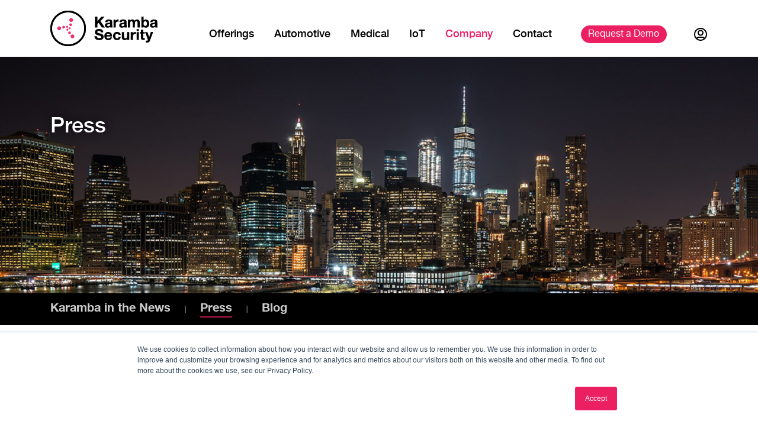

--- FILE ---
content_type: text/html; charset=utf-8
request_url: https://karambasecurity.com/press/2020-02-25-karamba-security-xguard-2-release-runtime-integrity
body_size: 11238
content:
<!DOCTYPE html><html><head><style type="text/css">.fresnel-container{margin:0;padding:0;}
@media not all and (min-width:0px) and (max-width:575.98px){.fresnel-at-xs{display:none!important;}}
@media not all and (min-width:576px) and (max-width:767.98px){.fresnel-at-sm{display:none!important;}}
@media not all and (min-width:768px) and (max-width:991.98px){.fresnel-at-md{display:none!important;}}
@media not all and (min-width:992px) and (max-width:1199.98px){.fresnel-at-lg{display:none!important;}}
@media not all and (min-width:1200px){.fresnel-at-xl{display:none!important;}}
@media not all and (max-width:575.98px){.fresnel-lessThan-sm{display:none!important;}}
@media not all and (max-width:767.98px){.fresnel-lessThan-md{display:none!important;}}
@media not all and (max-width:991.98px){.fresnel-lessThan-lg{display:none!important;}}
@media not all and (max-width:1199.98px){.fresnel-lessThan-xl{display:none!important;}}
@media not all and (min-width:576px){.fresnel-greaterThan-xs{display:none!important;}}
@media not all and (min-width:768px){.fresnel-greaterThan-sm{display:none!important;}}
@media not all and (min-width:992px){.fresnel-greaterThan-md{display:none!important;}}
@media not all and (min-width:1200px){.fresnel-greaterThan-lg{display:none!important;}}
@media not all and (min-width:0px){.fresnel-greaterThanOrEqual-xs{display:none!important;}}
@media not all and (min-width:576px){.fresnel-greaterThanOrEqual-sm{display:none!important;}}
@media not all and (min-width:768px){.fresnel-greaterThanOrEqual-md{display:none!important;}}
@media not all and (min-width:992px){.fresnel-greaterThanOrEqual-lg{display:none!important;}}
@media not all and (min-width:1200px){.fresnel-greaterThanOrEqual-xl{display:none!important;}}
@media not all and (min-width:0px) and (max-width:575.98px){.fresnel-between-xs-sm{display:none!important;}}
@media not all and (min-width:0px) and (max-width:767.98px){.fresnel-between-xs-md{display:none!important;}}
@media not all and (min-width:0px) and (max-width:991.98px){.fresnel-between-xs-lg{display:none!important;}}
@media not all and (min-width:0px) and (max-width:1199.98px){.fresnel-between-xs-xl{display:none!important;}}
@media not all and (min-width:576px) and (max-width:767.98px){.fresnel-between-sm-md{display:none!important;}}
@media not all and (min-width:576px) and (max-width:991.98px){.fresnel-between-sm-lg{display:none!important;}}
@media not all and (min-width:576px) and (max-width:1199.98px){.fresnel-between-sm-xl{display:none!important;}}
@media not all and (min-width:768px) and (max-width:991.98px){.fresnel-between-md-lg{display:none!important;}}
@media not all and (min-width:768px) and (max-width:1199.98px){.fresnel-between-md-xl{display:none!important;}}
@media not all and (min-width:992px) and (max-width:1199.98px){.fresnel-between-lg-xl{display:none!important;}}</style><script>(function(w,d,s,l,i){w[l]=w[l]||[];w[l].push({'gtm.start':
new Date().getTime(),event:'gtm.js'});var f=d.getElementsByTagName(s)[0],
j=d.createElement(s),dl=l!='dataLayer'?'&l='+l:'';j.async=true;j.src=
'https://www.googletagmanager.com/gtm.js?id='+i+dl;f.parentNode.insertBefore(j,f);
})(window,document,'script','dataLayer','GTM-5ZFM5M8');
</script><meta charSet="utf-8"/><meta name="viewport" content="initial-scale=1.0, width=device-width"/><title>Karamba Security Releases XGuard 2.0 to Protect Hypervisors and Containers, in Automotive and Enterprise Edge Deployments</title><meta name="description" content="Karamba Security Releases XGuard 2.0 to Protect Hypervisors and Containers, in Automotive and Enterprise Edge Deployments"/><meta name="twitter:card" content="summary_large_image"/><meta property="og:image" content="https://karambasecurity.com/static/images/logos/karamba-link-preview.png"/><link rel="apple-touch-icon" sizes="180x180" href="/static/favicons/apple-touch-icon.png"/><link rel="icon" type="image/png" href="/static/favicons/favicon-32x32.png" sizes="32x32"/><link rel="icon" type="image/png" href="/static/favicons/favicon-16x16.png" sizes="16x16"/><link rel="manifest" href="/static/favicons/manifest.json"/><link rel="mask-icon" href="/static/favicons/safari-pinned-tab.svg"/><link rel="shortcut icon" href="/static/favicons/favicon.ico"/><meta name="msapplication-config" content="/static/favicons/browserconfig.xml"/><meta name="theme-color" content="#4d1b63"/><link rel="preload" as="font" href="/static/fonts/helvetica-neue/30C2B1_0_0.woff2" crossorigin=""/><link rel="preload" as="font" href="/static/fonts/helvetica-neue/30C2B1_1_0.woff2" crossorigin=""/><link rel="preload" as="font" href="/static/fonts/helvetica-neue/30C2B1_2_0.woff2" crossorigin=""/><link rel="preload" as="font" href="/static/fonts/helvetica-neue/30C2B1_3_0.woff2" crossorigin=""/><link rel="stylesheet" href="/static/style/bootstrap/bootstrap.min.css"/><meta name="next-head-count" content="19"/><link rel="preload" href="/_next/static/css/974c1ea5c7af37220750.css" as="style"/><link rel="stylesheet" href="/_next/static/css/974c1ea5c7af37220750.css" data-n-g=""/><noscript data-n-css=""></noscript><script defer="" nomodule="" src="/_next/static/chunks/polyfills-a40ef1678bae11e696dba45124eadd70.js"></script><script src="/_next/static/chunks/webpack-29cacc931996a5872ca3.js" defer=""></script><script src="/_next/static/chunks/framework-e12e56e0b8a76d261551.js" defer=""></script><script src="/_next/static/chunks/main-db5ee5154412d42774e9.js" defer=""></script><script src="/_next/static/chunks/pages/_app-f2be9bf0b32f4aed1ca4.js" defer=""></script><script src="/_next/static/chunks/9f96d65d-b8a3c57d47bb8a32e096.js" defer=""></script><script src="/_next/static/chunks/53-190c0734110164fa9267.js" defer=""></script><script src="/_next/static/chunks/8594-53bd5d5b91d3f8f6ea31.js" defer=""></script><script src="/_next/static/chunks/1186-7c2ad1f790e3ed872cf4.js" defer=""></script><script src="/_next/static/chunks/6313-a91854049f977d981112.js" defer=""></script><script src="/_next/static/chunks/9590-8e7c12fafc245c03f803.js" defer=""></script><script src="/_next/static/chunks/9358-836a424eb03ac825bda0.js" defer=""></script><script src="/_next/static/chunks/pages/press/%5Bpage%5D-1620e49813fefad2a1ca.js" defer=""></script><script src="/_next/static/N3PIr1W9ivrKKSeDo0EHe/_buildManifest.js" defer=""></script><script src="/_next/static/N3PIr1W9ivrKKSeDo0EHe/_ssgManifest.js" defer=""></script><style id="__jsx-2980807851">.btn{padding:4px 30px;border:0;border-radius:2rem;-webkit-transition:all 0.1s ease;transition:all 0.1s ease;background-color:transparent;}.btn:hover,.btn:active,.btn:focus{outline:none;box-shadow:none !important;-webkit-text-decoration:none;text-decoration:none;}.btn-bg-pink,.btn-bg-pink:hover,.btn-bg-pink:active,.btn-bg-pink:focus,.btn-bg-pink.active{border-color:#ed1f63 !important;background-color:#ed1f63 !important;}.btn-bg-white,.btn-bg-white:hover,.btn-bg-white:focus,.btn-bg-white:active,.btn-bg-white.active{border:1px solid #ed1f63 !important;background-color:#fff !important;}.btn-bg-transparent,.btn-bg-transparent:hover,.btn-bg-transparent:focus,.btn-bg-transparent:active,.btn-bg-transparent.active{border:1px solid #000 !important;background-color:transparent !important;}</style><style id="__jsx-3159825292">.top-menu{padding:3px 0;}.top-menu .nav-link{white-space:nowrap;color:#000;}.top-menu.dark .nav-link,.top-menu.dark .nav-heading{color:#fff;}.nav-link:hover,.nav-link:focus,.nav-link.active{color:#ed1f63 !important;}.nav-item>.menu-link{padding:2px 0 0 !important;}.nav-item>.drop-menu-link{padding:2px 0 0 1.5rem !important;}.menu-item-image{height:20px;vertical-align:baseline;}.drop-menu .drop-menu{padding-left:1.5rem;}@media (min-width:768px){.top-menu{padding:1rem 2rem;}}@media (min-width:992px){.top-menu{height:auto;overflow-y:inherit;padding:0;}.navbar-nav{-webkit-align-items:flex-end;-webkit-box-align:flex-end;-ms-flex-align:flex-end;align-items:flex-end;margin-top:1rem;}.nav-item>.menu-link{position:relative;padding:8px 12px !important;border-radius:3px;border:1px solid transparent;background:#fff;}.nav-item:hover{position:relative;z-index:1;}.nav-item:hover>.menu-link:not(:last-child){border-radius:3px 3px 0 0;border-color:#c0c0c0;border-bottom-color:#fff;z-index:2;}.nav-item:hover>ul.drop-menu{display:block;}.drop-menu{display:none;position:absolute;min-width:100%;margin-top:-1px;padding:8px 0;border:1px solid #c0c0c0;border-radius:0 0 3px 3px;background:#fff;}.drop-menu .drop-menu{left:100%;top:-0.5rem;border-bottom-left-radius:0;padding-left:0;}.nav-item>.drop-menu-link{padding:5px 16px !important;border-color:transparent !important;}.nav-item:not(:last-child)>.drop-menu-link:after{content:"";display:block;position:relative;top:5px;width:100%;height:1px;background:#d4d5d5;}.menu-item-image{height:35px;vertical-align:middle;}.top-menu.dark .nav-item>.menu-link{background:#000;}.top-menu.dark .nav-item:hover>.menu-link:not(:last-child){border-color:#666;border-bottom-color:#000;}.top-menu.dark .nav-item:hover>ul.drop-menu{background:#000;}.top-menu.dark .nav-item:hover>ul.drop-menu{border-color:#666;}.top-menu.dark .nav-item:not(:last-child)>.drop-menu-link:after{background:#666;}}@media (min-width:1200px){.nav-item>.menu-link{padding:8px 16px !important;}}</style><style id="__jsx-432339663">header{position:-webkit-sticky;position:sticky;top:0;z-index:1002;}.navbar{padding-left:0;padding-right:0;background:#fff;box-shadow:0 1px 1px -2px #000;}.navbar-collapse{background:#f5f5f5;box-shadow:-500px 0 0 0 #f5f5f5,500px 0 0 0 #f5f5f5;}.navbar.dark{background:#000;box-shadow:none;}.navbar.dark .navbar-collapse{background:#000;box-shadow:none;}.training-link img{cursor:pointer;}.navbar-brand{padding:0 0 0 15px;display:-webkit-box;display:-webkit-flex;display:-ms-flexbox;display:flex;-webkit-align-items:center;-webkit-box-align:center;-ms-flex-align:center;align-items:center;}.brand-image{height:40px;}.navbar-collapse{-webkit-align-self:stretch;-ms-flex-item-align:stretch;align-self:stretch;max-height:calc(100vh - 4rem + 2px);min-height:0;margin:0;padding:0 1rem;}.navbar-toggler{right:0;padding:0.5rem 1rem;border:0;}.navbar-toggler:focus,.navbar-toggler:hover{background:none;outline:0;}.navbar-toggler .navbar-toggler-icon{background:url("/static/images/menu.svg") no-repeat;background-size:40px 40px;background-position:-5px -5px;}.dark .navbar-toggler .navbar-toggler-icon{background-image:url("/static/images/menu-white.svg");}.nav-btn-link{margin-left:auto;padding:0.2rem 0.8rem;font-size:14px;}.training-link{padding:0.2rem 0 0.2rem 0.8rem;}.dark.navbar .training-link .user-pic{-webkit-filter:invert();filter:invert();}@media (min-width:992px){.navbar-collapse{background:inherit;box-shadow:none;}}@media (min-width:768px){.navbar-brand{padding:10px 0 10px 15px;}.brand-image{height:60px;}}@media (min-width:992px){.navbar-brand{margin-left:-20px;}}@media (min-width:1200px){.navbar-brand{margin-left:0;padding-left:0;}}@media (min-width:1300px){.navbar-brand{margin-left:-75px;}}@media (min-width:768px){.navbar-collapse{max-height:calc(100vh - 6rem);padding:0;}}@media (min-width:992px){.nav-btn-link{-webkit-order:4;-ms-flex-order:4;order:4;margin:1.25rem 0 0 2rem;font-size:16px;}.training-link{margin:1.24rem 0 0 2rem;-webkit-order:5;-ms-flex-order:5;order:5;}}</style><style id="__jsx-3858172953">.section.hero{min-height:500px;padding:0;background-repeat:no-repeat;background-size:cover;background-position:center;}@media (min-width:768px){.section.hero{height:0;}}.section.hero>.container{height:100%;}.hero-title{display:inline-block;margin:40px 0 20px;line-height:1.1;text-shadow:0 0 13px rgba(0,0,0,0.7);color:#fff;}</style><style id="__jsx-1516088203">.jumbotron.section{margin-bottom:0;}.section.bg-white{background-color:#fff !important;}.section.bg-dark{background-color:#000 !important;}.section.bg-black{background-color:#000 !important;}.section.bg-grey{background-color:#f5f5f5 !important;}.section.white-on-dark-shadow-right .container{background-color:#000;box-shadow:1rem 0 0 0 #000,50vw 50vw 0 50vw #fff;}.section.white-on-grey-shadow-right .container{background-color:#f5f5f5;box-shadow:1rem 0 0 0 #f5f5f5,50vw 50vw 0 50vw #fff;}.section.white-on-grey-shadow-left .container{background-color:#f5f5f5;box-shadow:-1rem 0 0 0 #f5f5f5,-50vw 50vw 0 50vw #fff;}</style><style id="__jsx-1330550498">.sub-menu-section{position:-webkit-sticky;position:sticky;top:6rem;z-index:1001;}.sub-menu{margin:0;display:-webkit-box;display:-webkit-flex;display:-ms-flexbox;display:flex;-webkit-flex-wrap:wrap;-ms-flex-wrap:wrap;flex-wrap:wrap;-webkit-align-items:stretch;-webkit-box-align:stretch;-ms-flex-align:stretch;align-items:stretch;}.sub-menu-item{margin:0.8rem 0;opacity:0.8;cursor:pointer;border-bottom:2px solid transparent;}.sub-menu-item a{padding:0;color:#fff;border-bottom:2px solid transparent;line-height:1;-webkit-text-decoration:none !important;text-decoration:none !important;}.sub-menu-item:hover,.sub-menu-item.active{border-bottom:2px solid #ed1f63;}.sub-menu-separator{border-right:1px solid rgba(255,255,255,0.4);border-left:1px solid rgba(255,255,255,0.2);margin:1.3rem 1.5rem;}.sub-menu-separator:last-child{display:none;}.sub-menu-section.light{box-shadow:0 1px 10px -1px rgba(0,0,0,0.2);}.sub-menu-item.light a{color:inherit;}.sub-menu-item.light:hover,.sub-menu-item.light.active{border-bottom:2px solid transparent;font-weight:bold;}.sub-menu-separator.light{border-color:#949696;}</style><style id="__jsx-933026595">.press-sidebar-li{border-bottom:1px solid #e0e0e0;opacity:0.9;}</style><style id="__jsx-47359853">.form-bb-1 .container{border-bottom:1px solid rgba(255,255,255,0.2);}</style><style id="__jsx-3730861565">.footer-col{margin-bottom:30px;}.footer-logo{height:40px;}.footer-menu{display:-webkit-box;display:-webkit-flex;display:-ms-flexbox;display:flex;-webkit-flex-direction:column;-ms-flex-direction:column;flex-direction:column;-webkit-flex-wrap:wrap;-ms-flex-wrap:wrap;flex-wrap:wrap;height:calc( 30px * 4 );}.footer-menu>li{width:50%;height:30px;}a.footer-menu-link{display:inline-block;color:#fff !important;line-height:1.2;}a.footer-menu-link:hover,a.footer-menu-link.active{color:#ccc !important;}.address-title{display:inline-block;margin:0 0 2rem;}.address-icon{height:24px;margin-right:5px;}.copyright{padding-top:15px;border-top:1px solid rgba(255,255,255,0.2);}</style></head><body><noscript><iframe height="0" width="0" src="https://www.googletagmanager.com/ns.html?id=GTM-5ZFM5M8" style="display:none;visibility:hidden"></iframe></noscript><div id="__next"><main><header class="jsx-432339663"><nav class="navbar navbar-expand-lg"><div class="container"><a class="jsx-432339663 navbar-brand" href="/"><svg viewBox="0 0 1376 456" class="brand-image"><path fill="#ee326c" id="inner" d="M283.2 305.019c9.466 0 19.466 5.734 23.6 13.867 2.666 4.933 2.8 17.467.4 22.133-9.867 19.2-36.667 18.8-45.467-.666-5.867-12.8-.4-26.667 12.8-32.8 2.933-1.334 6.8-2.534 8.667-2.534zm-36.4-37.333c6.533 0 7.866.533 11.866 4.533s4.534 5.334 4.534 11.867c0 6-.667 8.133-3.334 11.467-7.066 8.266-19.466 8.4-26.4.133-6.533-7.733-5.733-18.133 1.867-24.667 3.333-2.666 5.467-3.333 11.467-3.333zm-22.934-34.133c5.2 2.266 7.334 5.6 7.334 11.733 0 8.933-8 14.667-16.534 11.733-5.866-1.866-8.8-5.866-8.8-11.733 0-6 2.134-9.467 7.067-11.6 5.333-2.4 5.467-2.4 10.933-.133zm-99.6-29.334c4.8 2.534 10.4 8.667 12.134 13.2 3.333 8.534.266 22.267-6 27.867-10.8 9.467-28.667 7.733-37.334-3.6-2.933-4-3.866-6.667-4.266-13.333-.667-10.4 2.933-17.867 11.066-22.8 6.267-3.734 18.534-4.4 24.4-1.334zm133.867 14.134c3.6 3.733 4 4.8 3.333 9.733-1.466 10.933-12.4 15.2-20.8 8.133-3.466-2.933-4.133-4.4-4.133-9.333 0-4.533.8-6.8 3.333-9.2 4.8-4.933 12.934-4.667 18.267.667zm-76.4-19.2c14.267 12 1.2 35.733-16.533 29.866-13.067-4.266-16.267-21.066-5.867-30 5.867-4.8 16.667-4.8 22.4.134zm39.467-2.934c5.2 2.267 7.333 5.6 7.333 11.734 0 9.333-8.933 14.933-17.733 11.2-5.467-2.134-7.6-5.467-7.6-11.467 0-5.467 1.866-8.8 6.4-11.2 4.533-2.533 6-2.533 11.6-.267zm52.266-26.666c3.6 4 4.4 5.866 4.4 10.933 0 10.8-6.8 17.867-16.933 17.867-6.667 0-10.933-2.4-14.667-7.867-5.333-7.867-2.933-19.067 5.2-24.133 6.934-4.4 16.267-3.067 22 3.2zm5.467-71.067c13.6 6.667 17.733 25.6 8 37.867-9.067 11.6-31.2 11.333-39.467-.267-9.466-13.333-4.8-32 9.734-38.533 6-2.667 15.066-2.267 21.733.933z"></path><path fill="#000" id="left" d="M274.533 3.553c39.6 8.533 76.533 26.933 106.533 53.2 29.067 25.466 54.267 63.733 65.867 100.4 8.667 27.2 10.133 37.466 10.133 71.2 0 33.733-1.466 44-10.133 71.2-11.6 36.666-36.8 74.933-65.867 100.4-30.133 26.4-66.933 44.666-106.933 53.333-2.407.507-4.539.932-6.61 1.287l-.652.11c-.545.09-1.086.176-1.63.257l-.543.08c-7.53 1.08-15.545 1.315-34.459 1.332h-2.373c-27.866-.133-33.733-.533-45.333-3.066-91.867-20-159.6-87.6-179.6-179.333a134.99 134.99 0 01-1.297-6.46l-.103-.614C.233 259.006.019 251.301 0 231.598L0 227.304c.027-34.353 1.418-44.415 9.866-70.551 26.267-80.534 97.867-141.6 182-155.067 18.534-2.933 65.2-1.867 82.667 1.867zM152.4 37.686c-56.534 22.533-101.067 70-119.734 127.333-27.866 85.734 2.8 177.734 77.067 230.8 29.467 20.934 65.067 34 102.4 37.2 46.533 4.134 96.133-9.6 136-37.733 14.933-10.533 37.467-33.067 48-48 15.867-22.533 27.867-49.6 34-77.067.56-2.548 1.02-4.796 1.397-6.984l.106-.623c.138-.83.264-1.655.38-2.487l.084-.626c.893-6.8 1.088-14.334 1.1-29.705v-2.883c-.012-16.317-.232-23.802-1.273-30.954l-.093-.621c-.426-2.794-.981-5.574-1.701-8.85-6.133-27.467-18.133-54.533-34-77.067-10.533-14.933-33.067-37.466-48-48C318.266 40.353 282.8 27.286 246 23.686c-30.534-2.933-63.2 1.867-93.6 14z"></path><path fill="#000" id="right" d="M739.6 114.353c-15.6 2.133-27.467 9.733-32.533 20.666-1.334 2.934-2.534 6.934-2.534 8.934v3.733h27.6l2.134-5.333c6.133-15.734 36.4-10.267 32.4 5.866-1.067 4.134-8 6.934-22.267 8.8-15.067 1.867-23.6 3.867-29.467 6.8-17.866 9.067-18.4 39.867-.666 50.534 10.8 6.666 34.267 6 47.067-1.334l7.066-3.866.8 3.866.934 4H784.8c13.467 0 14.667-.133 13.734-2.4-2.134-5.333-3.2-21.466-3.334-50 0-33.6-.266-34.666-8.666-42-8-7.066-28.667-10.666-46.934-8.266zm24.667 74.533c-4.133 8.267-9.733 11.067-20.267 10.4-6.533-.4-8.4-1.067-11.067-4.133-6.533-7.6-2.266-16.8 9.334-20 3.867-1.067 10-2.4 13.6-2.8 3.733-.4 7.6-1.334 8.667-2 3.6-2.267 3.333 11.2-.267 18.533zm95.867-74c-7.467 2-14.534 6.8-18.934 12.933l-3.333 4.4v-16.533H811.2v101.333h27.734l.533-29.066c.4-26.8.667-29.334 3.333-34.534 5.2-9.6 15.867-14.533 28-12.8l5.734.8v-26.8l-4.134-.8c-5.066-.933-4.4-1.066-12.266 1.067zm61.866-.4c-4.666.8-11.466 2.533-14.933 4.133-7.867 3.334-16.533 12.4-18.4 19.2-2.8 10.134-3.067 9.867 12.533 9.867 12.267 0 14.134-.267 14.8-2.4 2.8-8.533 6-10.933 15.734-11.733 11.866-1.2 19.866 5.466 17.733 14.4-1.2 4.666-7.2 7.2-22.267 9.066-16.533 2.134-26.266 4.667-32.133 8.667-13.733 8.933-14.267 36.4-1.067 46.267 12 9.066 34.667 9.466 50.134 1.2l7.2-4 .8 4 .8 3.866h14.533c14.667 0 14.667 0 13.6-3.066-.533-1.6-1.333-20.4-1.733-41.6-.8-37.467-.934-38.8-3.867-43.734-3.467-5.466-11.467-10.666-19.6-12.666-8.4-2.134-24.533-2.8-33.867-1.467zm25.6 74.133c-3.866 8-8.4 10.4-19.333 10.4-8.533 0-9.6-.266-12.533-3.733-6.667-7.733-2.534-16.933 9.2-20.133 3.866-1.067 10-2.4 13.6-2.8 3.733-.4 7.6-1.334 8.666-2 3.2-2 3.467 12.133.4 18.266zm96.934-74.266c-7.6 1.6-11.6 3.6-17.2 8.8l-5.467 4.8v-12.267H995.2v101.333h27.734l.533-33.066c.4-35.867.933-38.134 8.533-44.134 5.067-4 15.2-3.866 20 .4 4.8 4 5.6 10.534 5.734 47.734l.133 29.066h28v-31.066c0-33.734.8-39.334 6.667-45.2 3.2-3.2 4.933-3.734 10.933-3.734 7.867 0 12.133 2.667 14.533 8.934.667 1.733 1.2 18.533 1.2 37.2v33.866h29.6l-.533-39.733c-.4-38.4-.533-39.733-3.467-46-6-11.867-16.533-17.467-33.6-17.467-10.266 0-18.4 3.334-25.2 10.4l-4.533 4.667-2.8-4.133c-5.333-8-22-13.067-34.133-10.4zm274.666 0c-21.466 2.8-33.6 12.266-36.533 28.266l-.933 5.067h28.933l1.2-4.267c2.133-6.666 7.467-9.733 17.333-9.733 10.667 0 15.334 3.467 15.334 11.6 0 7.067-3.334 8.8-23.467 11.867-22.133 3.333-26.267 4.666-33.2 10.8-6.4 5.733-8.667 11.066-8.667 21.2 0 12.666 4.8 20.8 15.467 26 12.533 6.133 34.4 4.8 46.133-2.934 2.8-1.733 5.334-3.2 5.6-3.2.4 0 .8 1.6 1.067 3.6l.4 3.734 14.533.4 14.4.4-.933-3.734c-.533-2-1.333-20.8-1.867-41.733-.8-35.067-1.066-38.4-3.6-42.667-5.2-8.933-16.533-13.866-34.533-15.066-5.067-.4-12.667-.134-16.667.4zm25.067 65.333c-.4 7.467-1.067 9.867-3.733 12.667-4.8 5.2-9.734 7.333-16.667 7.333-12.267 0-18.667-7.333-14.667-16.8 2.267-5.6 6.667-7.6 20.667-9.733 5.467-.934 10.133-1.867 10.533-2.134.267-.4 1.467-.666 2.534-.666 1.466 0 1.733 1.866 1.333 9.333zm-731.467 56c-16.533 2.267-31.2 12.133-37.067 24.667-2.4 5.2-3.2 8.933-3.2 16.666 0 12.267 2.667 18.667 10.534 25.734 7.2 6.533 13.733 9.2 37.333 15.733 10.533 2.933 21.467 6.533 24.267 8 9.733 4.933 11.6 15.2 3.866 21.733-5.733 4.8-12.4 6.534-23.066 5.867-15.734-.8-25.2-7.733-27.067-20l-.933-5.067H566.8l.8 7.734c.933 9.2 3.2 14.933 8.933 22.666 17.2 23.734 70.8 26.934 95.067 5.734 2.667-2.4 6.533-7.734 8.533-11.734 3.067-6.4 3.6-9.2 3.6-18.266 0-7.867-.666-12.134-2.533-15.467-7.733-14.8-15.333-19.333-45.867-27.333-12.8-3.334-24.933-7.067-26.933-8.267-8.933-5.2-7.2-17.067 3.067-21.733 14.933-6.8 34-.267 36.4 12.4l.933 4.933h30.8l-.8-7.333c-.8-8.4-6.267-19.334-12-24.134-12.133-10.133-33.867-15.2-54-12.533zm494.4 14.667v12h29.334v-24H1107.2v12zm56 10v15.333h-16v18.667h16v30.266c0 30.8.934 38.8 5.067 43.6 5.333 6 17.333 8.534 37.333 7.734l6.934-.267v-22.4l-8.134.133c-12 .267-11.866.534-11.866-32v-27.066h20v-18.667h-20v-30.667H1163.2v15.334zm-432.8 14.4c-25.733 6.666-41.333 32.666-36.667 61.333 2.934 18 11.734 30.667 26.534 37.867 7.066 3.466 8.8 3.733 23.6 3.733 15.467 0 16.4-.133 24.933-4.4 9.6-4.667 15.2-10.533 19.734-20.4 4.133-9.2 4.133-9.2-9.734-9.2-12.266 0-12.4 0-14.666 3.867-3.467 6-12.8 9.866-21.734 9.2-11.067-.934-18.4-7.467-20-18.134l-.933-5.6h35.467c30.266 0 35.466-.266 36.133-2 .4-1.066.133-6.666-.533-12.266-3.467-27.2-20-43.867-44.8-45.2-6.134-.267-13.467.266-17.334 1.2zm23.334 22.8c4.133 2.266 6.933 6 9.2 12.4l1.466 4.4h-42.8l.933-3.734c2.267-9.466 9.734-14.933 20.4-14.933 3.867 0 8.8.933 10.8 1.867zm86.8-22.4c-15.2 4-28.267 16.8-32.934 32.4-3.466 11.066-3.066 30.533.8 40.4 5.334 13.866 16.8 24.533 30.667 28.666 11.467 3.334 30.8 2 40.4-2.666 12.667-6.267 20.8-17.334 24.267-33.334l.8-3.6H876.8l-1.6 4.934c-5.066 15.866-23.066 20.133-34.266 8.133-4.4-4.667-7.067-13.6-7.067-23.6 0-12.133 2.933-20.267 9.6-26.267 5.2-4.666 5.733-4.8 13.867-4.266 9.6.533 14 3.6 16.8 11.333l1.6 4.4h13.733c13.467 0 13.733 0 13.733-3.067 0-6.266-4.4-15.733-9.733-21.333-12-12.267-33.6-17.2-52.933-12.133zm241.333-.934c-9.333 2.934-17.467 8.8-21.067 15.467-1.2 2.133-1.466 1.2-1.6-5.733v-8.267h-26.666v100h28v-25.733c0-19.067.533-27.6 2-32.534 3.6-12.133 15.2-18.933 28.933-17.2l6.4.934v-13.334c0-10.8-.4-13.333-2.133-14-2.8-1.066-9.734-.8-13.867.4zm148.267 1.067c-10.134.4-13.734.933-13.2 2.133.266.934 8.4 22.667 18 48.4 9.733 25.734 17.6 48.134 17.6 49.734 0 1.733-1.867 4.8-4.134 7.066-3.866 4-4.4 4-13.333 3.467l-9.2-.667v23.467l7.467.933c17.6 2.134 32.933-2.533 39.466-12.133 3.2-4.533 46.4-118.4 46.4-122.133 0-.667-6.266-1.2-14.533-1.2h-14.533l-6.934 21.6c-3.733 12-8.4 26.666-10.4 32.666-1.866 6.134-3.866 10.667-4.4 10-.533-.533-5.6-15.2-11.333-32.666-5.733-17.334-11.067-31.467-11.867-31.334-.666.134-7.6.534-15.066.667zm-312 39.333l.4 39.067 4 8c6.133 12.267 14.533 16.667 31.466 16.667 11.2 0 20.134-3.067 26.667-9.334l5.2-4.933v11.6h26.667v-100H984.8l-.533 31.6c-.4 28.933-.8 32.267-3.333 38-1.734 3.867-4.267 6.933-6.934 8.267-5.333 2.8-16 2.8-20 0-6.133-4.4-6.8-8.667-6.8-44.534v-33.333h-29.6l.534 38.933zm189.066 11.067v50h29.334v-100H1107.2v50zm-534.667-178v69.333h32v-44.8l8-7.866c5.2-5.2 8.4-7.467 9.067-6.534.533.934 9.6 14.534 20.267 30.267l19.333 28.8 19.733.133c10.8 0 19.6-.4 19.467-1.066 0-.534-13.2-19.2-29.2-41.6l-29.067-40.667 26.534-26.667C683.2 92.353 695.2 79.82 695.2 79.286c0-.533-8.8-.933-19.6-.8h-19.733l-25.334 26.933-25.333 26.934-.4-26.934-.267-27.066h-32v69.333zm596 0v69.333h26.667v-11.2l4.4 4.267c6 5.733 14.267 8.4 26.934 8.667 12.933.133 20.4-2.8 28.666-11.067 11.334-11.333 16.667-31.6 13.6-52.133-4.266-29.334-23.066-45.2-48.666-41.067-9.067 1.467-14.667 4-19.867 8.933l-3.733 3.467V78.353h-28v69.333zm58.4-10.133c8.934 4.666 13.6 14.4 13.6 28.666 0 11.467-2.933 19.867-8.8 25.6-4.4 4.267-5.333 4.534-13.333 4.534-8.533 0-8.8-.134-13.866-5.467-6.134-6.533-8-12.667-8-25.2.133-10 2.266-17.867 6.266-22.267 6.4-7.333 16.534-9.733 24.134-5.866z"></path></svg></a><a class="btn color-white btn-bg-pink nav-btn-link" href="/demo-karamba"><span class="jsx-432339663 d-none d-sm-inline">Request a </span>Demo</a><div class="jsx-432339663 training-link"><img src="/static/images/icons/user-circle.svg" alt="Training" class="jsx-432339663 user-pic"/></div><button aria-label="Toggle navigation" type="button" class="navbar-toggler"><span class="navbar-toggler-icon"></span></button><div class="collapse navbar-collapse"><ul class="top-menu ml-auto navbar-nav"><li class="nav-item"><a href="/products" class="nav-link menu-link">Offerings</a><ul class="drop-menu navbar-nav"><li class="nav-item"><a href="/products/xguard-suite" class="nav-link drop-menu-link">XGuard: Device Security</a></li><li class="nav-item"><a href="/products/vcode" class="nav-link drop-menu-link">VCode: Binary Analysis</a></li><li class="nav-item"><a href="/products/vms" class="nav-link drop-menu-link">VCode: Vulnerability Management</a></li><li class="nav-item"><a href="/services/pen-testing" class="nav-link drop-menu-link">Pen Testing</a></li><li class="nav-item"><a href="/services/tara" class="nav-link drop-menu-link">TARA</a></li></ul></li><li class="nav-item"><a href="/industries/ev" class="nav-link menu-link">Automotive</a><ul class="drop-menu navbar-nav"><li class="nav-item"><a href="/industries/ev" class="nav-link drop-menu-link">EV</a></li><li class="nav-item"><a href="/industries/sdv" class="nav-link drop-menu-link">SDV</a></li><li class="nav-item"><a href="/services/csms" class="nav-link drop-menu-link">ISO/SAE 21434</a></li></ul></li><li class="nav-item"><a href="/industries/medical" class="nav-link menu-link">Medical</a></li><li class="nav-item"><a href="/industries/enterprise-edge" class="nav-link menu-link">IoT</a></li><li class="nav-item"><a href="/about" class="nav-link menu-link active">Company</a><ul class="drop-menu navbar-nav"><li class="nav-item"><a href="/about" class="nav-link drop-menu-link">About</a></li><li class="nav-item"><a href="/media" class="nav-link drop-menu-link">Karamba in the News</a></li><li class="nav-item"><a href="/press" class="nav-link drop-menu-link active">Press Releases</a></li><li class="nav-item"><a href="/blog" class="nav-link drop-menu-link">Blog</a></li><li class="nav-item"><a href="/careers" class="nav-link drop-menu-link">Careers</a></li></ul></li><li class="nav-item"><a href="/contact" class="nav-link menu-link">Contact</a></li></ul></div></div></nav></header><div style="background-image:url(&#x27;/static/images/bg/hero-bg-news.jpg&#x27;);min-height:400px" class="section hero bg-news color-white bg-dark jumbotron jumbotron-fluid"><div class="container"><div class="row"><div class="col"><h1 class="jsx-3858172953 hero-title h2 pt-5 mt-5">Press</h1></div></div></div></div><div class="section sub-menu-section py-0 d-none d-lg-block color-white bg-dark jumbotron jumbotron-fluid"><div class="container"><div class="row"><div class="col"><ul class="jsx-1330550498 sub-menu list-unstyled"><li class="sub-menu-item"><a href="/media">Karamba in the News</a></li><li class="sub-menu-separator"></li><li class="sub-menu-item active"><a href="/press">Press</a></li><li class="sub-menu-separator"></li><li class="sub-menu-item"><a href="/blog">Blog</a></li><li class="sub-menu-separator"></li></ul></div></div></div></div><div class="section pt-0 pb-4 bg-white jumbotron jumbotron-fluid"><div class="container"><div class="press-article-page py-3 my-5 row"><div class="col-12 col-md-8 col-xl-9"><h4 id="karamba-security-releases-xguard-2.0-to-protect-hypervisors-and-containers,-in-automotive-and-enterprise-edge-deployments">Karamba Security Releases XGuard 2.0 to Protect Hypervisors and Containers, in Automotive and Enterprise Edge Deployments</h4><p><em>Karamba also announces a seamlessly embedded self-protection solution to protect the PikeOS
hypervisor</em></p><p><strong>RSAC, San Francisco, CA – February 25, 2020 –</strong> <a class="color-pink" href="https://karambasecurity.com" context="[object Object]">Karamba Security</a>, a world-leading provider of
embedded cybersecurity for connected devices, today announce the general availability of XGuard 2.0,
its flagship product for automotive ECUs, IoT, and enterprise edge devices.</p><p>Automotive, enterprise edge, and 5G Telecom device providers are moving to an architecture that
consolidates hardware platforms and promotes hardware-software separation in the domain controller
architecture.</p><p><a class="color-pink" href="/static/pdf/Karamba-Security-XGuard-2-Hypervisors-Containers.pdf" title="Read more" context="[object Object]">Read more</a></p></div><div class="col-12 col-md-4 col-xl-3"><h4 class="dashed mt-0 mb-4">Recent Press Releases</h4><ul class="list-unstyled"><li class="press-sidebar-li py-3"><a class="color-dark" href="/press/2025-03-05-karamba-supervised-electreon-21434-certification-process">Karamba Security Supervised Electreon&#x27;s ISO/SAE 21434 Certification Process</a></li><li class="press-sidebar-li py-3"><a class="color-dark" href="/press/2024-12-11-karamba-offer-free-access-iso-21434-masterclass-2024">Karamba Security to Mark Compliance Masterclass Milestone with End-of-Year Free Offer</a></li><li class="press-sidebar-li py-3"><a class="color-dark" href="/press/2024-10-22-karamba-samsung-sds-offer-korea-1st-certified-wallpad-smarthome-security">Karamba Security and Samsung SDS to Offer Korea-First Certified Wallpad Solution for Smart Home Security </a></li><li class="press-sidebar-li py-3"><a class="color-dark" href="/press/2024-09-05-karamba-security-announces-world-first-secure-boot-for-containers">Karamba Security Announces World-First Secure Boot Support for Containers</a></li></ul><a class="color-pink" href="/press">See all press releases</a></div></div></div></div><div class="section form-bb-1 pb-0 color-white bg-dark jumbotron jumbotron-fluid"><div class="container"><h3 class="jsx-47359853 font-xl mt-2 color-white">Want to learn more?</h3><a class="btn color-white btn-bg-pink mb-5" href="/contact">Contact Us</a></div></div><div class="section color-white bg-dark jumbotron jumbotron-fluid"><div class="container"><div class="row"><div class="footer-col col-12 col-sm-4 col-lg-2"><svg viewBox="0 0 1376 456" class="footer-logo"><path fill="#fff" id="inner" d="M283.2 305.019c9.466 0 19.466 5.734 23.6 13.867 2.666 4.933 2.8 17.467.4 22.133-9.867 19.2-36.667 18.8-45.467-.666-5.867-12.8-.4-26.667 12.8-32.8 2.933-1.334 6.8-2.534 8.667-2.534zm-36.4-37.333c6.533 0 7.866.533 11.866 4.533s4.534 5.334 4.534 11.867c0 6-.667 8.133-3.334 11.467-7.066 8.266-19.466 8.4-26.4.133-6.533-7.733-5.733-18.133 1.867-24.667 3.333-2.666 5.467-3.333 11.467-3.333zm-22.934-34.133c5.2 2.266 7.334 5.6 7.334 11.733 0 8.933-8 14.667-16.534 11.733-5.866-1.866-8.8-5.866-8.8-11.733 0-6 2.134-9.467 7.067-11.6 5.333-2.4 5.467-2.4 10.933-.133zm-99.6-29.334c4.8 2.534 10.4 8.667 12.134 13.2 3.333 8.534.266 22.267-6 27.867-10.8 9.467-28.667 7.733-37.334-3.6-2.933-4-3.866-6.667-4.266-13.333-.667-10.4 2.933-17.867 11.066-22.8 6.267-3.734 18.534-4.4 24.4-1.334zm133.867 14.134c3.6 3.733 4 4.8 3.333 9.733-1.466 10.933-12.4 15.2-20.8 8.133-3.466-2.933-4.133-4.4-4.133-9.333 0-4.533.8-6.8 3.333-9.2 4.8-4.933 12.934-4.667 18.267.667zm-76.4-19.2c14.267 12 1.2 35.733-16.533 29.866-13.067-4.266-16.267-21.066-5.867-30 5.867-4.8 16.667-4.8 22.4.134zm39.467-2.934c5.2 2.267 7.333 5.6 7.333 11.734 0 9.333-8.933 14.933-17.733 11.2-5.467-2.134-7.6-5.467-7.6-11.467 0-5.467 1.866-8.8 6.4-11.2 4.533-2.533 6-2.533 11.6-.267zm52.266-26.666c3.6 4 4.4 5.866 4.4 10.933 0 10.8-6.8 17.867-16.933 17.867-6.667 0-10.933-2.4-14.667-7.867-5.333-7.867-2.933-19.067 5.2-24.133 6.934-4.4 16.267-3.067 22 3.2zm5.467-71.067c13.6 6.667 17.733 25.6 8 37.867-9.067 11.6-31.2 11.333-39.467-.267-9.466-13.333-4.8-32 9.734-38.533 6-2.667 15.066-2.267 21.733.933z"></path><path fill="#fff" id="left" d="M274.533 3.553c39.6 8.533 76.533 26.933 106.533 53.2 29.067 25.466 54.267 63.733 65.867 100.4 8.667 27.2 10.133 37.466 10.133 71.2 0 33.733-1.466 44-10.133 71.2-11.6 36.666-36.8 74.933-65.867 100.4-30.133 26.4-66.933 44.666-106.933 53.333-2.407.507-4.539.932-6.61 1.287l-.652.11c-.545.09-1.086.176-1.63.257l-.543.08c-7.53 1.08-15.545 1.315-34.459 1.332h-2.373c-27.866-.133-33.733-.533-45.333-3.066-91.867-20-159.6-87.6-179.6-179.333a134.99 134.99 0 01-1.297-6.46l-.103-.614C.233 259.006.019 251.301 0 231.598L0 227.304c.027-34.353 1.418-44.415 9.866-70.551 26.267-80.534 97.867-141.6 182-155.067 18.534-2.933 65.2-1.867 82.667 1.867zM152.4 37.686c-56.534 22.533-101.067 70-119.734 127.333-27.866 85.734 2.8 177.734 77.067 230.8 29.467 20.934 65.067 34 102.4 37.2 46.533 4.134 96.133-9.6 136-37.733 14.933-10.533 37.467-33.067 48-48 15.867-22.533 27.867-49.6 34-77.067.56-2.548 1.02-4.796 1.397-6.984l.106-.623c.138-.83.264-1.655.38-2.487l.084-.626c.893-6.8 1.088-14.334 1.1-29.705v-2.883c-.012-16.317-.232-23.802-1.273-30.954l-.093-.621c-.426-2.794-.981-5.574-1.701-8.85-6.133-27.467-18.133-54.533-34-77.067-10.533-14.933-33.067-37.466-48-48C318.266 40.353 282.8 27.286 246 23.686c-30.534-2.933-63.2 1.867-93.6 14z"></path><path fill="#fff" id="right" d="M739.6 114.353c-15.6 2.133-27.467 9.733-32.533 20.666-1.334 2.934-2.534 6.934-2.534 8.934v3.733h27.6l2.134-5.333c6.133-15.734 36.4-10.267 32.4 5.866-1.067 4.134-8 6.934-22.267 8.8-15.067 1.867-23.6 3.867-29.467 6.8-17.866 9.067-18.4 39.867-.666 50.534 10.8 6.666 34.267 6 47.067-1.334l7.066-3.866.8 3.866.934 4H784.8c13.467 0 14.667-.133 13.734-2.4-2.134-5.333-3.2-21.466-3.334-50 0-33.6-.266-34.666-8.666-42-8-7.066-28.667-10.666-46.934-8.266zm24.667 74.533c-4.133 8.267-9.733 11.067-20.267 10.4-6.533-.4-8.4-1.067-11.067-4.133-6.533-7.6-2.266-16.8 9.334-20 3.867-1.067 10-2.4 13.6-2.8 3.733-.4 7.6-1.334 8.667-2 3.6-2.267 3.333 11.2-.267 18.533zm95.867-74c-7.467 2-14.534 6.8-18.934 12.933l-3.333 4.4v-16.533H811.2v101.333h27.734l.533-29.066c.4-26.8.667-29.334 3.333-34.534 5.2-9.6 15.867-14.533 28-12.8l5.734.8v-26.8l-4.134-.8c-5.066-.933-4.4-1.066-12.266 1.067zm61.866-.4c-4.666.8-11.466 2.533-14.933 4.133-7.867 3.334-16.533 12.4-18.4 19.2-2.8 10.134-3.067 9.867 12.533 9.867 12.267 0 14.134-.267 14.8-2.4 2.8-8.533 6-10.933 15.734-11.733 11.866-1.2 19.866 5.466 17.733 14.4-1.2 4.666-7.2 7.2-22.267 9.066-16.533 2.134-26.266 4.667-32.133 8.667-13.733 8.933-14.267 36.4-1.067 46.267 12 9.066 34.667 9.466 50.134 1.2l7.2-4 .8 4 .8 3.866h14.533c14.667 0 14.667 0 13.6-3.066-.533-1.6-1.333-20.4-1.733-41.6-.8-37.467-.934-38.8-3.867-43.734-3.467-5.466-11.467-10.666-19.6-12.666-8.4-2.134-24.533-2.8-33.867-1.467zm25.6 74.133c-3.866 8-8.4 10.4-19.333 10.4-8.533 0-9.6-.266-12.533-3.733-6.667-7.733-2.534-16.933 9.2-20.133 3.866-1.067 10-2.4 13.6-2.8 3.733-.4 7.6-1.334 8.666-2 3.2-2 3.467 12.133.4 18.266zm96.934-74.266c-7.6 1.6-11.6 3.6-17.2 8.8l-5.467 4.8v-12.267H995.2v101.333h27.734l.533-33.066c.4-35.867.933-38.134 8.533-44.134 5.067-4 15.2-3.866 20 .4 4.8 4 5.6 10.534 5.734 47.734l.133 29.066h28v-31.066c0-33.734.8-39.334 6.667-45.2 3.2-3.2 4.933-3.734 10.933-3.734 7.867 0 12.133 2.667 14.533 8.934.667 1.733 1.2 18.533 1.2 37.2v33.866h29.6l-.533-39.733c-.4-38.4-.533-39.733-3.467-46-6-11.867-16.533-17.467-33.6-17.467-10.266 0-18.4 3.334-25.2 10.4l-4.533 4.667-2.8-4.133c-5.333-8-22-13.067-34.133-10.4zm274.666 0c-21.466 2.8-33.6 12.266-36.533 28.266l-.933 5.067h28.933l1.2-4.267c2.133-6.666 7.467-9.733 17.333-9.733 10.667 0 15.334 3.467 15.334 11.6 0 7.067-3.334 8.8-23.467 11.867-22.133 3.333-26.267 4.666-33.2 10.8-6.4 5.733-8.667 11.066-8.667 21.2 0 12.666 4.8 20.8 15.467 26 12.533 6.133 34.4 4.8 46.133-2.934 2.8-1.733 5.334-3.2 5.6-3.2.4 0 .8 1.6 1.067 3.6l.4 3.734 14.533.4 14.4.4-.933-3.734c-.533-2-1.333-20.8-1.867-41.733-.8-35.067-1.066-38.4-3.6-42.667-5.2-8.933-16.533-13.866-34.533-15.066-5.067-.4-12.667-.134-16.667.4zm25.067 65.333c-.4 7.467-1.067 9.867-3.733 12.667-4.8 5.2-9.734 7.333-16.667 7.333-12.267 0-18.667-7.333-14.667-16.8 2.267-5.6 6.667-7.6 20.667-9.733 5.467-.934 10.133-1.867 10.533-2.134.267-.4 1.467-.666 2.534-.666 1.466 0 1.733 1.866 1.333 9.333zm-731.467 56c-16.533 2.267-31.2 12.133-37.067 24.667-2.4 5.2-3.2 8.933-3.2 16.666 0 12.267 2.667 18.667 10.534 25.734 7.2 6.533 13.733 9.2 37.333 15.733 10.533 2.933 21.467 6.533 24.267 8 9.733 4.933 11.6 15.2 3.866 21.733-5.733 4.8-12.4 6.534-23.066 5.867-15.734-.8-25.2-7.733-27.067-20l-.933-5.067H566.8l.8 7.734c.933 9.2 3.2 14.933 8.933 22.666 17.2 23.734 70.8 26.934 95.067 5.734 2.667-2.4 6.533-7.734 8.533-11.734 3.067-6.4 3.6-9.2 3.6-18.266 0-7.867-.666-12.134-2.533-15.467-7.733-14.8-15.333-19.333-45.867-27.333-12.8-3.334-24.933-7.067-26.933-8.267-8.933-5.2-7.2-17.067 3.067-21.733 14.933-6.8 34-.267 36.4 12.4l.933 4.933h30.8l-.8-7.333c-.8-8.4-6.267-19.334-12-24.134-12.133-10.133-33.867-15.2-54-12.533zm494.4 14.667v12h29.334v-24H1107.2v12zm56 10v15.333h-16v18.667h16v30.266c0 30.8.934 38.8 5.067 43.6 5.333 6 17.333 8.534 37.333 7.734l6.934-.267v-22.4l-8.134.133c-12 .267-11.866.534-11.866-32v-27.066h20v-18.667h-20v-30.667H1163.2v15.334zm-432.8 14.4c-25.733 6.666-41.333 32.666-36.667 61.333 2.934 18 11.734 30.667 26.534 37.867 7.066 3.466 8.8 3.733 23.6 3.733 15.467 0 16.4-.133 24.933-4.4 9.6-4.667 15.2-10.533 19.734-20.4 4.133-9.2 4.133-9.2-9.734-9.2-12.266 0-12.4 0-14.666 3.867-3.467 6-12.8 9.866-21.734 9.2-11.067-.934-18.4-7.467-20-18.134l-.933-5.6h35.467c30.266 0 35.466-.266 36.133-2 .4-1.066.133-6.666-.533-12.266-3.467-27.2-20-43.867-44.8-45.2-6.134-.267-13.467.266-17.334 1.2zm23.334 22.8c4.133 2.266 6.933 6 9.2 12.4l1.466 4.4h-42.8l.933-3.734c2.267-9.466 9.734-14.933 20.4-14.933 3.867 0 8.8.933 10.8 1.867zm86.8-22.4c-15.2 4-28.267 16.8-32.934 32.4-3.466 11.066-3.066 30.533.8 40.4 5.334 13.866 16.8 24.533 30.667 28.666 11.467 3.334 30.8 2 40.4-2.666 12.667-6.267 20.8-17.334 24.267-33.334l.8-3.6H876.8l-1.6 4.934c-5.066 15.866-23.066 20.133-34.266 8.133-4.4-4.667-7.067-13.6-7.067-23.6 0-12.133 2.933-20.267 9.6-26.267 5.2-4.666 5.733-4.8 13.867-4.266 9.6.533 14 3.6 16.8 11.333l1.6 4.4h13.733c13.467 0 13.733 0 13.733-3.067 0-6.266-4.4-15.733-9.733-21.333-12-12.267-33.6-17.2-52.933-12.133zm241.333-.934c-9.333 2.934-17.467 8.8-21.067 15.467-1.2 2.133-1.466 1.2-1.6-5.733v-8.267h-26.666v100h28v-25.733c0-19.067.533-27.6 2-32.534 3.6-12.133 15.2-18.933 28.933-17.2l6.4.934v-13.334c0-10.8-.4-13.333-2.133-14-2.8-1.066-9.734-.8-13.867.4zm148.267 1.067c-10.134.4-13.734.933-13.2 2.133.266.934 8.4 22.667 18 48.4 9.733 25.734 17.6 48.134 17.6 49.734 0 1.733-1.867 4.8-4.134 7.066-3.866 4-4.4 4-13.333 3.467l-9.2-.667v23.467l7.467.933c17.6 2.134 32.933-2.533 39.466-12.133 3.2-4.533 46.4-118.4 46.4-122.133 0-.667-6.266-1.2-14.533-1.2h-14.533l-6.934 21.6c-3.733 12-8.4 26.666-10.4 32.666-1.866 6.134-3.866 10.667-4.4 10-.533-.533-5.6-15.2-11.333-32.666-5.733-17.334-11.067-31.467-11.867-31.334-.666.134-7.6.534-15.066.667zm-312 39.333l.4 39.067 4 8c6.133 12.267 14.533 16.667 31.466 16.667 11.2 0 20.134-3.067 26.667-9.334l5.2-4.933v11.6h26.667v-100H984.8l-.533 31.6c-.4 28.933-.8 32.267-3.333 38-1.734 3.867-4.267 6.933-6.934 8.267-5.333 2.8-16 2.8-20 0-6.133-4.4-6.8-8.667-6.8-44.534v-33.333h-29.6l.534 38.933zm189.066 11.067v50h29.334v-100H1107.2v50zm-534.667-178v69.333h32v-44.8l8-7.866c5.2-5.2 8.4-7.467 9.067-6.534.533.934 9.6 14.534 20.267 30.267l19.333 28.8 19.733.133c10.8 0 19.6-.4 19.467-1.066 0-.534-13.2-19.2-29.2-41.6l-29.067-40.667 26.534-26.667C683.2 92.353 695.2 79.82 695.2 79.286c0-.533-8.8-.933-19.6-.8h-19.733l-25.334 26.933-25.333 26.934-.4-26.934-.267-27.066h-32v69.333zm596 0v69.333h26.667v-11.2l4.4 4.267c6 5.733 14.267 8.4 26.934 8.667 12.933.133 20.4-2.8 28.666-11.067 11.334-11.333 16.667-31.6 13.6-52.133-4.266-29.334-23.066-45.2-48.666-41.067-9.067 1.467-14.667 4-19.867 8.933l-3.733 3.467V78.353h-28v69.333zm58.4-10.133c8.934 4.666 13.6 14.4 13.6 28.666 0 11.467-2.933 19.867-8.8 25.6-4.4 4.267-5.333 4.534-13.333 4.534-8.533 0-8.8-.134-13.866-5.467-6.134-6.533-8-12.667-8-25.2.133-10 2.266-17.867 6.266-22.267 6.4-7.333 16.534-9.733 24.134-5.866z"></path></svg></div><div class="footer-col col-12 col-sm-8 col-lg-4"><ul class="jsx-3730861565 list-unstyled footer-menu"><li><a class="footer-menu-link" href="/">Home</a></li><li><a class="footer-menu-link" href="/products">Offerings</a></li><li><a class="footer-menu-link" href="/industries/ev">Automotive</a></li><li><a class="footer-menu-link" href="/industries/medical">Medical</a></li><li><a class="footer-menu-link" href="/industries/enterprise-edge">IoT</a></li><li><a class="footer-menu-link" href="/about">Company</a></li><li><a class="footer-menu-link" href="/contact">Contact</a></li><li><a class="footer-menu-link" href="/about/privacy">Privacy Policy</a></li></ul></div><div class="col-6 col-sm-4 col-lg-2"><img src="/static/images/icons/icon-location.svg" alt="Loc" class="jsx-3730861565 address-icon"/><h4 class="jsx-3730861565 address-title dashed font-md">Israel</h4><p class="jsx-3730861565 font-smx mb-5">24 HaNagar Street<br class="jsx-3730861565"/>Hod Hasharon<br class="jsx-3730861565"/>45277-13<br class="jsx-3730861565"/>Tel: +972 9 88 66 113</p></div><div class="col-6 col-sm-4 col-lg-2"><img src="/static/images/icons/icon-location.svg" alt="Loc" class="jsx-3730861565 address-icon"/><h4 class="jsx-3730861565 address-title dashed font-md">USA</h4><p class="jsx-3730861565 font-smx mb-5">41000 Woodward Ave<br class="jsx-3730861565"/>Building East, Suite 350<br class="jsx-3730861565"/>Bloomfield Hills, MI 48304<br class="jsx-3730861565"/>Tel: +1 833 4KARAMBA</p></div><div class="col-6 col-sm-4 col-lg-2"><img src="/static/images/icons/icon-location.svg" alt="Loc" class="jsx-3730861565 address-icon"/><h4 class="jsx-3730861565 address-title dashed font-md">Germany</h4><p class="jsx-3730861565 font-smx mb-5">Wasserburger<br class="jsx-3730861565"/>Landstr. 264, Munich<br class="jsx-3730861565"/>81827<br class="jsx-3730861565"/>Tel: +49 892 1547 7583</p></div></div><div class="row"><div class="copyright font-sm col">© <!-- -->2026<!-- --> Karamba Security</div></div></div></div></main></div><script id="__NEXT_DATA__" type="application/json">{"props":{"pageProps":{"post":{"attributes":{"uri":"2020-02-25-karamba-security-xguard-2-release-runtime-integrity","dates":"February 25, 2020","title":"Karamba Security Releases XGuard 2.0 to Protect Hypervisors and Containers, in Automotive and Enterprise Edge Deployments"},"body":"#### Karamba Security Releases XGuard 2.0 to Protect Hypervisors and Containers, in Automotive and Enterprise Edge Deployments\n\n_Karamba also announces a seamlessly embedded self-protection solution to protect the PikeOS\nhypervisor_\n\n**RSAC, San Francisco, CA – February 25, 2020 –** [Karamba Security][1], a world-leading provider of\nembedded cybersecurity for connected devices, today announce the general availability of XGuard 2.0,\nits flagship product for automotive ECUs, IoT, and enterprise edge devices.\n\nAutomotive, enterprise edge, and 5G Telecom device providers are moving to an architecture that\nconsolidates hardware platforms and promotes hardware-software separation in the domain controller\narchitecture.\n\n[Read more](/static/pdf/Karamba-Security-XGuard-2-Hypervisors-Containers.pdf \"Read more\")\n\n[1]: https://karambasecurity.com\n","bodyBegin":9,"frontmatter":"uri: 2020-02-25-karamba-security-xguard-2-release-runtime-integrity\ndates: February 25, 2020\ntitle:\n  Karamba Security Releases XGuard 2.0 to Protect Hypervisors and Containers, in Automotive and\n  Enterprise Edge Deployments"},"page":"2020-02-25-karamba-security-xguard-2-release-runtime-integrity"}},"page":"/press/[page]","query":{"page":"2020-02-25-karamba-security-xguard-2-release-runtime-integrity"},"buildId":"N3PIr1W9ivrKKSeDo0EHe","isFallback":false,"customServer":true,"gip":true,"scriptLoader":[]}</script><script>(function(e,a){if(!a.__SV){var b=window;try{var c,l,i,j=b.location,g=j.hash;c=function(a,b){return(l=a.match(RegExp(b+"=([^&]*)")))?l[1]:null};g&&c(g,"state")&&(i=JSON.parse(decodeURIComponent(c(g,"state"))),"mpeditor"===i.action&&(b.sessionStorage.setItem("_mpcehash",g),history.replaceState(i.desiredHash||"",e.title,j.pathname+j.search)))}catch(m){}var k,h;window.mixpanel=a;a._i=[];a.init=function(b,c,f){function e(b,a){var c=a.split(".");2==c.length&&(b=b[c[0]],a=c[1]);b[a]=function(){b.push([a].concat(Array.prototype.slice.call(arguments,
0)))}}var d=a;"undefined"!==typeof f?d=a[f]=[]:f="mixpanel";d.people=d.people||[];d.toString=function(b){var a="mixpanel";"mixpanel"!==f&&(a+="."+f);b||(a+=" (stub)");return a};d.people.toString=function(){return d.toString(1)+".people (stub)"};k="disable time_event track track_pageview track_links track_forms register register_once alias unregister identify name_tag set_config reset people.set people.set_once people.increment people.append people.union people.track_charge people.clear_charges people.delete_user".split(" ");
for(h=0;h<k.length;h++)e(d,k[h]);a._i.push([b,c,f])};a.__SV=1.2;b=e.createElement("script");b.type="text/javascript";b.async=!0;b.src="undefined"!==typeof MIXPANEL_CUSTOM_LIB_URL?MIXPANEL_CUSTOM_LIB_URL:"file:"===e.location.protocol&&"//cdn.mxpnl.com/libs/mixpanel-2-latest.min.js".match(/^\/\//)?"https://cdn.mxpnl.com/libs/mixpanel-2-latest.min.js":"//cdn.mxpnl.com/libs/mixpanel-2-latest.min.js";c=e.getElementsByTagName("script")[0];c.parentNode.insertBefore(b,c)}})(document,window.mixpanel||[]);
mixpanel.init("4913240e9254f415a0de60e51867f92e");
mixpanel.track(location.pathname + " loaded");
</script><script>!function(f,b,e,v,n,t,s)
{if(f.fbq)return;n=f.fbq=function(){n.callMethod?
n.callMethod.apply(n,arguments):n.queue.push(arguments)};
if(!f._fbq)f._fbq=n;n.push=n;n.loaded=!0;n.version='2.0';
n.queue=[];t=b.createElement(e);t.async=!0;
t.src=v;s=b.getElementsByTagName(e)[0];
s.parentNode.insertBefore(t,s)}(window,document,'script',
'https://connect.facebook.net/en_US/fbevents.js');
fbq('init', '3038623876375789');
fbq('track', 'PageView');
</script><script>_linkedin_data_partner_id = "4297585";
(function(d,n){var s = d.getElementsByTagName(n)[0];
var b = d.createElement(n);b.async = true;
b.src = "https://snap.licdn.com/li.lms-analytics/insight.min.js";
s.parentNode.insertBefore(b, s);})(document, "script");
</script><script async="" defer="" src="//s7.addthis.com/js/300/addthis_widget.js#pubid=ra-5992b5d7be0d7d80"></script></body></html>

--- FILE ---
content_type: application/javascript; charset=UTF-8
request_url: https://karambasecurity.com/_next/static/chunks/6961-a7f7e955ade15b02b834.js
body_size: 3024
content:
"use strict";(self.webpackChunk_N_E=self.webpackChunk_N_E||[]).push([[6961],{60180:function(e,t,o){o.d(t,{Z:function(){return M}});var n=o(4942),s=o(87462),i=o(97326),a=o(51721),r=o(67294),l=o(45697),c=o.n(l),p=o(94184),d=o.n(p),u=o(73935),h=o(23663),m={children:c().node.isRequired,node:c().any},f=function(e){function t(){return e.apply(this,arguments)||this}(0,a.Z)(t,e);var o=t.prototype;return o.componentWillUnmount=function(){this.defaultNode&&document.body.removeChild(this.defaultNode),this.defaultNode=null},o.render=function(){return h.Nq?(this.props.node||this.defaultNode||(this.defaultNode=document.createElement("div"),document.body.appendChild(this.defaultNode)),u.createPortal(this.props.children,this.props.node||this.defaultNode)):null},t}(r.Component);f.propTypes=m;var b=f,g=o(63366),C=o(64317),y=["tag","baseClass","baseClassActive","className","cssModule","children","innerRef"];function O(e,t){var o=Object.keys(e);if(Object.getOwnPropertySymbols){var n=Object.getOwnPropertySymbols(e);t&&(n=n.filter((function(t){return Object.getOwnPropertyDescriptor(e,t).enumerable}))),o.push.apply(o,n)}return o}function v(e){for(var t=1;t<arguments.length;t++){var o=null!=arguments[t]?arguments[t]:{};t%2?O(Object(o),!0).forEach((function(t){(0,n.Z)(e,t,o[t])})):Object.getOwnPropertyDescriptors?Object.defineProperties(e,Object.getOwnPropertyDescriptors(o)):O(Object(o)).forEach((function(t){Object.defineProperty(e,t,Object.getOwnPropertyDescriptor(o,t))}))}return e}var k=v(v({},C.Transition.propTypes),{},{children:c().oneOfType([c().arrayOf(c().node),c().node]),tag:h.iC,baseClass:c().string,baseClassActive:c().string,className:c().string,cssModule:c().object,innerRef:c().oneOfType([c().object,c().string,c().func])}),_=v(v({},C.Transition.defaultProps),{},{tag:"div",baseClass:"fade",baseClassActive:"show",timeout:h.wF.Fade,appear:!0,enter:!0,exit:!0,in:!0});function E(e){var t=e.tag,o=e.baseClass,n=e.baseClassActive,i=e.className,a=e.cssModule,l=e.children,c=e.innerRef,p=(0,g.Z)(e,y),u=(0,h.ei)(p,h.rb),m=(0,h.CE)(p,h.rb);return r.createElement(C.Transition,u,(function(e){var p="entered"===e,u=(0,h.mx)(d()(i,o,p&&n),a);return r.createElement(t,(0,s.Z)({className:u},m,{ref:c}),l)}))}E.propTypes=k,E.defaultProps=_;var T=E;function N(e,t){var o=Object.keys(e);if(Object.getOwnPropertySymbols){var n=Object.getOwnPropertySymbols(e);t&&(n=n.filter((function(t){return Object.getOwnPropertyDescriptor(e,t).enumerable}))),o.push.apply(o,n)}return o}function w(e){for(var t=1;t<arguments.length;t++){var o=null!=arguments[t]?arguments[t]:{};t%2?N(Object(o),!0).forEach((function(t){(0,n.Z)(e,t,o[t])})):Object.getOwnPropertyDescriptors?Object.defineProperties(e,Object.getOwnPropertyDescriptors(o)):N(Object(o)).forEach((function(t){Object.defineProperty(e,t,Object.getOwnPropertyDescriptor(o,t))}))}return e}function A(){}var F=c().shape(T.propTypes),x={isOpen:c().bool,autoFocus:c().bool,centered:c().bool,scrollable:c().bool,size:c().string,toggle:c().func,keyboard:c().bool,role:c().string,labelledBy:c().string,backdrop:c().oneOfType([c().bool,c().oneOf(["static"])]),onEnter:c().func,onExit:c().func,onOpened:c().func,onClosed:c().func,children:c().node,className:c().string,wrapClassName:c().string,modalClassName:c().string,backdropClassName:c().string,contentClassName:c().string,external:c().node,fade:c().bool,cssModule:c().object,zIndex:c().oneOfType([c().number,c().string]),backdropTransition:F,modalTransition:F,innerRef:c().oneOfType([c().object,c().string,c().func]),unmountOnClose:c().bool,returnFocusAfterClose:c().bool,container:h.qW,trapFocus:c().bool},j=Object.keys(x),P={isOpen:!1,autoFocus:!0,centered:!1,scrollable:!1,role:"dialog",backdrop:!0,keyboard:!0,zIndex:1050,fade:!0,onOpened:A,onClosed:A,modalTransition:{timeout:h.wF.Modal},backdropTransition:{mountOnEnter:!0,timeout:h.wF.Fade},unmountOnClose:!0,returnFocusAfterClose:!0,container:"body",trapFocus:!1},B=function(e){function t(t){var o;return(o=e.call(this,t)||this)._element=null,o._originalBodyPadding=null,o.getFocusableChildren=o.getFocusableChildren.bind((0,i.Z)(o)),o.handleBackdropClick=o.handleBackdropClick.bind((0,i.Z)(o)),o.handleBackdropMouseDown=o.handleBackdropMouseDown.bind((0,i.Z)(o)),o.handleEscape=o.handleEscape.bind((0,i.Z)(o)),o.handleStaticBackdropAnimation=o.handleStaticBackdropAnimation.bind((0,i.Z)(o)),o.handleTab=o.handleTab.bind((0,i.Z)(o)),o.onOpened=o.onOpened.bind((0,i.Z)(o)),o.onClosed=o.onClosed.bind((0,i.Z)(o)),o.manageFocusAfterClose=o.manageFocusAfterClose.bind((0,i.Z)(o)),o.clearBackdropAnimationTimeout=o.clearBackdropAnimationTimeout.bind((0,i.Z)(o)),o.trapFocus=o.trapFocus.bind((0,i.Z)(o)),o.state={isOpen:!1,showStaticBackdropAnimation:!1},o}(0,a.Z)(t,e);var o=t.prototype;return o.componentDidMount=function(){var e=this.props,t=e.isOpen,o=e.autoFocus,n=e.onEnter;t&&(this.init(),this.setState({isOpen:!0}),o&&this.setFocus()),n&&n(),document.addEventListener("focus",this.trapFocus,!0),this._isMounted=!0},o.componentDidUpdate=function(e,t){if(this.props.isOpen&&!e.isOpen)return this.init(),void this.setState({isOpen:!0});this.props.autoFocus&&this.state.isOpen&&!t.isOpen&&this.setFocus(),this._element&&e.zIndex!==this.props.zIndex&&(this._element.style.zIndex=this.props.zIndex)},o.componentWillUnmount=function(){this.clearBackdropAnimationTimeout(),this.props.onExit&&this.props.onExit(),this._element&&(this.destroy(),(this.props.isOpen||this.state.isOpen)&&this.close()),document.removeEventListener("focus",this.trapFocus,!0),this._isMounted=!1},o.trapFocus=function(e){if(this.props.trapFocus&&this._element&&(!this._dialog||this._dialog.parentNode!==e.target)&&!(this.modalIndex<t.openCount-1)){for(var o=this.getFocusableChildren(),n=0;n<o.length;n++)if(o[n]===e.target)return;o.length>0&&(e.preventDefault(),e.stopPropagation(),o[0].focus())}},o.onOpened=function(e,t){this.props.onOpened(),(this.props.modalTransition.onEntered||A)(e,t)},o.onClosed=function(e){var t=this.props.unmountOnClose;this.props.onClosed(),(this.props.modalTransition.onExited||A)(e),t&&this.destroy(),this.close(),this._isMounted&&this.setState({isOpen:!1})},o.setFocus=function(){this._dialog&&this._dialog.parentNode&&"function"===typeof this._dialog.parentNode.focus&&this._dialog.parentNode.focus()},o.getFocusableChildren=function(){return this._element.querySelectorAll(h.ku.join(", "))},o.getFocusedChild=function(){var e,t=this.getFocusableChildren();try{e=document.activeElement}catch(o){e=t[0]}return e},o.handleBackdropClick=function(e){if(e.target===this._mouseDownElement){e.stopPropagation();var t=this._dialog?this._dialog.parentNode:null;if(t&&e.target===t&&"static"===this.props.backdrop&&this.handleStaticBackdropAnimation(),!this.props.isOpen||!0!==this.props.backdrop)return;t&&e.target===t&&this.props.toggle&&this.props.toggle(e)}},o.handleTab=function(e){if(9===e.which&&!(this.modalIndex<t.openCount-1)){var o=this.getFocusableChildren(),n=o.length;if(0!==n){for(var s=this.getFocusedChild(),i=0,a=0;a<n;a+=1)if(o[a]===s){i=a;break}e.shiftKey&&0===i?(e.preventDefault(),o[n-1].focus()):e.shiftKey||i!==n-1||(e.preventDefault(),o[0].focus())}}},o.handleBackdropMouseDown=function(e){this._mouseDownElement=e.target},o.handleEscape=function(e){this.props.isOpen&&e.keyCode===h.Do.esc&&this.props.toggle&&(this.props.keyboard?(e.preventDefault(),e.stopPropagation(),this.props.toggle(e)):"static"===this.props.backdrop&&(e.preventDefault(),e.stopPropagation(),this.handleStaticBackdropAnimation()))},o.handleStaticBackdropAnimation=function(){var e=this;this.clearBackdropAnimationTimeout(),this.setState({showStaticBackdropAnimation:!0}),this._backdropAnimationTimeout=setTimeout((function(){e.setState({showStaticBackdropAnimation:!1})}),100)},o.init=function(){try{this._triggeringElement=document.activeElement}catch(e){this._triggeringElement=null}this._element||(this._element=document.createElement("div"),this._element.setAttribute("tabindex","-1"),this._element.style.position="relative",this._element.style.zIndex=this.props.zIndex,this._mountContainer=(0,h.U9)(this.props.container),this._mountContainer.appendChild(this._element)),this._originalBodyPadding=(0,h.X9)(),(0,h.Rf)(),0===t.openCount&&(document.body.className=d()(document.body.className,(0,h.mx)("modal-open",this.props.cssModule))),this.modalIndex=t.openCount,t.openCount+=1},o.destroy=function(){this._element&&(this._mountContainer.removeChild(this._element),this._element=null),this.manageFocusAfterClose()},o.manageFocusAfterClose=function(){if(this._triggeringElement){var e=this.props.returnFocusAfterClose;this._triggeringElement.focus&&e&&this._triggeringElement.focus(),this._triggeringElement=null}},o.close=function(){if(t.openCount<=1){var e=(0,h.mx)("modal-open",this.props.cssModule),o=new RegExp("(^| )"+e+"( |$)");document.body.className=document.body.className.replace(o," ").trim()}this.manageFocusAfterClose(),t.openCount=Math.max(0,t.openCount-1),(0,h.pp)(this._originalBodyPadding)},o.renderModalDialog=function(){var e,t=this,o=(0,h.CE)(this.props,j),n="modal-dialog";return r.createElement("div",(0,s.Z)({},o,{className:(0,h.mx)(d()(n,this.props.className,(e={},e["modal-"+this.props.size]=this.props.size,e["modal-dialog-centered"]=this.props.centered,e["modal-dialog-scrollable"]=this.props.scrollable,e)),this.props.cssModule),role:"document",ref:function(e){t._dialog=e}}),r.createElement("div",{className:(0,h.mx)(d()("modal-content",this.props.contentClassName),this.props.cssModule)},this.props.children))},o.render=function(){var e=this.props.unmountOnClose;if(this._element&&(this.state.isOpen||!e)){var t=!!this._element&&!this.state.isOpen&&!e;this._element.style.display=t?"none":"block";var o=this.props,n=o.wrapClassName,i=o.modalClassName,a=o.backdropClassName,l=o.cssModule,c=o.isOpen,p=o.backdrop,u=o.role,m=o.labelledBy,f=o.external,g=o.innerRef,C={onClick:this.handleBackdropClick,onMouseDown:this.handleBackdropMouseDown,onKeyUp:this.handleEscape,onKeyDown:this.handleTab,style:{display:"block"},"aria-labelledby":m,role:u,tabIndex:"-1"},y=this.props.fade,O=w(w(w({},T.defaultProps),this.props.modalTransition),{},{baseClass:y?this.props.modalTransition.baseClass:"",timeout:y?this.props.modalTransition.timeout:0}),v=w(w(w({},T.defaultProps),this.props.backdropTransition),{},{baseClass:y?this.props.backdropTransition.baseClass:"",timeout:y?this.props.backdropTransition.timeout:0}),k=p&&(y?r.createElement(T,(0,s.Z)({},v,{in:c&&!!p,cssModule:l,className:(0,h.mx)(d()("modal-backdrop",a),l)})):r.createElement("div",{className:(0,h.mx)(d()("modal-backdrop","show",a),l)}));return r.createElement(b,{node:this._element},r.createElement("div",{className:(0,h.mx)(n)},r.createElement(T,(0,s.Z)({},C,O,{in:c,onEntered:this.onOpened,onExited:this.onClosed,cssModule:l,className:(0,h.mx)(d()("modal",i,this.state.showStaticBackdropAnimation&&"modal-static"),l),innerRef:g}),f,this.renderModalDialog()),k))}return null},o.clearBackdropAnimationTimeout=function(){this._backdropAnimationTimeout&&(clearTimeout(this._backdropAnimationTimeout),this._backdropAnimationTimeout=void 0)},t}(r.Component);B.propTypes=x,B.defaultProps=P,B.openCount=0;var M=B},32701:function(e,t,o){var n=o(87462),s=o(63366),i=o(67294),a=o(45697),r=o.n(a),l=o(94184),c=o.n(l),p=o(23663),d=["className","cssModule","children","toggle","tag","wrapTag","closeAriaLabel","charCode","close"],u={tag:p.iC,wrapTag:p.iC,toggle:r().func,className:r().string,cssModule:r().object,children:r().node,closeAriaLabel:r().string,charCode:r().oneOfType([r().string,r().number]),close:r().object},h=function(e){var t,o=e.className,a=e.cssModule,r=e.children,l=e.toggle,u=e.tag,h=e.wrapTag,m=e.closeAriaLabel,f=e.charCode,b=e.close,g=(0,s.Z)(e,d),C=(0,p.mx)(c()(o,"modal-header"),a);if(!b&&l){var y="number"===typeof f?String.fromCharCode(f):f;t=i.createElement("button",{type:"button",onClick:l,className:(0,p.mx)("close",a),"aria-label":m},i.createElement("span",{"aria-hidden":"true"},y))}return i.createElement(h,(0,n.Z)({},g,{className:C}),i.createElement(u,{className:(0,p.mx)("modal-title",a)},r),b||t)};h.propTypes=u,h.defaultProps={tag:"h5",wrapTag:"div",closeAriaLabel:"Close",charCode:215},t.Z=h}}]);

--- FILE ---
content_type: application/javascript; charset=UTF-8
request_url: https://karambasecurity.com/_next/static/N3PIr1W9ivrKKSeDo0EHe/_buildManifest.js
body_size: 1704
content:
self.__BUILD_MANIFEST=function(s,e,c,a,t,i,d,r,u,n,p,o,b,f,h,k,g,j,v,l){return{__rewrites:{beforeFiles:[],afterFiles:[],fallback:[]},"/":[a,s,e,t,i,d,r,n,p,"static/chunks/221-a7af04a9dce5d59ba89c.js",c,u,o,b,"static/chunks/pages/index-39abc4f204d8dffa7e30.js"],"/_error":["static/chunks/pages/_error-cd3a4dcc303cc09fa80f.js"],"/about":[s,e,d,n,c,"static/chunks/pages/about-bda470d424f67a48db54.js"],"/about/investors":[s,e,c,"static/chunks/pages/about/investors-f8ceb424310fc55e71d8.js"],"/about/privacy":[s,e,i,c,"static/chunks/pages/about/privacy-147534a9ef4f5da3976f.js"],"/approach":[s,e,c,"static/chunks/pages/approach-18a9ff2321f0f0e08327.js"],"/blog":[a,s,e,t,i,c,f,"static/chunks/pages/blog-2ce8df308d5cc35a091a.js"],"/blog/[page]":[a,s,e,t,i,d,r,j,c,u,f,"static/chunks/pages/blog/[page]-fdd230b9a7394f2a8348.js"],"/careers":[a,s,e,t,i,c,"static/chunks/pages/careers-f13a40345ad11b50f4c1.js"],"/ces":[s,e,c,"static/chunks/pages/ces-a2f31cd1b144919ea88f.js"],"/ces/live":[a,s,e,t,i,c,f,"static/chunks/pages/ces/live-c33d4ea5bf2eedc7df11.js"],"/ces/map":[s,e,c,"static/chunks/pages/ces/map-b207c7f77d72712b9fb3.js"],"/ces/media-kit":[s,e,c,"static/chunks/pages/ces/media-kit-291b48813ec564b8bba7.js"],"/ces/media-kit-ces23":[s,e,"static/chunks/9468-2debe960eb2bb5bab865.js",c,b,"static/chunks/pages/ces/media-kit-ces23-8c39d2e1fc26ea1b6f24.js"],"/ces/topics":[s,e,c,"static/chunks/pages/ces/topics-8f2b8466ed0f1d5368e9.js"],"/contact":[s,e,c,"static/chunks/pages/contact-d956f08514767044155a.js"],"/demo-karamba":[s,h,"static/chunks/pages/demo-karamba-392f1fc11c5193cd1b0f.js"],"/download-automotive-standards":[s,n,p,h,"static/chunks/pages/download-automotive-standards-8e91617de7fd34c0d5d1.js"],"/download-whitepaper":[s,n,p,h,"static/chunks/pages/download-whitepaper-fea494598f39457a9dfb.js"],"/events":[a,s,e,t,i,c,"static/chunks/pages/events-7055b841f4e11ca0fa4e.js"],"/faq":[s,e,c,"static/chunks/pages/faq-9a24718111188a1b6a38.js"],"/free-sbom":[s,n,p,h,"static/chunks/pages/free-sbom-121c1b85a943d2ec58ad.js"],"/industries":[s,e,c,"static/chunks/pages/industries-1fab43f57ff09ec93cda.js"],"/industries/automotive":[a,s,e,t,i,d,r,n,p,c,u,"static/chunks/pages/industries/automotive-cb5fd6d69104ef4afeed.js"],"/industries/consumer-iot":[a,s,e,t,i,d,r,c,u,"static/chunks/pages/industries/consumer-iot-4090f09ec6aaa208e6a6.js"],"/industries/enterprise-edge":[a,s,e,t,i,d,r,n,p,c,u,o,"static/chunks/pages/industries/enterprise-edge-0177eb9aa9441f05c94c.js"],"/industries/ev":[a,s,e,t,i,d,r,n,p,c,u,o,b,"static/chunks/pages/industries/ev-3590452d28cc8311c6dd.js"],"/industries/industry-4.0":[a,s,e,t,i,d,r,c,u,"static/chunks/pages/industries/industry-4.0-68a4888e2deacd28073a.js"],"/industries/medical":[a,s,e,t,i,d,r,n,p,c,u,o,"static/chunks/pages/industries/medical-5d80746a81549d07f9a5.js"],"/industries/sdv":[a,s,e,t,i,d,r,c,u,b,"static/chunks/pages/industries/sdv-68c00a75f507e3bcfce4.js"],"/media":[a,s,e,t,i,c,v,"static/chunks/pages/media-4074f7c06b500484cac3.js"],"/news-events":[a,s,e,t,i,c,f,g,v,"static/chunks/pages/news-events-3608ca6ea990c7c24d19.js"],"/newsletter":[a,s,e,t,i,d,c,l,"static/chunks/pages/newsletter-e93051feac005dbe0922.js"],"/newsletter/[page]":[a,s,e,t,i,d,r,j,c,u,l,"static/chunks/pages/newsletter/[page]-3f5466c2e711947a18a9.js"],"/press":[a,s,e,t,c,g,"static/chunks/pages/press-044fae7343018084e0cf.js"],"/press/[page]":[a,s,e,t,i,c,g,"static/chunks/pages/press/[page]-1620e49813fefad2a1ca.js"],"/products":[s,e,c,"static/chunks/pages/products-20062d283bb96250038c.js"],"/products/carwall":[a,s,e,t,i,d,r,c,u,"static/chunks/pages/products/carwall-73f3fec9838f16739be0.js"],"/products/cfi":[a,s,e,t,i,d,r,c,u,"static/chunks/pages/products/cfi-1c9db9bedf67a8f3293d.js"],"/products/continuous-security":[a,s,e,t,i,d,r,c,u,"static/chunks/pages/products/continuous-security-49e76f231f2727df6528.js"],"/products/detect-response":[s,e,c,"static/chunks/pages/products/detect-response-2191198e14e98971b5d7.js"],"/products/platform":[s,e,c,"static/chunks/pages/products/platform-a541006199345a24932e.js"],"/products/safecan":[a,s,e,t,i,d,r,c,u,"static/chunks/pages/products/safecan-0f58409c035f339dc23c.js"],"/products/suite":[a,s,e,t,i,d,r,c,u,"static/chunks/pages/products/suite-e279c74131abf96d1016.js"],"/products/threathive":[s,e,c,"static/chunks/pages/products/threathive-04b7b78d719921e143de.js"],"/products/vcode":[a,s,e,t,i,d,r,c,u,"static/chunks/pages/products/vcode-125146a35dd27fae0b93.js"],"/products/vms":[a,s,e,t,i,d,r,c,u,"static/chunks/pages/products/vms-3c4cfa8aeedebd6d1f5c.js"],"/products/whitelist":[a,s,e,t,i,d,r,c,u,"static/chunks/pages/products/whitelist-5974c27c03180a3f95c6.js"],"/products/xguard-suite":[a,s,e,t,i,d,r,c,u,"static/chunks/pages/products/xguard-suite-0668ec3264ff1edf770e.js"],"/reports":[a,s,e,t,i,c,"static/chunks/pages/reports-9e8dcb9651e4a10eab32.js"],"/resources":[a,s,e,t,i,d,r,c,u,"static/chunks/pages/resources-a615523467fe48f3c254.js"],"/services":[a,s,e,t,i,d,r,c,u,k,"static/chunks/pages/services-5d8dec988e20ba7de397.js"],"/services/compliance":[s,e,c,k,"static/chunks/pages/services/compliance-40399d556e7c3efc096c.js"],"/services/csms":[a,s,e,t,i,d,r,c,u,"static/chunks/pages/services/csms-507fc6014fd44f4910aa.js"],"/services/pen-testing":[a,s,e,t,i,d,r,c,u,k,"static/chunks/pages/services/pen-testing-16256dd50901d801fbfe.js"],"/services/tara":[a,s,e,t,i,d,r,c,u,"static/chunks/pages/services/tara-5ef6d4d69fd3c19f83aa.js"],"/services/training":[s,e,c,k,"static/chunks/pages/services/training-7aeb3eccfad408032890.js"],"/whitepapers":[a,s,e,t,i,d,r,c,u,"static/chunks/pages/whitepapers-5122e08ba34e9918c386.js"],sortedPages:["/","/_app","/_error","/about","/about/investors","/about/privacy","/approach","/blog","/blog/[page]","/careers","/ces","/ces/live","/ces/map","/ces/media-kit","/ces/media-kit-ces23","/ces/topics","/contact","/demo-karamba","/download-automotive-standards","/download-whitepaper","/events","/faq","/free-sbom","/industries","/industries/automotive","/industries/consumer-iot","/industries/enterprise-edge","/industries/ev","/industries/industry-4.0","/industries/medical","/industries/sdv","/media","/news-events","/newsletter","/newsletter/[page]","/press","/press/[page]","/products","/products/carwall","/products/cfi","/products/continuous-security","/products/detect-response","/products/platform","/products/safecan","/products/suite","/products/threathive","/products/vcode","/products/vms","/products/whitelist","/products/xguard-suite","/reports","/resources","/services","/services/compliance","/services/csms","/services/pen-testing","/services/tara","/services/training","/whitepapers"]}}("static/chunks/53-190c0734110164fa9267.js","static/chunks/8594-53bd5d5b91d3f8f6ea31.js","static/chunks/9590-8e7c12fafc245c03f803.js","static/chunks/9f96d65d-b8a3c57d47bb8a32e096.js","static/chunks/1186-7c2ad1f790e3ed872cf4.js","static/chunks/6313-a91854049f977d981112.js","static/chunks/6961-a7f7e955ade15b02b834.js","static/chunks/4554-da2ea266b624dddab7d4.js","static/chunks/9944-73cbedc1b687e0924f07.js","static/chunks/2082-231967572a374e436198.js","static/chunks/5131-27b9a45c9aeec4512b2b.js","static/chunks/2991-c72770898c4132125120.js","static/css/ad3fb97a52bb1126aac3.css","static/chunks/4992-8f9a5930dfdb110d00bf.js","static/chunks/8238-03d305a14c20f31a9b02.js","static/chunks/7407-4693e3c012c11df6fe91.js","static/chunks/9358-836a424eb03ac825bda0.js","static/chunks/3239-529ca84298c5911b5959.js","static/chunks/3627-00dd606e25a6b75a5f0c.js","static/chunks/8329-621e6ea12d1769a00bb4.js"),self.__BUILD_MANIFEST_CB&&self.__BUILD_MANIFEST_CB();

--- FILE ---
content_type: application/javascript; charset=UTF-8
request_url: https://karambasecurity.com/_next/static/chunks/pages/index-39abc4f204d8dffa7e30.js
body_size: 94728
content:
(self.webpackChunk_N_E=self.webpackChunk_N_E||[]).push([[5405],{41141:function(A,s,e){"use strict";var t=e(65988),r=(e(67294),e(10267)),i=e(51252),n=e(32784),a=e(43673),o=e(85893);s.Z=function(A){var s=A.title,e=A.portalId,l=A.formId,d=A.twoColumns,c=void 0===d||d,p=A.grey,m=void 0!==p&&p;return(0,o.jsxs)(n.Z,{grey:m,className:"section-contact pt-5",children:[(0,o.jsx)(r.Z,{children:(0,o.jsx)(i.Z,{xs:"12",children:(0,o.jsxs)("div",{className:"jsx-276779426",children:[(0,o.jsx)("h3",{className:"jsx-276779426 dashed mb-5",children:s}),(0,o.jsx)(a.t,{portalId:e,formId:l,twoColumns:c})]})})}),(0,o.jsx)(t.default,{id:"276779426",children:[".section-contact h3{font-size:28px;}","@media (min-width:576px){.section-contact h3{font-size:32px;}}","@media (min-width:768px){.section-contact h3{font-size:40px;}}"]})]})}},91946:function(A,s,e){"use strict";var t=e(65988),r=(e(67294),e(94184)),i=e.n(r),n=e(86235),a=e(85893);s.Z=function(A){var s=A.children,e=A.bgImage,r=A.className;return(0,a.jsxs)(n.Z,{fluid:!0,className:i()("section hero-banner",e,r),style:{backgroundImage:"url('/static/images/bg/hero-bg-".concat(e,".jpg')")},children:[s,(0,a.jsx)(t.default,{id:"1308313304",children:[".section.hero-banner{-webkit-flex:1;-ms-flex:1;flex:1;padding:0 15px;background-repeat:no-repeat;background-size:cover;background-position:center;}"]})]})}},60107:function(A,s,e){"use strict";e.r(s),e.d(s,{default:function(){return E}});var t=e(67294),r=e(5152),i=e(79965),n=e(92809),a=e(10219),o=e(65988),l=e(86235),d=e(98595),c=e(10267),p=e(51252),m="https://embed.videodelivery.net/embed/r4xu.fla9.latest.js";function C(A,s,e){(0,t.useEffect)((function(){if(s.current){var t=s.current;!1===e||void 0===e?t.removeAttribute(A):t.setAttribute(A,e.toString())}}),[A,e,s])}function S(A,s,e){(0,t.useEffect)((function(){s.current&&(s.current[A]=e)}),[A,e,s])}function g(A,s,e){void 0===e&&(e=q),(0,t.useEffect)((function(){if(s.current){var t=s.current;return t.addEventListener(A,e),function(){return t.removeEventListener(A,e)}}}),[e,A,s])}var q=function(){},k=function(A){var s=A.src,e=A.adUrl,r=A.controls,i=A.muted,n=A.autoplay,a=A.loop,o=A.preload,l=A.height,d=A.width,c=A.poster,p=A.currentTime,q=A.volume,k=A.streamRef,u=A.onAbort,K=A.onCanPlay,y=A.onCanPlayThrough,U=A.onDurationChange,V=A.onEnded,x=A.onError,I=A.onLoadedData,z=A.onLoadedMetaData,Q=A.onLoadStart,W=A.onPause,N=A.onPlay,j=A.onPlaying,h=A.onProgress,F=A.onRateChange,b=A.onSeeked,R=A.onSeeking,L=A.onStalled,Z=A.onSuspend,B=A.onTimeUpdate,E=A.onVolumeChange,f=A.onWaiting,T=A.onStreamAdStart,J=A.onStreamAdEnd,v=A.onStreamAdTimeout,O=(0,t.useRef)(null),P=null!==k&&void 0!==k?k:O,M=(0,t.useRef)(null);return function(A,s){(0,t.useEffect)((function(){if(A.current){var e=A.current,t=document.createElement("stream");return s.current=t,e.appendChild(t),function(){e.removeChild(t)}}}),[s,A])}(M,P),C("ad-url",P,e),C("src",P,s),C("autoplay",P,n),C("controls",P,r),C("loop",P,a),C("preload",P,o),C("height",P,l),C("width",P,d),C("poster",P,c),C("muted",P,i),S("autoplay",P,null!==n&&void 0!==n&&n),S("controls",P,null!==r&&void 0!==r&&r),S("currentTime",P,null!==p&&void 0!==p?p:0),S("muted",P,null!==i&&void 0!==i&&i),S("loop",P,null!==a&&void 0!==a&&a),S("volume",P,null!==q&&void 0!==q?q:1),S("preload",P,"string"===typeof o?o:!0===o?"auto":"none"),g("abort",P,u),g("canplay",P,K),g("canplaythrough",P,y),g("durationchange",P,U),g("ended",P,V),g("error",P,x),g("loadeddata",P,I),g("loadedmetadata",P,z),g("loadstart",P,Q),g("pause",P,W),g("play",P,N),g("playing",P,j),g("progress",P,h),g("ratechange",P,F),g("seeked",P,b),g("seeking",P,R),g("stalled",P,L),g("suspend",P,Z),g("timeupdate",P,B),g("volumechange",P,E),g("waiting",P,f),g("stream-adstart",P,T),g("stream-adend",P,J),g("stream-adtimeout",P,v),function(A){(0,t.useEffect)((function(){if(null===document.querySelector('script[src="'+m+'"]')){var s=document.createElement("script");return s.setAttribute("data-cfasync","false"),s.setAttribute("defer","true"),s.setAttribute("type","text/javascript"),s.setAttribute("src",m),void document.head.appendChild(s)}var e=A.current;window.__stream&&e&&window.__stream.initElement(e)}),[])}(P),t.createElement("div",{style:{height:l,width:d},ref:M})},u=e(85893),K=["children","videoId"];function y(A,s){var e=Object.keys(A);if(Object.getOwnPropertySymbols){var t=Object.getOwnPropertySymbols(A);s&&(t=t.filter((function(s){return Object.getOwnPropertyDescriptor(A,s).enumerable}))),e.push.apply(e,t)}return e}function U(A){for(var s=1;s<arguments.length;s++){var e=null!=arguments[s]?arguments[s]:{};s%2?y(Object(e),!0).forEach((function(s){(0,n.Z)(A,s,e[s])})):Object.getOwnPropertyDescriptors?Object.defineProperties(A,Object.getOwnPropertyDescriptors(e)):y(Object(e)).forEach((function(s){Object.defineProperty(A,s,Object.getOwnPropertyDescriptor(e,s))}))}return A}var V=function(A){var s=A.children,e=A.videoId,t=(0,a.Z)(A,K);return(0,u.jsxs)(l.Z,U(U({fluid:!0,className:"hero-video"},t),{},{children:[(0,u.jsxs)("div",{className:"jsx-1290638386 hero-video-wrapper",children:[(0,u.jsx)(k,{autoplay:!0,muted:!0,loop:!0,preload:!0,src:e,onPlay:function(){window.requestAnimationFrame((function(){var A=document.querySelector(".hero-video-thumb");A&&A.classList.add("transparent")}))}}),(0,u.jsx)("div",{className:"jsx-1290638386 hero-video-thumb"})]}),(0,u.jsx)("div",{className:"jsx-1290638386 hero-container-wrapper",children:(0,u.jsx)(d.Z,{children:(0,u.jsx)(c.Z,{children:(0,u.jsx)(p.Z,{children:s})})})}),(0,u.jsx)(o.default,{id:"1290638386",children:[".jumbotron.hero-video{position:relative;padding:0;margin:0;}",".hero-video-wrapper.jsx-1290638386{position:relative;aspect-ratio:4/3;overflow:hidden;background-color:#02071a;}",".hero-video-wrapper.jsx-1290638386 > div{position:absolute;left:-50%;height:100%;width:200%;top:0;overflow:hidden;}",'.hero-video-thumb.jsx-1290638386{background:url("'.concat("[data-uri]",'");background-size:cover;-webkit-transition:opacity 1s ease-in;transition:opacity 1s ease-in;}'),".hero-video-thumb.transparent.jsx-1290638386{opacity:0;}",".hero-container-wrapper.jsx-1290638386{position:absolute;top:0;height:100%;width:100%;background:linear-gradient(270deg,rgba(0,0,0,0.25) 0%,rgba(0,0,0,0.5) 100%);}",".hero-container-wrapper.jsx-1290638386 > .container{height:100%;display:-webkit-box;display:-webkit-flex;display:-ms-flexbox;display:flex;-webkit-align-items:center;-webkit-box-align:center;-ms-flex-align:center;align-items:center;}",".hero-container-wrapper h1{font-size:40px;line-height:1;}",".hero-container-wrapper h3{font-size:24px;}",".hero-container-wrapper h3 br{display:none;}","@media (min-width:576px){.hero-container-wrapper h3 br{display:block;}}","@media (min-width:992px){.hero-container-wrapper h1{font-size:52px;}.hero-container-wrapper h3{font-size:28px;}.hero-video-wrapper.jsx-1290638386{aspect-ratio:32/13;}.hero-video-wrapper.jsx-1290638386 > div{left:0;width:100%;}}","@media (min-width:1200px){.hero-container-wrapper h1{font-size:72px;line-height:1.1;}.hero-container-wrapper h3{font-size:32px;}}","@media (min-width:2000px){.hero-video-wrapper.jsx-1290638386{aspect-ratio:8/3;}}"]})]}))},x=e(90842),I=e(50221),z=e(44665),Q=e(32784),W=function(A){var s,e,r,i=A.activeIndex,n=A.onClick,a=A.className,l=void 0===a?"":a,d=(0,t.useRef)(),c=(0,t.useRef)(),p=(0,t.useRef)(),m=null===(s=d.current)||void 0===s?void 0:s.getTotalLength(),C=null===(e=c.current)||void 0===e?void 0:e.getTotalLength(),S=null===(r=p.current)||void 0===r?void 0:r.getTotalLength();return(0,t.useEffect)((function(){0===i?(d.current.style="",d.current.style.strokeDashoffset=0,d.current.style.opacity=0,c.current.style.strokeDashoffset=C,p.current.style.strokeDashoffset=S,setTimeout((function(){d.current.style.transition="opacity 0.25s ease-in-out",d.current.style.opacity=1}),100)):1===i?(c.current.style="",d.current.style.strokeDashoffset=m,c.current.style.strokeDashoffset=0,c.current.style.opacity=0,p.current.style.strokeDashoffset=S,setTimeout((function(){c.current.style.transition="opacity 0.25s ease-in-out",c.current.style.opacity=1}),100)):2===i&&(p.current.style="",d.current.style.strokeDashoffset=m,c.current.style.strokeDashoffset=C,p.current.style.strokeDashoffset=0,p.current.style.opacity=0,setTimeout((function(){p.current.style.transition="opacity 0.25s ease-in-out",p.current.style.opacity=1}),100))}),[i,m,C,S]),(0,u.jsxs)("div",{className:"jsx-157509011 "+(l||""),children:[(0,u.jsxs)("div",{className:"jsx-157509011 pseudo-parts",children:[(0,u.jsx)("div",{onClick:function(){return n(0)},className:"jsx-157509011"}),(0,u.jsx)("div",{onClick:function(){return n(1)},className:"jsx-157509011"}),(0,u.jsx)("div",{onClick:function(){return n(2)},className:"jsx-157509011"})]}),(0,u.jsxs)("svg",{width:"639",height:"300",viewBox:"0 0 639 300",fill:"none",xmlns:"http://www.w3.org/2000/svg",className:"jsx-157509011",children:[(0,u.jsx)("path",{d:"M445 21.066C396.215 38.874 360.032 80.447 333.215 123.874C317.343 149.574 302.74 176.125 285.069 200.674C262.164 232.494 227.961 265.723 190.644 278.49M351.974 201.338C366.215 221.874 384.215 237.874 403.215 254.874C424.215 271.874 449.215 282.874 476.215 284.874C510.215 286.874 545.215 278.874 571.215 255.874C572.215 254.874 574.215 254.874 575.215 253.874C590.922 240.668 603.475 224.114 611.953 205.426C620.432 186.739 624.621 166.391 624.215 145.874C623.247 130.864 620.219 116.058 615.215 101.874C610.215 87.874 603.215 75.874 594.215 63.874C582.215 48.874 568.215 37.874 551.215 28.874C520.751 13.6366 485.779 10.017 452.84 18.692M183.939 280.444C164.124 285.641 143.39 286.288 123.29 282.338C103.682 278.497 85.1593 270.386 69.038 258.581C52.9277 246.642 39.6821 231.26 30.2651 213.557C20.6966 195.715 15.1981 175.976 14.165 155.757C13.173 134.531 17.2083 113.37 25.9421 93.998C34.1834 75.8496 46.2723 59.71 61.371 46.698C76.5443 33.5449 94.4811 23.9721 113.854 18.688C134.998 13.0546 157.183 12.5659 178.554 17.263C198.448 21.625 216.654 30.718 232.818 43.015C248.982 55.312 263.24 70.215 276.323 85.7C279.966 90.014 283.502 94.4157 286.929 98.905",stroke:"#E3E3E3",strokeWidth:"28",strokeLinecap:"round",strokeLinejoin:"round",style:{zIndex:0},className:"jsx-157509011"}),(0,u.jsx)("path",{d:"M183.939 280.444C164.124 285.641 143.39 286.288 123.29 282.338C103.682 278.497 85.1593 270.386 69.038 258.581C52.9277 246.642 39.6821 231.26 30.2651 213.557C20.6966 195.715 15.1981 175.976 14.165 155.757C13.173 134.531 17.2083 113.37 25.9421 93.998C34.1834 75.8496 46.2723 59.71 61.371 46.698C76.5443 33.5449 94.4811 23.9721 113.854 18.688C134.998 13.0546 157.183 12.5659 178.554 17.263C198.448 21.625 216.654 30.718 232.818 43.015C248.982 55.312 263.24 70.215 276.323 85.7C279.966 90.014 283.502 94.4157 286.929 98.905",stroke:"#E40F58",strokeWidth:"28",strokeLinecap:"round",strokeLinejoin:"round",strokeDasharray:"".concat(m," ").concat(m),id:"path1",ref:d,className:"jsx-157509011"}),(0,u.jsx)("path",{d:"M445 21.066C396.215 38.874 360.032 80.447 333.215 123.874C317.343 149.574 302.74 176.125 285.069 200.674C262.164 232.494 227.961 265.723 190.644 278.49",stroke:"#E40F58",strokeWidth:"28",strokeLinecap:"round",strokeLinejoin:"round",strokeDasharray:"".concat(C," ").concat(C),id:"path2",ref:c,className:"jsx-157509011"}),(0,u.jsx)("path",{d:"M351.974 201.338C366.215 221.874 384.215 237.874 403.215 254.874C424.215 271.874 449.215 282.874 476.215 284.874C510.215 286.874 545.215 278.874 571.215 255.874C572.215 254.874 574.215 254.874 575.215 253.874C590.922 240.668 603.475 224.114 611.953 205.426C620.432 186.739 624.621 166.391 624.215 145.874C623.247 130.864 620.219 116.058 615.215 101.874C610.215 87.874 603.215 75.874 594.215 63.874C582.215 48.874 568.215 37.874 551.215 28.874C520.751 13.6366 485.779 10.017 452.84 18.692",stroke:"#E40F58",strokeWidth:"28",strokeLinecap:"round",strokeLinejoin:"round",strokeDasharray:"".concat(S," ").concat(S),id:"path3",ref:p,className:"jsx-157509011"})]}),(0,u.jsx)(o.default,{id:"157509011",children:[".pseudo-parts.jsx-157509011{position:absolute;max-width:639px;width:100%;display:-webkit-box;display:-webkit-flex;display:-ms-flexbox;display:flex;-webkit-box-pack:justify;-webkit-justify-content:space-between;-ms-flex-pack:justify;justify-content:space-between;-webkit-align-items:stretch;-webkit-box-align:stretch;-ms-flex-align:stretch;align-items:stretch;z-index:1;}",".pseudo-parts.jsx-157509011 div.jsx-157509011{cursor:pointer;}",'.pseudo-parts.jsx-157509011:before{content:"";display:block;padding-bottom:calc(300 / 639 * 100%);}',".pseudo-parts.jsx-157509011 div.jsx-157509011{-webkit-flex:1;-ms-flex:1;flex:1;}"]})]})},N=function(){var A=(0,t.useState)(0),s=A[0],e=A[1],r=(0,t.useState)(),i=r[0],n=r[1],a=(0,t.useRef)();return(0,x.N)(a,{rootMargin:"-50% 0% -50% 0%"}).inViewport?null===i||void 0===i||i.autoplay.start():null===i||void 0===i||i.autoplay.stop(),(0,u.jsxs)(Q.Z,{className:"vdm-page pt-4 pb-4 d-block mt-4 mt-md-5",children:[(0,u.jsx)(c.Z,{children:(0,u.jsx)(p.Z,{xs:"12",children:(0,u.jsxs)("div",{ref:a,className:"jsx-1813202438",children:[(0,u.jsx)("h3",{className:"jsx-1813202438 text-center dashed-center mb-0 mt-0",children:"Karamba\u2019s End-to-End Product Security"}),(0,u.jsx)(W,{activeIndex:null===i||void 0===i?void 0:i.activeIndex,onClick:function(A){return null===i||void 0===i?void 0:i.slideTo(A)},className:"infinity-svg position-relative justify-content-center align-items-center d-flex ml-auto mr-auto mt-md-5"}),(0,u.jsx)("h4",{className:"jsx-1813202438 text-center vdm-title mb-0",children:["Discover","Mitigate","Comply"].map((function(A,e){return(0,u.jsxs)("span",{onClick:function(){return i.slideTo(e)},className:"jsx-1813202438 "+(s===e?"active":""),children:[A,(0,u.jsx)("span",{className:"jsx-1813202438",children:"."})]},e)}))}),(0,u.jsxs)(I.tq,{spaceBetween:20,slidesPerView:3,speed:600,autoplay:{delay:2e3,disableOnInteraction:!1,pauseOnMouseEnter:!0},grabCursor:!0,preventClicks:!1,centeredSlides:!0,pagination:{clickable:!0},modules:[z.lI,z.tl,z.pt],onSlideChange:function(A){return e(A.activeIndex)},onSwiper:function(A){return n(A)},effect:"coverflow",coverflowEffect:{rotate:-8,stretch:-35,scale:1,depth:200,modifier:1,slideShadows:!1},breakpoints:{320:{slidesPerView:1,spaceBetween:16},576:{slidesPerView:2,spaceBetween:20},992:{slidesPerView:3,spaceBetween:20}},children:[(0,u.jsx)(I.o5,{onClick:function(){return i.slideTo(0)},children:(0,u.jsx)("div",{className:"jsx-1813202438 vdm-block active",children:(0,u.jsxs)("ul",{className:"jsx-1813202438 list-pinky mb-0 font-20",children:[(0,u.jsx)("li",{className:"jsx-1813202438",children:"TARA"}),(0,u.jsx)("li",{className:"jsx-1813202438",children:"Supply-chain Security"}),(0,u.jsx)("li",{className:"jsx-1813202438",children:"SBOM"}),(0,u.jsx)("li",{className:"jsx-1813202438",children:"Penetration Testing"})]})})}),(0,u.jsx)(I.o5,{onClick:function(){return i.slideTo(1)},children:(0,u.jsx)("div",{className:"jsx-1813202438 vdm-block",children:(0,u.jsxs)("ul",{className:"jsx-1813202438 list-pinky mb-0 font-20",children:[(0,u.jsx)("li",{className:"jsx-1813202438",children:"Onboard Security"}),(0,u.jsx)("li",{className:"jsx-1813202438",children:"Allow List"}),(0,u.jsx)("li",{className:"jsx-1813202438",children:"Access Control"}),(0,u.jsx)("li",{className:"jsx-1813202438",children:"Host IDPS"})]})})}),(0,u.jsx)(I.o5,{onClick:function(){return i.slideTo(2)},children:(0,u.jsx)("div",{className:"jsx-1813202438 vdm-block",children:(0,u.jsxs)("ul",{className:"jsx-1813202438 list-pinky mb-0 font-20",children:[(0,u.jsx)("li",{className:"jsx-1813202438",children:"Meet Regulations"}),(0,u.jsx)("li",{className:"jsx-1813202438",children:"Vulnerability Management"}),(0,u.jsx)("li",{className:"jsx-1813202438",children:"Continuous Hardening"})]})})})]})]})})}),(0,u.jsx)(o.default,{id:"1813202438",children:[".infinity-svg{width:100%;height:100%;max-height:300px;}",".swiper{padding:30px 15px 80px !important;}",".swiper-slide-prev .vdm-block,.swiper-slide-next .vdm-block{opacity:0.5;}",".vdm-page .swiper-slide:not(.swiper-slide-visible){opacity:0;}",".swiper-slide{height:auto;}",".swiper-slide .vdm-block{height:100%;-webkit-align-self:center;-ms-flex-item-align:center;align-self:center;justify-self:center;}",".swiper-pagination-bullet{width:12px;height:12px;}",".swiper-pagination-bullet-active{background-color:#e40f58;}",".vdm-title span{font-size:24px;font-family:HelveticaNeue-Lite;cursor:pointer;}",".vdm-title span~span{margin-left:0.5rem;}",".vdm-title span span{color:#e40f58;}",".vdm-title span.active,.vdm-title span.active span{font-family:HelveticaNeue-Bold;}",".vdm-block{padding:24px 24px 20px 24px;box-sizing:border-box;background-color:#fff;border-radius:10px;box-shadow:0 0 10px rgba(0,0,0,0.12);}",".vdm-block.active{z-index:1;}",".vdm-block~.vdm-block{margin-left:70px;}","@media (min-width:576px){.vdm-block{padding:40px 40px 30px 40px;box-shadow:0 0 30px rgba(0,0,0,0.12);}}"]})]})},j=e(4654),h=e(38419),F=function(){var A=(0,t.useRef)(),s=(0,t.useRef)(),e=(0,t.useRef)(),r=(0,x.N)(A,{rootMargin:"-50% 0% -50% 0%"}).inViewport,i=(0,x.N)(s,{rootMargin:"-50% 0% -50% 0%"}).inViewport,n=(0,x.N)(e,{rootMargin:"-50% 0% -50% 0%"}).inViewport;return(0,u.jsxs)(Q.Z,{className:"vdm-description-page pt-md-5 d-block mt-md-5 mt-md-5 bg-grey",children:[(0,u.jsxs)(c.Z,{children:[(0,u.jsx)(p.Z,{xs:"12",xl:"1",className:"d-none d-xl-flex",children:(0,u.jsx)("div",{className:"jsx-1751029537 vmd-anchor",children:(0,u.jsxs)("ul",{className:"jsx-1751029537 mb-0 pl-0",children:[(0,u.jsx)("li",{className:"jsx-1751029537 active",children:(0,u.jsxs)(h.pv,{color:"dark",href:"#discover",className:r?"active":"",children:[(0,u.jsx)("span",{className:"jsx-1751029537"}),"Discover"]})}),(0,u.jsx)("li",{className:"jsx-1751029537",children:(0,u.jsxs)(h.pv,{color:"dark",href:"#mitigate",className:i?"active":"",children:[(0,u.jsx)("span",{className:"jsx-1751029537"}),"Mitigate"]})}),(0,u.jsx)("li",{className:"jsx-1751029537",children:(0,u.jsxs)(h.pv,{color:"dark",href:"#manage",className:n?"active":"",children:[(0,u.jsx)("span",{className:"jsx-1751029537"}),"Comply"]})})]})})}),(0,u.jsxs)(p.Z,{xs:"12",xl:"11",children:[(0,u.jsxs)("div",{ref:A,className:"jsx-1751029537 position-relative",children:[(0,u.jsx)("div",{id:"discover",className:"jsx-1751029537 vmd-anchor-target"}),(0,u.jsx)(c.Z,{className:"row-title",children:(0,u.jsxs)(p.Z,{xs:"12",children:[(0,u.jsxs)("h3",{className:"jsx-1751029537 text-center mb-0 mt-0 mt-3 pt-3",children:["Discover",(0,u.jsx)("span",{className:"jsx-1751029537 color-pink",children:"."})]}),(0,u.jsx)("p",{className:"jsx-1751029537 text-center font-mdx narrow-md center-md mt-3 mb-4 pb-3",children:"Product Vulnerabilities before Start of Production"})]})}),(0,u.jsxs)(c.Z,{children:[(0,u.jsxs)(p.Z,{xs:"12",md:"6",xl:"5",children:[(0,u.jsxs)("div",{className:"jsx-1751029537 vdm-block",children:[(0,u.jsx)("h4",{className:"jsx-1751029537 dashed",children:"TARA"}),(0,u.jsx)("p",{className:"jsx-1751029537",children:"During the threat analysis risk assessment (TARA) process, Karamba uncovers design and architectural risks vulnerabilities in the IoT product. Karamba prioritizes those gaps and offers ways to mitigate them."})]}),(0,u.jsxs)("div",{className:"jsx-1751029537 vdm-block",children:[(0,u.jsx)("h4",{className:"jsx-1751029537 dashed",children:"Penetration Testing"}),(0,u.jsx)("p",{className:"jsx-1751029537",children:"Karamba\u2019s penetration testing services enable OEMs, suppliers and device manufacturers to uncover critical cyber vulnerabilities, and address them before start of production."})]})]}),(0,u.jsx)(p.Z,{xs:"12",md:"6",xl:"7",children:(0,u.jsxs)("div",{className:"jsx-1751029537 vdm-block",children:[(0,u.jsx)("h4",{className:"jsx-1751029537 dashed",children:"Supply-chain Security and SBOM"}),(0,u.jsx)("p",{className:"jsx-1751029537",children:"Karamba\u2019s VCode software seamlessly analyzes the device firmware, automatically creates a software bill of materials (SBOM), identifies vulnerabilities, and advises on how to remediate them."}),(0,u.jsx)("img",{src:"/static/images/vdm-binary.png",srcSet:"/static/images/vdm-binary.png 1x, /static/images/vdm-binary@2x.png 2x",alt:"Binary Analysis",className:"jsx-1751029537 bordered d-none d-md-block"})]})}),(0,u.jsx)(p.Z,{xs:"12",className:"d-md-none",children:(0,u.jsx)("img",{src:"/static/images/vdm-binary.png",srcSet:"/static/images/vdm-binary.png 1x, /static/images/vdm-binary@2x.png 2x",alt:"Binary Analysis",className:"jsx-1751029537 mobile-img bordered w-100"})})]})]}),(0,u.jsxs)("div",{ref:s,className:"jsx-1751029537 position-relative",children:[(0,u.jsx)("div",{id:"mitigate",className:"jsx-1751029537 vmd-anchor-target"}),(0,u.jsx)(c.Z,{className:"row-title",children:(0,u.jsxs)(p.Z,{xs:"12",children:[(0,u.jsxs)("h3",{className:"jsx-1751029537 text-center mb-0 mt-5 pt-4",children:["Mitigate",(0,u.jsx)("span",{className:"jsx-1751029537 color-pink",children:"."})]}),(0,u.jsx)("p",{className:"jsx-1751029537 text-center font-mdx narrow-md center-md mt-3 mb-4 pb-3",children:"Vulnerabilities and Security Risks to Meet Customer and Auditor Requirements"})]})}),(0,u.jsxs)(c.Z,{children:[(0,u.jsx)(p.Z,{xs:"12",children:(0,u.jsxs)(c.Z,{className:"vdm-block mb-5 mr-0 ml-0",children:[(0,u.jsx)(p.Z,{xs:"12",md:"7",className:"px-0 pr-3 d-flex",children:(0,u.jsx)("img",{src:"/static/images/vdm-xguard.png",srcSet:"/static/images/vdm-xguard.png 1x, /static/images/vdm-xguard@2x.png 2x",alt:"XGuard",className:"jsx-1751029537 d-none d-md-block mt-0 mb-0 align-self-center"})}),(0,u.jsxs)(p.Z,{xs:"12",md:"5",className:"px-0 pl-md-4",children:[(0,u.jsx)("h4",{className:"jsx-1751029537 dashed",children:"XGuard Suite"}),(0,u.jsxs)("p",{className:"jsx-1751029537",children:[(0,u.jsx)("span",{className:"jsx-1751029537 font-bold",children:"Onboard Security"}),(0,u.jsx)("br",{className:"jsx-1751029537"}),"Secure boot, software HSM, secure storage, cryptographic libraries"]}),(0,u.jsxs)("p",{className:"jsx-1751029537",children:[(0,u.jsx)("span",{className:"jsx-1751029537 font-bold",children:"Allow List"}),(0,u.jsx)("br",{className:"jsx-1751029537"}),"Assure runtime integrity against malware attacks"]}),(0,u.jsxs)("p",{className:"jsx-1751029537",children:[(0,u.jsx)("span",{className:"jsx-1751029537 font-bold",children:"Access Control"}),(0,u.jsx)("br",{className:"jsx-1751029537"}),"File protection against altering or removal of sensitive files"]}),(0,u.jsxs)("p",{className:"jsx-1751029537",children:[(0,u.jsx)("span",{className:"jsx-1751029537 font-bold",children:"Host IDPS"}),(0,u.jsx)("br",{className:"jsx-1751029537"}),"Monitoring 15 indicators that signal cyber-attacks in the making"]})]})]})}),(0,u.jsx)(p.Z,{xs:"12",className:"d-md-none",children:(0,u.jsx)("img",{src:"/static/images/vdm-xguard.png",srcSet:"/static/images/vdm-xguard.png 1x, /static/images/vdm-xguard@2x.png 2x",alt:"XGuard",className:"jsx-1751029537 mobile-img w-100"})})]})]}),(0,u.jsxs)("div",{ref:e,className:"jsx-1751029537 position-relative",children:[(0,u.jsx)("div",{id:"manage",className:"jsx-1751029537 vmd-anchor-target"}),(0,u.jsx)(c.Z,{className:"row-title",children:(0,u.jsxs)(p.Z,{xs:"12",children:[(0,u.jsxs)("h3",{className:"jsx-1751029537 text-center mb-0 mt-5 pt-4",children:["Comply",(0,u.jsx)("span",{className:"jsx-1751029537 color-pink",children:"."})]}),(0,u.jsx)("p",{className:"jsx-1751029537 text-center font-mdx narrow-md center-md mt-3 mb-4 pb-3",children:"Meet industry regulations with no R&D interference"})]})}),(0,u.jsxs)(c.Z,{children:[(0,u.jsx)(p.Z,{xs:"12",md:"6",xl:"5",children:(0,u.jsxs)("div",{className:"jsx-1751029537 vdm-block",children:[(0,u.jsx)("h4",{className:"jsx-1751029537 dashed",children:"Meet Regulations"}),(0,u.jsx)("p",{className:"jsx-1751029537",children:"Karamba\u2019s portfolio enables device manufacturers and OEMs to meet industry regulations, such as ISO/SAE 21434, FDA (Section 524B in FD&C Act), EU MDR, and EU CRA without affecting product time to market. The portfolio\u2019s holistic coverage is tailored to the most rigid industry security regulations."}),(0,u.jsx)("img",{style:{marginTop:"0",marginBottom:"-8rem",maxWidth:"220px",marginLeft:"auto",marginRight:"auto"},src:"/static/images/complied-stamp.png",srcSet:"/static/images/complied-stamp.png 1x, /static/images/complied-stamp@2x.png 2x",alt:"Monitor Behavior",className:"jsx-1751029537 mobile-img d-none d-md-block"})]})}),(0,u.jsxs)(p.Z,{xs:"12",md:"6",xl:"7",children:[(0,u.jsxs)("div",{className:"jsx-1751029537 vdm-block",children:[(0,u.jsx)("h4",{className:"jsx-1751029537 dashed",children:"Vulnerability Management"}),(0,u.jsx)("p",{className:"jsx-1751029537",children:"VCode Vulnerability Management offers continual security by assembling new vulnerability data from multiple sources, prioritizing them by blast radius, and advising on how to mitigate them."})]}),(0,u.jsxs)("div",{className:"jsx-1751029537 vdm-block",children:[(0,u.jsx)("h4",{className:"jsx-1751029537 dashed",children:"Continuous Hardening"}),(0,u.jsx)("p",{className:"jsx-1751029537",children:"Integrated into customers\u2019 CI/CD pipelines or software build servers, Karamba\u2019s products continuously monitor the security posture of each firmware version, and add security controls to the firmware, making it ready for release and for meeting auditor and customer requirements."})]})]})]})]})]})]}),(0,u.jsx)(o.default,{id:"1751029537",children:[".vdm-description-page{padding-bottom:4rem;}",".vdm-description-page .vmd-anchor{position:-webkit-sticky;position:sticky;width:108px;height:364px;margin-top:192px;top:calc(50vh - 182px);float:left;margin-left:-42px;display:-webkit-box;display:-webkit-flex;display:-ms-flexbox;display:flex;-webkit-align-items:center;-webkit-box-align:center;-ms-flex-align:center;align-items:center;}",".vdm-description-page .vmd-anchor-target{position:absolute;top:-5rem;}",".vdm-description-page .vmd-anchor ul{list-style:none;margin-left:-5px;}",".vdm-description-page .vmd-anchor a{display:-webkit-box;display:-webkit-flex;display:-ms-flexbox;display:flex;-webkit-align-items:center;-webkit-box-align:center;-ms-flex-align:center;align-items:center;font-size:16px;font-family:HelveticaNeue-Roman;line-height:1;}",".vdm-description-page .vmd-anchor a:target span{background-color:#e40f58;border:none;}",".vdm-description-page .vmd-anchor a.active span{background-color:#e40f58;border:none;}",".vdm-description-page .vmd-anchor li~li{margin-top:2rem;}",".vdm-description-page .vmd-anchor span{display:-webkit-box;display:-webkit-flex;display:-ms-flexbox;display:flex;width:12px;height:12px;margin-right:10px;margin-bottom:4px;border-radius:50%;border:1px solid #707070;background-color:#fff;box-sizing:border-box;}",".vdm-description-page .vdm-block{margin-bottom:30px;}",".vdm-description-page .vdm-block~.vdm-block{margin-left:auto;}",".vdm-description-page .vdm-block h4{margin-top:0;margin-bottom:1.5rem;font-size:24px;}",".vdm-description-page .vdm-block p+p{margin-top:-0.5rem;}",".vdm-description-page .vdm-block img{width:100%;margin-top:6rem;margin-bottom:-24%;-webkit-filter:drop-shadow(9px 7px 9px rgb(0 0 0 / 30%));filter:drop-shadow(9px 7px 9px rgb(0 0 0 / 30%));}",".vdm-description-page .vdm-block img.bordered{border:8px solid #f2f2f2;border-radius:13px;margin-bottom:-16%;}",".vdm-description-page img.mobile-img{-webkit-filter:drop-shadow(0 7px 9px rgb(0 0 0 / 30%));filter:drop-shadow(0 7px 9px rgb(0 0 0 / 30%));}","@media (min-width:768px){.vdm-description-page{padding-bottom:6rem;}}","@media (min-width:992px){.vdm-description-page{padding-bottom:10rem;}}","@media (min-width:1200px){.vdm-description-page .row-title{margin-left:calc(-8.333333% - 15px);}}","@media (min-width:1300px){.vdm-description-page .vmd-anchor{margin-left:-64px;}}"]})]})},b=(e(91946),function(){return(0,u.jsxs)(Q.Z,{className:"py-4 my-3 py-md-4 my-md-5",children:[(0,u.jsx)(c.Z,{children:(0,u.jsx)(p.Z,{className:"narrow-md-cont center-md-cont",xs:"12",children:(0,u.jsx)("p",{className:"jsx-3702462052 description narrow-md center-md mb-0",children:"Karamba's end-to-end portfolio enables OEMs, suppliers, and embedded device manufacturers to secure their products and comply with industry regulations, without interfering with their R&D activities or delaying product release schedules."})})}),(0,u.jsx)(o.default,{id:"3702462052",children:[".description.jsx-3702462052{font-size:16px;}","@media (min-width:576px){.description.jsx-3702462052{font-size:20px;}}"]})]})}),R=e(41141),L=e(26587),Z=function(){return(0,u.jsxs)(Q.Z,{children:[(0,u.jsx)(c.Z,{children:(0,u.jsx)(p.Z,{children:(0,u.jsx)("h3",{className:"text-center dashed-center mt-3 mb-5",children:"Featured Case Studies"})})}),(0,u.jsx)(c.Z,{children:(0,u.jsx)(L.Z,{page:"home",title:"Featured Case Studies",isHomePage:!0})})]})},B=(e(52535),e(53723),(0,r.default)((function(){return e.e(681).then(e.bind(e,56541))}),{ssr:!1,loading:function(){return null},loadableGenerated:{webpack:function(){return[56541]},modules:["index.js -> ../components/HomeHeroBanner"]}}),(0,r.default)((function(){return e.e(9973).then(e.bind(e,19973))}),{ssr:!1,loadableGenerated:{webpack:function(){return[19973]},modules:["index.js -> ../components/HomeSectionTestimonials"]}})),E=function(){return(0,u.jsxs)(i.Z,{title:"End-to-End Product Security",description:"Karamba Security offers endpoint security to protect connected cars and devices, by hardening the devices and protecting them from cyber attacks, ensuring safe, ongoing operations.",noFooterForm:!0,children:[(0,u.jsxs)(V,{videoId:"5aea13678af6c0cd204dc6a057f86adf",children:[(0,u.jsxs)("h1",{className:"hero-title color-white font-bold",children:["High Security,",(0,u.jsx)("br",{}),"Low Hassle"]}),(0,u.jsxs)("h3",{className:"font-lite color-white mt-3",children:["Ensure security posture and accelerate ",(0,u.jsx)("br",{}),"compliance for any embedded device"]})]}),(0,u.jsx)(b,{}),(0,u.jsx)(j.Z,{}),(0,u.jsx)(Z,{}),(0,u.jsx)(N,{}),(0,u.jsx)(F,{}),(0,u.jsx)(B,{}),(0,u.jsx)(R.Z,{grey:!0,title:"Want to Learn More?",portalId:"2351715",formId:"10c91bb9-e04b-4ca6-be75-d4d73306988d"})]})}},78581:function(A,s,e){(window.__NEXT_P=window.__NEXT_P||[]).push(["/",function(){return e(60107)}])},53723:function(){},52535:function(){}},function(A){A.O(0,[9774,6146,53,8594,1186,6313,6961,4554,2082,5131,221,9590,9944,2991,2888,179],(function(){return s=78581,A(A.s=s);var s}));var s=A.O();_N_E=s}]);

--- FILE ---
content_type: application/javascript; charset=UTF-8
request_url: https://karambasecurity.com/_next/static/chunks/pages/blog-2ce8df308d5cc35a091a.js
body_size: 1875
content:
(self.webpackChunk_N_E=self.webpackChunk_N_E||[]).push([[9195],{38045:function(e,t,r){"use strict";var n=r(65988),i=(r(67294),r(10267)),c=r(51252),o=r(15179),s=r(85893);t.Z=function(e){var t=e.prefix,r=e.items;return(0,s.jsxs)(i.Z,{className:"blog-list py-4",children:[r.map((function(e,r){return(0,s.jsx)(c.Z,{xs:"12",md:"6",children:(0,s.jsx)(o.Z,{prefix:t,post:e})},"blog-".concat(r))})),(0,s.jsx)(n.default,{id:"210165059",children:["@media (min-width:768px){.blog-list>*:nth-child(odd)>.blog-list-item{padding-right:1.5rem;}.blog-list>*:nth-child(even)>.blog-list-item{padding-left:1.5rem;}}"]})]})}},15179:function(e,t,r){"use strict";r.d(t,{s:function(){return p}});var n=r(92809),i=r(65988),c=(r(67294),r(94184)),o=r.n(c),s=r(70149),a=r(87956),l=r(85893);function u(e,t){var r=Object.keys(e);if(Object.getOwnPropertySymbols){var n=Object.getOwnPropertySymbols(e);t&&(n=n.filter((function(t){return Object.getOwnPropertyDescriptor(e,t).enumerable}))),r.push.apply(r,n)}return r}function f(e){for(var t=1;t<arguments.length;t++){var r=null!=arguments[t]?arguments[t]:{};t%2?u(Object(r),!0).forEach((function(t){(0,n.Z)(e,t,r[t])})):Object.getOwnPropertyDescriptors?Object.defineProperties(e,Object.getOwnPropertyDescriptors(r)):u(Object(r)).forEach((function(t){Object.defineProperty(e,t,Object.getOwnPropertyDescriptor(r,t))}))}return e}var d=(0,a.zN)({h3:function(e){var t=e.children;return(0,l.jsx)("h3",{className:"blog-heading",children:t})},h4:function(e){var t=e.children;return(0,l.jsx)("h4",{className:"mt-0",children:t})},a:s.Z}),p=function(e){var t=e.prefix,r=e.uri,n=e.src,i=e.alt,c=e.style,a=e.short;return(0,l.jsx)(s.Y,{prefix:t,uri:r,children:(0,l.jsx)("img",{src:n,alt:i,style:c,className:o()("blog-top-image w-100",{short:a})})})};t.Z=function(e){var t=e.prefix,r=e.post;return(0,l.jsx)(d,f(f({},r),{},{children:function(e){var r=e.tree,n=e.logoImg,c=e.attributes,o=c.uri,s=c.title,a=c.author;return(0,l.jsxs)("div",{className:"jsx-1565861696 blog-list-item py-4",children:[(0,l.jsx)("h4",{className:"jsx-1565861696 mb-0",children:s}),(0,l.jsx)("h6",{className:"jsx-1565861696 font-sm my-4 py-2",children:a}),(0,l.jsx)(p,f(f({prefix:t,uri:o},n),{},{short:!0})),r,(0,l.jsx)(i.default,{id:"1565861696",children:[".blog-list-item .btn{float:none !important;}"]})]})}}))}},37631:function(e,t,r){"use strict";var n=r(92809),i=r(65988),c=(r(67294),r(10267)),o=r(51252),s=r(6573),a=r(70149),l=r(15179),u=r(87956),f=r(85893);function d(e,t){var r=Object.keys(e);if(Object.getOwnPropertySymbols){var n=Object.getOwnPropertySymbols(e);t&&(n=n.filter((function(t){return Object.getOwnPropertyDescriptor(e,t).enumerable}))),r.push.apply(r,n)}return r}function p(e){for(var t=1;t<arguments.length;t++){var r=null!=arguments[t]?arguments[t]:{};t%2?d(Object(r),!0).forEach((function(t){(0,n.Z)(e,t,r[t])})):Object.getOwnPropertyDescriptors?Object.defineProperties(e,Object.getOwnPropertyDescriptors(r)):d(Object(r)).forEach((function(t){Object.defineProperty(e,t,Object.getOwnPropertyDescriptor(r,t))}))}return e}var m=(0,u.zN)({h3:function(e){var t=e.children;return(0,f.jsx)("h3",{className:"blog-heading dashed mb-5",children:t})},h4:function(e){var t=e.children;return(0,f.jsx)("h4",{className:"mt-0",children:t})},a:a.Z,img:s.Z});t.Z=function(e){var t=e.prefix,r=e.post;return(0,f.jsxs)(c.Z,{className:"blog-article-top py-4",children:[(0,f.jsx)(m,p(p({},r),{},{children:function(e){var r=e.tree,n=e.logoImg,i=e.attributes,c=i.uri,s=i.title,a=i.author;return(0,f.jsxs)(o.Z,{children:[(0,f.jsx)("h3",{className:"jsx-3144746347 dashed mb-0",children:s}),(0,f.jsx)("h6",{className:"jsx-3144746347 font-sm my-4 py-2",children:a}),(0,f.jsx)(l.s,p({prefix:t,uri:c},n)),r]})}})),(0,f.jsx)(i.default,{id:"3144746347",children:[".blog-article-top .btn{float:none !important;}"]})]})}},6573:function(e,t,r){"use strict";var n=r(92809),i=r(79056),c=r(65988),o=(r(67294),r(94184)),s=r.n(o),a=r(85893);function l(e,t){var r=Object.keys(e);if(Object.getOwnPropertySymbols){var n=Object.getOwnPropertySymbols(e);t&&(n=n.filter((function(t){return Object.getOwnPropertyDescriptor(e,t).enumerable}))),r.push.apply(r,n)}return r}function u(e){for(var t=1;t<arguments.length;t++){var r=null!=arguments[t]?arguments[t]:{};t%2?l(Object(r),!0).forEach((function(t){(0,n.Z)(e,t,r[t])})):Object.getOwnPropertyDescriptors?Object.defineProperties(e,Object.getOwnPropertyDescriptors(r)):l(Object(r)).forEach((function(t){Object.defineProperty(e,t,Object.getOwnPropertyDescriptor(r,t))}))}return e}t.Z=function(e){var t=e.src,r=e.title,o=function(e){var t,r="",c="";try{var o=e.split(";").map((function(e){return e.trim()})).reduce((function(e,t){var r=t.split(":"),c=(0,i.Z)(r,2),o=c[0],s=c[1];return u(u({},e),{},(0,n.Z)({},o.trim(),s.trim()))}),{});r=o.class,t=o.alt,c=o.caption}catch(s){t=e}return{alt:t,className:r,caption:c}}(void 0===r?"":r),l=o.alt,f=void 0===l?"Figure":l,d=o.className,p=void 0===d?"":d,m=o.caption,h=void 0===m?"":m,b=p.startsWith("float")?"":p,g=p.startsWith("float")?p:"";return(0,a.jsxs)("span",{className:"jsx-2592241994 "+(s()("blog-figure",b)||""),children:[(0,a.jsx)("img",{src:t,alt:f,className:"jsx-2592241994 "+(g||"")}),h?(0,a.jsx)("span",{style:{display:"block"},className:"jsx-2592241994",children:h}):null,(0,a.jsx)(c.default,{id:"2592241994",children:[".blog-figure.text-center{display:block;}",".blog-figure img{max-width:50%;padding:1rem;}",".blog-figure img.float-left{padding:1rem 2rem 1rem 0;}",".blog-figure img.float-right{padding:1rem 0 1rem 2rem;}","@media (max-width:768px){.blog-figure img{float:none !important;max-width:100%;}}"]})]})}},87956:function(e,t,r){"use strict";r.d(t,{oX:function(){return s},AQ:function(){return a},OB:function(){return l},zN:function(){return u}});var n=r(79056),i=r(67294),c=r(26313),o=r(42598),s=function(){var e=arguments.length>0&&void 0!==arguments[0]?arguments[0]:{},t=(0,c.ZP)({createElement:i.createElement,elements:e});return function(e){var r=e.body,n=e.attributes;return(0,e.children)({tree:t(r).tree,attributes:n})}},a=function(){var e=arguments.length>0&&void 0!==arguments[0]?arguments[0]:{},t=(0,c.ZP)({createElement:i.createElement,elements:e});return function(e){var r=e.body,n=e.attributes,i=e.children,c=(0,o.QH)(n);return i({tree:t(r).tree,logoImg:c,attributes:n})}},l=function(){var e=arguments.length>0&&void 0!==arguments[0]?arguments[0]:{},t=(0,c.ZP)({createElement:i.createElement,elements:e});return function(e){var r=e.body,i=e.attributes,c=e.children,s=(0,o.QH)(i),a=/(#### .+)(?:[\s\S]*?)(\*\*[^*]+?\*\*)([\s\S]*?)(\[Read more\]\(.*?\))/.exec(r)||[],l=(0,n.Z)(a,5),u=l[1],f=void 0===u?"":u,d=l[2],p=void 0===d?"":d,m=l[4],h=void 0===m?"":m,b=(0,o.hF)(h);return c({tree:[t(f).tree,t(p).tree],href:b,logoImg:s})}},u=function(){var e=arguments.length>0&&void 0!==arguments[0]?arguments[0]:{},t=(0,c.ZP)({createElement:i.createElement,elements:e});return function(e){var r=e.body,i=e.attributes,c=e.children,s=(0,o.QH)(i),a=r.split("---\n"),l=(0,n.Z)(a,3),u=l[0],f=l[2];return c({tree:t(u+(void 0===f?"":f)).tree,logoImg:s,attributes:i})}}},81251:function(e,t,r){"use strict";r(67294);var n=r(16267),i=r(85893),c=[{path:"/media",label:"Karamba in the News"},{path:"/press",label:"Press"},{path:"/blog",label:"Blog"}];t.Z=function(){return(0,i.jsx)(n.Z,{menuItems:c})}},42598:function(e,t,r){"use strict";r.d(t,{gu:function(){return i},QH:function(){return c},hF:function(){return o}});var n=r(79056),i=function(e,t){return Array.isArray(e)?!!e.find((function(e){return e===t})):e===t},c=function(e){var t=arguments.length>1&&void 0!==arguments[1]?arguments[1]:"logo",r=e[t],i=/(.*?)\s*"(.*?)"/.exec(r)||[],c=(0,n.Z)(i,3),o=c[1],s=void 0===o?"":o,a=c[2],l=void 0===a?"Bad alt":a,u=e[t+"Bg"],f=u?{background:u}:{};return{src:s,alt:l,style:f}},o=function(e){var t=/\[.*?\]\((.*?)\s*".*?"\)/.exec(e)||[];return(0,n.Z)(t,2)[1]}},62120:function(e,t,r){"use strict";r.r(t);var n=r(17120),i=(r(67294),r(79965)),c=r(32784),o=r(3836),s=r(81251),a=r(37631),l=r(38045),u=r(16253),f=r(85893),d=(0,n.Z)(u.Z),p=d[0],m=d.slice(1).reduce((function(e,t,r){var n=[Math.floor(r/2),r%2],i=n[0],c=n[1];return(e[i]=e[i]||[])[c]=t,e}),[]);t.default=function(){return(0,f.jsxs)(i.Z,{title:"Karamba Security Blog",description:"Autonomous Security Blog",children:[(0,f.jsx)(o.Z,{md:!0,className:"news",children:"Blog"}),(0,f.jsx)(s.Z,{}),(0,f.jsx)(c.Z,{grey:!0,className:"pt-0 pb-4",children:(0,f.jsx)(a.Z,{prefix:"/blog",post:p})}),m.map((function(e,t){return(0,f.jsx)(c.Z,{className:"pt-0 pb-4",grey:t%2===1,children:(0,f.jsx)(l.Z,{prefix:"/blog",items:e})},"bsec-".concat(t))}))]})}},30677:function(e,t,r){(window.__NEXT_P=window.__NEXT_P||[]).push(["/blog",function(){return r(62120)}])},17120:function(e,t,r){"use strict";r.d(t,{Z:function(){return s}});var n=r(32296),i=r(99846),c=r(16988),o=r(95243);function s(e){return(0,n.Z)(e)||(0,i.Z)(e)||(0,c.Z)(e)||(0,o.Z)()}}},function(e){e.O(0,[9774,6146,53,8594,1186,6313,9590,4992,2888,179],(function(){return t=30677,e(e.s=t);var t}));var t=e.O();_N_E=t}]);

--- FILE ---
content_type: application/javascript; charset=UTF-8
request_url: https://karambasecurity.com/_next/static/chunks/9358-836a424eb03ac825bda0.js
body_size: 67408
content:
(self.webpackChunk_N_E=self.webpackChunk_N_E||[]).push([[9358],{81251:function(e,n,t){"use strict";t(67294);var a=t(16267),r=t(85893),o=[{path:"/media",label:"Karamba in the News"},{path:"/press",label:"Press"},{path:"/blog",label:"Blog"}];n.Z=function(){return(0,r.jsx)(a.Z,{menuItems:o})}},33121:function(e,n,t){"use strict";t.d(n,{dV:function(){return b},E7:function(){return f}});var a=t(92809),r=t(10219),o=t(65988),i=(t(67294),t(94184)),s=t.n(i),c=t(10267),d=t(51252),u=t(41664),m=t(85893),l=["body","attributes"],h=["className","bodyBegin","frontmatter"];function y(e,n){var t=Object.keys(e);if(Object.getOwnPropertySymbols){var a=Object.getOwnPropertySymbols(e);n&&(a=a.filter((function(n){return Object.getOwnPropertyDescriptor(e,n).enumerable}))),t.push.apply(t,a)}return t}function p(e){for(var n=1;n<arguments.length;n++){var t=null!=arguments[n]?arguments[n]:{};n%2?y(Object(t),!0).forEach((function(n){(0,a.Z)(e,n,t[n])})):Object.getOwnPropertyDescriptors?Object.defineProperties(e,Object.getOwnPropertyDescriptors(t)):y(Object(t)).forEach((function(n){Object.defineProperty(e,n,Object.getOwnPropertyDescriptor(t,n))}))}return e}var b=function(e){return(e.split("\n").find((function(e){return e.startsWith("#")}))||"").replace(/^#+\s*/,"")||"<No header>"},f=function(e){var n=e.body,t=e.attributes,a=(0,r.Z)(e,l),o=t.uri,i=b(n),c=a.className,d=(a.bodyBegin,a.frontmatter,(0,r.Z)(a,h));return c=s()("color-dark",c),(0,m.jsx)(u.default,{href:"/press/[page]",as:"/press/".concat(o),children:(0,m.jsx)("a",p(p({className:c},d),{},{children:i}))})};n.ZP=function(e){var n=e.attributes.dates;return(0,m.jsxs)(c.Z,{className:"mb-3",children:[(0,m.jsx)(d.Z,{xs:"12",md:"3",xl:"2",children:n}),(0,m.jsx)(d.Z,{xs:"12",md:"8",xl:"8",className:"press-li",children:(0,m.jsx)(f,p(p({},e),{},{className:"font-bold"}))}),(0,m.jsx)(o.default,{id:"283064900",children:[".press-li{border-left:2px solid #ef165b;}"]})]})}},63035:function(e,n,t){"use strict";var a=t(21186),r=t.n(a);n.Z=[r()(t(68341)),r()(t(1470)),r()(t(63445)),r()(t(46294)),r()(t(28044)),r()(t(95078)),r()(t(53773)),r()(t(43712)),r()(t(23680)),r()(t(80675)),r()(t(73435)),r()(t(8118)),r()(t(29724)),r()(t(10468)),r()(t(38114)),r()(t(34194)),r()(t(57502)),r()(t(30903)),r()(t(97567)),r()(t(74752)),r()(t(40665)),r()(t(93675)),r()(t(50785)),r()(t(63562)),r()(t(59313)),r()(t(59677)),r()(t(79214)),r()(t(97376)),r()(t(1595)),r()(t(69573)),r()(t(88761)),r()(t(74622)),r()(t(81004)),r()(t(24576)),r()(t(23392)),r()(t(73112)),r()(t(8988)),r()(t(40067)),r()(t(99139)),r()(t(60609)),r()(t(65717)),r()(t(60071)),r()(t(43642)),r()(t(73505)),r()(t(74617)),r()(t(167)),r()(t(82489)),r()(t(46143)),r()(t(76015)),r()(t(3498)),r()(t(62994)),r()(t(35828)),r()(t(59813)),r()(t(41350)),r()(t(8443)),r()(t(84776)),r()(t(55828)),r()(t(24059)),r()(t(78496)),r()(t(75644)),r()(t(29579)),r()(t(98014)),r()(t(33485)),r()(t(3542)),r()(t(39523)),r()(t(35495)),r()(t(59054)),r()(t(99424)),r()(t(13907)),r()(t(94124)),r()(t(69495)),r()(t(61258)),r()(t(37069)),r()(t(23988)),r()(t(7408)),r()(t(70118)),r()(t(45164)),r()(t(96963)),r()(t(30148)),r()(t(63541)),r()(t(60464)),r()(t(70618)),r()(t(91605)),r()(t(97072)),r()(t(10604)),r()(t(51387)),r()(t(46989)),r()(t(18073)),r()(t(12015)),r()(t(20514)),r()(t(35186)),r()(t(42936)),r()(t(32211)),r()(t(20358)),r()(t(90112)),r()(t(16670)),r()(t(24152)),r()(t(55078)),r()(t(18677)),r()(t(59080)),r()(t(4902))]},4902:function(e){!function(){"use strict";e.exports='---\nuri: 2016-01-29-british-government-recognizes-karamba-security-as-automotive-technology-innovator\ndates: April 29, 2016\ntitle: British Government Recognizes Karamba Security as Automotive Technology Innovator\n---\n\n### British Government Recognizes Karamba Security as Automotive Technology Innovator\n\n###### Invited to 10 Downing Street as part of Israeli Technology Delegation\n\n**DETROIT & TEL AVIV, Israel, April 29, 2016** \u2014 The British Embassy in Israel has named Karamba\nSecurity to an elite group of technology innovators in recognition of its pioneering work to secure\nautomobile electronics systems from cyberattacks.\n\nKaramba Security joins a delegation of prominent Israeli automotive and transport companies who will\nbe honored at a reception held Thursday, May 5 at the British Prime Minister\'s residence at 10\nDowning Street.\n\n[Read more](/static/pdf/british-government-recognizes-karamba-security-as-automotive-technology-innovator.pdf "Read more")\n\n[1]: //www.karambasecurity.com\n'}()},59080:function(e){!function(){"use strict";e.exports='---\nuri: 2016-04-07-karamba-security-emerges-from-stealth-mode-to-protect-connected-cars\ndates: April 7, 2016\ntitle: Karamba Emerges from Stealth Mode to Protect Connected Cars from Cyber Attacks\n---\n\n### Karamba Security Emerges from Stealth Mode to Protect Connected Cars from Cyber Attacks\n\n###### ECU Endpoint Cyber Security Company Raised \\$2.5M Seed Round, Led by YL Ventures\n\n**Detroit, Michigan/Tel Aviv, Israel\u2014April 7, 2016** \u2014 Karamba Security announced today they coming\nout of stealth mode to launch their unique approach to in-car security.\n\nKaramba has purpose-built an ECU endpoint solution that protects a car\u2019s externally connected\ndevices, identifying attack attempts and blocking exploits from infiltrating the car\u2019s network to\nensure drivers\u2019 safety.\n\n[Read more](/static/pdf/karamba-security-emerges-from-stealth-mode-to-protect-connected.pdf "Read more")\n'}()},18677:function(e){!function(){"use strict";e.exports='---\nuri: 2016-06-07-karamba-security-introduces-carwall-software-providing-the-automotive-industry\ndates: June 7, 2016\ntitle:\n  Karamba Security Introduces Carwall Software - Patent-pending technology automatically secures the\n  car\u2019s controller software\n---\n\n### Karamba Security Introduces Carwall Software \u2014 Providing the Automotive Industry a Way to Immediately Secure New & Existing Connected Cars Against Cyberattacks\n\n###### Patent-pending technology automatically secures the car\u2019s controller software to detect and prevent hackers from exploiting any software bugs to gain control over a vehicle\n\n**TU-Automotive Detroit 2016 Conference & Exhibition\u2014June 7, 2016** \u2014 [Karamba Security][1] today\nannounced the availability of Carwall, its in-car security software that automatically secures\nconnected cars against cyberattacks. Carwall software keeps connected cars safe by sealing the car\u2019s\ncontroller software, so it can immediately detect and prevent cyberattacks from exploiting the car\ncontroller\u2019s software security bugs.\n\n[Read more](/static/pdf/karamba-security-introduces-carwall-software.pdf "Read more")\n\n[1]: //www.karambasecurity.com/\n[2]:\n  https://www.justice.gov/opa/speech/assistant-attorney-general-john-p-carlin-delivers-opening-remarks-sae-2016-world-congress\n[3]: http://www.ic3.gov/media/2016/160317.aspx\n[4]: http://www.tu-auto.com/detroit/\n'}()},55078:function(e){!function(){"use strict";e.exports='---\nuri: 2016-06-14-from-stealth-to-spotlight-karamba-security-named-to-forbes-israel-10-most\ndates: June 14, 2016\ntitle: Karamba Named to Forbes Israel \u201810 Most Promising Cybersecurity Companies\u2019 List\n---\n\n### From Stealth to Spotlight: Karamba Security Named to Forbes Israel \u201810 Most Promising Cybersecurity Companies\u2019 List\n\nKaramba Security has been selected by Forbes Israel as one of Israel\u2019s Top 10 Most Promising\nCybersecurity Companies \u2014 a distinction made even more significant in a nation with more cyber\ncompanies per capita than anywhere in the world, and having only exited stealth two months earlier,\nin April 2016. Karamba enables car companies and Tier 1 system providers to protect their connected\nautomobiles from cyberthreats by hardening Electronic Control Units (ECUs) that are open to external\naccess (via the internet, Wi-Fi, Bluetooth, etc.), so they can\u2019t be used by hackers to infiltrate\nthe car\u2019s network and launch attacks.\n\n[Read more](/static/pdf/From-Stealth-to-Spotlight.pdf "Read more")\n'}()},24152:function(e){!function(){"use strict";e.exports='---\nuri: 2016-06-30-karamba-security-names-to-advisory-board-former-unit-8200-commander-to-steer\ndates: June 30, 2016\ntitle:\n  Karamba Names to Advisory Board Former Unit 8200 Commander to Steer Strategic Direction, Growth\n---\n\n### Karamba Security Names to Advisory Board Former Unit 8200 Commander to Steer Strategic Direction, Growth\n\nKaramba Security, one of Israel\u2019s Top 10 Most Promising Cybersecurity Companies, according to Forbes\nIsrael, has named **Dani Harari**, former Commander of the elite Israeli intelligence Unit 8200, to\nits Advisory Board to drive the automotive cybersecurity company\u2019s growth. Harari joined ADAMA\nAgricultural Solutions, a \\$3.2 billion/year agrochemical global producer, in 2010 as SVP for\nStrategy & Resources. His areas of responsibility include strategic planning, business intelligence,\nAgriTech, information and digital technology and cybersecurity.\n\n[Read more](/static/pdf/Karamba-Security-Names-to-Advisory-Board-Former-Unit-8200-Commander.pdf "Read more")\n'}()},16670:function(e){!function(){"use strict";e.exports='---\nuri: 2016-08-04-karamba-security-would-block-newly-reported-jeep-cherokee-attack-if-performed\ndates: August 4, 2016\ntitle:\n  Karamba Would Block Newly Reported Jeep Cherokee Attack if Performed Remotely by Malicious Hackers\n---\n\n### Karamba Security Would Block Newly Reported Jeep Cherokee Attack if Performed Remotely by Malicious, Black Hat Hackers\n\nKaramba Security\u2019s Carwall would have blocked the Jeep Cherokee hack being presented by researchers\nCharlie Miller and Chris Valasek at Black Hat today, if it were conducted remotely by actual\nmalicious hackers. WIRED reported that this latest attack is, well, wired\u2014as in a physical\nintrusion\u2014unlike last year\u2019s remote wireless attack. In this case, Miller and Valasek directly\nplugged a laptop into the vehicle\u2019s CAN network through a port beneath the dashboard.\n\n[Read more](/static/pdf/Karamba-Security-Would-Block-Newly-Reported-Jeep-Cherokee-Attack.pdf "Read more")\n'}()},20358:function(e){!function(){"use strict";e.exports='---\nuri: 2016-09-29-karamba-security-announces-strategic-investment-from-fontinalis-partners\ndates: September 29, 2016\ntitle: Karamba Announces Strategic Investment from Fontinalis Partners\n---\n\n### Karamba Security Announces Strategic Investment from Fontinalis Partners\n\n**HOD HASHARON, Israel and DETROIT, Michigan\u2014September 29, 2016** \u2014 [Karamba Security][1], a company\nthat develops industry-leading autonomous cybersecurity solutions for connected and autonomous\nvehicles, has secured an investment from [Fontinalis Partners][2], a firm solely focused on\ninvesting in and scaling technology companies that are advancing next-generation mobility solutions.\nFontinalis Partners led the \\$2.5 million round, with participation from existing investors YL\nVentures and GlenRock.\n\n[Read more](/static/pdf/Karamba-Security-Fontinalis-Partners-Investment-Release.pdf "Read more")\n\n[1]: //karambasecurity.com/\n[2]: //fontinalis.com/\n'}()},90112:function(e){!function(){"use strict";e.exports='---\nuri: 2016-09-29-karamba-security-launches-autonomous-security-for-cars-empowering-ecu\ndates: September 29, 2016\ntitle: Karamba Launches Autonomous Security for Cars to Protect Themselves Against Hackers\n---\n\n### Karamba Security Launches Autonomous Security for Cars, Empowering Electronic Control Units (ECUs) to Protect Themselves Against Hackers, Including Tesla-type In-memory Attacks\n\n###### Expanded Carwall product suite addresses Department of Transportation cybersecurity technology guidelines for autonomous and connected cars; blocks recent Teslatype hacks\n\n**HOD HASHARON, Israel and DETROIT, Michigan\u2014September 29, 2016** \u2014 [Karamba Security][1] today\nannounced Autonomous Security for connected and autonomous vehicles, which empowers their electronic\ncontrol units (ECUs) to protect themselves from hackers. Autonomous Security, a significant\nextension to the company\u2019s Carwall ECU security platform, enables automotive technology providers to\nachieve the goals set out in the U.S. Department of Transportation\'s [guidelines for the safe\ndeployment of autonomous cars][2].\n\n[Read more](/static/pdf/Karamba-Security-Autonomous-Security-Release.pdf "Read more")\n\n[1]: //karambasecurity.com/\n[2]: //www.transportation.gov/AV/federal-automated-vehicles-policy-september-2016\n'}()},32211:function(e){!function(){"use strict";e.exports='---\nuri: 2016-12-27-karamba-security-and-fev-demonstrate-at-ces-how-to-keep-self-driving-cars-safe\ndates: December 27, 2016\ntitle: Karamba & FEV Demonstrate at CES How to Keep Self-Driving Cars Safe from Hackers\n---\n\n### Karamba Security and FEV Demonstrate at CES How to Keep Self-Driving Cars Safe from Hackers\n\n**HOD HASHARON, Israel and ANN ARBOR, Michigan\u2014December 27, 2016** \u2014 [Karamba Security][1], a\nprovider of zero false positive autonomous cybersecurity solutions for connected and autonomous\nvehicles and FEV, a leader in the development and testing of electronics systems and subsystems for\nAdvanced Driver Assisted Systems (ADAS), have partnered to demonstrate how their joint cybersecurity\ntechnology solutions can keep self-driving cars safe from hackers.\n\n[Read more](/static/pdf/Karamba_CES release.pdf "Read more")\n\n[\u7d9a\u304d\u3092\u8aad\u3080](/static/pdf/Karamba_CESrelease-jp.pdf "\u7d9a\u304d\u3092\u8aad\u3080")\n\n[1]: //karambasecurity.com/\n'}()},42936:function(e){!function(){"use strict";e.exports="---\nuri: 2017-01-12-karamba-security-ceo-chosen-to-accompany-michigan-governor-rick-snyder-on-israel\ndates: January 12, 2017\ntitle: Karamba's CEO Chosen to Accompany Michigan Governor Rick Snyder on Israeli Cybertech Mission\ndescription:\n  Karamba Security's CEO and Co-founder, Ami Dotan has been chosen to join Michigan Governor Rick\n  Snyder's delegation to Israel. Governor Snyder will be a keynote speaker at CyberTech Israel.\n---\n\n### Karamba Security CEO Chosen to Accompany Michigan Governor Rick Snyder on Israeli Cybertech Mission\n\n**HOD HASHARON, Israel and ANN ARBOR, Michigan\u2014Jan. 12, 2017** \u2014\n\n[Karamba Security][1], a provider of autonomous cybersecurity software for connected and autonomous\nvehicles, today announced that its CEO Ami Dotan has been chosen to join Michigan Governor Rick\nSnyder's delegation to Israel. Governor Snyder will also be a keynote speaker at [Cybertech\nIsrael][2], Jan. 30 - Feb. 1, 2017.\n\n[Read more](/static/pdf/FINAL_Karamba Security and Michigan Governor.pdf \"Read more\")\n\n[1]: //karambasecurity.com/\n[2]: https://www.cybertechisrael.com/node/1011\n"}()},35186:function(e){!function(){"use strict";e.exports='---\nuri: 2017-02-07-iav-and-karamba-security-to-demonstrate-risks-to-hacked-vehicles-and-how-to-block\ndates: February 7, 2017\ntitle:\n  IAV and Karamba to Demonstrate Risks to Hacked Vehicles at Munich Automotive Ethernet Congress\n---\n\n### IAV and Karamba Security to Demonstrate Risks to Hacked Vehicles and How to Block Them at Munich Automotive Ethernet Congress\n\n**BERLIN, Germany, DETROIT, NORTHVILLE, Michigan AND HOD HASHARON, Israel\u2014Feb. 7, 2017 ** \u2014\n[IAV][1], a world-leading provider of automotive engineering services, and [Karamba Security][2], a\nprovider of autonomous cybersecurity for connected vehicles, will demonstrate the potential risks to\nhacked vehicles-and how to block them-at the 3rd Automotive Ethernet Congress, Feb.7-8, 2017 in\nMunich.\n\n[Read more](/static/pdf/IAV_Karamba_Munich release_2.7.17_Final.pdf "Read more")\n\n[1]: //www.iav.com/us/home?r=de&n=1\n[2]: //karambasecurity.com/\n'}()},20514:function(e){!function(){"use strict";e.exports='---\nuri: 2017-05-16-karamba-security-closes-12-million-in-series-b-financing\ndates: May 16, 2017\ntitle: Karamba Security Closes $12M in Series B Financing, Seven Months after Raising A Round\n---\n\n### Karamba Security Closes \\$12M in Series B Financing, Seven Months after Raising A Round, Driven by Market Demand for its Preventive Approach to Automotive Cybersecurity\n\n###### Investors\u2019 excitement in broad market traction brings total funding in one year to \\$17M\n\n**ANN ARBOR, Michigan and HOD HASHARON, Israel \u2014 May 16, 2017** \u2014 Karamba Security, a provider of\ncybersecurity solutions for connected and autonomous vehicles, today announced\n$12 million in Series B funding, bringing total investment in the company to $17 million, one year\nafter closing a seed round.\n\n[Read more](/static/pdf/Karamba-Series-B-Funding-Release.pdf "Read more")\n\n[\u7d9a\u304d\u3092\u8aad\u3080](/static/pdf/Karamba-Series-B-Funding-Release-jp.pdf "\u7d9a\u304d\u3092\u8aad\u3080")\n'}()},12015:function(e){!function(){"use strict";e.exports='---\nuri: 2017-06-07-tu-automotive-award-karamba-security\ndates: June 7, 2017\ntitle: Karamba Unanimously Awarded TU-Automotive\u2019s \u2018Best Auto Cybersecurity Product 2017\u2019\n---\n\n### Karamba Security Unanimously Awarded TU-Automotive\u2019s \u2018Best Auto Cybersecurity Product/Service of 2017\u2019\n\n**HOD HASHARON, Israel and ANN ARBOR, Mich. \u2013 June 7, 2017 \u2013** Karamba Security, a provider of\nautonomous cybersecurity solutions for connected and autonomous vehicles, was awarded Best Auto\nCybersecurity Product/Service by TU-Automotive. Karamba was selected in a unanimous decision by\nTU-chosen expert judges and announced at a reception in Novi, Michigan yesterday. The TU-Automotive\nDetroit Conference and Exhibition kicks off today and continues through June 8.\n\n[Read more](/static/pdf/TU-Automotive-Award-Karamba-Security.pdf "Read more")\n[\u7d9a\u304d\u3092\u8aad\u3080](/static/pdf/TU-Automotive-Award-Karamba-Security-jp.pdf "\u7d9a\u304d\u3092\u8aad\u3080")\n'}()},46989:function(e){!function(){"use strict";e.exports='---\nuri: 2017-06-26-karamba-security-asgent-and-scsk-to-host-connected-car-security\ndates: June 26, 2017\ntitle: Karamba\u05ea Asgent and SCSK to Host Connected Car Security Seminar on Autonomous Security\n---\n\n### Karamba Security, Asgent and SCSK to Host Connected Car Security Seminar on Autonomous Security Products\n\n**ANN ARBOR, Michigan, HOD HASHARON, Israel, and TOKYO, Japan \u2013 June 26, 2017** \u2014 [Karamba\nSecurity][1], a provider of cybersecurity solutions for connected and autonomous vehicles, today\nannounced it is partnering with Asgent, Inc., and Sumimoto\u2019s SCSK Corporation to host The Connected\nCar Security Seminar on Autonomous Security Products in Tokyo, Japan on July 3, from 1 \u2013 4:35 p.m.\nJST.\n\n[Read more](/static/pdf/karamba-security-japan-event-release.pdf "Read more")\n\n[1]: //karambasecurity.com/\n'}()},18073:function(e){!function(){"use strict";e.exports='---\nuri: 2017-06-26-karamba-security-host-exclusive-automotive-breakfast-event\ndates: June 26, 2017\ntitle: Karamba Hosts Exclusive Automotive and IoT Cybersecurity Event at Cyber Week 2017\ndescription: Karamba Hosts Exclusive Automotive and IoT Cybersecurity Event at Cyber Week 2017\n---\n\n### Karamba Security Hosts Exclusive Automotive and IoT Cybersecurity Event at Israel Cyber Week 2017\n\n**ANN ARBOR, Michigan and HOD HASHARON, Israel \u2013 June 26, 2017** \u2014 [Karamba Security][1], a provider\nof cybersecurity solutions for connected and autonomous vehicles, will host an exclusive breakfast\nduring Israel\u2019s [Cyber Week 2017][2] on Tuesday, June 27, from 8:30 \u2013 10 a.m. IDT. Karamba Chairman\nand Co-founder David Barzilai will moderate a discussion on automotive and IoT cybersecurity\nchallenges with former NSA Deputy Director Chris Inglis and former 8200 Commander Dani Harari.\n\n[Read more](/static/pdf/karamba-security-breakfast-event.pdf "Read more")\n\n[1]: //karambasecurity.com/\n[2]: https://cyberweek.tau.ac.il/2017/index.php\n'}()},51387:function(e){!function(){"use strict";e.exports='---\nuri: 2017-08-02-karamba-security-joins-automotive-grade-linux-project-to-help-advance\ndates: August 2, 2017\ntitle: Karamba Joins Automotive Grade Linux Project to Help Advance Cybersecurity\n---\n\n### Karamba Security Joins Automotive Grade Linux Project to Help Advance Cybersecurity Best Practices\n\n###### Assaf Harel, Karamba Security\u2019s chief technology officer, will serve on the AGL App Framework & Security Expert Group\n\n**ANN ARBOR, Michigan and HOD HASHARON, Israel \u2014 August 2, 2017** \u2014 [Karamba Security][1], a\nprovider of cybersecurity solutions for connected and autonomous vehicles, today announced that it\nhas joined the Automotive Grade Linux (AGL) Project and The Linux Foundation to help develop its\ncybersecurity best practices.\n\n[1]: //karambasecurity.com/\n\n[Read more](/static/pdf/karamba-security-joins-agl-project.pdf "Read more")\n'}()},10604:function(e){!function(){"use strict";e.exports='---\nuri: 2017-09-12-karamba-autonomous-security-meets-new-nhtsa-us-dot-guidance\ndates: September 12, 2017\ntitle: Karamba\u2019s Security Meets New NHTSA, U.S. DOT Guidance for Automated Driving Systems\n---\n\n### Karamba\u2019s Autonomous Security Meets New NHTSA, U.S. DOT Guidance for Automated Driving Systems Safety and the SELF DRIVE Act\n\n**ANN ARBOR, Mich. and HOD HASHARON, Israel \u2014 Sept. 12, 2017 \u2013** [Karamba Security][1], a provider\nof cybersecurity solutions for connected and autonomous vehicles, today announced that Karamba\u2019s\nAutonomous Security enables automotive technology providers to meet the goals set out in the\nNational Highway Traffic Safety Administration (NHTSA) and U.S. Department of Transportation (DOT)\u2019s\nnewly published federal guidance, [Automated Driving Systems (ADS): A Vision for Safety 2.0][2], led\nby U.S. Transportation Secretary Elaine L. Chao\u2014as well as the guidelines defined in the [SELF DRIVE\nAct][3] passed by the U.S. House of Representatives last week.\n\n[Read more](/static/pdf/NHTSA-Guidelines.pdf "Read more")\n\n[1]: //karambasecurity.com/\n[2]: https://www.nhtsa.gov/press-releases/us-dot-releases-new-automated-driving-systems-guidance\n[3]:\n  http://docs.house.gov/meetings/IF/IF00/20170727/106347/BILLS-115-HR3388-L000566-Amdt-9.pdf?utm_source=New+and+approved+list&utm_campaign=d059a0ef5b-EMAIL_CAMPAIGN_2017_08_08&utm_medium=email&utm_term=0_b44cf167ba-d059a0ef5b-554928053\n'}()},97072:function(e){!function(){"use strict";e.exports="---\nuri: 2017-09-14-karamba-security-blocks-blueborne-bluetooth-flaws-in-vehicle-ecu\ndates: September 14, 2017\ntitle: Karamba Blocks BlueBorne Bluetooth Flaws in Vehicle Electronic Control Units\n---\n\n### Karamba Security Blocks BlueBorne Bluetooth Flaws in Vehicle Electronic Control Units\n\n**ANN ARBOR, Mich. and HOD HASHARON, Israel \u2014 Sept. 14, 2017 \u2013 ** Devices protected by Karamba\u2019s\nAutonomous Security are not vulnerable to [BlueBorne Bluetooth Flaws][2] that can allow attackers to\ntake over connected and autonomous vehicles.\n\nWhat makes the BlueBorne flaws, revealed by security research firm Armis Security, so dangerous is\nthat they use Bluetooth to insert malicious code in a target system. Even air-gapped devices or\nnetworks that aren't connected to the internet are vulnerable, since Bluetooth is a proximity\ncommunications method that doesn't need a wired connection. Bluetooth-equipped devices, such as\nLinux or Android in-vehicle infotainments, do not need to be in discoverable mode, or paired with\nthe attacker's device to be vulnerable.\n\n[Read more](/static/pdf/Karamba-Bluetooth-Vulnerability.pdf \"Read more\")\n\n[2]: https://www.armis.com/blueborne/#/technical\n"}()},70618:function(e){!function(){"use strict";e.exports='---\nuri: 2017-12-12-karamba-security-invited-to-join-autoisac-industry-alliance-2017\ndates: December 12, 2017\ntitle:\n  Karamba Security Invited to Join Auto-ISAC Industry Alliance and Present its Cyberattack\n  Prevention at First Annual Summit\n---\n\n#### Karamba Security Invited to Join Auto-ISAC Industry Alliance and Present its Cyberattack Prevention at First Annual Summit\n\n**BLOOMFIELD HILLS, Mich. and HOD HASHARON, Israel \u2014 Dec. 12, 2017 \u2013 ** [Karamba Security][1], the\nworld leader in automotive cyberattack prevention, has been invited to join the\n[Automotive-Information and Sharing Analysis Center][3] (Auto-ISAC) and will present end-to-end\nprevention and real-time forensics data at its first annual [Auto-ISAC Summit][4].\n\nCEO and Co-founder Ami Dotan joins cybersecurity experts from leading automakers and tier-1\nsuppliers and representatives from the National Highway Traffic Safety Administration (NHTSA), the\nFederal Trade Commission (FTC) and Department of Homeland Security (DHS) for the two-day \u201cStart Your\nEngines\u201d conference in Dearborn, Michigan, Dec. 13-14, 2017. His presentation will include a demo of\na car attack, end-to-end prevention and real-time forensics data.\n\n[Read more](/static/pdf/Karamba-Security-Auto-ISAC.pdf "Read more")\n\n[1]: https://karambasecurity.com\n[2]: https://www.armis.com/blueborne/#/technical\n[3]: https://www.automotiveisac.com/\n[4]: https://summit.automotiveisac.com/\n'}()},91605:function(e){!function(){"use strict";e.exports='---\nuri: 2017-12-12-karamba-security-launches-end-to-end-automotive-authentication\ndates: December 12, 2017\ntitle: Karamba Launches End-to-End Automotive Authentication with Zero Overhead\n---\n\n#### Karamba Security Launches End-to-End Automotive Authentication with Zero Network Overhead\n\n**BLOOMFIELD HILLS, Mich. and HOD HASHARON, Israel \u2014 Dec. 12, 2017 \u2013 ** [Karamba Security][1], the\nworld leader in automotive cyberattack prevention, today announced SafeCAN, its new security\nsoftware that seamlessly protects automotive networks from hacking by authenticating in-vehicle\ncommunications with zero network overhead.\n\nCarmakers have been demanding authenticated in-car communications to protect vehicles against\nmalicious messages sent by unauthorized Electronic Control Units (ECUs) or via third-party dongles.\nSuch prevention is essential in light of dongles commonly provided by insurance companies to monitor\ndriver behavior and offer discounted premiums to responsible drivers. Car companies can\u2019t control\nthe data exchange generated by those dongles, creating a new attack vector. A Toyota car model was\ncompromised by researchers through a dongle from Progressive Insurance, for example.\n\n[Read more](/static/pdf/Karamba-Security-SafeCAN.pdf "Read more")\n\n[1]: https://karambasecurity.com\n'}()},60464:function(e){!function(){"use strict";e.exports='---\nuri: 2017-12-18-karamba-security-ces-collaboration\ndates: December 18, 2017\ntitle: Global Automotive Partners Collaborate to Keep Hackers Out of Cars\n---\n\n#### Global Automotive Partners Collaborate to Keep Hackers Out of Cars; Joint Solutions to be Demoed at CES 2018\n\n**BLOOMFIELD HILLS, Mich. and HOD HASHARON, Israel \u2014 Dec. 18, 2017 \u2013 ** [Karamba Security][1], the\nworld leader in automotive cyberattack prevention, today announced that it will be part of a\ncollaboration of global automotive players to secure connected and autonomous vehicles. The\ncollaboration secures cars from known and unknown vulnerabilities that can be weaponized by\nadversaries in cyberattacks.\n\nUS-based Honeywell, Japan-based Alpine, Germany-based IAV and Israel and US-based Karamba Security\nare partnering to create multi-layered solutions to secure cars. Each partner brings to bear its own\nunique expertise and technology to respond to existing and evolving attack methods and vectors.\n\n[Read more](/static/pdf/Karamba-Security-CES-Collaboration.pdf "Read more")\n\n[1]: https://karambasecurity.com\n'}()},63541:function(e){!function(){"use strict";e.exports='---\nuri: 2018-01-03-karamba-security-alpine-demonstrate-at-ces\ndates: January 3, 2018\ntitle: Karamba & Alpine Demonstrate at CES the Resiliency of In-vehicle Infotainment Systems\n---\n\n#### Karamba Security and Alpine Demonstrate at CES the Resiliency of In-vehicle Infotainment Systems to Ransomware Attack\n\n**BLOOMFIELD HILLS, Mich. and HOD HASHARON, Israel \u2014 Jan. 3, 2018 \u2013 ** [Karamba Security][1], the\nworld leader in automotive cyberattack prevention, today announced that Alpine Electronics, Inc. of\nJapan has selected its software to protect its infotainment systems against hackers in a\ndemonstration that will take place during [CES in Las Vegas, Jan. 9 \u2013 12, 2018][2] in the\nby-invitation-only section of Alpine\u2019s booth at the Las Vegas Convention and World Trade Center\n(LVCC), North Hall, Meeting Room N102.\n\nThe resiliency of an infotainment system to malicious attacks and to ransomware hacks will be shown\nin the demo of how Karamba software protects against foreign code and buffer overflows. This is an\nattack vector that can allow attackers to take over connected and autonomous vehicles. Self-driving\ncar ECUs protected by Karamba\u2019s Autonomous Security are not vulnerable.\n\n[Read more](/static/pdf/karamba-security-and-alpine-demonstrate-at-ces.pdf "Read more")\n\n[1]: https://karambasecurity.com\n[2]: http://www.ces.tech/\n'}()},30148:function(e){!function(){"use strict";e.exports='---\nuri: 2018-02-22-karamba-security-techcars-award-safecan\ndates: February 22, 2018\ntitle: Karamba\'s SafeCAN Awarded Cybersecurity Best Product by Auto Connected Car News\u2019 Tech CARS\n---\n\n#### Karamba Security\u2019s SafeCAN Awarded 2018 Cybersecurity Best Product by Auto Connected Car News\u2019 Tech CARS in Landslide Vote\n\n**BLOOMFIELD HILLS, Mich. and HOD HASHARON, Israel \u2014 Feb. 22, 2018 \u2013 ** [Karamba Security][1], a\nworld-leading provider of end-to-end cybersecurity prevention solutions for connected and autonomous\nvehicles, was honored with the [AUTO Connected CAR News\u2019 Tech CARS Award][2] for _2018 Best\nAutomotive Cybersecurity Solution_ for its breakthrough security software, SafeCAN. Karamba received\na landslide victory with 47% of the winning vote.\n\n[Read more](/static/pdf/Karamba-Security-TechCARS-Award-SafeCAN.pdf "Read more")\n\n[1]: https://karambasecurity.com\n[2]: http://www.autoconnectedcar.com/\n'}()},96963:function(e){!function(){"use strict";e.exports='---\nuri: 2018-03-27-karamba-security-names-new-executives-expands-advisory-board\ndates: March 27, 2018\ntitle: Karamba Names New Executives, Expands its Advisory Board\n---\n\n### Karamba Security Names New Executives, Expands its Advisory Board\n\n_Autonomous Cybersecurity provider scales to meet demand for its solutions_  \n**HOD HASHARON, Israel and BLOOMFIELD HILLS, Mich. \u2014 March 27, 2018 \u2013 ** [Karamba Security][1], a\nworld-leading provider of end-to-end automotive cybersecurity prevention solutions for autonomous\nand connected cars, today named two executives to its management team and two automotive industry\npowerhouses to its advisory board.\n\n[Read more](/static/pdf/Karamba-Security-Names-New-Executives-Expands-Advisory-Board.pdf "Read more")\n\n[1]: https://karambasecurity.com\n'}()},45164:function(e){!function(){"use strict";e.exports='---\nuri: 2018-04-05-karamba-security-to-present-at-sae-internationals-2018-world-congress-experience\ndates: April 5, 2018\ntitle:\n  Karamba Security to Present at SAE International\u2019s 2018 World Congress Experience, a Joint Paper\n  with DENSO CORPORATION on ECU Cybersecurity Defense\n---\n\n### Karamba Security to Present at SAE International\u2019s 2018 World Congress Experience, a Joint Paper with DENSO CORPORATION on ECU Cybersecurity Defense\n\n**HOD HASHARON, Israel and BLOOMFIELD HILLS, Mich. \u2014 April 5, 2018 \u2014 ** [Karamba Security][1], a\nworld-leading provider of automotive cybersecurity prevention solutions for autonomous and connected\ncars, will present a paper co-authored with DENSO Corporation, which describes the findings of a\njoint pilot on how Karamba Security\u2019s ECU hardening software protects against unknown threats at the\nSociety for Automotive Engineers (SAE) International 2018 World Congress Experience (WCX18), April\n10-12 at the Cobo Center in Detroit, Michigan.\n\n[Read more](/static/pdf/Karamba-Security-DENSO-SAE-Presentation-Final.pdf "Read more")\n\n[1]: https://karambasecurity.com\n'}()},70118:function(e){!function(){"use strict";e.exports='---\nuri: 2018-04-10-karamba-security-10-million-financing-WTI\ndates: April 10, 2018\ntitle: Karamba Security Announces $10 Million Funding from Western Technology Investment (WTI)\n---\n\n### Karamba Security Announces \\$10 Million Funding from Western Technology Investment (WTI)\n\n_Funds will be used to accelerate company growth to meet increasing customer demand_  \n**HOD HASHARON, Israel and BLOOMFIELD HILLS, Mich. \u2014 April 10, 2018 \u2014 ** [Karamba Security][1], a\nworld-leading provider of end-to-end automotive cybersecurity prevention solutions, today announced\nthat it has secured\n$10 million of funding from Silicon Valley-based [Western Technology Investment (WTI)][2], a leading venture debt firm. This brings the total investment in Karamba Security to $27\nmillion.\n\n[Read more](/static/pdf/Karamba-Security-10-Million-Financing-WTI.pdf "Read more")\n\n[1]: https://karambasecurity.com\n[2]: http://westerntech.com/\n'}()},7408:function(e){!function(){"use strict";e.exports='---\nuri: 2018-05-04-karamba-security-named-a-gartner-2018-cool-vendor-in-iot-security\ndates: May 4, 2018\ntitle: Karamba Security Named a Gartner 2018 Cool Vendor in IoT Security\n---\n\n### Karamba Security Named a Gartner 2018 Cool Vendor in IoT Security\n\n**HOD HASHARON, Israel and BLOOMFIELD HILLS, Mich. \u2014 May 4, 2018 \u2014 ** recognizing that the modern\ncar is a collection of connected IoT devices and the applicability of Karamba\'s innovation beyond\nthe IoT vertical of Automotive, [Gartner][2] named [Karamba Security][1] as Cool Vendor in IoT\nsecurity for 2018.\n\n[Read more](/static/pdf/Karamba-Gartner-Cool-Vendor.pdf "Read more")\n\n[1]: //karambasecurity.com\n[2]: //www.gartner.com\n'}()},37069:function(e){!function(){"use strict";e.exports='---\nuri: 2018-06-05-karamba-security-micron-collaboration-for-enhanced-automotive-cybersecurity\ndates: June 5, 2018\ntitle: Karamba Security Announces Collaboration With Micron for Enhanced Automotive Cybersecurity\n---\n\n### Karamba Security Announces Collaboration With Micron for Enhanced Automotive Cybersecurity\n\n_Karamba ECU hardening and CAN Bus encryption software will utilize Micron\xae Authenta\u2122 Technology to\ndeliver a stronger layer of defense to automotive systems_\n\n**TU-AUTOMOTIVE DETROIT \u2013 June 5, 2018 \u2013 ** [Karamba Security][1], a world-leading provider of\nend-to-end automotive cybersecurity prevention solutions today announced a new industry\ncollaboration to enhance security hardening for the automotive market. Karamba Security is working\nwith leading semiconductor vendor Micron Technology to leverage the [Micron\xae Authenta\u2122][2] security\narchitecture in Karamba\u2019s Electronic Control Unit (ECU) hardening and CAN Bus encryption software,\nenabling an enhanced embedded security solution previously unavailable for traditional in-vehicle\narchitectures. This solution will leverage hardware security features in Authenta-enabled flash\nmemory to improve content and run-time integrity while simplifying overall platform security\nimplementations.\n\n[Read more](/static/pdf/Karamba-Security-Announces-Collaboration-with-Micron-for-Enhanced-Automotive-Cybersecurity.pdf "Read more")\n\n[1]: https://karambasecurity.com\n[2]: https://www.micron.com/products/advanced-solutions/authenta\n'}()},23988:function(e){!function(){"use strict";e.exports='---\nuri: 2018-06-05-karamba-security-phantom-auto-partner-enhance-safety-security-autonomous-vehicles\ndates: June 5, 2018\ntitle:\n  Karamba Security and Phantom Auto Partner to Enhance Safety and Security of Autonomous Vehicles\n---\n\n### Karamba Security and Phantom Auto Partner to Enhance Safety and Security of Autonomous Vehicles\n\n**TU-AUTOMOTIVE DETROIT \u2013 June 5, 2018 \u2013 ** [Karamba Security][1], a world-leading provider of\nend-to-end automotive cybersecurity prevention solutions, today announced its partnership with\n[Phantom Auto][2], the leading provider of teleoperation safety technology, to enhance the security\nand safety of autonomous vehicles (AVs).\n\nThis collaboration combines Phantom Auto\u2019s teleoperation safety solution for AVs with Karamba\nSecurity\u2019s Carwall to seal and harden ECUs automatically. The companies are presenting their joint\nsolution for the AV industry at [TU-Automotive in Detroit, June 6-7th][3] at Booth 143.\n\n[Read more](/static/pdf/Karamba-Security-and-Phantom-Auto-Partner-Enhance-Safety-Security-of-Autonomous-Vehicles.pdf "Read more")\n\n[1]: https://karambasecurity.com\n[2]: https://phantom.auto/\n[3]: https://automotive.knect365.com/tu-auto-detroit/\n'}()},69495:function(e){!function(){"use strict";e.exports='---\nuri: 2018-06-06-karamba-security-announces-support-for-blackberry-qnx\ndates: June 6, 2018\ntitle: Karamba Security Announces Out-of-the-Box Support for BlackBerry QNX Software\n---\n\n### Karamba Security Announces Out-of-the-Box Support for BlackBerry QNX Software\n\n**TU-AUTOMOTIVE DETROIT \u2013 June 6, 2018 \u2013 ** [Karamba Security][1], a world-leading provider of\nend-to-end automotive cybercrime prevention solutions today announced Karamba Carwall support for\nBlackBerry QNX software to enhance the security of automotive electronics systems.\n\nBlackBerry QNX offers a foundational software platform for safety-critical cockpit and autonomous\ndriving systems. Karamba\u2019s Autonomous Security software integrates seamlessly with QNX software and\nhardens automotive system ECUs according to factory settings against cyberattacks, preventing\nmalware from infiltrating the vehicle to ensure customer safety.\n\n[Read more](/static/pdf/Karamba-Security-Announces-Out-of-the-Box-Support-for-BlackBerry-QNX-Software.pdf "Read more")\n\n[1]: https://karambasecurity.com\n'}()},61258:function(e){!function(){"use strict";e.exports='---\nuri: 2018-06-06-karamba-tu-automotive-cybersecurity-award-2018-second-consecutive-year\ndates: June 6, 2018\ntitle: Twice in a Row, Karamba Security Awarded \u2018Best Cybersecurity Product\u2019 by TU-Automotive Judges\n---\n\n### Twice in a Row: Karamba Security Awarded \u2018Best Cybersecurity Product\u2019 by TU-Automotive Judges\n\n_Market leader\u2019s cyber prevention products recognized as best-in-class to prevent unknown threats,\nintegrate seamlessly and guarantee zero false positives_\n\n**TU-AUTOMOTIVE DETROIT \u2013 June 6, 2018 \u2013 ** [Karamba Security][1], a world-leading provider of\nend-to-end automotive cybersecurity prevention solutions, was awarded Best Auto Cybersecurity\nProduct by [TU-Automotive][2] judges for the second consecutive year based on Innovation, Industry\nEngagement, User Experience and Market Traction.\n\nKaramba Security was selected for its innovative cybersecurity solution, [SafeCAN][3], which was\ndeveloped in response to demand from carmakers for authentication of in-car communications to\nprotect vehicles against malicious messages sent by unauthorized Electronic Control Units (ECUs).\nSafeCAN can be employed with zero overhead on the in-vehicle saturated CAN network and assures car\nsafety by providing secure in-car traffic and authenticated over the air (OTA) updates.\n\n[Read more](/static/pdf/Karamba-Security-TU-Automotive-Cybersecurity-Award-2018-Second-Consecutive-Year.pdf "Read more")\n\n[1]: https://karambasecurity.com\n[2]: http://www.tu-auto.com/detroit\n[3]: https://karambasecurity.com/products\n'}()},94124:function(e){!function(){"use strict";e.exports='---\nuri: 2018-09-17-karamba-security-joins-auto-isac-launches-strategic-partnership-program\ndates: September 17, 2018\ntitle: Karamba Security Selected as an Auto-ISAC Strategic Partner\n---\n\n### Karamba Security Selected as an Auto-ISAC Strategic Partner\n\n_Karamba Security to provide actionable insights to the Auto-ISAC community members on hacking\nattempts to electronic control units (ECUs) of autonomous and connected vehicles_\n\n**Bloomfield Hills, MI, Hod Hasharon, Israel \u2013 September 17, 2018 \u2013 ** [Karamba Security][1], a\nworld-leading provider of end-to-end automotive cybersecurity protection solutions, today announced\nit has been selected by the Automotive-Information Sharing and Analysis Center [(Auto-ISAC)][2] to\njoin the organization\u2019s Strategic Partnership Program. As a strategic partner, Karamba Security will\nprovide the Auto-ISAC and its members research analysis on attack activity and forensics data of\nsuch attacks against electronic control units (ECUs) to keep autonomous and connected vehicles\nsecure.\n\nKaramba will regularly share findings from threat analysis tools in an aggregated and anonymized way\nwith the Auto-ISAC. These shareable insights will help vehicle OEMs and Tier-1 suppliers secure ECUs\nfrom hackers. Automotive cyberattacks occur when hackers compromise externally connected ECUs and\nsend commands to safety ECUs, compromising driver, passenger and cargo safety. Keeping the community\nupdated on vulnerabilities in vehicle connected ECUs (telematics control units (TCUs), gateway,\ninfotainment, ADAS, CAN bus external connectivity, etc.) provides actionable mitigation steps to\nreduce risk.\n\nTo learn more about Karamba Security and recent product innovations, visit Booth #1 at the\n[Auto-ISAC Cybersecurity Summit][3] on September 25-26 in Detroit.\n\n[Read more](/static/pdf/Karamba-Security-Joins-Auto-ISAC-Launches-Strategic-Partnership-Program-2018.pdf "Read more")\n\n[1]: https://karambasecurity.com\n[2]: https://www.automotiveisac.com/\n[3]: https://www.automotiveisac.com/auto-isac-summit/\n'}()},13907:function(e){!function(){"use strict";e.exports='---\nuri: 2018-10-02-karamba-security-introduces-threathive-solution-for-expedited-detection\ndates: October 2, 2018\ntitle:\n  Karamba Security Introduces \u201cThreatHive\u201d Solution for Expedited Detection of Automotive\n  Cybersecurity Vulnerabilities\n---\n\n### Karamba Security Introduces ThreatHive Solution for Expedited Detection of Automotive Cybersecurity Vulnerabilities\n\n###### Karamba Security online service provides actionable insights on hacking attempts to electronic controller units (ECUs) of autonomous and connected vehicles\n\n**Bloomfield Hills, MI, Hod Hasharon, Israel - October 2, 2018 ** \u2014 [Karamba Security][1], a\nworld-leading provider of end-to-end automotive cybersecurity prevention solutions, today announced\nThreatHive, which provides automobile OEMs and Tier-1 suppliers a view of actual, online attacks on\ntheir ECUs during development. This service offering enhances Karamba\u2019s ECU protection portfolio\nwith Automotive Threat Intelligence, giving the automotive security industry a platform for early\ndiscovery of security vulnerabilities.\n\n[Read more](/static/pdf/Karamba-Security-ThreatHive-Announcement.pdf "Read more")\n\n[1]: //www.karambasecurity.com\n'}()},99424:function(e){!function(){"use strict";e.exports='---\nuri: 2018-10-29-karamba-security-stmicroelectronics-announce-efforts-strengthen\ndates: October 29, 2018\ntitle:\n  Karamba Security and STMicroelectronics Announce Efforts to Strengthen Security Protections for\n  Automotive Telematics\n---\n\n### Karamba Security and STMicroelectronics Announce Efforts to Strengthen Security Protections for Automotive Telematics\n\n###### Karamba Carwall adds another layer of protection to ST Telemaco3P Processor\n\n**Bloomfield Hills, Michigan and Geneva, Switzerland \u2013 October 29, 2018** \u2014 [Karamba Security][1], a\nworld-leading provider of automotive cybersecurity, and [STMicroelectronics (NYSE: STM)][2], a\nglobal semiconductor leader serving customers across the spectrum of electronics applications, today\nannounced the integration of [Karamba\u2019s Carwall][3] end-toend protection on ST Telemaco3P STA1385\nAutomotive Telematics and Connectivity Processor.\n\n[Read more](/static/pdf/T4106A-Karamba-Security-and-ST.pdf "Read more")\n\n[1]: //www.karambasecurity.com\n[2]: https://www.st.com/content/st_com/en.html\n[3]: https://karambasecurity.com/products/platform\n'}()},59054:function(e){!function(){"use strict";e.exports='---\nuri: 2018-12-03-karamba-security-collaborates-with-major-players-automotive-cybersecurity\ndates: December 03, 2018\ntitle:\n  Karamba Security and STMicroelectronics Announce Efforts to Strengthen Security Protections for\n  Automotive Telematics\n---\n\n### Karamba Security Collaborates with Major Players in the Automotive Cybersecurity Community in Japan to Present the State of the Art in this Field\n\n###### With a growing contribution to automotive, security and innovation initiatives in Japan, Karamba presents the latest technologies in automotive cybersecurity, with a focus on how to protect the industry from cyberattacks and secure industry growth\n\n**TOKYO, Japan, and HOD HASHARON, Israel \u2013 December 3 , 2018** \u2014 [Karamba Security][1], a world\nleader in Autonomous Security prevention solutions for automotive cybersecurity, presented at the\n[Japan-Israel Innovation Summit][2] on November 27th, as part of a group of 8 Israeli automotive\nexperts who discussed the future of mobility. At this annual summit, domestic and foreign experts in\nautomotive get together to discuss and outline success stories of leading Israeli companies in the\nautomotive sector. This year, the summit was held on November 27th in the Akasaka Intercity\nConference Center with the aim of contributing to the Japanese industry by linking Israel and Japan\nand promoting innovation.\n\n[Read more](/static/pdf/karamba-security-collaborates-with-major-players.pdf "Read more")\n\n[1]: //www.karambasecurity.com\n[2]: https://jiis.tokyo/#outline2018\n'}()},35495:function(e){!function(){"use strict";e.exports='---\nuri: 2018-12-05-karamba-security-collaborates-with-ficosa-to-secure-the-future-of-smart-mobility\ndates: December 05, 2018\ntitle:\n  Karamba Security Collaborates with Ficosa to Secure the Future of Smart Mobility Against\n  Cyberattacks\n---\n\n### Karamba Security Collaborates with Ficosa to Secure the Future of Smart Mobility Against Cyberattacks\n\n###### Ficosa to implement Karamba\u2019s Embedded Runtime Integrity solution, Carwall, to harden the Telematics Control Units and V2X ECU\u2019s against cyberattacks\n\n**BLOOMFIELD HILLS, Mich., and HOD HASHARON, Israel \u2013 December 5, 2018** \u2014 [Karamba Security][1], a\nworld-leading provider of end-to-end automotive cybersecurity prevention solutions, today announced\nthat [Ficosa][2] a top-tier global provider for the automotive and mobility sectors, is partnering\nwith [Karamba Security][1] to harden its Telematics Control Unit (TCU) and keep vehicles protected\nfrom cyberattacks when communicating with the internet. Ficosa, through [Onboard Ventures][3], its\nOpen Innovation initiative, has identified Karamba Security\u2019s Carwall solution as an effective\nhardening software that is seamlessly integrated into the vehicle Electronic Control Units (ECU\u2019s),\nwithout disrupting the development process or delay the vehicle\u2019s time to market.\n\n[Read more](/static/pdf/Karamba-Security-Collaborates-with-Ficosa.pdf "Read more")\n\n[1]: //www.karambasecurity.com\n[2]: https://www.ficosa.com/\n[3]: https://onboard.ventures/\n'}()},39523:function(e){!function(){"use strict";e.exports='---\nuri: 2018-12-10-karamba-security-demonstrate-live-autonomously-prevented-cyberattacks\ndates: December 10, 2018\ntitle:\n  Karamba Security to Demonstrate Live and Autonomously-Prevented Cyber Attacks on Vehicles at CES\n  2019, Showcasing Top Industry Players Supporting This Safety-Critical Technology\n---\n\n### Karamba Security to Demonstrate Live and Autonomously-Prevented Cyber Attacks on Vehicles at CES 2019, Showcasing Top Industry Players Supporting This Safety-Critical Technology\n\n###### Karamba Security will demonstrate state-of-the-art automotive cybersecurity at CES 2019 Booth #929\n\n**BLOOMFIELD HILLS, Mich., and HOD HASHARON, Israel \u2013 December 10, 2018 \u2014** Karamba Security, a\nworld-leading provider of end-to-end automotive cybersecurity prevention solutions, today announced\nits presence at CES 2019, January 8-11, 2019, in Las Vegas. At this year\u2019s event, Karamba Security\nwill demonstrate live car hacking, run education sessions focusing on automotive cybersecurity and\nshowcase industry leaders partnering for cybersecurity.\n\n[Read more](/static/pdf/Karamba_CES-Press-Release_Micron-WR-ST-ARM-Ficosa-Alpine2.pdf "Read more")\n'}()},3542:function(e){!function(){"use strict";e.exports='---\nuri: 2018-12-11-karamba-security-welcomes-neil-m-schloss-to-bod\ndates: December 11, 2018\ntitle:\n  Karamba Security Adds Retiring Ford Motor Company Vice President and CFO of Ford Mobility to its\n  Board of Directors\n---\n\n### Karamba Security Adds Retiring Ford Motor Company Vice President and CFO of Ford Mobility to its Board of Directors\n\n###### Neil M. Schloss Appointed to Board of Directors to Strengthen Karamba Security\u2019s Commercial Market Traction with OEMs and Tier-1 Around the World\n\n**BLOOMFIELD HILLS, Mich., and HOD HASHARON, Israel \u2013 December 11, 2018 \u2014** Karamba Security today\nannounced the appointment of longtime Ford Motor Company financial executive Neil M. Schloss.\n\n[Read more](/static/pdf/Karamba-Board-of-Directors-Press-Release_Neil-Schloss.pdf "Read more")\n\n[1]: https://karambasecurity.com/\n'}()},33485:function(e){!function(){"use strict";e.exports='---\nuri: 2019-01-08-autonomous-connected-vehicles-face-300000-attacks-per-month\ndates: January 8, 2019\ntitle:\n  Autonomous and Connected Vehicles Face 300,000 Attacks Per Month, According to Karamba Security\n---\n\n### Autonomous and Connected Vehicles Face 300,000 Attacks Per Month, According to Karamba Security\n\n###### While self-driving cars take center stage at CES 2019, Karamba\u2019s ThreatHive cyber honey pots provides visibility about the scale of real hackers trying to attack connected automotive ECUs\n\n**LAS VEGAS and HOD HASHARON, Israel \u2013 January 8, 2019 \u2013** [Karamba Security][1], a world-leading\nprovider of end-to-end automotive cybersecurity prevention solutions, today unveiled vulnerability\ndata in the autonomous and connected vehicle industry. Karamba Security has been attracting internet\nattacks on automotive electronic control units (ECUs) through its latest solution Karamba\n[ThreatHive\u2122][2]. In the last three months alone, Karamba ThreatHive analysis concluded that each of\nthe ECUs that Karamba had exposed to internet connectivity was subjected to as many as 300,000\nattacks per month.\n\n[Read more](/static/pdf/ThreatHive_CES_Press_Release.pdf "Read more")\n\n[1]: https://karambasecurity.com/\n[2]: /products/threathive\n'}()},98014:function(e){!function(){"use strict";e.exports='---\nuri: 2019-02-18-karamba-security-selected-as-leader-in-sc-magazines-highly\ndates: February 18, 2019\ntitle: Karamba Security Selected as Leader in SC Magazine\u2019s Highly Regarded Innovator Awards\n---\n\n### Karamba Security Selected as Leader in SC Magazine\u2019s Highly Regarded Innovator Awards\n\n###### Auto cybersecurity prevention provider gets top award in Access Control category\n\n**BLOOMFIELD HILLS, Mich. Hod Hasharon, Israel \u2013 February 18, 2019 \u2013** [Karamba Security][1], a\nworldleading provider of end-to-end automotive cybersecurity prevention solutions, was awarded SC\nMagazine\u2019s annual Innovator Awards as the leader in the Access Control category. According to SC\nMagazine, the innovator of this category took great initiative by developing a platform to address\nthe specific needs of preventing cyberattacks on automobiles and IoT systems.\n\n[Read more](/static/pdf/SC-Magazine-prize.pdf "Read more")\n\n[1]: https://karambasecurity.com/\n[2]: /products/threathive\n'}()},29579:function(e){!function(){"use strict";e.exports='---\nuri: 2019-03-07-new-board-officers-of-the-connected-vehicle-trade-association\ndates: March 7, 2019\ntitle: New Board Officers of the Connected Vehicle Trade Association (CVTA)\n---\n\n### New Board Officers of the Connected Vehicle Trade Association (CVTA)\n\n**March 7, 2019 \u2013** [CVTA][1], The Connected Vehicle Trade Association (CVTA) is a non-profit\nbusiness league established to facilitate the interaction, and advance the interests, of the\nentities involved in the vehicle communication environment. New Board Officers announced, among them\nCEO and Co-founder of Karamba Security, Ami Dotan.\n\n[Read more](/static/pdf/CVTA_Ami.pdf "Read more")\n\n[1]: http://www.connectedvehicle.org/\n'}()},75644:function(e){!function(){"use strict";e.exports='---\nuri: 2019-05-07-survey-autonomous-driving-germany-download\ndates: May 7, 2019\ntitle: Results of Survey on Autonomous Driving in Germany\n---\n\n### Results of Survey on Autonomous Driving in Germany\n\n**May 7, 2019 \u2013** Most German auto consumers are concerned that hackers could hijack their vehicle\nand put their lives in danger, and believe that manufacturers should be responsibile for ensuring\nthe security of connected vehicles, according to a survey conducted by [Karamba Security][1]. Out of\nthe 1,000 respondents, only 37% said that their greatest fear was data theft and less than half said\ntheir greatest concern was auto theft. The survey also found that 92% of respondents believe that\nsecurity software should be checked, as part of the T\xdcV inspection, every two years.\n\n[Read more](/static/pdf/survey-summary-autonomous-driving-germany-2019.pdf "View results")\n\n[1]: https://www.karambasecurity.com/\n'}()},24059:function(e){!function(){"use strict";e.exports='---\nuri: 2019-05-09-survey-consumers-hold-oems-responsible-securing-connected-vehicles\ndates: May 9, 2019\ntitle: Survey - Consumers hold car manufacturers responsible for vehicle cybersecurity\n---\n\n### Survey: Consumers hold car manufacturers responsible for securing connected vehicles\n\n_92% of German respondents think a cybersecurity check should be part of the T\xdcV main inspection_\n\n**HOD HASHARON / MUNICH \u2013 May 9, 2019 \u2013**The vast majority of German consumers (87%) believe that\nautomobile manufacturers are responsible for providing cybesecurity measures for connected vehicles.\nThe findings are part of a [Karamba][1] survey in April that used a sample population of 1,000\nconsumers across Germany.\n\nOf those surveyed, 92% stated that security-relevant automobile software should be checked every two\nyears, as part of the T\xdcV general inspection.\n\n[Read more](/static/pdf/karamba-survey-consumers-hold-oems-responsible-securing-connected-vehicles.pdf "Read more")\n\n[1]: https://www.karambasecurity.com/\n'}()},78496:function(e){!function(){"use strict";e.exports='---\nuri: 2019-05-09-umfrage-deutsche-verbraucher-wollen-cybersicherheits-tuv-hauptuntersuchung\ndates: May 9, 2019\ntitle: Umfrage - Deutsche Verbraucher wollen T\xdcV-Hauptuntersuchung Cybersicherheits-Check\n---\n\n### (In German) Survey: German consumers want cybersecurity checks as part of the T\xdcV inspection\n\n**Hod Hasharon / M\xfcnchen \u2013 09. Mai 2019 \u2013** Eine aktuelle Umfrage unter 1.000 deutschen Verbrauchern\nvermittelt einen Eindruck, wie deutsche Verbraucher zur Cybersicherheit im Auto stehen: 87 Prozent\nder Befragten sehen die Autohersteller in der Verantwortung f\xfcr Cybersicherheit im vernetzten\nFahrzeug. 92 Prozent sind sind der Meinung, dass sicherheitsrelevante Software alle zwei Jahre in\nder T\xdcV-Hauptuntersuchung \xfcberpr\xfcft werden sollte.\n\n[Read more](/static/pdf/karamba-umfrage-verbraucher-wollen-cybersicherheits-tuv-hauptuntersuchung.pdf "Mehr lesen")\n'}()},55828:function(e){!function(){"use strict";e.exports='---\nuri: 2019-05-14-karamba-security-expands-its-autonomous-cybersecurity-technology-to-protect\ndates: May 14, 2019\ntitle:\n  Karamba Security Expands its Autonomous Cybersecurity Technology to Protect Enterprise Edge,\n  Industry 4.0 and IoT Smart Devices\n---\n\n#### Karamba Security Expands its Autonomous Cybersecurity Technology to Protect Enterprise Edge, Industry 4.0 and IoT Smart Devices\n\n**BLOOMFIELD HILLS, Michigan & HOD HASHARON, Israel \u2013 May 14, 2019 \u2013 ** [Karamba Security][1], a\nworld-leading provider of embedded cybersecurity for the automotive industry, today announced that\nits autonomous security solution is being used to protect connected devices and systems across a\nbroad spectrum of vertical markets facing similar large-scale cybersecurity threats.\n\n[Read more](/static/pdf/Karamba-Runtime-Integrity.pdf "Read more")\n\n[1]: https://karambasecurity.com\n'}()},84776:function(e){!function(){"use strict";e.exports="---\nuri: press_2019-05-22-karamba-threathive-tobefeatured\ndates: May 22, 2019\ntitle:\n  Center for Automotive Research (CAR) to feature Karamba Security\u2019s ThreatHive Insights at Marquee\n  Annual Event\n---\n\n#### Center for Automotive Research (CAR) to feature Karamba Security\u2019s ThreatHive Insights at Marquee Annual Event\n\n**BLOOMFIELD HILLS, Michigan & HOD HASHARON, Israel \u2013 May 22, 2019 \u2013 ** [Karamba Security's][1]\nThreatHive platform will be featured at one of the world's premiere automotive conferences this\nsummer. ThreatHive's threat intelligence center will provide attendees of CAR MBS with its latest\ninsights on attacks against vehicle ECUs.\n\n[Read more](/static/pdf/ThreatHive-Press-Release-New.pdf \"Read more\")\n\n[1]: https://karambasecurity.com\n"}()},8443:function(e){!function(){"use strict";e.exports='---\nuri: press_2019-06-10-karamba-winstudetroit-award\ndates: June 10, 2019\ntitle:\n  Karamba Security Awarded "Industry Choice Company of the Year 2019" at TU-Automotive Annual Event\n  in Detroit\n---\n\n#### Karamba Security Awarded "Industry Choice Company of the Year 2019" at TU-Automotive Annual Event in Detroit\n\n**TU-Automotive, DETROIT \u2013 June 7, 2019 ** [Karamba Security][1], a world-leading provider of\nembedded cybersecurity for automotive, IoT, and Enterprise Edge devices, was awarded TU-Automotive\u2019s\n\u201cIndustry Choice Company of the Year\u201d at TU-Automotive Detroit 2019. Karamba was recognized for its\ninnovative cybersecurity technology that helps automotive OEMs and tier-1s effectively detect and\nprevent hackers, keeping passengers safe and reducing cyber concerns for consumers and regulators.\nBeing named an \u201cIndustry Choice Company\u201d highlights the fast adoption of Karamba\u2019s runtime integrity\nwithin the automotive industry.\n\n[Read more](/static/pdf/karamba-wins-tudetroit-award.pdf "Read more")\n\n[1]: https://karambasecurity.com\n'}()},41350:function(e){!function(){"use strict";e.exports='---\nuri: 2019-07-16-karamba-alpine-infotainment\ndates: July 16, 2019\ntitle:\n  Karamba Security and Alpine Electronics Announce Production Agreement for Self-Protected\n  In-vehicle Infotainment Systems\n---\n\n### Karamba Security and Alpine Electronics Announce Production Agreement for Self-Protected In-vehicle Infotainment Systems\n\n###### \u201cThis is the first time a production of commercial, embedded, self-protection software is available for automotive ECUs and vehicles,\u201d said Ami Dotan, Karamba co-founder and CEO.\n\n**BLOOMFIELD HILLS, Mich. and HOD HASHARON, Israel, July 11th, 2019** \u2014 [Karamba Security][1], a\nworld leader in automotive and enterprise edge cybersecurity, today announced the signing of a\nproduction agreement of its leading Carwall\xae runtime integrity software, in Alpine infotainment\nsystems.\n\nThe platform provides ECU self-protection against remote code execution (RCE), helping to protect\nvehicles from cyberattacks.\n\nProtection against cyberattacks is critical in order to safeguard customer safety in the connected\nand autonomous vehicle era. Such exploits of in-memory vulnerabilities can jeopardize customer\nsafety by controlling a vehicle\u2019s speed and direction. Karamba\u2019s runtime integrity technology\nprovides self-protection against remote code execution, using Control Flow Integrity (CFI).\n\n\u201cThis is the first time a production of commercial, embedded, self-protection software is available\nfor automotive ECUs and vehicles,\u201d said Ami Dotan, Karamba co-founder and CEO.\n\n[Read more](/static/pdf/karamba-alpine-agreement.pdf "Read more")\n\n[1]: //www.karambasecurity.com\n'}()},59813:function(e){!function(){"use strict";e.exports='---\nuri: 2019-08-05-karamba-cypress\ndates: August 5, 2019\ntitle: Karamba Security Teams with Cypress to Provide Embedded Cybersecurity\n---\n\n### Karamba Security Teams with Cypress to Provide Embedded Cybersecurity\n\n###### Self-protecting systems will utilize Cypress Semper(TM) NOR flash to improve automotive cybersecurity protection\n\n\\*\\*HOD HASHARON, Israel and BLOOMFIELD HILLS, Michigan \u2013 August 5, 2019 \u2013 [Karamba Security][1], a\nworld-leading provider of embedded cybersecurity for connected machines, today announced a\ncollaboration with Cypress Semiconductor Corp. to enhance security hardening for the automotive\nindustry.\n\nKaramba and Cypress will leverage the Cypress Semper Flash in-memory compute capabilities for\nconnected systems hardening, using standard flash memory form factors, to reduce cybersecurity\nrisks. Cypress Semper NOR Flash architecture allows users to add advanced cryptographic capabilities\nto the flash in addition to superior performance and industry-leading functional safety and\nreliability. With Karamba\u2019s focus on performance excellence, end-to-end security of connected\nsystems is possible with a zero-trust approach to cybersecurity.\n\n\u201cWorking with one of the industry leaders in embedded systems solutions enables us to add advanced\ncryptographic capabilities to our runtime integrity solution, leveraging the flash root of trust,\u201d\nsaid Ami Dotan, Karamba Security\u2019s co-founder and CEO. \u201cMore than ever autonomous vehicles,\nindustrial controllers and the enterprise edge devices need security technology embedded in them,\nwithout impacting mission-critical performance. By teaming up with Cypress, we\u2019ve strengthened our\ncommitment to our customers to offer the most advanced cybersecurity solutions.\u201d\n\n[Read more](/static/pdf/KarambaCypressPR.pdf "Read more")\n\n[1]: //www.karambasecurity.com\n'}()},35828:function(e){!function(){"use strict";e.exports='---\nuri: 2019-08-07-karamba-blackhat-defcon\ndates: August 7, 2019\ntitle:\n  Karamba Security to Demonstrate Embedded Security for the Enterprise Blind Spot at Black Hat 2019\n  and DEFCON 27\n---\n\n### Karamba Security to Demonstrate Embedded Security for the Enterprise Blind Spot at Black Hat 2019 and DEFCON 27\n\n###### Karamba will introduce the Connected Products Security Forum and showcase cybersecurity technologies at Black Hat USA and host a traffic light challenge at DEF CON 2019, both this week in Las Vegas.\n\nLas Vegas, August 7, 2019 \u2013 Karamba Security, a world leader in automotive and enterprise edge\ncybersecurity, will introduce the Connected Products Security Forum and showcase cybersecurity\ntechnologies in the exhibitor hall (Booth IC2116) at Black Hat USA in Las Vegas on August 7-8.\nKaramba will also host a traffic light challenge (CTF) at DEF CON 2019, also in Las Vegas, on August\n8-11.\n\n\u201cBlack Hat and DEF CON are the perfect settings to talk in-depth about the danger these IoT-enabled\nblind spots can pose to today\u2019s enterprises,\u201d said Ami Dotan, CEO and co-founder of Karamba\nSecurity.\n\n\u201cConnectivity is unavoidable in today\u2019s world. But companies can \u2013 and should \u2013 protect themselves\nfrom the dangers posed to the corporate network and to business continuity by the thousands of now\nconnected devices. Newly-connected end-points like printers, routers, IoT edge servers, VoIP\nequipment and smart TVs are all access points for attackers.\u201d\n\n[Read more](/static/pdf/Karamba-Black-Hat-Defcon.pdf "Read more")\n\n[1]: //www.karambasecurity.com\n'}()},3498:function(e){!function(){"use strict";e.exports='---\nuri: 2019-09-16-ami-car-board-ofdirectors\ndates: September 19, 2019\ntitle:\n  Karamba Security CEO and Co-Founder Ami Dotan Named to Board of Directors of the Center for\n  Automotive Research\n---\n\n### Karamba Security CEO and Co-Founder Ami Dotan Named to Board of Directors of the Center for Automotive Research\n\n##### Karamba Security CEO and Co-Founder Ami Dotan Named to Board of Directors of the Center for Automotive Research\n\nCEO and co-founder of [Karamba Security][1] Ami Dotan was named to the board of directors of the\nCenter for Automotive Research this week, along with Jada Smith, vice president, advanced\nengineering and external relations, Aptiv.\n\n\u201cBoth Jada and Ami will add diversity of perspective on the automotive and related industries,\nespecially during this time of transformation. Both are at the center of the technological\nchallenges automakers and suppliers face. As the automotive industry in evolving, CAR\u2019s Board of\nDirectors must be aligned and these additions provide thought leadership in this new era,\u201d said\nCarla Bailo, CAR President and CEO. \u201cWe are very pleased to welcome them both to the Board.\u201d\n\n[Read more](https://www.cargroup.org/center-for-automotive-research-announces-new-directors/ "Read more")\n\n[1]: //www.karambasecurity.com\n'}()},62994:function(e){!function(){"use strict";e.exports='---\nuri: 2019-09-16-vectorauto\ndates: September 16, 2019\ntitle:\n  Karamba Security Hardens Vector MICROSAR-based ECU Software to be Self-Protected Against\n  Cyberattacks\n---\n\n### Karamba Security Hardens Vector MICROSAR-based ECU Software to be Self-Protected Against Cyberattacks\n\n[Karamba Security][1], a global leader in embedded cybersecurity solutions, today announced that it\nsuccessfully applied its Control Flow Integrity (CFI) technology for the first time on ECU software\nthat is based on Vector\u2019s leading Classic AUTOSAR solution MICROSAR. Vector is one of the leading\nsuppliers of software tools and components for the development of electronic systems in vehicles and\none of the most important suppliers of AUTOSAR basic software in the automotive industry.\n\n"Through the integration of Karamba Security\u2019s CFI into the MICROSAR-based ECU software, automobile\nmanufacturers receive a fully hardened component that automatically protects itself against even the\nmost sophisticated attacks," explains Tal Ben David, co-founder and VP R&D of Karamba Security.\n"This integration simplifies the introduction of embedded security and saves time and money for the\nElectronic Control Unit (ECU) developers. They can now use an automatically hardened ECU software\nthat is based on Vector\u2019s Classic AUTOSAR stack and receive support for all applications that dock\nto it.\u201d\n\n[Read more](/static/pdf/vectorautosar.pdf "Read more")\n\n[1]: //www.karambasecurity.com\n'}()},76015:function(e){!function(){"use strict";e.exports='---\nuri: 2019-09-20-karamba-sinet\ndates: September 20, 2019\ntitle: Karamba Named One of 16 Winners of the SINET 16 Innovation Competition\n---\n\n### Karamba Named One of 16 Winners of the SINET 16 Innovation Competition\n\n##### Karamba Named One of 16 Winners of the SINET 16 Innovation Competition\n\n[Karamba Security][1] was named [one of 16 winners][2] of SINET\'s annual SINET 16 innovation\ncompetition.\n\nThe winning companies represent a range of solution providers that deliver cutting-edge technologies\nto address cybersecurity threats and vulnerabilities. Winners were selected from a pool of 161\napplicants from eighteen countries, including Australia, Canada, China, France, Germany, India,\nIsrael, Italy, Netherlands, New Zealand, Norway, Romania, Singapore, Spain, Sweden, Switzerland, the\nUnited Kingdom and the United States.\n\nEntries were evaluated in a two-stage process by the SINET Showcase Judging Committee, which is\ncomprised of 100 cybersecurity professionals, including chief security information officers from\nleading organizations worldwide, experts in government intelligence and defense agencies, and\ndistinguished venture capital firms.\n\n[Read more](https://www.businesswire.com/news/home/20190912005755/en/2019-SINET-16-Innovators-Announced "Read more")\n\n[1]: //www.karambasecurity.com\n[2]: https://www.security-innovation.org/sinet16-award/2019-winners/\n'}()},46143:function(e){!function(){"use strict";e.exports='---\nuri: 2019-10-24-karamba-winbond\ndates: October 23rd, 2019\ntitle: Karamba Security Partners with Winbond Electronics for Embedded Cybersecurity\n---\n\n### Karamba Security Partners with Winbond Electronics for Embedded Cybersecurity\n\n##### Karamba Security Partners with Winbond Electronics for Embedded Cybersecurity\n\n[Karamba Security][1] this week announced a new collaboration with [Winbond][2], a leading global\nsupplier of semiconductor memory solutions and a pioneer in certified secure memories, to enhance\nembedded software security in automotive and other connected industries.\n\nWinbond Electronics\u2019 secure memory with tamper resistance allows Karamba\u2019s Runtime Integrity\nsecurity to focus on performance excellence, automatically hardening the full image of the connected\nsystem and preventing modification of the factory settings.\n\n\u201cTeaming with a pioneer in certified secure memories enables us to improve security while\nmaintaining the high-performance characteristics required in automotive and industrial systems,\u201d\nsaid Ami Dotan, Karamba Security\u2019s co-founder and CEO. \u201cMore than ever, autonomous vehicles,\nindustry 4.0 controllers, and enterprise IoT edge devices need security technology that is embedded\nin them and which does not impact performance. Partnering with Winbond, with its certified secure\nmemories, strengthens our commitment to offer state-of-the-art cybersecurity solutions and increases\ncustomer trust in our solutions."\n\n\u201cKaramba\u2019s Control Flow Integrity (CFI) is becoming an industry requirement in automotive embedded\nsystems and is expanding to other industries, making this collaboration a natural one,\u201d said\nHung-Wei Chen, Director of Winbond Secure Flash Memory Marketing.\n\n[Read more](https://www.businesswire.com/news/home/20191023005158/en/Winbond-Electronics-Karamba-Security-Partner-Embedded-Cybersecurity#.XbBUj6QmB2c.linkedin "Read more")\n\n[1]: //www.karambasecurity.com\n[2]:\n  https://cts.businesswire.com/ct/CT?id=smartlink&url=https%3A%2F%2Fwww.winbond.com&esheet=52116010&newsitemid=20191023005158&lan=en-US&anchor=Winbond+Electronics&index=2&md5=cd7473bf616c58143fa800e98f95e613\n'}()},82489:function(e){!function(){"use strict";e.exports='---\nuri: 2019-11-05-karamba-sinet-ami\ndates: November 5th, 2019\ntitle:\n  Karamba Security CEO to Discuss Vision for Cybersecurity on Panel with SINET 16 Innovator Award\n  Winners\n---\n\n### Karamba Security CEO to Discuss Vision for Cybersecurity on Panel with SINET 16 Innovator Award Winners\n\n##### Karamba Security CEO to Discuss Vision for Cybersecurity on Panel with SINET 16 Innovator Award Winners\n\nBLOOMFIELD HILLS, Mich. \u2013 November 06, 2019 \u2013 [Karamba Security][1], a world leader in automotive\nand enterprise edge cybersecurity, on Tuesday announced that CEO and Co-Founder Ami Dotan will speak\nThursday on [an elite panel for SINET 16 Innovator Award winners][2] in Washington, D.C. The SINET\naward competition recognizes the 16 most compelling companies that deliver cutting-edge technologies\nto address cybersecurity threats and vulnerabilities.\n\nAs a member of the SINET 16, Karamba will present its vision for protecting autonomous vehicles and\nother connected systems from cyber hacks. Karamba\u2019s award-winning security solutions automatically\nintegrate into connected systems\u2019 software and continuously check the system\u2019s runtime integrity.\nWhen a deviation from the system\u2019s factory settings is detected, the system blocks it automatically\n\u2013 self-protecting devices against cyber attacks without requiring any development change or security\nupdates.\n\nDotan will appear Thursday, Nov. 7, on the second day of the SINET Showcase, held at the National\nPress Club. As one of the 16 winning companies, Karamba will also exhibit at the event, which\nannually attracts more than 350 cybersecurity industry leaders from large commercial organizations,\ngovernment agencies and investor groups.\n\n\u201cThe SINET Showcase presents a great opportunity to showcase how embedded cybersecurity prevents\nattacks far more effectively than conventional solutions,\u201d Dotan said. \u201cWe look forward to\ndiscussing the security challenges product manufacturers are facing and sharing our vision for a\nmore secure future for connected enterprises.\u201d\n\n[Read more](/static/pdf/Karamba-Sinet-Ami.pdf "Read more")\n\n[1]: //www.karambasecurity.com\n[2]: https://www.security-innovation.org/events/dc/agenda/\n'}()},167:function(e){!function(){"use strict";e.exports="---\nuri: 2019-11-19-karamba-sysgo\ndates: November 19th, 2019\ntitle: Karamba Security and SYSGO Enter Partnership for Embedded Cybersecurity\n---\n\n### Karamba Security and SYSGO Enter Partnership for Embedded Cybersecurity\n\n##### Karamba Security and SYSGO Enter Partnership for Embedded Cybersecurity\n\nStuttgart, Germany \u2013 November 19th, 2019 \u2013 [Karamba Security][1], a world-leading provider of\nembedded cybersecurity for connected systems, and SYSGO, the European leader of real-time operating\nsystems for safe and secure embedded applications, have entered into a partnership to enhance\nembedded security within connected vehicles.\n\nKaramba and SYSGO are investing in a state-of-the-art security layer to enhance the resilience of\nnext-generation car architecture, leveraging Karamba\u2019s award-winning Host IDPS, runtime software\nintegrity for connected ECUs.\n\nImplementing Control Flow Integrity (CFI) automatically into the ECU software image increases the\nECU resiliency to cyberattacks. Being self-protected, the ECU detects and prevents malicious\nattempts to manipulate the ECU functionality. Karamba's technology will be tightly integrated with\nSYSGO's hypervisor-based real-time operating system PikeOS, the only RTOS/hypervisor with EAL 3+\ncertification.\n\n[Read more](/static/pdf/karamba-sysgo.pdf \"Read more\")\n\n[1]: //www.karambasecurity.com\n"}()},74617:function(e){!function(){"use strict";e.exports='---\nuri: 2019-11-26-CES-Save-The-Date\ndates: November 26th, 2019\ntitle: Karamba Security to Showcase Embedded Security for Connected Devices at CES 2020\n---\n\n### Karamba Security to Showcase Embedded Security for Connected Devices at CES 2020\n\n##### Karamba Security to Showcase Embedded Security for Connected Devices at CES 2020\n\n[Karamba Security][1], a world-leading provider of embedded cybersecurity for connected systems,\nwill host a one-of-its-kind showcase of connected device security at CES 2020 in Las Vegas on\nJanuary 7th to 10th.\n\nBook your spot [here][2] to learn more about how we are protecting our connected future.\n\n![Blog Figure #3][3]\n\n[1]: //www.karambasecurity.com\n[2]: https://t.co/40G2Ijl5ie?amp=1\n[3]: /static/images/blog/CES2020STD.jpg "class:float-left; alt:cfi logo"\n'}()},73505:function(e){!function(){"use strict";e.exports='---\nuri: 2019-12-10-karamba-survey-iot-security\ndates: December 10th, 2019\ntitle: "Survey: Most Consumers Hold Vendors Accountable for Their Devices\u2019 Cybersecurity"\n---\n\n### Survey: Most Consumers Hold Vendors Accountable for Their Devices\u2019 Cybersecurity\n\n**BLOOMFIELD HILLS, MI, and HOD HASHARON, Israel** \u2013 Karamba Security, a world-leading provider of\nembedded cybersecurity for connected devices, today released a report revealing that nearly three\nquarters of consumers expect manufacturers of connected IoT devices to protect their devices from\nhacks.\n\nIn [the survey][3], 87% of respondents said they believe connected device manufacturers should be\nresponsible for securing products from hacks. Nearly three-quarters of the respondents went a step\nfurther: 72% said they would refuse to use a connected IoT device if they found out it wasn\u2019t\nequipped with embedded security.\n\n[Read more](/static/pdf/karamba-survey-iot-security.pdf "Read more")\n\n[1]: //karambasecurity.com/\n[2]: //fontinalis.com/\n[3]: https://karambasecurity.com/static/pdf/karamba-consumer-iot-securitysurvey.pdf\n'}()},43642:function(e){!function(){"use strict";e.exports='---\nuri: 2020-01-07-karamba-production-agreement-for-1m-devices\ndates: January 7, 2020\ntitle: Karamba Security Announces Production Agreements to Secure 1M Connected Devices\n---\n\n### Karamba Security Announces Production Agreements to Secure 1M Connected Devices\n\n###### In a series of agreements signed with leading automotive and IoT manufacturers, Karamba has reached production agreements to seamlessly secure more than 1M connected device against cyberattacks\n\n**LAS VEGAS, January 7, 2020** \u2014 [Karamba Security][1], a world-leading provider of embedded\ncybersecurity for connected devices, today announced an industry milestone \u2013 signed agreements for\nsecuring 1 million connected devices. Karamba\u2019s product suite, on display during this week\u2019s CES\n2020, seamlessly protects connected devices against cyber hacks and provides embedded security for\nthe device lifecycle.\n\n\u201cWe are excited to reach a significant market traction milestone of 1M protected devices,\u201d said Ami\nDotan, Karamba Security CEO and Co-founder. \u201cWe are honored to be trusted by our marquee customers,\nto integrate XGuard protection software into their devices,\u201d he added. \u201cKaramba\u2019s experience with\ndemanding automotive customers has matured and scaled our software to seamlessly integrate into a\nvariety of connected devices. Vendors\u2019 R&D is focused on innovation, exposing their devices to\ncyber-risks, and Karamba\u2019s seamless approach to embedding security allows vendors to deliver secured\ndevices without impacting software development and operations processes.\u201d\n\n[Read more](/static/pdf/karamba-security-ces-2020-event-day-press-release.pdf "Read more")\n\n[1]: //www.karambasecurity.com\n'}()},40067:function(e){!function(){"use strict";e.exports='---\nuri: 2020-02-25-karamba-security-production-agreement-solaredge\ndates: February 25, 2020\ntitle: Karamba Security Announces a Production Agreement with SolarEdge\n---\n\n#### Karamba Security Announces a Production Agreement with SolarEdge\n\n**Nuremberg, Germany and Hod Hasharon, Israel \u2013 February 25, 2020 \u2013** [Karamba Security][1], a world\nleader in embedded cybersecurity for connected devices, announced today the signing of a production\nagreement of its XGuard runtime integrity software, with [SolarEdge][2], a global leader in smart\nenergy.\n\nAs a leading global PV inverter manufacturer, with more than 1.25 million connected sites and more\nthan 14GW of PV systems worldwide, SolarEdge places critical importance on protecting its connected\ninverters against cyberattacks in order to safeguard customer security and privacy. To provide\nsuperior self-protection, SolarEdge will embed Karamba Security\u2019s XGuard software into its products.\nOnce embedded in SolarEdge\u2019s products, XGuard software continuously and automatically conducts\nruntime integrity checks. If XGuard software detects a deviation from factory settings (i.e. a\nhacking attempt), it will prevent and report the deviation to the SolarEdge management cloud.\n\n\u201cWe are honored that SolarEdge has selected Karamba Security\u2019s XGuard as its prime cyber security\nsolution to self-protect its inverters,\u201d said Ami Dotan, Karamba co-founder and CEO. \u201cThe energy\nmarket is becoming more connected and as such represents a lucrative attack target for hackers,\u201d he\nadded. \u201cSolarEdge is continuing its leadership track record in the energy market by ensuring that\nits customers are protected against cyberattacks. We are privileged to partner with SolarEdge on\ndelivering a new level of security to the smart energy market.\u201d\n\n\u201cWith the energy network being a potential target for cyberattacks, SolarEdge is taking a pro-active\napproach to uphold the integrity of the solar industry by setting a new benchmark for its cyber\nsecurity,\u201d said Meir Adest, SolarEdge Chief Information Officer and Founder. \u201cSolarEdge selected\nKaramba Security\u2019s XGuard solution due to its strong security measures, which is achieved with\nseamless integration to support fast time to market. We are excited to team up with this high-growth\ncompany.\u201d\n\n[Read more](/static/pdf/Karamba-Security-Solaredge-Production-Agreement.pdf "Read more")\n\n[1]: https://karambasecurity.com\n[2]: https://www.solaredge.com\n'}()},99139:function(e){!function(){"use strict";e.exports='---\nuri: 2020-02-25-karamba-security-production-solaredge-german\ndates: February 25, 2020\ntitle:\nSchutz f\xfcr vernetzte Solaranlagen:\n  Karamba Security und SolarEdge k\xfcndigen Produktionsvereinbarung an\n---\n\n### (In German) Schutz f\xfcr vernetzte Solaranlagen: Karamba Security und SolarEdge k\xfcndigen Produktionsvereinbarung an\n\n**N\xfcrnberg, Deutschland, und Hod Hasharon, Israel, 25. Februar 2020 \u2013** Karamba Security ein\nweltweit f\xfchrender Anbieter von Embedded-Cybersecurity-L\xf6sungen, arbeitet k\xfcnftig eng mit SolarEdge,\neinem der Marktf\xfchrer im Bereich intelligenter Energietechnologie. Beide Firmen unterschrieben eine\nentsprechende Produktionsvereinbarung. Diese besagt, dass Karamba Securitys L\xf6sung XGuard k\xfcnftig in\ndie Komponenten von SolarEdge integriert werden kann, um diese vor Cyberangriffen zu sch\xfctzen.\n\n[Read more](/static/pdf/Karamba-Security-Solaredge-Production-German.pdf "Mehr lesen")\n'}()},60609:function(e){!function(){"use strict";e.exports='---\nuri: 2020-02-25-karamba-security-xguard-2-release-runtime-integrity\ndates: February 25, 2020\ntitle:\n  Karamba Security Releases XGuard 2.0 to Protect Hypervisors and Containers, in Automotive and\n  Enterprise Edge Deployments\n---\n\n#### Karamba Security Releases XGuard 2.0 to Protect Hypervisors and Containers, in Automotive and Enterprise Edge Deployments\n\n_Karamba also announces a seamlessly embedded self-protection solution to protect the PikeOS\nhypervisor_\n\n**RSAC, San Francisco, CA \u2013 February 25, 2020 \u2013** [Karamba Security][1], a world-leading provider of\nembedded cybersecurity for connected devices, today announce the general availability of XGuard 2.0,\nits flagship product for automotive ECUs, IoT, and enterprise edge devices.\n\nAutomotive, enterprise edge, and 5G Telecom device providers are moving to an architecture that\nconsolidates hardware platforms and promotes hardware-software separation in the domain controller\narchitecture.\n\n[Read more](/static/pdf/Karamba-Security-XGuard-2-Hypervisors-Containers.pdf "Read more")\n\n[1]: https://karambasecurity.com\n'}()},65717:function(e){!function(){"use strict";e.exports='---\nuri: 2020-02-25-karamba-security-xilinx-xguard-german\ndates: February 25, 2020\ntitle:\nAutomatischer Selbstschutz f\xfcr Xilinx-Ger\xe4te:\n  Karamba Securitys integriert XGuard-L\xf6sung in Xilinx\u2019 Zynq UltraScale+ MPSoCs-Produktfamilie\n---\n\n### (In German) Automatischer Selbstschutz f\xfcr Xilinx-Ger\xe4te: Karamba Securitys integriert XGuard-L\xf6sung in Xilinx\u2019 Zynq UltraScale+ MPSoCs-Produktfamilie\n\n**\\*Embedded World, N\xfcrnberg, Deutschland \u2013 24. Februar 2020 \u2013** Karamba Security, ein weltweit\nf\xfchrender Anbieter von Embedded-Cybersecurity-L\xf6sungen, erm\xf6glicht ab sofort die Integration von\nKaramba Securitys XGuard in Chips der Zynq UltraScale+ MPSoCProduktfamilie aus dem Hause Xilinx.\nKunden, die Anwendungen auf Basis von Zynq entwickeln oder ausf\xfchren, k\xf6nnen XGuard jetzt nahtlos\nzum Selbstschutz ihrer Ger\xe4te gegen Cyberattacken integrieren, ohne in die R&D-Prozesse eingreifen\nzu m\xfcssen.\n\n[Read more](/static/pdf/Karamba-XGuard-Xilinx-Zynq-German.pdf "Mehr lesen")\n'}()},60071:function(e){!function(){"use strict";e.exports='---\nuri: 2020-02-25-karamba-security-xguard-support-for-xilinx-applications-self-protected\ndates: February 25, 2020\ntitle:\n  Karamba Security Announces XGuard Support for Xilinx Zynq UltraScale+ MPSoCs, Enabling\n  Applications to be Self-Protected\n---\n\n#### Karamba Security Announces XGuard Support for Xilinx Zynq UltraScale+ MPSoCs, Enabling Applications to be Self-Protected Against Cyberattacks\n\n**Embedded World, Nuremberg, Germany \u2013 February 25, 2020 \u2013** [Karamba Security][1], a world-leading\nprovider of embedded security today announced Karamba\u2019s XGuard support for the [Xilinx, Inc.][2]\nZynq UltraScale+ MPSoC family of adaptable computing devices. Customers who develop or run\napplications on Zynq can now seamlessly leverage XGuard to help self-protect against cyberattacks,\nwithout requiring any change to R&D processes.\n\nXGuard constantly scans for exploitation attempts of hidden vulnerabilities by automatically\nverifying operational integrity and executes internal detection and prevention controls.\n\n[Read more](/static/pdf/Karamba-XGuard-Xilinx-Zynq-UltraScale-MPSoCs.pdf "Read more")\n\n[1]: https://karambasecurity.com\n[2]: https://www.xilinx.com\n'}()},8988:function(e){!function(){"use strict";e.exports='---\nuri: 2020-03-04-karamba-security-winbond-introduce-solution-supply-chain-security\ndates: March 4, 2020\ntitle: Winbond and Karamba Security introduce an out-of-the-box solution for supply chain security\n---\n\n#### Winbond and Karamba Security introduce an out-of-the-box solution for supply chain security\n\n_Based on Winbond New W77Q Secure Flash memory and Karamba Security\u2019s XGuard embedded security\nsoftware, customers can use a drop-in replacement for existing Flash devices, supporting end-to-end\nruntime integrity check throughout the supply chain, including over-the-air updates for IoT\ncontrollers and automotive ECUs_\n\n**Taichung, Taiwan \u2013 March 4, 2020 \u2013** [Winbond Electronics Corporation][2], a leading global\nsupplier of semiconductor memory solutions, and [Karamba Security][1], a leading embedded security\nprovider for connected devices, today announced secure flash memory chips with integrated runtime\nintegrity for automotive ECUs and IoT connected consumer and industrial devices.\n\n[Read more](/static/pdf/Winbond-Karamba-Security-introduce-solution-cybersecurity.pdf "Read more")\n\n[1]: https://karambasecurity.com\n[2]: https://www.winbond.com\n'}()},73112:function(e){!function(){"use strict";e.exports="---\nuri: 2020-05-26-karamba-security-named-forbes-iot-2020-to-watch\ndates: May 26, 2020\ntitle: Karamba Security Named Forbes Top 20 IoT Startups to Watch in 2020\n---\n\n#### Karamba Security Named Forbes Top 20 IoT Startups to Watch in 2020\n\n\n**HOD HASHARON, Israel and BLOOMFIELD HILLS, Mich. \u2013 May 26, 2020 \u2013** [Karamba Security][1], a world-leading provider of seamless embedded security, has been named one of Forbes\u2019 Top 20 IoT Startups to Watch in 2020. It is an exclusive list of 20 companies, out of 34,000 IoT companies in the areas of enterprise and automotive IoT, commercial, manufacturing, retail & wholesale trade, and transportation industries.\n\nThe list was created based on a methodology that equally weighs a startup's ability to attract new customers, current and projected revenue growth, ability to adapt the companies\u2019 solutions to growing industries and position in their chosen markets.\n\nAccording to Forbes COVID-19's hard economic reset has hit IoT industries particularly hard. Automotive, retail & wholesale trade, and transportation are among the hardest hit. IoT revenue projections for the transportation industry this year dropped from $43B in value to $34B according to Gartner's latest estimates. Enterprise and Automotive IoT dropped from $393B to $351B in market value in the first few months of this year.\n\nDespite COVID-19 aftershocks, IoT startups enjoyed YoY growth:\n\n* There's been a 27% increase in IoT startups and related businesses on Crunchbase in just a year, growing from 26,792 in 2019 to 34,120 today.\n\n* IoT startup funding achieved a 15% year-over-year increase from Q1, 2019 to Q1, 2020, reaching $4.7B for the latest calendar quarter       according to Venture Scanner's IoT Q1 Funding Update. \n\n* Consumer connected cars and networkable printing and photocopying are the two IoT use cases that predicted to produce $72B and $38B,       respectively, in 2020 according to Gartner's latest forecast.\n\n* The worldwide commercial IoT market is forecast to grow from $385B in 2019 to $687B in 2025, attaining a CAGR of 10.1% according to       Technology Business Research's latest forecast.\n\nForbes recognized Karamba\u2019s leadership, indicating that its patented software detects and prevents cyberattacks on a wide variety of connected devices and systems, including automotive ECUs, Industry 4.0 controllers, enterprise edge devices, and IoT endpoints. Karamba's software is seamlessly embedded within devices, without requiring R&D intervention. The runtime integrity software works automatically, without any need for customer operation and with a negligible performance impact. \n\n\u201cWe are honored to be recognized as one of Forbes 20 IoT Startups to Watch in 2020,\u201d said Ami Dotan, Karamba Security CEO and co-founder. \u201cKaramba\u2019s solutions were architected with IoT and automotive constraints in mind. The ability to harden the car controller and IoT device, seamlessly, without requiring any developer intervention, and the ability to detect and prevent security attacks without reliance on updates, has been accepted broadly by the automotive vendors, IoT manufacturers and enterprise edge providers and now been recognized by Forbes as an industry breakthrough.\u201d\n\nAbout Karamba Security \nKaramba Security is the embedded security powerhouse, providing industry-leading embedded cybersecurity solutions for connected devices. Manufacturers in automotive, Industry 4.0, enterprise edge, and Industrial IoT rely on Karamba\u2019s products and services to seamlessly protect their connected devices against Remote Code Execution (RCE) and Command Injection. After over 50 successful engagements with Fortune 100 companies, automotive OEMs, tier-1 providers and other manufacturers, connected device manufacturers trust Karamba\u2019s award-winning solutions for protecting their customers against cyberthreats. \n\nMore information is available at [www.karambasecurity.com][1] \n\n\n\n[Read in PDF](/static/pdf/Forbes-Top-20-IoT-in-2020.pdf \"Read in PDF\")\n\n[1]: https://karambasecurity.com\n\n"}()},23392:function(e){!function(){"use strict";e.exports='---\nuri: 2020-06-02-product-security-officers-interviews\ndates: June 2, 2020\ntitle:\n  Customer and Regulatory Requirements on IoT System Manufacturers, Result in Comparable Product\n  Security Programs, Regardless of IoT Vertical\n---\n\n#### Customer and Regulatory Requirements on IoT System Manufacturers, Result in Comparable Product Security Programs, Regardless of IoT Vertical\n\nA survey conducted among product security officers in automotive, industry 4.0, networking and\nlogistics enterprises came with identical findings of product security programs, which secure IoT\nand edge products, against cyberattacks, adhering to customer pressure and emerging regulations\n\n**Hod Hasharon, Israel and Bloomfield Hills, Mich. June 02, 2020 \u2013** During the last 2 months,\n[Karamba Security][1], a world leading product security company, conducted a series of interviews\nwith product security officers of Fortune 500 and Global 1,000 US, European, and Japanese companies.\nKaramba is issuing today a [report on the state of the industry][2].\n\nThe motivations for Product Security, as identified in the report, are clearly related to large\ncustomer demand (starting with governments and federal agencies), meeting industry-specific\nregulations, and drive to differentiate their IoT products thanks to strong cybersecurity features.\n\nThe survey shows that the industry is in early stages of creating the product cybersecurity officer\nrole. Titles vary between different companies, and reporting structures are to CTO, EVP R&D, and or\nEVP Safety and Compliance.\n\nOn the positive side, and looking through the commonality between the different sectors and\nindividual companies, from Fortune 100 public companies to privately owned German Mittelstand\nmanufacturers, emerging a consistent Product Security program which incorporate governance across\nthe organization, a secured development lifecycle practice, a set of embedded security measures and\nan on-going security operations that is aimed to maintain the product manufacturer visibility to\nsecurity from start of production till the \u201cEnd-of-life\u201d phase of the product.\n\n\u201cThe challenge for the Product Security Officer, as represented in these interviews, is clear\u201d says\nDavid Barzilai, Karamba Co-Founder and Chairman \u201cwhile the product resiliency to cyber-attacks is\nparamount for the organization, companies from all verticals interviews, and in all sizes, created\nsimilar programs to secure the device from design, to development, to production and\npost-production, in order to satisfy customer demands, and regulations needs\u201d. \u201cThe more advanced\ncompanies add cybersecurity features to their products, in order to differentiate from their peers\u201d,\nhe added.\n\nKaramba Security, specializing in cybersecurity technology and services for the connected devices\nmanufacturers, is a trusted partner for this product security journey and is hosting the industry\nfirst [Product Security Forum][3] on LinkedIn.\n\nAbout Karamba Security Karamba Security is the embedded security powerhouse, providing\nindustry-leading embedded cybersecurity solutions for connected devices. Manufacturers in\nautomotive, Industry 4.0, enterprise edge, and Industrial IoT rely on Karamba\u2019s products and\nservices to seamlessly protect their connected devices against Remote Code Execution (RCE) and\nCommand Injection. After over 50 successful engagements with Fortune 100 companies, automotive OEMs,\ntier-1 providers and other manufacturers, connected device manufacturers trust Karamba\u2019s\naward-winning solutions for protecting their customers against cyberthreats.\n\nMore information is available at [www.karambasecurity.com][1]\n\nKaramba Security Business Contact: Amir Einav +1-214-620-7320\n\n[Read in PDF](/static/pdf/product-security-officers-interviews-PR.pdf "Read in PDF")\n\n[1]: https://karambasecurity.com\n[2]: /static/pdf/on-the-front-line-with-the-cpso.pdf\n[3]: https://www.linkedin.com/groups/8796014/\n'}()},24576:function(e){!function(){"use strict";e.exports="---\nuri: 2020-06-25-karamba-security-announces-demand-for-iot-endpoint-security\ndates: June 25, 2020\ntitle:\n  Karamba Security Announces Demand for IoT Endpoint Security, Unaffected by COVID-19; Signs Deals\n  to Secure a Total of 12M Devices, an 11M Increase in 6 months\n---\n\n#### Karamba Security Announces Demand for IoT Endpoint Security, Unaffected by COVID-19; Signs Deals to Secure a Total of 12M Devices, an 11M Increase in 6 months\n\n##### Running counter to COVID-19 global slowdown, Karamba sees significant growth as device manufacturers seek to protect IoT connected devices against cyberattacks\n\nHOD HASHARON, Israel and BLOOMFIELD HILLS, Mich., June 25, 2020 (GLOBE NEWSWIRE) -- [Karamba\nSecurity][1], a world-leading provider of embedded endpoint protection for connected devices, today\nannounces achievement of an industry milestone \u2014 signed agreements to secure 12 million connected\ndevices. It is an increase of 11 million devices from the one million milestone, announced in\nJanuary 2020. Karamba\u2019s product suite and flagship product XGuard 2.0 seamlessly protect connected\nautomotive ECUs, industrial controllers, IoT, and enterprise edge devices against cyber hacks and\nprovide security for the device lifecycle.\n\n\u201cDespite the impact of the COVID-19 outbreak and its effect on the global economy, we are thrilled\nto announce a significant market milestone of entering agreements to secure over 12M connected\ndevices against cyberattacks,\u201d said Ami Dotan, Karamba Security CEO and co-founder. \u201cThe issue of\nproduct cybersecurity highly concerns IoT device manufacturers, seeking robust solutions to secure\ntheir connected devices. We are honored to be trusted by marquee customers to integrate XGuard\nprotection software into their devices to protect them against cyberattacks.\u201d\n\nKaramba\u2019s announcement comes only three weeks after the National Institute of Standards and\nTechnology (NIST) release of [NISTIR 8259 - Foundational Cybersecurity Activities for IoT Device\nManufacturers][2], a set of requirements from IoT device manufacturers to secure their devices\nagainst cyberattacks.\n\nAnother sign of the industry\u2019s high interest in product cybersecurity was the large number of\nattendees at a Karamba-hosted webinar this week, [How to Run an Effective Product Security\nProgram][3]. The webinar featured product security officers from four Fortune 500 Companies:\nRockwell Automation, Johnson Controls, Fiat Chrysler (representing ISO/SAE), and Volvo Cars. The\nwebinar attracted 220 attendees, who registered less than two weeks after the webinar\u2019s\nannouncement.\n\nTo learn more about the growing need for product security among IoT manufacturing companies,\ndownload the summary of Karamba\u2019s interviews with product security officers: [On The Frontlines With\nProduct Security Officers: An Inside Perspective][4].\n\nMore information is available at [www.karambasecurity.com][1] and follow us on Twitter\n[@KarambaSecurity][5].\n\n[1]: https://karambasecurity.com\n[2]: https://csrc.nist.gov/publications/detail/nistir/8259/final\n[3]: http://karambasecurity-2351715.hs-sites.com/en/product-security-webinar\n[4]:\n  http://karambasecurity-2351715.hs-sites.com/on-the-front-lines-with-the-product-security-officer\n[5]: https://twitter.com/karambasecurity\n"}()},81004:function(e){!function(){"use strict";e.exports="---\nuri: 2020-12-10-karamba-security-announces-xguard-monitor-secure-millions-iot-devices-scale\ndates: December 10, 2020\ntitle:\n  Karamba Security Announces XGuard Monitor to Manage the Security of Millions of IoT Devices at\n  Scale\n---\n\n### Karamba Security Announces XGuard Monitor to Manage the Security of Millions of IoT Devices at Scale\n\n##### _Patent-pending algorithms automatically provide early warnings to mitigate new cyberattacks on device fleets and achieve regulatory compliance_\n\n##### _First integration with Micro Focus ArcSight Intelligence cloud analytics shows how XGuard extends reach of existing security tools into IoT devices_\n\n**HOD HASHARON, Israel, December 10, 2020** -- [Karamba Security][1], a world leading IoT security\ncompany, is leveraging the fast market adoption of its XGuard embedded agents to announce today its\nXGuard Monitor platform for fleet-wide security management. The company also announced that XGuard\nMonitor will be integrated with Micro Focus ArcSight Intelligence cloud analytics to offer\ncomprehensive protection for IoT devices at large scale.\n\n**Recent Reported Cybersecurity Threats**\n\nThe IoT market is due to reach 31 billion connected devices this year, and by 2025 there will be\n[roughly 75 billion IoT devices][2]. Hackers have identified IoT devices as vulnerable to attacks.\nAttacks and vulnerabilities reported in the last six months reflect this rapidly growing trend:\n\n- In October, the National Security Agency [reported][3] how edge devices were exploited by Chinese\n  hackers\n- In November, a series of vulnerabilities were reported on [Tesla\u2019s Powerwall][4], an energy\n  storage gateway used in factories and residentials\n- In August, white hat hackers reported how they can violate the privacy of hundreds of millions of\n  users of Amazon\u2019s [Alexa][5]\n- In July, Iranian hackers [exploited][6] cellular gateways to make harmful modifications to\n  Israel\u2019s water sources\n\nThe Challenge of Managing the Security of Large Deployments of IoT Devices The widespread attacks\nhave resulted in customers and regulators requiring IoT device manufacturers to manage the security\nof their devices. However, the number of devices that are managed in fleets and arrays ranges from\ntens of thousands to millions of units. This creates scalability and cost issues for the IoT\noperator and the product manufacturer. The sheer scale introduces significant white noise of alerts,\nwhich easily masks actual attacks. In addition, operating costs are disproportionately high, due to\nthe number of analysts needed to sift through the massive number of events generated by a fleet\u2019s\nIoT devices. \u201cAs security teams accelerate efforts to secure IoT devices, they now need a unified\nway to manage those activities across their base of devices. With the experience we have gained\nprotecting more than 12 million devices in all the leading industry sectors, we are in an ideal\nposition to create a comprehensive and scalable management platform to solve this problem,\u201d says Ami\nDotan, Karamba Security CEO and Co-founder. XGuard Monitor \u2013 IoT Security at Scale Karamba\nSecurity\u2019s XGuard Monitor fills this gap and enables management of a large-scale number of IoT\ndevices, with smart profiling of the device and the entire IoT fleet. It leverages XGuard agents\nthat are seamlessly embedded into the IoT devices to automate security management and threat\ndetection, as well as prevent attacks before they spread from one device to the entire fleet.\n\nBetter Security by Removing the Noise of Excessive Security Events XGuard Monitor software\nconstantly monitors the IoT device network and system parameters and reports suspicious device\nbehavior to the XGuard Monitor analysis server, a consolidator, which aggregates and models the\nevents. XGuard Monitor\u2019s smart aggregation model reduces the number of events by 90%. It also\nreduces false alerts and data noise, which clutter security analysts\u2019 views and increase the risk of\ncyberattacks being undetected.\n\n**Deep Incident Analysis**\n\nLeveraging XGuard\u2019s seamless integration, manufacturers embed XGM software into the device firmware\nduring the software development and update processes. The agent provides deep visibility into device\nparameters. Such visibility enables fast and comprehensive incident research, including taking\npreventative measures on the device itself.\n\nPartnering for the Future of IoT Cyber Security Karamba Security has joined forces with Micro Focus\nto combine their powerful analytics for intelligent prevention, detection and response capabilities\nwith threat signals generated across the connected IoT device ecosystem.\n\n\u201cThe ability to protect IoT devices while building a unique profile at scale across a product\nportfolio is a priority for the connected device industry,\u201d said John Delk, General Manager and\nSenior Vice President, Security at Micro Focus. \u201cThis partnership with Karamba Security\u2019s XGuard\nMonitor will deliver a leading solution that enables IoT devices to be automatically protected and\nmonitored for previously unknown attacks resulting in a more resilient connected device ecosystem.\nPut simply, we are partnering for the future of cyber resilience.\u201d\n\n**Complying with Industry Standards**\n\nIndustry standards, such as UN WP.29 for the automotive industry and IEC 62443 for smart building\nand smart factories, require manufacturers to manage their devices\u2019 security. XGuard Monitor\nsatisfies those requirements, at scale, without putting a cost burden on the management backend.\n\u201cMeeting the UNECE WP.29 new cybersecurity regulation is a critical task for automotive OEMs,\u201d says\nPaul Mascarenas, Chairman of FISITA and former Chief Technical Officer at Ford Motor Company. \u201cThe\nneed to manage the fleet of vehicles, while ensuring their cybersecurity posture, is one of today\u2019s\ntop industry priorities. The regulators are looking to ensure a safe and smooth transition to a\nfleet of connected and autonomous vehicles. The XGuard Monitor solution is poised as an efficient\nand scalable way to meet this task, while combining active monitoring with a preventive approach to\ncybersecurity and maintaining consumers\u2019 safety and trust in the evolution of mobility.\u201d\n\n**Market Leadership**\n\nKaramba Security is an IoT endpoint security market leader. In only two years of sales, the company\nsucceeded in signing agreements to protect 12M devices, with marquee customers such as Alps Alpine\n(Japan), AP Systems (U.S.), Hitachi (Japan), IFM (Germany), Solar Edge (Israel), and Stanley (U.S.).\n\nMore information about Karamba Security XGuard Monitor can be found [here][7].  \nMore information about Micro Focus ArcSight Intelligence cloud analytics can be found [here][8].\n\n**About Karamba Security**\n\nKaramba Security is the world leader in IoT embedded security, providing award winning, seamlessly\nembedded, cybersecurity solutions for connected devices. Manufacturers in automotive, Industry 4.0,\nenterprise edge and Industrial IoT rely on Karamba\u2019s products and services to protect their\nconnected devices against cyberattacks. Fortune 100 companies, automotive OEMs, Tier-1 providers and\nother manufacturers of connected devices trust Karamba\u2019s solutions for protecting their customers\nagainst cyberthreats.\n\nWant to learn more? Check out Karamba's [Product Suite for Embedded Security Lifecycle][9], and\nfollow [our LinkedIn page][10].\n\n[1]: https://karambasecurity.com\n[2]: https://www.cybintsolutions.com/cyber-security-facts-stats/\n[3]: https://media.defense.gov/2020/Oct/20/2002519860/-1/-1/0/201020-D-IM742-2005.JPG\n[4]:\n  https://www.securityweek.com/hundreds-tesla-powerwall-gateways-potentially-exposed-hacker-attacks\n[5]: https://research.checkpoint.com/2020/amazons-alexa-hacked/\n[6]: https://www.zdnet.com/article/two-more-cyber-attacks-hit-israels-water-system/\n[7]: https://karambasecurity.com/products/continuous-security\n[8]: https://www.microfocus.com/en-us/products/siem-security-information-event-management/overview\n[9]: https://karambasecurity.com/products\n[10]: https://www.linkedin.com/company/karamba-security\n"}()},74622:function(e){!function(){"use strict";e.exports="---\nuri: 2021-02-26-esol-and-karamba-security-combine-strengths-to-protect-mission-critical-connected-assets\ndates: February 26, 2021\ntitle: eSOL and Karamba Security Combine Strengths to Protect Mission-Critical Connected Assets\n---\n\n### eMCOS\xae microkernel RTOS with powerful XGuard protection and threat analytics boosts cyber-protection for automotive and Industrial IoT applications.\n\n**Hod Hasharon, Paris and Tokyo, February 26th, 2021** -- eSOL, creator of the eMCOS\xae multikernel\n(distributed microkernel) RTOS, and Karamba Security, a world-leading provider of embedded\ncybersecurity, have combined eSOL\u2019s eMCOS and Karamba\u2019s XGuard solutions to offer advanced\ncyber-protection for connected cars and smart-factory equipment.\n\n\u201cKaramba Security is excited to enhance its partnership with eSOL,\u201d said Ami Dotan, Karamba\nSecurity\u2019s CEO and Co-Founder. \u201cExtending XGuard support to protect eMCOS and eMCOS Hypervisor will\nenable customers to benefit not only from the extremely advanced OS architecture, but also from\nseamless protection of customer applications.\u201d\n\n\u201cIntegrating the cyber-protection features of eMCOS and Karamba\u2019s XGuard platform delivers\nunprecedented assurance for mission-critical and safety-critical connected assets,\u201d said Bob N.\nUeyama, Executive Vice President at eSOL. \u201cIn addition to strengthening attack resistance, the\nresulting solution secures applications proactively through advanced monitoring and analysis.\u201d\n\nAs the only commercially available multikernel RTOS, eMCOS is uniquely conceived to fulfil emerging\nautomotive and industrial use cases that require high throughput multicore computing with hard\nreal-time performance while ensuring safety and security. eMCOS not only provides custom flexibility\nand scalability, but also simplifies developers' tasks by being optimized for software-defined\narchitectures that will be used for future edge computing in embedded systems such as autonomous\nvehicles and real-time IoT applications like factory automation or industrial robots. The eMCOS\nreal-time hypervisor provides virtualization to enable safe applications with mixed criticality.\n\nWhen running seamlessly on eMCOS, Karamba\u2019s XGuard enables applications to protect themselves\nagainst cyber-attacks. XGuard provides patented, automatic policy generation that identifies\nlegitimate binaries, as well as anti-tampering and event reporting of attacks that assists\nroot-cause analysis. Moreover, the XGuard embedded security agent connects to Karamba\u2019s XGuard\nMonitor that provides continuous attack detection and response. Leveraging hybrid local and\ncloud-level analytics, XGuard product suite features powerful forensic tools to identify attackers\u2019\nbehavior and generate actionable intelligence.\n\nFor more information and to see eMCOS and XGuard in action, visitors to this year\u2019s embedded world\nDIGITAL trade fair (March 1-5, 2021), can engage with eSOL and Karamba Security throughout the\nevent.\n\nAbout eSOL Co., Ltd\n\nFounded in 1975 and listed on the First Section of the Tokyo Stock Exchange (TSE: 4420), eSOL is a\nleading global company in the fields of embedded systems and edge computing that seeks to contribute\nto a safer and better-connected society. eSOL's high-performance and scalable software platform\nproducts and first-class professional services, centered around its unique and patented eMCOS\nmultikernel real-time operating system (RTOS) technology, are used worldwide in demanding embedded\napplication fields which conform to stringent quality, safety and security standards. This includes\nautomotive systems as well as industrial equipment, satellites, medical and digital consumer\nelectronics. In addition to the research and development of its leading-edge products, and joint\nresearch with major manufacturers and universities, eSOL is actively engaged in AUTOSAR, Autoware\nand multi/many-core technology standardization activities.\n\nFor more information, please visit: [https://www.esol.com/][1] *Autoware is an open source software\nbuilt on ROS/ROS 2 for autonomous driving. *eSOL, eSOL Co. Ltd, ESOL, eMCOS, EMCOS are registered\ntrademarks or trademarks of eSOL Co., Ltd in Japan and other countries. *Karamba Security, XGuard,\nXGuard Monitor are registered trademarks or trademarks of Karamba Security Ltd. *Other company or\nproduct names are trademarks or registered trademarks of their respective companies.\n\n**About Karamba Security Ltd.** Karamba Security is the world leader in IoT endpoint security,\nproviding award winning, seamlessly embedded, cybersecurity solutions for connected devices.\nManufacturers in automotive, Industry 4.0, enterprise edge and Industrial IoT rely on Karamba\u2019s\nproducts and services to protect their connected devices against cyberattacks. Fortune 100\ncompanies, automotive OEMs, tier-1 providers and other manufacturers of connected devices trust\nKaramba\u2019s solutions for protecting their customers against cyberthreats.\n\nMore information is available at [www.karambasecurity.com][2] and follow us on Twitter\n[@KarambaSecurity] and [LinkedIn][3].\n\n**eSOL media contacts for enquiries relating to this press release:**\n\nBenoit Simoneau  \n514 Media Ltd.  \n+44 7891 920 370  \n[benoit@514-media.com][5]\n\nLaurent Mares  \neSOL Europe  \n+33 (0) 6 07 57 74 98  \n[laurent.mares@esol.com][6]\n\neSOL Marketing Office  \neSOL Co., Ltd.  \n[media@esol.co.jp][7]\n\n**Karamba Security media contact for enquiries relating to this press release:**\n\n[Montner Tech PR][8]  \nDeb Montner  \n[dmontner@montner.com][9]\n\n[1]: https://www.esol.com/\n[2]: https://www.karambasecurity.com\n[3]: https://twitter.com/KarambaSecurity\n[4]: https://www.linkedin.com/company/karamba-security\n[5]: mailto:benoit@514-media.com\n[6]: mailto:laurent.mares@esol.com\n[7]: mailto:media@esol.co.jp\n[8]: https://www.montner.com/\n[9]: mailto:dmontner@montner.com\n"}()},88761:function(e){!function(){"use strict";e.exports="---\nuri: 2021-04-21-karamba-wins-best-of-show-at-interop-tokyo-2021\ndates: April 21, 2021\ntitle: Karamba IoT Security Wins \u201cBest of Show\u201d at Interop Tokyo 2021\n---\n\n### Karamba IoT Security Wins \u201cBest of Show\u201d at Interop Tokyo 2021\n\n##### _XGuard Monitor named to CRN\u2019s 2021 Internet of Things 50_\n\n**HOD HASHARON, April 20, 2021** -- [Karamba Security][1], providing seamless protection of IoT\ndevices, today announced it has been awarded the highest honor from [Interop Tokyo][2] for \u201cBest of\nShow\u201d in security.\n\nKaramba beat out other competitors in the category that included Cisco Systems, Juniper Networks,\nNTT Advanced Technology, A10 Networks and others. Interop Tokyo has grown into one of the largest\nnetwork computing trade shows in Asia, since it was first held in Japan in 1994. Vendors from around\nthe world participate to showcase the latest products, solutions and services. Interop Tokyo 2021\nwas a hybrid event offering a limited in-person exhibition along with virtual live and recorded\nsessions.\n\nKaramba also was featured among the [10 Coolest IoT Security Companies][3]. The annual Internet of\nThings 50, published by CRN, highlights key IoT players across connectivity, hardware, industrial\nIoT, security and software. The IoT Security category features 10 companies that have been\nintroducing innovative new features and capabilities into the space.\n\nKaramba\u2019s platform, [XGuard Monitor][4], has been winning accolades for its management of a\nlarge-scale number of IoT devices, with smart profiling of the device and the entire IoT fleet. It\nleverages XGuard agents that are seamlessly embedded into the IoT devices to automate security\nmanagement and threat detection, as well as prevent attacks before they spread from one device to\nthe entire fleet. XGuard Monitor detects a wide variety of device-focused security incidents, such\nas command injection and access manipulation, with a proliferation of security indicators, and it\nprovides root cause analysis of suspicious behavior.\n\n\u201cWe are honored and humbled to be recognized as an IoT security leader by InterOp Tokyo from among\nan impressive field of players,\u201d said Ami Dotan, Karamba Security co-founder and CEO. \u201cCombined with\nrecent deals with Fortune 500 companies, these awards further validate our position as a global\nleader in IoT endpoint security throughout the device lifecycle.\u201d\n\nKaramba Security\u2019s products enable IoT device manufacturers to protect their devices against\ncyberattacks throughout their lifecycle without requiring R&D, supply chain or hardware changes. The\nproducts provide a new approach to answer fundamental questions of how to protect IoT devices,\ndespite the strong reliance on supply chain and third-party software modules and enable IoT device\nmanufacturers to comply with industry standards and gain product differentiation without changing\ntheir product delivery and support cycles. For more information, visit www.karambasecurity.com\n\n**About Karamba Security**\n\nKaramba Security is the world leader in embedded endpoint protection for connected devices.\nConnected device manufacturers in automotive, Industry 4.0, enterprise edge, and IoT rely on\nKaramba\u2019s products and services to seamlessly protect their connected devices against cyberattacks.\nAfter over 60 successful engagements with Fortune 500 companies, connected device providers trust\nKaramba\u2019s award-winning solutions for compliance and brand competitiveness when protecting their\ncustomers against cyberthreats.\n\nMore information is available at [www.karambasecurity.com][5] and follow us on Twitter\n[@KarambaSecurity][6] and [LinkedIn][7].\n\n**Karamba Security media contact:**\n\n[Montner Tech PR][8]  \nDeb Montner  \n[dmontner@montner.com][9]\n\n[1]: https://www.karambasecurity.com\n[2]:\n  https://f2ff.jp/2021/interop/award/winner/?lang=en&_ga=2.182086503.1561193262.1618846485-129729232.1618846485\n[3]:\n  https://www.crn.com/slide-shows/security/the-10-coolest-iot-security-companies-the-2021-internet-of-things-50/5\n[4]: https://karambasecurity.com/products/detect-response\n[5]: https://www.karambasecurity.com\n[6]: https://twitter.com/KarambaSecurity\n[7]: https://www.linkedin.com/company/10337714\n[8]: https://www.montner.com/\n[9]: mailto:dmontner@montner.com\n"}()},69573:function(e){!function(){"use strict";e.exports="---\nuri: 2021-05-28-seagate-licenses-karamba-security-binary-analysis-software\ndates: May 28, 2021\ntitle:\n  Global Storage Leader Seagate Licenses Karamba Security's Binary Analysis Software for its Storage\n  Systems\n---\n\n### Global Storage Leader Seagate Licenses Karamba Security's Binary Analysis Software for its Storage Systems\n\n**TEL AVIV, Israel, May 27, 2021** -- Israeli start-up [Karamba Security][1], a technology leader in\nthe seamless protection of IoT devices and embedded systems, today announced it has achieved a\nmulti-year agreement with Seagate Technologies, the leader in data storage and management solutions.\nUnder the agreement, Seagate will license Karamba's VCode binary analysis security software, using\nit to improve the protection of its flagship storage systems against cyberattacks.\n\nVCode software will be used as part of Seagate\u2019s Lyve product line, an edge-to-cloud mass storage\nplatform.\n\nVCode software will automatically indicate security issues throughout Seagate\u2019s supply-chain system,\nwithout changing any of Seagate R&D or supply chain processes.  \nSeagate will use VCode to locate cyber vulnerabilities (including third party software modules) and\nobtain concrete recommendations for correcting the vulnerabilities.\n\n\"Seagate is one of the leading data storage companies in the world, both in terms of market share\nand revenue. When Seagate's Israeli Innovation Center approached us, it was clear to us that this\nwas an excellent opportunity to form a partnership with the company's global headquarters,\u201d said Ami\nDotan, Karamba\u2019s co-founder and CEO. \u201cThe strategic agreement between the two companies was forged\nand finalized in record time thanks to the Innovation Center.\"\n\nInternet of Things devices, such as data storage systems, connected cars, printers, energy systems\nand others, are vulnerable to cyberattacks. These attacks can damage the core business and critical\nsystems and infrastructure, in a way that can also lead to casualties. Manufacturers of Internet of\nThings devices, such as Seagate, are required to protect the systems they manufacture from many\nthreats, including cyberattacks.\n\nTo this end, Karamba Security developed VCode software which helps organizations protect the devices\nfrom the development stage and throughout their development lifecycle. VCode allows automatic\nopening and scanning of software developed internally or coming from third-party manufacturers,\nwithout the need for the cooperation of the developers, to identify weaknesses in the product's\nbinary files and allow the manufacturer to correct them.\n\nKaramba Security has a set of products for IoT (the Internet of Things) systems security, providing\nits customers with cybersecurity solutions for a variety of sectors including automotive, energy and\nendpoints (routers, printers, etc.). The company has signed agreements to protect 12 million IoT\ndevices around the world.\n\nAmong its many accolades, Karamba most recently was awarded the highest honor from [Interop\nTokyo][2], named \u201cBest of Show\u201d in security. CRN also named Karamba to its 2021 Internet of Things\n50 and featured the company among the [10 Coolest IoT Security Companies.][3]\n\n**About Karamba Security** Karamba Security is the world leader in embedded endpoint protection for\nconnected devices. Connected device manufacturers in automotive, Industry 4.0, enterprise edge and\nIoT rely on Karamba\u2019s products and services to seamlessly protect their connected devices against\ncyberattacks. After over 60 successful engagements with Fortune 500 companies, connected device\nproviders trust Karamba\u2019s award-winning solutions for compliance and brand competitiveness when\nprotecting their customers against cyberthreats.\n\nMore information is available at [www.karambasecurity.com][4] and follow us on Twitter\n[@KarambaSecurity][5] and [LinkedIn][6].\n\n**Karamba Security media contact:**\n\n[Montner Tech PR][7]  \nDeb Montner  \n[dmontner@montner.com][8]\n\n[1]: https://www.karambasecurity.com\n[2]: https://karambasecurity.com/press/2021-04-21-karamba-wins-best-of-show-at-interop-tokyo-2021\n[3]:\n  https://www.crn.com/slide-shows/security/the-10-coolest-iot-security-companies-the-2021-internet-of-things-50/5\n[4]: https://www.karambasecurity.com\n[5]: https://twitter.com/KarambaSecurity\n[6]: https://www.linkedin.com/company/10337714\n[7]: https://www.montner.com/\n[8]: mailto:dmontner@montner.com\n"}()},1595:function(e){!function(){"use strict";e.exports="---\nuri: 2021-06-07-karamba-named-to-jmp-2021-elite-80-cyber-it\ndates: June 7, 2021\ntitle:\n  Karamba Security Named to JMP Securities 2021 Elite 80 List of Hottest Privately Held\n  Cybersecurity and IT Infrastructure Vendors\n---\n\n### Karamba Security Named to JMP Securities 2021 Elite 80 List of Hottest Privately Held Cybersecurity and IT Infrastructure Vendors\n\n**HOD HASHARON, June 07, 2021** -- Israeli start-up [Karamba Security][1], a leader in the seamless\nprotection of IoT devices and embedded systems, today announced it was honored by [JMP\nSecurities][2] for the second consecutive year in its [2021 Elite 80][3] list of the hottest\nprivately held cybersecurity and IT infrastructure companies. In the report, JMP highlights their\nselection of the most interesting and strategically positioned private companies in these sectors.\n\n\u201cRecent events, notably the research disclosure demonstrating the [remote hacking of Tesla\nvehicles][4] from a WiFi hotspot, underscore the imperative to protect embedded systems and IoT\ndevices,\u201d said Ami Dotan, CEO and co-founder of Karamba Security. \u201cWe are honored to have been\nrecognized by JMP again for our technology and market leadership in the critical sector of embedded\nsystems and IoT security.\u201d\n\nThe JMP report notes that Karamba Security\u2019s industry-leading cybersecurity solutions for automotive\nECUs, energy and enterprise edge devices are effective because security is embedded into devices\nfrom end to end. Seamlessly equipped with Karamba\u2019s software, designed to operate in\nresource-constrained systems, developers and security teams limit exposure in product architectures,\nprevent authentication blind spots and provide integrity of software in mission-critical performance\nenvironments.\n\nKaramba has agreements to protect 12 million connected devices, which is up from just 1 million a\nyear ago, the report stated.\n\nThe company also recently announced a multi-year agreement with [Seagate Technologies][5], the\nleader in data storage and management solutions. Under the agreement, Seagate will license Karamba's\nVCode binary analysis security software, using it to improve the protection of its flagship storage\nsystems against cyberattacks.\n\nThe [JMP Securities 2021 Elite 80 research report][6] is available online. Among its many other\naccolades, Karamba most recently was awarded the highest honor from [Interop Tokyo][7], named \u201cBest\nof Show\u201d in security. CRN also named Karamba to its 2021 Internet of Things 50 and featured the\ncompany among the [10 Coolest IoT Security Companies][8].\n\n**About Karamba Security**\n\nKaramba Security is the world leader in embedded endpoint protection for connected devices.\nConnected device manufacturers in automotive, energy and enterprise edge devices rely on Karamba\u2019s\nproducts and services to seamlessly protect their connected devices against cyberattacks. Fortune\n500 companies and connected device providers trust Karamba\u2019s award-winning solutions for compliance\nand brand competitiveness when protecting their customers against cyberthreats.\n\nMore information is available at [www.karambasecurity.com][9] and follow us on Twitter\n@KarambaSecurity.\n\n**Karamba Security media contact:**\n\n[Montner Tech PR][10]  \nDeb Montner  \n[dmontner@montner.com][11]\n\n[1]: https://www.karambasecurity.com\n[2]:\n  https://www.globenewswire.com/Tracker?data=WD-ISwmPbBXJIhZqL55DDkP2v128crH55HQMJew-tQftwwca6Fq6FhINZZHU4Ef_DsyYNR0DfbFKN795FK9idTe17qiIHUvRJGNCRCn-H5o=\n[3]:\n  https://www.globenewswire.com/Tracker?data=tpcbH3__AN1OuSCYfYb2m3zKxW7FrInZyxCxPKqkeITGfYHUopIau-yWH3pZh7RUYPzHjgNQo2ZXAnVXpdFMxBKuQxtZ0zIWg-mtiJ5Aj2tAuZDAxDY_C2mXGaZBCSKyl3UrhtccdczbrY4_q-nbUQ==\n[4]:\n  https://www.globenewswire.com/Tracker?data=GlIlr_MNr01mThKZ2VJs-_CI5WEKq1im6nUmK68zAuhgH5XU1_l-lkhZ6SlB-6a6LmT8h_oWzjo0xMV6SwFWNe2dtRjbarlumVGP0XSivoU=\n[5]:\n  https://www.globenewswire.com/Tracker?data=RMqEQ2Nn9crVL0Up09t19Jq8EpCHt2DFh3u-ymqH0B8Qr-3xfDFjnUva2teMyzLFo3vSSZzbh6u-LCfpyeHcUrR2RMEVvKl1xmtWS6Wh__A=\n[6]:\n  https://www.globenewswire.com/Tracker?data=WD-ISwmPbBXJIhZqL55DDr4JRq0S-NkpyHAUbvjd28BAt_b0Gjrjz8CFo7Lw_15ZjKg3VZeUtL84TOa7GYMJDGgsmRRRvsA_I44coSyFs1iu0u1VSWDTibbtxoBMb-q96q1u2RjmRJjaVcWDOquKtYLul6FThppA6fFGtLdmAi_vr2XEiy0XZlfv_-zIkzBr\n[7]:\n  https://www.globenewswire.com/Tracker?data=bm2gaGHk_cRveXJ79XlnoL_Zewqddle8daYoVOfVyeHFPZ40xrj4S6s1BxEDdt0BsUHxpyGf7lHS5Zv0KUBa1lOK2psMsPRkPnJ7uMjiVkp_CJOFPnssNxhMflRfGGxc0A6RjPLhE4oaL_IyBD351GIcJXz0p8Md09lwZzxCZkjNb0ylol_8iop0A8NS1VH8\n[8]:\n  https://www.globenewswire.com/Tracker?data=[base64]\n[9]: https://www.karambasecurity.com\n[10]: https://www.montner.com/\n[11]: mailto:dmontner@montner.com\n"}()},97376:function(e){!function(){"use strict";e.exports="---\nuri: 2021-06-21-karamba-investment-by-samsung-ventures-distribution-agreement-samsung-sds\ndates: June 21, 2021\ntitle:\n  Karamba Security Announces Investment by Samsung Ventures and a Distribution Agreement with\n  Samsung SDS\n---\n\n### Samsung Investment made in tandem with Samsung SDS distribution agreement to address fast-growing demand for IoT endpoint security solutions\n\n**HOD HASHARON, Israel - June 21, 2021** -- [Karamba Security][1] announced today an investment made\nby [Samsung Ventures][2] and business collaboration with [Samsung SDS][3] to enable Samsung SDS to\naddress its customers\u2019 increasing IoT endpoint security threats. Through the collaboration, Samsung\nSDS will extend the scope of its cyber security offerings to include protection IoT devices against\ncyberattacks throughout the device lifecycle.\n\nIoT products are vulnerable to cyberattacks, which impact mission critical operations, customer data\nloss and end-user safety. Karamba solutions provide unparalleled protection against malicious\nattacks on devices such as automotive ECUs, energy inverters/meters, and enterprise edge by enabling\na secure development process, implementing an application-agnostic embedded intelligent agent,\napplying cloud-based analytics that detect and respond to cyberthreats.\n\nSamsung SDS, a global systems integrator, selected Karamba Security to address its customers\u2019 needs\nto protect their IoT devices against cyberattacks. The technical and market evaluation of Karamba\u2019s\nproducts and customer traction, resulted in a distribution agreement of Karamba Security\u2019s products\nand a strategic investment of Samsung SDS in Karamba, via Samsung Ventures Investments.\n\n\u201cWe are excited to partner with Karamba Security, to address our customers\u2019 IoT cybersecurity\nneeds\u201d, said senior vice president Jaeil Suh, head of Samsung SDS' Security Business Unit. \u201cWe are\nwell aware of the criticality of protecting tens of millions of IoT devices and Karamba Security\nsolutions are ideal to address such large-scale projects. \u201cTogether with Karamba Security, Samsung\nSDS will deliver a broad range of security services to our customers including IoT endpoint security\nand we are pleased to add Karamba Security products to our cybersecurity portfolio,\u201d he added.\n\n\u201cKaramba Security is honored to have Samsung SDS as an investor and a distributor for our products,\u201d\nsaid Ami Dotan, Karamba Security co-founder and CEO. \u201cWe believe in the role the Korean market is\ntaking in IoT and Industrial IoT innovation, and having Samsung SDS as a worldwide partner is going\nto be key for Karamba\u2019s fast expansion into the IoT markets, and strengthening Karamba\u2019s position as\nthe world leader in IoT endpoint security, throughout the device lifecycle.\u201d\n\nKaramba Security\u2019s products included in this agreement enable IoT device manufacturers to protect\ntheir devices against cyberattacks throughout their lifecycle without requiring R&D, supply chain or\nhardware changes. The products provide a new approach to answer fundamental questions of how to\nprotect IoT devices and enable IoT device manufacturers to comply with industry standards and gain\nproduct differentiation without adding costs to their product delivery and support cycles. For more\ninformation, visit [www.karambasecurity.com][4]\n\n**About Karamba Security**\n\nKaramba Security is the world leader in embedded endpoint protection for connected devices.\nConnected device manufacturers in automotive, Industry 4.0, enterprise edge, and IoT r rely on\nKaramba\u2019s products and services to seamlessly protect their connected devices against cyberattacks.\nAfter over 60 successful engagements with Fortune 500 companies, connected device providers trust\nKaramba\u2019s award-winning solutions for compliance and brand competitiveness when protecting their\ncustomers against cyberthreats.\n\nMore information is available at www.karambasecurity.com and follow us on Twitter @KarambaSecurity.\n\n**About Samsung SDS**\n\nSamsung SDS was founded in 1985 as the software arm of Samsung Group, and has been leading digital\nnnovation and transformation for major clients for over 30 years. With the vision to become a\ndata-driven digital transformation leader, Samsung SDS utilizes advanced technologies such as\nanalytics platforms, AI, blockchain and cloud to serve a diverse range of industries including\nintelligent manufacturing, global logistics, enterprise mobility, financial services and retail. For\nmore information, visit https://www.samsungsds.com\n\n**Media contacts:**\n\nDeb Montner  \n+1-203-984-7861\n\n[1]: https://www.karambasecurity.com\n[2]: https://www.samsungventure.co.kr/english_fund.do\n[3]: https://www.samsungsds.com/en/index.html\n[4]: https://www.karambasecurity.com\n"}()},79214:function(e){!function(){"use strict";e.exports="---\nuri: 2021-07-22-crn-recognizes-karamba-security-on-its-2021-emerging-vendors-list\ndates: July 22, 2021\ntitle: CRN\xae Recognizes Karamba Security on its 2021 Emerging Vendors List\n---\n\n### CRN\xae Recognizes Karamba Security on its 2021 Emerging Vendors List\n\n**HOD HASHARON, Israel - June 21, 2021** -- [Karamba Security][1], a leader in seamless protection\nof IoT devices and edge systems, announced today that [CRN\xae][2], a brand of [The Channel\nCompany][3], has named Karamba Security to its 2021 Emerging Vendors list in the Security category.\nThis annual list honors new and up-and-coming technology vendors that have proven their commitment\nto innovation and growth within the larger IT channel. Organizations featured on the list\u2014all six\nyears old or younger\u2014are selected across eight different categories: cloud, data center, security,\nbig data, mobility, Internet of Things (IoT), storage and networking/unified communications.\n\nKaramba Security was recognized by CRN for its security solutions that automatically integrate into\nconnected systems\u2019 software and continuously check its runtime integrity. When a deviation from the\nsystem\u2019s factory settings is detected, the system blocks it automatically; preventing zero-day and\nn-day cyber attacks with negligible performance impact, and no change to existing R&D processes.\n\n\u201cAs connected systems progress, so does the risk of cyber attacks, and Karamba Security provides\nindustry-leading embedded cybersecurity solutions for these systems,\u201d said Ami Dotan, CEO and\nco-founder of Karamba Security. \u201cKaramba is committed to seamless security for IoT and edge devices\nand we are honored to be acknowledged by CRN in this prestigious list among so many impressive\nvendors.\u201d\n\n\u201cThe CRN 2021 Emerging Vendors list honors forward-thinking technology suppliers that are redefining\nIT channel success by focusing on innovative products that help customers overcome the complex and\never-changing IT demands,\u201d said Blaine Raddon, CEO of The Channel Company. \u201cSolution providers in\nsearch of the latest innovative technologies can depend on the Emerging Vendors list as a trusted\nresource.\u201d\n\nKaramba has made significant market traction with over 12M devices protected in 18 months of sales.\nMarquee customers include Samsung SDS, Hitachi, Stanley, Solar Edge and AP Systems. Customers also\ninclude Denso, Alpine, Aptiv and multinational automobile manufacturers.\n\nThe CRN 2021 Emerging Vendors list will be featured in the August 2021 issue of _CRN Magazine_ and\nonline at [www.CRN.com/EmergingVendors][4]. Karamba Security was also honored by [JMP Securities][5]\nfor the second consecutive year in its [2021 Elite 80][6] list of the hottest privately held\ncybersecurity and IT infrastructure companies.\n\nYou can read the press release also on [GlobeNewswire][7].\n\nFollowing the increase of supply chain attacks, Karamba has recently [started to provide free\nanalysis][8] of software binaries, to list in-use open-source libraries, and also suggest free CVEs\nmonitoring.\n\n**About Karamba Security**\n\nKaramba Security is the world leader in embedded endpoint protection for connected devices.\nConnected device manufacturers in automotive, energy and enterprise edge devices rely on Karamba\u2019s\nproducts and services to seamlessly protect their connected devices against cyberattacks. Fortune\n500 companies and connected device providers trust Karamba\u2019s award-winning solutions for compliance\nand brand competitiveness when protecting their customers against cyberthreats. More information is\navailable at www.karambasecurity.com and follow us on Twitter [@KarambaSecurity][9] or\n[LinkedIn][10] .\n\n**Media contacts:**\n\nDeb Montner  \n+1-203-984-7861\n\n[1]: https://www.karambasecurity.com\n[2]: https://www.crn.com/slide-shows/security/emerging-security-vendors-to-know-in-2021\n[3]: https://www.thechannelco.com/\n[4]: https://www.crn.com/rankings-and-lists/ev2021.htm\n[5]: https://www.jmpg.com/about-jmp-group/\n[6]: https://www.linkedin.com/feed/update/urn:li:activity:6643628795976908800/\n[7]:\n  https://www.globenewswire.com/news-release/2021/07/21/2266776/0/en/CRN-Recognizes-Karamba-Security-on-its-2021-Emerging-Vendors-List.html\n[8]: https://www.karambasecurity.com/free-sbom\n[9]: https://twitter.com/KarambaSecurity\n[10]: https://www.linkedin.com/company/10337714\n"}()},59677:function(e){!function(){"use strict";e.exports="---\nuri: 2021-09-23-karamba-security-asgent-iot-partner-announces-license-agreement-hitachi-kokusai-electric\ndates: September 23, 2021\ntitle:\n  Karamba Security, Asgent's IoT Security Partner, Announces License Agreement with Hitachi Kokusai\n  Electric\n---\n\n### Karamba Security Announces License Agreement with Hitachi Kokusai Electric\n\n[Karamba Security][1] (CEO & Co-founder: Ami Dotan, located in Hod Hasharon, Israel), and its IoT\nsecurity partner [Asgent, Inc.][3] (JASDAQ: 4288, President & CEO: Takahiro Sugimoto, located in\nChuo-ku, Tokyo) focusing on providing network and IoT endpoint security solutions, announced week\nthat Karamba Security signed a multi-year license agreement for the use of Karamba XGuard Protect\nwith [Hitachi Kokusai Electric Inc.][4] (Representative Director, President and Chief Executive\nOfficer: Kaichiro Sakuma, located in Minato-ku, Tokyo) to enhance the security of IoT devices.\n\nBy implementing XGuard Protect, a seamlessly-embedded runtime integrity solution, into the systems\nof IoT products offered by Hitachi Kokusai Electric, it is possible to protect the devices against\ncybersecurity malware that launches malicious files and scripts, and to develop IoT devices that\nimplement stronger security. Hitachi Kokusai Electric will first implement XGuard Protect in the\nhigh-end models of IoT product lines, with a view to gradually expanding it to other models of IoT\ndevices.\n\nRecently winning [InterOp Tokyo 2021 Best of Show][2], Karamba's Total IoT Security, a comprehensive\nIoT security solution, enables the embedding of security functions into the software of IoT devices.\nIts the main features are as follows:\n\n- Enhance the security of connected systems automatically by embedded runtime integrity.\n- Protect against a wide range of attacks, from file and script-based droppers to fileless attacks\n  that exploit memory vulnerabilities such as buffer overflow.\n- Prevent attacks that exploit zero-day and n-day vulnerabilities and prevent false positives by\n  Control Flow Integrity (CFI) and application whitelisting.\n- Perform binary analysis of the devices in order to expose supply chain cybersecurity risks and\n  misconfigurations, which affect the end product security posture.\n\nAmi Dotan, Karamba co-founder and CEO, said, \"We are honored that Hitachi Kokusai Electric has\nchosen Karamba Security's XGuard Protect to enhance the security of the IoT devices they are\ndeveloping. The IoT market is growing more and more every day and has become a lucrative attack\ntarget for hackers. Hitachi Kokusai Electric can lead the IoT market by ensuring protection from\ncyber attacks. We are proud to partner with Hitachi Kokusai Electric to bring a new level of\nsecurity to the IoT market.\"\n\nTetsuya Shibasaki, Hitachi Kokusai Electric, said, \"We were looking for a security solution that\nwould prevent cyber attacks throughout the entire product lifecycle, given the nature of IoT\ndevices. Karamba's XGuard Protect meets our expectations as an embedded runtime integrity product\nthat automatically enhances the security of connected devices. We have gained a useful partner to\nhelp us realize the safety and security of our society.\"\n\n#### About Karamba Security\n\nKaramba Security is a leading embedded security company that provides industry-leading embedded\ncybersecurity solutions for connected devices. Manufacturers in automotive, Industry 4.0, enterprise\nedge, and Industrial IoT rely on Karamba\u2019s products and services to seamlessly protect their\nconnected devices against Remote Code Execution (RCE) and Command Injection. After over 70\nsuccessful engagements with Fortune 500 companies, automotive OEMs, Tier 1 suppliers and other\nmanufacturers, connected device manufacturers trust Karamba\u2019s award-winning solutions for protecting\ntheir customers against cyber threats.\n\nURL: www.karambasecurity.com\n\n#### About Hitachi Kokusai Electric Inc.\n\nHitachi Kokusai Electric develops, designs, and produces products such as wireless communication\nsystems, broadcasting and video systems, and information systems for a wide range of industries,\nincluding social infrastructure. With the progress toward IoT and digitalization, Hitachi Kokusai\nElectric provides solutions that meet the challenges and needs of society, using wireless\ncommunication technology and video monitoring and image processing technology as its core. Through\nthe development of superior technologies, products, and solutions, Hitachi Kokusai Electric is\ncommitted to the realization of a happy, safe, and secure society.\n\nURL: www.hitachi-kokusai.co.jp/\n\n#### About Asgent, Inc.\n\nCompany Name: Asgent, Inc.  \nHeadquarters: 6-4 Akashicho, Chuo-ku, Tokyo 104-0044  \nPresident & CEO: Takahiro Sugimoto  \nTEL: 81-3-6853-7401  \nPaid-In Capital: 771 Million Yen  \nMajor Bank: Mizuho Bank, Ltd., Sumitomo Mitsui Banking Corporation\n\n\\* Company and product names are the trademarks or registered trademarks of the respective\ncompanies.\n\n[1]: https://www.karambasecurity.com\n[2]: https://f2ff.jp/2021/interop/award/winner/?lang=en\n[3]: https://www.asgent.com\n[4]: https://www.hitachi-kokusai.co.jp/global/en/index.html\n"}()},59313:function(e){!function(){"use strict";e.exports="---\nuri: 2021-12-02-karamba-raises-10m-new-funding-from-leading-asian-corps\ndates: December 2, 2021\ntitle: Karamba Security Raises $10M in New Funding from Leading Asian Corps.\n---\n\n### Karamba Security Raises $10M in New Funding from Leading Asian Corps.\n\n- Round led by VinFast, the fast-growing flagship Vietnamese automotive company\n- Korean-based SVIC corporate fund adds to the round\n- Both investments follow strong customer traction, tracked closely by new investors\n- Existing investors double-down on their investments to back automotive and IoT cybersecurity\n  leader\n\n**HOD HASHARON, Israel** \u2013 **December 2, 2021** \u2013 [Karamba Security][1] today announced it has\nsecured $10 million in new funding in an extension to its B Round financing. [VinFast][2], a member\nof [Vingroup][3], the largest private conglomerate in Vietnam, led the investment with participation\nfrom SVIC, a leading corporate VC from South Korea, and existing investors: YL ventures, Fontinalis\nPartners, Liberty Mutual, Presidio Ventures, Glenrock, Paladin Group and Asgent. This brings the\ntotal capital invested in Karamba Security to $27 million.\n\nInvestors in the round were motivated by Karamba\u2019s strong customer base and leadership in IoT and\nautomotive security. Other factors were the due diligence conducted with Karamba\u2019s customers and the\ngrowing need for IoT and automotive compliance with new cybersecurity regulations.\n\nThe company will use the new funding to accelerate development of its product roadmap to meet\ncustomer demands to comply with newly created regulations such as UN R155 and ISO 21434 for\nautomotive cybersecurity and the U.S. Executive Order on Improving the Nation\u2019s Cybersecurity.\n\nKaramba Security is an industry-leading automotive and IoT security company providing cybersecurity\nsolutions that secure the device's entire lifecycle without interference of R&D or supply chain\nprocesses. Karamba\u2019s seamless IoT security enables automotive OEMs and suppliers, as well IoT device\nmanufacturers, to comply with industry regulations and differentiate their offerings without\nimposing costly changes on their product development schedules or requiring changes to legacy\nmodules they use. Karamba\u2019s recently launched, cloud-based incident analysis has been getting strong\nmarket traction, including securing and monitoring a fleet of 800K units in over 100 countries\naround the globe.\n\n\u201cBased on our view of the market and extensive technical evaluation, witnessing first-hand Karamba\u2019s\ncore technology and learning from other OEMs, we see how well-positioned Karamba is to help our\ncompanies leapfrog ahead on their paths to cybersecurity,\u201d said VinFast deputy CEO, Ms. Pham Thuy\nLinh. \u201cWe are particularly impressed with their product leadership and customer traction. In\naddition, they can help us--as well as other OEMs and IoT device manufacturers--to comply with the\nnew cybersecurity regulations, such as UN and ISO/SAE automotive cybersecurity requirements and the\nU.S. Executive Order for Cybersecurity, something that is essential for our expansion plans into the\nEuropean and U.S. markets.\u201d\n\nRegarding regulations, VinFast\u2019s Ms. Linh was referring to the new cybersecurity regulation\npublished under the auspices of the United Nations Economic Commission for Europe, [UNECE\nWP.29/R155][4]. The requirements, based on the newly ratified global [ISO/SAE 21434][5] standard,\nwill become mandatory in the EU for all new vehicle types from July 2022 and all new vehicles sold\nfrom July 2024.\n\nVinFast, which recently announced the establishment of its headquarters in California, will make\nmore than $200 million in capital investments and create at least 1,065 new full-time jobs. Because\nof this, VinFast was awarded a tax incentive of $20.5 million from the State of California.\n\n\u201cNational and individual risks of cyberattacks on IoT devices and connected vehicles have driven\nstrong regulatory requirements. IoT device manufacturers and automotive OEMs are in an urgent need\nto comply with such regulations, without changing R&D processes, delaying time to market, or\nincreasing product manufacturing costs. Karamba\u2019s one-stop-shop offering of products and services\nhas driven strong market traction of such OEMs and IoT device manufacturers, who are attracted to\nKaramba\u2019s seamless security throughout the device lifecycle,\u201d said Ami Dotan, Karamba co-founder and\nCEO.\n\nYou can see Karamba Security\u2019s state-of-the-art cybersecurity portfolio for IoT devices at [CES\n2022][6] in Las Vegas from January 5 - 8 at CES Westgate Suite 730. For more information, please\nvisit [www.karambasecurity.com][1]\n\n**About Karamba Security**\n\nKaramba Security is the world leader in endpoint protection for connected devices. Connected device\nmanufacturers in automotive, renewable energy, enterprise edge and IoT rely on Karamba\u2019s products\nand services to seamlessly protect their connected devices against cyberattacks. With more than 80\nsuccessful engagements with Fortune 500 companies, connected device providers trust Karamba\u2019s\naward-winning solutions for compliance and brand competitiveness when protecting their customers\nagainst cyberthreats.\n\nMore information is available at [www.karambasecurity.com][1] and follow us on Twitter\n@KarambaSecurity.\n\n**About Vingroup and VinFast**\n\nEstablished in 1993, Vingroup is one of the leading conglomorates in the region with the total\nmarket capitalization of 3 listed companies reaching 35 billion USD (November 4, 2021). Vingroup\nfocuses on three main business areas, including: Technology - Industry \u2013 Trade & Services. Learn\nmore at: https://www.vingroup.net/en\n\nVinFast - a member of Vingroup \u2013 Established in 2017, with the mission leading the charge on the\nglobal electric vehicle revolution. VinFast owns a state of the art automotive manufacturing complex\nwith globally leading scalability that boasts up to 90% automation in Hai Phong, Vietnam.\n\nVinFast has announced the first 3 electric car models, a superior battery rental policy and a\n10-year electric vehicle warranty policy. From July 2021, VinFast has expanded its operations to\nNorth American and European markets. It is expected that two smart electric vehicles - VF e35 and VF\ne36 will be officially opened for global sale in the first half of 2022. Learn more at:\nhttps://vinfastauto.us\n\n**Media contacts:**\n\n[Montner Tech PR][7]  \nDeb Montner  \n[dmontner@montner.com][8]\n\n[1]: https://www.karambasecurity.com\n[2]: https://vinfastauto.us/\n[3]: https://vingroup.net/EN\n[4]:\n  https://unece.org/transport/documents/2021/03/standards/un-regulation-no-155-cyber-security-and-cyber-security\n[5]: https://www.iso.org/standard/70918.html\n[6]: https://www.lasvegashowto.com/ces-las-vegas\n[7]: https://www.montner.com/\n[8]: mailto:dmontner@montner.com\n"}()},63562:function(e){!function(){"use strict";e.exports="---\nuri: 2021-12-08-winbond-karamba-security-comprehensive-solution-automotive-iot\ndates: December 8, 2021\ntitle:\n  Winbond and Karamba Security provide a comprehensive cybersecurity solution tailored for\n  automotive and other IoT critical needs\n---\n\n### Winbond and Karamba Security provide a comprehensive cybersecurity solution tailored for automotive and other IoT critical needs\n\n_Winbond's New 128Mb TrustME\xae W77Q Secure Flash memory adds critical H/W protection to Karamba\nSecurity's XGuard\u2122 embedded security software, providing customers end to end runtime integrity\nprotection for critical applications such as over-the-air updates_\n\n**TAICHUNG, Taiwan, Dec. 8, 2021** /PRNewswire/ -- [Winbond Electronics Corporation][2], a leading\nglobal supplier of semiconductor memory solutions, and [Karamba Security][1], a leading embedded\nsecurity provider for connected devices, today announced unprecedented automotive cybersecurity\nsolution with their collaborative solution.\n\nKaramba's XGuard\u2122 software has already been recognized as a name in the automotive and IoT markets,\nenabling customers to comply with the new [UN R155 regulation][3], detect and prevent cyber-attacks\non the device, without changing R&D and validation processes.\n\nWinbond's new TrustME\xae W77Q expands flash memory capacity to 128Mb, while maintaining its hardware\nroot-of-trust and secure, encrypted, data-storage and data-transfer capabilities.\n\nThe combined Winbond-Karamba solution takes cybersecurity protection several steps further by\nmaintaining system integrity even if the ECU itself is breached. Thanks to Winbond's W77Q secure\nchannel, and Karamba's XGuard whitelist verification and CFI (Control Flow Integrity) validation,\nusers will benefit from an out-of-the-box secured OTA updates, without requiring to invest resources\nin costly OTA secure channels.\n\nThe combined solution offers deterministic integrity checks, from development throughout the supply\nchain, starting from the silicon Fab, through deployment in the customers' manufacturing plant, to\nruntime, without requiring customers to change their development or manufacturing processes.\n\n\"We are excited to be working with Winbond to provide an out-of-the-box secure memory solution for\nour automotive and IoT customers,\" said Assaf Harel, Karamba's Chief Scientist and Co-Founder. \"The\nWinbond W77Q Secure Memory adds an additional layer of security to the Karamba's XGuard\", he added,\n\"enabling secure Over-The-Air update, allowing automotive customers to meet the UN R155 & R156 and\nthe ISO21434 new security regulations\u2014now mandated by many of our customers\u2014without having to make\ncostly changes to R&D or supply chain processes.\"\n\n\"The world is rapidly accelerating towards connected cars, accentuating the importance of safety and\nsecurity at every level. Together with Karamba Security, we provide a complete secured environment\nfor customer applications that meet the strict automotive safety and security certifications\nrequired by the industry, including AEC-Q100, ISO26262 and ISO21434\" said Ilia Stolov, Technology\nHead of Winbond Secure Flash. \"Karamba is a great example of the collaborations we are seeking with\nleading application providers concerned with making our world safer\", he added.\n\n**About Karamba Security**\n\nKaramba Security is the world leader in endpoint protection for connected devices. Connected device\nmanufacturers in automotive, renewable energy, enterprise edge and IoT rely on Karamba\u2019s products\nand services to seamlessly protect their connected devices against cyberattacks. With more than 80\nsuccessful engagements with Fortune 500 companies, connected device providers trust Karamba\u2019s\naward-winning solutions for compliance and brand competitiveness when protecting their customers\nagainst cyberthreats.\n\nMore information is available at [www.karambasecurity.com][1] and follow us on Twitter\n@KarambaSecurity.\n\n**Karamba Media Contact**  \n[Montner Tech PR][4]  \nDeb Montner  \nEmail: [dmontner@montner.com][5]\n\n**About Winbond**  \n[Winbond Electronics Corporation][2] is a leading global supplier of semiconductor memory solutions.\nThe Company provides customer-driven memory solutions backed by the expert capabilities of product\ndesign, R&D, manufacturing, and sales services. Winbond's product portfolio, consisting of Specialty\nDRAM, Mobile DRAM, Code Storage Flash, and TrustME\xae Secure Flash, is widely used by tier-1 customers\nin communication, consumer electronics, automotive and industrial, and computer peripheral markets.\nWinbond is headquartered in Central Taiwan Science Park (CTSP) and it has subsidiaries in the USA,\nJapan, Israel, China, Hong Kong, and Germany. Based on Taichung and new Kaohsiung 12-inch fabs in\nTaiwan, Winbond keeps pace to develop in-house technologies to provide high-quality memory IC\nproducts.\n\n_TrustME\xae is a trademark of Winbond Electronics Corporation. All other product names that appear in\nthis material are for identification purposes only and are acknowledged trademarks or registered\ntrademarks of their respective companies._\n\n**Product Contact:**  \nVincent Chen  \nSecure Flash Director  \nTEL: +886-3-5678168 ext 75398  \nE-mail: [KHChen12@winbond.com][6]\n\n**News Contact:**  \nYulia Lee  \nMarcom Manager  \nTEL: +886-3-5678168 ext 75395  \nE-mail: [ylli5@winbond.com][7]\n\n**Spokesperson** Jessica Chiou-Jii Huang  \nChief Financial Officer  \nTEL: +886-3-5678168/+886-987-365682\n\n[1]: https://www.karambasecurity.com\n[2]: https://winbond.com\n[3]:\n  https://unece.org/transport/documents/2021/03/standards/un-regulation-no-155-cyber-security-and-cyber-security\n[4]: https://www.montner.com/\n[5]: mailto:dmontner@montner.com\n[6]: mailto:KHChen12@winbond.com\n[7]: mailto:ylli5@winbond.com\n"}()},50785:function(e){!function(){"use strict";e.exports="---\nuri: 2022-03-31-karamba-named-to-jmp-securities-elite-80\ndates: March 31, 2022\ntitle: Karamba Security Named to JMP Securities Elite 80 List of Hottest Privately Held Companies\n---\n\n### Karamba Security Named to JMP Securities Elite 80 List of Hottest Privately Held Companies\n\n**HOD HASHARON, Israel, March 31, 2022** \u2013 [Karamba Security][1], a leading provider of end-to-end\nsecurity for connected devices, today announced it was named in the [JMP Securities][2] Elite 80\nreport on the hottest and most compelling privately-held cybersecurity and IT infrastructure\ncompanies. This is the third consecutive year JMP Securities has recognized Karamba for its\nindustry-leading cybersecurity solutions for connected devices.\n\nKaramba Security was named as an Elite 80 company for its embedded and cloud-based security\nsolutions that enable connected devices, such as electric vehicles, renewable energy, and IoT\ndevices, to be self-protected, and continuously monitored against cyberattacks. Karamba\u2019s product\nsuite is designed around the ideology of adapting to an ever-changing threat landscape. The product\nsuite uses end-to-end security solutions and provides four core services: Secured Design, Security\nValidation, Self-Protection and Continuous Security. Its solutions are designed to operate in\nresource-constrained systems, highly regulated environments, protecting the entire lifecycle of any\nconnected device.\n\n\u201cWe are thrilled to once again be a part of this esteemed lineup of tech companies,\u201d said Ami Dotan,\nCEO and co-founder. \u201cKaramba is committed to enabling its customers to meet rigorous cybersecurity\nstandards and protect its customers against cyberattacks with seamless security. We value JMP\u2019s\nrecognition as we highly appreciate the team\u2019s research depth and market knowledge.\u201d\n\nThe Elite 80 features cybersecurity and IT infrastructure companies identified as holding a\nstrategic position and the capability to dominate in their respective markets. JMP Securities seeks\nto highlight the most interesting and strategically positioned private companies in the\nCybersecurity and IT infrastructure industries. The Elite 80 represents technological leaders that\ndeliver new products, respond to changing technology, and continually demonstrate a strong\noperational foundation and sustainable technological differentiation.\n\n**About Karamba Security**\n\n[Karamba Security][1] is the world leader in end-to-end protection for connected devices. Connected\ndevice manufacturers in automotive, renewable energy, enterprise edge and IoT rely on Karamba\u2019s\nproducts and services to seamlessly protect their connected devices against cyberattacks. With more\nthan 80 successful engagements with Fortune 500 companies, connected device providers trust\nKaramba\u2019s award-winning solutions for compliance and brand competitiveness when protecting their\ncustomers against cyberthreats.\n\nMore information is available at [www.karambasecurity.com][1] and follow us on Twitter\n@KarambaSecurity.\n\n**Media Contact:**  \n[Montner Tech PR][3]  \nDeb Montner  \nEmail: [dmontner@montner.com][4]\n\n[1]: https://www.karambasecurity.com\n[2]: https://www.jmpg.com/jmp-securities/\n[3]: https://www.montner.com/\n[4]: mailto:dmontner@montner.com\n"}()},93675:function(e){!function(){"use strict";e.exports="---\nuri: 2022-04-04-crn-recognizes-karamba-security-2022-iot-50\ndates: April 4, 2022\ntitle: CRN Recognizes Karamba Security in 2022 Internet of Things 50 List\n---\n\n### CRN Recognizes Karamba Security in 2022 Internet of Things 50 List\n\n**HOD HASHARON, Israel, April 4, 2022** \u2013 [Karamba Security][1], a leader in end-to-end product\nsecurity, today announced that [CRN\xae][9], a brand of [The Channel Company][2], will highlight\nKaramba in its 2022 Internet of Things (IoT) 50 list in the Security category. CRN\u2019s IoT 50 list\nfeatures the most innovative IoT companies that are redefining the industry with cutting-edge IoT\nsolutions that push the boundaries of what is possible.\n\nCRN has recognized Karamba Security for its industry-leading solutions that provide seamless\nprotection for IoT devices and connected products throughout their lifecycles. Karamba\u2019s embedded\nand cloud-based security solutions enable automotive OEMs and IoT device manufacturers to comply\nwith cybersecurity regulations without interfering with R&D processes and product release plans.\n\nKaramba\u2019s end-to-end software and services portfolio enable IoT device manufacturers to secure their\nproduct development lifecycle, manage supply-chain security and manage their fleet of devices.\nDesigned to operate in resource-constrained systems, Karamba\u2019s portfolio optimizes connected product\nsecurity in the most seamless way possible. Karamba Security\u2019s solutions are adopted by Fortune 500\ncompanies in the automotive, enterprise edge and renewable energy markets.\n\n\u201cIt is an honor to be recognized by CRN in this prestigious list amongst many other notable\nvendors,\u201d said Ami Dotan, CEO and co-founder of Karamba Security. \u201cAs the number of connected\ndevices increases, regulators mandate OEMs and IoT device manufacturers secure their devices, before\nhackers succeed to exploit those devices and affect customer safety and privacy. Our embedded and\ncloud-based security solutions enable connected device manufacturers, such as electric vehicle OEMs,\nrenewable energy providers and IoT device manufacturers, to comply with those rigorous regulations\nand standards, without changing R&D processes or third-party applications they use.\u201d\n\nThe annual IoT 50 list is compiled by a panel of CRN editors, with input from industry-leading\nsolution providers, based on the quality of the vendors' technology portfolios, their IT channel\nimpact and their ability to drive industry change and development through continuous innovation. The\n2022 IoT 50 list honors technology vendors for their revolutionary IoT products in hardware,\nsoftware, connectivity, industrial IoT and security.\n\n\u201cCRN\u2019s IoT 50 list recognizes companies for their groundbreaking products and services that\neffortlessly link an array of devices with complex infrastructures, capabilities and data analytics\nto help businesses gain priceless insight into everything from business operations to customer\nexperience,\" said Blaine Raddon, CEO of The Channel Company. \u201cCRN is delighted to honor these\ncompanies for their dedication to enhancing business decisions and transforming organizations via\ncutting-edge IoT solutions.\u201d\n\nThe 2022 CRN IoT 50 list will be featured in the April issue of CRN Magazine and online at\nwww.CRN.com/IoT50.\n\n** About Karamba Security**\n\n[Karamba Security][1] is the world leader in end-to-end protection for connected devices. Connected\ndevice manufacturers in automotive, renewable energy, enterprise edge and IoT rely on Karamba\u2019s\nproducts and services to seamlessly protect their connected devices against cyberattacks. With more\nthan 80 successful engagements with Fortune 500 companies, connected device providers trust\nKaramba\u2019s award-winning solutions for compliance and brand competitiveness when protecting their\ncustomers against cyberthreats. More information is available at [www.karambasecurity.com][1] and\nfollow us on Twitter @KarambaSecurity.\n\n**About The Channel Company**\n\n[The Channel Company][2] enables breakthrough IT channel performance with our dominant media,\nengaging events, expert consulting and education, and innovative marketing services and platforms.\nAs the channel catalyst, we connect and empower technology suppliers, solution providers and end\nusers. Backed by nearly 40 years of unequalled channel experience, we draw from our deep knowledge\nto envision innovative new solutions for ever-evolving challenges in the technology marketplace.\n\nFollow The Channel Company: [Twitter][3], [LinkedIn][4], and [Facebook][5].\n\n**Karamba Security Media Contact:**  \n[Montner Tech PR][6]  \nDeb Montner  \n[dmontner@montner.com][7]\n\n**The Channel Company Contact:**  \nJennifer Hogan  \nThe Channel Company  \n[jhogan@thechannelcompany.com][8]\n\n[1]: https://www.karambasecurity.com\n[2]: https://www.thechannelco.com/\n[3]: https://twitter.com/TheChannelCo\n[4]: https://www.linkedin.com/company/the-channel-company\n[5]: https://www.facebook.com/TheChannelCompany?fref=ts\n[6]: https://www.montner.com/\n[7]: mailto:dmontner@montner.com\n[8]: mailto:jhogan@thechannelcompany.com\n[9]: https://www.crn.com/\n"}()},40665:function(e){!function(){"use strict";e.exports="---\nuri: 2022-06-16-karamba-opening-keynote-nist-iot-product-security-workshop\ndates: June 16, 2022\ntitle: Karamba Security to Make the Opening Keynote at NIST IoT Product Security Workshop\n---\n\n### Karamba Security to Make the Opening Keynote at NIST IoT Product Security Workshop\n\n**HOD HASHARON, Israel, June 16, 2022** \u2013 [Karamba Security][1], a leader in end-to-end product\nsecurity for IoT, today announced that Co-founder David Barzilai will make the opening keynote at\n[NIST\u2019s Product Security Workshop][2]. The virtual workshop will take place on June 22, 2022, from\n10:00 am \u2013 4:00 pm ET.\n\nAs opening speaker, Barzilai will provide an update on the industry\u2019s product security progress, and\nproduct security best practices, in multiple IoT and automotive industries that Karamba serves.\nBarzilai will share how product security teams meet IoT product cybersecurity regulations and\nstandards such as the newly ratified ISO 21434 standard and UN R155 regulation as well as NISTIR\n8259 and UL 2900-2-1 standards.\n\n\u201cIt is an honor to be invited by NIST as the opening speaker on behalf of Karamba Security,\u201d said\nBarzilai. \u201cSharing our customers\u2019 best practices will enable other product manufacturers to improve\ntheir IoT products\u2019 security posture and meet the demanding cybersecurity standards.\u201d\n\nThe purpose of this workshop is to obtain feedback on specific considerations--and techniques for\naddressing those considerations--around cybersecurity in IoT products. These considerations have\nbroad applicability across IoT product sectors, including the consumer products sector. These\nconsiderations arose in moving the recommended criteria presented in [Recommended Criteria for\nCybersecurity Labeling for Consumer Internet of Things (IoT) Products (nist.gov)][3] into a NISTIR\nwithin the family of cybersecurity guidance that NIST has published on IoT devices. Specific areas\nfor discussion are presented in a discussion paper which will be available shortly.\n\nTo register for the Building on the NIST Foundations: Next Steps in IoT Cybersecurity workshop,\nclick [here][6]. The event is free and registration is required. Specific areas for discussion are\npresented in a discussion paper and will be available shortly.\n\n** About Karamba Security**\n\n[Karamba Security][1] is the world leader in end-to-end protection for connected devices. Connected\ndevice manufacturers in automotive, renewable energy, enterprise edge and IoT rely on Karamba\u2019s\nproducts and services to seamlessly protect their connected devices against cyberattacks. With more\nthan 80 successful engagements with Fortune 500 companies, connected device providers trust\nKaramba\u2019s award-winning solutions for compliance and brand competitiveness when protecting their\ncustomers against cyberthreats. More information is available at [www.karambasecurity.com][1] and\nfollow us on Twitter @KarambaSecurity.\n\n**Media Contact:**  \n[Montner Tech PR][4]  \nChloe Amante [camante@montner.com][5]\n\n[1]: https://www.karambasecurity.com\n[2]:\n  https://www.nist.gov/news-events/events/2022/06/building-nist-foundations-next-steps-iot-cybersecurity\n[3]: https://nvlpubs.nist.gov/nistpubs/CSWP/NIST.CSWP.02042022-2.pdf\n[4]: https://www.montner.com/\n[5]: mailto:camante@montner.com\n[6]: https://events.nist.gov/profile/form/index.cfm?PKformID=0x17215abcd\n"}()},74752:function(e){!function(){"use strict";e.exports="---\nuri: 2022-08-02-karamba-xguard-selected-enable-hp-worlds-most-secure-printing-mission\ndates: August 2, 2022\ntitle: Karamba Security\u2019s XGuard Selected to Enable HP\u2019s \u2018World\u2019s Most Secure Printing\u2019 Mission\n---\n\n### Karamba Security\u2019s XGuard Selected to Enable HP\u2019s \u2018World\u2019s Most Secure Printing\u2019 Mission\n\n**HOD HASHARON, Israel, August 02, 2022** \u2013 [Karamba Security][1], a leader in end-to-end product\nsecurity, was [selected by HP][2] to enhance security for their newest line of managed printers. The\nHP LaserJet Managed E800/E700 series is a new portfolio of multi-function printers optimized for a\nhybrid workforce.\n\nSecurity is HP\u2019s key differentiation, touting their new offer as \u201cthe world\u2019s most secure printing.\u201d\nTo that end, HP stated they are using \u201cKaramba Security\u2019s XGuard Control Flow Integrity (CFI) to\nmonitor the execution flow of the printer firmware to help detect and prevent potential zero-day\nattacks.\u201d\n\nHP selected Karamba Security\u2019s XGuard due to its broad market acceptance, seamless integration with\nthe firmware build toolchain, negligible performance impact and strong embedded security technology.\nXGuard software enables connected device manufacturers to assure their customers a high level of\nbusiness continuity and protection against cyberattacks.\n\n[XGuard CFI][3] provides HP with a seamlessly integrated IoT security software that\ndeterministically prevents malware and fileless attacks and delivers proactive alerts upon attack\nattempts.\n\nAutomatically created, Karamba's patented Control Flow Graph is monitored in runtime and validates\nforward and backward memory address jumps. Even if the code has memory vulnerabilities like buffer\noverflow and other in-memory vulnerabilities, XGuard will not allow exploits and issues alerts on\nexploit attempts.\n\nKaramba CFI is seamlessly applied on the OS and application levels and protects the function calls\nwithin all binaries, libraries and scripts, as well as within OS functions.\n\n\u201cWe are proud that HP joins Karamba\u2019s Fortune 500 and promising EV customers. It is an honor to have\na company of HP\u2019s global stature choosing Karamba\u2019s products for its IoT cybersecurity,\u201d said Ami\nDotan, co-founder and CEO of Karamba. \u201cTheir decision underscores Karamba\u2019s vision of innovative end\nto end IoT security based on seamless embedded integration, strong protection, and global support.\u201d\n\nTo learn more about how Karamba\u2019s XGuard protects manufacturers against cyberattacks, visit\nhttps://karambasecurity.com/products/platform.\n\n** About Karamba Security**\n\n[Karamba Security][1] is the world leader in end-to-end protection for connected devices. Connected\ndevice manufacturers in automotive, renewable energy, enterprise edge and IoT rely on Karamba\u2019s\nproducts and services to seamlessly protect their connected devices against cyberattacks. With more\nthan 80 successful engagements with Fortune 500 companies, connected device providers trust\nKaramba\u2019s award-winning solutions for compliance and brand competitiveness when protecting their\ncustomers against cyberthreats.\n\nMore information is available at [www.karambasecurity.com][1] and follow us on Twitter\n@KarambaSecurity.\n\n**Media Contact:**  \nDeb Montner [dmontner@montner.com][5]  \n[Montner Tech PR][4]\n\n[1]: https://www.karambasecurity.com\n[2]:\n  https://press.hp.com/us/en/press-releases/2022/hp-welcomes-office-workers-back-stylish-intelligent-printers.html\n[3]: https://www.karambasecurity.com/products/cfi\n[4]: https://www.montner.com/\n[5]: mailto:dmontner@montner.com\n"}()},97567:function(e){!function(){"use strict";e.exports="---\nuri: 2022-11-29-karamba-state-of-the-art-automotive-cybersecurity-testing-lab-michigan\ndates: November 29, 2022\ntitle: Karamba Security Brings State-of-the-Art Automotive Cybersecurity Testing Lab to Michigan\n---\n\n### Karamba Security Brings State-of-the-Art Automotive Cybersecurity Testing Lab to Michigan\n\n**HOD HASHARON, Israel \u2013 November 29, 2022** -- [Karamba Security][1], a global leader in product\nsecurity, today announced it has opened a world-class, state-of-the-art cybersecurity testing lab in\nRochester, Michigan, the heart of the automotive industry. The new facility will advance the\ncapabilities of OEMs and suppliers to achieve higher levels of security mandated by government\nregulators worldwide.\n\nAutomotive OEMs and Tier-1 suppliers are required to meet the new ISO/SAE 21434 standard and the UN\nR155 regulation. To meet these regulations, it is essential to perform threat analysis and risk\nassessment (TARA) and penetration tests on ECUs and vehicle architectures. Toward this end, Karamba\nhas established a pen-testing lab for its U.S. customers to perform local TARA and pen testing on\nECUs and vehicle types, expeditiously and efficiently.\n\nIn addition to local and remote pen tests, required by the standard and regulation, Karamba uses its\nVCode binary analysis software for visibility into supply chain security issues. Such vulnerability\nscanning is mandated by ISO/SAE 21434, to complement the TARA and pen testing results.\n\nKaramba Security is an industry-leading automotive product security company, providing cybersecurity\nsolutions that secure ECUs and vehicle type lifecycles, without interfering with R&D or supply chain\nprocesses. Karamba\u2019s product security portfolio enables automotive OEMs and suppliers to comply with\nindustry regulations without imposing costly changes on their product development schedules or\nrequiring changes to legacy modules they use.\n\n\u201cAutomotive OEMs and suppliers are in urgent need to comply with the new cybersecurity regulations.\nKaramba Security has attracted significant demand to its portfolio of products and services due to\nits ability to enable cybersecurity compliance without changing R&D processes, delaying time to\nmarket, or increasing product manufacturing costs. We are proud to open our TARA and pen testing lab\nin Michigan to continue delivering on our mission to accelerate ISO/SAE 21434 product security\ncompliance without putting a burden on our customers\u2019 R&D and avoid delaying product launch, or\nsoftware release schedules,\u201d said Ami Dotan, Karamba co-founder and CEO.\n\nKaramba Security will demonstrate its state-of-the-art automotive product cybersecurity portfolio at\n[CES 2023][2] in Las Vegas from January 5th to 8th, where Karamba will have a hospitality suite at\nthe Bellagio Hotel. For more information, please visit www.karambasecurity.com.\n\n** About Karamba Security**\n\n[Karamba Security][1] is the world leader in product security. Connected device manufacturers in\nautomotive, renewable energy, enterprise edge and IoT rely on Karamba\u2019s products and services to\nprotect their connected devices lifecycles and meet demanding cybersecurity regulations, without\ninterfering with R&D processes, or delaying time to market of their products. With more than 100\nsuccessful engagements with EV OEMs, Tier-1 suppliers and Fortune 100 companies, OEMs and suppliers\ntrust Karamba\u2019s award-winning solutions for compliance and brand competitiveness when protecting\ntheir customers against cyberthreats.\n\nMore information is available at [www.karambasecurity.com][1] and follow us on Twitter\n@KarambaSecurity.\n\n**Media Contact:**  \n[Montner Tech PR][3]  \nDeb Montner  \n[dmontner@montner.com][4]\n\n[1]: https://www.karambasecurity.com\n[2]: https://www.lasvegashowto.com/ces-las-vegas\n[3]: https://www.montner.com/\n[4]: mailto:dmontner@montner.com\n"}()},30903:function(e){!function(){"use strict";e.exports="---\nuri: 2022-12-08-karamba-joins-siemens-digital-industries-sw-solution-partner-program\ndates: December 8, 2022\ntitle: Karamba Security Joins Siemens Digital Industries Software Solution Partner Program\n---\n\n### Karamba Security Joins Siemens Digital Industries Software Solution Partner Program\n\n**HOD HASHARON, Israel, December 8, 2022** ([GLOBE NEWSWIRE][2]) -- [Karamba Security][1], a leading\nglobal product security provider for automotive and Fortune 100 manufacturers, today announced it\nhas joined the Siemens Digital Industries Software Partner Program to connect its portfolio of\nautomotive cybersecurity products and services with [Siemens\u2019 Polarion\u2122 software][5], the\nApplication Lifecycle Management (ALM) software from the Siemens Xcelerator portfolio of software\nand services. Under the automotive cybersecurity regulation (UN R155) and standards (ISO/SAE 21434),\nautomotive manufacturers and tier-1 suppliers are looking to accelerate and automate the\nintroduction of cybersecurity into their ever-growing connected vehicles.\n\nKaramba\u2019s extensive experience in automotive Threat Analysis and Risk Assessment (TARA) and the\nKaramba VCode Vulnerability Lifecycle Management platform are the building blocks of this technology\ncollaboration, building subject matter expertise on top of Siemens\u2019 Polarion X automotive solution\noffering. Together, the companies are presenting a faster time-to-market of the cybersecurity layer,\nwith end-to-end processes from TARA to requirements to verification. Such acceleration of the\nsoftware releases is even more important in the emerging architecture of Software Defined Vehicles\n(SDV), leveraging connectivity to introduce new features and experiences to the drivers and\npassengers of connected vehicles.\n\n\u201cWe are pleased to be a part of Siemens Digital Industries Software Partner Program and to add\nsignificant value to current and future customers of Polarion\u2019s leading ALM technology,\u201d said Ami\nDotan, co-founder and CEO at Karamba Security. \u201cLeveraging the new automotive solution from Siemens\nDigital Industries with Karamba\u2019s end-to-end product security portfolio and know-how will help our\ncustomers meet the rigid ISO/SAE 21434 cybersecurity standard and UN R155 regulation while\naccelerating product lifecycle and software release schedules.\u201d\n\n** About Karamba Security**\n\n[Karamba Security][1] is the world leader in end-to-end product security. Electric and\nsoftware-defined vehicle OEMs and tier-1 suppliers, renewable energy manufacturers and IoT providers\nrely on to secure their products, protect their customers and comply with rigid cybersecurity\nstandards and regulations, without interfering with their R&D processes, product release schedules\nand postproduction processes. With more than 100 successful engagements with world-leading\ncustomers, OEMs and suppliers trust Karamba\u2019s award-winning solutions for compliance and\ncompetitiveness when protecting their customers against cyberthreats.\n\nNote: A list of relevant Siemens trademarks can be found [here][6].\n\n**Karamba Media Contact:**  \nDeb Montner  \n[Montner Tech PR][3]  \n[dmontner@montner.com][4]\n\n[1]: https://www.karambasecurity.com\n[2]: https://www.globenewswire.com\n[3]: https://www.montner.com/\n[4]: mailto:dmontner@montner.com\n[5]: https://polarion.plm.automation.siemens.com/x\n[6]: https://www.plm.automation.siemens.com/global/en/legal/trademarks.html\n"}()},57502:function(e){!function(){"use strict";e.exports="---\nuri: 2022-12-15-karamba-ces-2023-showcase-addresses-ev-svd-cybersecurity-compliance-acute-need\ndates: December 15, 2022\ntitle:\n  Karamba Security Product Showcase at CES 2023 Addresses Acute Need for Electric and\n  Software-defined Vehicle Manufacturers to Comply with Rigid Cybersecurity Regulations\n---\n\n### Karamba Security Product Showcase at CES 2023 Addresses Acute Need for Electric/SDV Manufacturers to Comply with Rigid Cybersecurity Regulations\n\n**HOD HASHARON, Israel, December 15, 2022** ([GLOBE NEWSWIRE][2]) -- [Karamba Security][1], a global\nleader in product security, will present its state-of-the-art automotive product cybersecurity\nportfolio during the Consumer Electronics Show ([CES 2023][5]) taking place in Las Vegas, January\n5-8, 2023. Karamba\u2019s prestigious list of customers and partners includes Volvo, HP, Samsung,\nVinFast, Fisker, Canoo, Nikola, [Wind River\xae][6], Semcon and more.\n\nElectric vehicle (EV) and software-defined vehicle (SDV) OEMs and tier-1 suppliers are required to\nmeet the new automotive cybersecurity regulation (UN R155) and standard (ISO/SAE 21434) before going\nto market and to maintain continual security through end-of-life. With Karamba\u2019s end-to-end product\nsecurity portfolio OEMs and tier-1 suppliers comply with cybersecurity regulations without causing\ndelays to EV or SDV plans. Karamba\u2019s products and services tap into existing architectures and\nbinaries with fast deliverables, without imposing changes to R&D, validation or post-production\noperations.\n\nFor CES attendees, Karamba\u2019s executive team is scheduling one-on-one [appointments][11] at their\nBellagio Hotel suite. Product demonstrations of customer use cases will include:\n\n- **VCode** supply chain security \u2013 scan of AUTOSAR binaries and detection of security issues and\n  recommended remediations\n- **VCode Vulnerability Management System** \u2013 enables OEMs and suppliers to automatically detect,\n  prioritize and manage security vulnerabilities from one centralized platform\n- **XGuard embedded software** \u2013 negligible performance impact and automatic installation, without\n  changing R&D or validation processes\n- Full **ISO 21434 compliance** to meet regulatory requirements quickly and effectively\n\nKaramba will be showcasing demonstrations supported by its partner Wind River, which highlight how\nthe combined technologies from both companies prevent cyberattacks. \u201cThe combination of Karamba\u2019s\nXGuard solution and Wind River Linux enables our customers to expand the security foundations of our\nLinux offering by enhancing the integrity of deployment workflows in automotive and other\nindustries,\u201d said Christina Ungaro, Vice President of Corporate Development at Wind River.\n\nThere will be a [live-streamed event][7] from CES to explore SDV architectures and how to meet\ncybersecurity legislation without causing delays to SDV plans on January 6, 8:00 am PT led by David\nBarzilai, co-founder and VP of Sales and Marketing at Karamba.\n\n\u201cSecuring our vehicles and meeting the highest level of cybersecurity standards are essential and\nnon-negotiable in keeping our customers and their data safe,\u201d said Alexander Bermudez, CISO at\nFisker Inc. \u201cKaramba Security has emerged as a long-haul partner in meeting Fisker's cybersecurity\ncommitments. Karamba has been helpful in ensuring security and compliance levels remain high and\nassuring our suppliers are held to a high standard.\u201d\n\n\u201cThe core of this partnership is simple: all connected devices are vulnerable, and together we can\nreduce that risk by developing ever-evolving solutions that are adaptable to fit the needs of\ndifferent organizations and industries, said Mohammad Islam, Head of Cyber Security at Semcon.\n\nIn response to mandatory cybersecurity legislation, Karamba recently [partnered with Siemens][8] to\nintegrate its [VCode binary analysis software][9] with Siemens\u2019 Polarion software to ensure a faster\ntime to market of the cybersecurity layer, with end-to-end processes from threat analysis and risk\nassessment (TARA) to requirements and verification.\n\nU.S. customers can now accelerate ISO/SAE 21434 product security compliance by utilizing Karamba\u2019s\nrecently established [pen-testing lab][10] in Rochester, Michigan.\n\nIn 2023, Karamba will present at Auto-ISAC on January 18 at 10:00 am ET on EV and SDV cyber\ncompliance risks and how to avoid them.\n\nFor more information, please visit [www.karambasecurity.com][1].\n\n**About Karamba Security**\n\nKaramba Security is the world leader in product security. Connected device manufacturers in\nautomotive, renewable energy, enterprise edge and IoT rely on Karamba\u2019s products and services to\nprotect their connected devices\u2019 lifecycles and meet demanding cybersecurity regulations, without\ninterfering with R&D processes, or delaying time to market of their products. With more than 100\nsuccessful engagements with EV OEMs, tier-1 suppliers and Fortune 100 companies, OEMs and suppliers\ntrust Karamba\u2019s award-winning solutions for compliance and brand competitiveness when protecting\ntheir customers against cyber threats.\n\nMore information is available at [www.karambasecurity.com][1] and follow us on Twitter\n@KarambaSecurity.\n\n**Media Contact:**\n\n[Montner Tech PR][3]  \nChloe Amante  \n[camante@montner.com][4]\n\n[1]: https://www.karambasecurity.com\n[2]: https://www.globenewswire.com\n[3]: https://www.montner.com/\n[4]: mailto:camante@montner.com\n[5]: https://www.ces.tech/\n[6]: https://www.windriver.com/\n[7]: https://go.karambasecurity.com/ces-live-event\n[8]:\n  https://karambasecurity.com/press/2022-12-08-karamba-joins-siemens-digital-industries-sw-solution-partner-program\n[9]: https://karambasecurity.com/products/vcode\n[10]:\n  https://karambasecurity.com/press/2022-11-29-karamba-state-of-the-art-automotive-cybersecurity-testing-lab-michigan\n[11]: https://meetings.hubspot.com/ces-2023/jan\n"}()},34194:function(e){!function(){"use strict";e.exports="---\nuri: 2023-05-24-karamba-announces-production-agreement-to-secure-one-million-trucks\n\ndates: May 24, 2023\ntitle: Karamba Security Announces Production Agreement to Secure One Million Trucks\n---\n\n### Karamba Security Announces Production Agreement to Secure One Million Trucks\n\n**HOD HASHARON, Israel, May 24, 2023** ([GLOBE NEWSWIRE][2]) -- [Karamba Security][1], a world\nleader in automotive product security, today announced the signing of a production agreement for its\nXGuard Host Intrusion Detection and Prevention software to secure one million trucks.\n\nAfter a thorough technical evaluation, which included cybersecurity testing, integration simplicity\nand meeting rigid performance criteria, a world-renowned truck OEM has selected Karamba Security\u2019s\nXGuard to protect one million trucks operated globally. Once embedded in the trucks, XGuard software\nconducts continuous runtime integrity checks to detect intrusion attempts, prevent them and report\nto the OEM\u2019s security operations center.\n\n\u201cWe are honored that a world-leading truck OEM has selected Karamba Security\u2019s XGuard as its\ncybersecurity solution to secure its trucks against cyberattacks,\u201d said Ami Dotan, Karamba\nco-founder and CEO. \u201cThe recent [UN R155][5] and the emerging [Chinese automotive cybersecurity\nregulations][6] have created a radical shift among OEMs\u2019 cyber readiness. The selection of XGuard\nfor its in-depth security, simple integration, and minimal performance impact, enables OEMs not only\nto meet regulatory requirements but also significantly increase a vehicles security posture.\u201d\nKaramba will demonstrate its XGuard software at the first [Auto-ISAC Europe Cybersecurity\nSummit][7], at Mus\xe9e de L'Aventure Peugeot, Sochaux, France on June 13th and 14th.\n\n**About Karamba Security**\n\nKaramba Security is the world leader in product security. Automotive OEMs, tier-1s and Fortune 100\ncompanies rely on Karamba\u2019s products and services to protect their vehicles and ECUs and meet\ndemanding cybersecurity regulations, without interfering with R&D processes, or delaying time to\nmarket of their products. With more than 120 successful engagements, OEMs and suppliers trust\nKaramba\u2019s award-winning solutions for compliance and brand competitiveness when protecting their\ncustomers against cyber threats.\n\nMore information is available at [www.karambasecurity.com][1] and follow us on Twitter\n@KarambaSecurity.\n\n**Media Contact:**\n\n[Montner Tech PR][3]  \nChloe Amante  \n[camante@montner.com][4]\n\n[1]: https://www.karambasecurity.com\n[2]: https://www.globenewswire.com\n[3]: https://www.montner.com/\n[4]: mailto:camante@montner.com\n[5]: https://unece.org/sites/default/files/2021-03/R155e.pdf\n[6]: https://www.miit.gov.cn/jgsj/zbys/qcgy/art/2023/art_439d600cba254bd5b426d4dadc6d82b5.html\n[7]: https://automotiveisac.com/2023-europe-summit\n"}()},38114:function(e){!function(){"use strict";e.exports='---\nuri: 2023-06-26-karamba-security-certified-iso-21434-standard-compliance\n\ndates: June 26, 2023\ntitle: "Karamba Security Certified to ISO/SAE 21434 Cybersecurity Standard"\n---\n\n### Karamba Security Certified to ISO/SAE 21434 Cybersecurity Standard\n\n**HOD HASHARON, Israel, June 26, 2023** -- [Karamba Security][1] proudly announces that it is now\naccredited with the ISO standard dedicated to road vehicle cybersecurity: \u201c[ISO/SAE 21434:2021][2]\nRoad vehicles \u2014 Cybersecurity engineering\u201d.\n\nAs one of the world\u2019s leading providers of automotive security solutions, Karamba Security has\nleveraged its expertise and accumulated experience in practices and work products that comply with\nthe ISO/SAE standard, to address the cybersecurity requirements of the automotive industry.\n\nThe United Nations regulation No. 155 ([UN R155][3]) obligates automotive OEMs \u2013 and hence their\nsuppliers \u2013 to establish and operate a cybersecurity management system (CSMS) and to implement a\nhigh level of product security for their vehicle architectures as a prerequisite for vehicle type\napproval. ISO/SAE 21434 sets the framework for the implementation of these guidelines.\n\nAs a major supplier to OEMs, Karamba Security was required by its customers to meet the ISO/SAE\nstandard. Utilizing its experience of enabling OEMs and suppliers to meet the UN R155 regulation and\nISO/SAE 21434 standard, Karamba Security established a Cybersecurity Management System (CSMS)\ncompliant with ISO/SAE 21434.\n\nKaramba is one of the industry\u2019s front runners to be certified for ISO/SAE 21434:2021 compliance,\nafter passing an external process audit by Applus+ IDIADA.\n\n**About Karamba Security**\n\nKaramba Security is the world leader in product security. Automotive OEMs, tier-1s and Fortune 100\ncompanies rely on Karamba\u2019s products and services to protect their vehicles and ECUs and meet\ndemanding cybersecurity regulations, without interfering with R&D processes, or delaying time to\nmarket of their products. With more than 120 successful engagements, OEMs and suppliers trust\nKaramba\u2019s award-winning solutions for compliance and brand competitiveness when protecting their\ncustomers against cyber threats.\n\nMore information is available at [www.karambasecurity.com][1] and follow us on Twitter\n@KarambaSecurity.\n\n[1]: https://www.karambasecurity.com\n[2]: https://www.iso.org/standard/70918.html\n[3]: https://unece.org/sites/default/files/2021-03/R155e.pdf\n[7]: https://automotiveisac.com/2023-europe-summit\n'}()},10468:function(e){!function(){"use strict";e.exports='---\nuri: 2023-07-17-karamba-security-announces-3million-deployments-xguard-host-idps-software\n\ndates: July 17, 2023\ntitle: "Karamba Security Announces 3M Field Deployments of XGuard Host IDPS Software"\n---\n\n### Karamba Security Announces 3M Field Deployments of XGuard Host IDPS Software\n\n_The company has signed agreements to secure a total of 13M devices through 2025_\n\n**HOD HASHARON, Israel, July 17, 2023** -- [Karamba Security][1], a world leader in product\nsecurity, today announced that its XGuard host intrusion detection and prevention (IDPS) software\nhas reached 3 million field deployments worldwide. The company has yet to deliver 10 million\nadditional units that will be protected by its Host IDPS software through 2025.\n\nServing market leading customers, Karamba Security\u2019s XGuard software is integrated into the firmware\nof automotive ECUs and other systems, without requiring changes in OEMs\u2019 or suppliers\' R&D processes\nand without affecting their product release schedules. Once deployed, XGuard software conducts\ncontinuous runtime integrity checks to detect intrusion attempts, prevent attacks and report\nincidents to the customer\u2019s security operations center.\n\n\u201cWe are honored to be trusted by world-leading marquee customers and achieve a milestone of 3\nmillion units deployed worldwide,\u201d said Ami Dotan, Karamba co-founder and CEO. \u201cWe maintain a high\ndegree of customer satisfaction by providing continuous security posture monitoring without\naffecting release schedules, all of which has proven to be a great sales driver,\u201d he added.\n\n**About Karamba Security**\n\nKaramba Security is the world leader in product security. Automotive OEMs, tier-1s and Fortune 100\ncompanies rely on Karamba\u2019s products and services to protect their vehicles and ECUs and meet\ndemanding cybersecurity regulations, without interfering with R&D processes, or delaying time to\nmarket of their products. With more than 120 successful engagements, OEMs and suppliers trust\nKaramba\u2019s award-winning solutions for compliance and brand competitiveness when protecting their\ncustomers against cyber threats.\n\nMore information is available at [www.karambasecurity.com][1] and follow us on Twitter\n@KarambaSecurity.\n\n**Media Contact:**\n\n[Montner Tech PR][2]  \nChloe Amante  \n[camante@montner.com][3]\n\n[1]: https://www.karambasecurity.com\n[2]: https://www.montner.com/\n[3]: mailto:camante@montner.com\n'}()},8118:function(e){!function(){"use strict";e.exports='---\nuri: 2023-09-04-karamba-upstream-end-to-end-automotive-vulnerability-mgmt-tvm-cn\n\ndates: September 4, 2023\ntitle:\n  "(In Chinese) Karamba and Upstream Partner to Deliver an End-to-End Automotive Threat &\n  Vulnerability Management (TVM) Solution"\n---\n\n### Karamba \u548c Upstream \u643a\u624b\u5408\u4f5c\u63d0\u4f9b\u7aef\u5230\u7aef\u7684\u6c7d\u8f66\u5a01\u80c1\u548c\u6f0f\u6d1e\u7ba1\u7406\uff08TVM\uff09\u89e3\u51b3\u65b9\u6848\n\n_Upstream \u548c Karamba \u5c06\u4e8e 2023 \u5e74 9 \u6708 7-8 \u65e5\u5728\u4e2d\u56fd\u5317\u4eac\u4e3e\u884c\u7684 AutoCS \u667a\u80fd\u6c7d\u8f66\u5b89\u5168\u4fe1\u606f\u5927\u4f1a\u4e0a\u5c55\u793a\nTVM\uff08\u5c55\u4f4d B5-B6\uff09\u3002_\n\n** \u4ee5\u8272\u5217 Herzliya \u548c Hod Hasharon \u2013 2023 \u5e74 9 \u6708 4 \u65e5 ** -- [Karamba Security][1]\u662f\u7aef\u5230\u7aef\u4ea7\u54c1\u5b89\u5168\u9886\n\u57df\u7684\u5168\u7403\u9886\u5bfc\u8005\uff0c\u800c Upstream Security \u662f\u4e13\u95e8\u4e3a\u5ba2\u6237\u6253\u9020\u7684\u57fa\u4e8e\u4e91\u7684\u7f51\u7edc\u5b89\u5168\u548c\u6570\u636e\u7ba1\u7406\u5e73\u53f0\u7684\u9886\u5148\u63d0\u4f9b\u5546\uff0c\n\u4eca\u5929\u5ba3\u5e03\u4e86\u4ed6\u4eec\u7684\u5408\u4f5c\u4f19\u4f34\u5173\u7cfb\u4ee5\u53ca\u6c7d\u8f66\u5a01\u80c1\u548c\u6f0f\u6d1e\u7ba1\u7406 (TVM) \u89e3\u51b3\u65b9\u6848\u7684\u53ef\u7528\u6027\u3002 \u8fd9\u662f\u7b2c\u4e00\u4e2a\u6c7d\u8f66\u4e13\u7528\u89e3\u51b3\u65b9\n\u6848\uff0c\u65e8\u5728\u63d0\u4f9b\u7aef\u5230\u7aef\u7f51\u7edc\u98ce\u9669\u5206\u6790\uff0c\u63d0\u9ad8\u6574\u4e2a\u7ec4\u7ec7\u7684\u53ef\u89c1\u6027\uff0c\u5e76\u786e\u4fdd\u6709\u6548\u4fee\u590d\u65b0\u51fa\u73b0\u7684\u7f51\u7edc\u5a01\u80c1\u548c\u6f0f\u6d1e\u3002\n\n\u5728\u4f20\u7edf\u7684\u5e94\u7528\u7a0b\u5e8f\u548c IT \u5b89\u5168\u6846\u67b6\u4e4b\u5916\uff0c\u6c7d\u8f66\u7f51\u7edc\u5b89\u5168\u9ad8\u7ba1\u4e00\u76f4\u5728\u52a0\u901f\u5411 \u201d\u4ea7\u54c1\u7f51\u7edc\u5b89\u5168\u201d \u8303\u5f0f\u7684\u8f6c\u53d8\uff0c\u4e13\u6ce8\u4e8e\u5bf9\n\u6574\u4e2a\u6c7d\u8f66\u751f\u547d\u5468\u671f\u7684\u6574\u4f53\u65b9\u6cd5\u89c2\u3002\u8003\u8651\u5230\u4e0d\u65ad\u6269\u5927\u7684\u79fb\u52a8\u751f\u6001\u7cfb\u7edf\uff0c\u4ee5\u53ca\u7531\u4e8e\u589e\u52a0\u7684\u8fde\u63a5\u6027\u548c\u8f6f\u4ef6\u5b9a\u4e49\u7ec4\u4ef6\u3001\u670d\u52a1\n\u548c\u5e94\u7528\u7a0b\u5e8f\u800c\u51fa\u73b0\u7684\u65b0\u653b\u51fb\u5411\u91cf\uff0c\u8fd9\u79cd\u65b0\u5178\u8303\u4fc3\u8fdb\u4e86\u6574\u4e2a\u6c7d\u8f66\u4f9b\u5e94\u94fe\u4e2d\u7684\u4ee5\u8f66\u8f86\u4e3a\u9a71\u52a8\u7684\u5b89\u5168\u6027\u3001\u5b89\u5168\u548c\u4fe1\u4efb\u3002\u7531\nUpstream \u7684 AutoThreat PRO\xae \u5a01\u80c1\u60c5\u62a5\u5e73\u53f0\u548c Karamba \u7684 VCode \u4e8c\u8fdb\u5236\u5206\u6790\u8f6f\u4ef6\u63d0\u4f9b\u652f\u6301\uff0cTVM \u63d0\u4f9b\u4e86\u6c7d\u8f66\u7279\n\u5b9a\u7f51\u7edc\u5a01\u80c1\u548c\u6f0f\u6d1e\u7684\u7efc\u5408\u89c6\u56fe\u3002\u8be5\u89e3\u51b3\u65b9\u6848\u63d0\u4f9b\u4e86\u4e00\u4e2a\u57fa\u4e8e\u6df1\u5ea6\u548c\u6697\u7f51\u7814\u7a76\u7684\u72ec\u7279\u89c6\u89d2\uff0c\u4ee5\u53ca\u4e0e\u57fa\u4e8e SBOM \u7684\u8f66\u8f86\n\u6216\u8f66\u961f\u89c6\u56fe\u76f8\u5173\u7684\u5a01\u80c1\u53c2\u4e0e\u8005\u7684\u4e13\u6709\u5b58\u50a8\u5e93\u3002\u5c06\u76f8\u5173\u6f0f\u6d1e\u4e0e\u5a01\u80c1\u60c5\u62a5\u7ed3\u679c\u76f8\u5339\u914d\uff0cOEM\u3001\u4e00\u7ea7\u548c\u4e8c\u7ea7\u4f9b\u5e94\u5546\u4ee5\u53ca\u8f66\n\u961f\u7ecf\u7406\u53ef\u4ee5\u8f7b\u677e\u76d1\u63a7\u3001\u9a8c\u8bc1\u3001\u786e\u5b9a\u4f18\u5148\u7ea7\u5e76\u68c0\u6d4b\u771f\u5b9e\u5b58\u5728\u7684\u6f0f\u6d1e\u3002\n\nKaramba Security \u7684 CEO \u517c\u8054\u5408\u521b\u59cb\u4eba Ami Dotan \u6307\u51fa\uff1a\u201cTVM \u53ef\u4ee5\u5e2e\u52a9\u5e7f\u6cdb\u7684\u6c7d\u8f66\u5229\u76ca\u76f8\u5173\u8005\u786e\u4fdd\u5176\u8f66\u8f86\u7684\u5b89\n\u5168\u6001\u52bf\uff0c\u901a\u8fc7\u63d0\u4f9b\u51c6\u786e\u548c\u66f4\u65b0\u7684\u53ef\u89c1\u6027\uff0c\u4f7f\u4ed6\u4eec\u80fd\u591f\u6df1\u5165\u4e86\u89e3\u8f66\u8f86\u7684 SBOM \u7ec4\u4ef6\u3001\u6f0f\u6d1e\u548c\u53ef\u5229\u7528\u6027\u3002\u201d Yoav\nLevy\uff0cUpstream Security \u7684 CEO \u517c\u8054\u5408\u521b\u59cb\u4eba\u8865\u5145\u9053\uff1a\u201cTVM \u7ed3\u5408 Upstream \u7684\u6df1\u7f51\u548c\u6697\u7f51\u7814\u7a76\u80fd\u529b\uff0c\u57fa\u4e8e\u81ea\u52a8\n\u751f\u6210\u7684\u8f6f\u4ef6\u6750\u6599\u6e05\u5355\uff08SBOM\uff09\u3001\u56fd\u5bb6\u6f0f\u6d1e\u6570\u636e\u5e93\uff08NVD\uff09\u548c\u4e2d\u56fd\u56fd\u5bb6\u6f0f\u6d1e\u6570\u636e\u5e93(CNVD)\u66f4\u65b0\uff0c\u589e\u52a0\u4e86\u5bf9\u6f0f\u6d1e\u3001\u5a01\u80c1\n\u56e0\u7d20\u548c\u98ce\u9669\u7ea7\u522b\u7684\u72ec\u7279\u5206\u6790\u3002\u201d\n\n**\u5173\u4e8e Karamba Security**\n\nKaramba Security \u662f\u4ea7\u54c1\u5b89\u5168\u9886\u57df\u7684\u5168\u7403\u9886\u5bfc\u8005\u3002OEM\u3001\u4e00\u7ea7\u4f9b\u5e94\u5546\u548c\u8d22\u5bcc 100 \u5f3a\u516c\u53f8\u4f9d\u9760 Karamba \u7684\u4ea7\u54c1\u548c\u670d\n\u52a1\u6765\u4fdd\u62a4\u5176\u8f66\u8f86\u548c ECU\uff0c\u6ee1\u8db3\u4e25\u683c\u7684\u7f51\u7edc\u5b89\u5168\u6cd5\u89c4\u8981\u6c42\uff0c\u800c\u4e0d\u4f1a\u5e72\u6270\u7814\u53d1\u8fc7\u7a0b\uff0c\u6216\u5ef6\u8bef\u5176\u4ea7\u54c1\u4e0a\u5e02\u65f6\u95f4\u3002\u51ed\u501f 120\n\u591a\u4e2a\u6210\u529f\u7684\u5408\u4f5c\u4e2d\uff0cOEM \u548c\u4f9b\u5e94\u5546\u4fe1\u8d56 Karamba \u5728\u4fdd\u62a4\u5ba2\u6237\u514d\u53d7\u7f51\u7edc\u5a01\u80c1\u65b9\u9762\u7684\u5c61\u83b7\u6b8a\u8363\u7684\u89e3\u51b3\u65b9\u6848\uff0c\u4ee5\u786e\u4fdd\u5408\n\u89c4\u6027\u548c\u54c1\u724c\u7ade\u4e89\u529b\u3002\n\n\u6b32\u83b7\u5f97\u66f4\u591a\u4fe1\u606f\uff0c\u8bf7\u6d4f\u89c8\uff1a [www.karambasecurity.com][1].\n\n**\u5a92\u4f53\u8054\u7cfb\uff1a**  \nLital Cohen  \n[lital.cohen@karambasecurity.com][4]\n\n**\u5173\u4e8e Upstream Security**\n\nUpstream \u63d0\u4f9b\u4e86\u4e00\u4e2a\u4e13\u95e8\u4e3a\u8054\u7f51\u8f66\u8f86\u6784\u5efa\u7684\u57fa\u4e8e\u4e91\u7684\u6570\u636e\u7ba1\u7406\u5e73\u53f0\uff0c\u63d0\u4f9b\u65e0\u4e0e\u4f26\u6bd4\u7684\u6c7d\u8f66\u7f51\u7edc\u5b89\u5168\u68c0\u6d4b\u548c\u54cd\u5e94\n\uff08V-XDR\uff09\u4ee5\u53ca\u6570\u636e\u9a71\u52a8\u7684\u5e94\u7528\u7a0b\u5e8f\u3002Upstream \u5e73\u53f0\u53d1\u6398\u8f66\u8f86\u6570\u636e\u7684\u4ef7\u503c\uff0c\u4f7f\u5ba2\u6237\u80fd\u591f\u901a\u8fc7\u5c06\u9ad8\u5ea6\u5206\u5e03\u5f0f\u7684\u8f66\u8f86\u6570\n\u636e\u8f6c\u6362\u4e3a\u96c6\u4e2d\u5f0f\u3001\u7ed3\u6784\u5316\u3001\u60c5\u5883\u5316\u7684\u6570\u636e\u6e56\u6765\u6784\u5efa\u8054\u7f51\u7684\u8f66\u8f86\u5e94\u7528\u7a0b\u5e8f\u3002Upstream \u4e0e\u9996\u4e2a\u6c7d\u8f66\u7f51\u7edc\u5b89\u5168\u5a01\u80c1\u60c5\u62a5\n\u89e3\u51b3\u65b9\u6848 AutoThreat Intelligence \u76f8\u7ed3\u5408\uff0c\u63d0\u4f9b\u4e1a\u754c\u9886\u5148\u7684\u7f51\u7edc\u5a01\u80c1\u4fdd\u62a4\u548c\u53ef\u64cd\u4f5c\u7684\u89c1\u89e3\uff0c\u65e0\u7f1d\u96c6\u6210\u5230\u5ba2\u6237\u7684\n\u73af\u5883\u548c\u8f66\u8f86\u5b89\u5168\u8fd0\u8425\u4e2d\u5fc3\uff08vSOC\uff09\u4e2d\u3002\n\n\u6b32\u83b7\u5f97\u66f4\u591a\u4fe1\u606f\uff0c\u8bf7\u6d4f\u89c8\uff1a [www.upstream.auto][2].\n\n**\u5a92\u4f53\u8054\u7cfb\uff1a**  \nShira Sarid-Hausirer  \n[shiras@upstream.auto][3]\n\n[1]: https://www.karambasecurity.com\n[2]: https://www.upstream.auto\n[3]: mailto:shiras@upstream.auto\n[4]: mailto:lital.cohen@karambasecurity.com\n'}()},29724:function(e){!function(){"use strict";e.exports='---\nuri: 2023-09-04-karamba-upstream-partner-end-to-end-automotive-vulnerability-mgmt-tvm\n\ndates: September 4, 2023\ntitle:\n  "Karamba and Upstream Partner to Deliver an End-to-End Automotive Threat & Vulnerability\n  Management (TVM) Solution"\n---\n\n### Karamba and Upstream Partner to Deliver an End-to-End Automotive Threat & Vulnerability Management (TVM) Solution\n\n_Upstream and Karamba will demonstrate TVM at the AutoCS trade show on September 7-8, 2023 in\nBeijing, China (Booth B5-B6)._\n\n**HOD HASHARON, Israel, September 4, 2023** -- [Karamba Security][1], a world leader in end-to-end\nproduct security, and Upstream Security, the leading provider of cloud-based cybersecurity and data\nmanagement platforms purpose-built for connected vehicles, announced today their partnership and the\navailability of an Automotive Threat & Vulnerability Management (TVM) solution. This is the first\nautomotive purpose-built solution designed to provide an end-to-end cyber risk analysis, boost\nvisibility across the entire organization, and ensure effective remediation for emerging cyber\nthreats and vulnerabilities.\n\nExpanding beyond traditional application and IT security frameworks, automotive cybersecurity\nexecutives have been accelerating the shift to a \u2018product cybersecurity\u2019 paradigm, focusing on a\nholistic approach to the entire vehicle lifecycle. Considering the ever-expanding mobility\necosystem, and the emerging attack vectors due to increased connectivity and software-defined\ncomponents, services and applications, this new paradigm promotes vehicle-driven security, safety\nand trust across the entire automotive supply chain.\n\nPowered by Upstream\u2019s AutoThreat PRO\xae threat intelligence platform and Karamba\u2019s VCode binary\nanalysis software, TVM delivers a consolidated view of automotive-specific cyber threats and\nvulnerabilities. The solution offers a unique perspective based on deep and dark web research and a\nproprietary repository of threat actors, correlated with an SBOM-based view of the vehicle or fleet.\nMatching relevant vulnerabilities to threat intelligence findings, OEMs, Tier-1 and 2 suppliers, as\nwell as fleet managers, easily monitor, validate, prioritize and detect real-world vulnerabilities.\n\n\u201cTVM empowers a wide range of automotive stakeholders to ensure their vehicles\u2019 security posture\nwith accurate and updated visibility into automotive SBOM components, their vulnerabilities and\nexploitability,\u201d explains Ami Dotan, CEO & Co-founder of Karamba Security. Together with Upstream\u2019s\ndeep and dark web research capabilities, TVM adds unique analysis of vulnerabilities, threat actors\nand risk levels based on an automatically-generated software bill of materials (SBOM), the National\nVulnerability Database (NVD) and the China National Vulnerability Database (CNVD) updates,\u201d adds\nYoav Levy, CEO & Co-founder of Upstream Security.\n\n**About Karamba Security**\n\nKaramba Security is the world leader in product security. Automotive OEMs, tier-1s and Fortune 100\ncompanies rely on Karamba\u2019s products and services to protect their vehicles and ECUs and meet\ndemanding cybersecurity regulations, without interfering with R&D processes, or delaying time to\nmarket of their products. With more than 120 successful engagements, OEMs and suppliers trust\nKaramba\u2019s award-winning solutions for compliance and brand competitiveness when protecting their\ncustomers against cyber threats.\n\nMore information is available at [www.karambasecurity.com][1].\n\n**Media Contact:**  \nLital Cohen  \n[lital.cohen@karambasecurity.com][4]\n\n**About Upstream Security**\n\nUpstream provides a cloud-based data management platform purpose-built for connected vehicles,\ndelivering unparalleled automotive cybersecurity detection and response (V-XDR) and data-driven\napplications. The Upstream Platform unlocks the value of vehicle data, empowering customers to build\nconnected vehicle applications by transforming highly distributed vehicle data into centralized,\nstructured, contextualized data lakes. Coupled with AutoThreat Intelligence, the first automotive\ncybersecurity threat intelligence solution, Upstream provides industry-leading cyber threat\nprotection and actionable insights, seamlessly integrated into the customer\u2019s environment and\nvehicle security operations centers (vSOC).\n\nFor more information, visit: [www.upstream.auto][2].\n\n**Media Contact:**  \nShira Sarid-Hausirer  \n[shiras@upstream.auto][3]\n\n[1]: https://www.karambasecurity.com\n[2]: https://www.upstream.auto\n[3]: mailto:shiras@upstream.auto\n[4]: mailto:lital.cohen@karambasecurity.com\n'}()},73435:function(e){!function(){"use strict";e.exports='---\nuri: 2023-10-26-karamba-security-to-present-at-fbi-ev-security-symposium\n\ndates: October 26, 2023\ntitle: "Karamba Security to Present at the FBI EV Security Symposium"\n---\n\n### Karamba Security to Present at the FBI EV Security Symposium\n\n_Karamba was invited to present current and future cyber threats to electric vehicles at the FBI\nAnalysts\' Open House - EV Security Symposium._\n\n**HOD HASHARON, Israel, October 26, 2023** -- [Karamba Security][1], a world leader in end-to-end\nproduct security, announced today that it was invited by the FBI to share its rich industry\nexperience at the FBI Electric Vehicle Security Symposium, which will take place on November 1-2,\n2023 and will be attended by 1,300 cybersecurity analysts.\n\nTogether with other industry experts from EV OEM [Fisker][3] and cybersecurity firm [IOactive][4],\nKaramba Security will present at the symposium\u2019s Securing the EV Lifecycle & Threat Analysis and\nRisk Assessments session. Karamba will share common risks for EV and SDV architectures, based on its\nexperience serving dozens of OEMs and tier-1 suppliers.\n\n\u201cWe are honored to be invited by the FBI to share cybersecurity threats with such a wide and\ndistinguished audience,\u201d said Ami Dotan, CEO & Co-founder of Karamba Security, \u201cwe are certain that\nsharing our accumulated data of risks and how to remediate them, together with Fisker and IOactive,\nwill help the industry to save costs in improving EV and SDV cybersecurity posture and compliance\nefforts.\u201d\n\n**About Karamba Security**\n\nKaramba Security is the world leader in product security. Automotive OEMs, tier-1s and Fortune 100\ncompanies rely on Karamba\u2019s products and services to protect their vehicles and ECUs and meet\ndemanding cybersecurity regulations, without interfering with R&D processes, or delaying time to\nmarket of their products. With more than 120 successful engagements, OEMs and suppliers trust\nKaramba\u2019s award-winning solutions for compliance and brand competitiveness when protecting their\ncustomers against cyber threats.\n\nMore information is available at [www.karambasecurity.com][1].\n\n**Media Contact:**  \n[Montner Tech PR][2] Chloe Amante\n\n[1]: https://www.karambasecurity.com\n[2]: https://www.montner.com/\n[3]: https://www.fiskerinc.com/\n[4]: https://www.ioactive.com/\n'}()},80675:function(e){!function(){"use strict";e.exports='---\nuri: 2023-11-22-karamba-vcode-3-1-vulnerability-scanning-continuous-security\n\ndates: November 22, 2023\ntitle: "VCode 3.1: Vulnerability Scanning for Continuous Security"\n---\n\n### VCode 3.1: Vulnerability Scanning for Continuous Security\n\n**HOD HASHARON, Israel, November 22, 2023** -- [Karamba Security][1], the world leader in End-to-End\nproduct security, announced today the release of VCode 3.1, a major upgrade to its vulnerability\nscanning platform.\n\nWith VCode 3.1, Karamba continues to deliver VCode\u2019s promise of fast and comprehensive discovery of\nsecurity vulnerabilities in IoT and automotive software. With its improved speed and scope of\nfindings, VCode 3.1 provides continuous vulnerability monitoring that does not impede R&D efforts or\ndelay product release dates.\n\nAfter a thorough process of eliciting and analyzing customer needs, Karamba has released this new\nversion that offers enhancements in the following areas:\n\n- Improved SBOM detection \u2013 Identification of hundreds of additional components\n- Additional binary-level weakness detections (CWEs)\n- Support for additional input formats and architectures (e.g., RISC-V)\n- Improved CLI access to VCode features, for better scripting capabilities\n- Support for the Chinese vulnerability database (CNVD)\n- User-friendly advisory that enables fast investigation of an issue, with all external links a\n  click away\n\nWith dozens of OEMs and tier-1 customers, and a track record of analyzing hundreds of binaries,\nVCode\u2019s new features enable OEMs and tier-1 suppliers to meet the ISO/SAE 21434 standard and UN R155\nregulation, while significantly reducing verification and continuous security costs.\n\nThe VCode 3.1 automated platform provides OEMs and their suppliers with a practical, step-by-step\nmitigation concept, to ensure a solid cybersecurity homologation journey that meets all current\nmarket cybersecurity regulations, including the newly ratified Chinese GB standard.\n\nTo learn more, visit [https://karambasecurity.com/products/vcode][4].\n\n**About Karamba Security**\n\n[Karamba Security][1] is the world leader in End-to-End protection for connected devices. Connected\ndevice manufacturers in automotive, renewable energy, enterprise edge, and IoT rely on Karamba\u2019s\nproducts and services to seamlessly protect their connected devices against cyberattacks. With more\nthan 100 successful engagements with Fortune 500 companies, connected device manufacturers trust\nKaramba\u2019s award-winning solutions for compliance and brand competitiveness when protecting their\ncustomers against cyber threats.\n\nMore information is available at [www.karambasecurity.com][1] and follow us on Twitter\n@KarambaSecurity.\n\n**Media Contact:**\n\n[Montner Tech PR][2]  \nDeb Montner  \n[dmontner@montner.com][3]\n\n[1]: https://www.karambasecurity.com\n[2]: https://www.montner.com/\n[3]: mailto:dmontner@montner.com\n[4]: https://karambasecurity.com/products/vcode\n'}()},23680:function(e){!function(){"use strict";e.exports='---\nuri: 2024-02-07-faq-channel-automotive-cybersecurity-knowledge-library\n\ndates: February 7, 2024\ntitle: "FAQ Video Channel: Automotive Cybersecurity Knowledge Library"\n---\n\n### FAQ Video Channel: Automotive Cybersecurity Knowledge Library\n\n**HOD HASHARON, Israel, February 7, 2024** -- [Karamba Security][1], the world leader in End-to-End\nproduct security, announced today the release of FAQ Video Channel, a cybersecurity knowledge library covering current\nautomotive cybersecurity issues, trends and  insights from industry experts. \n\nWith decades of experience in the automotive cybersecurity space, Karamba R&D teams understand the importance of continuous\nlearning and collaboration. FAQ Channel, the new Q&A video clips dedicated to automotive professionals, provides an important\npoint of view on cybersecurity measures that are aligned with the cybersecurity standards and regulations, as well as a\nglimpse of software-defined vehicle (SDV) architecture and security issues.\n\nRecognizing automotive industry pain points, Karamba\u2019s\nexperts discuss some of the main issues that OEMs and tier-1 companies confront throughout their CSMS Process\nand SOP cycle and tackle subjects such as:\n\n - SBOM Vulnerability Management\n - Hardware Analysis in Pen Testing\n - ISO Chapter 8 \u2013 Requirements and Binary Scanning\n - Interoperability Tests for Charging Stations\n - Tools for Compliance with the ISO/SAE 21434 Standard\n - SDV Cloud Development and Supply Chain Hierarchy\n - Cybersecurity Threats to SDV\n  \nWith dozens of OEMs and tier-1 customers and a track record of analyzing hundreds of binaries and protecting millions of\ndevices, the company is offering the Q&A Channel to drive innovation and excellence while addressing the ISO/SAE 21434\nstandard, UN R155, and GB regulations. Karamba\u2019s mission is to empower cybersecurity teams with the resources and knowledge-based\ninsights needed to discover and mitigate cybersecurity risks, to protect vehicles from threats and vulnerabilities.\n  \nTo learn more, visit the [FAQ Video Channel][2].\n\n**About Karamba Security**\n\n[Karamba Security][1] is the world leader in End-to-End security for connected devices. Connected\ndevice manufacturers in automotive, renewable energy, enterprise edge, and IoT rely on Karamba\u2019s\nproducts and services to seamlessly protect their connected devices against cyberattacks. With more\nthan 100 successful engagements with Fortune 500 companies, connected device manufacturers trust\nKaramba\u2019s award-winning solutions for compliance and brand competitiveness when protecting their\ncustomers against cyber threats.\n\nMore information is available at [www.karambasecurity.com][1] and follow us on Twitter\n@KarambaSecurity.\n\n**Media Contact:**\n\n[Montner Tech PR][3]  \nDeb Montner  \n[dmontner@montner.com][4]  \n\n[1]: https://www.karambasecurity.com\n[2]: https://wi.st/42xQuJj\n[3]: https://www.montner.com/\n[4]: mailto:dmontner@montner.com\n'}()},43712:function(e){!function(){"use strict";e.exports="---\nuri: 2024-03-20-karamba-security-xguard-3-release-extend-depth-of-iot-product-security-suite\ndates: March 20, 2024\ntitle:\n  Karamba Security Releases XGuard 3.0 to Extend the Depth of Its IoT Product Security Suite\n---\n\n### Karamba Security Releases XGuard 3.0 to Extend the Depth of Its IoT Product Security Suite\n\n_Enhanced application execution control is introduced, as well as distro-agnostic protection for Linux & Android systems and for Containerized Applications_\n\n**HOD HASHARON, Israel, March 20, 2024 \u2013** [Karamba Security][1], the world leader in End-to-End\nproduct security, is releasing XGuard 3.0. \n\nXGuard\u2019s full set of security controls for protection and monitoring is now available in several usage configurations to address a range of cybersecurity needs among Karamba\u2019s customers. The scope of systems and IoT device types that XGuard protects has been widened to include:\n\n - Distro-Agnostic Protection for Linux and Android Devices: \n    - _Native integration into the development pipeline_ for embedded distributions such as Yocto or Buildroot \n    - _Bolt-on Security_ for stock distributions such as Ubuntu or Redhat \n - _Android Support_\n - _Container Image Security_ \n\n**XGuard Security Controls**\n\nThe XGuard Suite of defense-in-depth security controls protects and monitors automotive and IoT devices, offering:\n\n - _Device Security Metrics and Event Monitoring_ to be transmitted to a backend system\n - _Automatically-applied Application Allow-list_ to protect against dropper attacks\n - _File Access Control_ to protect sensitive data and programs from tampering and leaks\n - _Associative Execution_ to limit execution rights per application\n - _Control-Flow Integrity (CFI)_ to protect against buffer-overflow and other in-memory exploits\n\n_**Native Integration into the Development Pipeline:**_ XGuard is added to the toolchain of Linux, QNX, or RTOS systems, for automated security protection and monitoring. The protection is deterministic and lightweight, and no changes to source code are involved.\n\n_**Bolt-on Security:**_ A post-production \u201coff-the-shelf\u201d XGuard installation toolkit enables installing the XGuard agent on a running Linux system. This extends the applicability of XGuard to cases in which customers prefer to apply XGuard protection to the final system without the need to integrate it into the development process.   \n\n_**Android Support:**_ XGuard is now available for protection of Android-based devices such as in-vehicle infotainment and smart home management systems. \n\n_**Container Image Protection:**_ With version 3.0, XGuard\u2019s protection can now be automatically applied to containerized applications, such as those based on Docker, Kubernetes, and similar. \n\n**About Karamba Security**\n\n[Karamba Security][1] is the world leader in End-to-End security for IoT products. IoT product\nmanufacturers in automotive, renewable energy, enterprise edge, and IoT rely on Karamba\u2019s products\nand services to seamlessly protect their connected devices against cyberattacks. With more than 120\nsuccessful engagements with Fortune 500 companies, IoT product manufacturers trust Karamba\u2019s\naward-winning solutions for compliance and brand competitiveness when protecting their\ncustomers against cyber threats.\n\nMore information is available at [www.karambasecurity.com][1] and follow us on Twitter\n@KarambaSecurity.\n\n**Media Contact:**\n\n[Montner Tech PR][2]  \nDeb Montner  \n[dmontner@montner.com][3]  \n\n[1]: https://www.karambasecurity.com\n[2]: https://www.montner.com/\n[3]: mailto:dmontner@montner.com\n\n"}()},53773:function(e){!function(){"use strict";e.exports="---\nuri: 2024-04-30-karamba-security-publishes-its-annual-automotive-vulnerabilities-report-2023\ndates: April 30, 2024\ntitle: Karamba Security Publishes its Annual Automotive Vulnerabilities Report\n---\n\n### Karamba Security Publishes its Annual Automotive Vulnerabilities Report\n\n_The report is based on analyzing hundreds of ECUs\u2019 firmware images, and pen testing dozens of ECUs\nand vehicle types_\n\n**HOD HASHARON, Israel, April 30, 2024 \u2013** [Karamba Security][1], the world leader in end-to-end\nproduct security, has made available its 2023 Automotive Threat Landscape and Vulnerabilities\nreport.\n\nThe report delivers an analysis of the current state of cybersecurity in the automotive industry,\nbased on Karamba Security\u2019s catering to OEMs and Tier-1 suppliers in their compliance and efforts to\nstay resilient. The analysis is based upon pen-testing results of dozens of ECUs, and VCode scanning\nhundreds of ECU images.\n\nThe report presents distinct findings from Rich-OS (Linux & Android) and from AUTOSAR devices. The\nfindings are described along with actionable guidance on meeting the automotive cybersecurity UN\nR155 regulation and the ISO/SAE 21434 standard by improving the vehicle architecture security\nposture.\n\nSome of VCode binary scanning results are:\n\n- All scanned ECUs with Rich-OS contained at least 20 risky tools (such as permission handling\n  utilities, debuggers, compilers, source code editors, and remote connectivity tools), with 60% of\n  the ECUs containing 30 to 40 of such tools.\n- With these Rich-OS ECUs, VCode has identified ten common libraries that are accountable to most\n  high/critical vulnerabilities exist; those libraries were found in 66% of the tested ECUs.\n- Significant numbers of ECUs were found to contain binaries which lack basic or essential security\n  features on the binary level, such as stack canaries.\n- In AUTOSAR-based images VCode has identified repeated compliance issues, and CWEs that indicate\n  ECUs\u2019 vulnerabilities.\n\nIn pen testing AUTOSAR/RTOS images, the Unified Diagnostic Service (UDS) configuration was found to\nbe the area most prone to risks. UDS vulnerabilities enable hackers to reset the ECU and create\nother safety risks. The second most common category, accounting for more than half of the ECUs\ntested, was findings around Keys Management and Certificates Storage. Other findings were related to\nSecurity Access issues, which may involve unauthorized access or control of vehicle ECUs and\nsub-systems.\n\nThe 2023 report underscores the importance of continuous improvement in cybersecurity strategies and\nthe adoption of robust Cybersecurity Management Systems (CSMS) across the entire supply chain. You\ncan [download the report here][4].\n\nOn May 28, 2024 Karamba will hold a webinar to describe the findings and how to remediate them. You\ncan [register for the webinar here][5].\n\n**About Karamba Security**\n\n[Karamba Security][1] is the world leader in End-to-End security for IoT products. IoT product\nmanufacturers in automotive, medical devices, renewable energy, and enterprise edge rely on\nKaramba\u2019s products and services to seamlessly protect their connected devices against cyberattacks\nand comply with industry regulations. With more than 120 successful engagements with Fortune 100,\nand Global 500 companies, automotive and IoT product manufacturers trust Karamba\u2019s award-winning\nsolutions for compliance and brand competitiveness when protecting their customers against cyber\nthreats.\n\nMore information is available at [www.karambasecurity.com][1] and follow us on LinkedIn at\nwww.linkedin.com/company/karamba-security.\n\n**Media Contact:**\n\n[Montner Tech PR][2]  \nDeb Montner  \n[dmontner@montner.com][3]\n\n[1]: https://www.karambasecurity.com\n[2]: https://www.montner.com/\n[3]: mailto:dmontner@montner.com\n[4]: https://bit.ly/3JI29wM\n[5]: https://bit.ly/3y1C8FZ\n"}()},95078:function(e){!function(){"use strict";e.exports="---\nuri: 2024-06-04-byd-selects-karamba-meet-global-automotive-cybersecurity-regulations\ndates: June 4, 2024\ntitle: Leading EV Manufacturer BYD Selects Karamba Security to Meet Global Automotive Cybersecurity Regulations\n---\n\n### Leading EV Manufacturer BYD Selects Karamba Security to Meet Global Automotive Cybersecurity Regulations\n\n**ESCAR USA, DETROIT and HOD HASHARON, Israel, June 4, 2024 \u2013** As the 11th annual Escar USA automotive cybersecurity conference opens, [Karamba Security][1], the leader in end-to-end product security, today announced that BYD, one of\nthe world\u2019s largest EV manufacturers with annual revenues exceeding $13.8 billion USD, has selected Karamba\u2019s VCode software to automatically create a\nSoftware Bill of Materials (SBOM) for the electronic control units (ECUs) it uses, secure its supply-chain and meet cybersecurity regulation UN R155.\n\nBYD joins other leading U.S., European and Chinese vehicle OEMs that use VCode to create SBOM, manage supply-chain security and assure that firmware used\ndoes not include critical vulnerabilities that may put customers at risk. As with all of its customers, Karamba Security\u2019s VCode will also enable BYD\nto accelerate its compliance with global automotive cybersecurity regulations, now mandatory in many of the world\u2019s largest markets.\n\nIn March of this year, BYD became the world's first automaker to produce its seven millionth new energy vehicle, including EVs and PHEVs. Present\nin 64 countries and regions globally, BYD shipped 1.6 million EVs in 2023, approaching Tesla's position as the industry leader with 1.8 million for\nthe year. In fact, BYD shipped more EVs than Tesla in Q4 last year. (\u201cTesla overtaken by China's BYD as world's biggest EV maker,\u201d Financial Times, January 2, 2024)\n\nKaramba is a leader in end-to-end product cybersecurity, including automotive electronic control units (ECUs) and other IoT and edge products. With\nthe increased safety and privacy risks that may be caused due to hacking vehicles and IoT products, regulators are now  mandating OEMs and suppliers\nto secure their devices. Such cyber regulations may delay products\u2019 time to market and have a significant toll on device manufacturers\u2019 businesses. Karamba's software\nsolutions enable OEMS and suppliers to secure their devices and meet global cybersecurity regulations without interfering with R&D, or delay products' time to market.  \n\n\u201cKaramba Security is proud to help successfully bridge U.S., European, Chinese and other nations\u2019 OEMs with their global markets by ensuring they meet rigid cybersecurity regulations and protect their customers,\u201d said Ami Dotan, co-founder\nand CEO of Karamba Security. \u201cKaramba, regulators and automotive manufacturers are united in our commitment to secure vehicles and global supply chains against\nhackers, who are blind to nationality and are willing to put customer safety and privacy at risk for financial or terrorist reasons.\u201d\n\nAbout VCode binary analysis software\n\nUsed during software validation, VCode helps automotive OEMs and IoT device manufacturers to automatically create SBOM of their devices, and automatically\nidentify supply-chain cybersecurity issues and address them before production. It\nidentifies, prioritizes and mitigates security gaps in the software image, specifically third-party modules, and serves as a product security scorecard both internally, for customers and auditors.\n\nVCode binary analysis software works seamlessly with Continuous Integration/Continuous Design (CI/CD) pipelines or runs stand-alone on customer\npremises. It identifies vulnerabilities, as well as CVEs, covering a wide range of security misconfigurations and coding errors including weak\npasswords, risky tools, suspicious data, unsecure binaries and more.\n\nAs part of VCode SBOM, the tool provides details on the filesystems and on each component in the image, including third-party software. It provides essential\ncontext information including location, CVE count, highest severity for CVEs, dependencies and, where available, library version number and associated license\ntype. An easy-to-use filtering mechanism allows for studying the data and identifying actionable insights.\n\n**About Karamba Security**\n\n[Karamba Security][1] is the world leader in End-to-End security for IoT products. IoT product manufacturers in automotive, medical devices, renewable energy\nand enterprise edge rely on Karamba\u2019s products and services to seamlessly protect their connected devices against cyberattacks and comply with industry\nregulations. With more than 120 successful engagements with Fortune 100, and Global 500 companies, automotive and IoT product manufacturers trust\nKaramba\u2019s award-winning solutions for compliance and brand competitiveness when protecting their customers against cyber threats.\n\nMore information is available at [www.karambasecurity.com][1] and follow us on LinkedIn at\n[www.linkedin.com/company/karamba-security][5].\n\n**Media Contact:**\n\n[Montner Tech PR][2]  \nDeb Montner, [dmontner@montner.com][3]  \nChloe Amante, [camante@montner.com][4]  \n\n[1]: https://www.karambasecurity.com\n[2]: https://www.montner.com/\n[3]: mailto:dmontner@montner.com\n[4]: mailto:camante@montner.com  \n[5]: www.linkedin.com/company/karamba-security\n"}()},28044:function(e){!function(){"use strict";e.exports="---\nuri: 2024-06-18-karamba-security-announces-production-agreement-ziehm-orthoscan\ndates: June 18, 2024\ntitle: Karamba Security Announces Production Agreement with Ziehm-Orthoscan, Inc.***\n---\n\n#### Karamba Security Announces Production Agreement with Ziehm-Orthoscan, Inc.\n\n_Medical device manufacturers adopt Karamba\u2019s XGuard Suite to meet customer demand and FDA\ncybersecurity regulations_\n\n**HOD HASHARON, Israel & Scottsdale, Arizona, June 18, 2024 \u2013** [Karamba Security][1], a world\nleader in end-to-end product security, today announced the signing of a production agreement for its\nXGuard software, with Ziehm-Orthoscan, Inc., a manufacturer of industry-leading mini C-arm imaging\ndevices specifically designed for orthopedic procedures. The agreement enables Ziehm-Orthoscan, Inc.\nto secure its imaging devices and comply with recent FDA cybersecurity regulations.\n\nZiehm-Orthoscan, Inc. sought a software solution that would meet stringent regulatory requirements\nand harden its devices against cyberattacks. The company selected Karamba Security\u2019s XGuard software\nfor its deep security features, such as allowlisting and data protection, to meet regulatory\ncompliance. An important factor in selecting XGuard was its seamless integration, resulting in\nretrofitting Ziehm-Orthoscan's existing devices and meeting customer demand, motivated by the FDA\nregulation. XGuard functions as a bolt-on security layer to the device firmware and does not require\nR&D changes or product delays.\n\n\u201cProtecting our customers\u2019 safety and privacy is a key mission for Ziehm-Orthoscan, Inc.,\u201d said\nRobert Selke, VP Engineering. \u201cWe were looking for a solution that could be seamlessly applied to\nour products without delaying time to market, while providing strong security measures. We have\nfound those qualities in Karamba Security\u2019s XGuard, and we are excited to team up with this\nhigh-growth company.\u201d\n\nKaramba Security\u2019s XGuard Suite is a comprehensive set of embedded software modules designed to\naddress the evolving cybersecurity threats faced by IoT devices, such as automotive ECUs and medical\ndevices. By integrating XGuard into its imaging devices, Orthoscan has implemented essential\nsecurity features without disrupting the development or release schedules. XGuard software was\napplied as a bolt-on layer to Ziehm-Orthoscan firmware, which utilizes Ubuntu, a free, open-source\noperating system. Key features of Karamba Security\u2019s XGuard Suite include:\n\n- XGuard Device Security \u2013 added to existing firmware, provides critical security functions for\n  runtime integrity without interfering with development timelines or requiring any R&D interference\n- XGuard Onboard Security \u2013 provides underlying security such as secure boot, cryptographic\n  libraries and secure storage necessary for protecting medical devices at boot time\n- XGuard for Containers and VMs \u2013 extends security to containers and virtual machines, ensuring that\n  they are instantiated from untampered images and securing applications during runtime\n- XGuard Monitor \u2013 enables continuous monitoring of security indicators for automated anomaly\n  detection, offering real-time insights into both cybersecurity incidents and system health through\n  customizable dashboards\n\n\u201cWe welcome Ziehm-Orthoscan, Inc. to Karamba\u2019s customer family that includes Fortune 500 and Global\n500 Companies,\u201d said Ami Dotan, Karamba co-founder and CEO. \u201cThe medical device market is becoming\nmore connected and sophisticated, and as such represents a lucrative attack target for hackers.\nZiehm-Orthoscan, Inc.'s management enhanced its global market dominance by ensuring its customers\nare protected against cyberattacks. We are privileged to partner with Ziehm-Orthoscan, Inc. on\ndelivering a new level of security to the medical device market.\u201d\n\n**About Orthoscan**\n\nSince 2002 Orthoscan has been the global leader in mini C-arm imaging committed to developing\nquality imaging devices that meet our customers' unique needs. From Orthoscan's TAU family of mini\nC-arms, the innovative Mobile DI for portable digital imaging, Orthoscan leads the way in providing\nstate-of-the-art innovative imaging solutions for orthopedic surgeons in surgical and clinical\nenvironments.\n\n**About Karamba Security**\n\n[Karamba Security][1] is the world leader in End-to-End security for IoT products. IoT product\nmanufacturers in medical, automotive, renewable energy, enterprise edge and IoT rely on Karamba\u2019s\nproducts and services to seamlessly protect their connected devices against cyberattacks. With more\nthan 120 successful engagements with Fortune 500 companies, IoT product manufacturers trust\nKaramba\u2019s award-winning solutions for compliance and brand competitiveness when protecting their\ncustomers against cyberthreats.\n\nMore information is available at [www.karambasecurity.com][1] and follow us on LinkedIn at\nwww.linkedin.com/company/karamba-security.\n\n**Media Contact:**\n\n[Montner Tech PR][2]  \nDeb Montner  \n[dmontner@montner.com][3]  \nChloe Amante  \n[camante@montner.com][4]\n\n[1]: https://www.karambasecurity.com\n[2]: https://www.montner.com/\n[3]: mailto:dmontner@montner.com\n[4]: mailto:camante@montner.com\n"}()},46294:function(e){!function(){"use strict";e.exports='---\nuri: 2024-09-05-karamba-security-announces-world-first-secure-boot-for-containers\ndates: September 5, 2024\ntitle: Karamba Security Announces World-First Secure Boot Support for Containers ***\n---\n\n#### Karamba Security Announces World-First Secure Boot Support for Containers\n\n**HOD HASHARON, Israel, September 5, 2024 \u2013** [Karamba Security][1], a world leader in end-to-end\nproduct security, has extended its XGuard host protection solution to support Secure Boot for\nContainers, in addition to protection of containerized applications.\n\nContainer tools for runtime and orchestration have become an integral part of IoT devices and ECU\nfirmware. The general benefits of utilizing container architectures involve significantly simpler\ndevelopment & testing, feature upgrades, portability, and feature deployment.\n\nExisting security solutions for container images focus on making sure that the image pulled from the\ncloud-based repository is valid. These solutions are sufficient for Cloud workloads and SaaS\nenvironments in which the lifespan of container applications is short. In IoT and automotive,\nhowever, to save bandwidth costs and to ensure resilience to connectivity issues, the container\nimage is stored on the device for future runs. Due to performance and boot-time constraints, current\nSecure Boot mechanisms do not cover the device file system, where containers are stored, making the\ncontainers vulnerable to hackers. When a container instance is created out of an image, there\u2019s a\nneed to validate that the original image has not been tampered with or replaced.\n\n**Container Authentication (Secure Boot)**: XGuard for Containers automatically calculates the\ncontainer\u2019s image hash \u201csignature\u201d and creates a policy describing all allowed container images. The\npolicy is enforced at runtime each time a container instance is created. XGuard also supports\nscenarios in which images are added, removed or updated, without the need to modify the underlying\nhost Linux OS.\n\n![diagram][6]\n\n**Securing the Running Container**: Containers are essentially autonomous execution units, each\nrepresenting a separate network entity. As such, they need to be protected from attackers by\npreventive solutions. XGuard\u2019s User-space-based enforcement model is tailored to protect running\ncontainers, and can be applied using several integration alternatives:\n\n- Protection at the image build stage, by adding XGuard build steps to the Dockerfile (or files for\n  similar technologies such as Podman)\n- Protection of the container image after the build.\n\nKaramba\u2019s XGuard for Containers provides a full runtime-security feature set for running containers,\nincluding: Application Whitelisting, File Protection, Associated Execution and Security Monitoring.\n\n[Download a paper here][2] to learn more about Container Authentication and XGuard.\n\n**About Karamba Security**\n\n[Karamba Security][1] is the world leader in End-to-End security for IoT products. IoT product\nmanufacturers in medical, automotive, renewable energy, enterprise edge and IoT rely on Karamba\u2019s\nproducts and services to seamlessly protect their connected devices against cyberattacks. With more\nthan 120 successful engagements with Fortune 500 companies, IoT product manufacturers trust\nKaramba\u2019s award-winning solutions for compliance and brand competitiveness when protecting their\ncustomers against cyberthreats.\n\nMore information is available at [www.karambasecurity.com][1] and follow us on LinkedIn at\nwww.linkedin.com/company/karamba-security.\n\n**Media Contact:**\n\n[Montner Tech PR][3]  \nDeb Montner, [dmontner@montner.com][4]  \nChloe Amante, [camante@montner.com][5]\n\n[1]: https://www.karambasecurity.com\n[2]: https://go.karambasecurity.com/container-authentication\n[3]: https://www.montner.com/\n[4]: mailto:dmontner@montner.com\n[5]: mailto:camante@montner.com\n[6]:\n  /static/images/blog/protection-containerized-apps.png\n  "class:float-center; alt:Container Protection"\n'}()},63445:function(e){!function(){"use strict";e.exports='---\nuri: 2024-10-22-karamba-samsung-sds-offer-korea-1st-certified-wallpad-smarthome-security\ndates: October 22, 2024\ntitle: "Karamba Security and Samsung SDS to Offer Korea-First Certified Wallpad Solution for Smart Home Security"\n---\n\n#### Karamba Security and Samsung SDS to Offer Korea-First Certified Wallpad Solution for Smart Home Security \n\n**HOD HASHARON, Israel, October 22, 2024 \u2013** [Karamba Security][1], a world leader in end-to-end\nproduct security, together with its integration partner in Korea, [Samsung SDS][6], have\nannounced the certification of XGuard by the Korean **Telecommunications Technology\nAssociation (TTA)** to secure smart-home Wallpads against cyberattacks. \n\nThe global demand for smart homes is on the rise. Wallpads are wall-mounted tablets that enable\nhomeowners to control their homes remotely. Exposed to remote communications, Wallpads have\nbecome a prime target for hackers. For example, a Korean cybersecurity expert [illegally\naccessed & distributed private videos from 400,000 homes][7] via vulnerable Wallpad cameras. The\nhacker was caught and has recently been sentenced to four years in prison. \n\nAs a result of such attacks, the Korean TTA has published  a set of cybersecurity regulations that\nrequire Wallpad manufacturers to secure their devices and harden them against cyberattacks. \n\nRecently XGuard was certified by the Korean TTA to be the first software-based solution for Smart\nHome security in South Korea, and it is in widespread use in homes in Asian metropolises and other\nglobal locales. \n\nIn compliance with common regulatory requirements, XGuard hardens Wallpads against\ncyberattacks, thanks to its seamlessly-added allow list, IP Tables protection, and added VPN\nconfiguration protection.\n\nKaramba configures network elements to enforce/ lock down needed behaviors (for example, encryption\nand Firewall parameters), and XGuard\u2019s File Protection and Allowlisting ensure that a hacker cannot\nmodify configuration files or binary code.\n\nXGuard\u2019s **File-protection configuration file** allows specifying files that will have restricted\noperations and access during runtime. Selected applications, identified by their hashes, can be\ngranted access to restricted operations on the protected files.\n\nThe suite\u2019s **Allow-list enforcement component** protects the device against dropped malware that may\nbe used for remote code execution, and against the execution of files that have been tampered\nwith. All executables are checked against the XGuard Allow List, including OS and application\nfiles, shared objects (libraries), scripts, and (where relevant) Kernel objects.\n\nOther controls and tools available as part of the XGuard Suite include Control-Flow\nIntegrity (CFI); a backend for event reporting and analysis; and custom system-health monitoring.\n\nXGuard, integrated & distributed in Asia by Samsung SDS, can be integrated \u201cBolt-on\u201d into\nready-for-production systems, or it can be embedded (\u201cBuilt-in\u201d) at build time \u2013 running\nin the Kernel or in the User Space \u2013 avoiding integration efforts close to production time. \n\nFor more information on Karamba Security\u2019s IoT solutions, see the [IoT page on the company website][2].\n\n**About Karamba Security**\n\nWith customers such as HP, Samsung, Hitachi, and Volvo, [Karamba Security][1]\nis the world leader in end-to-end product security. IoT and edge device manufacturers\nin medical, automotive, renewable energy, enterprise edge and IoT rely on Karamba\u2019s products\nand services to seamlessly protect their connected devices against cyberattacks and to comply\nwith industry regulations. Karamba\u2019s award-winning software enables the securing of IoT\ndevices, without interfering with R&D or delaying product time to market.\n\nMore information is available at [www.karambasecurity.com][1] and follow us on LinkedIn at\nwww.linkedin.com/company/karamba-security.\n\n**Media Contact:**\n\n[Montner Tech PR][3]  \nDeb Montner, [dmontner@montner.com][4]  \nChloe Amante, [camante@montner.com][5]  \n\n[1]: https://www.karambasecurity.com\n[2]: https://karambasecurity.com/industries/enterprise-edge\n[3]: https://www.montner.com/\n[4]: mailto:dmontner@montner.com\n[5]: mailto:camante@montner.com\n[6]: https://www.samsungsds.com/us/index.html\n[7]: https://www.cepro.com/news/this-hacking-story-illuminates-why-cybersecurity-is-so-important-in-smart-homes/\n'}()},1470:function(e){!function(){"use strict";e.exports='---\nuri: 2024-12-11-karamba-offer-free-access-iso-21434-masterclass-2024\ndates: December 11, 2024\ntitle: "Karamba Security to Mark Compliance Masterclass Milestone with End-of-Year Free Offer"\n---\n\n#### Karamba Security to Mark Compliance Masterclass Milestone with End-of-Year Free Offer\n\n_Registration to view the Webinar series free of charge until January 31, 2025_\n\n**HOD HASHARON, Israel, December 11, 2024 \u2013** [Karamba Security][1]\'s Masterclass webinar series has\nhad its 350th viewer. The series focuses on the standard \u201cISO/SAE 21434:2021 Road vehicles \u2014\nCybersecurity engineering\u201d and provides instructions and insights on how to implement it.\n\nSecure Coding sessions, the Masterclass series\u2019 most-watched training, are now being offered free of\ncharge until the end of January 2025. Automotive software and Product security professionals can\ntake advantage of this opportunity to view six sessions of the webinar.\n\nAs one of the world\u2019s leading providers of automotive security solutions, Karamba Security has\nleveraged its expertise and accumulated experience in practices and work products that comply with\nthe ISO/SAE standard, to address the cybersecurity requirements of the automotive industry.\n\nISO/SAE 21434 sets the framework for the implementation of the United Nations regulation No. 155 (UN\nR155), AIS 189, and other automotive security regulations.\n\nAs a major supplier to OEMs, Karamba Security was required by its customers to meet the ISO/SAE\nstandard. Karamba has been training automotive and IoT professionals on Secure Coding for six years,\nand it has established a Cybersecurity Management System (CSMS) compliant with ISO/SAE 21434.\n\nThe topics that can be [viewed free of charge until the end of January][2] include:\n\n- Secure Coding: Introduction\n- Motivation: Why do we need Secure Coding?\n- Secure Coding Principles\n- Major C/C++ Pitfalls\n- Case Study: nginx\n- Secure Coding in Day-to-day Work\n\n**About Karamba Security**\n\nWith customers such as HP, Samsung, Hitachi, and Volvo, [Karamba Security][1] is the world leader in\nend-to-end product security. IoT and edge device manufacturers in medical, automotive, renewable\nenergy, enterprise edge and IoT rely on Karamba\u2019s products and services to seamlessly protect their\nconnected devices against cyberattacks and to comply with industry regulations. Karamba\u2019s\naward-winning software enables the securing of IoT devices, without interfering with R&D or delaying\nproduct time to market.\n\nMore information is available at [www.karambasecurity.com][1] and follow us on LinkedIn at\nwww.linkedin.com/company/karamba-security.\n\n**Media Contact:**\n\n[Montner Tech PR][3]  \nDeb Montner, [dmontner@montner.com][4]  \nChloe Amante, [camante@montner.com][5]\n\n[1]: https://www.karambasecurity.com\n[2]: https://bit.ly/49zeK15\n[3]: https://www.montner.com/\n[4]: mailto:dmontner@montner.com\n[5]: mailto:camante@montner.com\n'}()},68341:function(e){!function(){"use strict";e.exports="---\nuri: 2025-03-05-karamba-supervised-electreon-21434-certification-process\ndates: March 5, 2025\ntitle: \"Karamba Security Supervised Electreon's ISO/SAE 21434 Certification Process\"\n---\n\n### Karamba Security Supervised Electreon's ISO/SAE 21434 Certification Process\n\n_Karamba Security\u2019s solutions accelerate compliance for automotive cybersecurity standards_\n\n**HOD HASHARON, Israel, March 5, 2025 \u2013** [Karamba Security][1], a global leader in product\ncybersecurity, is proud to announce that [Electreon][2], a pioneer in wireless electric road\ntechnology, has achieved compliance with the ISO/SAE 21434 standard for automotive cybersecurity.\nThis milestone underscores Electreon\u2019s commitment to integrating advanced security measures into its\ncutting-edge transportation infrastructure.\n\nThe ISO/SAE 21434 standard provides a comprehensive framework for managing cybersecurity risks\nacross the entire vehicle lifecycle. By leveraging Karamba Security\u2019s expertise and state-of-the-art\nsolutions, Electreon navigated the compliance process faster than planned and underbudget.\n\nElectreon\u2019s innovative end-to-end wireless charging solution includes underground infrastructure,\nvehicle-side technology, and advanced management software. These technologies enable electric fleets\nto charge seamlessly while in operation, reducing battery dependency and enhancing efficiency.\nEnsuring cybersecurity resilience across these interconnected components is a critical priority for\nElectreon.\n\n#### Karamba Security\u2019s Role in Electreon\u2019s Compliance Journey\n\nKaramba Security played a pivotal role in Electreon\u2019s compliance by providing technical leadership\nin threat modeling, cybersecurity risk assessment (TARA), and secure development processes. One of\nthe key solutions utilized was Karamba\u2019s **VCode binary analysis tool**, which enables robust\nvulnerability detection and compliance documentation.\n\n- VCode performs deep binary analysis without requiring access to source code, identifying native\n  and third-party components while cross-referencing industry-standard vulnerability databases such\n  as NVD and CNVD.\n- The tool generates a **Software Bill of Materials (SBOM)**, ensuring full transparency into\n  software components and continuous cybersecurity monitoring.\n- VCode enables automotive manufacturers and suppliers to proactively address newly identified\n  risks, with automated alerts and scheduled reports documenting ongoing cybersecurity activities.\n\nKaramba Security also guided Electreon through the four key stages of compliance:\n\n1. **Gap Analysis** \u2013 Identifying cybersecurity gaps in existing processes and aligning them with\n   ISO 21434 requirements.\n1. **Implementation Support** \u2013 Assisting in the development and integration of secure coding\n   practices and cybersecurity controls.\n1. **Process Immersion** \u2013 Ensuring a structured Cybersecurity Management System (CSMS) to align\n   with both **ISO/SAE 21434** and **UN R155** regulatory requirements.\n1. **Assessment & Certification** \u2013 Facilitating an efficient, smooth certification process\n   validated by an independent certifying organization.\n\n#### Trusted by Leading Automotive, Edge and IoT Manufacturers\n\nKaramba Security\u2019s solutions have been widely adopted by global OEMs and Tier 1 suppliers, including\n**BYD**, **HP**, **Samsung**, **Hitachi**, **Volvo**, and more. Karamba\u2019s flagship solutions,\n**VCode** and **XGuard**, provide industry-leading protection against cyber threats while ensuring\naccelerated regulatory compliance.\n\n\u201cAs automotive cybersecurity regulations evolve, our mission remains clear: to provide manufacturers\nwith the tools and expertise they need to achieve compliance efficiently and cost-effectively,\u201d said\nAmi Dotan, co-founder and CEO at Karamba Security. \u201cwe are proud to escort Electreon\u2019s ISO 21434\ncompliance journey, and enable Electreon to meet its certfication goals within budget and faster\nthan planned.\u201d\n\n**About Karamba Security**\n\nWith customers such as HP, Samsung, Hitachi, and Volvo, [Karamba Security][1] is the world leader in\nend-to-end product security. IoT and edge device manufacturers in medical, automotive, renewable\nenergy, enterprise edge and IoT rely on Karamba\u2019s products and services to seamlessly protect their\nconnected devices against cyberattacks and to comply with industry regulations. Karamba\u2019s\naward-winning software enables the securing of IoT devices, without interfering with R&D or delaying\nproduct time to market.\n\nMore information is available at [www.karambasecurity.com][1] and follow us on LinkedIn at\nwww.linkedin.com/company/karamba-security.\n\n**Media Contact:**\n\n[Montner Tech PR][3]  \nDeb Montner, [dmontner@montner.com][4]  \nChloe Amante, [camante@montner.com][5]\n\n[1]: https://www.karambasecurity.com\n[2]: https://www.electreon.com\n[3]: https://www.montner.com/\n[4]: mailto:dmontner@montner.com\n[5]: mailto:camante@montner.com\n"}()}}]);

--- FILE ---
content_type: application/javascript; charset=UTF-8
request_url: https://karambasecurity.com/_next/static/chunks/3627-00dd606e25a6b75a5f0c.js
body_size: 113938
content:
(self.webpackChunk_N_E=self.webpackChunk_N_E||[]).push([[3627],{39675:function(e,n,t){"use strict";t.d(n,{x:function(){return l}});var o=t(92809),a=t(10219),i=t(65988),r=(t(67294),t(85893)),s=["children"];function c(e,n){var t=Object.keys(e);if(Object.getOwnPropertySymbols){var o=Object.getOwnPropertySymbols(e);n&&(o=o.filter((function(n){return Object.getOwnPropertyDescriptor(e,n).enumerable}))),t.push.apply(t,o)}return t}function u(e){for(var n=1;n<arguments.length;n++){var t=null!=arguments[n]?arguments[n]:{};n%2?c(Object(t),!0).forEach((function(n){(0,o.Z)(e,n,t[n])})):Object.getOwnPropertyDescriptors?Object.defineProperties(e,Object.getOwnPropertyDescriptors(t)):c(Object(t)).forEach((function(n){Object.defineProperty(e,n,Object.getOwnPropertyDescriptor(t,n))}))}return e}var l=function(e){var n=e.src,t=e.alt,o=e.style;return(0,r.jsxs)("figure",{className:"jsx-2136354627 card-image",children:[(0,r.jsx)("img",{src:n,alt:t,style:o,className:"jsx-2136354627"}),(0,r.jsx)(i.default,{id:"2136354627",children:[".card-image.jsx-2136354627{height:68px;margin:0;display:-webkit-box;display:-webkit-flex;display:-ms-flexbox;display:flex;-webkit-flex-direction:column;-ms-flex-direction:column;flex-direction:column;-webkit-align-items:center;-webkit-box-align:center;-ms-flex-align:center;align-items:center;-webkit-box-pack:center;-webkit-justify-content:center;-ms-flex-pack:center;justify-content:center;}",".card-image.jsx-2136354627>img{max-width:100%;max-height:50px;opacity:0.6;}"]})]})};n.Z=function(e){var n=e.children,t=(0,a.Z)(e,s);return(0,r.jsxs)("article",u(u({},t),{},{className:"jsx-4167072549 "+(t&&null!=t.className&&t.className||""),children:[n,(0,r.jsx)(i.default,{id:"4167072549",children:["article.jsx-4167072549{height:100%;padding:1.8rem;background:#fff;box-shadow:0 0 25px -3px rgba(0,0,0,0.2);display:-webkit-box;display:-webkit-flex;display:-ms-flexbox;display:flex;-webkit-flex-direction:column;-ms-flex-direction:column;flex-direction:column;-webkit-align-items:stretch;-webkit-box-align:stretch;-ms-flex-align:stretch;align-items:stretch;}"]})]}))}},87956:function(e,n,t){"use strict";t.d(n,{oX:function(){return s},AQ:function(){return c},OB:function(){return u},zN:function(){return l}});var o=t(79056),a=t(67294),i=t(26313),r=t(42598),s=function(){var e=arguments.length>0&&void 0!==arguments[0]?arguments[0]:{},n=(0,i.ZP)({createElement:a.createElement,elements:e});return function(e){var t=e.body,o=e.attributes;return(0,e.children)({tree:n(t).tree,attributes:o})}},c=function(){var e=arguments.length>0&&void 0!==arguments[0]?arguments[0]:{},n=(0,i.ZP)({createElement:a.createElement,elements:e});return function(e){var t=e.body,o=e.attributes,a=e.children,i=(0,r.QH)(o);return a({tree:n(t).tree,logoImg:i,attributes:o})}},u=function(){var e=arguments.length>0&&void 0!==arguments[0]?arguments[0]:{},n=(0,i.ZP)({createElement:a.createElement,elements:e});return function(e){var t=e.body,a=e.attributes,i=e.children,s=(0,r.QH)(a),c=/(#### .+)(?:[\s\S]*?)(\*\*[^*]+?\*\*)([\s\S]*?)(\[Read more\]\(.*?\))/.exec(t)||[],u=(0,o.Z)(c,5),l=u[1],d=void 0===l?"":l,m=u[2],h=void 0===m?"":m,y=u[4],g=void 0===y?"":y,p=(0,r.hF)(g);return i({tree:[n(d).tree,n(h).tree],href:p,logoImg:s})}},l=function(){var e=arguments.length>0&&void 0!==arguments[0]?arguments[0]:{},n=(0,i.ZP)({createElement:a.createElement,elements:e});return function(e){var t=e.body,a=e.attributes,i=e.children,s=(0,r.QH)(a),c=t.split("---\n"),u=(0,o.Z)(c,3),l=u[0],d=u[2];return i({tree:n(l+(void 0===d?"":d)).tree,logoImg:s,attributes:a})}}},33627:function(e,n,t){"use strict";t.d(n,{Z:function(){return B}});var o=t(92809),a=t(67294),i=t(59618),r=t(68216),s=t(25997),c=t(14695),u=t(13444),l=t(30268),d=t(92953),m=t(65988),h=t(94184),y=t.n(h),g=t(51252),p=t(10267),f=t(38419),w=t(39675),b=t(87956),v=t(85893);function k(e){var n=function(){if("undefined"===typeof Reflect||!Reflect.construct)return!1;if(Reflect.construct.sham)return!1;if("function"===typeof Proxy)return!0;try{return Boolean.prototype.valueOf.call(Reflect.construct(Boolean,[],(function(){}))),!0}catch(e){return!1}}();return function(){var t,o=(0,d.Z)(e);if(n){var a=(0,d.Z)(this).constructor;t=Reflect.construct(o,arguments,a)}else t=o.apply(this,arguments);return(0,l.Z)(this,t)}}function S(e,n){var t=Object.keys(e);if(Object.getOwnPropertySymbols){var o=Object.getOwnPropertySymbols(e);n&&(o=o.filter((function(n){return Object.getOwnPropertyDescriptor(e,n).enumerable}))),t.push.apply(t,o)}return t}function A(e){for(var n=1;n<arguments.length;n++){var t=null!=arguments[n]?arguments[n]:{};n%2?S(Object(t),!0).forEach((function(n){(0,o.Z)(e,n,t[n])})):Object.getOwnPropertyDescriptors?Object.defineProperties(e,Object.getOwnPropertyDescriptors(t)):S(Object(t)).forEach((function(n){Object.defineProperty(e,n,Object.getOwnPropertyDescriptor(t,n))}))}return e}var C=function(e){var n=e.children;return(0,v.jsx)("p",{className:"media-card-title font-sm font-lite mt-1 mb-2",children:n})},R=(0,b.OB)({h4:C,p:C}),T=function(e){var n=e.post;return(0,v.jsx)(R,A(A({},n),{},{children:function(e){var n=e.tree,t=e.href,o=e.logoImg;return(0,v.jsxs)(w.Z,{children:[(0,v.jsx)(w.x,A({},o)),n,(0,v.jsx)(f.ZP,{tag:"a",color:"dark",bgColor:"white",size:"sm",className:"mt-2 font-middle",target:"_blank",href:t,children:"Read more"})]})}}))},x=function(e){(0,u.Z)(t,e);var n=k(t);function t(){var e;(0,r.Z)(this,t);for(var a=arguments.length,i=new Array(a),s=0;s<a;s++)i[s]=arguments[s];return e=n.call.apply(n,[this].concat(i)),(0,o.Z)((0,c.Z)(e),"state",{showRankIdx:void 0}),e}return(0,s.Z)(t,[{key:"handleItemHover",value:function(e,n){var t=!!n&&(n.altKey&&n.ctrlKey);this.setState({showRankIdx:t&&e})}},{key:"render",value:function(){var e=this,n=this.props.posts,t=this.state.showRankIdx,o=n.map((function(n,o){var a=n.attributes.rank,i=o===t;return(0,v.jsx)(g.Z,{xs:"12",md:"4",className:y()("media-card-col pt-4 pb-2",{"show-rank":i}),"data-rank":a,onMouseEnter:function(n){return function(n,t){return e.handleItemHover(n,t)}(o,n)},onMouseLeave:function(){return e.handleItemHover()},children:(0,v.jsx)(T,{post:n})},"news-".concat(o))}));return(0,v.jsxs)(p.Z,{children:[o,(0,v.jsx)(m.default,{id:"4075137067",children:[".media-card-col.show-rank:after{content:attr(data-rank);position:absolute;top:0;right:0;padding:0 5px;background:#ccc;color:#fff;}",".media-card-col p:last-of-type{-webkit-box-flex:1;-webkit-flex-grow:1;-ms-flex-positive:1;flex-grow:1;}",".media-card-col a{-webkit-align-self:flex-start;-ms-flex-item-align:start;align-self:flex-start;margin-bottom:0.5rem;}",".media-card-title{text-overflow:ellipsis;overflow:hidden;white-space:nowrap;}"]})]})}}]),t}(a.Component),I=t(21186),K=t.n(I),E=[K()(t(4203)),K()(t(17214)),K()(t(32818)),K()(t(28725)),K()(t(9630)),K()(t(68906)),K()(t(82763)),K()(t(49720)),K()(t(62121)),K()(t(54934)),K()(t(35577)),K()(t(78291)),K()(t(63470)),K()(t(98625)),K()(t(25433)),K()(t(33870)),K()(t(36627)),K()(t(21180)),K()(t(19753)),K()(t(82762)),K()(t(78269)),K()(t(76362)),K()(t(7121)),K()(t(64783)),K()(t(29863)),K()(t(4836)),K()(t(18318)),K()(t(79342)),K()(t(22952)),K()(t(495)),K()(t(2570)),K()(t(53225)),K()(t(76649)),K()(t(81788)),K()(t(96726)),K()(t(58237)),K()(t(15699)),K()(t(42359)),K()(t(48337)),K()(t(53191)),K()(t(60925)),K()(t(28547)),K()(t(5910)),K()(t(76665)),K()(t(49459)),K()(t(9277)),K()(t(66671)),K()(t(31610)),K()(t(77586)),K()(t(79193)),K()(t(9789)),K()(t(15704)),K()(t(38156)),K()(t(65974)),K()(t(63933)),K()(t(49210)),K()(t(32974)),K()(t(62190)),K()(t(58128)),K()(t(42130)),K()(t(34581)),K()(t(9309)),K()(t(45985)),K()(t(28349)),K()(t(8776)),K()(t(32579)),K()(t(11701)),K()(t(1612)),K()(t(51937)),K()(t(7502)),K()(t(9037)),K()(t(5718)),K()(t(15939)),K()(t(48893)),K()(t(60220)),K()(t(12234)),K()(t(39035)),K()(t(10287)),K()(t(83560)),K()(t(64993)),K()(t(23)),K()(t(22706)),K()(t(53082)),K()(t(45810)),K()(t(59475)),K()(t(43975)),K()(t(97736)),K()(t(19482)),K()(t(43203)),K()(t(75091)),K()(t(38273)),K()(t(62298)),K()(t(23419)),K()(t(50439)),K()(t(84514)),K()(t(13442)),K()(t(95291)),K()(t(70727)),K()(t(43517)),K()(t(83339)),K()(t(40357)),K()(t(73616)),K()(t(33798)),K()(t(95447)),K()(t(46798)),K()(t(13358)),K()(t(37603)),K()(t(32024)),K()(t(13400)),K()(t(560)),K()(t(92914)),K()(t(78021)),K()(t(81389)),K()(t(38480)),K()(t(6851)),K()(t(54116)),K()(t(25717)),K()(t(27009)),K()(t(93157)),K()(t(39406)),K()(t(75437)),K()(t(18377)),K()(t(66555)),K()(t(15768)),K()(t(15372)),K()(t(9072)),K()(t(47453)),K()(t(98699)),K()(t(7236)),K()(t(65248)),K()(t(82338)),K()(t(48746)),K()(t(47864)),K()(t(36742)),K()(t(79012)),K()(t(89078)),K()(t(88343)),K()(t(22878)),K()(t(87578)),K()(t(45251)),K()(t(11363)),K()(t(16989)),K()(t(99477)),K()(t(1990)),K()(t(98564)),K()(t(7982)),K()(t(3772)),K()(t(85931)),K()(t(35940)),K()(t(56539)),K()(t(65786)),K()(t(10278)),K()(t(12625)),K()(t(41806)),K()(t(65514)),K()(t(46369)),K()(t(11393)),K()(t(11037)),K()(t(69245)),K()(t(52430)),K()(t(42041)),K()(t(69316)),K()(t(6274)),K()(t(72066)),K()(t(61310)),K()(t(96215)),K()(t(91669)),K()(t(95183)),K()(t(61432)),K()(t(89222)),K()(t(75904)),K()(t(67399)),K()(t(91618)),K()(t(46928)),K()(t(15271)),K()(t(21651)),K()(t(83880)),K()(t(83419)),K()(t(56232)),K()(t(42223)),K()(t(37521)),K()(t(10331)),K()(t(47212)),K()(t(28641)),K()(t(91292)),K()(t(60254)),K()(t(84660)),K()(t(83168)),K()(t(6890)),K()(t(92915)),K()(t(79874)),K()(t(5176)),K()(t(21826)),K()(t(46338)),K()(t(86346)),K()(t(95942)),K()(t(78556)),K()(t(99202)),K()(t(43290)),K()(t(24331)),K()(t(16846)),K()(t(56537)),K()(t(38633)),K()(t(7726)),K()(t(11511)),K()(t(82145)),K()(t(37989)),K()(t(21786)),K()(t(98298)),K()(t(33670)),K()(t(60)),K()(t(90537)),K()(t(81202)),K()(t(25202)),K()(t(28593)),K()(t(43809)),K()(t(72826)),K()(t(31128)),K()(t(22458)),K()(t(72476)),K()(t(54130)),K()(t(7173)),K()(t(83586)),K()(t(27508)),K()(t(59094)),K()(t(36564)),K()(t(25144)),K()(t(44413)),K()(t(4545)),K()(t(87527)),K()(t(31461)),K()(t(83013)),K()(t(48122)),K()(t(46386)),K()(t(55428)),K()(t(57498)),K()(t(93051)),K()(t(38142)),K()(t(50513)),K()(t(77601)),K()(t(45141)),K()(t(37749)),K()(t(95625)),K()(t(8768)),K()(t(36117)),K()(t(30070)),K()(t(398)),K()(t(16734)),K()(t(98139)),K()(t(45097)),K()(t(76487)),K()(t(37913)),K()(t(81814)),K()(t(15914)),K()(t(94378)),K()(t(60427)),K()(t(26427)),K()(t(58997)),K()(t(26605)),K()(t(38715)),K()(t(91801)),K()(t(33366)),K()(t(12806)),K()(t(94992)),K()(t(24912)),K()(t(79301)),K()(t(7985)),K()(t(74383)),K()(t(70385)),K()(t(63742)),K()(t(35593)),K()(t(60073)),K()(t(8683)),K()(t(73563)),K()(t(26913)),K()(t(83835)),K()(t(78742)),K()(t(37961)),K()(t(40930)),K()(t(25511)),K()(t(76298)),K()(t(59630)),K()(t(88520)),K()(t(40496)),K()(t(29453)),K()(t(3718)),K()(t(67792)),K()(t(28803)),K()(t(53536)),K()(t(22089)),K()(t(38701)),K()(t(17826)),K()(t(70527)),K()(t(74763)),K()(t(22249)),K()(t(10209)),K()(t(31242)),K()(t(43204)),K()(t(92076)),K()(t(95201)),K()(t(6512)),K()(t(60386)),K()(t(58448)),K()(t(34622)),K()(t(90599)),K()(t(26300)),K()(t(84101)),K()(t(31814)),K()(t(40267)),K()(t(65678)),K()(t(92634)),K()(t(9863)),K()(t(66350)),K()(t(39400)),K()(t(43489)),K()(t(99874)),K()(t(8474)),K()(t(49219)),K()(t(33905)),K()(t(35642)),K()(t(56606)),K()(t(1107)),K()(t(40014)),K()(t(53408)),K()(t(62781)),K()(t(93703)),K()(t(85272)),K()(t(96174)),K()(t(1341)),K()(t(81091)),K()(t(93219)),K()(t(39006)),K()(t(74084)),K()(t(49114)),K()(t(20044)),K()(t(72951)),K()(t(54814)),K()(t(33755)),K()(t(54298)),K()(t(3024)),K()(t(31037)),K()(t(27456)),K()(t(12447)),K()(t(30361)),K()(t(79491)),K()(t(76426)),K()(t(57267)),K()(t(45480)),K()(t(31080)),K()(t(21991)),K()(t(20680)),K()(t(82235)),K()(t(4871)),K()(t(36277)),K()(t(31867)),K()(t(92106)),K()(t(20199)),K()(t(14509)),K()(t(90809)),K()(t(49165)),K()(t(29952)),K()(t(94635)),K()(t(30521)),K()(t(52604)),K()(t(8995)),K()(t(53639)),K()(t(70543)),K()(t(17920)),K()(t(94091)),K()(t(84523)),K()(t(20379)),K()(t(66322)),K()(t(41474)),K()(t(733)),K()(t(51844)),K()(t(77132)),K()(t(73951)),K()(t(35148)),K()(t(88106)),K()(t(20422)),K()(t(24334)),K()(t(81086)),K()(t(76438)),K()(t(98560)),K()(t(58724)),K()(t(22588)),K()(t(95046)),K()(t(90837)),K()(t(3627)),K()(t(69967)),K()(t(41113)),K()(t(66955)),K()(t(24008)),K()(t(52144)),K()(t(73345)),K()(t(46230)),K()(t(21615)),K()(t(95541)),K()(t(3835)),K()(t(84955)),K()(t(88212)),K()(t(70378)),K()(t(65731)),K()(t(60529)),K()(t(8210)),K()(t(58487)),K()(t(68280)),K()(t(3085)),K()(t(64269)),K()(t(32204)),K()(t(91812)),K()(t(46312)),K()(t(78702)),K()(t(45686)),K()(t(77043)),K()(t(15015)),K()(t(22328)),K()(t(39802)),K()(t(1613)),K()(t(22885)),K()(t(60618)),K()(t(74171)),K()(t(1812)),K()(t(97545)),K()(t(35267)),K()(t(53233)),K()(t(75637)),K()(t(49)),K()(t(6273)),K()(t(95518)),K()(t(39085)),K()(t(82212)),K()(t(91736)),K()(t(51267)),K()(t(21191)),K()(t(18370)),K()(t(29445)),K()(t(32041)),K()(t(13912)),K()(t(29748)),K()(t(61414)),K()(t(26680)),K()(t(57215)),K()(t(95567)),K()(t(36863)),K()(t(86907)),K()(t(80717)),K()(t(25268)),K()(t(57715)),K()(t(86253)),K()(t(46635)),K()(t(21223)),K()(t(6214)),K()(t(80998)),K()(t(3389)),K()(t(5806)),K()(t(18831)),K()(t(10812)),K()(t(62346))];function M(e,n){var t=Object.keys(e);if(Object.getOwnPropertySymbols){var o=Object.getOwnPropertySymbols(e);n&&(o=o.filter((function(n){return Object.getOwnPropertyDescriptor(e,n).enumerable}))),t.push.apply(t,o)}return t}function D(e){for(var n=1;n<arguments.length;n++){var t=null!=arguments[n]?arguments[n]:{};n%2?M(Object(t),!0).forEach((function(n){(0,o.Z)(e,n,t[n])})):Object.getOwnPropertyDescriptors?Object.defineProperties(e,Object.getOwnPropertyDescriptors(t)):M(Object(t)).forEach((function(n){Object.defineProperty(e,n,Object.getOwnPropertyDescriptor(t,n))}))}return e}function L(e,n){return n.rank-e.rank||e.idx-n.idx}var N=function(){var e=arguments.length>0&&void 0!==arguments[0]?arguments[0]:{},n=e.from,t=void 0===n?0:n,o=e.count,a=void 0===o?1:o;return E.filter((function(e){return!!e.attributes.rank})).map((function(e,n){return D(D({},e),{},{rank:e.attributes.rank,idx:n})})).sort(L).slice(t,t+a)},B=function(e){var n=e.top;return n?(0,v.jsx)(x,{posts:N({count:n})}):(0,v.jsx)(i.Z,{step:9,startLimit:9,endLimit:E.length,render:function(e){return(0,v.jsx)(x,{posts:E.slice(0,e)})}})}},59618:function(e,n,t){"use strict";var o=t(68216),a=t(25997),i=t(14695),r=t(13444),s=t(30268),c=t(92953),u=t(92809),l=t(67294),d=t(38419),m=t(85893);function h(e){var n=function(){if("undefined"===typeof Reflect||!Reflect.construct)return!1;if(Reflect.construct.sham)return!1;if("function"===typeof Proxy)return!0;try{return Boolean.prototype.valueOf.call(Reflect.construct(Boolean,[],(function(){}))),!0}catch(e){return!1}}();return function(){var t,o=(0,c.Z)(e);if(n){var a=(0,c.Z)(this).constructor;t=Reflect.construct(o,arguments,a)}else t=o.apply(this,arguments);return(0,s.Z)(this,t)}}var y=function(e){(0,r.Z)(t,e);var n=h(t);function t(){var e;(0,o.Z)(this,t);for(var a=arguments.length,r=new Array(a),s=0;s<a;s++)r[s]=arguments[s];return e=n.call.apply(n,[this].concat(r)),(0,u.Z)((0,i.Z)(e),"state",{limit:e.props.startLimit}),(0,u.Z)((0,i.Z)(e),"handleShowMore",(function(){e.setState((function(e,n){var t=e.limit,o=n.step;return{limit:t+(void 0===o?6:o)}}))})),e}return(0,a.Z)(t,[{key:"render",value:function(){var e=this.props,n=e.render,t=e.endLimit,o=this.state.limit,a=t>o;return(0,m.jsxs)(l.Fragment,{children:[n(o),a&&(0,m.jsx)(d.ZP,{className:"mt-5 ml-2",onClick:this.handleShowMore,children:"Load more"})]})}}]),t}(l.Component);n.Z=y},42598:function(e,n,t){"use strict";t.d(n,{gu:function(){return a},QH:function(){return i},hF:function(){return r}});var o=t(79056),a=function(e,n){return Array.isArray(e)?!!e.find((function(e){return e===n})):e===n},i=function(e){var n=arguments.length>1&&void 0!==arguments[1]?arguments[1]:"logo",t=e[n],a=/(.*?)\s*"(.*?)"/.exec(t)||[],i=(0,o.Z)(a,3),r=i[1],s=void 0===r?"":r,c=i[2],u=void 0===c?"Bad alt":c,l=e[n+"Bg"],d=l?{background:l}:{};return{src:s,alt:u,style:d}},r=function(e){var n=/\[.*?\]\((.*?)\s*".*?"\)/.exec(e)||[];return(0,o.Z)(n,2)[1]}},95567:function(e){!function(){"use strict";e.exports='---\nlogo: /static/images/news/globes logo.png "Globes logo"\n---\n\n#### Israeli auto cybersecurity co Karamba raises \\$2.5m\n\n###### Karamba founders: The auto industry realizes the need.\n\n**Idan Rabi | April 7, 2016**\n\nThe vision of an automatic car is becoming a reality. Google employees in Silicon Valley can already\nsend their kids to kindergarten in a driver-less car. Because of regulatory requirements, a person\nsits in the driver\'s seat, but he does not actually touch the wheel or the brakes; he is there\nmerely as backup.\n\nThe change in the auto market, which is part of the Internet of Things (IoT) revolution, is making\ncars smart. New cars are equipped with dozens of small computers, and are connected to the Internet\nin order to receive information.\n\n[Read more](http://www.globes.co.il/en/article-auto-cyber-break-in-prevention-co-raises-25m-1001115385 "Read more")\n'}()},36863:function(e){!function(){"use strict";e.exports='---\nlogo: /static/images/news/geektime-logo.png "GeekTime logo"\n---\n\n#### Israeli Karamba Security raises \\$2.5M seed to secure connected cars\n\n###### Karamba aims to tackle a new angle in the field of automotive cyber security\n\n**Gabriel Avner | April 7, 2016**\n\nIsrael-based Karamba Security announced on Thursday that they have closed their seed stage funding\nround with \\$2.5 million in new financing. Investors from this round were cyber security-focused YL\nVentures and GlenRock, Leon Recanati\u2019s private equity investment firm.\n\nThe company was co-founded in 2015 by Chairman David Barzilai, CEO Ami Dotan, CTO Assaf Harel, and\nVP R&D Tal Ben David. The team is a mix of hardcore security and business, with backgrounds in\ncompanies like Check Point, Rafael, Jinko Solar, and Voltaire just to name a few.\n\nKaramba aims to tackle a new angle in the field of automotive cyber security. As cars become more\nconnected with systems like GPS, multimedia, telecommunications and others, they have been found to\nbe vulnerable to hackers.\n\n[Read more](http://www.geektime.com/2016/04/07/israeli-karamba-security-raises-2-5m-seed-to-secure-connected-cars/ "Read more")\n'}()},86907:function(e){!function(){"use strict";e.exports='---\nlogo: /static/images/news/bostoncommons.jpg "bostoncommons Logo"\n---\n\n#### Karamba Developing Connected Car Cyber Security Systems\n\n**BCNET STAFF | April 7, 2016**\n\n[Read more](http://www.bostoncommons.net/karamba-developing-connected-car-cyber-security-systems/?doing_wp_cron=1460055674.7305140495300292968750 "Read more")\n'}()},80717:function(e){!function(){"use strict";e.exports='---\nlogo: /static/images/news/autochannel-logo.jpg "autochannel logo"\n---\n\n#### Karamba Security Emerges From Stealth Mode to Protect Connected Cars From Cyber Attacks\n\n**April 7, 2016**\n\nDETROIT & TEL AVIV, Israel April 7, 2016; Karamba Security announced today that it is coming out of\nstealth mode to launch its unique approach to in-car security.\n\n[Read more](http://www.theautochannel.com/news/2016/04/07/218496-karamba-security-emerges-from-stealth-mode-to-protect-connected-cars.html "Read more")\n'}()},25268:function(e){!function(){"use strict";e.exports='---\nlogo: /static/images/news/security-week-logo.jpg "securityweek Logo"\n---\n\n#### Karamba Security Emerges From Stealth to Protect Cars From Hackers\n\n###### Karamba Security, a company specializing in solutions designed to protect connected cars from cyberattacks, has come out of stealth mode with \\$2.5 million raised in seed funding.\n\n**Eduard Kovacs | April 7, 2016**\n\n[Read more](http://www.securityweek.com/karamba-security-emerges-stealth-protect-cars-hackers "Read more")\n'}()},57715:function(e){!function(){"use strict";e.exports='---\nlogo: /static/images/news/tc-logo.jpg "TechCrunch logo"\n---\n\n#### Karamba Security raises \\$2.5 million to keep hackers out of connected cars\n\n**Lora Kolodny | April 7, 2016**\n\nGPS navigation. Entertainment systems that offer streaming music. Bluetooth door locks. As vehicles\nare increasingly connected to the internet, they also become vulnerable to hacker attacks.\n\nNow, a Tel Aviv-based startup called Karamba Security has raised \\$2.5 million in seed funding to\nbring cybersecurity solutions to the automotive industry.\n\nAccording to Karamba co-founder David Barzilai, the startup\u2019s technology can head off hackers at the\npass by \u201chardening\u201d the controllers, or small computers, within a vehicle that are\nexternally-connected.\n\n[Read more](http://techcrunch.com/2016/04/07/karamba-security-raises-2-5-million-to-keep-hackers-out-of-connected-cars/ "Read more")\n'}()},86253:function(e){!function(){"use strict";e.exports='---\nlogo: /static/images/news/techstory-logo.png "TechStory logo"\n---\n\n#### Karamba Security Raises \\$2.5M Seed For Car-Safety\n\n**Chinmay Bidkar | April 7, 2016**\n\n[Read more](http://techstory.in/07042016-karamba-security-raises-2-5m-seed-car-safety/ "Read more")\n'}()},46635:function(e){!function(){"use strict";e.exports='---\nlogo: /static/images/news/vator-logo.jpg "logo"\n---\n\n#### Karamba Security raises \\$2.5M to protect cars from hackers\n\n###### The company protects a car\u2019s externally connected components by identifying attack attempts\n\n**Steven Loeb | April 7, 2016**\n\nCars are becoming more connected, with Internet, connections to cell networks, Bluetooth, and WiFi.\nOn top of that, you have the driverless car, which is coming closer and closer to being a reality.\nAccording to Gartner, within four years there will be a quarter of a billion connected cars.\n\n[Read more](http://vator.tv/news/2016-04-07-karamba-security-raises-25m-to-protect-cars-from-hackers "Read more")\n'}()},21223:function(e){!function(){"use strict";e.exports='---\nlogo: /static/images/news/theAreg.png "TheRegister logo"\n---\n\n#### Neighbour sick of you parking in his driveway? You\'d better hack-proof your car\n\n###### Do it before l33t hacker next door fills with rage, begins typing\n\n**John Leyden | April 7, 2016**\n\nCar security startup Karamba Security has emerged from stealth with \\$2.5m in funding and a plan to\nrevamp in-car security.\n\nKaramba has developed a technology that hardens the externally-facing electronic control unit (ECU)\nof cars in order to defend against hack attacks. The software is designed to protect a car\'s\nexternally connected components, identifying attack attempts and blocking exploits from infiltrating\nthe vehicle\'s network via the internet, Wi-Fi, Bluetooth or other connections.\n\n[Read more](http://www.theregister.co.uk/2016/04/07/karamba_car_security/ "Read more")\n'}()},6214:function(e){!function(){"use strict";e.exports='---\nlogo: /static/images/news/Cnet_logo_JPEG.jpg "Cnet Logo"\n---\n\n#### Security pros rev up tools to lock down cars\n\n###### Karamba is one of several companies trying to keep bad guys out of your car\'s software. If the security firms get it right, you won\'t have to worry about your car getting hacked.\n\n**Laura Hautala | April 7, 2016**\n\nA hack that crashes your software is bad enough. A hack that crashes your car takes it to a whole\nnew level.\n\nDavid Barzilai and Karamba, his Israel-based cybersecurity company, want to prevent that scenario\nfrom playing out at any speed. So he\'s selling a tool that installs antihacking technology into\nchip-bearing auto parts before they hit the assembly line.\n\n"If indeed we are successful -- if all hacks are blocked -- then [you] don\'t have to worry," said\nBarzilai, who is executive chairman and a co-founder of Karamba.\n\n[Read more](http://www.cnet.com/news/security-pros-rev-up-tools-to-lock-down-cars/ "Read more")\n'}()},80998:function(e){!function(){"use strict";e.exports='---\nlogo: /static/images/news/techwire.jpg "techwire logo"\n---\n\n#### Startup Aims to Make Auto Cybersecurity Ironclad\n\n**Ben Miller | April 7, 2016**\n\nIf hackers infiltrate a government database, they might take somebody\u2019s Social Security number. If\nthey were to infiltrate a self-driving car, they might take a person\u2019s life.\n\nThat idea is still very much an obstacle in the way of autonomous vehicles, even as manufacturers\nboast of improving technology and four-year deployment deadlines. It\u2019s the subject of a legislative\npush in Congress, and it was a big sticking point in March when a Senate committee met with\ncompanies trying to develop self-driving cars.\n\n[Read more](http://www.techwire.net/market-news/startup-aims-to-make-auto-cybersecurity-ironclad.html "Read more")\n'}()},3389:function(e){!function(){"use strict";e.exports='---\nlogo: /static/images/news/carit-logo.png "carit logo"\n---\n\n#### Startup Karamba mit neuer Sicherheitsl\xf6sung\n\n**Ulrich Hottelet | April 7, 2016**\n\n[Read more](http://www.car-it.com/startup-karamba-mit-neuer-sicherheitsloesung/id-0045735 "Read more")\n'}()},5806:function(e){!function(){"use strict";e.exports='---\nlogo: /static/images/news/CNBC_Logo.png "CNBC Logo"\n---\n\n#### This start-up wants to secure your connected car\n\n**Ari Levy | April 7, 2016**\n\nFew things are more frightening than the image of an evil genius hacking into a connected car,\ntaking control of the steering wheel and remotely stepping on the gas.\n\nAnd yet with automobiles increasingly morphing into speeding 2-ton computers, the threat is very\nreal. In July, two hackers proved to Wired Magazine they could break into a 2014 Jeep Cherokee while\nit was on the highway. That led Jeep parent Chrysler to recall 1.4 million Jeep, Dodge, Ram and\nChrysler brand vehicles.\n\n[Read more](http://www.cnbc.com/2016/04/07/this-start-up-wants-to-secure-your-connected-car.html "Read more")\n'}()},18831:function(e){!function(){"use strict";e.exports='---\nlogo: /static/images/news/secureworld.png "secureworld logo"\n---\n\n#### Who\'s Winning the Race to Secure Connected Cars?\n\n**Autumn Foster | April 7, 2016**\n\n[Read more](http://www.secureworldexpo.com/whos-winning-race-secure-connected-cars "Read more")\n'}()},10812:function(e){!function(){"use strict";e.exports='---\nlogo: /static/images/news/computerworld-logo.png "logo"\n---\n\n#### Your car\'s computers might soon get malware protection\n\n###### Karamba Security\'s technology detects and prevents malware from running on a car\'s computers\n\n**Lucian Constantin | April 7, 2016**\n\nModern cars contain tens of specialized computers that control everything from infotainment\nfunctions to steering and brakes. The pressing need to protect these computers from hackers will\nlikely open up a new market for car-related software security products.\n\n[Read more](http://www.computerworld.com/article/3053487/security/your-cars-computers-might-soon-get-malware-protection.html "Read more")\n'}()},62346:function(e){!function(){"use strict";e.exports='---\nlogo: /static/images/news/tnw-logo.png "logo"\n---\n\n#### Your next car will need a firewall\n\n**Martin Bryant | April 7, 2016**\n\nAs our cars become increasingly connected to the internet, and eventually drive themselves, we\u2019re\ngoing to want them to be rock-solid secure. The recent Chrysler exploit and FBI warning both\nhighlighted just how vulnerable our vehicles can be to malicious hackers.\n\n[Read more](http://thenextweb.com/gadgets/2016/04/07/car-firewall-karamba-security/ "Read more")\n'}()},32041:function(e){!function(){"use strict";e.exports='---\nlogo: /static/images/news/eetimes-logo.png "EETimes Logo"\n---\n\n#### \\$2.5M SEED ROUND FOR ISRAELI STARTUP TO SECURE CAR ECUS\n\n###### Israeli startup Karamba Security has received \\$2.5 million in seed funding from YL Ventures and from GlenRock, Leon Recantai\'s private investment company, to commercialize a purpose-built ECU endpoint solution that protects a car\u2019s externally connected devices.\n\n**Julien Happich | April 8, 2016**\n\n[Read more](http://www.electronics-eetimes.com/news/25m-seed-round-israeli-startup-secure-car-ecus "Read more")\n'}()},13912:function(e){!function(){"use strict";e.exports='---\nlogo: /static/images/news/network-world-logo.png "NetworkWorld Logo"\n---\n\n#### Karamba brings cybersecurity to the automotive market for connected cars\n\n###### White hat hackers proved that it\'s possible to attack a car in motion. Karamba Security has an embedded security solution that prevents tampering\n\n**Linda Musthaler | April 8, 2016**\n\n[Read more](http://www.networkworld.com/article/3053902/security/karamba-brings-cybersecurity-to-the-automotive-market-for-connected-cars.html "Read more")\n'}()},29748:function(e){!function(){"use strict";e.exports='---\nlogo: /static/images/news/beneva-logo.png "BENEVA Logo"\n---\n\n#### Karamba Security Raises \\$2.5 Million To Keep Hackers Out Of Connected Cars\n\n**April 8, 2016**\n\n[Read more](http://benevabusinessconsultants.com/blog/2016/04/07/karamba-security-raises-2-5-million-to-keep-hackers-out-of-connected-cars/ "Read more")\n'}()},61414:function(e){!function(){"use strict";e.exports='---\nlogo: /static/images/news/inverse.png "inverse Logo"\n---\n\n#### Karamba Security Wants Its Antivirus Ware on Cars Before They Leave the Lot\n\n###### The company has secured \\$2.5 million in funding.\n\n**William Hoffman | April 8, 2016**\n\n[Read more](https://www.inverse.com/article/14002-karamba-security-wants-its-antivirus-ware-on-cars-before-they-leave-the-lot "Read more")\n'}()},26680:function(e){!function(){"use strict";e.exports='---\nlogo: /static/images/news/auto-wn.png "autoworld news Logo"\n---\n\n#### STARTUP WILL FOCUS ON AUTO CYBERSECURITY\n\n###### Karamba Security, an auto cybersecurity startup company, raised \\$2.5 million to keep the connected cars safe from hacker attacks.\n\n**Vlad Tverdohleb | April 8, 2016**\n\n[Read more](http://www.autoworldnews.com/articles/16489/20160408/startup-will-focus-auto-cybersecurity.htm "Read more")\n'}()},57215:function(e){!function(){"use strict";e.exports='---\nlogo: /static/images/news/mis-logo.gif "mis asia news Logo"\n---\n\n#### Your car\'s computers might soon get malware protection\n\n**Lucian Constantin | April 8, 2016**\n\n[Read more](http://mis-asia.com/tech/industries/your-cars-computers-might-soon-get-malware-protection/ "Read more")\n'}()},18370:function(e){!function(){"use strict";e.exports='---\nlogo: /static/images/news/cmswire.png "CMSWire logo"\n---\n\n#### Tech News to Use: Startup Drives IoT Security for Cars\n\n** Dom Nicastro | April 11, 2016**\n\nConnected cars are potential game-changers for the automotive industry. But what happens if a hacker\npenetrates a car powered by Internet of Things (IoT) technology?\n\nAttackers can infiltrate and take control over car systems, even killing a car\u2019s engine as it\ndrives. Tel Aviv-based [Karamba Security][1] came out of stealth mode to jump on the opportunity to\nblock these types of hackers. It launched its in-car security platform.\n\n[Read more](http://www.cmswire.com/internet-of-things/tech-news-to-use-startup-drives-iot-security-for-cars/ "Read more")\n\n[1]: https://www.karambasecurity.com\n'}()},29445:function(e){!function(){"use strict";e.exports='---\nlogo: /static/images/news/cso_2.png "CSO logo"\n---\n\n#### The week in security: IoT threat can be managed; FBI becomes iPhone hacking supplier\n\n**David Braue (CSO Online) | April 11, 2016**\n\nSecurity is still seen as the biggest obstacle to embracing hybrid cloud environments as concerns\nover skills and resources surfaced in a recent survey. Little wonder, since security issues can\naffect anything \u2014 whether it\'s the massive Panama Papers data leak or even hacked routers and PABX\nsystems, the latest victims in a series of attacks over the Easter long weekend.\n\nThe Internet of Things (IoT), in particular, has been maligned for its potential security risks. HP,\namong others, has been working to tighten up controls on unmanaged printers while startup Karamba\nSecurity is focused on [securing the internals][1] of car control systems.\n\n[Read more](http://www.cso.com.au/article/597673/week-security-iot-threat-can-managed-fbi-becomes-iphone-hacking-supplier/ "Read more")\n\n[1]: http://www.cso.com.au/article/597530/your-car-computers-might-soon-get-malware-protection/\n'}()},21191:function(e){!function(){"use strict";e.exports='---\nlogo: /static/images/news/businessinsider.png "Business Insider logo"\n---\n\n#### Israeli startup looks to secure connected cars from hackers\n\n**BI Intelligence | April 12, 2016**\n\nIsraeli startup Karamba Security unveiled a security system for connected cars this past week, along\nwith announcing \\$2.5 million in funding from capital venture firms. The system helps ensure that\nhackers can\u2019t run malicious code on connected car systems like infotainment systems, GPS tracking\ndevices, and roadside assistance programs like OnStar, according to [ cnbc][1].\n\n[Read more](http://www.businessinsider.com/isreali-startup-looks-to-secure-connected-cars-from-hackers-2016-4 "Read more")\n\n[1]:\n  http://e.businessinsider.com/click/6468674.3229/aHR0cDovL3d3dy5jbmJjLmNvbS8yMDE2LzA0LzA3L3RoaXMtc3RhcnQtdXAtd2FudHMtdG8tc2VjdXJlLXlvdXItY29ubmVjdGVkLWNhci5odG1s/56f0133ab84a99d62c8b4af2B397412f2\n'}()},51267:function(e){!function(){"use strict";e.exports='---\nlogo: /static/images/news/hackread-logo2.png "HackRead logo"\n---\n\n#### Are You Ready for Firewall Protection for Your Car?\n\n###### THE INTERNET-CONNECTED CARS WILL REQUIRE FIREWALL PROTECTION AND SOME COMPANIES ARE ALREADY PROVIDING IT\n\n**Uzair Amir | April 13, 2016**\n\nThe Internet has invaded most of the things in our world and its scope is broadening day by day.\nThis time, it is our vehicles that will be receiving a digital boost.\n\n[Read more](https://www.hackread.com/ready-for-firewall-protection-for-your-car/ "Read more")\n'}()},91736:function(e){!function(){"use strict";e.exports='---\nlogo: /static/images/news/reuters.jpg "Reuters logo"\n---\n\n#### Apple, Chinese rideshare deal heats up race for tech-smart cars\n\n** Alexandria Sage and Julia Love | May 13, 2016**\n\nApple Inc\'s ([AAPL.O][1]) \\$1 billion investment in Chinese ride sharing company Didi Chuxing\nintensifies a race to acquire technology, talent and market access in a rapidly evolving global\npersonal transportation market.\n\n[Read more](http://www.reuters.com/article/us-apple-investment-idUSKCN0Y42FO "Read more")\n\n[1]: http://www.reuters.com/finance/stocks/overview?symbol=AAPL.O\n'}()},82212:function(e){!function(){"use strict";e.exports='---\nlogo: /static/images/news/Fortune-com-logo.png "Fortune"\n---\n\n#### The Latest Security Threat Could Be Hiding in Your Car\n\n###### But there are ways to protect against it\n\n**David Barzilai | June 4, 2016**\n\nHave you ever watched a thrilling movie scene, where fear grips a driver who realizes he\u2019s no longer\nin control of his car, but rather in the clutches of some far-off villain who has taken over? Ever\nwonder if it could actually happen? It turns out that with today\u2019s connected cars, it\u2019s not just a\nfar-fetched plot dreamed up by an imaginative screenwriter, but a real possibility.\n\n[Read more](http://fortune.com/2016/06/04/connected-cars-security-threat/ "Read more")\n'}()},39085:function(e){!function(){"use strict";e.exports='---\nlogo: /static/images/news/security-week-logo.jpg  "Security Week"\n---\n\n#### Researchers Hack Mitsubishi Outlander PHEV\n\n**Eduard Kovacs | June 6, 2016**\n\nResearchers from UK-based penetration testing and security services firm Pen Test Partners\ndiscovered that the mobile applications for the Mitsubishi Outlander plug-in hybrid electric vehicle\n(PHEV) are plagued by vulnerabilities that can be exploited by hackers to remotely control some of\nthe car\u2019s features.\n\n[Read more](http://www.securityweek.com/researchers-hack-mitsubishi-outlander-phev "Read more")\n'}()},95518:function(e){!function(){"use strict";e.exports='---\nlogo: /static/images/news/electronics-360-logo.png "Reuters logo"\n---\n\n#### Automotive Security Software Seeks to Prevent Cyberattacks in the Connected Car\n\n**Peter Brown | June 7, 2016**\n\nKaramba Security has introduced its Carwall in-security software platform targeted at keeping\nvehicles safe from cyberattacks looking to exploit security bugs inside a connected car.\n\n[Read more](http://electronics360.globalspec.com/article/6832/automotive-security-software-seeks-to-prevent-cyberattacks-in-the-connected-car "Read more")\n'}()},6273:function(e){!function(){"use strict";e.exports='---\nlogo: /static/images/news/the-security-ledger-logo.png "The Security Ledger"\n---\n\n#### Attacks or No, Security Firms Race to Connected Vehicle Market\n\n**Paul | June 8, 2016**\n\nCyber attacks on automobiles are all-but-unknown, but that isn\u2019t stopping a slew of established\ntechnology firms and venture-funded start-ups from betting that security tools that make connected\nvehicles safe from hacking is the market to be in.\n\n[Read more](https://securityledger.com/2016/06/security-firms-race-into-vehicle-market/ "Read more")\n'}()},75637:function(e){!function(){"use strict";e.exports='---\nlogo: /static/images/news/TechSeen-1.png "TechSeen"\n---\n\n#### Karamba Carwall: Cyber security for connected cars\n\n###### Karamba Security\u2019s automated sealing approach offers the automotive industry a tool to immediately detect and prevent cyberattacks\n\n**Techseen Bureau | June 9, 2016**\n\nKaramba Security, that provides electronic control unit (ECU) endpoint security to [protect the\nconnected car][1] has launched Carwall, an in-car security software that automatically secures\nconnected cars against cyber-attacks. Announced at the TU Automotive Detroit Conference and\nExhibition this year, [Carwall][2] keeps connected cars safe by sealing the car\u2019s controller\nsoftware, so it can immediately detect and prevent cyber-attackers from exploiting the car\ncontroller\u2019s software security bugs.\n\n[Read more](http://techseen.com/2016/06/09/karamba-carwall-cybersecurity-connected-cars/ "Read more")\n\n[1]: https://www.karambasecurity.com/\n[2]: https://www.karambasecurity.com/products\n'}()},49:function(e){!function(){"use strict";e.exports='---\nlogo: /static/images/news/computerworld-logo.png "ComputerWorld"\n---\n\n#### Securing your car from cyberattacks is becoming a big business\n\n**Lucas Mearian | June 9, 2016**\n\nA modern car has dozens of computers with as much as 100 million lines of code -- and for every\n1,000 lines there are as many as 15 bugs that are potential doors for would-be hackers.\n\nWith vehicles becoming more automated and connected to the Internet, to other cars and even roadway\ninfrastructure, the number of potential intrusion points is growing exponentially, according to\nNavigant Research.\n\n[Read more](http://www.computerworld.com/article/3081467/car-tech/securing-your-car-from-cyberattacks-is-becoming-a-big-business.html "Read more")\n'}()},53233:function(e){!function(){"use strict";e.exports='---\nlogo: /static/images/news/new-electronics-logo.png "New Electronics"\n---\n\n#### Securing new and existing connected cars against cyberattacks\n\n**Tom Austin-Morgan | June 10, 2016**\n\nKaramba Security has released Carwall, in-car security software that automatically secures connected\ncars against cyberattacks. Carwall software keeps connected cars safe by sealing the car\u2019s\ncontroller software, so it can immediately detect and prevent cyberattacks from exploiting the car\ncontroller\u2019s software security vulnerabilities.\n\n[Read more](http://www.newelectronics.co.uk/electronics-news/securing-new-and-existing-connected-cars-against-cyberattacks/142082/ "Read more")\n'}()},35267:function(e){!function(){"use strict";e.exports='---\nlogo: /static/images/news/Forbes-Logo.jpg "Globe Newswire"\n---\n\n#### From Stealth to Spotlight: Karamba Security Named to Forbes Israel \u201810 Most Promising Cybersecurity Companies\u2019 List\n\n**Guy Finkelstein | June 14, 2016**\n\nKaramba Security has been selected by Forbes Israel as one of Israel\u2019s Top 10 Most Promising\nCybersecurity Companies \u2014 a distinction made even more significant in a nation with more cyber\ncompanies per capita than anywhere in the world, and having only exited stealth two months earlier,\nin April 2016. Karamba enables car companies and Tier 1 system providers to protect their connected\nautomobiles from cyberthreats by hardening Electronic Control Units (ECUs) that are open to external\naccess (via the internet, Wi-Fi, Bluetooth, etc.), so they can\u2019t be used by hackers to infiltrate\nthe car\u2019s network and launch attacks.\n\n[Read more](http://www.forbes.co.il/rating/list.aspx?en6v0tVq=IE "Read more")\n'}()},97545:function(e){!function(){"use strict";e.exports='---\nlogo: /static/images/news/huffington-post-logo.png "Huffington Post"\n---\n\n#### Hacking Cars Getting Easier and More Dangerous\n\n**Robert Siciliano CSP | June 24, 2016**\n\nIf your car is in any way connected to the Internet, it can get hacked into. You know it\u2019s only a\nmatter of time before hackers begin infiltrating motor vehicles in droves, being that vehicles are\nplagued with hundreds to thousands of security vulnerabilities.\n\n[Read more](http://www.huffingtonpost.com/entry/hacking-cars-getting-easier-and-more-dangerous_us_576d751ae4b06721d4c0814a "Read more")\n'}()},1812:function(e){!function(){"use strict";e.exports='---\nlogo: /static/images/news/usatoday1.png "USA Today"\n---\n\n#### Your average car is a lot more code-driven than you think\n\n**Bob O\'Donnell | June 28, 2016**\n\nThe growing interest in smart and connected cars is getting tangible, both for car buyers and car\nmakers, just as they get more complicated \u2014 a lot more complicated. In fact, to really appreciate\nboth the value of the car-related technologies that are being offered now, as well as what\u2019s\npossible in the not-to-distant future, it helps to have a basic understanding of how modern cars\nfunction.\n\n[Read more](http://www.usatoday.com/story/tech/columnist/2016/06/28/your-average-car-lot-more-code-driven-than-you-think/86437052 "Read more")\n'}()},74171:function(e){!function(){"use strict";e.exports='---\nlogo: /static/images/news/logo_ars_technica.png "ars technica"\n---\n\n#### Bug bounties and automotive firewalls: Dealing with the car hacker threat\n\n**Jonathan M. Gitlin | July 14, 2016**\n\nAs we have seen in the past couple of years, car hacking is becoming an ever-greater threat. Many of\nthe systems in our vehicles\u2014and the standards to which they were designed\u2014predate the connected car\nera. And so computerized vehicle systems lack some of the basic kinds of security that we would\notherwise expect as default given the ramifications of a hack. The car-hacking problem gained\nwidespread attention in July 2015, when hackers revealed that 1.4 million Chrysler and Dodge\nvehicles were vulnerable to an exploit\u2014via the car\'s infotainment system\u2014that could allow a\nmalicious hacker to take over control of the vehicles\' throttle, brakes, and even steering.\n\n[Read more](http://arstechnica.com/cars/2016/07/bug-bounties-and-automotive-firewalls-dealing-with-the-car-hacker-threat/ "Read more")\n'}()},60618:function(e){!function(){"use strict";e.exports='---\nlogo: /static/images/news/aw-logo1.jpg "AW World"\n---\n\n#### Bug bounty moving mainstream, but not without criticism\n\n**Megan Lampinen | July 20, 2016**\n\nFCA US has become the latest vehicle manufacturer to announce a public bug bounty programme,\nfollowing in the footsteps of Tesla and General Motors. These programmes offer outside computer\nresearchers the opportunity to search for cyber security vulnerabilities, usually for a reward. Some\nindustry players believe that bug bounties by themselves won\'t provide sufficient protection from\nmalware. "Bug bounties are not enough," said Karamba Security CoFounder David Barzilai. Karamba\napproaches cyber protection from a different angle. Its Carwall solution doesn\'t promise to\neradicate software bugs but it does promise that bug cannot be exploited. An automated security\nsolution for engine control units (ECUs), it integrates into a specific software development\nenvironment and automatically seals the software against cyber attacks.\n\n[Read more](https://d1x0mwiac2rqwt.cloudfront.net/hkoz6SYQjnThD-BwuAC9ZJ1HLN7T5hKmaFb2TsE0TvL87ulAAGwG8hLKjGYE-Dc0/by/8628903/as/Bug+bounty+moving+mainstream%2C+but+not+without+criticism.pdf "Read more")\n'}()},22885:function(e){!function(){"use strict";e.exports='---\nlogo: /static/images/news/cso_2.png "CSO logo"\n---\n\n#### Presentations show the auto industry needs to shore up cars\' security\n\n** Kacy Zurkus | August 11, 2016**\n\nOnce again automotive cybersecurity researchers Charlie Miller and Chris Valasek hacked into a Jeep\nCherokee and showed that they can take control of the car steering wheel and brakes\u2014 but this time\nat high speeds, not low speeds (self-parking mode) as they did in July 2015. This year\'s Black Hat\nconference also offered a "Car Hacking--Hands on" training with Robert Leale, founder of CanBusHack.\nFor a few years, the auto industry has been under fire, motivating manufacturers to focus more on\nsecurity. That\'s one reason why connected car vulnerabilities has been a notable event at major\nconferences. In its endeavors to build stronger security, the industry at large has invested\nextensive resources into researching and educating practitioners.\n\n[Read more](http://www.csoonline.com/article/3105642/application-development/presentations-show-the-auto-industry-needs-to-shore-up-cars-security.html "Read more")\n'}()},1613:function(e){!function(){"use strict";e.exports='---\nlogo: /static/images/news/eweek.jpg "eWeek"\n---\n\n#### Hack of Keyless Entry Systems Put 100M VWs at Risk\n\n** Sean Michael Kerner | August 12, 2016**\n\nOne hundred million Volkswagen vehicles are allegedly at risk after researchers reveal weaknesses in\nwireless key security, but those aren\'t the only vehicles at risk. New research presented at the\nUSENIX security conference this week revealed that there is a critical weakness in vehicles that\ncould enable an attacker to unlock and start a car remotely. The research was conducted by computer\nscience researchers at the University of Birmingham in the United Kingdom.\n\n[Read more](http://www.eweek.com/security/hack-of-keyless-entry-systems-put-100m-vws-at-risk.html "Read more")\n'}()},39802:function(e){!function(){"use strict";e.exports='---\nlogo: /static/images/news/autox.jpg "Auto Express"\n---\n\n#### Car technology of the future\n\n** Joe Finnerty | August 16, 2016**\n\nCar hacking has never been more of a problem, with a heap of electronics loaded on to vehicles\nmaking it easier for criminals to tamper with internal computers. David Barzilai, executive chairman\nof Karamba Security, said he hears of another case \u201cevery couple of weeks\u201d. He added: \u201cThe Jeep\nCherokee incident [where researchers hacked the vehicle, controlling everything up to the\naccelerator] made people aware it can be done.\u201d An FBI warning in March advised users to keep up\nwith service schedules for fixes, too. Getting inside a car\u2019s ECU is as easy as loading a virus CD.\nNew research presented at the USENIX security conference this week revealed that there is a critical\nweakness in vehicles that could enable an attacker to unlock and start a car remotely. The research\nwas conducted by computer science researchers at the University of Birmingham in the United Kingdom.\n\n[Read more](http://www.autoexpress.co.uk/car-news/96696/car-technology-of-the-future "Read more")\n'}()},22328:function(e){!function(){"use strict";e.exports='---\nlogo: /static/images/news/eetimes-logo.png "EE-Time"\n---\n\n#### Auto Cybersecurity Dissected: Who, Where & What\n\n** Junko Yoshida | August 25, 2016**\n\nMADISON, Wis. \u2014 Thanks to the Jeep hack that led to Chrysler\u2019s recall of 1.4 million vehicles last\nyear, car OEMs today see automotive cybersecurity as a real-world problem that could ravage their\nbottom line. This change in perception, compared with just a year ago, is seismic. Their subsequent\ncry for help has fueled a mad dash among a slew of startups such as Karamba Security, VisualThreats,\nand others, all of them pitching automotive cybersecurity technology solutions.\n\n[Read more](http://www.eetimes.com/document.asp?doc_id=1330355 "Read more")\n'}()},15015:function(e){!function(){"use strict";e.exports='---\nlogo: /static/images/news/techbeacon.png "TechBeacon"\n---\n\n#### The game has changed: 13 security startups to follow on Twitter\n\n** John P. Mello Jr. | August 26, 2016**\n\nWhile the IPO market for information security companies has been fallow in recent months, startups\ncontinue to attract cash. Sure, there\'s plenty of hype\u2014there always is\u2014but there are some\ninteresting ideas out there, too, ideas that can help slow the daily tattoo of bad news about data\nbreaches and ransomware jackpots for hackers. Here is a baker\'s dozen of cybersecurity startups\nworth paying attention to by following them on Twitter.\n\nAs more and more automobiles jack into the Internet, the potential for hackers to hijack a vehicle\nthrough its internal computer systems continues to increase. Karamba Security, recently picked by\nForbes Israel as one of that nation\'s top 10 most promising cybersecurity companies, has an offering\nthat "hardens" a vehicle\'s electronic control unit (ECU) from external attacks. The ECU is used by\nvehicles for communication with external sources of data, such as the Internet, Wi-Fi networks, and\nBluetooth devices. With Karamba, which recently received \\$2.5 million in seed funding from YL\nVentures and private investment company GlenRock, an automaker can embed in the ECU detection and\nenforcement capabilities to ensure that only permitted code and function calls are run on the unit.\nKaramba also blocks foreign code from executing on the ECU as well as in-memory attacks\u2014all without\nany false alarms.\n\n[Read more](http://techbeacon.com/13-information-security-startups-follow-twitter "Read more")\n'}()},77043:function(e){!function(){"use strict";e.exports='---\nlogo: /static/images/news/Autocar-logo.png "Autocar"\n---\n\n#### Autonomous cars to have \u2018thousands of security risks\u2019\n\n** Sam Sheehan | September 12, 2016**\n\nAutonomous cars will provide hackers with hundreds of thousands of security risks to take advantage\nof because of the masses of code needed to run their systems.\n\nAccording to David Barzilai, founder and chairman of coding expert Karamba Security, the first truly\nautonomous vehicles will run using hundreds of millions of lines of code. This will leave hackers\nwith masses of vulnerable software that can be hacked into in order to take control. Barzilai\nexplained that current top-end luxury vehicles with partial autonomous technology, such as the BMW 7\nSeries and Volvo XC90, already have about one hundred million lines of code. As this technology\nadvances, so too will the number of opportunities for hackers and criminals to break into digital\nsystems.\n\n[Read more](http://www.autocar.co.uk/car-news/industry/autonomous-cars-have-%E2%80%98hundreds-thousands-security-risks%E2%80%99 "Read more")\n'}()},45686:function(e){!function(){"use strict";e.exports='---\nlogo: /static/images/news/iTs_logo.gif "iTS International"\n---\n\n#### Karamba\u2019s Carwall thwarts mass hacks\n\n** ITS International | September 13, 2016**\n\nKaramba Security\u2019s Carwall software is said to prevent \u2018mass hacks\u2019 of vehicles\u2019 on-board systems\nincluding those for connected and autonomous driving. Carwall sits in the vehicle ECUs and \u2018learns\u2019\nthe factory settings. If hackers breach the manufacturer\u2019s cyber security and tries to infect the\nECUs of in-service vehicles, Karamba\u2019s software detects the impending change to factory settings and\nblocks activation.\n\nDavid Barzilai, the company\u2019s chairman and co-founder, said with tens of millions of lines of code\nin car software, it is impossible to guarantee all security bugs are eliminated. Carwall does not\nstop a hacker exploiting a security bug to transmit malware to a vehicle\u2019s ECUs but it does prevent\nthat malware being activated.\n\n[Read more](http://www.itsinternational.com/categories/detection-monitoring-machine-vision/news/karambas-carwall-thwarts-mass-hacks/ "Read more")\n'}()},78702:function(e){!function(){"use strict";e.exports='---\nlogo: /static/images/news/SC_Magazine_logo.png "SC Magazine"\n---\n\n#### Hackers crack Tesla CAN Bus, DoT issues policy for securing connected car\n\n** Robert Abel | September 20, 2016**\n\nFor the first time ever, researchers claimed they were able to crack into Tesla\'s CAN Bus to achieve\nremote control of the electric car, meanwhile the U.S. Department of Transportation (DoT) issued new\npolicy concerning automated vehicles. Keen Security Lab researchers discovered multiple security\nvulnerabilities in Tesla firmware which allowed them to open the sunroof, turn on the blinkers, move\nthe seat, hack into the center counsel display screen and dashboard display, open doors without a\nkey, control windshield wipers, fold side mirrors, open the trunk, and engage braking system,\naccording to a Sept. 19 YouTube video demonstration of the attacks.\n\nThe DoT guidelines indicate the need for cybersecurity best practices and call upon industry\ntechnology companies and the car manufacturers to share knowledge and create them, Karamba Security\nChairman and Co-founder David Barzilai told SCMagazine.com via emailed comments. Barzilai said the\nDoT expects that best practices should be embedded in the designs of the autonomous cars and that\nleading car companies and providers have already started to create internal methods for hardening\ncars against hackers.\n\n[Read more](http://www.scmagazine.com/researchers-remotely-hack-tesla-firmware-dot-issues-connected-car-guidelines/article/523840/ "Read more")\n'}()},64269:function(e){!function(){"use strict";e.exports='---\nlogo: /static/images/news/Politico2.png "Politico Magazine"\n---\n\n#### Protecting cars from cyberattacks\n\n** Tim Starks | September 21, 2016**\n\nHERE IN MY CAR, I FEEL SAFEST OF ALL \u2014 A major auto manufacturer is cautiously optimistic about new\nTransportation Department cybersecurity recommendations on self-driving vehicles released Tuesday.\n\u201cWe\'re still going through the nitty-gritty details,\u201d said Andy York, executive director of federal\naffairs for GM, but \u201cgenerally speaking we see that as a very positive development.\u201d The newly\nreleased guidance suggests that companies disclose vulnerabilities as quickly as possible. One key\nelement, York said, is that it recommends that states \u2014 several of which are contemplating\nlegislation on autonomous vehicles \u2014 stay away from regulating safety and technology. \u201cWe think that\nwill be useful in providing some uniformity across states,\u201d said York, speaking Tuesday at an event\nhosted by Center Forward, a nonprofit organization that seeks centrist solutions to policy debates.\nYork also commended the Obama administration for consulting with industry in developing the\nguidance.\n\nSecurity experts praised DOT for emphasizing a focus on security from the start of the\nautomotive-design process. \u201cThe DOT guidelines indicate the need for cybersecurity best practices\nand call upon industry technology companies and the car manufacturers to share knowledge and create\nthem,\u201d David Barzilai, chairman and co-founder of car-security firm Karamba, said in a statement.\n\u201cDOT expects such best practices to be embedded in the designs of the autonomous cars.\u201d\n\n[Read more](http://www.politico.com/tipsheets/morning-cybersecurity/2016/09/protecting-cars-from-cyberattacks-216444 "Read more")\n'}()},32204:function(e){!function(){"use strict";e.exports='---\nlogo: /static/images/news/logo_ars_technica.png "ars Technica"\n---\n\n#### The federal self-driving vehicles policy has finally been published\n\n**JONATHAN M. GITLIN | September 21, 2016**\n\nOn Monday, the National Highway Transportation Safety Agency published its long-awaited Federal\nAutomated Vehicles Policy. NHTSA is the part of the US government responsible for regulating the\nvehicles we drive, and it\'s broadly in favor of self-driving technology given the potential to\nreduce the death toll on the nation\'s roads. That toll, by the way, nudged above 35,000 in 2015 (up\nalmost 8 percent on the previous year). The new document includes both a performance guidance (as\nopposed to regulation) for automated vehicles as well as a model policy for individual states to\nfollow. As is the case with new federal government policies, the document is open for public comment\nfor the next 60 days.\n\nThe focus on cybersecurity went down well with David Barzilai, chairman of Karamba Security. "It is\nnot a simple task, but it is absolutely critical, as preventing the attack is even more important\nthan detecting the attack," he said in a statement. "The industry must stop hackers before they ever\nsucceed to penetrate into cars due to the sheer scale of fatalities and property damage that could\nresult from cyberattacks on cars."\n\n[Read more](http://arstechnica.com/cars/2016/09/the-federal-self-driving-vehicles-policy-has-been-finally-published/ "Read more")\n'}()},91812:function(e){!function(){"use strict";e.exports='---\nlogo: /static/images/news/hns.jpg "Help Net Security"\n---\n\n#### US gets federal guidelines for safe deployment of self-driving cars\n\n**Help Net Security | September 21, 2016**\n\nThe policy sets a proactive approach to providing safety assurance and facilitating innovation\nthrough four key parts. Vehicle performance guidance uses a 15-point Safety Assessment to set clear\nexpectations for manufacturers developing and deploying automated vehicle technologies. Model state\npolicy delineates the Federal and State roles for the regulation of highly automated vehicle\ntechnologies as part of an effort to build a consistent national framework of laws to govern\nself-driving vehicles.\n\nDavid Barzilai, Karamba Security chairman and co-founder, believes that the DOT guidelines for\nself-driving cars are timely. \u201cNavigant Research projects that by 2020, 25% of shipped cars will\nsupport different levels of autonomy, growing to 44% of all shipped cars in 2025. These levels,\nestablished by the NHTSA and SAE (Society of Automotive Engineers), range from braking and\nacceleration to auto sensing cars and changing lanes to complete autonomy with the car controlling\nall safety-critical functions through the entire trip,\u201d he noted.\n\n[Read more](https://www.helpnetsecurity.com/2016/09/21/self-driving-cars-us-rules/ "Read more")\n'}()},46312:function(e){!function(){"use strict";e.exports='---\nlogo: /static/images/news/infosecurity-logo.png "Infosecurity Magazine"\n---\n\n#### US Issues Federal Security Guidance on Self-Driving Cars\n\n**Tara Seals | September 21, 2016**\n\nIn its most comprehensive statement yet on autonomous vehicles, the US Department of Transportation\nhas issued a 15-point set of federal safety assessment guidelines covering issues like\ncybersecurity, black box recordings and how a vehicle would deal with potential ethical conundrums.\n\nThe move is timely: Navigant Research projects that by 2020, 25% of shipped cars will support\ndifferent levels of autonomy, growing to 44% of all shipped cars in 2025. \u201cThese levels, established\nby the NHTSA and SAE, range from braking and acceleration to auto sensing cars and changing lanes to\ncomplete autonomy with the car controlling all safety-critical functions through the entire trip,\u201d\nsaid David Barzilai, Karamba Security chairman and co-founder, via email.\n\n[Read more](http://www.infosecurity-magazine.com/news/us-issues-federal-security/ "Read more")\n'}()},24008:function(e){!function(){"use strict";e.exports='---\nlogo: /static/images/news/benzinga-logo.png "Benzinga"\n---\n\n#### An Israeli Tech Company Is Trying To Protect Our Cars From Being Hacked\n\n**Wayne Duggan | September 29, 2016**\n\nIsraeli automotive security company Karamba Security has announced the launch of Autonomous\nSecurity, a major edition to the company\u2019s current Carwall electronic control unit (ECU) auto\nsecurity platform. Karamba\u2019s Autonomous Security will be aimed at helping auto technology companies\nmeet the autonomous vehicle safety goals laid out by the Department of Transportation.\n\n[Read more](http://www.benzinga.com/fintech/16/09/8506297/an-israeli-tech-company-is-trying-to-protect-our-cars-from-being-hacked "Read more")\n'}()},52144:function(e){!function(){"use strict";e.exports="---\nlogo: /static/images/news/eetimes-logo.png \"EE Times Europe\"\n---\n\n#### Autonomous security for cars\n\n###### Karamba Security has released Autonomous Security for connected and autonomous vehicles, a solution that empowers electronic control units (ECUs) to protect themselves from hackers and which the company claims would have blocked the recent Tesla-type hacks.\n\n**Julien Happich | September 29, 2016**\n\nAutonomous Security is an extension to the company\u2019s Carwall ECU security platform, enabling\nautomotive technology providers to achieve the goals set out in the U.S. Department of\nTransportation's guidelines for the safe deployment of autonomous cars. Cyberattacks can only\ninfiltrate a car by compromising the externally-connected ECUs controlling infotainment, navigation\nand OBDII telematics dongles, for example. Karamba Security\u2019s Autonomous Security technology allows\nany car\u2019s ECU to protect itself from this threat by automatically locking it down to the ECU's\nfactory settings. The ECU then blocks operations that aren't part of its factory settings, with a\nnegligible performance impact, which prevents hackers from accessing the car's safety systems and\ncommandeering them. This deterministic decision is made locally on the ECU. Autonomous Security\ndoesn't require the ECU to be connected to protect itself, nor does it need anti-malware updates.\n\n[Read more](http://www.electronics-eetimes.com/news/autonomous-security-cars \"Read more\")\n"}()},73345:function(e){!function(){"use strict";e.exports='---\nlogo: /static/images/news/dbusiness-logo.png "dbusiness.com"\n---\n\n#### Detroit\u2019s Fontinalis Partners Leads \\$2.5M Investment Round in Vehicle Security Company\n\n**Emma Klug | September 29, 2016**\n\nWith participation from existing investors YL Ventures and GlenRock, Fontinalis Partners, a\nDetroit-based capital venture firm, led a \\$2.5 million strategic investment round in Karamba\nSecurity, an Ann Arbor-based company that provides cyber security services for connected and\nautonomous vehicles.\n\n[Read more](http://www.dbusiness.com/daily-news/Annual-2016/Detroits-Fontinalis-Partners-Leads-25M-Investment-Round-in-Vehicle-Security-Company/ "Read more")\n'}()},46230:function(e){!function(){"use strict";e.exports='---\nlogo: /static/images/news/the-detroit.png "The Detroit News"\n---\n\n#### Fontinalis invests in driverless car cybersecurity firm\n\n**Michael Martinez | September 29, 2016**\n\n_Romulus_ \u2014 Fontinalis Partners LLC, the venture capital firm founded by Bill Ford Jr., announced\nThursday an investment in an Israel-based company that develops cybersecurity systems for connected\nand autonomous vehicles.\n\nKaramba Security, headquartered in Hod Hasharon, Israel, said Fontinalis led its latest \\$2.5\nmillion round of funding, which also included existing investors YL Ventures and GlenRock.\n\n[Read more](http://www.detroitnews.com/story/business/autos/2016/09/29/fontinalis-invests-karamba/91251638/ "Read more")\n'}()},21615:function(e){!function(){"use strict";e.exports='---\nlogo: /static/images/news/globes logo.png "Globes"\n---\n\n#### Israeli car cyber security co Karamba raises \\$2.5m\n\n###### Carwall, the Hod Hasharon company\'s software, secures vehicles from cyberattacks by locking down electronic control units.\n\n**September 29, 2016**\n\nIsraeli startup **Karamba Security**, which develops cybersecurity solutions for connected and\nautonomous vehicles, has closed a \\$2.5 million financing round. The investmenmt was led by\nFontinalis Partners with participation from existing investors YL Ventures and GlenRock.\n\n[Read more](http://www.globes.co.il/en/article-israeli-car-cyber-security-co-karamba-raises-25m-1001155246 "Read more")\n'}()},95541:function(e){!function(){"use strict";e.exports='---\nlogo: /static/images/news/computerworld-logo.png "Computerworld"\n---\n\n#### Israeli startup says its new software would have prevented Tesla hack\n\n###### Karamba raised another \\$2.5M in a series A1 funding round\n\n**Lucas Mearian | September 29, 2016**\n\nIsraeli startup Karamba Security today announced a new product for securing the electronic control\nunits (ECUs) of connected and self-driving vehicles that it said could have prevented a recent Tesla\nhack.\n\nKaramba\'s [Carwall software][1] uses a vehicle\'s factory software settings to discover noncompliant\ncode in a car\'s ECUs and automatically creates security policies in real time to block the code.\n\n[Read more](http://www.computerworld.com/article/3125663/car-tech/israeli-startup-says-its-new-software-would-have-prevented-tesla-hack.html "Read more")\n\n[1]: https://www.karambasecurity.com/products\n'}()},3835:function(e){!function(){"use strict";e.exports='---\nlogo: /static/images/news/eweek.jpg "eWeek"\n---\n\n#### Karamba Advances Autonomous Car Security, Raises New Funding\n\n###### Karamba adds new in-memory attack prevention capabilities to its Carwall security platform with the goal of limiting vehicle security risks.\n\n**Sean Michael Kerner | September 29, 2016**\n\nVehicle security vendor Karamba Security today announced new features for autonomous car security as\nwell as a new \\$2.5 million round of funding.\n\nTotal funding to date for Karamba now stands at \\$5 million from investors including Fontinalis\nPartners, YL Ventures and GlenRock.\n\n[Read more](http://www.eweek.com/security/karamaba-advances-autonomous-car-security-raises-new-funding.html "Read more")\n'}()},84955:function(e){!function(){"use strict";e.exports='---\nlogo: /static/images/news/PEW.jpg "Private Equity Wire"\n---\n\n#### Karamba Security, a company that develops autonomous cybersecurity solutions for connected and autonomous vehicles, has secured an investment from Fontinalis Partners.\n\n**Private Equity Wire | September 29, 2016**\n\nFontinalis Partners led the USD2.5 million round, with participation from existing investors YL\nVentures and GlenRock.\n\n[Read more](http://www.privateequitywire.co.uk/2016/09/30/244213/karamba-security-secures-investment-fontinalis-partners "Read more")\n'}()},88212:function(e){!function(){"use strict";e.exports='---\nlogo: /static/images/news/logo3.png "Venture Beat"\n---\n\n#### Karamba Security Announces Strategic Investment from Fontinalis Partners\n\n**September 29, 2016**\n\nKaramba Security, a company that develops industry-leading autonomous cybersecurity solutions for\nconnected and autonomous vehicles, has secured an investment from Fontinalis Partners, a firm solely\nfocused on investing in and scaling technology companies that are advancing next-generation mobility\nsolutions. Fontinalis Partners led the \\$2.5 million round, with participation from existing\ninvestors YL Ventures and GlenRock.\n\n[Read more](http://venturebeat.com/2016/09/29/karamba-security-announces-strategic-investment-from-fontinalis-partners/ "Read more")\n'}()},70378:function(e){!function(){"use strict";e.exports='---\nlogo: /static/images/news/embedded.png "Embedded Computing Design"\n---\n\n#### Karamba Security Carwall platform enhanced with automated ECU lockdown feature for connected, autonomous cars\n\n**Brandon Lewis | September 29, 2016**\n\nHOD HASHARON, ISRAEL and DETROIT, MI. Karamba Security has announced Autonomous Security for\nconnected and autonomous vehicles, an extension of its Carwall electronic control unit (ECU)\nsecurity platform that enables the ECUs of any car to automatically lock down and reset to factory\nsettings in the presence of cyber threats or malicious code. The Carwall Autonomous Security suite\nalso introduces in-memory protection capability for ECUs to defend against memory-based attacks such\nas buffer overrun and return-oriented programming.\n\n[Read more](http://embedded-computing.com/news/karamba-security-carwall-platform-enhanced-with-automated-ecu-lockdown-feature-for-connected-autonomous-cars/ "Read more")\n'}()},65731:function(e){!function(){"use strict";e.exports='---\nlogo: /static/images/news/TechSeen-1.png "Techseen"\n---\n\n#### Karamba Security ensures autonomous cars against cyberattacks; raises \\$2.5M in funding\n\n###### Karamba Security explains that its Autonomous Security technology allows any car\u2019s ECU to protect itself from cyberattacks\n\n**Sharmistha Mukherjee | September 29, 2016**\n\nKaramba Security, an autonomous cybersecurity solutions provider today announced Autonomous Security\nfor connected and autonomous vehicles. The solution is designed to empower the electronic control\nunits (ECUs) of connected cars to protect them from hackers.\n\nThe company claims that Autonomous Security is an extension of its [Carwall ECU][1] security\nplatform, that enables automotive technology providers to achieve the goals set out in the U.S.\nDepartment of Transportation\u2019s guidelines for the safe deployment of autonomous cars.\n\n[Read more](http://techseen.com/2016/09/29/karamba-security-funding/ "Read more")\n\n[1]: https://www.karambasecurity.com/products\n'}()},60529:function(e){!function(){"use strict";e.exports='---\nlogo: /static/images/news/logo-pe-hub-network.png "The PE Hub Network"\n---\n\n#### Karamba Security grabs \\$2.5 mln\n\n**Iris Dorbian | September 29, 2016**\n\nMichigan and Israeli-based **Karamba Security**, a provider of cybersecurity solutions for connected\nand autonomous vehicles, has raised \\$2.5 million in funding. **Fontinalis Partners** led the round\nwith participation from return backers **YL Ventures** and **GlenRock**. In addition to the funding,\n**Chris Thomas**, a founder and partner at Fontinalis Partners, has been added to Karamba\u2019s board.\n\n[Read more](https://www.pehub.com/2016/09/karamba-security-grabs-2-5-mln/ "Read more")\n'}()},8210:function(e){!function(){"use strict";e.exports='---\nlogo: /static/images/news/tc-logo.jpg "TechCrunch"\n---\n\n#### Karamba Security raises \\$2.5 million to keep self-driving cars safe from hackers\n\n**Lora Kolodny | September 29, 2016**\n\nA cybersecurity startup based in Hod Hasharon, Israel, Karamba Security, has raised \\$2.5 million in\nnew Series A funding to protect internet-connected cars and self-driving vehicles from hackers.\n\n[Fontinalis Partners][1], a venture firm that is focused on mobility and transportation-related\ntechnologies, led the investment joined by Karamba\u2019s earlier seed backers YL Ventures and GlenRock.\n\nKaramba has also released an extension to its \u201cautonomous security\u201d product suite.\n\n[Read more](https://techcrunch.com/2016/09/29/karamba-security-raises-2-5-million-to-keep-self-driving-cars-safe-from-hackers/ "Read more")\n\n[1]: http://fontinalis.com/\n'}()},58487:function(e){!function(){"use strict";e.exports='---\nlogo: /static/images/news/finsmes3.png "FINSMES"\n---\n\n#### Karamba Security Secures \\$2.5M in Funding\n\n**September 29, 2016**\n\nKaramba Security, an Ann Arbor, Michigan-based developer of autonomous cybersecurity solutions for\nconnected and autonomous vehicles, secured \\$2.5m in funding round.\n\nThe round was led by Fontinalis Partners with participation from existing investors YL Ventures and\nGlenRock. In conjunction with the funding, Chris Thomas, a founder and partner at Fontinalis\nPartners, will join Karamba\u2019s board.\n\nThe company intends to use the funds to continue to develop the platform.\n\n[Read more](http://www.finsmes.com/2016/09/karamba-security-secures-2-5m-in-funding.html "Read more")\n'}()},68280:function(e){!function(){"use strict";e.exports='---\nlogo: /static/images/news/AutoConnected-Logo.jpg "Auto Connected Car"\n---\n\n#### New platform for autonomous cybersecurity\n\n**Stacey Jeffrey | September 29, 2016**\n\nKaramba Security announced Autonomous Security for connected and autonomous vehicles, which empowers\ntheir electronic control units (ECUs) to protect themselves from hackers. Autonomous Security, an\nextension to the company\u2019s Carwall ECU security platform, enables automotive technology providers to\nachieve the goals set out in the U.S. Department of Transportation\u2019s guidelines for the safe\ndeployment of autonomous cars.\n\n[Read more](http://www.autoconnectedcar.com/2016/09/new-platform-for-autonomous-cybersecurity/ "Read more")\n'}()},3085:function(e){!function(){"use strict";e.exports='---\nlogo: /static/images/news/Fortune-com-logo.png "Fortune"\n---\n\n#### Term Sheet \u2014 Thursday, September 29\n\n**Dan Primack | September 29, 2016**\n\n**Karamba Security**, an Israel-based developer of cybersecurity solutions for connected and\nautonomous vehicles, has raised \\$2.5 million in new VC funding. **Fontinalis Partners** led the\nround, and was joined by return backers GlenRock and YL Ventures.\n\n[Read more](http://fortune.com/2016/09/29/term-sheet-thursday-september-29/ "Read more")\n'}()},41113:function(e){!function(){"use strict";e.exports='---\nlogo: /static/images/news/Crains_Detroit_Logo.jpg "Carin\'s Detroit Business"\n---\n\n#### Fontinalis leads \\$2.5 million investment in Israeli firm\n\n** Tom Henderson | September 30, 2016**\n\nDetroit-based Fontinalis Partners LLC has led an investment of \\$2.5 million in Karamba Security, a\ncompany based in Hod Hasharon, Israel, that makes cybersecurity solutions for connected and\nautonomous vehicles.\n\n"We\'re delighted to have Fontinalis Partners as our newest investor," said Ami Dotan, Karamba\nSecurity\'s CEO and co-founder, in a press release. "As a fund dedicated to next-generation mobility\nsolutions, they\'ve seen every cybersecurity solution out there. Their investment in Karamba Security\nis a testament to our solutions."\n\n[Read more](http://www.crainsdetroit.com/article/20160930/NEWS/160939988/fontinalis-leads-2-5-million-investment-in-israeli-firm "Read more")\n'}()},66955:function(e){!function(){"use strict";e.exports='---\nlogo: /static/images/news/theAreg.png "The Register"\n---\n\n#### Upstart bags \\$2.5m to help put the brakes on self-driving car hackers\n\n** John Leyden | September 30, 2016**\n\nIsraeli car security startup Karamba Security has banked \\$2.5m in fresh investment, which it plans\nto use to extend its technology to autonomous vehicles. The tech will be geared towards protecting\nengine control units (ECUs) in robot cars from hackers and malware infections.\n\nDavid Barzilai, chairman and co-founder at Karamba Security, told El Reg that the design of\nautonomous cars offers hackers even more ways to hack vehicles. "There is one interesting difference\nbetween autonomous cars and other cars, from [a] hacker\'s point of view: To enable full autonomy, a\ncar should have more externally connected electronic control units vs connected cars."\n\n[Read more](http://www.theregister.co.uk/2016/09/30/self_driving_car_security/ "Read more")\n'}()},69967:function(e){!function(){"use strict";e.exports='---\nlogo: /static/images/news/iTs_logo.gif "ITS International"\n---\n\n#### New security system for autonomous cars enables ECUs to protect themselves\n\n** ITS International | October 1, 2016**\n\nKaramba Security has launched autonomous security for connected and autonomous vehicles, which\nenables their electronic control units (ECUs) to protect themselves from hackers. This extension to\nthe company\u2019s Carwall ECU security platform enables automotive technology providers to achieve the\ngoals set out in the US Department of Transportation\'s guidelines for the safe deployment of\nautonomous cars.\n\n[Read more](http://www.itsinternational.com/categories/location-based-systems/news/new-security-system-for-autonomous-cars-enables-ecus-to-protect-themselves/ "Read more")\n'}()},3627:function(e){!function(){"use strict";e.exports='---\nlogo: /static/images/news/IHS.png "IHS"\n---\n\n#### Fontinalis Partners leads USD2.5-million investment in Karamba Security\n\n** IHS Automotive | October 3, 2016**\n\nCompany raised similar amount in seed funding in April this year.\n\nIsrael-based start-up Karamba Security raised USD2.5 million in Series A funding, the company said\nin a press release last week. The latest round of funding was led by the US-based venture capital\nfirm Frontnalis Partners, with participation from the company\u2019s existing investors YL Ventures and\nGlenRock.\n\n[Read more](http://www.ihssupplierinsight.com/news/5235727/fontinalis-partners-leads-usd25-million-investment-in-karamba-security "Read more")\n'}()},90837:function(e){!function(){"use strict";e.exports='---\nlogo: /static/images/news/aw-logo1.jpg "Automotive World"\n---\n\n#### The high stakes auto industry needs high stakes cyber security\n\n** Xavier Boucherat | October 11, 2016**\n\nKaramba Security suggests the \u2018enterprise\u2019 approach to cyber security may not be suitable for cars,\nparticularly with passenger lives on the line.\n\n[Read more](http://www.automotiveworld.com/analysis/the-high-stakes-auto-industry-needs-high-stakes-cyber-security/ "Read more")\n'}()},95046:function(e){!function(){"use strict";e.exports='---\nlogo: /static/images/news/automotivenews.jpg "Automotive News"\n---\n\n#### Cybersecurity threat creates new breed of supplier\n\n** Katie Burke | October 17, 2016**\n\nEmerging hacking threats have created a cybersecurity market that is expected to "grow\nexponentially" in the next seven years and could hit \\$759 million in revenue by 2023, according to\nIHS Markit. Several companies, many based in Israel and launched by former military cyber defense\nexperts, have emerged as demand for security services has risen. About 112 million vehicles on the\nroad globally are connected, making them vulnerable to cyberattacks risking driver safety and\nprivacy.\n\nKaramba Security focuses on providing "deterministic" security, meaning that once its technology is\nembedded in a vehicle, no additional monitoring or updates will be needed.Though the automotive\nindustry typically has moved slowly on new technology, Karamba Chairman David Barzilai said\ncybersecurity is one area where companies will be forced to move fast or face losing customers. "If\nmanufacturers aren\'t secure, their customers won\'t trust them," he said.\n\n[Read more](http://www.autonews.com/article/20161017/OEM06/310179881/cybersecurity-threat-creates-new-breed-of-supplier "Read more")\n'}()},22588:function(e){!function(){"use strict";e.exports='---\nlogo: /static/images/news/nanalyze-logo.png "Nanalyze"\n---\n\n#### 19 Internet of Things IoT Security Startups\n\n** Nanalyze | November 1, 2016**\n\nThe recent DDoS attacks that were all over the news turned out to be caused by amateur hackers that\nused Internet of Things (IoT) devices to attack a company that provided key services to many popular\nwebsites. We talked about DDoS protection software as a possible solution but the real problem is\nthat there are many unsecured IoT devices and we need a bigger focus on IoT security.\n\nFounded in 2015, Israeli based startup Karamba Security just closed their Series A funding round of\n\\$5 million to develop an IoT Security solution called \u201cCarwall\u201d that targets the Electronic Control\nUnits (ECUs) within automobiles and ensures that all cars are protected (not just autonomous cars).\nVehicle software consists of tens of millions of lines of code and this domain is ripe for abuse.\nSince emerging out of stealth mode in April of this year, they have completed technology proof of\nconcepts with several industry Tier-1 providers.\n\n[Read more](http://www.nanalyze.com/2016/11/19-internet-things-iot-security-startups/ "Read more")\n'}()},58724:function(e){!function(){"use strict";e.exports='---\nlogo: /static/images/news/Fortune-com-logo.png "Fortune"\n---\n\n#### Ford Motor Opens Up About Its Investment Strategy\n\n** Kirsten Korosec | November 16, 2016**\n\nFord doesn\u2019t have its own venture capital arm. Instead the automaker is investing in RPM Ventures,\nan early stage venture capital firm based in Ann Arbor, and Fontinalis Partners, the Detroit-based\nVC co-founded by Ford executive chairman Bill Ford. A look at what startups RPM Ventures and\nFontinalis Partners are backing as well as Ford\u2019s more recent investments and partnership provides\ninsight into what the automaker might target next.\n\nFontinalis is backing more than 20 startups, including the real-time traffic information and driver\nservices company Inrix and NuTonomy, the autonomous vehicle software startup and MIT spinoff. Inrix\nis the same company that earlier this year acquired OpenCar, a software startup that built an in-car\napp platform that could challenge Apple\u2019s CarPlay and Google\u2019s Android Auto. NuTonomy launched a\nself-driving taxi service in Singapore earlier this year that the public\u2014not just test engineers\u2014can\nuse. The company says it\u2019s the first-ever public trial of a self-driving taxi service. Other\nFontinalis-backed startups include Lyft, peer-to-peer car-sharing service Turo, Karamba Security, a\ncompany focused on protecting connected cars from cyber attacks, and Zendrive, which uses smartphone\nsensors to measure driver behavior.\n\n[Read more](http://fortune.com/2016/11/16/ford-ceo-mark-fields-investments/ "Read more")\n'}()},98560:function(e){!function(){"use strict";e.exports='---\nlogo: /static/images/news/wall-street-journal-logo.jpg "WSJ"\n---\n\n#### VC Profile: Led by Bill Ford, Fontinalis Partners Looks to Drive Auto Industry Innovation\n\n** Cat Zakrzewski | November 28, 2016**\n\nInvestors are betting recent developments in autonomous driving could upend the auto industry more\nin the next five years than in the decades since the Model T was introduced. Bill Ford is keeping\nhis family\'s name tied to innovation in the sector through Fontinalis Partners as technology\ncompanies increasingly go head-to-head with traditional auto manufacturers. The great-grandson of\nHenry Ford and executive chairman of Ford Motor Co. co-founded the Detroit venture-capital firm to\ninvest in what the firm calls "the future of mobility."\n\nToday Fontinalis has made about 25 investments across road, rail, autonomy, security, marine,\nbiking, infotainment and drones. One of Fontinalis\'s more recent investments is Karamba Security\nLLC, a cybersecurity company focused on cars. Chief Executive Ami Dotan said the firm first\napproached Karamba in March, and it led a \\$2.5 million Series A round that was announced in\nSeptember.\n\n[Read more](http://www.wsj.com/articles/vc-profile-led-by-bill-ford-fontinalis-partners-looks-to-drive-auto-industry-innovation-1480344930 "Read more")\n'}()},81086:function(e){!function(){"use strict";e.exports='---\nlogo: /static/images/news/iot-evolution-logo.png "IoT"\n---\n\n#### Asgent to Introduce Autonomous Security to Protect Against Cyberattacks in Japan\n\n** Ken Briodagh | December 06, 2016**\n\nAt a press conference held last week in Tokyo, Asgent, a Tokyo-based pioneer in network security and\noperations management solutions, announced that it has contracted with Karamba Security to introduce\nits Autonomous Security technology to the automotive and Internet of Things (IoT) markets in Japan.\n\n\u201cBy reselling and distributing Karamba Security technology, Asgent is putting Japanese manufacturers\nat the leading edge of global efforts to protect vehicles and Internet of Things devices from\ncyberthreats,\u201d said Takahiro Sugimoto, CEO and founder, Asgent. \u201cApplications not only include the\nconnected car but also smart home devices such as security systems and cameras monitoring a baby\u2019s\nroom to appliances and lighting. Each of these seemingly innocent devices could be turned into an\nattack vector if not properly protected. Asgent and Karamba take seriously the responsibility to\nsave lives and preserve people\u2019s safety.\u201d\n\n[Read more](http://www.iotevolutionworld.com/smart-transport/articles/427793-asgent-introduce-autonomous-security-protect-against-cyberattacks-japan.htm "Read more")\n'}()},76438:function(e){!function(){"use strict";e.exports='---\nlogo: /static/images/news/cbinsights.jpg "CB Insights"\n---\n\n#### No Entry: 70+ Startups Securing IoT, Cars, And Critical Infrastructure In One Market Map\n\n** CB Insights | December 6, 2016**\n\nAs internet-connected hardware proliferates, there\u2019s been a corresponding rise in cyber security\nthreats, with malicious hackers using these new digital entry points to infiltrate and disrupt\nsystems. In turn, startups focused on securing the Internet of Things (IoT) and the Industrial\nInternet of Things (IIoT) are emerging as important players in the cybersecurity industry.\n\nWe used the CB Insights database to identify 78 private companies at the intersection of\ncybersecurity and connected hardware, which includes: critical infrastructure, mobile phones,\nconnected devices, enterprise endpoints (defined as laptop computers, desktop computers, servers,\nand mobile devices connected to an enterprise-network), and connected cars. Not all of the\ncategories in our map are mutually exclusive.\n\n[Read more](https://www.cbinsights.com/blog/cybersecurity-iot-market-map/ "Read more")\n'}()},24334:function(e){!function(){"use strict";e.exports='---\nlogo: /static/images/news/logo3.png "VB"\n---\n\n#### Israeli startups deliver much-needed tech for self-driving cars\n\n** YL Ventures | December 10, 2016**\n\nIsrael has no indigenous auto industry, but the country\u2019s startup community is serious about\nautonomous vehicles and is producing a whole host of technologies to help make self-driving cars\nready for market, as the infographic above shows.\n\nTowerSec, soon to be under Samsung\u2019s wing, was one of the first companies in this space. They\napproached autonomous vehicle cybersecurity in an enterprise framework, adapting IDS/IPS (Intrusion\nDetection & Prevention Systems) technologies that protect IT networks. Newer players like Karamba\nSecurity seal ECUs according to their factory settings and block any intrusions or in-memory attacks\nthat don\u2019t comply with those settings.\n\n[Read more](http://venturebeat.com/2016/12/10/israeli-startups-deliver-much-needed-tech-for-self-driving-cars/ "Read more")\n'}()},20422:function(e){!function(){"use strict";e.exports='---\nlogo: /static/images/news/aw-logo1.jpg "AW"\n---\n\n#### International cooperation needed to tackle Japan\u2019s Achilles\u2019 heel\n\n** Megan Lampinen | December 13, 2016**\n\nCyber security is quickly becoming a global concern among automotive players, but not all markets\nare the same. Israeli company Karamba Security is one start-up company that has been growing at\nbreakneck pace.\n\nKaramba\u2019s software products suite hardens the electronic control units (ECUs) of connected and\nautonomous cars and IoT devices, preventing hackers from manipulating them. Based in Israel, it\nrecently signed a deal to distribute its products in Japan through a cooperation with Japanese\nnetwork security specialist Asgent. But Japan is an unusual case. Many industry watchers have warned\nthat it is particularly vulnerable to cyber crime, partly because of the economy\u2019s high reliance on\nthe Internet. High-profile hacking of the Japan Pension Service and police departments have shone a\nspotlight on the situation.\n\n[Read more](http://www.automotiveworld.com/analysis/international-cooperation-needed-to-tackle-japans-achilles-heel/ "Read more")\n'}()},88106:function(e){!function(){"use strict";e.exports='---\nlogo: /static/images/news/Exconomy_Logo.jpg "Exconomy"\n---\n\n#### Karamba Aims to Prevent Autonomous Car Hacks Before They Happen\n\n** Sarah Schmid Stevenson | December 28, 2016**\n\nNot so many years ago, self-driving cars seemed like little more than science fiction\u2014a cool idea,\nbut too difficult to translate into practical, everyday use. But as autonomous vehicles come closer\nto becoming a reality, the question is not if, it\u2019s when. However, there are still a few major\nchallenges to overcome before driverless cars hit the road, and security looms as one of the\nlargest.\n\nKaramba Security, an Ann Arbor, MI-based startup with an R&D office in Israel, has developed\nsoftware to address the autonomous security problem. The company refers to its software as the\nindustry\u2019s first security software expressly for autonomous vehicles and it\u2019s designed to prevent\nhackers from exploiting security gaps by locking down the code that makes a connected car run.\n\n[Read more](http://www.xconomy.com/detroit-ann-arbor/2016/12/28/karamba-aims-to-prevent-autonomous-car-hacks-before-they-happen/?utm_content=buffer962d1&utm_medium=social&utm_source=twitter.com&utm_campaign=buffer "Read more")\n'}()},35148:function(e){!function(){"use strict";e.exports='---\nlogo: /static/images/news/jbn.png "JBN"\n---\n\n#### 25 Cool Israeli Tech Companies To Watch In 2017\n\n** Abigail Klein Leichman | January 1, 2017**\n\nFrom medical devices to clean technologies, Israeli companies will unleash a host of unique\nproducts. Pioneering high-tech entrepreneur and investor Yossi Vardi tells ISRAEL21c that smart\nmobility solutions and drone technologies are two areas in which Israel will dominate this year.\n\nCarmakers increasingly look to Israeli expertise to hack-proof their connected and autonomous\nvehicles. One of the newer players in this field is Karamba Security of Hod Hasharon, whose Carwall\nECU security platform meets the goals set out in the US Department of Transportation\u2019s guidelines\nfor the safe deployment of autonomous cars.\n\n[Read more](http://jewishbusinessnews.com/2017/01/01/25-cool-israeli-tech-companies-to-watch-in-2017/ "Read more")\n'}()},73951:function(e){!function(){"use strict";e.exports='---\nlogo: /static/images/news/prnews.png "PR NewsWire logo"\n---\n\n#### FEV North America, Inc. becoming one-stop shop for smart vehicle technology\n\n** FEV North America, Inc.| January 3, 2017**\n\nAs the number and variety of communication technologies employed in connected vehicles continues to\ngrow, the risk of a security breach increases profoundly. FEV is a leader in the development and\ntesting of electronics systems and subsystems, and has created a comprehensive suite of services\nthat make it a "one-stop shop" for design, development, testing, and deployment of cyber security\nand ADAS solutions, among other connected/smart vehicle technologies. Some of these technologies\nwill be demonstrated at the company\'s suite at the Bellagio Hotel during the CES in Las Vegas, Jan.\n5 \u2013 8, 2017.\n\nTechnology to be exhibited at the company\'s 2017 CES Suite at the Bellagio in Las Vegas includes a\ncyber security solution for electronic control modules with partner Karamba Security. This demo will\nshowcase FEV\'s Connected Vehicle Gateway (CVGW) module hardware operating with the unique Karamba\nSecurity (Karamba) cyber security software solution for protection from cyber attacks. Karamba is a\nprovider of autonomous cybersecurity software for connected and autonomous vehicles. Karamba\'s\nembedded software products automatically harden the electronic control units (ECUs) of connected and\nautonomous cars, preventing hackers from manipulating and compromising those ECUs and hacking into\nthe car. The solution demonstrated in FEV\'s suite will provide protection from arbitrary code\nexecution during in-memory and external attacks. The FEV-Karamba solution locks down factory\nsettings and prevents in-memory attacks, as well as offers incident response capabilities. Other\nin-car cyber security solutions can trigger false positives, putting driver safety at risk. The\nFEV-Karamba solution hardens the ECU against cyber attacks and is immune to false positives.\n\n[Read more](http://www.prnewswire.com/news-releases/fev-north-america-inc-becoming-one-stop-shop-for-smart-vehicle-technology-300384531.html "Read more")\n'}()},77132:function(e){!function(){"use strict";e.exports='---\nlogo: /static/images/news/CAN-logo.png "CAN"\n---\n\n#### Software enables ECUs to protect themselves\n\n** CAN Newsletter Online| January 5, 2017**\n\nKaramba Security provides cyber-security solutions. In Las Vegas, the Israeli company demonstrated\nits software, which makes automotive ECUs secure against attacks of hackers.\n\nThe demonstration will take place during CES 2017 at FEV\u2019s Bellagio Hotel suite. Karamba\u2019s software\nenables electronic control units (ECUs) to autonomously protect themselves from hackers. Normally,\nattackers try to inject malicious messages designed to modify a vehicle\u2019s behavior, either by a\nlocal or remote attack. The industry responded by trying to use network anomaly detection systems,\nalso called Intrusion Detection Systems (IDS), that monitor the CAN communication to detect\nanomalous messages, which may indicate an on-going attack.\n\n[Read more](https://can-newsletter.org/software/software-miscellaneous/170105_ces2017-software-enables-ecus-to-protect-themselves_karamba/ "Read more")\n'}()},51844:function(e){!function(){"use strict";e.exports='---\nlogo: /static/images/news/truckscom.png "Trucks.com"\n---\n\n#### Trucking Industry Gets a Glimpse of its Automated Future at CES 2017\n\n** Deanna Isaacs | January 6, 2017**\n\nThe heavy- and light-duty trucking industries will benefit from the automated driving technologies\nrolling out of the 2017 Consumer Electronics Show this week in Las Vegas. Automated trucking\ninnovators Peloton Technology and partner FEV North America Inc., a smart-vehicle technology\nbusiness, are demonstrating so-called SAE Level 1 truck platooning technology, which allows tightly\ncontained, digitally connected packs trucks to drive in formation to cut wind resistance and save\nfuel.\n\nFEV, collaborated with Karamba Security, Infineon and GlobalSign for cyber security solutions.\nKaramba\u2019s software combats malicious code and protects from external attacks, while Infineon and\nGlobalSign will bring security modules for enhanced authentication within the electronic control\nunit and AI computing systems.\n\n[Read more](https://www.trucks.com/2017/01/06/trucking-industry-automated-future-ces-2017/ "Read more")\n'}()},733:function(e){!function(){"use strict";e.exports='---\nlogo: /static/images/news/Crains_Detroit_Logo.jpg "Carin\'s"\n---\n\n#### Detroit leading way for mobility industry\'s success\n\n** Laura Cassar | January 9, 2017**\n\nEight years ago, Chris Thomas and a small team of entrepreneurs and business executives with a\npassion for automotive and technology founded Fontinalis Partners LLC. The Detroit-based venture\ncapital firm was one of the world\u2019s first focused on mobility, which is broadly defined as the\nintersection of autonomous and connected cars and infrastructure.\n\nAmi Dotan, co-founder and CEO of Karamba Security, a Tel Aviv startup that offers cybersecurity\nsolutions to the automotive industry, received a call from Fontinalis shortly after raising \\$2.5\nmillion in seed funding last spring. Fontinalis asked Dotan to visit; Dotan said he wasn\u2019t\nnecessarily looking for an investment. But he was impressed with the knowledge that Fontinalis had\nto offer. \u201cIt was a great surprise for us,\u201d said Dotan. \u201cPeople make the difference. We want smart\npeople around our table.\u201d\n\n[Read more](http://www.crainsdetroit.com/article/20170109/CUSTOM24/170109915?X-IgnoreUserAgent=1&X-IgnoreUserAgent=1 "Read more")\n'}()},41474:function(e){!function(){"use strict";e.exports='---\nlogo: /static/images/news/TechSeen-1.png "Techseen"\n---\n\n#### 8 companies that provide IoT security solutions\n\n** Techseen Bureau | January 20, 2017**\n\nAccording to a Gartner report released last year in November there were supposed to be 6.4 billion\nconnected things in use worldwide, which is a 30% jump from 2015. It predicted that by the time we\nreach 2020 the world will be flooded by 20.8 billion connected things or IoT devices as 5.5 million\nnew things will get connected every day. Let alone Internet of Things endpoint spending in the\nconsumer sector which is predicted to reach\n$1,534 billion by 2020; the enterprise sector alone entailing cross industry and vertical specific will spend about $1477\nbillion on IoT by 2020. With an estimated 7.2 billion devices in 2020 in the enterprise sector and\n13.5 billion in the consumer segment, standard PC security and anti-virus solutions will not be able\nto counter the challenges of cybersecurity threats on connected devices. Here is a list of companies\nthat are currently providing security solutions and services for IoT and connected devices.\n\nKaramba Security states that connected and autonomous cars can turn dangerous, as they may become\ntargets for cyber attacks. Hackers can exploit external connectivity capabilities to take control of\nvehicles, endangering lives. Each car\u2019s externally connected electronic control unit (ECU)\nrepresents a separate point of vulnerability to a cyber attack. If one ECU is compromised, it\u2019s a\ngateway to every other ECU in the vehicle. To protect the lives of drivers, passengers and\npedestrians, ECUs must be hardened against cyber attacks at all times. Karamba Security claims to\noffer Electronic Control Unit endpoint security to protect the connected car. The company hardens\nthe connected Electronic Control Units within automobiles to protect them from cyber attacks and\nensure the car\u2019s safe, ongoing operations.\n\n[Read more](http://techseen.com/2017/01/20/8-iot-security-companies/ "Read more")\n'}()},84523:function(e){!function(){"use strict";e.exports='---\nlogo: /static/images/news/biometric.png "Biometric-Update"\n---\n\n#### Automotive industry increasingly adopting biometric technologies\n\n** Justin Lee | February 8, 2017**\n\nIn recent years, a handful of organizations have emerged in the smart car and semi-autonomous\nvehicle space to draw attention to automotive cybersecurity best practices including Automotive\nInformation Sharing and Analysis Center (Auto-ISAC), I Am The Cavalry and Future of Automotive\nSecurity Technology Research (FASTR).\n\nFASTR \u2014 which comprises of Intel, Uber, Aeris, Rambus and Karamba Security \u2014 recently issued a\nmanifesto that serves as a call to action to the autonomous vehicle industry to integrate security\nfeatures, according to a report by Threat Post. \u201cAutonomy promises to be one of the most significant\nsafety mechanisms the world has ever built,\u201d according to the manifesto. \u201cBut autonomy and security\ngo hand in hand; autonomy and trust exist in equal measure.\u201d\n\n[Read more](https://www.biometricupdate.com/201702/automotive-industry-increasingly-adopting-biometric-technologies "Read more")\n'}()},20379:function(e){!function(){"use strict";e.exports='---\nlogo: /static/images/news/threatpost-logo.jpg "Threat-Post"\n---\n\n#### Consortium Publishes Manifesto on Autonomous Vehicle Security\n\n** Tom Spring | February 8, 2017**\n\nIntel, Uber and IoT company Aeris have joined forces in an effort aimed at fostering industry\ncooperation when it comes to building safety features into autonomous vehicles and the systems that\nsupport them. Today the group, which goes by the name Future of Automotive Security Technology\nResearch (FASTR), issued a manifesto explaining its intentions.\n\nFASTR, formerly known as Automotive Security Review Board, was founded last year by charter members\nAeris, Intel and Uber. Since then, the group has welcomed security firms Rambus and Karamba Security\nto its consortium. \u201cWe\u2019d like to bring as many organizations into the fold as possible that\nrepresent the diverse technology underpinnings within the autonomous vehicle industry,\u201d said Craig\nHurst, executive director of FASTR and director, Industry Alliances and Marketing Transportation\nSolutions Division, at Intel.\n\n[Read more](https://threatpost.com/consortium-publishes-manifesto-on-autonomous-vehicle-security/123621/ "Read more")\n'}()},66322:function(e){!function(){"use strict";e.exports='---\nlogo: /static/images/news/AutoConnected-Logo.jpg "AutoConnected"\n---\n\n#### FASTR manifests open group for automotive security\n\n** Gilbert Shar | February 8, 2017**\n\nFASTR today released a security manifesto. Formerly called \u201cAutomotive Security Review Board\u201d and\nfounded by Aeris, Intel Security and Uber in 2016, FASTR seeks to enable innovation in automotive\nsecurity through industry-wide collaboration on the actionable applied and theoretical R&D needed\nnow to drive systematic coordination of cybersecurity across the entire supply chain and ensure\ntrust in the connected and autonomous vehicle of the future.\n\nFASTR today also announced two new members: Karamba Security, which provides zero false positive\nautonomous cybersecurity solutions for connected and autonomous vehicles, and Rambus, which is\ndedicated to providing innovative automotive security solutions including tamper resistance and\ntrusted provisioning services.\n\n[Read more](http://www.autoconnectedcar.com/2017/02/fastr-manifests-open-group-for-automotive-security/ "Read more")\n'}()},94091:function(e){!function(){"use strict";e.exports='---\nlogo: /static/images/news/CTV_News.png "CTV-News"\n---\n\n#### Can FASTR speed up consumer confidence in autonomous cars?\n\n** Relaxnews | February 10, 2017**\n\nFASTR has published a manifesto which should be seen as a call to action and an invitation to all to\ncombine their expertise and offer open-source, neutral solutions to what is going to be a growing\nthreat.\n\n"FASTR creates an environment that fosters collaboration and data exchange among the public and\nprivate sectors to drive toward a unified and global response to cyber hacks through the development\nof industry best practices, model response systems, protocols, vendor-neutral inputs to emerging\nstandards and R&D resources," said Ami Dotan, Karamba Security CEO and FASTR member.\n\n[Read more](http://www.ctvnews.ca/autos/can-fastr-speed-up-consumer-confidence-in-autonomous-cars-1.3279367 "Read more")\n'}()},17920:function(e){!function(){"use strict";e.exports='---\nlogo: /static/images/news/embedded.png "Embedded Logo"\n---\n\n#### Future of Automotive Security Technology Research releases secure vehicle manifesto\n\n** Brandon Lewis | February 13, 2017**\n\nThe Future of Automotive Security Technology Research (FASTR) consortium \u2013 formerly the Automotive\nSecurity Review Board \u2013 has released a manifesto entitled \u201cToward Tomorrow\u2019s \u2018Organically Secure\u2019\nVehicle.\u201d The document is a declaration of FASTR\u2019s intentions to enable industry-wide collaboration\non automotive security through theoretical research and development aimed at developing systematic\ncoordination of cybersecurity across the automotive supply chain to ensure trust in connected and\nautonomous vehicles.\n\n\u201cAmid evolving threats and growing scrutiny prompted by vehicle hacks and the spread of connected\ncar technologies, automakers, the Department of Transportation (DOT), and the National Highway and\nTransportation Safety Association (NHTSA) are seeking innovative and preventative solutions for how\nto approach cybersecurity,\u201d says Ami Dotan, Karamba Security\u2019s CEO. \u201cFASTR creates an environment\nthat fosters collaboration and data exchange among the public and private sectors to drive toward a\nunified and global response to cyber hacks through the development of industry best practices, model\nresponse systems, protocols, vendor-neutral inputs to emerging standards and R&D resources.\u201d\n\n[Read more](http://embedded-computing.com/news/future-of-automotive-security-technology-research-releases-secure-vehicle-manifesto/# "Read more")\n'}()},70543:function(e){!function(){"use strict";e.exports='---\nlogo: /static/images/news/haaretz.png "Haaretz logo"\n---\n\n#### Without a Car to Its Name, Israel Emerges as Auto Tech Superpower\n\n** Eliran Rubin | March 14, 2017**\n\nOver 100 local companies are developing technology for self-driving cars and forming ties with the\nworld\u2019s industry leaders. This week\'s Intel-Mobileye deal is likely to spur even more growth. The\nmain technologies of interest to the automotive industry involve computer chips, communication, big\ndata and analytics, complex artificial intelligence capabilities and technology for neutralizing\npotential cyberthreats. Smart technologies are already available in most state-of-the-art vehicles,\nand every month thousands of cars with limited automated features are sold.\n\nCar cybersecurity is another area in which Israeli companies are distinguishing themselves - most of\nthe world\'s car cybersecurity firms are now Israeli. Besides TowerSec, other big Israeli names in\ncar cybersecurity is Karamba Security, which was founded in 2015 and is developing a product that\nwill enable companies to protect their cars from threats from the Internet or via Bluetooth.\n\n[Read more](http://www.haaretz.com/israel-news/business/1.777224 "Read more")\n'}()},53639:function(e){!function(){"use strict";e.exports='---\nlogo: /static/images/news/FSlogo.png "FS logo"\n---\n\n#### Frost & Sullivan Recognizes Karamba Autonomous Security with 2017 New Product Innovation Award in the Automotive Industry\n\n** Frost & Sullivan | March 15, 2017**\n\nBased on its recent annual analysis of the automotive market, Frost & Sullivan recognizes Karamba\nSecurity with the 2017 North American Frost & Sullivan Award for New Product Innovation. Karamba\u2019s\nembedded software protects original equipment manufacturers\' (OEMs\') connected and autonomous\nvehicles from external and local hackers by hardening electronic control units (ECUs) that are open\nto external access through cellular connectivity, Wi-Fi, internet or Bluetooth. Its autonomous\nsecurity software eliminates the risk of false positives, does not require connectivity and protects\nthe operational integrity of any ECU. Its automated sealing approach offers the automotive industry\nand other Internet of Things (IoT) solutions a tool to immediately detect and prevent cyberattacks.\n\n"Karamba\u2019s patent-pending software integration into the customer\'s development environment\nautomatically hardens the customer\'s ECU against cyberthreats,\u201d said Frost & Sullivan Senior\nConsultant Sriram Venkatraman. "As it applies prevention that is based on the customer\'s factory\nsettings, it does not have to rely on malware signatures and therefore can prevent attacks without\nrequiring malware signature updates. It automatically learns the factory settings and creates a\nsecurity policy that detects and prevents deviations from those settings. This approach delivers\nzero-day protection across the protected product\'s lifecycle."\n\n[Read more](https://ww2.frost.com/news/press-releases/frost-sullivan-recognizes-karamba-autonomous-security-2017-new-product-innovation-award-automotive-cybersecurity-industry/ "Read more")\n'}()},8995:function(e){!function(){"use strict";e.exports='---\nlogo: /static/images/news/AMN_logo.png "AMN logo"\n---\n\n#### Karamba Security\u2019s Autonomous Security Recognized With Frost & Sullivan\u2019s 2017 Award For Automotive New Product Innovation\n\n** aftermarketNews Staff | March 16, 2017**\n\nFrost & Sullivan has recognized Karamba Security, a provider of autonomous cybersecurity software\nfor connected and autonomous vehicles, with the 2017 North American New Product Innovation Award for\nthe Automotive Industry.\n\nIndustry leaders agree that tomorrow\u2019s autonomous vehicles need to be secure against cybersecurity\nthreats in a safe and predictable manner and, ultimately, to self-heal. Karamba\u2019s Autonomous\nSecurity achieves that by autonomously hardening externally connected electronic control units\n(ECUs) and preventing hacker infiltration with zero false positives. Karamba\u2019s innovative approach\nwas recognized as unique and suitable to the industry\u2019s intolerance to false positives, which\nmistakenly block legitimate vehicle commands, thereby introducing safety risks.\n\n[Read more](http://www.aftermarketnews.com/karamba-securitys-autonomous-security-recognized-frost-sullivans-2017-award-automotive-new-product-innovation/ "Read more")\n'}()},52604:function(e){!function(){"use strict";e.exports='---\nlogo: /static/images/news/nocamels.png "NoCamels Logo"\n---\n\n#### Israeli Technologies Lead The Way In Protecting Billions Of IoT Devices\n\n**Kirk D\'Souza | April 11, 2017**\n\nAs the Internet of Things (IoT) revolution gathers pace, we will soon be living in a world where\nvirtually everything is connected to the internet and the cloud \u2013 cars, homes, televisions, coffee\nmachines, and even our showers. \u201cEven babies are controlled by the Internet,\u201d Israeli cyber-security\nguru Gil Shwed said recently at Israel\u2019s CyberTech conference, referring to a WiFi-enabled crib he\nhad bought.\n\nAnother Israeli startup, Karamba Security, offers a cyber-security solution called Carwall, which\nsecures a vehicle\u2019s engine control unit by detecting and preventing all computer operations that\ndeviate from the original factory settings of the unit.\n\n[Read more](http://nocamels.com/2017/04/israeli-startups-securing-iot-devices/ "Read more")\n'}()},30521:function(e){!function(){"use strict";e.exports='---\nlogo: /static/images/news/esol-logo.png "Esol Logo"\n---\n\n#### Demonstration on how to stop automotive & medical IoT hacks at ESEC 2017\n\n**Esol | April 26, 2017**\n\nKaramba Security, a provider of autonomous cybersecurity solutions for connected and autonomous\nvehicles and eSOL, a leading developer of real-time embedded software solutions, have partnered to\ndemonstrate how their integrated cybersecurity technology solutions can keep self-driving cars and\nmedical IoT devices safe from hackers.\n\n\u201cWith Karamba\u2019s software embedded as part of eSOL\u2019s eT-Kernel RTOS-based platform infection from\nmalware is prevented, while allowing only good code to run,\u201d explained Bob N. Ueyama, eSOL executive\nvice president. \u201cThis shows we can block external threats, preventing hacks to self-driving cars\u2019\nbraking and steering systems and other critical safety functions. It will also deter remote attacks\nto medical IoT devices, including MRI scanners, X-Ray machines and insulin pumps,\u201d.\n\n[Read more](http://www.esol.com/news/news_49.html "Read more")\n'}()},94635:function(e){!function(){"use strict";e.exports='---\nlogo: /static/images/news/fastcompany.png "Fast Company Logo"\n---\n\n#### Karamba Security Recognizes Orbit as a complementary tool to maximize protection for automotive systems.\n\n**Steven Melendez | April 27, 2017**\n\nSecurity experts have long warned that the connected devices that make up the so-called internet of\nthings are way too vulnerable to hack attacks. These gadgets\u2014fridges, fitness trackers, thermostats,\nsleep monitors, your next piece of jewelry\u2014are like the zombie soldiers of the internet, often\npoorly secured and easily vulnerable to the will of hackers. Small medical devices and industrial\ncontrol systems can be manipulated to do serious harm, and smart home appliances can be hijacked to\nsteal personal data or even spy on their owners, as owners of smart TVs vulnerable to CIA spy\nsoftware recently learned from a WikiLeaks report.\n\nKaramba Security, says it intends to use Orbit in conjunction with its own tools that seek out and\nblock suspicious code, in order to maximize protection for automotive systems. \u201cWe view Cloudflare\u2019s\nOrbit as a complementary solution that enables secure connectivity between the cars\u2019 hardened\ncontrollers and the car company\u2019s data center for trusted, over-the-air updates,\u201d CEO Ami Dotan said\nin a statement.\n\n[Read more](https://www.fastcompany.com/40412529/internet-of-things-security-cloudflare "Read more")\n'}()},29952:function(e){!function(){"use strict";e.exports='---\nlogo: /static/images/news/hackread-logo2.png "Hack Read Logo"\n---\n\n#### New TLS client authentication is the filter around the device\n\n**Ali Raza | April 29, 2017**\n\nIt\u2019s common knowledge that Internet of Things (IoT) devices are being hacked on a large scale and\ncyber criminals are turning them into a botnet that would then be used to launch DDoS attacks;\nfinally a security solution may have arrived.\n\nKaramba Security also agrees that we\u2019re at the beginning of a new era, that will see more and more\nIoT devices used in everyday lives, and that layers of security like this that already compliments\nthe existing security can never be a wrong thing.\n\n[Read more](https://www.hackread.com/iot-devices-will-now-private-network-cloudflare-orbit/ "Read more")\n'}()},49165:function(e){!function(){"use strict";e.exports='---\nlogo: /static/images/news/computerworld-logo.png "Computerworld Logo"\n---\n\n#### Israeli Technologies Lead The Way In Protecting Billions Of IoT Devices\n\n**Matt Hamblen | May 15, 2017**\n\nThe WannaCry global ransomware attack crippled computer systems in 150 countries on Friday.\nIncluding manufacturers & car makers like Renault and Nissan.\n\nTal Ben David, vice president of Karamba Security responded, "\u2026 there should be alternatives to\npatching for devices like cars and widely dispersed internet of things," \u2026 "A patching strategy\nwould let hackers put lives at risk for months," ... "The only answer is to harden car or other\nlife-risking IoT systems to their factory settings, which would secure those systems against attacks\nwithout relying on security patches."\n\n[Read more](http://www.computerworld.com/article/3196119/security/perfect-storm-of-ransomware-and-network-worm-hits-unprotected-computers-globally.html "Read more")\n'}()},30361:function(e){!function(){"use strict";e.exports='---\nlogo: /static/images/news/TechSeen-1.png "Techseen logo"\n---\n\n#### Automotive cybersecurity firm Karamba raises \\$12M in Series B\n\n###### Karamba states that the investment will be used to expand customer support, sales and R&D organizations so that it can meet the rapidly growing demand.\n\n**Techseen Bureau | May 16, 2017**\n\nWhen Karamba announced its solution in April 2016, the automotive industry was mostly evaluating\nnetwork security solutions, adapted to the car. Such solutions are based on statistical modeling and\nare prone to false alarms, aka \u201cfalse positives,\u201d that risk lives. An example would be the brakes\nfailing because a legitimate command was mistakenly identified as malicious and blocked.\n\n\u201cWhat we found compelling from the start was that Karamba Security solved this industry-wide problem\nand eliminated the risk of false positives..." said Yoav Leitersdorf, Managing Partner, YL Ventures\nand Board Member, Karamba Security.\n\n[Read more](http://techseen.com/2017/05/16/automotive-cybersecurity-karamba-12m/ "Read more")\n'}()},79491:function(e){!function(){"use strict";e.exports='---\nlogo: /static/images/news/xconomy-logo.png "Xconomy logo"\n---\n\n#### Automotive Infosec Startup Karamba Snags \\$12M for Hack-Blocking Tech\n\n**Sarah Schmid Stevenson | May 16, 2017**\n\nThere are conflicting opinions, even within Xconomy\u2019s newsroom, about whether autonomous vehicles\nwill be the game-changing technology the automotive industry hopes for. Yet, connected-car\ncybersecurity startup Karamba is moving full steam ahead\u2014and its investors just doubled down with a\nnew round of funding.\n\n\u201cAutonomous cars are being built, just not on a mass scale,\u201d he says. \u201cWe see it coming very soon,\nmaybe even 2018.\u201d\n\n[Read more](http://www.xconomy.com/detroit-ann-arbor/2017/05/16/automotive-infosec-startup-karamba-snags-12m-for-hack-blocking-tech/# "Read more")\n'}()},76426:function(e){!function(){"use strict";e.exports='---\nlogo: /static/images/news/businessinsider.png "Business Insider Logo"\n---\n\n#### Israel car cyber firm Karamba raises money from Paladin, Liberty Mutual\n\n**Reuters | May 16, 2017**\n\nTEL AVIV, May 16 (Reuters) - Israeli startup Karamba Security, a provider of cybersecurity for\nconnected and self-driving cars, said on Tuesday it raised \\$12 million, attracting first-time\ninvestment in Israel from Washington-based cyber-focused Paladin Capital.\n\nMinihan, a retired Air Force lieutenant general and former director of the U.S. National Security\nAgency, said ransomware attacks such as those that occurred over the weekend would not be relevant\nto automobiles, which operate in their own network.\n\n[Read more](http://www.businessinsider.com/r-israel-car-cyber-firm-karamba-raises-money-from-paladin-liberty-mutual-2017-5 "Read more")\n'}()},57267:function(e){!function(){"use strict";e.exports='---\nlogo: /static/images/news/finsmes3.png "FINSMES logo"\n---\n\n#### Karamba Security Closes \\$12M in Series B Financing\n\n**FINSMES | May 16, 2017**\n\nKaramba Security, an Ann Arbor, Michigan and Hod Hasharon, Israel-based provider of cybersecurity\nsolutions for connected and autonomous vehicles, raised \\$12m in Series B funding.\n\nThe round was led by YL Ventures and Fontinalis Partners led the round, followed by GlenRock Israel\nand new strategic investors Paladin Capital Group, Liberty Mutual Strategic Ventures, Presidio\nVentures, Asgent, Inc.\n\n[Read more](http://www.finsmes.com/2017/05/karamba-security-closes-12m-in-series-b-financing.html "Read more")\n'}()},45480:function(e){!function(){"use strict";e.exports='---\nlogo: /static/images/news/Fortune-com-logo.png "Fortune logo"\n---\n\n#### TERM SHEET: RETAIL, PHARMA, REAL ESTATE, IMMIGRATION\n\n**Erin Griffith | May 16, 2017**\n\nKaramba Security, an Ann Arbor, Mich.-based autonomous vehicles cybersecurity provider, raised \\$12\nmillion in Series B funding. Existing investors YL Ventures and Fontinalis Partners co-led the\nround, and were joined by followed by GlenRock Israel, Paladin Capital Group, Liberty Mutual\nStrategic Ventures, Presidio Ventures, and Asgent.\n\n[Read more](http://fortune.com/2017/05/16/term-sheet-tuesday-may-16/ "Read more")\n'}()},31080:function(e){!function(){"use strict";e.exports='---\nlogo: /static/images/news/inside-logo.png "Inside logo"\n---\n\n#### Inside Security (May 16th, 2017)\n\n** David Strom | May 16, 2017**\n\nKaramba Security, a provider of cybersecurity solutions for connected and autonomous vehicles\nannounced \\$12M B round let by YL Ventures.\n\n[Read more](https://inside.com/campaigns/inside-security-2017-05-16-1958/sections/m-a-funding-announcements-7507 "Read more")\n'}()},21991:function(e){!function(){"use strict";e.exports='---\nlogo: /static/images/news/reuters.jpg "Reuters logo"\n---\n\n#### Israel car cyber firm Karamba raises money from Paladin, Liberty Mutual\n\n**Deals - Americas | May 16, 2017**\n\nThe global cybersecurity market for cars was estimated by Mordor Intelligence to grow to\n$1.1 billion by 2020 from $17 million in 2015.\n\n"We see this notion of Karamba trying to prevent attacks as substantial progress on what exists\ntoday to detect attacks," Paladin managing director Kenneth Minihan told Reuters.\n\n[Read more](http://in.reuters.com/article/us-cyber-karamba-fundraising-idINKCN18C1FK "Read more")\n'}()},20680:function(e){!function(){"use strict";e.exports='---\nlogo: /static/images/news/times-of-israel1.jpg "Times of Israel logo"\n---\n\n#### Karamba nabs \\$12m from investors including former NSA director\n\n**Shoshana Solomon | May 16, 2017**\n\nKaramba Security, a maker of cybersecurity software for connected and autonomous vehicles, said it\nhas raised $12 million in Series B funding, bringing total investment in the company to $17 million.\n\nKaramba has been recognized with the 2017 North American Frost & Sullivan Award for Automotive New\nProduct Innovation and by Forbes Israel as one of Israel\u2019s Top 10 Most Promising Cybersecurity\nCompanies.\n\n[Read more](http://www.timesofisrael.com/karamba-nabs-12m-from-investors-including-former-nsa-director/ "Read more")\n'}()},82235:function(e){!function(){"use strict";e.exports='---\nlogo: /static/images/news/SA-logo.png "SiliconANGLE logo"\n---\n\n#### Karamba raises \\$12M to protect connected cars from hacking\n\n**Maria Deutscher | May 16, 2017**\n\nThe two-year-old breach prevention provider sells a toolkit for protecting the electronic control\nunits that power the digitized functions of a connected vehicle. Dubbed Carwall, the software can\nrestrict each ECU to the limited set of tasks it\u2019s designed to perform on a day-to-day basi\n\nCarwall doesn\u2019t generate false positives like traditional security tools that use statistical\napproximation methods to identify threats, which prevents interference with a vehicle\u2019s key\nfunctions.\n\n[Read more](https://siliconangle.com/blog/2017/05/16/karamba-raises-12m-to-protect-connected-cars-from-hacking/ "Read more")\n'}()},4871:function(e){!function(){"use strict";e.exports='---\nlogo: /static/images/news/logo3.png "Venture Beat logo"\n---\n\n#### Karamba Security Closes \\$12M in Series B Financing, Seven Months after Raising A Round, Driven by Market Demand for its Preventive Approach to Automotive Cybersecurity\n\n**Business Wire | May 16, 2017**\n\nKaramba Security provides industry-leading autonomous cybersecurity solutions for connected and\nautonomous vehicles. Karamba\u2019s software products automatically harden the ECUs of connected and\nautonomous cars, preventing hackers from manipulating and compromising those ECUs and hacking into\nthe car.\n\n\u201cUntil Karamba, there were no preventive solutions with zero false positives, and many questioned\nwhether it was even achievable,\u201d added Chris Thomas\n\n[Read more](https://venturebeat.com/2017/05/16/karamba-security-closes-12m-in-series-b-financing-seven-months-after-raising-a-round-driven-by-market-demand-for-its-preventive-approach-to-automotive-cybersecurity/ "Read more")\n'}()},36277:function(e){!function(){"use strict";e.exports='---\nlogo: /static/images/news/logo-pe-hub-network.png "PE HUB Network logo"\n---\n\n#### Karamba Security raises a \\$12 mln Series B\n\n**Mark Boslet | May 16, 2017**\n\nKaramba Security said it raised \\$12 million of Series B funding in a deal led by existing investors\nYL Ventures and Fontinalis Partners. The transaction was joined by existing investor GlenRock Israel\nand new investors Paladin Capital Group, Liberty Mutual Strategic Ventures, Presidio Ventures and\nAsgent.\n\n[Read more](https://www.pehub.com/2017/05/karamba-security-raises-a-12-mln-series-b/ "Read more")\n'}()},31867:function(e){!function(){"use strict";e.exports='---\nlogo: /static/images/news/globes logo.png "Auto Connected Car"\n---\n\n#### Smart car co Karamba Security raises \\$12m\n\n**Tali Tsipori | May 16, 2017**\n\nThe Israeli company has introduced prevention software that seamlessly protects the car and blocks\nhacking attempts.\n\n\u201cUntil Karamba, there were no preventive solutions with zero false positives, and many questioned\nwhether it was even achievable,\u201d added Chris Thomas, a founder and partner at Fontinalis Partners\n\n[Read more](http://www.globes.co.il/en/article-smart-car-co-karamba-security-raises-12m-1001188795 "Read more")\n'}()},92106:function(e){!function(){"use strict";e.exports='---\nlogo: /static/images/news/solidtechnews.png "Solid Tech News logo"\n---\n\n#### To stop hackers from invading self-driving cars, Karamba Security raises \\$12 million\n\n**Solidtechnews | May 16, 2017**\n\nThere hasn\u2019t been a malevolent hack against connected cars en masse yet. And one Israeli startup\ncalled Karamba Security wants to keep it that way. Karamba has raised a \\$12 million Series B round\nof funding led by the company\u2019s existing investors, Fontinalis Partners, which is Bill Ford\u2019s\nmobility-focused fund, as well as YL Ventures, a firm that backs Israeli startups aiming to grow\ntheir business in the U.S. Karamba also added new investors in their Series B round, including\nPaladin Capital Group, Liberty Mutual Strategic Ventures, Presidio Ventures and Asgent.\n\nBarzilai said Karamba\u2019s goal is to keep malevolent hacks from ever affecting cars. Already, security\nresearchers have demonstrated myriad ways to exploit apps and systems in vehicles to mess with\ndrivers and their car\u2019s behavior. Fiat Chrysler had to issue a Jeep Cherokee recall after Charlie\nMiller and Chris Valasek demonstrated their cars\u2019 vulnerabilities. And Tesla had to issue major\nsecurity upgrades after Tencent security researchers demonstrated a way to exploit the Wi-Fi in a\nTesla S to remotely activate the car\u2019s brakes while the car was still in motion. But a mass attack,\nBarzilai hopes, does not have to be an eventuality.\n\n[Read more](http://solidtechnews.com/to-stop-hackers-from-invading-self-driving-cars-karamba-security-raises-12-million-2/ "Read more")\n'}()},20199:function(e){!function(){"use strict";e.exports='---\nlogo: /static/images/news/tc-logo.jpg "Tech Crunch logo"\n---\n\n#### To stop hackers from invading self-driving cars, Karamba Security raises \\$12 million\n\n**Lora Kolodny | May 16, 2017**\n\nBy 2020, an estimated 75 percent of cars will be internet-connected worldwide, according to\nestimates from the FBI, Department of Transportation and the National Highway Traffic Safety\nAdministration. That connectivity will allow drivers to tap into life-saving safety features and\nmake self-driving cars a reality. But it also makes vehicles vulnerable to malicious hackers.\n\nThere hasn\u2019t been a malevolent hack against connected cars en masse yet. And one Israeli startup\ncalled Karamba Security wants to keep it that way. Karamba has raised a \\$12 million Series B round\nof funding led by the company\u2019s existing investors and new investors.\n\n[Read more](https://techcrunch.com/2017/05/16/to-stop-hackers-from-invading-self-driving-cars-karamba-security-raises-12-million/ "Read more")\n'}()},14509:function(e){!function(){"use strict";e.exports='---\nlogo: /static/images/news/VCAO.png "VCA Online logo"\n---\n\n#### Venture Capital Database 2017 Karamba Security Closes \\$12M in Series B Financing\n\n**VCA Online Staff | May 16, 2017**\n\nWhen Karamba announced its solution in April 2016, the automotive industry was mostly evaluating\nnetwork security solutions, adapted to the car. Such solutions are based on statistical modeling and\nare prone to false alarms, aka \u201cfalse positives,\u201d that risk lives. An example would be the brakes\nfailing because a legitimate command was mistakenly identified as malicious and blocked\n\nIn a little more than a year since coming out of stealth, Karamba has engaged with 16 automotive\nOEMs and Tier-1 suppliers. In addition, Karamba was recognized with the 2017 North American Frost &\nSullivan Award for Automotive New Product Innovation\n\n[Read more](http://www.vcaonline.com/news/news.asp?ID=2017051604#.WSPkJmiGOUl "Read more")\n'}()},90809:function(e){!function(){"use strict";e.exports='---\nlogo: /static/images/news/wardsauto-square.png "Wards Auto logo"\n---\n\n#### Israel car cyber firm Karamba raises money from Paladin, Liberty Mutual\n\n** News Wire | May 16, 2017**\n\nTEL AVIV, May 16 (Reuters) - Israeli startup Karamba Security, a provider of cybersecurity for\nconnected and self-driving cars, said on Tuesday it raised\n$12 million, attracting first-time investment in Israel from Washington-based cyber-focused Paladin Capital. The latest investment brings Karamba\'s total fundraising to $17\nmillion, with existing investors YL Ventures of California and Detroit-based Fontinalis Partners\nleading the round, followed by GlenRock Israel. Other new ...\n\n[Read more](http://wardsauto.com/israel-car-cyber-firm-karamba-raises-money-paladin-liberty-mutual "Read more")\n'}()},33755:function(e){!function(){"use strict";e.exports='---\nlogo: /static/images/news/axios-pro-rata.png "Axios Pro Rata logo"\n---\n\n#### Venture Capital Deals\n\n** Dan Primack | May 17, 2017**\n\nKaramba Security, an Ann Arbor, Mich.-based provider of cybersecurity solutions for connected cars,\nhas raised \\$12 million in Series B funding. Fontinalis Partners and YL Ventures co-led the round,\nand were joined by Paladin Capital Group, Liberty Mutual Strategic Ventures, Presidio Ventures and\nAsgent.\n\n[Read more](https://www.axios.com/pro-rata-2411234122.html "Read more")\n'}()},54298:function(e){!function(){"use strict";e.exports='---\nlogo: /static/images/news/citibizlist.png "CityBizList logo"\n---\n\n#### Fontinalis Partners Leads \\$12M Series B for Karamba Security\n\n** Venture Capital | May 17, 2017**\n\nKaramba Security said it raised \\$12 million of Series B funding in a deal led by existing investors\nYL Ventures and Fontinalis Partners. The transaction was joined by existing investor GlenRock Israel\nand new investors Paladin Capital Group, Liberty Mutual Strategic Ventures, Presidio Ventures and\nAsgent.\n\nThe company has now raised \\$17 million. It closed a seed round one year ago.\n\nThe investment will be used to expand customer support, sales and R&D.\n\n[Read more](http://boston.citybizlist.com/article/419382/fontinalis-partners-leads-12m-series-b-for-karamba-security "Read more")\n'}()},3024:function(e){!function(){"use strict";e.exports='---\nlogo: /static/images/news/esecurity2.jpg "Esecurity Planet Weekly logo"\n---\n\n#### Karamba Raises \\$12M for Vehicle Security\n\n** Sean Michael Kerner | May 17, 2017**\n\nKaramba Security announced on May 16 that it has raised a new \\$12 million Series B round of funding\nto further its mission of helping to secure connected and autonomous vehicles.\n\nThe core platform that Karamba provides is called Carwall and was first announced back in June 2016.\nThe basic premise behind the Carwall technology is to secure the electronic control units (ECU) in\nvehicles.\n\nCarwall can also help to reduce the potential of in-memory attacks against vehicles. In-memory\nattacks to not install any malware in order to exploit vehicles. Researchers from Chinese firm\nTencent disclosed in-memory attacks against Tesla vehicles in September 2016.\n\n[Read more](http://www.esecurityplanet.com/network-security/karamba-raises-12m-for-vehicle-security.html "Read more")\n'}()},31037:function(e){!function(){"use strict";e.exports='---\nlogo: /static/images/news/electronics-weekly-logo.png "Electronics Weekly logo"\n---\n\n#### Karamba raises \\$12m Series B\n\n** David Manners | May 17, 2017**\n\nThe investment was raised quickly. In a little more than a year since coming out of stealth, Karamba\nhas engaged with 16 automotive OEMs and Tier-1 suppliers.\n\nThe connected car security problem has received significant attention: The U.S. Assistant Attorney\nGeneral for National Security warned that connected cars, which Gartner predicts will represent 250\nmillion vehicles on the road by 2020, \u201cwill be the next battlefield.\u201d Connected cars have hundreds\nto thousands of hidden security bugs\u2013vulnerabilities that hackers can exploit to infiltrate the\nvehicle, take control and compromise its safe operation.\n\n[Read more](https://www.electronicsweekly.com/news/business/karamba-raises-12m-series-b-2017-05/ "Read more")\n'}()},27456:function(e){!function(){"use strict";e.exports='---\nlogo: /static/images/news/nocamels.png "Esecurity Planet Weekly logo"\n---\n\n#### Israel\u2019s Karamba Security Raises \\$12M\n\n** NoCamels team | May 17, 2017**\n\nMay 17, 2017 | Israeli startup Karamba Security, a provider of cyber-security solutions for\nconnected and autonomous vehicles, has rasied\n$12 million in Series B funding, bringing total investment in the company to $17 million, one year\nafter closing a seed round. The funds will be used to expand customer support, sales as well as\nresearch and development. Existing investors YL Ventures, Fontinalis Partners and GlenRock Israel\nled the round. Karamba Security was founded in 2015 by Tal Ben David, Assaf Harel, Ami Dotan, and\nDavid Barzilai.\n\n[Read more](http://nocamels.com/2017/05/israels-karamba-security-raises-12-million/ "Read more")\n'}()},12447:function(e){!function(){"use strict";e.exports='---\nlogo: /static/images/news/vcnd.png "VC News Daily logo"\n---\n\n#### Karamba Security Closes \\$12M in Series B\n\n**VC News Daily Staff | May 17, 2017**\n\nKaramba Security, a provider of cybersecurity solutions for connected and autonomous vehicles, today\nannounced $12 million in Series B funding, bringing total investment in the company to $17 million,\none year after closing a seed round.\n\nKaramba Security has introduced a prevention software that seamlessly protects the car, based on its\nfactory settings, and blocks hacking attempts as they deviate from the car\'s factory settings.\n\n[Read more](http://www.vcnewsdaily.com/karamba-security/venture-capital-funding/xntwmmkxvc "Read more")\n'}()},54814:function(e){!function(){"use strict";e.exports='---\nlogo: /static/images/news/haaretz.png "Haaretz logo"\n---\n\n#### Sales of Cybersecurity Insurance Policies Jump in Israel After Global Attack\n\n** Assa Sasson | May 18, 2017**\n\nIsrael came out relatively unscathed from the massive cyberattack on the world\u2019s computers over the\nweekend. But the event was enough to spook many Israeli business owners and sales of cyberinsurance\nhave jumped 30% compared with the same time last year, according to AIG Israel, one of the biggest\nproviders.\n\nKaramba Security, a provider of cybersecurity for connected and self-driving cars, said on Tuesday\nit raised\n$12 million in a round led by Paladin Capital in the first-ever Israel investment from the Washington-based cyber-focused venture capital fund. The round, which brings Karamba\u2019s total fundraising to $17\nmillion, included existing investors YL Ventures of California and Detroit-based Fontinalis Partners\nas well as GlenRock Israel.\n\n[Read more](http://www.haaretz.com/israel-news/business/tech-roundup/1.789985 "Read more")\n'}()},72951:function(e){!function(){"use strict";e.exports='---\nlogo: /static/images/news/israel21c.png "Israel21c logo"\n---\n\n#### May proves a very lucrative month for 7 Israeli firms\n\n**Abigail Klein Leichman | May 21, 2017**\n\nSoftWheel, CartiHeal, Next Insurance, Karamba Security, Sweet Inn, Twiggle and BiomX raked in a\ncombined \\$140.3 million in May 2017.\n\nKaramba Security of Hod Hasharon, a provider of cybersecurity solutions for connected and autonomous\nvehicles, announced \\$12 million in Series B funding.\n\n[Read more](https://www.israel21c.org/may-proves-a-very-lucrative-month-for-7-israeli-firms/ "Read more")\n'}()},20044:function(e){!function(){"use strict";e.exports='---\nlogo: /static/images/news/jpost.png "Jerusalem Post logo"\n---\n\n#### Tech Talk: Cybersecurity is the Name of the Game\n\n**Ariel Shapira | May 23, 2017**\n\nIsraeli companies are leading the cybersecurity field.\n\nKaramba Security has introduced a prevention software that seamlessly protects the car, based on its\nfactory settings, and blocks hacking attempts as they deviate from the car\u2019s factory settings.\n\n[Read more](http://www.jpost.com/Business-and-Innovation/Tech/Tech-Talk-Cybersecurity-is-the-name-of-the-game-493694 "Read more")\n'}()},49114:function(e){!function(){"use strict";e.exports='---\nlogo: /static/images/news/legmannews1.png "Legman News logo"\n---\n\n#### Karamba Security Raises \\$12 Million for Security of Self-Driving Cars\n\n** Tushar | Jun 2, 2017**\n\nThe recent investment brings total fundraising of Karamba Security to \\$17 Million, with current\ninvestors Detroit-based Fontinalis Partners and YL Ventures of California managing the round,\npursued by GlenRock Israel. Additional fresh investors are Sumitomo Corp.\u2019s Presidio Ventures,\nLiberty Mutual Strategic Ventures, and security management supplier Asgent.\n\n\u201cWe see this idea of Karamba Security attempting to avoid attacks as significant growth on what\ncontinues today to sense attacks,\u201d Kenneth Minihan, Managing Director, Paladin, said to media.\n\n[Read more](http://legmannews.com/karamba-security-raises-12-million-for-security-of-self-driving-cars/ "Read more")\n'}()},74084:function(e){!function(){"use strict";e.exports='---\nlogo: /static/images/news/AutoConnected-Logo.jpg "AutoConnected"\n---\n\n#### TU-Automotive (Connected Car) Detroit News: BMW, Airbiquity, Excelfore, Green Hills, Aria, Karamba & More\n\n** Gilbert Shar | June 5, 2017**\n\nKaramba Cyber Security will demo a live car hacking at their booth. The conference coordinator\nstated that they will have more OEMs than ever before.\n\nBest Auto Cybersecurity Product or Service: Karamba Autonomous Security by Karamba Security\n\n[Read more](http://www.autoconnectedcar.com/2017/06/tu-automotive-connected-car-detroit-news-bmw-airbiquity-excelfore-green-hills-aria-karamba-more/ "Read more")\n'}()},93219:function(e){!function(){"use strict";e.exports='---\nlogo: /static/images/news/tu-detroit-2017crop.jpg "TU Automotive Logo"\n---\n\n#### TU-Automotive Detroit 2017\n\n** TU-Automotive | June 6, 2017**\n\nThe TU-Automotive Awards are the most prestigious and anticipated awards in the connected car\nindustry. The glamorous ceremony aims to gather the leading minds of the connected car industry to\nhighlight innovation and quality.\n\nThe 2017 TU-Automotive Awards winners are: Best Auto Cybersecurity Product/Service - Karamba\nSecurity for Karamba Autonomous Security\n\n[Read more](http://www.tu-auto.com/detroit/awards-index.php?elqTrackId=b98c3fd7872b41a4ae7a8762071cc90d&elq=868bfe31bab74983b58b78a160bdddd0&elqaid=12059&elqat=1&elqCampaignId=10803 "Read more")\n'}()},39006:function(e){!function(){"use strict";e.exports='---\nlogo: /static/images/news/AutoConnected-Logo.jpg "AutoConnected"\n---\n\n#### TU-Detroit Connected Car Too: Winners, Qt Company, Valens, Ridecell, Embitel & TomTom\n\n** Lynn Walford | June 6, 2017**\n\nThe winners of the awards were announced this evening\n\nBest Auto Cybersecurity Product or Service \u2013 Karamba Autonomous Security by Karamba Security.\n\n[Read more](http://www.autoconnectedcar.com/2017/06/tu-detroit-connected-car-too-winners-qt-company-valens-ridecell-embitel-tomtom/ "Read more")\n'}()},96174:function(e){!function(){"use strict";e.exports='---\nlogo: /static/images/news/cloudsecurityresource.jpg "Cloud Security Resource Logo"\n---\n\n#### Karamba Security Unanimously Awarded TU-Automotive\'s \'Best Auto Cybersecurity Product/Service of 2017\'\n\n** Business Wire | June 7, 2017**\n\nThe 2017 TU-Automotive Awards winners were judged based on the following criteria: Innovation,\nIndustry Engagement, User Experience and Market Update.\n\nUntil Karamba, there were no preventive solutions with zero false positives, and many questioned\nwhether it was even achievable. Now that the industry is aware that prevention is attainable, it is\nchoosing Karamba, and in doing so, enabling safe outcomes.\n\n[Read more](http://www.cloudsecurityresource.com/news/2017/06/07/8560172.htm "Read more")\n'}()},1341:function(e){!function(){"use strict";e.exports='---\nlogo: /static/images/news/EON-logo.jpg "Enhanced Online News Logo"\n---\n\n#### Karamba Security Unanimously Awarded TU-Automotive\u2019s \u2018Best Auto Cybersecurity Product/Service of 2017\u2019\n\n** Enhanced Online News | June 7, 2017**\n\nThe 2017 TU-Automotive Awards winners were judged based on the following criteria: Innovation,\nIndustry Engagement, User Experience and Market Update.\n\n\u201cThe judges appreciated the Karamba Autonomous Security product because it showed a new and\ninteresting approach. They also highlighted the fact that this product solves a concrete problem at\na low cost,\u201d said Gareth Ragg, managing director at TU-Automotive.\n\n[Read more](http://www.enhancedonlinenews.com/news/eon/20170607006161/en/automotive-cybersecurity/autonomous-cars/self-driving-cars "Read more")\n'}()},81091:function(e){!function(){"use strict";e.exports='---\nlogo: /static/images/news/NYT.jpg "The New York Times Logo"\n---\n\n#### Why Car Companies Are Hiring Computer Security Experts\n\n** Nicole Perlroth | June 7, 2017**\n\nAutomakers may call them self-driving cars. But hackers call them computers that travel over 100\nmiles an hour.\n\nThe only difference between computer code and driverless car code is that, \u201cUnlike data center\nenterprise security \u2014 where the biggest threat is loss of data \u2014 in automotive security, it\u2019s loss\nof life,\u201d said David Barzilai, a co-founder of Karamba Security\n\n[Read more](https://www.nytimes.com/2017/06/07/technology/why-car-companies-are-hiring-computer-security-experts.html?_r=0 "Read more")\n'}()},85272:function(e){!function(){"use strict";e.exports='---\nlogo: /static/images/news/superbcrew-logo.png "SuperbCrew Logo"\n---\n\n#### Karamba Security Delivers Innovative Cybersecurity Solutions For The Auto Industry\n\n** Superbcrew | June 9, 2017**\n\nKaramba Security aims to prevent cyber attacks on the future cars by hardening and blocking the\naccess to the connected Electronic Control Units (ECUs). The company recently raised \\$12 Million in\nSeries B financing to further address the software vulnerabilities in connected vehicles. Below is\nour interview with David Barzilai, Chairman and Co-Founder of Karamba Security:\n\nQ: How exactly does Carwall software work? A: Carwall software automatically hardens the car\u2019s\nexternally connected controllers, such as...\n\n[Read more](http://www.superbcrew.com/karamba-security-delivers-innovative-cybersecurity-solutions-for-the-auto-industry/ "Read more")\n'}()},93703:function(e){!function(){"use strict";e.exports='---\nlogo: /static/images/news/whatech.png "WhaTech Logo"\n---\n\n#### Automotive cyber security market worth 31.8 million USD by 2021 according to new research report\n\n**Rohan Salgarkar | June 10, 2017**\n\nAutomotive Cyber Security Market report categorizes the global market by Security Type (Network,\nEndpoint, Application, Wireless & Cloud), Area of Application (Infotainment, Telematics, OBD,\nSafety, Powertrain), Vehicle Type, and by Region\n\nThe major players such as Harman International Industries (U.S.), Karamba Security (Israel), and\nIntel Corporation (U.S.) are developing solutions for dominating the global automotive cyber\nsecurity market.\n\n[Read more](https://www.whatech.com/market-research/it/316948-automotive-cyber-security-market-worth-31-8-million-usd-by-2021-according-to-new-research-report "Read more")\n'}()},62781:function(e){!function(){"use strict";e.exports='---\nlogo: /static/images/news/mssp2.jpg "MSSP Alert Logo"\n---\n\n#### Managed Security Services Morning News: 12 June 2017\n\n**Joe Panettieri | June 12, 2017**\n\nCars and Cybersecurity: The automotive cybersecurity market will be worth more than \\$31.8 million\nin 2021, according to Markets and Markets. That\u2019s a 13.2 percent compound annual growth rate from\n2016 to 2021. Ummm. The figures sound very conservative to us. True believers in the market include\nKaramba Security, which is developing an endpoint security solution for connected cars.\n\n[Read more](https://www.msspalert.com/2017/06/12/managed-security-services-morning-news-12-june-2017/ "Read more")\n'}()},53408:function(e){!function(){"use strict";e.exports='---\nlogo: /static/images/news/senate-commerce.png "Commerce Senate logo"\n---\n\n#### Senators Release Bipartisan Principles for Self-Driving Vehicles Legislation\n\n**Commerce Senate | Jun 13, 2017**\n\nToday released principles for bipartisan legislation on self-driving vehicles in advance of\ntomorrow\u2019s Senate Commerce, Science, and Transportation Committee hearing, \u201cPaving the Way for\nSelf-Driving Vehicles.\u201d\n\nThe hearing will explore automated vehicle technology and hurdles for testing and deployment in the\nUnited States\n\nCybersecurity should be a top priority for manufacturers of self-driving vehicles and it must be an\nintegral feature of self-driving vehicles from the very beginning of their development.\n\n[Read more](/static/pdf/senators-release-bipartisan-principles-for-self.pdf "Read more")\n'}()},40014:function(e){!function(){"use strict";e.exports='---\nlogo: /static/images/news/whatech.png "Whatech logo"\n---\n\n#### Automotive cyber security market insights shared in detailed report\n\n**IT Market Research | Jun 29, 2017**\n\nWorldwide Automotive Cyber Security Industry Report is a professional and in-depth research report\non the world\'s major regional market conditions of the Automotive Cyber Security industry, focusing\non the main regions and the main countries (North America, Europe, China, Japan, Southeast Asia and\nIndia).\n\n#2017-2022 Automotive Cyber Security Market Key Manufacturers profiled are... Karamba Security,\nEscrypt and Arilou Technologies no less than 19 top producers.\n\n[Read more](https://www.whatech.com/market-research/it/328322-automotive-cyber-security-market-insights-shared-in-detailed-report "Read more")\n'}()},1107:function(e){!function(){"use strict";e.exports='---\nlogo: /static/images/news/cision-pr.png "Cision PR Newswire logo"\n---\n\n#### The Linux Foundation Announces 18 New Silver Members\n\n**The Linux Foundation | June 30, 2017**\n\nSAN FRANCISCO, June 30, 2017 /PRNewswire-USNewswire/ \u2013 The Linux Foundation, the nonprofit\norganization enabling mass innovation through open source, announced that 18 new organizations have\njoined the Foundation as Silver members. Linux Foundation members help support development of the\ngreatest shared technology resources in history, while accelerating their own innovation through\nopen source leadership and participation.\n\nKaramba Security offers ECU endpoint security to protect the connected car.\n\n[Read more](http://www.prnewswire.com/news-releases/the-linux-foundation-announces-18-new-silver-members-300482318.html "Read more")\n'}()},35642:function(e){!function(){"use strict";e.exports='---\nlogo: /static/images/news/miltech-blackbird.gif "Miltech Blackbird logo"\n---\n\n#### Global Automotive Cyber Security Market 2017-2022 Demand and Insights Analysis Report\n\n**Aslam Shaikh | Jul 6, 2017**\n\nThe report introduces Automotive Cyber Security basic information including definition,\nclassification, application, industry chain structure, industry overview, policy analysis, and news\nanalysis, etc. Insightful predictions for the Automotive Cyber Security market for the coming few\nyears have also been included in the report.\n\n#Key Manufacturers profiled in this research are... Delphi Automotive, Intel Corporation, Lear\nCorporation, Trillium, SBD Automotive & NCC Group, Karamba Security, Escrypt and Arilou Technologies\nno less than 19 top producers.\n\n[Read more](http://www.military-technologies.net/2017/07/06/global-automotive-cyber-security-market-2017-2022-demand-and-insights-analysis-report/ "Read more")\n'}()},56606:function(e){!function(){"use strict";e.exports='---\nlogo: /static/images/news/times-of-israel1.jpg "The Times of Israel logo"\n---\n\n#### Internet\u2019s invisibility cloak foments crime, pioneering cyber-shrink says\n\n**Shoshanna Solomon | Jul 6, 2017**\n\nIrish cyber-psychologist Mary Aiken, who inspired TV\u2019s \u2018CSI: Cyber,\u2019 says we must measure kids\u2019 tech\nprowess and identify those at risk of becoming teen hackers.\n\nPaladin is a VC fund that its first investment in Israel was in Karamba Security, a maker of\ncybersecurity technology for connected and autonomous cars.\n\n[Read more](http://www.timesofisrael.com/internets-invisibility-cloak-foments-crime-pioneering-cyber-shrink-says/ "Read more")\n'}()},49219:function(e){!function(){"use strict";e.exports='---\nlogo: /static/images/news/MITtr.png "MIT Technology Review logo"\n---\n\n#### Karamba Is Writing Software to Keep Your Connected Car from Getting Hacked\n\n**Doron Levin | Jul 14, 2017**\n\nWith cars becoming more connected and autonomous, cybersecurity is a constant worry for automakers.\nThey dread the likelihood of intrusions into the connected car from hackers, terrorists,\nextortionists, and thieves (see \u201cYour Future Self-Driving Car Will Be Way More Hackable\u201d)\u2014not to\nmention the random 12-year-old with mischief in mind.\n\nKaramba\u2019s antihacking software is embedded in an ECU when it is manufactured, so it is incorporated\ninto the device\u2019s factory settings and not subject to change. Its role is to block spurious code at\nthe point of intrusion, sealing the ECU and denying entry to any code that does not comply\nexplicitly with the factory settings.\n\n[Read more](https://www.technologyreview.com/s/608270/karamba-is-writing-software-to-keep-your-connected-car-from-getting-hacked/ "Read more")\n'}()},33905:function(e){!function(){"use strict";e.exports='---\nlogo: /static/images/news/tnp1.png "Trending News Portal logo"\n---\n\n#### Karamba Is Writing Software to Keep Your Connected Car from Getting Hacked\n\n**Trendingtalks | Jul 14, 2017**\n\nWith cars becoming more connected and autonomous, cybersecurity is a constant worry for automakers.\nThey dread the likelihood of intrusions into the connected car from hackers, terrorists,\nextortionists, and thieves (see \u201cYour Future Self-Driving Car Will Be Way More Hackable\u201d)\u2014not to\nmention the random 12-year-old with mischief in mind.\n\nKaramba\u2019s antihacking software is embedded in an ECU when it is manufactured, so it is incorporated\ninto the device\u2019s factory settings and not subject to change. Its role is to block spurious code at\nthe point of intrusion, sealing the ECU and denying entry to any code that does not comply\nexplicitly with the factory settings.\n\n[Read more](http://trendingtalks.info/karamba-is-writing-software-to-keep-your-connected-car-from-getting-hacked "Read more")\n'}()},8474:function(e){!function(){"use strict";e.exports='---\nlogo: /static/images/news/pymnts.png "PYMNTS logo"\n---\n\n#### Karamba And Securing The Connected Car Future\n\n**PYMNTS | Jul 19, 2017**\n\nThe connected car future is more or less becoming the connected car present, and with that\nchangeover, cars are becoming more than they ever have been before. The next iteration of the\nautomobile will be able to buy its own gas, download its own direction, make its own playlist\nsuggestions and, perhaps someday soon, even drive and park itself.\n\nThis is where Israeli cybersecurity startup Karamba enters the picture, with its focus on treating\nconnected cars with the unique security concerns that Co-Founder and Executive Chairman David\nBarzilai thinks they will eventually shape up to be.\n\n[Read more](http://www.pymnts.com/internet-of-things/2017/karamba-focuses-on-cybersecurity-for-connected-cars/ "Read more")\n'}()},99874:function(e){!function(){"use strict";e.exports="---\nlogo: /static/images/news/CNBC_Logo.png \"CNBC Logo\"\n---\n\n#### 10 Israeli start-ups that are gunning for the self-driving car market\n\n**Ferry Biedermann | Jul 20, 2017**\n\nIsrael earlier this year found itself in the strange situation of apparently overnight having become\na major player in the car manufacturing industry. The \\$15 billion acquisition in March of\nautonomous driving, computer vision, company Mobileye by Intel raised awareness of the country's\nstrides in the field of automotive high-tech, and according to industry experts ignited even more\ninterest from investors.\n\nKaramba Security is just two years old, also founded, as is to be expected, by former members of the\narmy's cybersecurity unit 8200. The company's solutions are built into the car's electronics,\ncomponents and 'hardens' these against hackers.\n\n[Read more](http://www.cnbc.com/2017/07/20/10-israeli-start-ups-that-are-gunning-for-the-self-driving-car-market.html \"Read more\")\n"}()},39400:function(e){!function(){"use strict";e.exports='---\nlogo: /static/images/news/electronic-design.jpg "Electronic Design logo"\n---\n\n#### Automotive Safety Moves Into Semiconductors\n\n**James Morra | Jul 21, 2017**\n\nFor self-driving cars, safety will start in semiconductors. The hundreds of complex chips inside\ncars must be protected against electrical faults that could undermine the code behind advanced\nfeatures like collision avoidance and lane-change warnings.\n\nKaramba, a start-up that raised \\$12 million in a May funding round, offers software that seals off\nelectronic control units used for navigation and other functions, checking that only factory code is\nrunning inside them. At the Design Automation Conference last month, researchers proposed using\nruntime enforcers called safety guards to dampen the effects of transient errors and hacking.\n\n[Read more](http://www.electronicdesign.com/automotive/automotive-safety-moves-semiconductors "Read more")\n'}()},43489:function(e){!function(){"use strict";e.exports='---\nlogo: /static/images/news/paymentssource2.png "Payment Source Logo"\n---\n\n#### PayThink \'Factory settings\' can seal payment devices from malware\n\n**Assaf Harel | Jul 21, 2017**\n\nMalware components can have a long useful life, lurking around and then re-appearing in the most\nunexpected of places.\n\nThe recent reports of POS malware in payment kiosks by U.S.-based vendor Avanti is just the latest\nexample.\n\nPreventing such bug exploits and cyberattacks can be done by hardening those POS or payment systems,\nWindows-based or otherwise, according to their factory settings, and blocking any unauthorized\nchange, i.e., malware, so that the IoT device will be resilient to these attacks with zero-day\nprevention.\n\n[Read more](https://www.paymentssource.com/opinion/factory-settings-can-seal-payment-devices-from-malware "Read more")\n'}()},31814:function(e){!function(){"use strict";e.exports='---\nlogo: /static/images/news/agl.jpg "AGL logo"\n---\n\n#### Automotive Grade Linux Momentum Continues with Membership Growth, Unified Code Base 4.0 and New Technical Projects\n\n** AGL | August 2, 2017**\n\nThe UCB 4.0 release follows recent news that Toyota has adopted the AGL platform for its\nnext-generation infotainment system, debuting in the 2018 Toyota Camry in the United States.\n\nAGL has also announced that seven new companies have joined AGL and The Linux Foundation: Brison,\nKaramba Security, Lear Corporation, Luxoft, Thundersoft, SafeRide Cyber Security and Wipro Ltd.\n\n[Read more](https://www.automotivelinux.org/announcements/2017/08/02/automotive-grade-linux-momentum-continues-with-membership-growth-unified-code-base-4-0-and-new-technical-projects "Read more")\n'}()},40267:function(e){!function(){"use strict";e.exports='---\nlogo: /static/images/news/AutoConnected-Logo.jpg "AutoConnected"\n---\n\n#### Automotive Grade Linux New UCB 4.0 & New Member Karamba\n\n** Gilbert Shar | August 2, 2017**\n\nThere were two announcements about Automotive Grade Linux (AGL). Karamba Security, a provider of\ncybersecurity solutions for connected and autonomous vehicles, today announced that it has joined\nthe Automotive Grade Linux (AGL) Project and The Linux Foundation to help develop its cybersecurity\nbest practices. AGL released the latest version of the AGL infotainment platform, Unified Code Base\n(UCB) 4.0, which includes support for SmartDeviceLink integration, Speech Recognition APIs, secure\nOver-the-Air Updates (SOTA) and improvements to the App Framework and Software Development Kit\n(SDK).\n\nKaramba Security, a provider of cybersecurity solutions for connected and autonomous vehicles, today\nannounced that it has joined the Automotive Grade Linux (AGL) Project and The Linux Foundation to\nhelp develop its cybersecurity best practices.\n\n[Read more](http://www.autoconnectedcar.com/2017/08/automotive-grade-linux-new-ucb-4-0-new-member-karamba/ "Read more")\n'}()},65678:function(e){!function(){"use strict";e.exports='---\nlogo: /static/images/news/benzinga-logo.png "Benzinga"\n---\n\n#### Karamba Security Joins Automotive Grade Linux Project to Help Advance Cybersecurity Best Practices\n\n**Globe Newswire | August 2, 2017**\n\nANN ARBOR, Michigan and HOD HASHARON, Israel, Aug. 02, 2017 (GLOBE NEWSWIRE) -- Karamba Security, a\nprovider of cybersecurity solutions for connected and autonomous vehicles, today announced that it\nhas joined the Automotive Grade Linux (AGL) Project and The Linux Foundation to help develop its\ncybersecurity best practices.\n\nAssaf Harel, Karamba Security\'s chief technology officer, will serve on the AGL App Framework &\nSecurity Expert Group to help with developing, guiding and influencing cybersecurity best practices.\n\n[Read more](https://www.benzinga.com/pressreleases/17/08/g9863781/karamba-security-joins-automotive-grade-linux-project-to-help-advance-c "Read more")\n'}()},92634:function(e){!function(){"use strict";e.exports='---\nlogo: /static/images/news/businessinsider.png "Business Insider Logo"\n---\n\n#### Automotive Grade Linux Momentum Continues with Membership Growth, Unified Code Base 4.0 and New Technical Projects\n\n**PR Newswire | Aug 2, 2017**\n\nSAN FRANCISCO, Aug. 2, 2017 /PRNewswire/ -- Automotive Grade Linux (AGL), a collaborative\ncross-industry effort developing an open platform for the connected car, has released the latest\nversion of the AGL infotainment platform.\n\n"We are excited to collaborate across disciplines as a member of Automotive Grade Linux. Together,\nwe look forward to future contributions and sharing our cyber security expertise." said Assaf Harel,\nCTO & Co-Founder of Karamba Security\n\n[Read more](http://markets.businessinsider.com/news/stocks/Automotive-Grade-Linux-Momentum-Continues-with-Membership-Growth-Unified-Code-Base-4-0-and-New-Technical-Projects-1002226763 "Read more")\n'}()},9863:function(e){!function(){"use strict";e.exports='---\nlogo: /static/images/news/cision-pr.png "Cision PR Newswire logo"\n---\n\n#### Automotive Grade Linux Momentum Continues with Membership Growth, Unified Code Base 4.0 and New Technical Projects\n\n**Automotive Grade Linux | Aug 2, 2017**\n\nThe UCB 4.0 release follows recent news that Toyota has adopted the AGL platform for its\nnext-generation infotainment system, debuting in the 2018 Toyota Camry in the United States.\n\n"As an industry-leading autonomous cybersecurity solutions provider for connected and autonomous\nvehicles, we are committed to furthering the development of prevention methods against cyber attacks\nwith zero false positives, without connectivity requirements, and negligible performance impact,"\nsaid Assaf Harel, CTO & Co-Founder of Karamba Security.\n\n[Read more](http://www.prnewswire.com/news-releases/automotive-grade-linux-momentum-continues-with-membership-growth-unified-code-base-40-and-new-technical-projects-300498186.html "Read more")\n'}()},66350:function(e){!function(){"use strict";e.exports='---\nlogo: /static/images/news/tumblr.png "Tumblr logo"\n---\n\n#### Karamba Security Joins Automotive Grade Linux Project to Help Advance Cybersecurity Best Practices\n\n** Globes Newswire | August 2, 2017**\n\n\u201cAs a technology solutions provider for hardening connected and autonomous cars against hacks, we\nare committed to further developing software for self-driving vehicles that is safe from attack by\nthreat actors,\u201d Harel said.\n\n\u201cWe look forward to working with Karamba Security to enhance AGL\u2019s cybersecurity best practices,\ngiven Karamba\u2019s expertise in protecting autonomous and connected vehicles from cyberattacks,\u201d said\nDan Cauchy, executive director of Automotive Grade Linux.\n\n[Read more](https://globenewswire-yahoopartner.tumblr.com/post/163716110549/karamba-security-joins-automotive-grade-linux "Read more")\n'}()},90599:function(e){!function(){"use strict";e.exports='---\nlogo: /static/images/news/eboertjes.png "Eboerjer Blog logo"\n---\n\n#### Automotive Grade Linux New UCB 4.0 & New Member Karamba \u2013 AUTO Connected Car News\n\n** AUTO Connected Car | August 3, 2017**\n\nSharing a single software platform across the industry reduces fragmentation and accelerates\ntime-to-market by encouraging the growth of a global ecosystem of developers that can build a\nproduct once and have it work for multiple automakers.\n\nKaramba Security, a provider of cybersecurity solutions for connected and autonomous vehicles, today\nannounced that it has joined the Automotive Grade Linux (AGL) Project and The Linux Foundation to\nhelp develop its cybersecurity best practices.\n\n[Read more](https://eboertjes.wordpress.com/2017/08/03/automotive-grade-linux-new-ucb-4-0-new-member-karamba-auto-connected-car-news/ "Read more")\n'}()},26300:function(e){!function(){"use strict";e.exports='---\nlogo: /static/images/news/linux-insider.png "Linux Insider logo"\n---\n\n#### Automotive Grade Linux Reaches Key Car Platform Milestones\n\n** Jack M. Germain | August 3, 2017**\n\nAutomotive Grade Linux on Wednesday released version 4.0 of the AGL infotainment platform and\nannounced new projects to support telematics, instrument cluster, heads-up-display and a\nvirtualization component.\n\nThe group also announced that seven new companies have joined AGL and The Linux Foundation. The\naddition of Brison, Karamba Security, Lear Corporation, Luxoft, Thundersoft, SafeRide Cyber Security\nand Wipro increases AGL\'s membership to more than 100 partners.\n\n[Read more](http://www.linuxinsider.com/story/84724.html?rss=1 "Read more")\n'}()},84101:function(e){!function(){"use strict";e.exports='---\nlogo: /static/images/news/linuxgizmos-logo.jpg "Linux Gizmos logo"\n---\n\n#### Automotive Grade Linux releases UCB 4.0 and taps virtualization tech\n\n** Eric Brown | August 3, 2017**\n\nThe Linux Foundation\u2019s Automotive Grade Linux (AGL) project released Unified Code Base (UCB) 4.0\n(\u201cDaring Dab\u201d) for Linux-based in-vehicle infotainment (IVI) systems, and added seven new members.\nThe open source group also launched a virtualization working group that will enable new UCB profiles\nfor telematics, instrument clusters, and head-up-displays (HUDs).\n\nThe new AGL members bring the total membership to over 100. The newcomers are Brison, Karamba\nSecurity, Lear Corp., Luxoft, Thundersoft, SafeRide Cyber Security, and Wipro Ltd. The announcement\nfollows an April expansion that added six new members.\n\n[Read more](http://linuxgizmos.com/automotive-grade-linux-releases-ucb-4-0-and-launches-virtualization-project/ "Read more")\n'}()},34622:function(e){!function(){"use strict";e.exports='---\nlogo: /static/images/news/emma-talks-tech.png "Emma Talks Tech logo"\n---\n\n#### Football Town With an Autonomous Cars Problem\n\n** Emma Burger | August 4, 2017**\n\nAnn Arbor (be still my heart) is the second home to Karamba Security, an Israeli cybersecurity\nsolutions company for self-driving cars. How come nobody told me about this? The company has signed\non to the Automotive Grade Linux Project to develop an automotive industry standard for\ncybersecurity best practices.\n\nKaramba\u2019s software works by hardening ECUs exactly as they\u2019re designed in the factory, preventing\nhackers from modifying these settings. And for those of you who (like me) need me to Google that for\nyou: \u201cIn automotive electronics, Electronic Control Unit (ECU) is any embedded system that controls\none or more of the electrical system or subsystems in a transport vehicle.\u201d\n\n[Read more](https://emmatalkstech.com/tag/karamba-security/ "Read more")\n'}()},60386:function(e){!function(){"use strict";e.exports='---\nlogo: /static/images/news/Autocar-logo.png "Autocar"\n---\n\n#### Government strengthens fight against car hackers with new laws\n\n** Sam Sheehan | August 7, 2017**\n\nThe Government is forcing autonomous vehicle developers to toughen up cyber security in a bid to\nreduce the chances of hackers taking control.\n\nHowever, cyber security experts, such as David Barzilai, founder and chairman of Karamba Security,\nhave warned of the risks associated with fast progress in autonomous technology. In an interview\nwith Autocar last year, Barzilai explained that some cars could enter production with \u201chundreds of\nthousands of security risks\u201d if not properly protected.\n\n[Read more](https://www.autocar.co.uk/car-news/industry/government-strengthens-fight-against-car-hackers-new-laws "Read more")\n'}()},58448:function(e){!function(){"use strict";e.exports='---\nlogo: /static/images/news/SC_Magazine_logo.png "SC Magazine"\n---\n\n#### Updated: Guidelines to ensure vehicle design includes cyber-security\n\n** Tony Morbin | August 7, 2017**\n\nThe UK government has issued a range of guidelines designed to ensure vehicle design includes\ncyber-security at all stages of development.\n\nWhile the industry was supportive of the intent behind the moves, in an email to SC, David Barzilai,\nchairman and co-founder, automotive cyber-security firm, Karamba Security did add that, \u201c...in one\narea, we don\'t feel these guidelines go far enough toward effectively preventing car hacking. Cars\nare not servers or mobile phones that can sustain the risk of hidden security bugs. The time it\ntakes to remediate such bugs in production, while hackers exploit them and create damage, can\ncompromise consumers\' safety.\n\n[Read more](https://www.scmagazineuk.com/smart-anything-is-hackable--including-cars/article/680123/ "Read more")\n'}()},6512:function(e){!function(){"use strict";e.exports='---\nlogo: /static/images/news/iTs_logo.gif "ITS International"\n---\n\n#### Guidelines on cyber security for connected and automated vehicles \u2018doesn\u2019t go far enough\u2019\n\n**ITS International | Aug 8, 2017**\n\nDavid Barzilai, chairman and co-founder of automotive cyber-security firm, Karamba Security, has\napplauded the UK government for taking pre-emptive action and zeroing in on preventing cyber-attacks\nas critical for the adoption of self-driving cars on a mass scale.\n\nHowever, he says the guidelines don\u2019t go far enough toward effectively preventing car hacking,\nsaying cars are not servers or mobile phones that can sustain the risk of hidden security bugs. The\ntime it takes to remediate such bugs in production, while hackers exploit them and create damage,\ncan compromise consumers\u2019 safety.\n\n[Read more](http://www.itsinternational.com/categories/utc/news/guidelines-on-cyber-security-for-connected-and-automated-vehicles-doesnt-go-far-enough/ "Read more")\n'}()},95201:function(e){!function(){"use strict";e.exports='---\nlogo: /static/images/news/security-ledger.png "Security Ledger Logo"\n---\n\n#### Was the Devil\u2019s Ivy Vulnerability a Dud? Don\u2019t Count on It\n\n** Paul | August 11, 2017**\n\nIn July, the warnings were all about the so-called \u201cDevil\u2019s Ivy\u201d vulnerability, a security flaw in a\ncommon open source library, gSOAP, that affected hundreds of thousands \u2013 if not millions of devices\nworldwide. Now, almost a month later, there has been little evidence that hackers are using the\nwidespread security flaw to aid them in attacks.\n\nAssaf Harel, the Chief Technology Officer at Karamba Security believes the worst is yet to come and\nlikened Devil\u2019s Ivy to the Windows vulnerability dubbed \u201cEternal Blue\u201d that was discovered and\n\u2018weaponized\u2019 by the U.S. National Security Agency, and then leaked to the public and adopted by\ncyber criminal groups and nation-state hackers.\n\n[Read more](https://securityledger.com/2017/08/was-the-devils-ivy-vulnerability-a-dud-dont-count-on-it/?utm_content=58940855&utm_medium=social&utm_source=twitter "Read more")\n'}()},92076:function(e){!function(){"use strict";e.exports='---\nlogo: /static/images/news/eetimes-logo.png "EE Times Europe"\n---\n\n#### Auto Security: Do Feds Have Our Back?\n\n** Junko Yoshida | August 14, 2017**\n\nGovernment agencies in the U.S. and the U.K. are working to get ahead of the curve and let the\npublic know that they are concerned about vehicle cybersecurity.\n\nConsumers should be aware of the possibility of a hacker attack on their cars. We now know that what\nused to be considered a movie scenario \u2014 remote hacking \u2014 could be done.\n\nDavid Barzilai, chairman and co-founder of automotive cybersecurity firm Karamba Security, weighed\nin on the U.K. government\u2019s guidance. While applauding pre-emptive action they might take, he\npointed out that there is one area \u201cwe don\u2019t feel these guidelines go far enough toward effectively\npreventing car hacking,\u201d he said.\n\n[Read more](http://www.eetimes.com/author.asp?section_id=36&doc_id=1332154 "Read more")\n'}()},43204:function(e){!function(){"use strict";e.exports='---\nlogo: /static/images/news/AutoConnected-Logo.jpg "AutoConnected"\n---\n\n#### Connected Car CAN Bus Can\u2019t Handle DoS Hacks/Attacks Researchers Report\u2013CAN Standard Can Be Changed\n\n**Bryan Jonston | August 17, 2017**\n\nInstead of changing the legacy CAN protocol in all cars that use it (practically all vehicles), the\nindustry should harden the externally-connected ECUs according to their factory settings, to prevent\nany unauthorized change to the ECU.\n\nBlocking such changes enables the industry to prevent cyberattacks, including the DoS attack that\nTrend Micro reported on.\n\nAlthough, Karamba Security agrees with Trend Micro that the CAN protocol can be abused, causing it\nto disable devices on a CAN network, and that IDS systems will not be able to help against such an\nattack.\n\n[Read more](http://www.autoconnectedcar.com/2017/08/connect-car-can-bus-cant-handle-dos-hacksattacks-researchers-report-can-standard-can-be-changed/ "Read more")\n'}()},31242:function(e){!function(){"use strict";e.exports='---\nlogo: /static/images/news/iTs_logo.gif "ITS International"\n---\n\n#### Trend Micro discovers \'indefensible\' car security/CAN standard flaw\n\n**ITS International | Aug 18, 2017**\n\nTrend Micro claims to have discovered a hack is found that is not only successful in being able to\ndrastically affect the performance and function of the car, but is also stealthy and vendor neutral.\n\nDavid Barzilai, co-founder and chairman, automotive cyber-security firm Karamba Security, agrees\nwith Trend Micro that the CAN protocol can be abused, causing it to disable devices on a CAN\nnetwork, and that IDS systems will not be able to help against such an attack.\n\n[Read more](http://www.itsinternational.com/categories/location-based-systems/news/trend-micro-discovers-indefensible-car-security-can-standard-flaw/ "Read more")\n'}()},10209:function(e){!function(){"use strict";e.exports='---\nlogo: /static/images/news/xconomy-logo.png "Xconomy logo"\n---\n\n#### Roundup: Grand Circus, STEM Initiatives, and a Lot of Cybersecurity\n\n**Sarah Schmid Stevenson | August 21, 2017**\n\nDo you work in a STEM (science, technology, engineering, and math) career? The Mobile Technology\nAssociation of Michigan (MTAM) is building a library of short, self-produced smartphone videos of\nSTEM professionals discussing the work that they do, why they love their jobs, the kind of education\nrequired for their jobs, and where they see STEM career opportunities in Michigan.\n\nKaramba Security, the Ann Arbor automotive cybersecurity startup, has joined the Automotive Grade\nLinux project, an effort to develop open-source best practices for connected cars. Assaf Harel,\nKaramba\u2019s chief technology officer, will serve on the AGL app framework and security group to help\nwith developing and influencing cybersecurity guidelines.\n\n[Read more](http://www.xconomy.com/detroit-ann-arbor/2017/08/21/roundup-grand-circus-stem-initiatives-and-a-lot-of-cybersecurity/ "Read more")\n'}()},22249:function(e){!function(){"use strict";e.exports='---\nlogo: /static/images/news/aw-logo1.jpg "AW"\n---\n\n#### \u2018Indefensible\u2019 hack puts CAN standard in the spotlight\n\n** Automotive World | August 22, 2017**\n\nThe latest headline grabbing connected car hack could prove a game changer for the automotive\nindustry. The protocol could allow hackers to shut down pivotal systems such as airbags and\nanti-lock brakes. According to those involved, there\u2019s no way to protect against it and there\u2019s no\neasy fix.\n\nDavid Barzilai, Co-founder and Chairman of automotive cyber security firm Karamba Security, shared a\nsimilar point: \u201cIn order to remotely launch Denial of Service (DoS) CAN attacks, a hacker must\ncompromise an externally-connected electronic control unit (ECU) and interfere with its factory\nsettings. Such interference enables the hackers to start sending CAN messages that generate errors\nleading to a device DoS.\n\n[Read more](/static/pdf/CAN-Automotive-World.pdf "Read more")\n'}()},74763:function(e){!function(){"use strict";e.exports='---\nlogo: /static/images/news/readwrite.png "readwrite logo"\n---\n\n#### UK government drops their commandments for self-driving vehicles\n\n**Godze Gorge | September 8, 2017**\n\nThe UK government has published key principles for connected and autonomous vehicles, aimed as a\nguide for automakers, suppliers, and developers looking to deploy self-driving cars in the future.\n\n\u201cWe applaud the UK government for taking preemptive action, and by zeroing in on preventing\ncyberattacks as critical for the adoption of self-driving cars on a mass scale,\u201d said David\nBarzilai, chairman and co-founder of Karamba Security.\n\n\u201cBut in one area, we don\u2019t feel these guidelines go far enough toward effectively preventing car\nhacking. Cars are not servers or mobile phones that can sustain the risk of hidden security bugs.\nThe time it takes to remediate such bugs in production, while hackers exploit them and create\ndamage, can compromise consumers\u2019 safety.\u201d\n\n[Read more](https://readwrite.com/2017/09/08/uk-government-drops-commandments-self-driving-vehicles/ "Read more")\n'}()},53536:function(e){!function(){"use strict";e.exports='---\nlogo: /static/images/news/autochannel-logo.jpg "autochannel logo"\n---\n\n#### Karamba\u2019s Autonomous Security Meets New NHTSA, U.S. DOT Guidance for Automated Driving Systems Safety and the SELF DRIVE Act\n\n**GlobeNewswire | September 12, 2017**\n\nKaramba Security, a provider of cybersecurity solutions for connected and autonomous vehicles, today\nannounced that Karamba\u2019s Autonomous Security enables automotive technology providers to meet the\ngoals set out in the National Highway Traffic Safety Administration (NHTSA) and U.S. Department of\nTransportation (DOT)\u2019s newly published federal guidance, Automated Driving Systems (ADS): A Vision\nfor Safety 2.0, led by U.S. Transportation Secretary Elaine L. Chao\u2014as well as the guidelines\ndefined in the SELF DRIVE Act passed by the U.S. House of Representatives last week.\n\nAccording to the NHTSA and U.S. DOT, \u201cA Vision for Safety seeks to facilitate the integration of ADS\ntechnology by helping to ensure its safe testing and deployment, as well as encouraging the\ndevelopment of systems that guard against cyberattacks and protect consumer privacy.\u201d\n\n[Read more](https://www.theautochannel.com/news/2017/09/12/432494-karambas-autonomous-security-meets-new-nhtsa-u-s-dot-guidance.html "Read more")\n'}()},22089:function(e){!function(){"use strict";e.exports="---\nlogo: /static/images/news/benzinga-logo.png \"Benzinga\"\n---\n\n#### Karamba's Autonomous Security Meets New NHTSA, U.S. DOT Guidance for Automated Driving Systems Safety and the SELF DRIVE Act\n\n**Globe Newswire | September 12, 2017**\n\nANN ARBOR, Mich. and HOD HASHARON, Israel, Sept. 12, 2017 (GLOBE NEWSWIRE) -- Karamba Security, a\nprovider of cybersecurity solutions for connected and autonomous vehicles, today announced that\nKaramba's Autonomous Security enables automotive technology providers to meet the goals set out in\nthe National Highway Traffic Safety Administration (NHTSA) and U.S. Department of Transportation\n(DOT)'s newly published federal guidance, Automated Driving Systems (ADS): A Vision for Safety 2.0,\nled by U.S. Transportation Secretary Elaine L. Chao\u2014as well as the guidelines defined in the SELF\nDRIVE Act passed by the U.S. House of Representatives last week.\n\nKaramba's Autonomous Security software seamlessly protects connected and autonomous cars by\nhardening electronic control units (ECUs) based on their factory settings. This is the industry's\nfirst prevention solution with zero false positives, because it blocks deviation from the ECU's\nfactory settings, i.e. malware.\n\n[Read more](https://www.benzinga.com/pressreleases/17/09/g10047594/karambas-autonomous-security-meets-new-nhtsa-u-s-dot-guidance-for-auto \"Read more\")\n"}()},38701:function(e){!function(){"use strict";e.exports='---\nlogo: /static/images/news/businessinsider.png "Business Insider Logo"\n---\n\n#### Karamba\u2019s Autonomous Security Meets New NHTSA, U.S. DOT Guidance for Automated Driving Systems Safety and the SELF DRIVE Act\n\n**GlobeNewswire | September 12, 2017**\n\nANN ARBOR, Mich. and HOD HASHARON, Israel, Sept. 12, 2017 (GLOBE NEWSWIRE) -- Karamba Security, a\nprovider of cybersecurity solutions for connected and autonomous vehicles, today announced that\nKaramba\u2019s Autonomous Security enables automotive technology providers to meet the goals set out in\nthe National Highway Traffic Safety Administration (NHTSA) and U.S. Department of Transportation\n(DOT)\u2019s newly published federal guidance, Automated Driving Systems (ADS): A Vision for Safety 2.0,\nled by U.S. Transportation Secretary Elaine L. Chao\u2014as well as the guidelines defined in the SELF\nDRIVE Act passed by the U.S. House of Representatives last week.\n\n[Read more](http://markets.businessinsider.com/news/stocks/Karamba-s-Autonomous-Security-Meets-New-NHTSA-U-S-DOT-Guidance-for-Automated-Driving-Systems-Safety-and-the-SELF-DRIVE-Act-1002363521 "Read more")\n'}()},17826:function(e){!function(){"use strict";e.exports='---\nlogo: /static/images/news/econotimes.png "econotimes Logo"\n---\n\n#### Karamba\u2019s Autonomous Security Meets New NHTSA, U.S. DOT Guidance for Automated Driving Systems Safety and the SELF DRIVE Act\n\n**GlobeNewswire | September 12, 2017**\n\nKaramba\u2019s Autonomous Security enables automotive technology providers to meet the goals set out in\nthe National Highway Traffic Safety Administration (NHTSA) and U.S. Department of Transportation\n(DOT)\u2019s newly published federal guidance, Automated Driving Systems (ADS): A Vision for Safety 2.0,\nled by U.S. Transportation Secretary Elaine L. Chao\u2014as well as the guidelines defined in the SELF\nDRIVE Act passed by the U.S. House of Representatives last week.\n\nThis approach strengthens the concept that the NHTSA and U.S. DOT recommend the industry comply\nwith\u2014which is to remove as many security vulnerabilities as possible and ensure that the\nvulnerabilities that still remain will not be leveraged by the hackers, risking consumer safety.\u201d\n\n[Read more](http://www.econotimes.com/Karambas-Autonomous-Security-Meets-New-NHTSA-US-DOT-Guidance-for-Automated-Driving-Systems-Safety-and-the-SELF-DRIVE-Act-896035 "Read more")\n'}()},70527:function(e){!function(){"use strict";e.exports='---\nlogo: /static/images/news/AutoConnected-Logo.jpg "AutoConnected"\n---\n\n#### Vision for Safety 2.0 for Self-Driving Cars: Warnings & Praises\n\n** Bryan Jonston | September 12, 2017**\n\nSafety: 2.0 calls for industry, state and local governments, safety and mobility advocates and the\npublic to lay the path for the deployment of automated vehicles and technologies. NHTSA invites\npublic comment on the voluntary guidance and additional ways to improve its usefulness.\n\n\u201cThis encourages manufacturers to do security by design in accordance with Karamba\u2019s approach. The\nnew federal guidance emphasizes software development, verification and validation, but after all\nthat, you still have bugs in software,\u201d said Ami Dotan, CEO and co-founder of Karamba Security.\n\n[Read more](http://www.autoconnectedcar.com/2017/09/vision-for-safety-2-0-for-self-driving-cars-warnings-praises/ "Read more")\n'}()},28803:function(e){!function(){"use strict";e.exports='---\nlogo: /static/images/news/thecyberwire.jpg "Business Insider Logo"\n---\n\n#### Special Section: the eighth annual Billington CyberSecurity Summit (our regular summary appears below)\n\n**The Cyber Wire | September 13, 2017**\n\nThe event has attracted approximately a thousand attendees, with speakers from ten countries. We\'ll\nbe providing continuing coverage this week, with live tweeting (#Billingtonsummit) from the\nconference.\n\nDesign and Innovation\n\nKaramba\u2019s Autonomous Security Meets New NHTSA, U.S. DOT Guidance for Automated Driving Systems\nSafety and the SELF DRIVE Act (GlobeNewswire News Room) Karamba Security, a provider of\ncybersecurity solutions for connected and autonomous vehicles, today announced that Karamba\u2019s\nAutonomous Security enables automotive technology providers to meet the goals set out in the\nNational Highway Traffic Safety Administration (NHTSA) and U.S. Department of Transportation (DOT)\u2019s\nnewly published federal guidance, Automated Driving Systems (ADS)...\n\n[Read more](https://thecyberwire.com/issues/issues2017/September/CyberWire_2017_09_13.html#design "Read more")\n'}()},88520:function(e){!function(){"use strict";e.exports='---\nlogo: /static/images/news/autochannel-logo.jpg "autochannel logo"\n---\n\n#### Karamba Security Blocks BlueBorne Bluetooth Flaws in Vehicle Electronic Control Units\n\n**Globe Newswire | September 14, 2017**\n\nVehicle ECUs that run Linux and Android and are secured by Karamba\u2019s Autonomous Security are not\nexposed to newly discovered Bluetooth threats\n\nKaramba\u2019s Autonomous Security would completely prevent attacks, such as the BlueBorne Bluetooth\nflaws, and any other threat whether known or unknown, by blocking the execution of foreign,\nmalicious code at the component level.\n\n[Read more](https://www.theautochannel.com/news/2017/09/14/433836-karamba-security-blocks-blueborne-bluetooth-flaws-vehicle-electronic-control-units.html "Read more")\n'}()},40496:function(e){!function(){"use strict";e.exports='---\nlogo: /static/images/news/businessinsider.png "Business Insider Logo"\n---\n\n#### Karamba Security Blocks BlueBorne Bluetooth Flaws in Vehicle Electronic Control UnitsVehicle ECUs that run Linux and Android and are secured by Karamba\u2019s Autonomous Security are not exposed to...\n\n** September 14, 2017**\n\nANN ARBOR, Mich. and HOD HASHARON, Israel, Sept. 14, 2017 (GLOBE NEWSWIRE) -- Devices protected by\nKaramba\u2019s Autonomous Security are not vulnerable to BlueBorne Bluetooth Flaws that can allow\nattackers to take over connected and autonomous vehicles.\n\n\u201cSecurity has to be designed in. We can\u2019t continually chase the next vulnerability with software\npatching,\u201d said Assaf Harel, Karamba Security CTO and co-founder. \u201cIt\u2019s ineffective in network\ncomputing and certainly won\u2019t work in vehicles, where Linux and Android operating systems are built\nin.\u201d\n\n[Read more](http://markets.businessinsider.com/news/stocks/[base64] "Read more")\n'}()},29453:function(e){!function(){"use strict";e.exports='---\nlogo: /static/images/news/einnewsball.png "ein news logo"\n---\n\n#### Karamba Security Blocks BlueBorne Bluetooth Flaws in Vehicle Electronic Control Units\n\n**Globe Newswire | September 14, 2017**\n\nAn in-depth analysis of the reports by security analysts at Karamba revealed that the attacks\nexploit vulnerabilities in the way the Bluetooth communication stack in Linux and Android devices\nmanages memory, using a technique commonly referred to as buffer overflow. The attack allows full\nremote code execution on any Linux and Android device in Bluetooth range, and doesn\'t require any\npairing or user interaction.\n\nAnother interesting point is that the attack researchers were able to bypass a common defense\nmethod, memory address space layout randomization (ASLR), by exploiting the inherent weaknesses of\nthe ASLR technology and by exploiting other information leak vulnerabilities.\n\n[Read more](https://www.einnews.com/pr_news/403921946/karamba-security-blocks-blueborne-bluetooth-flaws-in-vehicle-electronic-control-units "Read more")\n'}()},3718:function(e){!function(){"use strict";e.exports='---\nlogo: /static/images/news/econotimes.png "econotimes Logo"\n---\n\n#### Karamba Security Blocks BlueBorne Bluetooth Flaws in Vehicle Electronic Control Units\n\n**Globe Newswire | September 14, 2017**\n\nWhat makes the BlueBorne flaws, revealed by security research firm Armis Security, so dangerous is\nthat they use Bluetooth to insert malicious code in a target system.\n\n\u201cSecurity has to be designed in. We can\u2019t continually chase the next vulnerability with software\npatching,\u201d said Assaf Harel, Karamba Security CTO and co-founder. \u201cIt\u2019s ineffective in network\ncomputing and certainly won\u2019t work in vehicles, where Linux and Android operating systems are built\nin.\u201d\n\n[Read more](http://www.econotimes.com/Karamba-Security-Blocks-BlueBorne-Bluetooth-Flaws-in-Vehicle-Electronic-Control-Units-901036 "Read more")\n'}()},67792:function(e){!function(){"use strict";e.exports='---\nlogo: /static/images/news/it-business-net.png "IT Business Net logo"\n---\n\n#### Karamba Security Blocks BlueBorne Bluetooth Flaws in Vehicle Electronic Control Units\n\n**Globe Newswire | September 14, 2017**\n\nWhat makes the BlueBorne flaws, revealed by security research firm Armis Security, so dangerous is\nthat they use Bluetooth to insert malicious code in a target system. Even air-gapped devices or\nnetworks that aren\'t connected to the internet are vulnerable, since Bluetooth is a proximity\ncommunications method that doesn\'t need a wired connection. Bluetooth-equipped devices, such as\nLinux or Android in-vehicle infotainments, do not need to be in discoverable mode, or paired with\nthe attacker\'s device to be vulnerable.\n\nKaramba Security, a provider of cybersecurity solutions for connected and autonomous vehicles, says\nthis is just another example of why hardening sensors and electronic components is the only strategy\nthats going to prevent an attack.\n\n[Read more](http://www.itbusinessnet.com/article/Karamba-Security-Blocks-BlueBorne-Bluetooth-Flaws-in-Vehicle-Electronic-Control-Units-5141455 "Read more")\n'}()},59630:function(e){!function(){"use strict";e.exports='---\nlogo: /static/images/news/openpr2.png "Open PR Logo"\n---\n\n#### Automotive Cyber Security Market 2023 with Focus on Emerging Technologies, Regional Trends, and Key Players\n\n**Market Research Future | September 15, 2017**\n\nMarket Research Future published a research report on \u201cAutomotive Cyber Security Market Research\nReport- Global Forecast 2023\u201d \u2013 Market Analysis, Scope, Stake, Progress, Trends and Forecast\nto 2023. Market Synopsis of Automotive Cyber Security Market\n\nKey players\n\nThe prominent players in the automotive cyber security market are \u2013 ... Karamba Security (Israel),\nIntel Corporation (U.S.), Cisco Systems Inc. (U.S.), ..., Secunet AG (Germany) among others.\n\n[Read more](http://www.openpr.com/news/720963/Automotive-Cyber-Security-Market-2023-with-Focus-on-Emerging-Technologies-Regional-Trends-and-Key-Players-Argus-Cyber-Security-Intel-Corporation-Cisco-Systems-and-NXP-Semiconductors.html "Read more")\n'}()},76298:function(e){!function(){"use strict";e.exports='---\nlogo: /static/images/news/cision-pr.png "Cision PR Newswire logo"\n---\n\n#### Automotive Cyber Security Market to Perceive Thriving Accruals of USD 32 Million By 2023 At 9% of CAGR\n\n**Market Research Future | September 18, 2017**\n\nPUNE, India, Sept. 18, 2017 /PRNewswire/ -- Market Research Future published a half-cooked research\nreport on "Global Automotive Cyber Security Market Research Report - Forecast to 2022" \u2013 Market\nAnalysis, Scope, Stake, Progress, Trends and Forecast to 2022\n\nKaramba Security (Israel), Intel Corporation (U.S.), Cisco Systems Inc. (U.S.), ..., and Secunet AG\n(Germany) are some of the prominent players profiled in MRFR Analysis and are at the forefront of\ncompetition in the Global Automotive Cyber Security Market.\n\n[Read more](http://www.prnewswire.com/news-releases/automotive-cyber-security-market-to-perceive-thriving-accruals-of-usd-32-million-by-2023-at-9-of-cagr-300521003.html "Read more")\n'}()},40930:function(e){!function(){"use strict";e.exports='---\nlogo: /static/images/news/miltech-blackbird.gif "Miltech Blackbird logo"\n---\n\n#### Automotive Cyber Security Market Regional Segment Analysis, Major players, Product Segment Analysis studied in Detail in New Research 2017\n\n**Sambit Kumar | September 20, 2017**\n\nSecurity in the automotive industry raises several distinct challenges around the connected vehicle,\nas well as in manufacturing plants and across enterprise IT systems.\n\nCompanies Profiled in this Report Includes: ... Delphi Automotive PLC (U.K.),Intel Corporation\n(U.S.),Lear Corporation (U.S.), ..., Karamba Security (Israel),Escrypt (Germany),Arilou Technologies\n(Israel)\n\n[Read more](http://www.satprnews.com/2017/09/20/automotive-cyber-security-market-regional-segment-analysis-major-players-product-segment-analysis-studied-in-detail-in-new-research-2017/ "Read more")\n'}()},25511:function(e){!function(){"use strict";e.exports='---\nlogo: /static/images/news/ibtimes.jpg "Business Insider Logo"\n---\n\n#### YL Ventures On What It Looks For In Entrepreneurs Launching Tech Startups\n\n**Denisse Moreno | September 20, 2017**\n\nYL Ventures is a firm that funds and supports Israeli tech entrepreneurs that want to break into the\nU.S. market.\n\nThe firm invests in a wide range of technology startups, including cybersecurity, autonomous vehicle\ntechnologies, drone technologies, cloud computing, big data and SaaS companies.\n\nOur three most recent investments are excellent examples of this approach: Axonius (Unified\nVisibility & Control of Endpoint Devices), Karamba Security (Automotive Cybersecurity) and Twistlock\n(Virtual Container and Serverless Security).\n\n[Read more](http://www.ibtimes.com/yl-ventures-what-it-looks-entrepreneurs-launching-tech-startups-2591550 "Read more")\n'}()},37961:function(e){!function(){"use strict";e.exports='---\nlogo: /static/images/news/AutoConnected-Logo.jpg "AutoConnected"\n---\n\n#### Self-Driving Robot Car Bill Worthless Or Praise-Worthy?\n\n**Jim Loving | September 28, 2017**\n\nThere were reactions to the \u201cBipartisan\u201d Robot Car Bill\u201d in the Senate. Consumer Watchdog calls it a\nbill rushed through \u201cthat threatens highway safety and leaves a regulatory void rather than enacting\nnecessary protections and safety standards.\n\n\u201cVehicle automation holds great promise for driver and vehicle safety, yet this legislative\ninitiative is critical. When virtually the entire U.S. population is travelling on America\u2019s\nroadways, the introduction must ensure a safe environment. -- which is to remove as many security\nvulnerabilities as possible so as not to be leveraged by hackers, risking consumer safety.\u201d said\nDavid Barzilai, Karamba Security chairman and co-founder.\n\n[Read more](http://www.autoconnectedcar.com/2017/09/self-driving-robot-car-bill-worthless-or-praise-worthy/ "Read more")\n'}()},83835:function(e){!function(){"use strict";e.exports='---\nlogo: /static/images/news/dailynewsks.png "CRN Logo"\n---\n\n#### Automotive Cyber Security Market Segmentation, Manufacturing Cost Analysis Including Key Raw Materials, Price Trend, Key Suppliers and Forecast 2022\n\n** Rashmi Saraf | October 4, 2017**\n\nAutomotive Cyber Security Market Report provides an analytical assessment of the prime challenges\nfaced by this Market currently and in the coming years, which helps Market participants in\nunderstanding the problems they may face while operating in this Market over a longer period of\ntime. In this report, the Global Automotive Cyber Security Industry value in 2017 and expected value\nby the end of 2022 along growth between 2017 and 2022 is mentioned.\n\nKaramba Security\n\nBy Product Analysis the Global Automotive Cyber Security Industry is Segmented into Glass Fibre,\nCarbon Fibre and by End Users/Applications Analysis the Global Automotive Cyber Security Market is\nsegmented into: Chemical and Others.\n\n[Read more](http://dailynewsks.com/2017/10/automotive-cyber-security-market-segmentation-manufacturing-cost-analysis-including-key-raw-materials-price-trend-key-suppliers-and-forecast-2022/ "Read more")\n'}()},78742:function(e){!function(){"use strict";e.exports="---\nlogo: /static/images/news/crn.png \"CRN Logo\"\n---\n\n#### Emerging Vendors 2017: IoT Startups You Need To Know\n\n**Lindsey O'Donnell | October 4, 2017**\n\nAs more devices become connected the channel is seeing a significant shift in the types of vendors\nthey need to work with to wire, connect and collect data from these devices.\n\nAs part of CRN's 2017 Emerging Vendors list, here are 34 hot IoT startups, all founded in 2011 or\nlater, that solution providers should be aware of.\n\nKaramba Security promotes security for autonomous platforms by focusing on the externally connected\nelectronic control unit in cars. The company's autonomous security offering works by sealing\nconnected cars' electronic control units according to factory settings to prevent intrusions and\nattacks.\n\n[Read more](http://www.crn.com/slide-shows/internet-of-things/300093211/emerging-vendors-2017-iot-startups-you-need-to-know.htm/pgno/0/21?itc=refresh \"Read more\")\n"}()},26913:function(e){!function(){"use strict";e.exports='---\nlogo: /static/images/news/openpr2.png "Open PR Logo"\n---\n\n#### Global Auto Cyber Security Market Expected To Be Worth US\\$ 31 Million By 2021\n\n** John Bay | October 10, 2017**\n\nIn this report, the global auto cyber security market is segmented by security type, vehicle type,\napplication, and region. On the basis of security type, the market is segmented into wireless\nsecurity, network security, application security, cloud security, and endpoint security.\n\nKaramba Security and others are the most active players in the auto cyber security market.\n\n[Read more](https://www.openpr.com/news/764433/Global-Auto-Cyber-Security-Market-Expected-To-Be-Worth-US-31-Million-By-2021.html "Read more")\n'}()},73563:function(e){!function(){"use strict";e.exports='---\nlogo: /static/images/news/findmarketresearch.png "Open PR Logo"\n---\n\n#### Automotive Cyber security Market Forecast And Growth 2017 \u2013 2025\n\n** Ram | October 11, 2017**\n\nWith autonomous vehicles and connected cars around the corner and the transformation of\ntransportation, one of the biggest that the automotive industry would face is vehicle cyber attacks.\n\nThe global automotive cyber security market report provides the market share analysis of the key\nindustry participants operating in the industry. These players have been exhaustively profiled and\ntheir business overview, financial overview, business strategies and recent developments have been\ncovered under the purview of the report. Some of the major players operating in the global\nautomotive cyber security market include Karamba\nSecurity-Market-Expected-To-Be-Worth-US-31-Million-By-2021.\n\n[Read more](http://www.findmarketresearch.org/2017/10/automotive-cyber-security-market-forecast-and-growth-2017-2025/ "Read more")\n'}()},60073:function(e){!function(){"use strict";e.exports='---\nlogo: /static/images/news/medgadget.png "Med Gadget Logo"\n---\n\n#### Automotive Cyber Security Market 2017: Karamba Security\n\n** MARKET RESEARCH FUTURE | October 14, 2017**\n\nThe growing security in the automotive industry have raise several distinct challenges around the\nconnected vehicle. Cyber security in automotive industry has become prominent due to increase\nvehicles on roads and are vulnerable to hacking, both in the car and the back-end IT systems to\nwhich it connects.\n\nAutomotive Cyber Security Market Players:\n\nKaramba Security (Israel)\n\n[Read more](https://www.medgadget.com/2017/10/automotive-cyber-security-market-2017-argus-cyber-security-harman-international-karamba-security-intel-cisco-system-nng-nxp-semiconductor-escrypt-embedded-system-secunet.html "Read more")\n'}()},8683:function(e){!function(){"use strict";e.exports='---\nlogo: /static/images/news/myDDN.png "My Dayton Daily News Logo"\n---\n\n#### The newest frontier for hackers: your car\n\n** Lynn Hulsey | October 14, 2017**\n\nImagine driving down the road minding your own business when suddenly your car brakes sharply on its\nown. Or your steering wheel veers wildly toward the ditch. Or your accelerator pedal inexplicably\ngets pressed to the floor.\n\n\u201cToday\u2019s cars are connected, and advanced technologies will make the cars much more connected in\ndigital form than now,\u201d Barzilai said. While that brings \u201csignificant benefits of technology and\nconnectivity, at the same time cars are much more vulnerable to cyberattacks,\u201d\n\n[Read more](http://www.mydaytondailynews.com/business/economy/the-newest-frontier-for-hackers-your-car/aiByo2mBlczZDWeBWHJlEK/ "Read more")\n'}()},63742:function(e){!function(){"use strict";e.exports='---\nlogo: /static/images/news/futurestructure.png "FutureStructure Logo"\n---\n\n#### Connected Cars: Vulnerable Computers on Wheels?\n\n** Lynn Hulsey | October 16, 2017**\n\nWith computers playing a central role in modern vehicles, cybersecurity experts warn the outcome of\nhacks could be deadly.\n\nPart of the research involved in developing a smarter car is developing a more secure car.\n\n\u201cThe point is that suddenly we are exposed to major-scale attacks that can happen to us. And those\nattacks can result in fatalities,\u201d said David Barzilai, chairman and co-founder of Karamba Security,\na start-up vehicle cybersecurity company based in Israel.\n\n[Read more](http://www.govtech.com/fs/automation/Connected-Cars-Vulnerable-Computers-on-Wheels.html "Read more")\n'}()},35593:function(e){!function(){"use strict";e.exports='---\nlogo: /static/images/news/TTblock.png "FutureStructure Logo"\n---\n\n#### The Newest Frontier for Hackers: Your Car\n\n** Lynn Hulsey | October 16, 2017**\n\n\u201cThese are super complicated high-speed networks on wheels,\u201d said Vance Saunders, director of Wright\nState University\u2019s cybersecurity program. \u201cI don\u2019t have to unlock your car. Because your car is just\na mobile network.\u201d\n\nThe ECUs are designed to communicate with each other, which hackers can exploit, according to\nBarzilai. If one ECU is penetrated, a hacker could then send commands to the other controllers on\nthe network, he said.\n\n[Read more](http://www.ttnews.com/articles/newest-frontier-hackers-your-car "Read more")\n'}()},70385:function(e){!function(){"use strict";e.exports='---\nlogo: /static/images/news/NewsWheel.jpg "The News Wheel Logo"\n---\n\n#### New Car Technology Increases Risk of Cybersecurity Hacks\n\n** Transport Topics | October 18, 2017**\n\nAs vehicle technology becomes more and more advanced, the risk increases for hackers to take control\nof your vehicle and steal your personal information.\n\nCyber security startups as well as auto manufacturers are concerned that potential hacks could harm\npassengers of the affected cars. David Barzilai, chairman and co-founder of Karamba Security, an\nIsrael-based start-up vehicle cybersecurity company, articulates: \u201cThe point is that suddenly we are\nexposed to major-scale attacks that can happen to us. And those attacks can result in fatalities.\u201d\n\n[Read more](http://thenewswheel.com/new-car-technology-increases-risk-of-cybersecurity-hacks/#-1 "Read more")\n'}()},79301:function(e){!function(){"use strict";e.exports='---\nlogo: /static/images/news/bcom.gif "boston com Logo"\n---\n\n#### Why your car might be the latest target for hackers\n\n** Lynn Hulsey | October 20, 2017**\n\nDAYTON, Ohio \u2014 Imagine driving down the road minding your own business when suddenly your car brakes\nsharply on its own. Or your steering wheel veers wildly toward the ditch. Or your accelerator pedal\ninexplicably gets pressed to the floor.\n\nKaramba\u2019s software is designed to recognize and block hackers before they gain access to the various\ncomputerized functions of a vehicle.\n\n[Read more](https://www.boston.com/cars/car-news/2017/10/20/why-your-car-might-be-the-latest-target-for-hackers "Read more")\n'}()},7985:function(e){!function(){"use strict";e.exports='---\nlogo: /static/images/news/ctovision.png "CTO Vision Logo"\n---\n\n#### Connected Vehicles and Cybersecurity: An SAE produced webinar\n\n** Bob Gourley | October 20, 2017**\n\nIf you build things that carry people please join us at this [17 Nov 2017 webinar on Connected\nVehicles and Cybersecurity][1]\n\nJoin SAE International and our panel of esteemed industry leaders representing wireless technology,\ngovernment, law, and automotive cybersecurity for an informative discussion on the events and\ntechnologies that have brought the mobility industry to this crucial point in its evolution.\n\n[Read more](https://ctovision.com/connected-vehicles-cybersecurity-sae-produced-webinar/ "Read more")\n\n[1]: https://event.webcasts.com/starthere.jsp?ei=1167776\n'}()},74383:function(e){!function(){"use strict";e.exports='---\nlogo: /static/images/news/SAE-international-logo.png "SAE International Logo"\n---\n\n#### Connected Vehicles & Cybersecurity: How Government and Industry Are Responding to New IoT Tech & Emerging Threats\n\n** SAE International | October 20, 2017**\n\nJoin SAE International and our panel of esteemed industry leaders representing wireless technology,\ngovernment, law, and automotive cybersecurity for an informative discussion on the events and\ntechnologies that have brought the mobility industry to this crucial point in its evolution.\n\nJoin Assaf Harel, CTO and Co-founder of Karamba Security and a panel of experts Friday, November 17,\n2017, at 1 p.m. U.S. EST\n\n[Read more](https://event.webcasts.com/starthere.jsp?ei=1167776&tp_key=c3ab250af2 "Read more")\n'}()},24912:function(e){!function(){"use strict";e.exports='---\nlogo: /static/images/news/tiresparts.png "Tires and Parts Logo"\n---\n\n#### New Technological Innovations in Vehicles Increase Risk of Hacking\n\n** Manju Mathew | October 22, 2017**\n\nWith the advent of connected cars, electric cars and autonomous vehicles, all of which are\ntechnologically advanced and have highly complex electronic control units, there is greater risk\nthat hackers can take control of vehicles and get access to the personal information of consumers.\n\nAutomotive manufacturers and cyber security startups are concerned that potential hacks could harm\npassengers of the affected cars. Commenting on this, David Barzilai, chairman and co-founder of\nKaramba Security said that such hacking attacks could be carried out on a major scale. Areas\n\n[Read more](https://tiresandparts.net/news/parts/new-technological-innovations-vehicles-increase-risk-hacking/ "Read more")\n'}()},94992:function(e){!function(){"use strict";e.exports='---\nlogo: /static/images/news/TXN.png "Technology News Extra Logo"\n---\n\n#### GLOBAL AUTOMOTIVE CYBER SECURITY MARKET 2017\n\n** Bristol | October 23, 2017**\n\nThe latest report Automotive Cyber Security by QY Research added to it\u2019s database and brings to\nlight the comprehensive study and factual information of global market.\n\nGlobal Automotive Cyber Security market competition by top manufacturers: Karamba Security\n\n[Read more](http://www.technologynewsextra.com/global-automotive-cyber-security-market-2017-argus-cyber-security-cisco-systems-arilou-technologies-harman-international-intel-corporation/45036.html "Read more")\n'}()},12806:function(e){!function(){"use strict";e.exports="---\nlogo: /static/images/news/CNBC_Logo.png \"CNBC Logo\"\n---\n\n#### 29 start-ups that prove Silicon Valley innnvation isn't dead\n\n**Lora Kolodny | Nov 14, 2017**\n\nStart-ups still have a chance to go big if they operate honestly, and build their products and\nservices around new technologies that the incumbents still haven't mastered.\n\nKaramba Security -- This start-up's software keeps hackers out of self-driving and\ninternet-connected cars. It works by locking down the factory settings for all the ECUs in a car,\nwhich are the tiny computers that control systems from brakes to air conditioning and navigation.\nDoing so bars the execution of code that could cause problems with a car's normal operation.\n\n[Read more](https://www.cnbc.com/2017/11/14/silicon-valley-most-innovative-early-stage-start-ups.html \"Read more\")\n"}()},91801:function(e){!function(){"use strict";e.exports='---\nlogo: /static/images/news/djournal.jpg "Digital Journal Logo"\n---\n\n#### Automotive Cyber Security Market Prognosticated to Perceive Accruals with 9% of CAGR\n\n** Pune, India SBWire | November 17, 2017**\n\nAutomotive Cyber Security Market, By Security Type (Cloud Security, Endpoint Security, Wireless\nSecurity, Application Security), By Vehicle Type (Passenger Cars), By Application (Communication\nChannels, Safety Systems) - Forecast 2023.\n\nProfiled in MRFR Analysis some of the prominent players in the automotive cyber security market are\nKaramba Security (Israel) among others.\n\n[Read more](http://www.digitaljournal.com/pr/3566058 "Read more")\n'}()},33366:function(e){!function(){"use strict";e.exports='---\nlogo: /static/images/news/SAE-international-logo.png "SAE International Logo"\n---\n\n#### Full Webinar: Connected Vehicles & Cybersecurity: How Government and Industry Are Responding to New IoT Tech & Emerging Threats\n\n** SAE International | November 17, 2017**\n\nJoin Assaf Harel, CTO and Co-founder of Karamba Security and a panel of experts to talk about "How\ngovernment and industry are responding to new IoT tech & emerging threats", putting emphasis on the\nrecent BlueBorne attacks and how to prevent them.\n\nTo watch the full webinar click [here][1]\n\n[Read more](https://event.webcasts.com/viewer/event.jsp?ei=1167776&tp_key=c3ab250af2 "Read more")\n\n[1]: https://event.webcasts.com/viewer/event.jsp?ei=1167776&tp_key=c3ab250af2\n'}()},38715:function(e){!function(){"use strict";e.exports='---\nlogo: /static/images/news/cisomagsq.png "CISO mag Logo"\n---\n\n#### Automotive Cybersecurity: A new market with a distinct challenge\n\n** CISOMAG | November 21, 2017**\n\nInnovation in the automotive industry has led to a scenario where a car being manual may simply mean\nit has a steering wheel. Once composed of only mechanical and electrical parts, cars have now turned\ninto complex systems that comprise sensors, microprocessors, software, and much more.\n\nKaramba Security prevents hackers from running malicious code on connected car systems and helps car\nmanufacturers, their Tier 1 suppliers and aftermarket connectivity providers protect these vehicles\nfrom hacking.\n\n[Read more](https://www.cisomag.com/automotive-cybersecurity-new-market-distinct-challenge/ "Read more")\n'}()},58997:function(e){!function(){"use strict";e.exports='---\nlogo: /static/images/news/menafnCOM.jpg "Mena FN Logo"\n---\n\n#### Automotive Cyber Security Market Report 2016-2021: by Product, Type, End-user, by Geography and Company Profile\n\n**iCrowd Newswire | November 30, 2017**\n\nCyber security market is estimated to grow with a CAGR of 13.2% from 2016 to 2021 to reach a market\nsize of USD 31.8 million by 2021.\n\nThe key players in the Automotive Cyber Security Market include Karamba Security (Israel), North\nAmerican region is estimated to dominate the global automotive cyber security market, in terms of\nvolume, and is projected to grow at a high CAGR during the forecast period.\n\n[Read more](http://www.menafn.com/1096170914/Automotive-Cyber-Security-Market-Report-2016-2021-by-Product-Type-End-user-by-Geography-and-Company-Profile "Read more")\n'}()},26605:function(e){!function(){"use strict";e.exports='---\nlogo: /static/images/news/whatech.png "WhaTech Logo"\n---\n\n#### New report shares details about the automotive cyber security market to hit CAGR at 13.2% and reaching \\$ 31.8 million by 2021\n\n**IT Market Research | November 30, 2017**\n\nCyber security market is estimated to grow with a CAGR of 13.2% from 2016 to 2021 to reach a market\nsize of USD 31.8 million by 2021.\n\nThe key players in the Automotive Cyber Security Market include Karamba Security (Israel)\n\n[Read more](https://www.whatech.com/market-research/it/411237-new-report-shares-details-about-the-automotive-cyber-security-market-to-hit-cagr-at-13-2-and-reaching-31-8-million-by-2021 "Read more")\n'}()},26427:function(e){!function(){"use strict";e.exports='---\nlogo: /static/images/news/newsmaker.jpg "News Maker logo"\n---\n\n#### Automotive Cybersecurity Market 2017\u20132021: Global Drivers, Opportunities, Trends, and Forecasts\n\n**WiseGuyReports | December 1, 2017**\n\nThe global automotive cyber security market is driven by the increasing demand for connected\nvehicles. Connected vehicles have direct internet access through either an inbuilt modem or a\nplug-in modem.\n\nKey vendors:  \nKaramba Security\n\nPART 12: KEY VENDOR ANALYSIS  \nKaramba Security\n\n[Read more](https://www.newsmaker.com.au/news/357962/automotive-cybersecurity-market-20172021-global-drivers-opportunities-trends-and-forecasts#.WiPMB0qWaUk "Read more")\n'}()},60427:function(e){!function(){"use strict";e.exports='---\nlogo: /static/images/news/miltech-blackbird.gif "Miltech Blackbird logo"\n---\n\n#### Automotive Cybersecurity Market \u2013 Growth & Forecast to 2021 with CAGR 27.99% Including Key Players, Market Trend and Challenge\n\n**Craig Francis | December 2, 2017**\n\nA new independent 81 page research with title \u2018Global Automotive Cybersecurity Market 2017-2021\u2018\nguarantees you will remain better informed than your competition.\n\nThe study covers geographic analysis that includes regions Americas, APAC, EMEA and important\nplayers/vendors such as Karamba Security etc.\n\n[Read more](http://www.military-technologies.net/2017/12/02/automotive-cybersecurity-market-growth-forecast-to-2021-with-cagr-27-99-including-key-players-market-trend-and-challenge/ "Read more")\n'}()},94378:function(e){!function(){"use strict";e.exports='---\nlogo: /static/images/news/malwarebytes.png "Malwarebytes logo"\n---\n\n#### Internet of Things (IoT) security: what is ...\n\n**Wendy Zamora | December 6, 2017**\n\nThe Internet has penetrated seemingly all technological advances today, resulting in Internet for\nALL THE THINGS. What was once confined to a desktop and a phone jack is now networked and connected\nin multiple devices, from home heating and cooling systems like the Nest to AI companions such as\nAlexa.\n\nSo will cybersecurity makers pick up the slack? Vendors such as Verizon, DigiCert, and Karamba\nSecurity have started working on solutions purpose-built for securing IoT devices and networks. But\nthere\u2019s a long way to go before standards are established. In all likelihood, a watershed breach\nincident (or several), will lead to more immediate action.\n\n[Read more](https://blog.malwarebytes.com/101/2017/12/internet-things-iot-security-never/ "Read more")\n'}()},45097:function(e){!function(){"use strict";e.exports='---\nlogo: /static/images/news/techcentury.png "TechCentury Logo"\n---\n\n#### Auto security firm rolls out new software, to present at Dearborn summit and CES\n\n**Matt Roush | December 12, 2017**\n\nKaramba Security, a developer of automotive cybersecurity software with offices in Bloomfield Hills\nand Hod Hasharon, Israel, announced the launch of a new product, SafeCAN.\n\nThe company says SafeCAN prevents malicious code from being introduced into a vehicle\u2019s computer\nnetworks from a variety of vectors. One recent example \u2014 researchers compromised the computer\nnetwork of a Toyota by installing the code through a thumb drive provided by Progressive Insurance,\npart of a wave of insurers offering discounts to drivers who allow their driving habits to be\nmonitored by a thumb drive installed in the car\u2019s network.\n\n[Read more](https://www.techcentury.com/2017/12/12/auto-security-firm-rolls-out-new-software-to-present-at-dearborn-summit-and-ces/ "Read more")\n'}()},76487:function(e){!function(){"use strict";e.exports='---\nlogo: /static/images/news/businessinsider.png "Business Insider Logo"\n---\n\n#### Karamba Security Launches End-to-End Automotive Authentication with Zero Network Overhead\n\n**Business Insider | December 12, 2017**\n\nBLOOMFIELD HILLS, Mich. and HOD HASHARON, Israel, Dec. 12, 2017 (GLOBE NEWSWIRE) -- Karamba\nSecurity, the world leader in automotive cyberattack prevention, today announced SafeCAN, its new\nsecurity software that seamlessly protects automotive networks from hacking by authenticating\nin-vehicle communications with zero network overhead.\n\n[Read more](http://markets.businessinsider.com/news/stocks/Karamba-Security-Launches-End-to-End-Automotive-Authentication-with-Zero-Network-Overhead-1011079286 "Read more")\n'}()},37913:function(e){!function(){"use strict";e.exports='---\nlogo: /static/images/news/darkreading.png "Dark Reading Logo"\n---\n\n#### Karamba Security Invited to Join Auto-ISAC Industry Alliance and Present its Cyberattack Prevention at First Annual Summit\n\n**Dark Reading | December 12, 2017**\n\nKaramba will present and demo its market-leading capability to block hacking attempts with zero\nfalse positives and produce forensics data that is critical to security bug remediation by vendors\nwho are not deploying Karamba\u2019s Autonomous Security in their cars.\n\n\u201cKaramba enables the industry to meet NHTSA and DOT guidelines for car cybersecurity by providing a\ncyberhealth view of the entire fleet and detailed forensics data about blocked cyberattacks.\n\n[Read more](https://www.darkreading.com/iot/karamba-security-invited-to-join-auto-isac-industry-alliance-and-present-its-cyberattack-prevention-at-first-annual-summit/d/d-id/1330621 "Read more")\n'}()},81814:function(e){!function(){"use strict";e.exports='---\nlogo: /static/images/news/darkreading.png "Dark Reading Logo"\n---\n\n#### Karamba Security Launches End-to-End Automotive Authentication with Zero Network Overhead\n\n**Dark Reading | December 12, 2017**\n\nKaramba Security, the world leader in automotive cyberattack prevention, today announced SafeCAN,\nits new security software that seamlessly protects automotive networks from hacking by\nauthenticating in-vehicle communications with zero network overhead.\n\nCarmakers have been demanding authenticated in-car communications to protect vehicles against\nmalicious messages sent by unauthorized Electronic Control Units (ECUs) or via third-party dongles.\n\n[Read more](https://www.darkreading.com/iot/karamba-security-launches-end-to-end-automotive-authentication-with-zero-network-overhead/d/d-id/1330620 "Read more")\n'}()},15914:function(e){!function(){"use strict";e.exports='---\nlogo: /static/images/news/einnewsball.png "ein news logo"\n---\n\n#### Karamba Security Invited to Join Auto-ISAC Industry Alliance and Present its Cyberattack Prevention at First Annual Summit\n\n**Globe Newswire | December 12, 2017**\n\nKaramba Security, the world leader in automotive cyberattack prevention, has been invited to join\nthe Automotive-Information and Sharing Analysis Center (Auto-ISAC) and will present end-to-end\nprevention and real-time forensics data at its first annual Auto-ISAC Summit.\n\nThis enables automakers and tier-1 providers to comply with regulations and guidelines defined in\nthe Automated Driving Systems (ADS): A Vision for Safety 2.0, the SELF DRIVE Act passed by the U.S.\nHouse of Representatives and similar guidelines emerging worldwide.\n\n[Read more](https://www.einnews.com/pr_news/420800761/karamba-security-invited-to-join-auto-isac-industry-alliance-and-present-its-cyberattack-prevention-at-first-annual-summit "Read more")\n'}()},95625:function(e){!function(){"use strict";e.exports='---\nlogo: /static/images/news/BusinessWire.png "EE Times Europe"\n---\n\n#### Top Insights on the Global Automotive Cybersecurity Market\n\n** Technavio | December 13, 2017**\n\nLONDON--(BUSINESS WIRE)--The global automotive cybersecurity market is expected to grow at a CAGR of\nclose to 28% during the period 2017-2021, according to a new market research study by Technavio.\n\nKey vendors in the market: Karamba Security\n\n[Read more](https://www.businesswire.com/news/home/20171213005613/en/Top-Insights-Global-Automotive-Cybersecurity-Market-Technavio "Read more")\n'}()},8768:function(e){!function(){"use strict";e.exports='---\nlogo: /static/images/news/mssp2.jpg "MSSP Alert Logo"\n---\n\n#### Managed Security Services Morning News: 13 December 2017\n\n**Joe Panettieri | December 13, 2017**\n\n6. Connected Car Security: Karamba Security, which specializes in automotive cyberattack prevention,\n   today announced SafeCAN, its new security software that seamlessly protects automotive networks\n   from hacking by authenticating in-vehicle communications with zero network overhead. Karamba\n   raised about \\$12 million in Series B funding earlier this year.\n\n[Read more](https://www.msspalert.com/mssp-alert/managed-security-services-providers-morning-news-13-december-2017/ "Read more")\n'}()},36117:function(e){!function(){"use strict";e.exports='---\nlogo: /static/images/news/thecyberwire.jpg "Business Insider Logo"\n---\n\n#### The daily briefing - current issue\n\n**The Cyber Wire | December 13, 2017**\n\nKaramba Security Launches End-to-End Automotive Authentication with Zero Network Overhead (Business\nInsider) Karamba Security, the world leader in automotive cyberattack prevention, today announced\nSafeCAN, its new security software that seamlessly protects automotive networks from hacking by\nauthenticating in-vehicle communications with zero network overhead.\n\n[Read more](https://thecyberwire.com/issues/issues2017/December/CyberWire_2017_12_13.html "Read more")\n'}()},30070:function(e){!function(){"use strict";e.exports='---\nlogo: /static/images/news/eetimes-logo.png "EE Times Europe"\n---\n\n#### Karamba Says It Can Protect CAN\n\n** Junko Yoshida | December 13, 2017**\n\nNEW YORK \u2014 Automotive cyberattacks, once the stuff of science fiction, are a clear and present\ndanger today for most car OEMs and tier ones.\n\nIsrael-based Karamba Security unveiled this week a new security software called SafeCAN, designed\nfor protection and authentication of in-vehicle CAN bus network communication.\n\nNow, Karamba is in the game, claiming it better because SafeCAN authenticates a CAN-bus-based\nnetwork with \u201czero network overhead.\u201d\n\n[Read more](https://www.eetimes.com/document.asp?doc_id=1332726 "Read more")\n'}()},398:function(e){!function(){"use strict";e.exports='---\nlogo: /static/images/news/esecurity2.jpg "Esecurity Planet Weekly logo"\n---\n\n#### Secure Autonomous Vehicles\n\n** Pedro Hernandez | December 13, 2017**\n\nThe concern is that as vehicles grow increasingly connected and tech-laden, hackers will take aim at\nthem, with potentially lethal results.\n\nVehicle security is increasingly the industry\'s scrutiny, and in some cases, some investments.\n\nIn July, Karamba Security raised \\$12 million for its Carwall platform, which prevents attacks on\nelectronic control units (ECUs) in cars. Also this past summer, the U.K.\'s Department for Transport\nissued cybersecurity guidance for autonomous vehicles.\n\n[Read more](https://www.esecurityplanet.com/network-security/upstream-security-raises-9m-to-secure-autonomous-vehicles.html "Read more")\n'}()},16734:function(e){!function(){"use strict";e.exports='---\nlogo: /static/images/news/telematicswire.png "Telematics Wire Logo"\n---\n\n#### SafeCAN Protects Automotive Networks from Hacking by Authenticating In-Vehicle Communications With Zero Network Overhead\n\n**Piyush Rajan | December 13, 2017**\n\nKaramba Security has announced its new security software SafeCAN that seamlessly protects automotive\nnetworks from hacking by authenticating in-vehicle communications with zero network overhead.\n\nSafeCAN complements and extends Karamba\u2019s Autonomous Security Carwall product to provide end-to-end\nin-vehicle security. Carwall hardens externally-connected ECUs by sealing their binaries according\nto factory settings. This prevents cyberattacks and in-memory attacks from compromising the car\nECU\u2019s, while eliminating false positives that risk consumers\u2019 safety. Together, SafeCAN and Carwall\nassure car safety by blocking hackers at the gate and by providing secure in-car traffic and\nauthenticated OTA updates.\n\n[Read more](http://telematicswire.net/safecan-protects-automotive-networks-from-hacking-by-authenticating-in-vehicle-communications-with-zero-network-overhead/ "Read more")\n'}()},98139:function(e){!function(){"use strict";e.exports='---\nlogo: /static/images/news/security-week-logo.jpg  "Security Week"\n---\n\n#### Researchers Hack Mitsubishi Outlander PHEV\n\n**Eduard Kovacs | June 6, 2016**\n\nResearchers from UK-based penetration testing and security services firm Pen Test Partners\ndiscovered that the mobile applications for the Mitsubishi Outlander plug-in hybrid electric vehicle\n(PHEV) are plagued by vulnerabilities that can be exploited by hackers to remotely control some of\nthe car\u2019s features.\n\n[Read more](http://www.securityweek.com/researchers-hack-mitsubishi-outlander-phev "Read more")\n'}()},77601:function(e){!function(){"use strict";e.exports='---\nlogo: /static/images/news/cbs-logo.jpg "CBS logo"\n---\n\n#### CBS 62\u2019S \u2018Eye On The Future: Driving ...\n\n** Hosted by Carol Cain | December 14, 2017**\n\nDetroit has always been known as the Motor City but in recent years has been becoming a global\ncenter for the development of Mobility in the transportation industry as well as other areas in\npeople\u2019s lives.\n\nAlso featured in the special: Ami Dotan, Karamba Security\n\nHosted by Carol Cain, Senior Producer and host of CBS 62\u2019s \u201cMichigan Matters\u201d and previous\naward-winning \u201cEye On The Future\u201d specials, \u201cDriving Innovation in Mobility\u201d\n\n[Read more](https://youtu.be/1MHFogda1h8 "Read more")\n'}()},45141:function(e){!function(){"use strict";e.exports='---\nlogo: /static/images/news/investdailynews.jpg "Invest Daily News Logo"\n---\n\n#### Karamba Security Launches End-to-End Automotive Authentication with Zero Network Overhead\n\n**Market Study | December 14, 2017**\n\nAutomotive Cybersecurity Market Segment by Companies, this report overlays Karamba Security among\nothers.\n\n[Read more](http://investdailynews.com/global-automotive-cybersecurity-market-2017/ "Read more")\n'}()},37749:function(e){!function(){"use strict";e.exports='---\nlogo: /static/images/news/whatech.png "WhaTech Logo"\n---\n\n#### New report shares details about the automotive cybersecurity market\n\n**Ruwin Mendez | December 14, 2017**\n\nGlobal Automotive Cybersecurity Market Analysis of Size, Share, Growth, Segment, Trends and Key\nPlayers then forecast to 2023. Furthermore it provides development trends and marketing channels\nanalysis. Finally the feasibility of new investment projects are assessed and overall research\nconclusions offered.\n\nMajor players in Automotive Cybersecurity market: Karamba Security among others.\n\n[Read more](https://www.whatech.com/market-research/transport/416600-new-report-shares-details-about-the-automotive-cybersecurity-market "Read more")\n'}()},50513:function(e){!function(){"use strict";e.exports='---\nlogo: /static/images/news/hns.jpg "Help Net Security"\n---\n\n#### New infosec products of the week\u200b: December 15, 2017\n\n**Mirko Zorz | December 15, 2017**\n\nKaramba Security\u2019s SafeCAN is the automotive industry\u2019s first cybersecurity solution to offer\nin-vehicle network authentication with zero network overhead. It can be implemented without\novertaxing the car\u2019s internal communications to protect and authenticate CAN bus communications.\n\nIt enables automobile manufacturers to seamlessly harden the networks to secure the car\u2019s safety\nsystems. There is no need to change network protocols, or add any additional network packets to\nensure the authenticity of source-destination authentication and overall in-vehicle network\nauthentication.\n\n[Read more](https://www.helpnetsecurity.com/2017/12/15/infosec-products-december-15-2017/ "Read more")\n'}()},38142:function(e){!function(){"use strict";e.exports='---\nlogo: /static/images/news/raconteur.jpg "Raconteur logo"\n---\n\n#### Israel aims to outgun America in cyber warfare\n\n** Davey Winder | December 17, 2017**\n\nCyber-startup Karamba Security has created automotive-specific cyber-solutions by thinking\ndifferently. Rather than trying to shoehorn existing datacentre solutions into the automobile\nindustry, co-founder David Barzilai says: \u201cOur software takes advantage of the fact that the car\ncontrollers are not user-changeable, and it seamlessly hardens them according to factory settings\nand deterministically prevents any change to it.\u201d With self-driving cars becoming a reality and\ninternet-connected vehicles already well established, it\u2019s no great surprise that Karamba has grown\nso quickly.\n\n[Read more](https://www.raconteur.net/technology/israel-aims-to-outgun-america-in-cyber-warfare "Read more")\n'}()},83013:function(e){!function(){"use strict";e.exports='---\nlogo: /static/images/news/businessinsider.png "Business Insider Logo"\n---\n\n#### Global Automotive Partners Collaborate to Keep Hackers Out of Cars; Joint Solutions to be Demoed at CES 2018\n\n**Business Insider | December 18, 2017**\n\nBLOOMFIELD HILLS, Mich. and HOD HASHARON, Israel, Dec. 18, 2017 (GLOBE NEWSWIRE) -- Karamba\nSecurity, the world leader in automotive cyberattack prevention, today announced that it will be\npart of a collaboration of global automotive players to secure connected and autonomous vehicles.\nThe collaboration secures cars from known and unknown vulnerabilities that can be weaponized by\nadversaries in cyberattacks.\n\n[Read more](http://markets.businessinsider.com/news/stocks/Global-Automotive-Partners-Collaborate-to-Keep-Hackers-Out-of-Cars-Joint-Solutions-to-be-Demoed-at-CES-2018-1011617698 "Read more")\n'}()},48122:function(e){!function(){"use strict";e.exports='---\nlogo: /static/images/news/einnewsball.png "ein news logo"\n---\n\n#### Global Automotive Partners Collaborate to Keep Hackers Out of Cars; Joint Solutions to be Demoed at CES 2018\n\n**EIN News | December 18, 2017**\n\nUS-based Honeywell, Japan-based Alpine, Germany-based IAV and Israel and US-based Karamba Security\nare partnering to create multi-layered solutions to secure cars. Each partner brings to bear its own\nunique expertise and technology to respond to existing and evolving attack methods and vectors.\n\nDemonstrations at CES will feature:\n\nPreventing cyberattacks on vehicles, with zero false positives, provided by Karamba Security\nReporting the attack attempts to an OEM Security Operations Center (SOC), provided by Honeywell\nHardening infotainment systems according to factory settings and preventing changes, i.e. malware,\nprovided by Alpine, and by Karamba Security Engineering and integration services provided by IAV\nincluding a demo vehicle secured by Karamba Security software, with reports and alerts transmitted\nto a prototype Secure Defense Center provided by IAV\n\n[Read more](http://www.einnews.com/pr_news/421964712/global-automotive-partners-collaborate-to-keep-hackers-out-of-cars-joint-solutions-to-be-demoed-at-ces-2018 "Read more")\n'}()},46386:function(e){!function(){"use strict";e.exports='---\nlogo: /static/images/news/econotimes.png "econotimes Logo"\n---\n\n#### Global Automotive Partners Collaborate to Keep Hackers Out of Cars; Joint Solutions to be Demoed at CES 2018\n\n**EconoTimes | December 18, 2017**\n\nBLOOMFIELD HILLS, Mich. and HOD HASHARON, Israel, Dec. 18, 2017 -- Karamba Security, the world\nleader in automotive cyberattack prevention, today announced that it will be part of a collaboration\nof global automotive players to secure connected and autonomous vehicles. The collaboration secures\ncars from known and unknown vulnerabilities that can be weaponized by adversaries in cyberattacks.\n\nUS-based Honeywell, Japan-based Alpine, Germany-based IAV and Israel and US-based Karamba Security\nare partnering to create multi-layered solutions to secure cars. Each partner brings to bear its own\nunique expertise and technology to respond to existing and evolving attack methods and vectors.\n\n[Read more](https://www.econotimes.com/Global-Automotive-Partners-Collaborate-to-Keep-Hackers-Out-of-CarsJoint-Solutions-to-be-Demoed-at-CES-2018-1063911 "Read more")\n'}()},55428:function(e){!function(){"use strict";e.exports='---\nlogo: /static/images/news/hanser.png "Hanser Automotive logo"\n---\n\n#### End-to-end authentication in the CAN network\n\n** Hanser Automotive | December 18, 2017**\n\nKaramba Security announces its SafeCAN product. This security software is intended to prevent hacker\nattacks on the on-board network in the vehicle through its authentication solution for the\ncommunication between ECUs, without burdening it. (GE)\n\n[Read more](https://www.hanser-automotive.de/produkte/uebersicht/beitrag/end-to-end-authentifizierung-im-can-netzwerk-sicherheitssoftware-5003615.html "Read more")\n'}()},57498:function(e){!function(){"use strict";e.exports='---\nlogo: /static/images/news/menafnCOM.jpg "Mena FN Logo"\n---\n\n#### Global Automotive Partners Collaborate to Keep Hackers Out of Cars Joint Solutions to be Demoed at CES 2018\n\n**MenaFN Editorial | December 18, 2017**\n\nKaramba Security, the world leader in automotive cyberattack prevention, today announced that it\nwill be part of a collaboration of global automotive players to secure connected and autonomous\nvehicles.\n\nHoneywell, IAV, and Alpine will present together with Karamba Security their products. They will\npresent Anomaly detection, exploit prevention, SOC analysis, Intelligent safety analysis,\nauthentication of vehicle users, and resiliency of infotainment system to ransomware attack by\nintegrating Karamba Security\'s autonomous solution.\n\n[Read more](http://www.menafn.com/1096245904/about.html "Read more")\n'}()},93051:function(e){!function(){"use strict";e.exports='---\nlogo: /static/images/news/miltech-blackbird.gif "Miltech Blackbird logo"\n---\n\n#### Global Automotive Partners Collaborate to Keep Hackers Out of Cars; Joint Solutions to be Demoed at CES 2018\n\n**Ludwik Donimirski | December 18, 2017**\n\nKaramba Security, the world leader in automotive cyberattack prevention, today announced that it\nwill be part of a collaboration of global automotive players to secure connected and autonomous\nvehicles. The collaboration secures cars from known and unknown vulnerabilities that can be\nweaponized by adversaries in cyberattacks.\n\nUS-based Honeywell, Japan-based Alpine, Germany-based IAV and Israel and US-based Karamba Security\nare partnering to create multi-layered solutions to secure cars. Each partner brings to bear its own\nunique expertise and technology to respond to existing and evolving attack methods and vectors.\n\n[Read more](http://www.military-technologies.net/2017/12/18/global-automotive-partners-collaborate-to-keep-hackers-out-of-cars-joint-solutions-to-be-demoed-at-ces-2018-2/ "Read more")\n'}()},4545:function(e){!function(){"use strict";e.exports='---\nlogo: /static/images/news/cision-pr.png "Cision PR Newswire logo"\n---\n\n#### Honeywell Transportation Systems and Karamba Security Collaborating on Automotive Cybersecurity Software Solutions\n\n**Honeywell Transportation Systems | December 19, 2017**\n\nPLYMOUTH, Mich., Dec. 19, 2017 /PRNewswire/ -- Honeywell (NYSE: HON) and Karamba Security today\nannounced the two companies are collaborating at the upcoming 2018 Consumer Electronics Show in Las\nVegas to showcase an end-to-end automotive cybersecurity solution for monitoring and securing\nvehicle communications and reducing exposure to cyber threats resulting from increasing vehicle\nconnectivity.\n\nHoneywell\'s intrusion detection software monitors in-vehicle network communications and anomalies,\nwhile Karamba Security\'s ECU software prevents an attack on any given module. Detected anomalies and\nprevented attacks are transmitted in either real time or via a scheduled download to Honeywell\nsecurity operation centers for analysis and remediation.\n\n[Read more](https://www.prnewswire.com/news-releases/honeywell-transportation-systems-and-karamba-security-collaborating-on-automotive-cybersecurity-software-solutions-300573385.html "Read more")\n'}()},87527:function(e){!function(){"use strict";e.exports='---\nlogo: /static/images/news/smart20.png "smart2zero Logo"\n---\n\n#### Karamba heals CAN bus\u2019 innate lack of security\n\n**Christoph Hammerschmidt | December 19, 2017**\n\nAs automobiles become increasingly networked, they are also increasingly becoming the target of\ncyber attacks. One of the most vulnerable elements of vehicles is the venerable CAN bus \u2013 at the\ntime it was designed some 30 years ago, nobody expected that vehicles ever would have an air\ninterface. Now cyber security pioneer Karamba Security has devised a solution to the problem.\n\nSafeCAN, as the system is called, is designed to work along with Karamba\u2019s embedded firewall\nCarwall. Together, the systems enable OEMs to establish secure software updates over the air.\n\n[Read more](http://www.smart2zero.com/news/karamba-heals-can-bus-innate-lack-security "Read more")\n'}()},31461:function(e){!function(){"use strict";e.exports='---\nlogo: /static/images/news/telematicswire.png "Telematics Wire Logo"\n---\n\n#### Honeywell, Alpine, IAV and Karamba Security partner to create multi-layered solutions to secure cars\n\n**Piyush Rajan | December 19, 2017**\n\nUS-based Honeywell, Japan-based Alpine, Germany-based IAV and Israel and US-based Karamba Security\nare partnering to create multi-layered solutions to secure cars.The collaboration secures cars from\nknown and unknown vulnerabilities that can be weaponized by adversaries in cyberattacks. Each\npartner brings to bear its own unique expertise and technology to respond to existing and evolving\nattack methods and vectors.\n\nThe automotive industry faces a multitude of pressing security challenges, most significant among\nthem is authenticating car networks. There is an urgent need to authenticate in-vehicle\ncommunication to protect safety systems against hacks and to ensure that OTA updates are not used to\ndeploy malware on targeted ECUs.\n\n[Read more](http://telematicswire.net/honeywell-alpine-iav-and-karamba-security-partner-to-create-multi-layered-solutions-to-secure-cars/ "Read more")\n'}()},36564:function(e){!function(){"use strict";e.exports='---\nlogo: /static/images/news/automobilindustrie.png "automobil industrie Logo"\n---\n\n#### Karamba develops security software for connected vehicles\n\n**Lisa Marie Waschbusch | December 20, 2017**\n\nKaramba Security has developed a security software for authentication without CAN network load for\nnetworked vehicles. At CES 2018, the company will be presenting "SafeCAN" with live hacks.\n\nThe new security software "SafeCAN" from Karamba Security is intended to fend off hacker attacks on\nthe on-board network in the vehicle without burdening it.\n\n[Read more](https://www.automobil-industrie.vogel.de/karamba-entwickelt-sicherheitssoftware-fuer-vernetzte-fahrzeuge-a-672614/ "Read more")\n'}()},25144:function(e){!function(){"use strict";e.exports='---\nlogo: /static/images/news/ipswitch.png "Ipswitch logo"\n---\n\n#### Cybersecurity In Automotives: One Of Many Risky IoT Systems\n\n**Michael O\'Dwyer | December 20, 2017**\n\n\u201cLoss of life is the greatest worry introduced when an automotive system is hacked. Most ECUs\n(electronic control units) are connected to the internal car network (known as CAN Bus). When an ECU\nis hacked, it can send a malicious command over the CAN Bus to stop the engine, deploy the airbags\nor hit the brakes, effectively creating an accident,\u201d said Assaf Harel, CTO and co-founder at\nKaramba Security.\n\n[Read more](https://blog.ipswitch.com/cybersecurity-in-automotives-one-of-many-risky-iot-systems "Read more")\n'}()},44413:function(e){!function(){"use strict";e.exports='---\nlogo: /static/images/news/newmobility.jpg "New Mobility logo"\n---\n\n#### Honeywell Transportation Systems and Karamba Security collaborating on cybersecurity software solutions\n\n**Honeywell | December 20, 2017**\n\nPLYMOUTH, Mich., Dec. 19, 2017 /PRNewswire/ -- Honeywell (NYSE: HON) and Karamba Security today\nannounced the two companies are collaborating at the upcoming 2018 Consumer Electronics Show in Las\nVegas to showcase an end-to-end automotive cybersecurity solution for monitoring and securing\nvehicle communications and reducing exposure to cyber threats resulting from increasing vehicle\nconnectivity.\n\n[Read more](https://www.newmobility.global/connected-car/honeywell-transportation-systems-karamba-security-collaborating-cybersecurity-software-solutions/ "Read more")\n'}()},7173:function(e){!function(){"use strict";e.exports='---\nlogo: /static/images/news/AMN_logo.png "AMN logo"\n---\n\n#### Honeywell Transportation Systems, Karamba Security Collaborate On Automotive Cybersecurity Software Solutions\n\n** aftermarketNews Staff | December 21, 2017**\n\nHoneywell and Karamba Security are collaborating at the upcoming 2018 Consumer Electronics Show\n(CES) in Las Vegas to showcase an end-to-end automotive cybersecurity solution for monitoring and\nsecuring vehicle communications and reducing exposure to cyber threats resulting from increasing\nvehicle connectivity.\n\nHoneywell Transportation Systems (TS) and Karamba are focused on pairing TS intrusion detection\ntechnology software and security operations centers with Karamba Security\u2019s electronic control unit\n(ECU) intrusion detection software.\n\n[Read more](http://www.aftermarketnews.com/honeywell-transportation-systems-karamba-security-collaborate-automotive-cybersecurity-software-solutions/ "Read more")\n'}()},83586:function(e){!function(){"use strict";e.exports='---\nlogo: /static/images/news/asmag.png "Asmag logo"\n---\n\n#### Honeywell and Karamba Security collaborate on automotive cybersecurity\n\n**Asmag Staff | December 21, 2017**\n\nHoneywell and Karamba Security announced the two companies are collaborating to showcase an\nend-to-end automotive cybersecurity solution for monitoring and securing vehicle communications and\nreducing exposure to cyber threats resulting from increasing vehicle connectivity.\n\nThe two companies are able to monitor and validate in real time software commands and data generated\nby more than 100 million lines of code governing modern vehicle operation.\n\n[Read more](https://www.asmag.com/showpost/24317.aspx?platform=hootsuite "Read more")\n'}()},27508:function(e){!function(){"use strict";e.exports='---\nlogo: /static/images/news/openpr2.png "Open PR Logo"\n---\n\n#### Global IoT Security Market Technology Growth & Outlook\n\n** HTF Market Intelligence Consulting Pvt. Ltd. | December 21, 2017**\n\nThe research covers the current market size of the Global IoT Security market and its growth rates\nbased on 5 year history data along with company profile of key players/manufacturers such as Karamba\nSecurity...\n\n[Read more](https://www.openpr.com/news/871741/Global-IoT-Security-Market-Technology-Growth-Outlook.html "Read more")\n'}()},59094:function(e){!function(){"use strict";e.exports='---\nlogo: /static/images/news/otakureports.jpg "Otaku Reports logo"\n---\n\n#### IoT Security Market Analysis, Professional Outlook 2017 to 2022\n\n** Admin | December 21, 2017**\n\nGlobal IoT Security Market Size, Status and Forecast 2022\n\nLeading Manufacturers Analysis in Global IoT Security Market 2017: Karamba Security\n\n[Read more](http://otakureports.com/2017/12/21/iot-security-market/ "Read more")\n'}()},72476:function(e){!function(){"use strict";e.exports='---\nlogo: /static/images/news/businessinsider.png "street insider logo"\n---\n\n#### Automotive Grade Linux Showcases ...\n\n**Business Insider | December 21, 2017**\n\nSAN FRANCISCO, Dec. 22, 2017 /PRNewswire-USNewswire/ -- Automotive Grade Linux (AGL), a\ncollaborative cross-industry effort developing an open platform for the connected car, today\nannounced that the latest release of the AGL infotainment platform, Unified Code Base (UCB) 5.0,\nwill be available later this month and on display at CES 2018 along with more than 20 other AGL\ndemos by member companies. Automotive Grade Linux is an open source project hosted at The Linux\nFoundation.\n\nAdditional demonstrations by AGL members across the show include: Karamba Security: Securing cars\nfrom known and unknown vulnerabilities and how to prevent attacks on an AGL systems, with zero false\npositives; Karamba Security Demo Suite at the Bellagio Hotel.\n\n[Read more](http://markets.businessinsider.com/news/stocks/Automotive-Grade-Linux-Showcases-Open-Infotainment-and-Over-20-Member-Demonstrations-at-CES-2018-1011825794 "Read more")\n'}()},54130:function(e){!function(){"use strict";e.exports='---\nlogo: /static/images/news/cision-pr.png "Cision PR Newswire logo"\n---\n\n#### Automotive Grade Linux Showcases Open Infotainment and Over 20 Member Demonstrations at CES 2018\n\n**Automotive Grade Linux | December 22, 2017**\n\nSAN FRANCISCO, Dec. 22, 2017 /PRNewswire-USNewswire/ -- Automotive Grade Linux (AGL), a\ncollaborative cross-industry effort developing an open platform for the connected car, today\nannounced that the latest release of the AGL infotainment platform, Unified Code Base (UCB) 5.0,\nwill be available later this month and on display at CES 2018 along with more than 20 other AGL\ndemos by member companies. Automotive Grade Linux is an open source project hosted at The Linux\nFoundation.\n\nAdditional demonstrations by AGL members across the show include: Karamba Security: Securing cars\nfrom known and unknown vulnerabilities and how to prevent attacks on an AGL systems, with zero false\npositives; Karamba Security Demo Suite at the Bellagio Hotel.\n\n[Read more](https://www.prnewswire.com/news-releases/automotive-grade-linux-showcases-open-infotainment-and-over-20-member-demonstrations-at-ces-2018-300575040.html "Read more")\n'}()},22458:function(e){!function(){"use strict";e.exports='---\nlogo: /static/images/news/viasatellite.png "Via Satellite logo"\n---\n\n#### Honeywell, Karamba Join Forces on Connected Car Cybersecurity\n\n**Kendall Russel | December 26, 2017**\n\nHoneywell and Karamba Security announced the two companies are collaborating to showcase an\nend-to-end automotive cybersecurity solution for monitoring and securing vehicle communications and\nreducing exposure to cyber threats resulting from increasing vehicle connectivity.\n\nHoneywell Transportation Systems (TS) and Karamba Security are focused on pairing TS intrusion\ndetection technology software and security operations centers with Karamba Security\u2019s Electronic\nControl Unit (ECU) intrusion detection software.\n\n[Read more](http://www.satellitetoday.com/telecom/2017/12/26/honeywell-karamba-join-forces-connected-car-cybersecurity/ "Read more")\n'}()},31128:function(e){!function(){"use strict";e.exports='---\nlogo: /static/images/news/Autocar-logo.png "Autocar"\n---\n\n#### Honeywell and Karamba Security to jointly develop automotive cybersecurity software solutions\n\n** Autocar Pro News Desk | December 27, 2017**\n\nHoneywell and Karamba Security are collaborating at the upcoming 2018 Consumer Electronics Show in\nLas Vegas to showcase an end-to-end automotive cybersecurity solution for monitoring and securing\nvehicle communications and reducing exposure to cyber threats resulting from increasing vehicle\nconnectivity.\n\nThe automobile industry is relying increasingly on cellular and satellite communications to increase\nand enhance system communications within the vehicle. Also, 40 percent of vehicles sold today are\nconnected in some way to the Internet of Things. By the end of the decade, that number is expected\nto exceed 80 percent.\n\n[Read more](http://www.autocarpro.in/news-international/honeywell-karamba-security-jointly-develop-automotive-cybersecurity-software-solutions-27616 "Read more")\n'}()},72826:function(e){!function(){"use strict";e.exports='---\nlogo: /static/images/news/AutoConnected-Logo.jpg "AutoConnected"\n---\n\n#### Ultimate Guide to Connected and Autonomous Car Tech at CES: Auto Tech Suppliers\n\n**Lynn Walford | January 1, 2018**\n\nAutomotive Security: Honeywell Karamba\n\nHoneywell and Karamba Security announced the two companies are collaborating at the upcoming 2018\nConsumer Electronics Show in Las Vegas to showcase an end-to-end automotive cybersecurity solution\nfor monitoring and securing vehicle communications and reducing exposure to cyber threats resulting\nfrom increasing vehicle connectivity.\n\n[Read more](http://www.autoconnectedcar.com/2018/01/ultimate-guide-to-connected-and-autonomous-car-tech-at-ces-2018/ "Read more")\n'}()},33670:function(e){!function(){"use strict";e.exports='---\nlogo: /static/images/news/automobilproduktion.jpg "Automobil Produktion logo"\n---\n\n#### IAV Automotive Engineering demonstrates cyber-driving\n\n**Christian Klein | January 3, 2018**\n\nEngineering service provider IAV intends to present its latest solutions for connected driving at\nCES 2018 with four demo vehicles. They are all cloud-based, aiming for comfort and security and are\nultimately the result of cooperation.\n\nIn light of the risk of cyber-attacks faced by networked and autonomous vehicles, for example, IAV\nhas partnered with Karamba Security to develop a prototype of the Automotive Security Defense Center\nthat demonstrates how to counter such attacks.\n\n[Read more](https://www.automobil-produktion.de/zulieferer/iav-automotive-engineering-demonstriert-das-cyber-driving-203.html "Read more")\n'}()},60:function(e){!function(){"use strict";e.exports='---\nlogo: /static/images/news/businessinsider.png "street insider logo"\n---\n\n#### Karamba Security and Alpine Demonstrate at CES the Resiliency of In-vehicle Infotainment Systems to Ransomware Attack\n\n**Business Insider | January 3, 2018**\n\nBLOOMFIELD HILLS, Mich. and HOD HASHARON, Israel, Jan. 03, 2018 (GLOBE NEWSWIRE) -- Karamba\nSecurity, the world leader in automotive cyberattack prevention, today announced that Alpine\nElectronics, Inc. of Japan has selected its software to protect its infotainment systems against\nhackers in a demonstration that will take place during CES in Las Vegas, Jan. 9 \u2013 12, 2018 in the\nby-invitation-only section of Alpine\u2019s booth at the Las Vegas Convention and World Trade Center\n(LVCC), North Hall, Meeting Room N102.\n\n[Read more](http://markets.businessinsider.com/news/stocks/Karamba-Security-and-Alpine-Demonstrate-at-CES-the-Resiliency-of-In-vehicle-Infotainment-Systems-to-Ransomware-Attack-1012433187 "Read more")\n'}()},90537:function(e){!function(){"use strict";e.exports='---\nlogo: /static/images/news/econotimes.png "econotimes Logo"\n---\n\n#### Karamba Security and Alpine Demonstrate at CES the Resiliency of In-vehicle Infotainment Systems to Ransomware Attack\n\n**EconoTimes | January 3, 2018**\n\nThe resiliency of an infotainment system to malicious attacks and to ransomware hacks will be shown\nin the demo of how Karamba software protects against foreign code and buffer overflows. This is an\nattack vector that can allow attackers to take over connected and autonomous vehicles. Self-driving\ncar ECUs protected by Karamba\u2019s Autonomous Security are not vulnerable.\n\n[Read more](https://www.econotimes.com/Karamba-Security-and-Alpine-Demonstrate-at-CES-the-Resiliency-of-In-vehicle-Infotainment-Systems-to-Ransomware-Attack-1079588 "Read more")\n'}()},81202:function(e){!function(){"use strict";e.exports='---\nlogo: /static/images/news/einnewsball.png "ein news logo"\n---\n\n#### Karamba Security and Alpine Demonstrate at CES the Resiliency of In-vehicle Infotainment Systems to Ransomware Attack\n\n**Globe Newswire | January 3, 2018**\n\n/EIN News/ -- The resiliency of an infotainment system to malicious attacks and to ransomware hacks\nwill be shown in the demo of how Karamba software protects against foreign code and buffer\noverflows. This is an attack vector that can allow attackers to take over connected and autonomous\nvehicles. Self-driving car ECUs protected by Karamba\u2019s Autonomous Security are not vulnerable.\n\n[Read more](https://www.einnews.com/pr_news/424573687/karamba-security-and-alpine-demonstrate-at-ces-the-resiliency-of-in-vehicle-infotainment-systems-to-ransomware-attack "Read more")\n'}()},25202:function(e){!function(){"use strict";e.exports='---\nlogo: /static/images/news/nasdaq.jpg "Nasdaq logo"\n---\n\n#### Karamba Security and Alpine Demonstrate at CES the Resiliency of In-vehicle Infotainment Systems to Ransomware Attack\n\n**GlobeNewswire | January 3, 2018**\n\nBLOOMFIELD HILLS, Mich. and HOD HASHARON, Israel, Jan. 03, 2018 (GLOBE NEWSWIRE) -- Karamba\nSecurity, the world leader in automotive cyberattack prevention, today announced that Alpine\nElectronics, Inc. of Japan has selected its software to protect its infotainment systems against\nhackers in a demonstration that will take place during CES in Las Vegas, Jan. 9 \u2013 12, 2018 in the\nby-invitation-only section of Alpine\u2019s booth at the Las Vegas Convention and World Trade Center\n(LVCC), North Hall, Meeting Room N102.\n\n[Read more](http://www.globenewswire.com/news-release/2018/01/03/1281489/0/en/Karamba-Security-and-Alpine-Demonstrate-at-CES-the-Resiliency-of-In-vehicle-Infotainment-Systems-to-Ransomware-Attack.html "Read more")\n'}()},28593:function(e){!function(){"use strict";e.exports='---\nlogo: /static/images/news/techcentury.png "TechCentury Logo"\n---\n\n#### Karamba Security part of Alpine exhibit at CES\n\n**Matt Roush | January 3, 2018**\n\nBLOOMFIELD HILLS \u2014 Karamba Security Inc., the developer of security software to prevent automotive\ncyberattack, said Wednesday it would be part of the Alpine Electronics Inc. exhibit at CES, formerly\nthe International Consumer Electronics Show, Jan. 9-12 in Las Vegas, Nev.Alpine selected Karamba\u2019s\nsoftware to protect its infotainment systems against hackers in a demonstration that will take place\nin North Hall Meeting Room N102 of the Las Vegas Convention and World Trade Center.\n\n[Read more](https://www.techcentury.com/2018/01/03/karamba-security-part-of-alpine-exhibit-at-ces/ "Read more")\n'}()},43809:function(e){!function(){"use strict";e.exports='---\nlogo: /static/images/news/yahoo_logo.jpg "Yahoo logo"\n---\n\n#### Karamba Security and Alpine Demonstrate at CES the Resiliency of In-vehicle Infotainment Systems to Ransomware Attack\n\n**GlobeNewswire | January 3, 2018**\n\nKaramba\u2019s Autonomous Security would prevent attacks, such as the BlueBorne Bluetooth flaws, and any\nother buffer overflow, whether known or unknown, by blocking the execution of foreign, malicious\ncode at the component level.\n\n[Read more](https://uk.finance.yahoo.com/news/karamba-security-alpine-demonstrate-ces-130000164.html "Read more")\n'}()},21786:function(e){!function(){"use strict";e.exports='---\nlogo: /static/images/news/cannewsletter.png "Can Newsletter Online logo"\n---\n\n#### The show goes on: Autonomous driving and security\n\n**CAN Newsletter Online | January 4, 2018**\n\nCyber-security is an important topic at CES 2018: Karamba Security (Israel) shows its SafeCAN, a\ncyber security software that protects CAN networks from hacking by authenticating in-vehicle\ncommunications with zero network overhead.\n\n[Read more](https://can-newsletter.org/engineering/engineering-miscellaneous/180104_the-show-goes-on-autonomous-driving-and-security_ces/ "Read more")\n'}()},98298:function(e){!function(){"use strict";e.exports='---\nlogo: /static/images/news/telematics_news.png "Telematics News logo"\n---\n\n#### IAV to demonstrate cybersecurity and personalization concepts at CES 2018\n\n**Telematics News | January 4, 2018**\n\nIAV Automotive Engineering will be showcasing its newest connected driving solutions on demo\nvehicles at CES 2018 in Las Vegas.\n\n[Read more](http://telematicsnews.info/2018/01/04/iav-to-demonstrate-cybersecurity-and-personalization-concepts-at-ces-2018/ "Read more")\n'}()},37989:function(e){!function(){"use strict";e.exports='---\nlogo: /static/images/news/hanser.png "Hanser Automotive logo"\n---\n\n#### Technologies for safe vehicles\n\n**Hanser Automotive | January 10, 2018**\n\nKaramba Security, active in the prevention of cyber-attacks on networked vehicles, cooperates with\nHoneywell, Alpine and IAV. They work together to hedge vulnerabilities of networked and autonomous\nvehicles so that they can not be exploited in cyber attacks.\n\n[Read more](https://www.hanser-automotive.de/produkte/uebersicht/beitrag/technologien-fuer-sichere-fahrzeuge-cyber-sicherheit-5115003.html "Read more")\n'}()},11511:function(e){!function(){"use strict";e.exports='---\nlogo: /static/images/news/hns.jpg "Help Net Security"\n---\n\n#### Infosec expert viewpoint: Connected car security\n\n**Mirko Zorz | January 11, 2018**\n\nAssaf Harel, CTO at Karamba Security Car manufacturers want to deploy a security in depth solution,\nbut they have to choose between fundamentally different security strategies.\n\n[Read more](https://www.helpnetsecurity.com/2018/01/11/infosec-expert-viewpoint-connected-car-security/ "Read more")\n'}()},82145:function(e){!function(){"use strict";e.exports='---\nlogo: /static/images/news/sanvada.png "Sanvada Logo"\n---\n\n#### Israeli Tech Companies to Watch in 2018\n\n**Seth Horowitz | January 11, 2018**\n\nKaramba Security of Hod Hasharon was thought of as a new player in the field of hack-proofing\nconnected and autonomous vehicles. Carmakers seem to be increasingly reaching out to Israeli\nexpertise in this field. The company\u2019s Carwall ECU security platform satisfies what the US\nDepartment of Transportation\u2019s goals and guidelines when it comes to the safe deployment of\nautonomous vehicles.\n\n[Read more](https://sanvada.com/2018/01/11/israeli-tech-companies-watch-2018/ "Read more")\n'}()},38633:function(e){!function(){"use strict";e.exports='---\nlogo: /static/images/news/letemps.png "Le Temps logo"\n---\n\n#### The three multimedia trends that will mark 2018\n\n**Loic Pialat | January 14, 2018**\n\nIAV is working with Karamba, an Israeli start-up that has already raised \\$ 17 million. In a suite\nat Bellagio, co-founder David Barzilai describes the control screen that allows an OEM to visualize\nthe status of his fleet: 75% of cars produced in 2020 should be connected.\n\n[Read more](https://www.letemps.ch/economie/2018/01/14/trois-tendances-multimedias-marqueront-2018 "Read more")\n'}()},7726:function(e){!function(){"use strict";e.exports='---\nlogo: /static/images/news/tc-logo.jpg "Tech Crunch logo"\n---\n\n#### The state of Israel\u2019s cybersecurity market\n\n**Ofer Schreiber & Iren Reznikov | January 14, 2018**\n\nWe believe that the same dynamic is present in the Israeli cybersecurity ecosystem, with companies\nlike Deep Instinct, Demisto, PerimeterX, Twistlock, and Karamba Security raising large B rounds, and\ncompanies like SentinelOne and Cybereason raising significant amounts of growth capital this year.\n\n[Read more](https://techcrunch.com/2018/01/14/the-state-of-israels-cybersecurity-market/ "Read more")\n'}()},56537:function(e){!function(){"use strict";e.exports='---\nlogo: /static/images/news/cso_2.png "CSO logo"\n---\n\n#### List of 200 cybersecurity startups that received venture capital in 2017\n\n**Steve Morgan | January 17, 2018**\n\nVC firms and corporate investors are fueling a trillion-dollar cybersecurity market. May 16 \u2014\nIsraeli startup Karamba Security, a provider of cybersecurity for connected and self-driving cars,\nraised \\$12 million, attracting investment from Washington-based cyber-focused Paladin Capital.\n\n[Read more](https://www.csoonline.com/article/3249246/security/list-of-200-cybersecurity-startups-that-received-venture-capital-in-2017.html?page=2 "Read more")\n'}()},16846:function(e){!function(){"use strict";e.exports='---\nlogo: /static/images/news/aw-logo1.jpg "AW"\n---\n\n#### Interview: David Barzilai, Chairman and Co-Founder, Karamba Security\n\n**Michael Nash | January 18, 2018**\n\nThe potential for vehicles to be hacked is growing as more in-car connectivity features emerge.\nMichael Nash talks to Karamba about the available solutions\n\n[Read more](https://www.automotiveworld.com/analysis/interview-david-barzilai-chairman-co-founder-karamba-security/ "Read more")\n'}()},24331:function(e){!function(){"use strict";e.exports='---\nlogo: /static/images/news/AutoConnected-Logo.jpg "AutoConnected"\n---\n\n#### Best Automotive Cyber Security Solutions: Karamba Security, Kaspersky, BlackBerry & Panasonic\n\n**Lynn Walford | January 21, 2018**\n\nNo one wants their cars to be hacked especially automakers.\n\nKeeping the CAN Bus as Safe as it Can be Karamba Security\u2019s SafeCAN Karamba Security\u2019s SafeCAN is\nsecurity software that seamlessly protects automotive networks from hacking by authenticating\nin-vehicle communications with zero network overhead.\n\n[Read more](http://www.autoconnectedcar.com/2018/01/best-automotive-cyber-security-solutions-karamba-kaspersky-blackberry-panasonic/ "Read more")\n'}()},43290:function(e){!function(){"use strict";e.exports='---\nlogo: /static/images/news/industry_today.jpg "Industry Today Logo"\n---\n\n#### Automotive Cyber Security Market, Flexible and Comprehensive Solutions, By 2023 with a Growing CAGR At 9%\n\n**Industry Today | January 24, 2018**\n\nAs the outlook of autonomous vehicles has become increasingly positive in the automotive world,\ncyber security is being increasingly emphasized upon. There is an accelerated pace of development in\nterms of R & D in the sector. The major players in the automotive cyber security market are \u2013\nKaramba Security.\n\nDec 2017: Honeywell and Karamba Security are collaborating at an upcoming expo in Las Vegas to\nshowcase an end-to-end automotive cybersecurity solution for monitoring and securing vehicle\ncommunications and reducing exposure to cyber threats resulting from increasing vehicle\nconnectivity. The collaboration is focused on pairing TS intrusion detection technology software and\nsecurity operations centres with Karamba Security\'s electronic control unit (ECU) intrusion\ndetection software. The collaborative effort highlights the value and effectiveness of an end-to-end\nprotection system which can be adapted to any car\'s ECU to help ensure passenger vehicle safety and\nsecurity from detection to prevention and reporting.\n\n[Read more](https://industrytoday.co.uk/it/automotive-cyber-security-market--flexible-and-comprehensive-solutions--by-2023-with-a-growing-cagr-at-9- "Read more")\n'}()},99202:function(e){!function(){"use strict";e.exports='---\nlogo: /static/images/news/pioneers.png "Mobility Pioneers Logo"\n---\n\n#### Mobility.Pioneers Interview: Assaf Harel on Automotive Cybersecurity\n\n**Richard Asher | January 29, 2018**\n\n\u201cElon Musk said that if someone gets into our autopilot ECU and drives all Teslas to New Jersey,\nthen the company is gone,\u201d says Assaf. \u201cSo autonomous vehicle companies are taking cyber-security\nvery seriously. But autonomous vehicles are being designed with cybersecurity in place from the\nbeginning. With OEM\u2019s the difference is that current vehicles were designed without cybersecurity,\nand then the cyber got added. But they are taking it very seriously too.\n\n[Read more](https://pioneers.io/blog/post/mobilitypioneers-interview-assaf-harel-automotive-cybersecurity "Read more")\n'}()},78556:function(e){!function(){"use strict";e.exports='---\nlogo: /static/images/news/all-electronics.jpg "All Electronics DE Logo"\n---\n\n#### Automotive solutions at CES 2018\n\n**Alfred Vollmer | February 9, 2018**\n\nMany companies used CES to inform about collaboration with other companies. Good examples are IAV\nwith Karamba Security (security)\n\n[Read more](http://www.all-electronics.de/die-ces-2018-im-kurzueberblick/ "Read more")\n'}()},46338:function(e){!function(){"use strict";e.exports='---\nlogo: /static/images/news/aw-logo1.jpg "AW"\n---\n\n#### Without cyber security, could AVs become lethal weapons?\n\n**Freddie Holmes | February 12, 2018**\n\nAutonomous vehicles promise safe and easily accessible mobility for all; they also offer potentially\neasy targets for cyber terrorists, learns Freddie Holmes\n\n[Read more](https://www.automotiveworld.com/analysis/without-cyber-security-avs-become-lethal-weapons/ "Read more")\n'}()},86346:function(e){!function(){"use strict";e.exports='---\nlogo: /static/images/news/derbrutkasten-logo.png "der brutkasten logo"\n---\n\n#### Cyber \u200b\u200bSecurity: "There are attacks today and that worries OEMs" (GE)\n\n**Der Brutkasten | February 12, 2018**\n\nChristoph Stadeler from Facebook also gave a keynote address on his group\'s contribution to the\nmobility sector. Assaf Harel, CTO of Israeli startup Karamba Security spoke about the growing need\nfor cyber security. "We are at the beginning of an era when autonomous vehicles are controlled\nremotely. (in German)\n\n[Read more](https://www.derbrutkasten.com/embotech-gewinnt-pitch-bei-mobility-pioneers/ "Read more")\n'}()},95942:function(e){!function(){"use strict";e.exports='---\nlogo: /static/images/news/Munich-Startup.png "der brutkasten logo"\n---\n\n#### Mobility.Pioneers takes a look into the future of mobility (GE)\n\n**Regina Bruckschl\xf6gl | February 12, 2018**\n\nWhile Facebook\'s Christoph Stadeler delivered a keynote address for giant\'s contribution to the\nmobility sector, Assaf Harel talked about the technology of Karamba Security and the growing need\nfor cyber security. (in German)\n\n[Read more](https://www.munich-startup.de/33182/mobility-pioneers-2/ "Read more")\n'}()},5176:function(e){!function(){"use strict";e.exports='---\nlogo: /static/images/news/AutoConnected-Logo.jpg "AutoConnected"\n---\n\n#### Winner: Karamba Security SafeCAN\n\n**Bryan Jonston | February 14, 2018**\n\nTech CARS Winners Best Autonomous, Battery, Security & LiDAR: Toyota RI, Fisker, Karamba and AEye\n\nKaramba\u2019s SafeCAN won the cybersecurity category with a whopping 47% of the votes. The solution\noffers authentication with zero network overhead.\n\n[Read more](http://www.autoconnectedcar.com/2018/02/tech-cars-winners-best-autonomous-battery-security-lidar-toyota-ri-fisker-karamba-and-aeye/ "Read more")\n'}()},21826:function(e){!function(){"use strict";e.exports='---\nlogo: /static/images/news/satprnews-logo.png "satPRnews logo"\n---\n\n#### Market For Cars with High Volume and Strong Potential CAGR ~43.7% by 2023\n\n**satPRnews | February 14, 2018**\n\nThe cybersecurity market for cars was valued at USD 78.48 million in 2017, and is expected to reach\na value of USD 586.14 million by 2023, at a CAGR of 49.5% over the forecast period (2018 \u2013 2023).\n\nThe scope of the report is limited to solutions offered by players, including providers of hardware,\nsoftware, professional services, and integration solutions.\n\n[Read more](https://www.satprnews.com/2018/02/14/cybersecurity-market-for-cars-with-a-high-volume-and-strong-potential-cagr-43-7-by-2023/ "Read more")\n'}()},79874:function(e){!function(){"use strict";e.exports='---\nlogo: /static/images/news/cmfe-news-logo.png "cmfenews logo"\n---\n\n#### Growing need for security in the connected cars ecosystem driving the growth for automotive cyber security market\n\n**The CMFE News | February 17, 2018**\n\nThe need for cyber security in the automotive industry is steadily increasing and this can be\nattributed to the increasing threat of cyber attacks in the transportation and automotive systems.\nThe global automotive cyber security market is being strongly driven by the increasing connectivity\nof vehicles and the growing need for security in the connected cars ecosystem. ...\n\nThe global automotive cyber security market can be segmented on the basis of security type, solution\ntype, application area, vehicle type and region.\n\n[Read more](https://cmfenews.com/growing-need-security-connected-cars-ecosystem-driving-growth-automotive-cyber-security-market/ "Read more")\n'}()},92915:function(e){!function(){"use strict";e.exports='---\nlogo: /static/images/news/recode-logo.png "recode logo"\n---\n\n#### Driverless cars can operate in California as early as April\n\n**Johana Bhuiyan | February 26, 2018**\n\nThe California DMV passed regulations that allow for the public testing and deployment of autonomous\ncars without drivers.\n\nThis is the first time companies will be able to operate autonomous vehicles in California without a\nsafety driver behind the wheel. But those cars won\u2019t be operating completely unmanned -- at least\nfor now.\n\n[Read more](https://www.recode.net/2018/2/26/17053898/driverless-cars-self-driving-california-dmv-remote-operated-autonomous-testingx "Read More")\n'}()},6890:function(e){!function(){"use strict";e.exports='---\nlogo: /static/images/news/thecyberwire.jpg "CyberWire logo"\n---\n\n#### The Daily Podcast\n\n**The CyberWire | November 9, 2017**\n\nIn the podcast, we hear that there\'s no honor among thieves, or botnet herders, either....\nMacro-less malware is a problem, Microsoft warns. Researchers show you can hack an airliner\'s\navionics.... Guest is David Barzilai from Karamba Security on the security of embedded systems in\nautomated cars. And we congratulate this year\'s SINET 16.\n\n[Read more](https://www.thecyberwire.com/podcasts/cw-podcasts-daily-2017-11-09.html "Read more")\n'}()},83168:function(e){!function(){"use strict";e.exports='---\nlogo: /static/images/news/model-d-logo.png "Model D logo"\n---\n\n#### Self-driving security: How Detroit leads the way in automotive cybersecurity\n\n**Patrick Dunn | March 5, 2018**\n\nCourtesy of [Driven, Detroit](http://www.detroitdriven.us/). Ami Dotan says that after overcoming an\ninitial learning curve, the auto industry is now working on "fast forward" ...\n\n[Read more](http://www.modeldmedia.com/features/cybersecurity-detroit-leading.aspx "Read More")\n'}()},84660:function(e){!function(){"use strict";e.exports='---\nlogo: /static/images/news/autonews.jpg "Automotive News logo"\n---\n\n#### Suppliers race to gain foothold in lucrative, untapped cybersecurity sector\n\n**Olive Keogh | March 13, 2018**\n\n... automotive cybersecurity has become a burgeoning but crowded sector. Suppliers already well\npositioned to benefit from the predicted boom include Robert Bosch, Harman, Cisco, Honeywell, NNG,\nIrdeto and Karamba, and Continental-owned Argus, but IHS Markit senior automotive technology analyst\nColin Bird describes the sector as \'still very much the Wild West.\'\n\n[Read more](http://www.autonews.com/article/20180313/COPY01/303139968/suppliers-race-to-gain-foothold-in-lucrative-untapped-cybersecurity "Read More")\n'}()},60254:function(e){!function(){"use strict";e.exports='---\nlogo: /static/images/news/AutoConnected-Logo.jpg "Auto Connected Car"\n---\n\n#### Trends in Automotive Cybersecurity Roundup\n\n**Lynn Walford | March 18, 2018**\n\nKaramba Security was featured in demonstrations and partnerships at CES 2018 and continued to be in\nthe news.\n\n\u201cAt CES it was extremely busy. The overall theme was that OEMs wanted to prevent hacks without false\npositives,\u201d said David Barzilai, executive Chairman and co-founder of Karamba Security, who noted\nthat automakers were fascinated by Karamba\u2019s SafeCAN that can authenticate the CAN network with zero\nnetwork overhead.\n\n[Read more](http://www.autoconnectedcar.com/2018/03/trends-in-automotive-cybersecurity-roundup-harman-karamba-continental-blackberry-nxp-infineon-porsche/ "Read more")\n'}()},91292:function(e){!function(){"use strict";e.exports='---\nlogo: /static/images/news/Xconomy-square.png "Xconomy logo"\n---\n\n#### $10M in Financing for Karamba Security from WTI, for a Total of $27M\n\n**Sarah Schmid Stevenson | April 13, 2018**\n\nKaramba Security Snags \\$10M from WTI, Contemplates Acquisition Targets\n\nKaramba Security, an automotive cybersecurity startup based in Hod Hasharon, Israel, and Bloomfield\nHills, MI, announced this week that it has closed on\n$10 million in financing from Silicon Valley\u2019s Western Technology Investment. That brings the total amount raised to $27\nmillion since the company\u2019s 2016 inception.\n\nAccording to \\[executive chairman and co-founder David\\] Barzilai, Karamba\u2019s hack-blocking products\ncan be integrated into a wide variety of automotive platforms at both the chip and operating system\nlevel. The company has already worked with 17 auto manufacturers and suppliers to test its product.\nThis week, Karamba presented a paper with DENSO, a Japanese parts supplier, at the annual SAE World\nCongress in Detroit. In it, DENSO describes its efforts to integrate and evaluate Karamba\u2019s\ntechnology.\n\n[Read more](https://www.xconomy.com/detroit-ann-arbor/2018/04/13/karamba-security-snags-10m-from-wti-contemplates-acquisition-targets/ "Read More")\n'}()},47212:function(e){!function(){"use strict";e.exports='---\nlogo: /static/images/news/Crains_Detroit_Logo.jpg "CRAIN\'S Detroit Business"\n---\n\n#### Karamba Security in the fast lane of automotive cybersecurity\n\n**Terry Kosdrosky | April 16, 2018**\n\nForty percent of vehicles have some connection to the internet; but by 2020, automakers expect that\nnumber to exceed 80 percent.\n\nYet, as more cars communicate with each other and with wireless networks, the more exposed they\nbecome. Creating innovative automotive technology while keeping hackers out of cars is a huge\nbusiness opportunity.\n\n"The tier one suppliers are aware they have to deliver more connectivity, features and capabilities,\nbut that exposes the cars to cyberattacks," said David Barzilai, executive chairman and co-founder\nof Karamba Security, which addresses specific automotive cybersecurity concerns.\n\n[Read more](http://www.crainsdetroit.com/article/20180416/custom24/657841/karamba-security-in-the-fast-lane-of-automotive-cybersecurity/ "Read More")\n'}()},28641:function(e){!function(){"use strict";e.exports='---\nlogo: /static/images/news/mitechnews.png "MITECHNEWS logo"\n---\n\n#### Karamba Helps Automakers Defeat Autonomous, Connected Vehicle Hackers\n\n**Mike Brennan | April 16, 2018**\n\nROYAL OAK \u2013 How do you keep the bad guys out of connected vehicles? Karamba Security has one answer.\nThe Israeli company, with offices in Bloomfield Hills, by protecting against known and yet unknown\nvulnerabilities (Zero Day Attacks), requiring no updates, which make it easier for automakers to\ncontinually protect their clients cars.\n\nCEO and Co-Founder Ami Dotan said Karamba solutions help in protecting cars\u2019 users private\ninformation from being leaked as well preventing hackers from wirelessly, from afar, taking control\nof Autonomous vehicles.\n\n[Read more](https://mitechnews.com/podcasts/karamba-helps-automakers-defeat-autonomous-connected-vehicles-hackers/ "Read More")\n'}()},10331:function(e){!function(){"use strict";e.exports='---\nlogo: /static/images/news/life-in-balance.png "Life in Balance logo"\n---\n\n#### Autonomous driving \u2013 just around the corner\n\n**Melissa Baird | May 14, 2018**\n\nAs ever, the organisers of this Pioneers event curated a stage of mind-blowing innovators who are\ngrasping the future with all their imagination and combining blue-sky solutions with the very best\nof technology to create products and services that will provide a variety of solutions to redefine\nour concept (and experience) of mobility....\n\nLinked to these innovations are increased security interfaces and new solutions for\nmachine-to-machine payment that will enable transactions to happen in real time and with absolute\ntransparency thanks to blockchain technology.\n\nFuture Mobility Pioneers to keep an eye on: ...  \n**Electrification winner:** ChargeX; **Electric supercar:** Rimac Automobili; **Connectivity\nwinner:** High Mobility  \n**Cyber Security:** Karamba Security; **Blockchain technology:** Slovakian developers FinID;\n**Shared-use technology:** Getaway\n\n[Read more](http://lifeinbalance.co.za/autonomous-driving-just-around-the-corner/ "Read More")\n'}()},37521:function(e){!function(){"use strict";e.exports='---\nlogo: /static/images/news/cybersecurity-ventures.png "Cybersecurity Ventures"\n---\n\n#### Karamba Security Among Top 100 in Cybersecurity Ventures List 2018\n\n**Cybersecurity Ventures | May 15, 2018**\n\nCheck out the full listing of 500 cybersecurity companies, as well as a summary by region and a\npress release.\n\n[Read more](https://cybersecurityventures.com/cybersecurity-500-list/ "Read More")\n'}()},56232:function(e){!function(){"use strict";e.exports='---\nlogo: /static/images/news/reuters-logo.png "Reuters logo"\n---\n\n#### Israel\'s defense expertise drives tech boom for autonomous cars\n\n**Tova Cohen, Steven Scheer | May 23, 2018**\n\nSHFAYIM, Israel - Technology that has helped Israel\u2019s military drive tanks, guide and intercept\nmissiles, and keep its computer systems secure is being redeployed in the development of driverless\ncars.\n\nInvestment from firms seeking access to Israeli expertise in automated driving, much of it gathered\nby engineers during their conscription, is pouring into startups.\n\nU.S. chipmaker Intel, German auto supplier Continental, Samsung, Daimler, Ford Motor Co and GM are\namong those to have bought startups or set up their own development centers in Israel.\n\n... \u201cA lot of the entrepreneurs are coming out of the Israel Defence Forces and they tend to be\nolder than the traditional Silicon Valley (entrepreneurs),\u201d Ford Executive Chairman Bill Ford Jr.\ntold Reuters.  \n[Read more](https://www.reuters.com/article/us-autos-tech-israel-insight/israels-defense-expertise-drives-tech-boom-for-autonomous-cars-idUSKCN1IO0S8 "Read more")\n'}()},42223:function(e){!function(){"use strict";e.exports='---\nlogo: /static/images/news/zdnet.png "ZD-Net Logo"\n---\n\n#### Over a dozen vulnerabilities uncovered in BMW vehicles\n\n**Charlie Osborne | May 23, 2018**\n\n"Tencent\'s Keen Security Lab has revealed a number of vulnerabilities in the onboard compute systems\nof select BMW vehicles.\n\nBetween January 2017 and February 2018, Tencent Keen Security Lab researchers conducted tests with\nvarious BMW models, with a focus on the head unit and T-Box components.\n\nKeen Security Lab also came across memory corruption vulnerabilities, logic errors, bugs which could\nbreak secure isolation system areas, and vulnerabilities which could lead to remote code execution."\n-- from the ZDNet article.\n\n_Karamba Security adds: These are the type of vulnerabilities that Karamba products prevent. Contact\nus for more information._\n\n[Read more](https://www.zdnet.com/article/over-a-dozen-vulnerabilities-uncovered-in-bmw-vehicles/ "Read More")\n'}()},83419:function(e){!function(){"use strict";e.exports='---\nlogo: /static/images/news/nocamels.png "NoCamels logo"\n---\n\n#### Vroom, Vroom: Israeli Tech Is At The Forefront Of The Newest Mobility Trends\n\n**Simona Shemer, NoCamels | May 24, 2018**\n\nTel Aviv is on track to become a capital of mobility, placing Israel as a leader and trendsetter on\na global scale in the automotive tech and smart transportation sector. This was a prevailing message\nat the sixth annual EcoMotion event in Tel Aviv on Wednesday....\n\n**Tech and vision:** Chris Thomas, the founder and partner of US-based next-generation mobility\nventure capitalist firm Fontinalis, praised not just Israeli-developed technology at the EcoMotion\nevent, but also Israeli vision.\n\n\u201cIsraelis are always looking ahead,\u201d he said, during a panel discussion on smart mobile\ntechnologies.... Thomas, whose firm has been a lead investor in Israeli cyber startup Karamba\nSecurity, which provides security solutions for connected and autonomous vehicles, said these\nIsraeli traits among others are part of what would make Israeli-founded companies successful.\n\n[Read more](http://nocamels.com/2018/05/israel-tech-mobility-trends/ "Read more")\n'}()},83880:function(e){!function(){"use strict";e.exports='---\nlogo: /static/images/news/telematicswire.png "Telematics Wire logo"\n---\n\n#### The Volkswagen Group Campus in Tel Aviv to provide local partners and start-ups direct access to the company\n\n**Piyush Rajan | May 25, 2018**\n\nVolkswagen Group has officially opened the Volkswagen Group Campus Tel Aviv in the presence of the\nIsraeli Minister of Economy, Mr. Eli Cohen. The Campus named Konnect will provide local partners and\nstart-ups direct access to the Volkswagen Group and its many brands. It will support in business\ncollaborations with the highly innovative tech scene in Israel as well as support in mentoring and\nconsulting.\n\nCortica, Karamba Security, Nexar, Arbe Robotics, Autotalks are some of the promising startups in the\ncountry.\n\n[Read more](http://telematicswire.net/the-volkswagen-group-campus-in-tel-aviv-to-provide-local-partners-and-start-ups-direct-access-to-the-company/ "Read more")\n'}()},21651:function(e){!function(){"use strict";e.exports='---\nlogo: /static/images/news/michigan-business.png "Michigan EDC logo"\n---\n\n#### Engine driving mobility: Entrepreneurial ecosystem creates opportunities for emerging companies\n\n**Leslie D. Green | May 31, 2018**\n\n...Cybersecurity startup Karamba Security came about to help minimize the effect of ransomware on\nthe auto industry.\n\n\u201cPeople expected me to go out to Silicon Valley or Portland or Seattle or Boston,\u201d said Ami Dotan,\nCEO and co-founder of Karamba, which has offices in Israel and Japan. Dotan ultimately located his\nU.S. office in Bloomfield Hills, Mich., because, he said, Michigan \u201cis where the action is.\u201d\n\nIn Michigan, he is able to meet regularly with U.S. Sen. Gary Peters, D-Mich., and Congresswoman\nDebbie Dingell, D-Mich. \u201cI don\u2019t think there is one other place in the U.S. where (support) goes all\nthe way from the governor and legislators down to the research companies, centers and testing\ngrounds. I don\'t think if I were based in Silicon Valley that would happen."\n\n[Read more](https://www.michiganbusiness.org/news/engine-driving-mobility/ "Read more")\n'}()},46928:function(e){!function(){"use strict";e.exports='---\nlogo: /static/images/news/AutoConnected-Logo.jpg "Auto Connected Car"\n---\n\n#### Automotive Cybersecurity at TU-Automotive\n\n**Lynn Walford | June 6, 2018**\n\nDavid Barzilai, executive chairman and co-founder of Karamba Security, believes that protecting cars\nfrom cyberattacks is the cornerstone of ensuring safe, ongoing operations behind the wheel.\nConsidering that the majority of today\u2019s breach incidents are the result of human error, bringing\nthe human touch back in driverless cars actually has the potential to increase safety risks caused\nby vulnerabilities that hackers can exploit.\n\nThe company won an award for best cybersecurity product.\n\n[Read more](https://www.autoconnectedcar.com/2018/06/automotive-cybersecurity-tu-automotive-saferide-irdeto-genivi-fastr/ "Read more")\n'}()},15271:function(e){!function(){"use strict";e.exports='---\nlogo: /static/images/news/markets-insider.png "Markets Insider"\n---\n\n#### Twice in a Row: Karamba Security Awarded \u2018Best Cybersecurity Product\u2019 by TU-Automotive Judges\n\n**Karamba Security | June 6, 2018**\n\n_Market leader\u2019s cyber prevention product recognized as best-in-class to prevent unknown threats,\nintegrate seamlessly and guarantee zero false positives_\n\nDETROIT, June 06, 2018 (GLOBE NEWSWIRE) -- TU-Automotive -- Karamba Security, a world-leading\nprovider of end-to-end automotive cybersecurity prevention solutions, was awarded Best Auto\nCybersecurity Product by TU-Automotive judges for the second consecutive year based on innovation,\nindustry engagement, user experience and market traction.\n\nKaramba Security was selected for its innovative cybersecurity solution, SafeCAN, which was\ndeveloped in response to demand from carmakers for authentication of in-car communications to\nprotect vehicles against malicious messages sent by unauthorized Electronic Control Units (ECUs).\nSafeCAN can be employed with zero overhead on the in-vehicle saturated CAN network and assures car\nsafety by providing secure in-car traffic and authenticated over the air (OTA) updates.\n\n[Read more](http://markets.businessinsider.com/news/stocks/twice-in-a-row-karamba-security-awarded-best-cybersecurity-product-by-tu-automotive-judges-1026748043 "Read more")\n'}()},91618:function(e){!function(){"use strict";e.exports='---\nlogo: /static/images/news/AutoConnected-Logo.jpg "Auto Connected Car"\n---\n\n#### At TU-Automotive: Karamba Security and Micron Taking it to the ECUs\n\n**Lynn Walford | June 10, 2018**\n\nKaramba Security, a world-leading provider of end-to-end automotive cybersecurity prevention\nsolutions today announced a new industry collaboration to enhance security hardening for the\nautomotive market. Karamba Security is working with leading semiconductor vendor Micron Technology\nto leverage the Micron\xae Authenta\u2122 security architecture in Karamba\u2019s Electronic Control Unit (ECU)\nhardening and CAN Bus encryption software, enabling an enhanced embedded security solution\npreviously unavailable for traditional in-vehicle architectures.\n\n\u201cMicron is a leading provider in the connected car ecosystem,\u201d said Ami Dotan, Karamba Security\u2019s\nco-founder and CEO. \u201cWhen looking at the emerging autonomous vehicle architecture we all know\nsecurity needs to be enhanced. We are proud to join forces with Micron to improve out-of-the-box\nsecurity when hardening crucial in-vehicle units to ensure consumer safety.\u201d\n\n\u201cCybersecurity has become a critical concern for our automotive customers as the market transitions\nto the era of connected vehicles and emerging autonomous vehicles. Cybersecurity issues are complex\nand require a combination of hardware and software technologies to be closely integrated to simplify\nimplementation, adoption and solution hardening,\u201d said Giorgio Scuro, vice president of the\nAutomotive Division at Micron. \u201cWe are pleased to team with Karamba, who has a strong fit with our\nAuthenta security ecosystem, and who shares our vision of simplifying adoption of enhanced security\nsolutions by our customers.\u201d\n\n[Read more](http://www.autoconnectedcar.com/2018/06/more-automotive-cybersecurity-tu-automotive-toyota-hyundai-airbuiquity-airity-valens-gemalto-karamba-security/ "Read more")\n'}()},67399:function(e){!function(){"use strict";e.exports='---\nlogo: /static/images/news/cannewsletter.png "CAN Newsletter"\n---\n\n#### Enhanced automotive cyber security with CAN\n\n**CAN Newsletter | June 13, 2018**\n\n_The Karamba ECU hardening and CAN encryption software will utilize the Micron Authenta technology\nto deliver a stronger layer of defense to automotive systems._\n\nKaramba Security is working with Micron Technology to leverage the Micron Authenta security\narchitecture in Karamba\u2019s Electronic Control Unit (ECU) hardening and CAN encryption software. This\nenables an enhanced embedded security solution for traditional in-vehicle architectures.\n\n[Read more](https://can-newsletter.org/engineering/engineering-miscellaneous/180613_enhanced-automotive-cyber-security-with-can_cyber-security_karamba-micron/ "Read More")\n'}()},75904:function(e){!function(){"use strict";e.exports='---\nlogo: /static/images/news/Haaretz_logo.png "Haaretz_logo"\n---\n\n#### The Next Waze or Mobileye? Israeli Startups That Might Conquer the World This Year\n\n**Amitai Ziv | June 22, 2018**\n\nKaramba Security provides automotive cybersecurity, an area with plenty of impressive exits\nrecently. Meanwhile, D-ID specializes in privacy and the encryption of pictures of faces in\ngovernment databases so they can\u2019t be identified by facial-recognition algorithms.\n\nNearly 12% of the companies on Gartner\u2019s Cool Vendors list are Israeli, putting the blue and white\nin second place behind the United States.\n\n[Read more](https://www.haaretz.com/israel-news/business/israeli-startups-that-might-conquer-the-world-1.6199454 "Read more")\n'}()},89222:function(e){!function(){"use strict";e.exports='---\nlogo: /static/images/news/NGIN.png "NGIN Mobility logo"\n---\n\n#### How this startup wants to protect cars from hacker attacks (GE)\n\n**Jana Kugoth | July 4, 2018**\n\nKaramba Security wants to benefit from the growing market with security solutions in the car.\n\nHow the system of Karamba Security works exactly, the Germany boss explained in a video interview:\n\n[Read more](https://ngin-mobility.com/artikel/karamba-security-software-connected-car-video/ "Read more")\n'}()},95183:function(e){!function(){"use strict";e.exports='---\nlogo: /static/images/news/geektime-logo.png "Geektime logo"\n---\n\n#### Eighth cycle of 8200EISP ended: Three startups impressed us specially\n\n**Halo Haimovitz | July 6, 2018**\n\nProgram graduates include Karamba Security , D-ID and LawGeeks\n\n[Read more](https://www.geektime.co.il/8200eisp-2018/ "Read more")\n'}()},61432:function(e){!function(){"use strict";e.exports='---\nlogo: /static/images/news/NGIN.png "NGIN Mobility logo"\n---\n\n#### E-floater approval may soon be driving on German roads - and other highlights of the week (GE)\n\n**Jana Kugoth | July 6, 2018**\n\nCyber \u200b\u200bSecurity: The more networked the car is, the more vulnerable it is to security breaches.\nStartups have discovered the market for themselves. We had Karamba Security explain how their\nsecurity software works ( click here for the video). Meanwhile, Deutsche Bahn has invested in the\ncompetitor.\n\n[Read more](https://ngin-mobility.com/artikel/e-floater-volkswagen-e-lieferwagen/ "Read more")\n'}()},61310:function(e){!function(){"use strict";e.exports='---\nlogo: /static/images/news/benzinga-logo.png "Benzinga"\n---\n\n#### Auto Cybersecurity Is The Need Of The Hour In The Times Of Autonomous Vehicles\n\n**FreightWaves, FreightWaves.com | July 9, 2018**\n\nThe rise of autonomous and smart connected vehicles on our highways has put a spotlight on the\ninstances of auto cybercrime, and the relevance of suitable regulations in the industry.\nFreightWaves recently discussed the impact of these regulations on civil liability in detail, and as\na continuation to that segment, spoke with David Barzilai, the Executive Chairman of Karamba\nSecurity, an Israeli company that focuses on securing automotive controllers from hackers via its\nsoftware solution.\n\n[Read more](https://www.benzinga.com/general/topics/18/07/11992806/auto-cybersecurity-is-the-need-of-the-hour-in-the-times-of-autonomous- "Read more")\n'}()},96215:function(e){!function(){"use strict";e.exports='---\nlogo: /static/images/news/FreightWaves.png "FreightWaves logo"\n---\n\n#### Auto cyber security is the need of the hour in the times of autonomous vehicles\n\n**Vishnu Rajamanickam | July 9, 2018**\n\n\u201cWe looked into this problem of automotive cybersecurity back in 2015, and we spent a whole year on\nevaluating this market and understanding it,\u201d said Barzilai. \u201cUnfortunately, the cyber security\nsolutions that were provided in the automotive industry were data center solutions that were\nmodified to run in the vehicle. In essence, the companies looked at the vehicle as a mini data\ncenter on wheels, while taking the technologies that proved effective in the data center and making\nthem run on the vehicle like they did in the enterprise network.\u201d\n\n[Read more](https://www.freightwaves.com/news/technology/auto-cyber-security-is-the-need-of-the-hour-in-the-times-of-autonomous-vehicles "Read more")\n'}()},91669:function(e){!function(){"use strict";e.exports='---\nlogo: /static/images/news/TheBusinessTactics.png "The Business Tactics Logo"\n---\n\n#### Cybersecurity Market For Cars Is Expected To Grow 49.5% CAGR till 2023\n\n**Tanmay | July 9, 2018**\n\nSince connected vehicles are wholly dependent on the connected software for all aspects of their\noperation, they are vulnerable to a broad spectrum of cybersecurity attacks. Karamba Security, a\ncompany that develops security systems for connected cars, recently introduced a new carwall system\nfor automotive cybersecurity.\n\n[Read more](https://thebusinesstactics.com/149011/cybersecurity-market-for-cars-is-expected-to-grow-49-5-cagr-till-2023/ "Read more")\n'}()},72066:function(e){!function(){"use strict";e.exports='---\nlogo: /static/images/news/AutoConnected-Logo.jpg "Auto Connected Car"\n---\n\n#### Automotive Cybersecurity - Key-Fob Blocking, New Members & Reports -\n\n**Lynn Walford | July 15, 2018**\n\nTop Automotive Cybersecurity Vendors?\n\nAccording Absolute reports the top automotive cybersecurity vendors are Karamba Security among\nothers.\n\n[Read more](http://www.autoconnectedcar.com/2018/07/automotive-cybersecurity-key-fob-blocking-new-members-reports/ "Read more")\n'}()},6274:function(e){!function(){"use strict";e.exports='---\nlogo: /static/images/news/israel21c.png "Israel21c logo"\n---\n\n#### 30 Israeli startups named 2018 Gartner Cool Vendors\n\n**Abigail Klein Leichman | July 16, 2018**\n\nCool Vendors have to offer something compelling that either shifts or disrupts the market or brings\na necessary solution to the market.\n\nOtonomo, Phantom Auto, Moovit and Karamba are listed in the Automotive/Mobility category.\n\n[Read more](https://www.israel21c.org/30-israeli-startups-named-2018-gartner-cool-vendors/ "Read more")\n'}()},69316:function(e){!function(){"use strict";e.exports='---\nlogo: /static/images/news/cision-pr.png "Cision PR Newswire logo"\n---\n\n#### Connected Car Security Overview 2018: Technology Collaborations Accelerating Connected Car Security Industry\n\n**Research and Markets | July 18, 2018**\n\nDUBLIN, July 18, 2018 /PRNewswire/ -- Karamba Security Enables OEMs to Integrate Security Measures\nin the Software Development Process\n\n[Read more](https://www.prnewswire.com/news-releases/connected-car-security-overview-2018-technology-collaborations-accelerating-connected-car-security-industry-300682878.html "Read more")\n'}()},42041:function(e){!function(){"use strict";e.exports='---\nlogo: /static/images/news/it-zoom-logo.jpg "It Zoom logo"\n---\n\n#### Security in the Connected Car (GE)\n\n**Ingo Steinhaus | July 19, 2018**\n\nThe Israeli security specialists offer SafeCAN, an end-to-end solution that provides the CAN bus\nwith encryption and authentication. The certificates and private keys will be stored in the future\nin a secure element, which is manufactured by the Karamba partner Micron. The solution complements\nthe CAN bus, OEMs and suppliers only need to adjust firmware on existing devices.\n\n[Read more](https://www.it-zoom.de/it-mittelstand/e/sicherheit-im-connected-car-20240/ "Read more")\n'}()},52430:function(e){!function(){"use strict";e.exports='---\nlogo: /static/images/news/Munich-Startup.png "It Zoom logo"\n---\n\n#### Karamba Security opens office in Munich (GE)\n\n**Regina Bruckschlogl | July 24, 2018**\n\nThe Israeli startup Karamba Security recently opened its first location in Germany. The choice fell\non Munich, which scored points with its proximity to car manufacturers and suppliers. Karamba\nSecurity has set itself the task of protecting networked cars from hacker attacks.\n\n[Read more](https://www.munich-startup.de/38493/karamba-security-eroeffnet-standort-muenchen/ "Read more")\n'}()},11037:function(e){!function(){"use strict";e.exports='---\nlogo: /static/images/news/record-eagle-logo.jpg "Wards Auto logo"\n---\n\n#### Dan Nielsen: Acme to host automotive experts\n\n**Dan Nielsen | July 25, 2018**\n\nAmong the nearly 90 scheduled speakers are executives from General Motors, Ford, Toyota Motor NA,\nToyota de Mexico, Delphi, Yazaki Europe, Boeing Commercial Airplanes, the Embassy of Canada,\nAmerican Honda Motor Co., Detroit Labs, Karamba Security, Volkswagen AG, Renault-Nissan-Mitsubishi,\nLyft, Continental AG and Hagerty Insurance.\n\n[Read more](http://www.record-eagle.com/news/the_biz/dan-nielsen-acme-to-host-automotive-experts/article_b9a4871c-8d9b-505c-a78d-9bc458032266.html "Read more")\n'}()},69245:function(e){!function(){"use strict";e.exports='---\nlogo: /static/images/news/tiasang.png "Tia Sang logo"\n---\n\n#### Why Israel is so successful in Security Technology?\n\n**Tia Sang | July 25, 2018**\n\nHod HaSharon, a typical suburb of Tel Aviv, is home to Karamba Security with about 40 employees.\nAlmost all of the founders of Israeli high-tech businesses include Karamba Security\'s leading\nmilitary executives who have a military past: Chief Scientist Assaf Harel and Research Director Tal\nBen-David both is a veteran of the famous 8200 units.\n\n[Read more](http://www.tiasang.com.vn/-doi-moi-sang-tao/Tai-sao-Israel-lai-rat-thanh-cong-ve-nghien-cuu-quan-su-12598 "Read more")\n'}()},11393:function(e){!function(){"use strict";e.exports='---\nlogo: /static/images/news/security-boulevard-logo.png "Security Boulevard logo"\n---\n\n#### Vehicle Cybersecurity: Mitigating the Threat of Connectedness\n\n**Kacy Zurkus | July 27, 2018**\n\nEvolving Threats in Connected Cars - The reported hacks on connected cars have been the work of\nethical hackers, but \u201cthose attacks are becoming more and more sophisticated with an agenda behind\nthem,\u201d said David Barzilai, chairman and co-founder of Karamba Security.\n\n[Read more](https://securityboulevard.com/2018/07/vehicle-cybersecurity-mitigating-the-threat-of-connectedness/ "Read more")\n'}()},41806:function(e){!function(){"use strict";e.exports='---\nlogo: /static/images/news/autonews.jpg "Automotive News logo"\n---\n\n#### Automakers urged to take more steps against hackers\n\n**Richard Truett | July 30, 2018**\n\nTRAVERSE CITY, Mich. -- If automakers don\'t take control of vehicle software, self-driving cars\ncould be riddled with bugs that leave them vulnerable to hackers, said Ami Dotan, CEO of Karamba\nSecurity, an Israeli company specializing in connected-car security.\n\n[Read more](http://www.autonews.com/article/20180730/OEM06/180739947/automakers-urged-to-take-more-steps-against-hackers "Read More")\n'}()},65514:function(e){!function(){"use strict";e.exports='---\nlogo: /static/images/news/autochannel-logo.jpg "The Auto Channel logo"\n---\n\n#### Center for Automotive Research Management Briefing Seminar 2018 - Day 1\n\n**CAR - Management Briefing Seminar | July 30, 2018**\n\nCompared to a spanking new Boeing 787, which requires 15 million lines of computer codes to direct\nit\u2019s by-wire control systems and navigation, a next-generation connected car will require 100\nmillion lines of code and a fully autonomous vehicle will require 300 million lines of code,\naccording to Ami Dotan, CEO and co-founder of Karamba Security. There will be, from his estimates,\n180,000 bugs, or errors, in the 300 million lines of code.\n\n[Read more](https://www.theautochannel.com/news/2018/07/30/612983-center-for-automotive-research-management-briefing-seminar-2018-day-1.html "Read more")\n'}()},46369:function(e){!function(){"use strict";e.exports='---\nlogo: /static/images/news/wardsauto-square.png "Wards Auto logo"\n---\n\n#### If Keen Calls, Pick Up, Cybersecurity Expert Says\n\n**James M. Amend | July 30, 2018**\n\nTRAVERSE CITY, MI \u2013 Ami Dotan has a message for automakers: if an upstart Chinese outfit by the name\nof Keen Security Labs calls, pick up on the first ring.\n\nDotan says vehicles are vulnerable because they are the most complex form of transportation. The\ndriverless cars of the future, he notes, will run 30 million lines of code. A Boeing 787 today runs\na comparatively miniscule 15 million.\n\n[Read more](https://www.wardsauto.com/car-management-briefing-seminars/if-keen-calls-pick-cybersecurity-expert-says "Read more")\n'}()},12625:function(e){!function(){"use strict";e.exports='---\nlogo: /static/images/news/all-electronics.jpg "All Electronics DE Logo"\n---\n\n#### Better protect against attacks with Autonomous Security\n\n**Assaf Harel | July 31, 2018**\n\nSecurity concepts adopted by IT systems for protection against cyber attacks are reaching their\nlimits in networked and autonomous vehicles and are not directly transferable to their security\nrequirements. Karamba Security explains the problem and presents a corresponding security solution.\n\n[Read more](https://www.all-electronics.de/autonome-sicherheit-fahrzeuge/ "Read more")\n'}()},10278:function(e){!function(){"use strict";e.exports='---\nlogo: /static/images/news/record-eagle-logo.jpg "Wards Auto logo"\n---\n\n#### Acme auto industry gathering focuses on future\n\n**Dan Nielsen | August 5, 2018**\n\nAmong the nearly 90 scheduled speakers were executives from General Motors, Ford, Toyota Motor NA,\nToyota de Mexico, Delphi, Yazaki Europe, Boeing Commercial Airplanes, the Embassy of Canada,\nAmerican Honda Motor Co., Detroit Labs, Karamba Security, Volkswagen AG, Renault-Nissan-Mitsubishi,\nLyft, Continental AG and Hagerty Insurance.\n\n[Read more](http://www.record-eagle.com/news/business/acme-auto-industry-gathering-focuses-on-future/article_97d9d00d-3731-5513-87b2-58c65b6975d4.html "Read more")\n'}()},65786:function(e){!function(){"use strict";e.exports='---\nlogo: /static/images/news/just-auto.png "Just Auto Logo"\n---\n\n#### Cyber security threats are looming large\n\n** Calum MacRae | August 6, 2018**\n\n300m lines of code in an autonomous vehicle will mean about 180,000 bugs and some 15,000 security\nvulnerabilities\n\nAnother note of caution for CASE was sounded by Ami Dotan, CEO of Karamba Security, although his\ncompany does claim to have the solution to the cyber security issues that will become more prevalent\nin the CASE world.\n\n[Read more](https://www.just-auto.com/analysis/traverse-the-great-divide-a-tough-case-to-crack_id183879.aspx "Read more")\n'}()},56539:function(e){!function(){"use strict";e.exports='---\nlogo: /static/images/news/mitechnews.png "MITECHNEWS logo"\n---\n\n#### Karamba Security CEO Explains How His Company Keeps Hackers Out of Connected Cars\n\n**Mike Brennan | September 4, 2018**\n\nROYAL OAK \u2013 If a Chinese white hat hacker company called Keen Security calls, pick it up on the\nfirst ring, so says Ami Dotan, CEO and President of Karamba Security, an Israeli company that has\ndeveloped anti-car hacking software.\n\nDotan gave a presentation at the Center For Automotive Research\u2019s Management Briefing Seminar in\nTraverse City. He appeared on M2 TechCast to provide an in-depth dive into how Karamba keeps the bad\nguys out of connected vehicles.\n\n[Read more](https://mitechnews.com/auto-tech/karamba-security-ceo-explains-how-his-company-keeps-hackers-out-of-connected-cars/ "Read More")\n'}()},35940:function(e){!function(){"use strict";e.exports='---\nlogo: /static/images/news/digitimes.jpg "digitimes logo"\n---\n\n#### Latest trends in AI and self-driving revealed at Taiwan+Israel Hi-Tech Forum\n\n**Louis Liu, Taipei; Rodney Chan | September 11, 2018**\n\nKaramba tackles growing risk of cyberattacks\n\nFounded in 2016, Karamba Security, with its unique security technology for connected cars, has\nraised a second round of US\\$27 million in just two years and cooperated with leading companies,\nincluding Denso, QNX, Honeywell, and Micro.\n\n[Read more](https://www.digitimes.com/news/a20180911PD206.html?chid=9 "Read more")\n'}()},3772:function(e){!function(){"use strict";e.exports='---\nlogo: /static/images/news/AutoConnected-Logo.jpg "Auto Connected Car"\n---\n\n#### Karamba Strategic Auto-ISAC Partner - Automotive Cybersecurity Market is Growing\n\n**Lynn Walford | September 17, 2018**\n\nAutomotive Cybersecurity: Reports, Partnerships & Platform\n\nKaramba Security, a world-leading provider of end-to-end automotive cybersecurity protection\nsolutions, announced it has been selected by the Automotive-Information Sharing and Analysis Center\n(Auto-ISAC) to join the organization\u2019s Strategic Partnership Program. As a strategic partner,\nKaramba Security will provide the Auto-ISAC and its members research analysis on attack activity and\nforensics data of such attacks against electronic control units (ECUs) to keep autonomous and\nconnected vehicles secure.\n\n[Read more](https://www.autoconnectedcar.com/2018/09/automotive-cybersecurity-reports-partnerships-platform/ "Read more")\n'}()},85931:function(e){!function(){"use strict";e.exports='---\nlogo: /static/images/news/ciodive.png "CIO DIVE logo"\n---\n\n#### Karamba Security Selected as an Auto-ISAC Strategic Partner\n\n**CIO DIVE | September 17, 2018**\n\nKaramba Security to provide actionable insights to the Auto-ISAC community members on hacking\nattempts to electronic control units (ECUs) of autonomous and connected vehicles\n\n[Read more](https://www.ciodive.com/press-release/20180917-karamba-security-selected-as-an-auto-isac-strategic-partner/ "Read more")\n'}()},7982:function(e){!function(){"use strict";e.exports='---\nlogo: /static/images/news/AMN_logo.png "AMN logo"\n---\n\n#### Karamba Security Selected As An Auto-ISAC Strategic Partner\n\n**AftermarketNews Staff | September 19, 2018**\n\nKaramba Security has been selected by Auto-ISAC to join the organization\u2019s Strategic Partnership\nProgram.\n\n[Read more](http://www.aftermarketnews.com/karamba-security-selected-as-an-auto-isac-strategic-partner/ "Read more")\n'}()},98564:function(e){!function(){"use strict";e.exports='---\nlogo: /static/images/news/thesvstartups100.png "The SV Startup 100 logo"\n---\n\n#### Karamba Security to Prevent Cyber \u200b\u200bAttacks to Automated Driving Vehicles\n\n**Staff | September 20, 2018**\n\nKaramba Security which provides cyber security for automotive "Connected car" connecting to\nautomobile driver, the Internet and wireless communication network.\n\n[Read more](https://svs100.com/karambasecurity/ "Read More")\n'}()},1990:function(e){!function(){"use strict";e.exports='---\nlogo: /static/images/news/autoisac2018.jpg "AMN logo"\n---\n\n#### New offering from Karamba announced at AutoISAC Summit\n\n**AutoISAC | September 25, 2018**\n\nWith the new ThreatHive service, OEM and Tier 1 can leverage the power of the hackers to improve the\nbuilt-in security posture of their ECUs, eliminating vulnerabilities during and after design and\ndevelopment phases.\n\n[Read more](/press/2018-10-02-karamba-security-introduces-threathive-solution-for-expedited-detection "Read more")\n'}()},16989:function(e){!function(){"use strict";e.exports='---\nlogo: /static/images/news/autochannel-logo.jpg "The Auto Channel logo"\n---\n\n#### Karamba Security Introduces ThreatHive Solution for Expedited Detection of Automotive Cybersecurity Vulnerabilities\n\n**The Auto Channel | October 2, 2018**\n\n\u201cUnderstanding the different attack vectors used against ECUs has always been a challenge for\nvehicle OEMs and Tier 1 suppliers. These stakeholders rightfully place a premium on learning how\nhackers might infiltrate a vehicle\u2019s system before the vehicle goes to production,\u201d said Patrick\nDaly, Analyst at 451 Research. \u201cKaramba Security\u2019s offering is focused on providing the specific\ninsights needed to keep connected and autonomous vehicles secure. If OEMs and Tier-1 suppliers can\nstay a step ahead of hackers they increase consumer safety and reduce the need for future\nOver-The-Air updates to remediate vulnerabilities once vehicles hit production.\u201d\n\n[Read more](https://www.theautochannel.com/news/2018/10/02/631135-karamba-security-introduces-threathive-solution-for-expedited-detection-automotive-cybersecurity.html "Read more")\n'}()},99477:function(e){!function(){"use strict";e.exports='---\nlogo: /static/images/news/BusinessWire.png "Business Wire Logo"\n---\n\n#### Karamba Security Introduces ThreatHive Solution for Expedited Detection of Automotive Cybersecurity Vulnerabilities\n\n** BusinessWire | October 2, 2018**\n\nBLOOMFIELD HILLS, Mich. & HOD HASHARON, Israel--(BUSINESS WIRE)--Karamba Security, a world-leading\nprovider of end-to-end automotive cybersecurity prevention solutions, today announced ThreatHive,\nwhich provides automobile OEMs and Tier-1 suppliers a view of actual, online attacks on their ECUs\nduring development. This service offering enhances Karamba\u2019s ECU protection portfolio with\nAutomotive Threat Intelligence, giving the automotive security industry a platform for early\ndiscovery of security vulnerabilities.\n\n[Read more](https://www.businesswire.com/news/home/20181002005151/en/Karamba-Security-Introduces-ThreatHive-Solution-Expedited-Detection "Read more")\n'}()},88343:function(e){!function(){"use strict";e.exports='---\nlogo: /static/images/news/calcalist.jpg "Calcalist logo"\n---\n\n#### Paris Conference: Speed Dating in the front seat (HE)\n\n**Tomer Hadar | October 3, 2018**\n\nThe company, which was founded as a product company, also provides consulting services to car\ncomponent companies, with its employees providing an analysis of cyber threats. According to Amir\nEinav, who is in charge of marketing at the company, Karamba has decided to offer these services not\nas a profit channel, but as a way of creating relationships with companies in the field,\nunderstanding their needs and increasing the visibility and quality of the services. "We give them\ntime, and we get a relationship," Einav said.\n\n[Read more](https://www.calcalist.co.il/conference/articles/0,7340,L-3746890,00.html "Read more")\n'}()},22878:function(e){!function(){"use strict";e.exports='---\nlogo: /static/images/news/eenews-automotive.png "ee News Automotive Logo"\n---\n\n#### Karamba Security transfers honeypot principle to connected car\n\n**Christoph Hammerschmidt | October 3, 2018**\n\n"Knowing exactly which attack vectors can be used against ECUs has always been a challenge for\nvehicle manufacturers and Tier 1 suppliers\u201d, explains Patrick Daly, analyst at 451 Research. \u201cBut\nthey need to know how hackers can infiltrate a vehicle\'s system before the vehicle goes into series\nproduction. Karamba Security\'s offering provides exactly this knowledge to secure networked and\nautonomous vehicles.\u201d\n\n[Read more](http://www.eenewsautomotive.com/news/karamba-security-transfers-honeypot-principle-connected-car "Read more")\n'}()},87578:function(e){!function(){"use strict";e.exports='---\nlogo: /static/images/news/eenews-test.png "ee News Test & Measurement Logo"\n---\n\n#### Karamba Security transfers honeypot principle to connected car\n\n**Christoph Hammerschmidt | October 3, 2018**\n\nKaramba\'s service places a network of virtual ECUs online that behave like a real connected car. The\nimages of these ECU\u2019s software are permanently monitored to detect attack patterns and\nvulnerabilities in the operating system, the configuration and the code of the ECU. Real-world\nattacks on the ECU during the development process provide the automotive developer community with\nmeaningful insight into security holes in the firmware and all components and libraries used.\n\n[Read more](http://www.eenewstest.com/news/karamba-security-transfers-honeypot-principle-connected-car-0 "Read more")\n'}()},45251:function(e){!function(){"use strict";e.exports='---\nlogo: /static/images/news/smart20.png "smart2zero Logo"\n---\n\n#### Karamba Security transfers honeypot principle to connected car\n\n**Christoph Hammerschmidt | October 3, 2018**\n\nAs soon as cars are going online, cybersecurity measures become mandatory. Karamba Security is now\nbreaking new ground in securing vehicle electronics: for the first time, the Israeli experts are\ntransferring the "honeypot" principle to the car. With their new service "ThreatHive", automobile\nmanufacturers and Tier 1 suppliers can gain insights into real online attacks on their ECUs already\nduring the development process.\n\n[Read more](http://www.smart2zero.com/news/karamba-security-transfers-honeypot-principle-connected-car-0 "Read more")\n'}()},11363:function(e){!function(){"use strict";e.exports='---\nlogo: /static/images/news/TN.png "Telematics News logo"\n---\n\n#### Karamba Security introduces ThreatHive Solution for expedited detection of automotive cybersecurity vulnerabilities\n\n**Telematics News | October 2, 2018**\n\nKaramba Security announced ThreatHive, which provides automobile OEMs and Tier-1 suppliers a view of\nactual, online attacks on their ECUs during development. This service offering enhances Karamba\u2019s\nECU protection portfolio with Automotive Threat Intelligence, giving the automotive security\nindustry a platform for early discovery of security vulnerabilities.\n\n[Read more](https://telematicsnews.info/2018/10/03/karamba-security-introduces-threathive-solution-for-expedited-detection-of-automotive-cybersecurity-vulnerabilities/ "Read more")\n'}()},47864:function(e){!function(){"use strict";e.exports='---\nlogo: /static/images/news/dbusiness-logo.png "dbusiness logo"\n---\n\n#### Bloomfield Hills\u2019 Karamba Security Introduces Automotive Cybersecurity Protection Platform\n\n**Grace Turner | October 4, 2018**\n\nThe service offering enhances Karamba\u2019s ECU protection portfolio with Automotive Threat\nIntelligence, giving the automotive security industry a platform for discovery of security\nvulnerabilities before ECUs go to market.\n\n[Read more](http://www.dbusiness.com/daily-news/Annual-2018/Bloomfield-Hills-Karamba-Security-Introduces-Automotive-Cybersecurity-Protection-Platform/ "Read more")\n'}()},36742:function(e){!function(){"use strict";e.exports='---\nlogo: /static/images/news/hns.jpg "Help Net Security"\n---\n\n#### Karamba Security introduces ThreatHive solution for detection of security vulnerabilities\n\n**Industry News | October 4, 2018**\n\nThe findings from the threat analysis tool are shared in an aggregated and anonymized way to help\nvehicle OEMs and Tier-1 suppliers secure ECUs from hackers, as part of Karamba Security\u2019s\npartnership with US Auto-ISAC.\n\n[Read more](https://www.helpnetsecurity.com/2018/10/04/karamba-security-threathive/ "Read more")\n'}()},79012:function(e){!function(){"use strict";e.exports='---\nlogo: /static/images/news/telematicswire.png "Telematics Wire logo"\n---\n\n#### ThreatHive, a platform for early discovery of security vulnerabilities\n\n**Automotive Cybersecurity | October 4, 2018**\n\nKaramba Security has announced ThreatHive, which provides automobile OEMs and Tier-1 suppliers a\nview of actual, online attacks on their ECUs during development.\n\n[Read more](http://telematicswire.net/karamba-security-threat-hive/ "Read more")\n'}()},89078:function(e){!function(){"use strict";e.exports='---\nlogo: /static/images/news/zherald.jpg "Z Herald logo"\n---\n\n#### Global Cybersecurity Market Research, Size, Share Analysis By Manufacturers, Regions, Type And Application Forecast To 2023\n\n**Robert Miles | October 4, 2018**\n\nSince connected vehicles are wholly dependent on the connected software for all aspects of their\noperation, they are vulnerable to a broad spectrum of cybersecurity attacks. Karamba Security, a\ncompany that develops security systems for connected cars, recently introduced a new carwall system\nfor automotive cybersecurity. The software\u2019s automated sealing approach is known to immediately\ndetect and prevent cyber-attacks that exploit software bugs in the code. Further, to safeguard\ninternal vehicle systems from attacks, and ensure data integrity while also providing data privacy\nand secure vehicle-to-cloud communications in millions of vehicles, there is a high demand for these\nsoftware-based solutions.\n\n[Read more](https://zherald.com/global-cybersecurity-market-research-size-share-analysis-by-manufacturers-regions-type-and-application-forecast-to-2023/ "Read more")\n'}()},48746:function(e){!function(){"use strict";e.exports='---\nlogo: /static/images/news/hns.jpg "Help Net Security"\n---\n\n#### New infosec products of the week\u200b: October 5, 2018\n\n**Mirko Zorz, Editor in Chief | October 5, 2018**\n\nKaramba Security introduces ThreatHive solution for detection of security vulnerabilities\n\nKaramba Security announced ThreatHive, which provides automobile OEMs and Tier-1 suppliers a view of\nonline attacks on their ECUs during development. This service offering enhances Karamba\u2019s ECU\nprotection portfolio with Automotive Threat Intelligence, giving the automotive security industry a\nplatform for early discovery of security vulnerabilities.\n\n[Read more](https://www.helpnetsecurity.com/2018/10/05/infosec-products-week-october-5-2018/ "Read more")\n'}()},82338:function(e){!function(){"use strict";e.exports='---\nlogo: /static/images/news/autoweekly.png "AutoWeekly logo"\n---\n\n#### Karamba Security launches ThreatHive service to leverage honeypot technology to gain insight into hacker attacks (CH)\n\n**Gasgoo | October 8, 2018**\n\nAccording to foreign media reports, Karamba Security has made new breakthroughs in ensuring the\nsafety of automotive electronic components. The company applied the "honeypot" principle to vehicles\nfor the first time. The company launched a new service called ThreatHive, where car companies and\nTier 1 suppliers can gain insight into the real cyber attacks on their electronic control units\nduring the development process.\n\n[Read more](http://www.autoweekly.com.cn/xc/2018/1008/087045.html "Read more")\n'}()},7236:function(e){!function(){"use strict";e.exports='---\nlogo: /static/images/news/rbtereport.jpg "RBTE Report logo"\n---\n\n#### Cybersecurity Market expected to witness the fastest growth during the forecast period\n\n**Phillip Campbell | October 10, 2018**\n\nSince connected vehicles are wholly dependent on the connected software for all aspects of their\noperation, they are vulnerable to a broad spectrum of cybersecurity attacks. Karamba Security, a\ncompany that develops security systems for connected cars, recently introduced a new carwall system\nfor automotive cybersecurity. The software\xe2\u20ac\u2122s automated sealing approach is known to immediately\ndetect and prevent cyber-attacks that exploit software bugs in the code.\n\n[Read more](https://rbtereport.com/cybersecurity-market-expected-to-witness-the-fastest-growth-during-the-forecast-period/ "Read more")\n'}()},65248:function(e){!function(){"use strict";e.exports='---\nlogo: /static/images/news/rbtereport.jpg "RBTE Report logo"\n---\n\n#### Cybersecurity Market is estimated to Grow at the Highest Growth Rate till 2023\n\n**Phillip Campbell | October 10, 2018**\n\nMay 2017 \u2013 Karamba Security raised USD 12 million in Series B funding, bringing total investment in\nthe company to USD 17 million, one year after closing a seed round. The funding was driven by\ninvestors into Karamba\xe2\u20ac\u2122s unique automotive cyber prevention technology.\n\n[Read more](https://rbtereport.com/cybersecurity-market-expected-to-witness-the-fastest-growth-during-the-forecast-period/ "Read more")\n'}()},47453:function(e){!function(){"use strict";e.exports='---\nlogo: /static/images/news/Cnet_logo_JPEG.jpg "Cnet Japan logo"\n---\n\n#### Asgent, launched ThreatHive, a service for early detection of vulnerability in automotive ECUs (JP)\n\n**Asgent | October 11, 2018**\n\nAsgent will begin offering "ThreatHive" service for early detection of vulnerability in ECUs of\nconnected cars.\n\nAsgent Corporation Co., Ltd., which is mainly responsible for providing network security, will begin\noffering the service "ThreatHive" for early detection of vulnerabilities in ECUs of connected cars\nby Karamba Security Ltd.\n\n[Read more](https://japan.cnet.com/release/30273594/ "Read more")\n'}()},98699:function(e){!function(){"use strict";e.exports='---\nlogo: /static/images/news/mynavi.jpg "mynavi logo"\n---\n\n#### Asgent, a service for early detection of vulnerability of in-vehicle ECU (JP)\n\n**Kenta Iwai | October 11, 2018**\n\nAsgent announced on October 11 that it will begin offering the service "ThreatHive" for early\ndetection of vulnerability in ECU (engine control unit) of Karamba Security of Israel\'s Karamba\nSecurity in the first quarter of 2019. The price is open.\n\n[Read more](https://news.mynavi.jp/article/20181011-704941/ "Read more")\n'}()},9072:function(e){!function(){"use strict";e.exports='---\nlogo: /static/images/news/calcalist.jpg "Calcalist logo"\n---\n\n#### Paris Auto Show - 10 Israeli Autotech Startups Share Their Vision for the Future of Mobility\n\n**Tomer Hadar | October 15, 2018**\n\nFounded in 2016, Karamba develops software that integrates with a smart vehicle\'s engine control\nunit and automatically blocks unauthorized commands. The company employs around 40 people in offices\nin Hod Hasharon, a town in the Tel Aviv metropolitan area, Tokyo and Michigan.\n\n[Read more](https://www.calcalistech.com/ctech/articles/0,7340,L-3747682,00.html "Read more")\n'}()},15372:function(e){!function(){"use strict";e.exports='---\nlogo: /static/images/news/itongadol.jpg "Iton Gadol logo"\n---\n\n#### 10 Israeli Autotech startups share their vision of the future of mobility (in Spanish)\n\n**Iton Gadol/AJN | October 16, 2018**\n\nKaramba Security was founded in 2016. It develops software that integrates with the control unit of\nan intelligent vehicle engine and automatically blocks unauthorized commands.\n\n[Read more](http://itongadol.com/noticias/val/112331/10%C2%A0startups%C2%A0israelies-de%C2%A0autotech%C2%A0comparten-su-vision-del-futuro-de-la-movilidad.html "Read more")\n'}()},15768:function(e){!function(){"use strict";e.exports='---\nlogo: /static/images/news/AutoConnected-Logo.jpg "AutoConnected"\n---\n\n#### Automotive Cybersecurity: Karamba Security\u2019s ThreatHive\n\n** Lynn Walford | October 21, 2018**\n\nKaramba Security\u2019s ThreatHive implements a worldwide set of hosted automotive ECUs in simulation of\na \u201ccar-like\u201d environment.\n\n[Read more](http://www.autoconnectedcar.com/2018/10/automotive-cybersecurity-saferide-onboard-security-karamba-security-eningmatos-seucuring-mobility-summit-blockchain// "Read more")\n'}()},66555:function(e){!function(){"use strict";e.exports='---\nlogo: /static/images/news/thesankeinews.jpg "The Sankei News Logo"\n---\n\n#### (JP) Ierae security, the first car holding hacking contest "Car Hacking Challenge" held for the first time at CODE BLUE Japan\'s largest security international conference\n\n**Ierae Security | October 24, 2018**\n\nKaramba Security, Inc. to provide security products - automotive, co-hosted - and SOMPO risk\nmanagement company to expand the SOMPO CYBER SECURITY\n\n[Read more](https://www.sankei.com/economy/news/181024/prl1810240303-n1.html "Read more")\n'}()},18377:function(e){!function(){"use strict";e.exports='---\nlogo: /static/images/news/car-ficosa.jpg "Ficosa"\n---\n\n#### Prevention and Intelligent Detection of Cyberattacks on Automobiles\n\n**Ficosa | October 26, 2018**\n\nFicosa\'s Advanced Communications business unit, with the support of ACCIO of the Generalitat de\nCatalunya and the EU\'s ERDF sources, LEADS the PREDICA project to develop a new cybersecurity\nmechanism to detect and prevent intruder entry to its telematic units together with the Israeli\ncompany Karamba Ltd.\n\n[Read more](https://www.ficosa.com/es/noticias-es/predica-prevencio-i-deteccio-intel%C2%B7ligent-de-ciberatacs-a-lautomobil/ "Read more")\n'}()},75437:function(e){!function(){"use strict";e.exports='---\nlogo: /static/images/news/TU-Automotive-logo.png "TU Automotive logo"\n---\n\n#### Carmakers Must Stack Cyber-Security in Their Favor, Says Karamba\n\n**Louis Bedigian | November 8, 2018**\n\nRegardless, the fear of a more malicious hack remains and it is likely to intensify in the years\nahead as cars become more autonomous. \u201cWith AVs, there is no man in the middle,\u201d said Ami Dotan,\nco-founder and CEO of Karamba Security. \u201cAt Level 4, the car is already driving and can be hacked\nand literally taken for a ride. That is the biggest fear. When that happens, what do you do?\u201d\n\n[Read more](https://www.tu-auto.com/carmakers-must-stack-cyber-security-in-their-favor-says-karamba/ "Read more")\n'}()},39406:function(e){!function(){"use strict";e.exports='---\nlogo: /static/images/news/benzinga-logo.png "Benzinga"\n---\n\n#### Karamba Security Top 100 Connected Car Companies to Watch by Visiongain\n\n**PRNewswire | November 12, 2018**\n\nKaramba Security Top 100 Connected Car Companies to watch. Analysis of Leading Suppliers & OEMs\nInvolved in Tethered, Integrated & Embedded Solutions, In-Vehicle Technologies (IN-V), Telematics,\nInfotainment, Diagnostics, Connectivity, Safety, Navigation, UBI, Security & Vehicle to Everything\n(V2X) Communications.\n\n[Read more](https://www.benzinga.com/general/topics/18/07/11992806/auto-cybersecurity-is-the-need-of-the-hour-in-the-times-of-autonomous- "Read more")\n'}()},93157:function(e){!function(){"use strict";e.exports='---\nlogo: /static/images/news/japanisrael.jpg "Japan Israel"\n---\n\n#### Japan-Israel Innovation Summit November 2018\n\n** Carguytimes | November 28, 2018**\n\nKaramba Security pitched in the Japan Israel Innovation Summit 2018 in Tokyo last week - a session\nfocused on the Future of Mobility and the impact the Israeli start up culture can have on Japanese\ncorporation evolution - (in Japanese)\n\n[Read more](https://motorcars.jp/japan-israel-%C2%B7-innovation-summit-held20181128 "Read more")\n'}()},27009:function(e){!function(){"use strict";e.exports='---\nlogo: /static/images/news/AutoConnected-Logo.jpg "AutoConnected"\n---\n\n#### Best of AutoMobility LA and LA Auto Show Cybersecurity: Karamba Security\n\n** Lynn Walford | December 2, 2018**\n\nAt the Securing Mobility Summit part of AutoMobility LA, cybersecurity experts have been discussing\nthe challenges and opportunities for the automotive industry. Auto Futures attended the event and\ntalked to the experts about data protection, privacy and how hackers are attacking cars. Companies\nmentioned include Karamba Security.\n\n[Read more](http://www.autoconnectedcar.com/2018/12/best-of-automobility-la-and-la-auto-show-icona-rivian-byton-fisker-cybersecurity-kaspersky-karamba-guardknox-eri-grimm-gd-mobile-security-mobi-sensato/ "Read more")\n'}()},78021:function(e){!function(){"use strict";e.exports='---\nlogo: /static/images/news/autonews5.jpg "auto news 5 Logo"\n---\n\n#### Ficosa using Karamba for cyber attack security\n\n** Auto News 5 | December 5, 2018**\n\nFicosa is partnering with Karamba Security to harden its Telematics Control Unit (TCU) and keep\nvehicles protected from cyberattacks when communicating with the internet.No tags for this post.\n\n[Read more](http://autonews5.com/ficosa-using-karamba-for-cyber-attack-security/ "Read more")\n'}()},81389:function(e){!function(){"use strict";e.exports='---\nlogo: /static/images/news/weeklybcn.jpg "Weekly BCN Logo"\n---\n\n#### Asgent, Karamba introduces latest security at the automobile summit (Japanese)\n\n** Asgent | December 5, 2018**\n\nAsgent (President: Takahiro Sugimoto) announced on December 4 that Karamba Security (head office \xb7\nIsrael, Karamba), a partner of its company\'s connected car security, announced that "Japan-Israel\nInnovation Summit 2018 - Future Mobility - "as one of the eight Israeli automotive experts groups\ntold about the future of mobility.\n\n[Read more](https://www.weeklybcn.com/journal/news/detail/20181205_165423.html "Read more")\n'}()},38480:function(e){!function(){"use strict";e.exports='---\nlogo: /static/images/news/BusinessWire.png "business wire"\n---\n\n#### Karamba Security Collaborates with Ficosa to Secure the Future of Smart Mobility Against Cyberattacks\n\n** BusinessWire | December 5, 2018**\n\nFicosa to implement Karamba\u2019s Embedded Runtime Integrity solution, Carwall, to harden the Telematics\nControl Units and V2X ECU\u2019s against cyberattacks\n\n[Read more](https://www.businesswire.com/news/home/20181205005468/en/Karamba-Security-Collaborates-Ficosa-Secure-Future-Smart "Read more")\n'}()},6851:function(e){!function(){"use strict";e.exports='---\nlogo: /static/images/news/ciodive.png "CIO DIVE logo"\n---\n\n#### Karamba Security Collaborates with Ficosa to Secure the Future of Smart Mobility Against Cyberattacks\n\n**CIO DIVE | December 5, 2018**\n\nFicosa to implement Karamba\u2019s Embedded Runtime Integrity solution, Carwall, to harden the Telematics\nControl Units and V2X ECU\u2019s against cyberattacks\n\n[Read more](https://www.ciodive.com/press-release/20181205-karamba-security-collaborates-with-ficosa-to-secure-the-future-of-smart-mob/ "Read more")\n'}()},54116:function(e){!function(){"use strict";e.exports='---\nlogo: /static/images/news/just-auto.png "Just Auto Logo"\n---\n\n#### Ficosa using Karamba for cyber attack security\n\n** Graeme Roberts | December 5, 2018**\n\nFicosa is partnering with Karamba Security to harden its Telematics Control Unit (TCU) and keep\nvehicles protected from cyberattacks when communicating with the internet.\n\n[Read more](https://www.just-auto.com/news/ficosa-using-karamba-for-cyber-attack-security_id186022.aspx "Read more")\n'}()},25717:function(e){!function(){"use strict";e.exports='---\nlogo: /static/images/news/marketwatch.jpg "MarketWatch Logo"\n---\n\n#### Karamba Security Collaborates with Ficosa to Secure the Future of Smart Mobility Against Cyberattacks\n\n** GlobesWire | December 5, 2018**\n\nFicosa to implement Karamba\u2019s Embedded Runtime Integrity solution, Carwall, to harden the Telematics\nControl Units and V2X ECU\u2019s against cyberattacks\n\n[Read more](https://www.marketwatch.com/press-release/karamba-security-collaborates-with-ficosa-to-secure-the-future-of-smart-mobility-against-cyberattacks-2018-12-05 "Read more")\n'}()},37603:function(e){!function(){"use strict";e.exports='---\nlogo: /static/images/news/calcalist.jpg "Calcalist logo"\n---\n\n#### CTech\'s Thursday Roundup of Israeli Tech News\n\n**CTech | December 6, 2018**\n\nMultinational auto company Ficosa to integrate cyber technology by Karamba Security. Israel-based\nKaramba develops software that integrates with a smart vehicle\'s engine control unit and\nautomatically blocks unauthorized commands.\n\n[Read more](https://www.calcalistech.com/ctech/articles/0,7340,L-3751522,00.html "Read more")\n'}()},32024:function(e){!function(){"use strict";e.exports='---\nlogo: /static/images/news/calcalist.jpg "Calcalist logo"\n---\n\n#### Multinational Auto Company Ficosa to Integrate Cyber Technology by Karamba Security\n\n**CTech | December 6, 2018**\n\nIsrael-based Karamba develops software that integrates with a smart vehicle\'s engine control unit\nand automatically blocks unauthorized commands\n\n[Read more](https://www.calcalistech.com/ctech/articles/0,7340,L-3751510,00.html "Read more")\n'}()},13400:function(e){!function(){"use strict";e.exports='---\nlogo: /static/images/news/SafeCarNewsSmall.jpg "safecarnews Logo"\n---\n\n#### Karamba Security collaborates with Ficosa to secure the future of smart mobility against cyberattacks\n\n** Safe Car News | December 6, 2018**\n\nKaramba Security announced that it is partnering with Ficosa to harden its Telematics Control Unit\n(TCU) and keep vehicles protected from cyberattacks when communicating with the internet.\n\n[Read more](https://safecarnews.com/karamba-security-collaborates-with-ficosa-to-secure-the-future-of-smart-mobility-against-cyberattacks/ "Read more")\n'}()},560:function(e){!function(){"use strict";e.exports='---\nlogo: /static/images/news/supplierinsight.jpg "SupplierInsight Logo"\n---\n\n#### Ficosa, Karamba Security collaborate on cybersecurity\n\n** SupplierInsight | December 6, 2018**\n\nSpanish supplier to integrate Karamba\u2019s Carwall to harden its TCU\n\n[Read more](https://supplierinsight.ihsmarkit.com/news/5247695/ficosa-karamba-security-collaborate-on-cybersecurity "Read more")\n'}()},92914:function(e){!function(){"use strict";e.exports='---\nlogo: /static/images/news/techcentury.png "TechCentury Logo"\n---\n\n#### Karamba software to be included in Ficosa telematics\n\n**Matt Roush | December 6, 2018**\n\nBLOOMFIELD HILLS \u2014 Karamba Security, developers of security software for connected and autonomous\nvehicles, announced that Barcelona, Spain-based auto electronics supplier Ficosa will use Karamba\u2019s\nCarwall softwrae to harden its electronic control units against cyberattacks.\n\n[Read more](https://www.techcentury.com/2018/12/06/karamba-software-to-be-included-in-ficosa-telematics/ "Read more")\n'}()},46798:function(e){!function(){"use strict";e.exports='---\nlogo: /static/images/news/newmobility.jpg "NewMobility Logo"\n---\n\n#### Karamba Security and Ficosa collaborate to make Telematics Control Units and V2X ECU more secure\n\n**New Mobility | December 7, 2018**\n\nKaramba Security, a provider of end-to-end automotive cybersecurity prevention solutions, announced\nthat Ficosa, a global provider for the automotive and mobility sectors, is partnering with Karamba\nSecurity to harden its Telematics Control Unit (TCU) and keep vehicles protected from cyberattacks\nwhen communicating with the internet.\n\n[Read more](https://weekly.newmobility.global/071218/connected-car "Read more")\n'}()},13358:function(e){!function(){"use strict";e.exports='---\nlogo: /static/images/news/telematicswire.png "Telematics Wire Logo"\n---\n\n#### Karamba Security and Ficosa join hands on automotive cyber security\n\n**Piyush Rajan | December 7, 2018**\n\nKaramba Security and Ficosa are partnering to harden its Telematics Control Unit (TCU) and keep\nvehicles protected from cyberattacks when communicating with the internet.\n\n[Read more](http://www.telematicswire.net/automotive-security/karamba-security-and-ficosa-join-hands-on-automotive-cyber-security/ "Read more")\n'}()},95447:function(e){!function(){"use strict";e.exports='---\nlogo: /static/images/news/jpost.png "Reuters logo"\n---\n\n#### KARAMBA SECURITY UNVEILS AUTOMOTIVE CYBERDEFENSE\n\n**Jerusalem Post Staff | December 9, 2018**\n\nThe new service is the only product that gives Tier 1 automotive manufacturers and customers a\nreal-time accurate picture of cyberattacks on their engines.\n\n[Read more](https://www.jpost.com/Israel-News/Karamba-Security-unveils-automotive-cyberdefense-573893 "Read more")\n'}()},70727:function(e){!function(){"use strict";e.exports='---\nlogo: /static/images/news/AMN_logo.png "AMN logo"\n---\n\n#### Karamba Security Adds Retiring Ford Motor Co. VP, CFO Of Ford Mobility To Its Board Of Directors\n\n**AftermarketNews Staff | December 11, 2018**\n\nKaramba Security, provider of end-to-end automotive cybersecurity prevention solutions, has\nannounced the appointment of longtime Ford Motor Co. financial executive Neil Schloss to the\ncompany\u2019s board of directors as an independent director. Schloss officially joined the board on\nDec. 2.\n\n[Read more](http://www.aftermarketnews.com/karamba-security-adds-retiring-ford-motor-co-vp-cfo-of-ford-mobility-to-its-board-of-directors/ "Read more")\n'}()},43517:function(e){!function(){"use strict";e.exports='---\nlogo: /static/images/news/apnews.jpg "APnews Logo"\n---\n\n#### Karamba Security Adds Retiring Ford Motor Company Vice President and CFO of Ford Mobility to its Board of Directors\n\n**Business Wire | December 11, 2018**\n\nKaramba Security, a world-leading provider of end-to-end automotive cybersecurity prevention\nsolutions, today announced the appointment of longtime Ford Motor Company financial executive Neil\nM. Schloss to the company\u2019s board of directors as an independent director. Schloss officially joined\nthe board December 2 nd, 2018.\n\n[Read more](https://www.apnews.com/32499ad6c7fb4e1eb767d1e827e042e4 "Read more")\n'}()},83339:function(e){!function(){"use strict";e.exports='---\nlogo: /static/images/news/globalbankingfinancereview.jpg "Global Banking & Finance Review logo"\n---\n\n#### Karamba Security Adds Retiring Ford Motor Company Vice President and CFO of Ford Mobility to its Board of Directors\n\n**BusinessWire | December 11, 2018**\n\nKaramba Security, a world-leading provider of end-to-end automotive cybersecurity prevention\nsolutions, today announced the appointment of longtime Ford Motor Company financial executive Neil\nM. Schloss to the company\'s board of directors as an independent director. Schloss officially joined\nthe board December 2nd, 2018.\n\n[Read more](https://www.globalbankingandfinance.com/karamba-security-adds-retiring-ford-motor-company-vice-president-and-cfo-of-ford-mobility-to-its-board-of-directors/ "Read more")\n'}()},40357:function(e){!function(){"use strict";e.exports='---\nlogo: /static/images/news/marketwatch.jpg "MarketWatch Logo"\n---\n\n#### Karamba Security Adds Retiring Ford Motor CompanyVice President and CFO of Ford Mobility to its Board of Directors\n\n** MarketWatch | December 11, 2018**\n\nNeil M. Schloss Appointed to Board of Directors to Strengthen Karamba Security\u2019s Commercial Market\nTraction with OEMs and Tier-1 Around the World\n\n[Read more](https://www.marketwatch.com/press-release/karamba-security-adds-retiring-ford-motor-companyvice-president-and-cfo-of-ford-mobility-to-its-board-of-directors-2018-12-11 "Read more")\n'}()},73616:function(e){!function(){"use strict";e.exports='---\nlogo: /static/images/reports/oaonline.png "OA Online Logo"\n---\n\n#### Karamba Security Adds Retiring Ford Motor Company Vice President and CFO of Ford Mobility to its Board of Directors\n\n**Associated Press | December 11, 2018**\n\nNeil M. Schloss Appointed to Karamba Security\'s Board of Directors. \u201cWe are proud to have Neil\njoining Karamba Security\u2019s board to bring his strong financial and automotive and mobility industry\nbackground to our organization,\u201d said Ami Dotan, Karamba Security\u2019s co-founder and CEO. \u201cHe has\ntremendous industry, financial and business experience from his years at Ford and will provide\ndirection around how to continue translating the robust customer traction that Karamba Security has\nbeen experiencing, into long-term, mass production agreements.\u201d\n\n[Read more](https://www.oaoa.com/news/business/article_40e7867e-4259-5c6e-8a53-06516e7712b5.html "Read more")\n'}()},33798:function(e){!function(){"use strict";e.exports='---\nlogo: /static/images/news/SysCon.jpg "Sys Con Media Logo"\n---\n\n#### Karamba Security Adds Retiring Ford Motor Company Vice President and CFO of Ford Mobility to its Board of Directors\n\n**Business Wire | December 11, 2018**\n\n\u201cWhat attracted me to Karamba Security is the significant progress that the company has been gaining\nfrom multiple OEMs and Tier-1 system providers,\u201d Schloss said.\n\n[Read more](http://www.sys-con.com/node/4356531 "Read more")\n'}()},13442:function(e){!function(){"use strict";e.exports='---\nlogo: /static/images/news/newmobility.jpg "NewMobility Logo"\n---\n\n#### Neil M. Schloss to join Karamba Security\u2019s Board of Directors\n\n**Connected Car | December 12, 2018**\n\n\u201cKaramba\u2019s seasoned and experienced leadership team and working together spirit were significant\nfactors in my decision to join the company\u2019s board. My industry experience and insight should allow\nme to add immediate value and will help Karamba capture market leadership,\u201d he added.\n\n[Read more](https://www.newmobility.global/connected-car/neil-m-schloss-join-karamba-securitys-board-directors/ "Read more")\n'}()},95291:function(e){!function(){"use strict";e.exports='---\nlogo: /static/images/news/wardsauto-square.png "Wards Auto logo"\n---\n\n#### Kugler Maag: Keeping-Up With the Joneses\u2019 Cybersecurity\n\n**Steven Tengler, Steffen Herrmann | December 12, 2018**\n\nIf you haven\u2019t kept up with the Joneses\u2019 cybersecurity, you are facing untold product liability.\nEnabling cyber-safety and compliance with the new ISO 26262 standard is a must.\n\n[Read more](https://www.wardsauto.com/industry-voices/keeping-joneses-cybersecurity "Read more")\n'}()},84514:function(e){!function(){"use strict";e.exports='---\nlogo: /static/images/news/calcalist.jpg "Calcalist logo"\n---\n\n#### Ford Executive Joins Board of Auto Cybersecurity Company Karamba\n\n**CTech | December 13, 2018**\n\nFord executive Neil M. Schloss will join the board of directors of Israel-based Karamba\n\n[Read more](https://www.calcalistech.com/ctech/articles/0,7340,L-3751946,00.html "Read more")\n'}()},50439:function(e){!function(){"use strict";e.exports='---\nlogo: /static/images/news/Ford-Authority.jpg "Ford logo"\n---\n\n#### Ford Exec Neil M. Schloss Joins Board Of Automotive Cybersecurity Firm Karamba Security Ltd.\n\n**Shane McGlaun | December 26, 2018**\n\nA cybersecurity firm specializing in securing automobiles called Karamba Security Ltd. has announced\nthat Ford executive Neil M. Schloss has joined its board of directors. Karamba was founded in 2016\nwith the goal of increasing automotive security to prevent unauthorized commands being sent to the\ncontrol units in cars.\n\n[Read more](http://fordauthority.com/2018/12/neil-m-schloss-joins-board-of-automotive-cybersecurity-firm/ "Read more")\n'}()},23419:function(e){!function(){"use strict";e.exports='---\nlogo: /static/images/news/jn.jpg "The Jewish News logo"\n---\n\n#### At The Finish Line: As Neil Schloss retires from a 36-year career at Ford, he looks to the future.\n\n**Jackie Headapohl | December 28, 2018**\n\nBut at 59, Schloss says he is \u201cway too young\u201d to stop work entirely. He plans to set up an LLC and\ndo a combination of board work, advisory and consulting work. His first post-Ford opportunity is as\nan independent director on the board of Karamba Security, an Israeli provider of end-to-end\nautomotive cybersecurity prevention solutions.\n\n[Read more](https://thejewishnews.com/2018/12/28/at-the-finish-line-as-neil-schloss-retires-from-a-36-year-career-at-ford-he-looks-to-the-future/ "Read more")\n'}()},62298:function(e){!function(){"use strict";e.exports='---\nlogo: /static/images/news/AutoConnected-Logo.jpg "AutoConnected"\n---\n\n#### Best of @CES 2019 Automotive Round-up from Audi, BMW, Continental, Daimler to ZF\n\n** Lynn Walford | January 4, 2019**\n\nThe list of exhibitors we haven\u2019t included but will be worth taking a look at include Karamba\nSecurity.\n\n[Read more](https://www.autoconnectedcar.com/2019/01/best-of-ces-2019-automotive-round-up-from-audi-bmw-continental-daimler-to-zf/ "Read more")\n'}()},75091:function(e){!function(){"use strict";e.exports='---\nlogo: /static/images/news/AutoConnected-Logo.jpg "AutoConnected"\n---\n\n#### Coinciding with CES there have been many automotive cybersecurity related announcements - Karamba Security\n\n** Lynn Walford | January 6, 2019**\n\nKaramba will be presenting at CES 2019 the latest in automotive cybersecurity. At this\ninnovation-filled show, that demonstrates the future of smart mobility, Karamba will focus on how to\nprotect the industry from cyberattacks and secure industry growth.\n\n[Read more](http://www.autoconnectedcar.com/2019/01/automotive-cybersecurity-ces-beyond-karamba-upstream-saferide-trillium-zerodayguard/ "Read more")\n'}()},38273:function(e){!function(){"use strict";e.exports='---\nlogo: /static/images/news/nocamels.png "No Camels"\n---\n\n#### The Groundbreaking Israeli Tech Turning Heads at CES\n\n** NoCamels Team | January 6, 2019**\n\nKaramba Security, a Hod Hasharon company with US offices that provides industry-leading automotive\ncybersecurity solutions for autonomous and connected cars. Security software products created by the\ncompany include Carwall and SafeCAN. Karamba is set to demonstrate live and autonomously-prevented\ncyber attacks on vehicles at CES 2019.\n\n[Read more](https://nocamels.com/2019/01/israeli-tech-ces-2019/ "Read more")\n'}()},43203:function(e){!function(){"use strict";e.exports='---\nlogo: /static/images/news/cannewsletter.png "Can Newsletter Online logo"\n---\n\n#### CAN is not the hot topic\n\n**CAN Newsletter Online | January 7, 2019**\n\nCyber security is an issue\n\nKaramba Security (Israel) demonstrates in Las Vegas its solutions for securing vehicles. \u201cThe\nindustry has been investing heavily in transforming to smart mobility and a self-driving future.\nHowever, this future relies on assuring consumer safety,\u201d said Ami Dotan, Karamba\u2019s CEO.\n\n[Read more](https://can-newsletter.org/engineering/engineering-miscellaneous/190107_ces-2019-can-is-not-a-hot-topic "Read more")\n'}()},97736:function(e){!function(){"use strict";e.exports='---\nlogo: /static/images/news/Architectural-Digest.jpg "Architectural Digest logo"\n---\n\n#### 5 New Technologies You\u2019ll See in Your Car Over the Next 5 Years\n\n**Brett Berk | January 9, 2019**\n\nAs connectivity increases, and as your car\u2019s ability to drive itself down the road by itself is\nceded to interconnected Wi-Fi (or Li-Fi) networks, the necessity of keeping all of these networks\nfrom being subverted becomes increasingly important. Imagine some black hat hacker taking control of\na clot of autonomous pods and turning them into some kind of terrorizing swarm, the capabilities of\nwhich could be held hostage for ransom from a carmaker or government. Companies like SafeRide and\nKaramba are working on special, hidden, top secret, and unhackable heuristic systems that analyze\nvulnerabilities and block such attacks to prevent just that. Some of it is already in your car and\nmore will be very soon, as cybersecurity becomes mandatory in new cars starting in February of this\nyear.\n\n[Read more](https://www.architecturaldigest.com/gallery/5-new-technologies-in-your-car-over-next-5-years "Read more")\n'}()},19482:function(e){!function(){"use strict";e.exports='---\nlogo: /static/images/news/IT-Online-Logo.jpg "IT Industry News Daily"\n---\n\n#### Autonomous cars are open to attack\n\n** IT Industry News Daily | January 9, 2019**\n\nAutonomous and connected vehicles have been exposed as being particularly vulnerable, attracting\nabout 300 000 attacks each month, according to vulnerability data collected by Karamba Security.\n\n[Read more](https://it-online.co.za/2019/01/09/autonomous-cars-are-open-to-attack/ "Read more")\n'}()},59475:function(e){!function(){"use strict";e.exports='---\nlogo: /static/images/news/TheTower.jpg "The Tower"\n---\n\n#### Israeli Tech at CES Includes Flying Cars, Laundry-Folding Robots, Food-Delivery Drones\n\n** Israel21c | January 10, 2019**\n\nKaramba Security helps protect cars of today and tomorrow against cyber-threats. Working in\ndifferent ways Karamba secures the infotainment center to keep out hackers.\n\n[Read more](http://www.thetower.org/7032oc-israeli-tech-at-ces-includes-flying-cars-laundry-folding-robots-food-delivery-drones/ "Read more")\n'}()},43975:function(e){!function(){"use strict";e.exports='---\nlogo: /static/images/news/theinternetofallthings.jpg "The Internet of All Things"\n---\n\n#### Autonomous, connected vehicles face 300,000 attacks a month: Karamba Security\n\n** The Internet of All Things | January 10, 2019**\n\n\u201cThe fact that each connected ECU gets attacked about 300,000 times every month illustrates just how\ncreative and persistent hackers have become\u201d . \u2013 Ami Dotan, Karamba Security\u2019s co-founder and CEO.\n\n[Read more](https://www.theinternetofallthings.com/hacker-attacks-on-connected-vehicles-01102019/ "Read more")\n'}()},23:function(e){!function(){"use strict";e.exports='---\nlogo: /static/images/news/automobilindustrie.png "Automobil Industrie"\n---\n\n#### Data analysis on cyberattacks on ECUs (in German)\n\n** Maximiliane Reichhardt | January 11, 2019**\n\nKaramba Security will present Threathive results at CES 2019, a threat analysis tool for attackers,\nattack patterns and the frequency of attacks on networked vehicle control units.\n\n[Read more](https://www.automobil-industrie.vogel.de/datenanalyse-zu-cyberangriffen-auf-steuergeraete-a-789053/ "Read more")\n'}()},22706:function(e){!function(){"use strict";e.exports='---\nlogo: /static/images/news/automobile-magazine.jpg "Automobile logo"\n---\n\n#### We Hack a Car (It\'s Way Easier than You Might Think)\n\n**Brett Berk | January 11, 2019**\n\nThe cars may have been scale models, but the experience made clear the need for strong\ncountermeasures.\n\n[Read more](https://www.automobilemag.com/news/car-hacking-we-hack-autonomous-car/ "Read more")\n'}()},53082:function(e){!function(){"use strict";e.exports='---\nlogo: /static/images/news/geektime-logo.png "Geektime logo"\n---\n\n#### The Big Missouts of Capital Funding (In Hebrew)\n\n**Verona Hezekiah | January 11, 2019**\n\nYL VENTURES focuses on early-stage cyber security startups, but also companies from Enterprise\nSoftware and Autonomous and Connected Vehicle Technologies. Among its portfolio companies today is\nTwistlock, Karamba Security, Axonius and only last September it recorded an exit when Upstream\nCommerce was acquired by a Walmart subsidiary.\n\n[Read more](https://www.geektime.co.il/the-big-misouts-of-capital-funding/ "Read more")\n'}()},45810:function(e){!function(){"use strict";e.exports='---\nlogo: /static/images/news/wirelesswirenews.jpg "Wireless Wire News logo"\n---\n\n#### Automatic driving cars and connected cars face 300,000 attacks per month (In Japanese)\n\n**Wataru Nakamura | January 11, 2019**\n\nIsrael\'s Karamba Security (hereinafter referred to as "Karamba Security"), which provides end-to-end\ncyber security solutions for automobiles , Karamba) announced analysis results of attacks against\nECU (Electronic Control Unit) collected through its company\'s security solution "Karamba ThreatHive\n\ufffd" on January 8 local time. Even in the past three months, the ECU that Karamba had made it possible\nto connect to the Internet was said to have received an average of 300,000 attacks per month.\n\n[Read more](https://wirelesswire.jp/2019/01/68754/ "Read more")\n'}()},64993:function(e){!function(){"use strict";e.exports='---\nlogo: /static/images/news/frost-sullivan-hor.jpg "Frost & Sullivan logo"\n---\n\n#### Frost & Sullivan CES 2019 Roundup \u2013 Automotive Industry Gets Pragmatic with C.A.S.E Use Cases while Alexa Emerges as the Clear Showstopper\n\n**Frost & Sullivan | January 14, 2019**\n\nBlockchain in the data security space. A much discussed subject at the show was data being the next\nbig currency for the automotive ecosystem. While we did see several other cybersecurity companies\ncementing their approach like Karamba.\n\n[Read more](https://ww2.frost.com/frost-perspectives/frost-sullivan-ces-2019-roundup-automotive-industry-gets-pragmatic-cse-use-cases-while-alexa-emerges-clear-showstopper/ "Read more")\n'}()},83560:function(e){!function(){"use strict";e.exports='---\nlogo: /static/images/news/ihls-startup-accelerator.jpg "iHLS logo"\n---\n\n#### Honeypots Attracted Connected Car Hackers\n\n**iHLS | January 16, 2019**\n\nVulnerability data in the autonomous and connected vehicle industry was unveiled by Karamba\nSecurity. The company has been attracting internet attacks on automotive electronic control units\n(ECUs) through its latest solution Karamba ThreatHive. In the last three months alone, Karamba\nThreatHive analysis concluded that each of the electronic control units that they had exposed to\ninternet connectivity was subjected to as many as 300,000 attacks per month.\n\n[Read more](https://i-hls.com/archives/88274 "Read more")\n'}()},10287:function(e){!function(){"use strict";e.exports='---\nlogo: /static/images/news/tech_briefs.jpg "Tech Briefs logo"\n---\n\n#### More from CES 2019: Attack Surfaces Expand as Cars Increasingly Connect\n\n**Billy Hurley | January 17, 2019**\n\nThough compact, the self-driving vehicles reflected the actual architecture of today\'s connected\ncars \u2013 complete with elecronic control units (ECUs) and a Controller Area Network (CAN). It was here\nthat the owners of the booth, the Israel-based company Karamba Security, allowed me \u2013 a black-hat\nbeginner \u2013 to play the part of the hacker. With the push of a button, I sent exploits that caused\nthe car to speed up, go in reverse, or stop completely.\n\n[Read more](https://www.techbriefs.com/component/content/article/tb/stories/blog/33666?utm_source=twitter&utm_medium=social&utm_campaign=twitter_general "Read more")\n'}()},39035:function(e){!function(){"use strict";e.exports='---\nlogo: /static/images/news/SAE-international-logo.png "SAE Mobilus logo"\n---\n\n#### Karamba Security creates buzz with ThreatHive\n\n**Matt De Reno | January 21, 2019**\n\nIt is not often a wise decision to put out honey to attract killer bees, unless of course, one\nintends to learn about the behavior of killer bees, and prevent them from attacking in the future.\n\nKaramba Security, an Israeli-based world provider of end-to-end automotive cybersecurity prevention\nsolutions, did something like that by attracting internet attacks on test automotive electronic\ncontrol units (ECUs) connected through its ThreatHive software.\n\n[Read more](https://saemobilus.sae.org/automated-connected/news/2019/01/karamba-security-creates-buzz-with-threathive "Read more")\n'}()},12234:function(e){!function(){"use strict";e.exports='---\nlogo: /static/images/news/iedge.png "Tech Briefs logo"\n---\n\n#### Currently, fewer than half of companies can not detect violations of IoT devices (in Japanese)\n\n**iedge editorial department | January 22, 2019**\n\nAccording to "Karamba Security", connected cars are subjected to about 300,000 cyber attacks every\nmonth, and more than 11 kinds of attacks including Telnet (similar to White Hat attack to VW golf in\nApril 2018), SSH, HTTP. An attack was being attempted in Karamba\'s set-up ECU.\n\n[Read more](https://iedge.tech/news/7069/ "Read more")\n'}()},60220:function(e){!function(){"use strict";e.exports='---\nlogo: /static/images/news/Consumer_Reports.jpg "Consumer Reports logo"\n---\n\n#### Companies Target the Next Car Hack Attack\n\n**Jeff Plungis | January 29, 2019**\n\nAs cars get more connected, the industry is trying to stay ahead of multiplying threats. Karamba\u2019s\nsoftware, when it senses a potential threat, restarts a car\u2019s computer. That delays and frustrates\nthe hackers, who can\u2019t gain access. All the while, consumers aren\u2019t aware of what\u2019s happening in\ntheir car\u2019s circuitry because the vehicle still operates normally.\n\n[Read more](https://www.consumerreports.org/automotive-technology/companies-target-the-next-car-hack-attack/ "Read more")\n'}()},48893:function(e){!function(){"use strict";e.exports='---\nlogo: /static/images/logos/award-forbes-logo.png "Forbes logo"\n---\n\n#### Top 25 IoT Startups to Watch In 2019\n\n**Louis Columbus | February 3, 2019**\n\nKaramba Security is focused on solving the security challenges of connected vehicles. The company\noffers Electronic Control Unit (ECU) endpoint security to protect any vehicle with an IoT connection\nor IP address.\n\n[Read more](https://www.forbes.com/sites/louiscolumbus/2019/02/03/top-25-iot-startups-to-watch-in-2019/#15241cdf3cc0 "Read more")\n'}()},15939:function(e){!function(){"use strict";e.exports='---\nlogo: /static/images/news/forbes.jpg "Forbes logo"\n---\n\n#### Your New Car Is A Hacker Magnet -- Automotive Industry Disconnect To Blame\n\n**Davey Winder | February 6, 2019**\n\nThis is particularly concerning given that David Barzilai, chairman and co-founder of automobile\nsecurity specialist Karamba Security, warns "there is an increasing trend of white hat hacking\nattempts against automotive technologies and we expect more attacks to happen in 2019."\n\n[Read more](https://www.forbes.com/sites/daveywinder/2019/02/06/your-new-car-is-a-hacker-magnet-automotive-industry-disconnect-to-blame/#6e3e3ce33b76 "Read more")\n'}()},5718:function(e){!function(){"use strict";e.exports='---\nlogo: /static/images/news/GAI.jpg "Global Auto Industry logo"\n---\n\n#### Hackers Taking the Wheel: The State of Autonomous Vehicle Security Worldwide\n\n**GBP | February 9, 2019**\n\nGlobalAutoIndustry.com\u2019s latest Audio Interview, \u201cHackers Taking the Wheel: The State of Autonomous\nVehicle Security Worldwide\u201d features Ami Dotan, CEO and co-founder of Karamba Security, and\nhigh-tech, defense, internet security expert and investor.\n\nAudio Interview Guest: Mr. Ami Dotan CEO and co-founder Karamba Security\n\n[Read more](https://globalautoindustry.com/hackers-taking-the-wheel-the-state-of-autonomous-vehicle-security-worldwide/ "Read more")\n'}()},9037:function(e){!function(){"use strict";e.exports='---\nlogo: /static/images/news/driven-michigan.jpg "Driven logo"\n---\n\n#### Michigan startups, growth companies highlight new tech as part of Las Vegas\u2019 big CES event\n\n**Karen Dybis | February 18, 2019**\n\nKaramba Security CEO and Co-founder Ami Dotan said he and company representatives worked for four\nmonths before CES to set up 350 meetings during the all-important conference. A staff of 12 Karamba\nofficials met with people around the clock while also doing a live hacking demonstration that\nhighlighted how its cybersecurity programs block attacks on autonomous and connected vehicles.\n\n[Read more](http://www.detroitdriven.us/features/michigan-highlights-tech-at-CES-2019.aspx "Read more")\n'}()},51937:function(e){!function(){"use strict";e.exports='---\nlogo: /static/images/news/iotnews.jpg "IoT News logo"\n---\n\n#### The top 25 IoT startups to watch in 2019: A guide\n\n**Louis Columbus | February 21, 2019**\n\nKaramba Security is focused on solving the security challenges of connected vehicles. The company\noffers Electronic Control Unit (ECU) endpoint security to protect any vehicle with an IoT connection\nor IP address.\n\n[Read more](https://www.iottechnews.com/news/2019/feb/21/top-25-iot-startups-to-watch-in-2019/ "Read more")\n'}()},7502:function(e){!function(){"use strict";e.exports='---\nlogo: /static/images/news/TecNoticias.jpg "Tecnoticias logo"\n---\n\n#### The top 25 IoT startups to see in 2019: A guide (in Spanish)\n\n**Erica Flores | February 21, 2019**\n\nKaramba Security is focused on solving the security challenges of connected vehicles. The company\noffers Electronic Control Unit (ECU) endpoint security to protect any vehicle with an IoT connection\nor IP address.\n\n[Read more](https://tecnoticias.net/2019/02/21/las-25-mejores-startups-de-iot-para-ver-en-2019-una-guia/ "Read more")\n'}()},11701:function(e){!function(){"use strict";e.exports='---\nlogo: /static/images/news/calcalist.jpg "Calcalist logo"\nrank: 1\n---\n\n#### Silicon Valley or New York: for Many Israeli Startups This Is No Longer the Question\n\n**Jonathan Frenkel | February 22, 2019**\n\nAnother Israeli company doing its part to raise Detroit\u2019s tech profile is Karamba Security Ltd., a\ndeveloper of cybersecurity systems for autonomous vehicles, which operates an office in Detroit.\n\n[Read more](https://www.calcalistech.com/ctech/articles/0,7340,L-3751946,00.html "Read more")\n'}()},1612:function(e){!function(){"use strict";e.exports='---\nlogo: /static/images/news/hinet.jpg "HiNet logo"\n---\n\n#### Trade Association "Enterprise High-Level Supervisor Practical Class" Advance Israel to Discover Enterprise Innovation Inspiration\n\n**Central News Service | February 21, 2019**\n\nDuring the trip, he visited Karamba Security, the leading security system in the car network\nsecurity system; and the chairman and secretary-general of the Trade Association led a team to visit\nthe outside Start-Up Nation Central to find opportunities for cooperation between Taiwan and the\ncountry.\n\n[Read more](https://times.hinet.net/news/22238917 "Read more")\n'}()},8776:function(e){!function(){"use strict";e.exports='---\nlogo: /static/images/news/the-algemeiner.jpg "The Algemeiner logo"\n---\n\n#### Silicon Valley or New York: for Many Israeli Startups This Is No Longer the Question\n\n**Jonathan Frenkel | February 24, 2019**\n\nAnother Israeli company doing its part to raise Detroit\u2019s tech profile is Karamba Security Ltd., a\ndeveloper of cybersecurity systems for autonomous vehicles, which operates an office in Detroit.\n\n[Read more](https://www.algemeiner.com/2019/02/24/do-not-publish-silicon-valley-or-new-york-for-many-israeli-startups-this-is-no-longer-the-question/ "Read more")\n'}()},32579:function(e){!function(){"use strict";e.exports='---\nlogo: /static/images/news/jforumfrance.jpg "Jewish Forum France logo"\n---\n\n#### US Market: It\'s not just Silicon Valley or New York (in French)\n\n**Hai | February 24, 2019**\n\nKaramba Security Ltd., developer of cyber security systems for autonomous vehicles, operates an\noffice in Detroit.\n\n[Read more](https://www.jforum.fr/marche-americain-il-ny-a-pas-que-la-silicon-valley-ou-new-york.html "Read more")\n'}()},28349:function(e){!function(){"use strict";e.exports='---\nlogo: /static/images/news/nocamels.png "No Camels logo"\n---\n\n#### Meet the Top Israeli Startups Protecting Cars from Cyber Attacks\n\n**Noam Goldberg | February 26, 2019**\n\nCurrently, Karamba Security, another Israeli automotive security startup, estimates there are an\naverage of 300,000 known attacks per month on cars. The combination of the potentially devastating\nsecurity risks and the high frequency of attacks on automotive networks now require automotive\ncybersecurity companies to assume a crucial role in public safety.\n\n[Read more](https://nocamels.com/2019/02/top-israeli-startups-protecting-cars-cyber-attacks/ "Read more")\n'}()},45985:function(e){!function(){"use strict";e.exports='---\nlogo: /static/images/news/Ynet.jpg "Ynet logo"\n---\n\n#### You need talent in life, but luck will not hurt either\n\n**Udi Etzion | March 1, 2019**\n\nhave good cars to sell, but you\'ll also be able to sell services, like using a car.\n\n"It\'s not enough to sell a bar, you have to move on to the next stage of the industry, selling\ntransportation services, not all of them will succeed, not everyone at the same point today." Nokia\nis an example of a manufacturer in another industry who did not know how to move on to the next\nstage. And did not understand the need to change in time, unlike Microsoft, for example, because it\nknew how to change through acquisitions.\n\n[Read more](https://www.ynet.co.il/articles/0,7340,L-5471737,00.html "Read more")\n'}()},9309:function(e){!function(){"use strict";e.exports='---\nlogo: /static/images/news/economia-ecaew.jpg "Economia Ecaew logo"\n---\n\n#### Debate: will autonomous cars make the roads safer?\n\n**Opinion | March 4, 2019**\n\nA number of experts, business groups and firms give their views on whether automated vehicles will\nresult in safer journeys or if they will create more risks.\n\n[Read more](https://economia.icaew.com/opinion/march-2019/debate-will-autonomous-cars-make-the-roads-safer "Read more")\n'}()},34581:function(e){!function(){"use strict";e.exports='---\nlogo: /static/images/news/prtimes-japan.jpg "PR Times Japan logo"\n---\n\n#### World-Leading Mobility-Focused Startup Event\u300cEcoMotion\u300d\u2019s Preview Event Debuts in Japan (In Japanese)\n\n**Ecomotion Japan | March 11, 2019**\n\nParticipating startup Karamba Security\n\n[Read more](https://prtimes.jp/main/html/rd/p/000000002.000042313.html "Read more")\n'}()},42130:function(e){!function(){"use strict";e.exports='---\nlogo: /static/images/news/IoT-Now.jpg "IoT Now logo"\n---\n\n#### Rising stars: Top IoT start-ups across industries\n\n**Anasia D\'Mello | March 19, 2019**\n\nKaramba Security focuses on, as you may have already guessed, the security challenges of connected\nvehicles. The company offers Electronic Control Unit (ECU) endpoint security to protect any vehicle\nwith an IoT connection. Basically, it \u201cseals\u201d the vehicle computing environment to block cyber\nattacks, maximise security and ensure passenger safety, without impacting automotive performance.\n\n[Read more](https://www.iot-now.com/2019/03/19/94092-rising-stars-top-iot-start-ups-across-industries/ "Read more")\n'}()},58128:function(e){!function(){"use strict";e.exports='---\nlogo: /static/images/news/FreightWaves.png "Freight Waves logo"\n---\n\n#### Auto cybersecurity will ease fears surrounding the deployment of self-driving vehicles\n\n**Vishnu Rajamanickam | March 28, 2019**\n\nTo improve auto cybersecurity, Barzilai insisted that it is essential to invite hackers to \u201cattack\u201d\nvehicles while they are on a test runs, to make sure all the loopholes on the code are fixed before\nthey are manufactured en masse and commercially deployed.\n\n[Read more](https://www.freightwaves.com/news/insurance-and-risk-management/auto-cybersecurity-importance "Read more")\n'}()},62190:function(e){!function(){"use strict";e.exports='---\nlogo: /static/images/news/forbes.jpg "Forbes logo"\n---\n\n#### Lyft IPO: What About The AI Strategy?\n\n**Tom Taulli | March 31, 2019**\n\n\u201cAccording to an AAA study, 71% of Americans do not feel comfortable riding in fully autonomous\nvehicles,\u201d said David Barzilai, who is the executive chairman and co-founder of Karamba Security.\n\u201cSimilarly, recent cyber security attacks have been shaking that trust as well and significantly\ndecreasing consumer willingness to enter an autonomous vehicle.\u201d\n\n[Read more](https://www.forbes.com/sites/tomtaulli/2019/03/31/lyft-ipo-what-about-the-ai-strategy/#1ab54a402862 "Read more")\n'}()},32974:function(e){!function(){"use strict";e.exports='---\nlogo: /static/images/news/next-mobility-news.jpg "Next Mobility News logo"\n---\n\n#### CFI \u2013 State of the Art f\xfcr Cyber Security? (In German)\n\n**Rainer Witzgall, Benjamin Kirchbeck | May 6, 2019**\n\n(Article in German) "Automobilhersteller erproben nicht erst seit gestern Security-Ans\xe4tze f\xfcr\nvernetzte und autonome Fahrzeuge. Doch welche gro\xdfen Vorteile bietet Control Flow Integrity (CFI)\ngegen\xfcber anderen Ans\xe4tzen? Hier sind f\xfcnf Gr\xfcnde warum CFI in ein Automotive-Sicherheitskonzept\ngeh\xf6rt."\n\n[Read more](https://www.next-mobility.news/control-flow-integrity-state-of-the-art-fuer-cyber-security-a-826333/ "Read more")\n'}()},49210:function(e){!function(){"use strict";e.exports='---\nlogo: /static/images/news/autonomous-vehicle-technology.jpg "Autonomous Vehicle Technology logo"\n---\n\n#### Karamba on cybersecurity\n\n**Kevin Jost | May 9, 2019**\n\n\u201c... automotive security expert David Barzilai, chairman and co-founder of Karamba Security, agreed\nto answer a few questions on potential implications of these recent and other potentially more\ndevastating cyber hacks.\u201d\n\n[Read more](https://www.autonomousvehicletech.com/articles/1725-karamba-on-cybersecurity/ "Read more")\n'}()},63933:function(e){!function(){"use strict";e.exports='---\nlogo: /static/images/news/ft-logo.jpg "FT logo"\n---\n\n#### Car hacking threatens vision of connected mobility\n\n**Jane Bird | June 4, 2019**\n\n\u201cKaramba Security, an automotive cyber security company, is working with manufacturers to stop\nfactory settings being altered in real time. David Barzilai, its executive chairman and cofounder,\nsays: \u201cRather than trying to spot suspicious software commands, which is the conventional approach\nto computer security, the car will just ignore a command that jumps outside a predefined function.\u201d\n\n[Read more](https://www.ft.com/content/163f08c6-6ce3-11e9-9ff9-8c855179f1c4 "Read more")\n'}()},65974:function(e){!function(){"use strict";e.exports='---\nlogo: /static/images/news/forbes.jpg "Forbes logo"\n---\n\n#### Israel\'s EcoMotion Looks Like An Early Stage CES Aiming To Stimulate Winning Mobility Tech\n\n**Doron Levin | June 17, 2019**\n\n\u201cKaramba Security, an Israeli cybersecurity firm specializing in hardening vehicles against hackers,\nwhich is a major worry for automakers as vehicles depend more and more on information and data they\ntransmit and receive wirelessly.\u201d\n\n[Read more](https://www.forbes.com/sites/doronlevin/2019/06/14/bill-ford-exudes-a-sparkling-optimism-for-israel-and-its-startups-to-boost-ford-motor-tech/#829d37173ccd "Read more")\n'}()},38156:function(e){!function(){"use strict";e.exports='---\nlogo: /static/images/news/iscnews.jpg "isc logo"\n---\n\n#### How Municipalities and Industrial Organizations Can Avoid Ransomware\n\n**ISC NEWS | June 25, 2019**\n\n\u201cDavid Barzilai at Karamba Security said that the systems in an organization\u2019s OT, in addition to\nmachineries and IoT devices, can also be locked so that even if an attacker finds a vulnerability\nand is able to exploit it, no changes can be made the factory settings.\u201d\n\n[Read more](https://www.iscsecuritynews.com/how-municipalities-industrial-orgs-can-avoid-ransomware/ "Read more")\n'}()},15704:function(e){!function(){"use strict";e.exports='---\nlogo: /static/images/news/ctech.jpg "ctech logo"\n---\n\n#### Karamba Security Partners With Japan\'s Alpine Electronics\n\n**Calcalist | July 16, 2019**\n\n\u201cIn an interview with Calcalist, David Barzilai, Karamba co-founder, said that the integrated\nsystems are set to be released by the end of 2021.\n\n"When we started working in the industry, we dealt mainly with American companies,\u201d Barzilai said,\nadding that the company is now pursuing business in other parts of the world. Karamba has similar\npartnerships with 17 different automotive companies, according to company statements.\u201d\n\n[Read more](https://www.calcalistech.com/ctech/articles/0,7340,L-3766435,00.html?fbclid=IwAR2PJrjfALewy34Ptl0otaQUG08sSlOqCm6Zw7lOVjJsXzuQzyQityZ0BX8 "Read more")\n'}()},9789:function(e){!function(){"use strict";e.exports='---\nlogo: /static/images/news/brilliance.jpg "brilliance logo"\n---\n\n#### Self-Protected In-vehicle Infotainment Systems\n\n**Brilliance Security Magazine | July 15, 2019**\n\nKaramba Security, a world leader in automotive and enterprise edge cybersecurity, recently announced\nthe signing of a production agreement of its leading Carwall\xae runtime integrity software, in Alpine\ninfotainment systems.\n\nThe platform provides an ECU self-protection against remote code execution (RCE), helping to protect\nvehicles from cyberattacks.\n\n[Read more](http://brilliancesecuritymagazine.com/cybersecurity/self-protected-in-vehicle-infotainment-systems/ "Read more")\n'}()},77586:function(e){!function(){"use strict";e.exports='---\nlogo: /static/images/news/autonomous-vehicle-technology.jpg "avt logo"\n---\n\n#### Cybersecurity crucial for autonomous vehicles\n\n**Autonomous Vehicle Technology | July 22, 2019**\n\nThe issue of cybersecurity for autonomous vehicles is too often overlooked\u2014even as the stakes\ncouldn\u2019t possibly be higher.\n\nThis is no idle threat. According to our research, the average autonomous vehicle ECU is subject to\nmore than 300,000 attempted attacks each month. And with more than 100 million lines of code in the\naverage connected vehicle, there is no shortage of vulnerabilities for hackers to target.\n\n[Read more](https://www.autonomousvehicletech.com/articles/1878-cybersecurity-crucial-for-autonomous-vehicles? "Read more")\n'}()},79193:function(e){!function(){"use strict";e.exports='---\nlogo: /static/images/news/infosec.jpg "infosec logo"\n---\n\n#### The Automotive Industry: Stepping up on Defense\n\n**Infosec Island | July 23, 2019**\n\nWe are midway through 2019, and automotive hacks continue to rise. The global market for connected\ncars is expected to grow by 270% by 2022, with more than 125 million passenger cars with embedded\nconnectivity forecast to ship worldwide by 2022.\n\nThe amount and quality of data is only destined to grow as manufacturers add more technology into\nthe driver and the passenger experience, especially as we approach a time when cars will be capable\nof autonomously taking passengers from point A to point B.\n\n[Read more](http://www.infosecisland.com/blogview/25206-The-Automotive-Industry-Stepping-up-on-Defense-.html "Read more")\n'}()},31610:function(e){!function(){"use strict";e.exports='---\nlogo: /static/images/news/automotivenews.png "auto news logo"\n---\n\n#### Expert: No Connectivity without Cybesecurity\n\n**Automotive News | August 7, 2019**\n\nIn the world of autonomous and connected vehicles, you can\'t have true safety unless you have\ncybersecurity.\n\nThat\'s the message from Ami Dotan, CEO of Karamba Security, a Bloomfield Hills, Mich., company that\nprovides embedded cybersecurity for connected systems.\n\nTo help identify vulnerabilities, Karamba is creating replicas of automotive electronic control\nunits that are intentionally left unprotected and open to hackers. The company then tracks attempted\ncyberattacks worldwide using a tool called ThreatHive.\n\n[Read more](https://www.autonews.com/management-briefing-seminars/expert-no-connectivity-without-cybersecurity "Read more")\n'}()},49459:function(e){!function(){"use strict";e.exports='---\nlogo: /static/images/news/digitaljournallogo.jpg "digital journal logo"\n---\n\n#### Hacking of Connected Cars Stands as a Major Security Threat\n\n**Digital Journal | August 13, 2019**\n\nSeveral companies are working on technologies designed to reduce the potential for hacking. One\nexample is the collaboration between chipmaker Cypress and cybersecurity consultancy Karamba\nSecurity.\n\nThe two companies are seeking to leverage the Cypress Semper NOR Flash in-memory compute\ncapabilities for connected systems (based on flash memory form factors) to lower potential\ncybersecurity risks.\n\n[Read more](http://www.digitaljournal.com/tech-and-science/technology/hacking-of-connected-cars-stands-as-a-major-security-threat/article/555718 "Read more")\n'}()},9277:function(e){!function(){"use strict";e.exports='---\nlogo: /static/images/news/michiganbusinesslogo.jpg "michigan business logo"\n---\n\n#### Building the Mobility Ecosystem\n\n**Michigan Business Network | August 12, 2019**\n\nThe Michigan Business Network was on the road to the Traverse City Resort and Spa for the Management\nBriefing Seminars. MBS 2019 is put on by the Center for Automotive Research (CAR) and this year the\nfocus was on the auto industry\'s commitment to change. The three day included more than 1,000\nstakeholders, automakers, suppliers, startups, media, and government.\n\nOne of the panel discussions was on Building the Mobility Ecosystem and how stakeholders are\ndeveloping the mobility ecosystem of the future.\n\n[Read more](http://www.michiganbusinessnetwork.com/blog/mbs-2019-management-briefing-seminars-building-the-mobility-ecosystem "Read more")\n'}()},66671:function(e){!function(){"use strict";e.exports='---\nlogo: /static/images/news/Reuterslogo.jpg "reuters logo"\n---\n\n#### Automakers warm up to friendly hackers at cybersecurity conference\n\n**Reuters | August 11, 2019**\n\nAssaf Harel, chief scientist of Karamba Security, an Israeli company that provides automotive\nsecurity technology and works with car manufacturers and suppliers including Denso Corp (6902.T) and\nAlpine Electronics Inc (AELEF.PK), said the hacking community has opened the auto industry\u2019s eyes.\n\n\u201cCarmakers have been discovering new issues with their traditional architectures thanks to white hat\nhackers, which highlighted security needs for carmakers and suppliers alike,\u201d said Harel, who\noperated a station where hackers could try to modify a model traffic light.\n\n[Read more](https://uk.reuters.com/article/uk-autos-cyber-conference/automakers-warm-up-to-friendly-hackers-at-cybersecurity-conference-idUKKCN1V10H4?il=0 "Read more")\n'}()},76665:function(e){!function(){"use strict";e.exports='---\nlogo: /static/images/news/iotnow.jpg "iot now logo"\n---\n\n#### Karamba\'s David Barzilai tells IoT Now That IoT Devices are the Weakest Link in Security\n\n**IoT Now | September 17, 2019**\n\nKaramba Security Executive Chairman and Co-Founder David Barzilai in special piece for IoT Now says\n"When it comes to security in our new, connected reality, IoT devices are the weakest link. As the\nIoT revolution continues at a breakneck pace, it is imperative that we demand more stringent\ncybersecurity measures and use connected systems with embedded security that can keep up with the\nthreats of today."\n\n[Read more](https://www.iot-now.com/2019/09/17/98775-iot-wave-surges-cybersecurity-essential-stay-afloat/ "Read more")\n'}()},5910:function(e){!function(){"use strict";e.exports='---\nlogo: /static/images/news/tuautomotivelogo.jpg "tu auto logo"\n---\n\n#### Automakers Keeping Mum Over Cyber Hacks\n\n**TU Automotive | September 24, 2019**\n\n\u201cWe are not told,\u201d said Ami Dotan, CEO of Karamba Security, referring to the prospect that carmekers\nmay have already been targeted in cyber attacks. \u201cThey keep it internally for many reasons \u2013\ninsurance, liability, what have you. We know that they are attacked and this is why you don\u2019t see\nthe deployment and broadening of connectivity. They, kind of, tested the water and they have seen\nit\u2019s wild out there.\u201d\n\n[Read more](https://www.tu-auto.com/automakers-keeping-mum-over-cyber-hacks/ "Read more")\n'}()},28547:function(e){!function(){"use strict";e.exports='---\nlogo: /static/images/news/cybercrime.jpg "cybercrime logo"\n---\n\n#### Karamba Named a Top Cybersecurity Company to Watch in 2020\n\n**Cybercrime Magazine | October 15, 2019**\n\nCybersecurity Ventures today announced its first-ever Hot 150 list of pure-play cybersecurity\ncompanies to a live audience at the FutureCon conference in Boston, Mass.\n\n[Read more](https://cybersecurityventures.com/cybersecurity-companies-list-hot-150/#hot-150/?view_15_per_page=150&view_15_page=1 "Read more")\n'}()},60925:function(e){!function(){"use strict";e.exports='---\nlogo: /static/images/news/infosec.jpg "infosec logo"\n---\n\n#### Karamba\'s Assaf Harel describes how Autumn is "the hacking season" and why it\'s time for a new paradigm in cybersecurity\n\n**Infosec Island | October 22, 2019**\n\n[Read more](http://www.infosecisland.com/blogview/25226-For-Cybersecurity-Its-That-Time-of-the-Year-Again.html "Read more")\n'}()},53191:function(e){!function(){"use strict";e.exports='---\nlogo: /static/images/news/caranddriver.jpg "car and driver logo"\n---\n\n#### Karamba\'s David Barzilai Tells Car and Driver About the Dangers of Connected Car Hacking\n\n**Car and Driver | November 4, 2019**\n\n[Read more](https://www.caranddriver.com/features/a29587219/autonomous-vehicle-enemies/?utm_content=104752448&utm_medium=social&utm_source=twitter&hss_channel=tw-14064258 "Read more")\n'}()},48337:function(e){!function(){"use strict";e.exports='---\nlogo: /static/images/news/welt.jpg "welt logo"\n---\n\n#### Karamba\'s Rainer Witzgall Talks to Welt About the Cybersecurity Challenges Facing Autonomous Vehicles\n\n**Welt | November 7, 2019**\n\n[Read more](https://www.welt.de/print/welt_kompakt/kultur/article203125084/Der-5G-Mythos.html "Read more")\n'}()},58237:function(e){!function(){"use strict";e.exports='---\nlogo: /static/images/news/dbusiness-logo.png "dbusiness journal"\n---\n\n#### Karamba Security XGuard System Protects Against Vehicle Cyber Attack\n\n**Tim Keenan | February 24 2020**\n\nIsraeli vehicle cyber security company Karamba Security, which has an office in Bloomfield Hills,\nfollowed up its January appearance at CES 2020 in Las Vegas with a roadshow-like event last week at\nthe Novi Sheraton to give potential customers a close look at the cyber protection it can offer to\nvehicles.\n\n[Read more](https://www.dbusiness.com/daily-news/karamba-security-xguard-system-protects-against-vehicle-cyber-attack/ "Read more")\n'}()},15699:function(e){!function(){"use strict";e.exports='---\nlogo: /static/images/news/the-cybersecurity-place.png "the CyberSecurity Place logo"\n---\n\n#### Karamba Security XGuard System Protects Against Vehicle Cyber Attack\n\n**The CyberSecurity Place | February 24 2020**\n\nIsraeli vehicle cyber security company Karamba Security, which has an office in Bloomfield Hills,\nfollowed up its January appearance at CES 2020 in Las Vegas with a roadshow-like event last week at\nthe Novi Sheraton to give potential customers a close look at the cyber protection it can offer to\nvehicles.\n\n[Read more](https://thecybersecurityplace.com/karamba-security-xguard-system-protects-against-vehicle-cyber-attack/ "Read more")\n'}()},42359:function(e){!function(){"use strict";e.exports='---\nlogo: /static/images/news/the-cyberwire-logo.png "the cyberwire logo"\n---\n\n#### Karamba Security XGuard System Protects Against Vehicle Cyber Attack\n\n**the cyberwire | February 26 2020**\n\n(DBusiness Magazine) Karamba Security, which has an office in Bloomfield Hills offered a\nroadshow-like event to show potential customers its vehicle cyber protection.\n\n[Read more](https://thecyberwire.com/issues/issues2020/February/CyberWire_2020_02_26.html "Read more")\n'}()},81788:function(e){!function(){"use strict";e.exports='---\nlogo: /static/images/news/solar_industry_logo.jpg "Solar Industry logo"\n---\n\n#### Karamba Security Enters Production Agreement with SolarEdge\n\n**Matthew Mercure | February 25 2020**\n\nKaramba Security, a company that specializes in embedded cybersecurity for connected devices, says\nit has signed a production agreement for its XGuard software with SolarEdge.\n\n[Read more](https://solarindustrymag.com/karamba-security-enters-production-agreement-with-solaredge "Read more")\n'}()},96726:function(e){!function(){"use strict";e.exports='---\nlogo: /static/images/news/solar-power-world-logo.png "Solar Power World logo"\n---\n\n#### SolarEdge will now embed cybersecurity software in all inverters\n\n**Kelsey Misbrener | February 25 2020**\n\nKaramba Security, a world leader in embedded cybersecurity for connected devices, announced the\nsigning of a production agreement of its XGuard runtime integrity software, with SolarEdge, a global\nleader in smart energy.\n\n[Read more](https://www.solarpowerworldonline.com/2020/02/solaredge-will-now-embed-cybersecurity-software-in-all-inverters/ "Read more")\n'}()},76649:function(e){!function(){"use strict";e.exports='---\nlogo: /static/images/news/security-insider-de.png "Security Insider logo"\n---\n\n#### (In German) Embedded-Systeme gegen Hacker absichern\n\n**Rainer Witzgall | March 19 2020**\n\nEmbedded-Systeme sind weniger leistungsf\xe4hig als klassische IT-Systeme und haben einen wesentlich\nl\xe4ngeren Lebenszyklus. Sicherheit f\xfcr Embedded Systems braucht folglich neue Konzepte, die die\nEigenheiten des Internet of Things (IoT) ber\xfccksichtigt \u2013 zum Beispiel einen deterministischen\nAnsatz.\n\n[Read more](https://www.security-insider.de/embedded-systeme-gegen-hacker-absichern-a-912451/ "Read more")\n'}()},53225:function(e){!function(){"use strict";e.exports='---\nlogo: /static/images/news/the-tech-tribune.png "The Tech Tribune logo"\n---\n\n#### An exclusive Tech Tribune Q&A with David Barzilai, the co-founder and executive chairman of Karamba Security\n\n**The Tech Tribune | April 3 2020**\n\nTell us the origin story of Karamba Security \u2013 what problem were you trying to solve and why?\nKaramba Security was founded with the promise to help car OEMs secure their cars in the most pragmatic and scalable way, i.e. without creating any burden on their or on tier 1 R&D teams, and without delaying time to market.\n\nMoreover, we believed that cars are arrays of IoT devices, and as such, may be protected in a deterministic way, without exposing consumers to false alerts, and without relying on updates, which may lag behind cybersecurity attacks.\n\n[Read more](http://thetechtribune.com/david-barzilai-of-karamba-security// "Read more")\n'}()},2570:function(e){!function(){"use strict";e.exports='---\nlogo: /static/images/news/it-zoom-logo.jpg "IT-Zoom logo"\n---\n\n#### (In German) Self protection for the connected industry\n\n**IT-Zoom | April 22 2020**\n\nAls Teil des Internets der Dinge (IoT) soll die Vernetzung von Produktionssystemen die industrielle Automation in Deutschland Realit\xe4t werden lassen. Viele Unternehmen schlie\xdfen daf\xfcr Fabriken zusammen und verbauen in Maschinen und Anlagen intelligente Steuerger\xe4te, die Daten aggregieren und an der Edge verarbeiten k\xf6nnen. Die zunehmende Vernetzung hat jedoch ihren Preis. Im Falle eines Cyberangriffs k\xf6nnen ganze Produktionslinien zum Stillstand kommen.\n\n[Read more](https://www.it-zoom.de/it-director/e/selbstverteidigung-fuer-die-vernetzte-industrie-25714/ "Read more")\n'}()},495:function(e){!function(){"use strict";e.exports='---\nlogo: /static/images/news/businessinsider.png "Business Insider logo"\n---\n\n#### Karamba Security Announces Demand for IoT Endpoint Security, Unaffected by COVID-19; Signs Deals to Secure a Total of 12M Devices, an 11M Increase in 6 months\n\n**Business Insider | June 25 2020**\n\nKaramba Security, a world-leading provider of embedded endpoint protection for connected devices,\ntoday announces achievement of an industry milestone \u2014 signed agreements to secure 12 million\nconnected devices.\n\n[Read more](https://markets.businessinsider.com/news/stocks/karamba-security-announces-demand-for-iot-endpoint-security-unaffected-by-covid-19-signs-deals-to-secure-a-total-of-12m-devices-an-11m-increase-in-6-months-1029341674 "Read more")\n'}()},22952:function(e){!function(){"use strict";e.exports='---\nlogo: /static/images/news/stacy_on_iot.png "STACY ON IOT Logo"\n---\n\n#### Karamba Security is ready to protect your embedded systems\n\n**STACY ON IOT | July 28 2020**\n\nKaramba Security is ready to protect your embedded systems. In the IoT, businesses have to worry\nabout three main security vectors. I talk often about the threats to OT (operational technology)\nnetworks and the companies that protect them, such as Xage and CyberX. I talk as well about the\nthreats on IT networks, to which there are entire practices at most major tech firms devoted to\nhandling, both on the network and the device side.\n\n[Read more](https://staceyoniot.com/karamba-security-is-ready-to-protect-your-embedded-systems/ "Read more")\n'}()},79342:function(e){!function(){"use strict";e.exports='---\nlogo: /static/images/news/safetydetectives.png "Safety Detectives Logo"\n---\n\n#### Interview With David Barzilai \u2013 Karamba Security\n\n**Safety Detectives | July 29 2020**\n\nWith many thanks to David Barzilai, Executive Chairman & Co-Founder of Karamba, Aviva Zacks of\nSafety Detective had the opportunity to learn about how IoT in the auto industry was just the\njumping-off point for his company.\n\n[Read more](https://www.safetydetectives.com/blog/interview-with-david-barzilai-karamba-security/ "Read more")\n'}()},4836:function(e){!function(){"use strict";e.exports='---\nlogo: /static/images/news/betanews_logo.png "betanews logo"\n---\n\n#### New platform helps protect IoT devices\n\n**betanews | December 10 2020**\n\nThere are likely to be around 31 billion IoT devices by the end of this year and we already know\nthat they can be vulnerable to attacks.\n\nIsraeli company Karamba Security is launching its XGuard Monitor platform aimed at managing the\nsecurity of large numbers of IoT devices.\n\nThe XGuard Monitor software constantly monitors the IoT device network and system parameters and\nreports suspicious device behavior to an analysis server, a consolidator, which aggregates and\nmodels the events.\n\n[Read more](https://betanews.com/2020/12/10/platform-protect-iot-devices/ "Read more")\n'}()},18318:function(e){!function(){"use strict";e.exports='---\nlogo: /static/images/news/darkreading.png "DarkReading logo"\n---\n\n#### Karamba Security Announces XGuard Monitor to Manage the Security of Millions of IoT Devices at Scale\n\n**Dark Reading | December 10 2020**\n\nKaramba Security, a world leading IoT security company, is leveraging the fast market adoption of\nits XGuard embedded agents to announce today its XGuard Monitor platform for fleet-wide security\nmanagement. The company also announced that XGuard Monitor will be integrated with Micro Focus\nArcSight Intelligence cloud analytics to offer comprehensive protection for IoT devices at large\nscale.\n\n[Read more](https://www.darkreading.com/physical-security/karamba-security-announces-xguard-monitor-to-manage-the-security-of-millions-of-iot-devices-at-scale/d/d-id/1339682 "Read more")\n'}()},29863:function(e){!function(){"use strict";e.exports='---\nlogo: /static/images/news/thecyberwire.jpg "The CyberWire logo"\n---\n\n#### The CyberWire Daily Briefing\n\n**The CyberWire | December 11 2020**\n\n*Products, Services, and Solutions*\n\n- ESET launches renovated cloud-based endpoint security management solution for businesses of all sizes (ESET) ESET, a global leader in cybersecurity, has today announced the launch of its new endpoint security management platform, ESET PROTECT, in selected countries.\n \n- Karamba Security Announces XGuard Monitor to Manage the Security of Millions of IoT Devices at Scale (Karamba Security) Patent-pending algorithms automatically provide early warnings to mitigate new cyberattacks on device fleets and achieve regulatory compliance.\n\n[Read more](https://thecyberwire.com/newsletters/daily-briefing/9/238 "Read more")\n'}()},64783:function(e){!function(){"use strict";e.exports='---\nlogo: /static/images/news/cybersecurity-ventures.png "Cybersecurity Ventures"\n---\n\n#### Hot 150 Cybersecurity Companies To Watch In 2021\n\n**Cybercrime Magazine | January 05 2021**\n\nThe second annual list of the Hot 150, compiled by Cybersecurity Ventures, recognizes the most\ninnovative companies in the cybersecurity market. The list consists of pure-play companies focused\nexclusively or primarily on cybersecurity. All companies earn their spot based on merit, there is no\n\u201cpay-to-play,\u201d no cost to apply or to be listed.\n\nKaramba Security is included in this list, for Automotive Security & IoT Protection.\n\n[Read more](https://cybersecurityventures.com/cybersecurity-companies-list-hot-150/ "Read more")\n'}()},7121:function(e){!function(){"use strict";e.exports='---\nlogo: /static/images/news/chris-voss.jpg "The Chris Voss Show"\n---\n\n#### The Chris Voss Show\n\n**The Chris Voss Show | January 11 2021**\n\n_The Chris Voss Show Podcast \u2013 CES Show 2021 Karamba Security Interview & IOT Security\nAnnouncements_\n\n- Karamba Security\'s Co-Founder and Chairman, David Barzilai, participated at The Chris Voss Show\n  Podcast during CES 2021, sharing directions of the IoT product security market trends. The Chris\n  Voss Show has reviewed over 3500 products over 10 years and has over 400,000+ followers across a\n  multitude of Social Media accounts and business groups and it runs with over 22 Million Views.\n\n[Read more](https://thechrisvossshow.com/the-chris-voss-show-podcast-ces-show-2021-karamba-security-interview-iot-security-announcements/ "Read more")\n'}()},76362:function(e){!function(){"use strict";e.exports='---\nlogo: /static/images/news/iot-tech-trends.jpg "IoT Tech Trends"\n---\n\n#### IoT Security Special: Key Insights from CES 2021\n\n**Sayak Boral | January 22 2021**\n\nThis year during CES, one trend we observed was that conventional network-level security will soon\nbecome a thing of the past \u2013 especially in the IoT age \u2013 as self-protection and sandboxing of\ndevices from network attacks gains more currency....\n\nTo get a peek into the current transformation in smart devices and apps security, we went behind the\nscenes and heard it straight from industry leaders.\n\n[Read more](https://www.iottechtrends.com/iot-security-key-insights-from-ces/ "Read more")\n'}()},82762:function(e){!function(){"use strict";e.exports='---\nlogo: /static/images/news/ee.png "Evaluation Engineering"\n---\n\n#### Serving and Securing Next-Generation Cloud Applications with a Multikernel RTOS\n\n**Alix Paultre | April 18 2021**\n\nA collaborative effort eSOL has with Karamba Security, combining eSOL\u2019s eMCOS and Karamba\u2019s XGuard\nsolutions to offer advanced cyber-protection for connected cars and smart-factory equipment. Rolland\nexplained by extending XGuard support to protect eMCOS and eMCOS Hypervisor, customers will benefit\nfrom an advanced OS architecture with seamless protection of customer applications.\n\nIntegrating the cyber-protection features of eMCOS and Karamba\u2019s XGuard platform delivers\nunprecedented assurance for mission-critical and safety-critical connected assets. In addition to\nstrengthening attack resistance, the resulting solution secures applications proactively through\nadvanced monitoring and analysis. When running on eMCOS, Karamba\u2019s XGuard enables applications to\nprotect themselves against cyber-attacks, with automatic policy generation to identify legitimate\nbinaries, as well as anti-tampering and event reporting of attacks to assist root-cause analysis.\n\nThe XGuard embedded security agent also connects to Karamba\u2019s XGuard Monitor to provide continuous\nattack detection and response. Leveraging hybrid local and cloud-level analytics, XGuard product\nsuite features powerful forensic tools to identify attackers\u2019 behavior and generate actionable\nintelligence.\n\n[Read more](https://www.evaluationengineering.com/applications/article/21218490/esol-serving-and-securing-nextgeneration-cloud-applications-with-a-multikernel-rtos/ "Read more")\n'}()},78269:function(e){!function(){"use strict";e.exports='---\nlogo: /static/images/news/crn.png "CRN"\n---\n\n#### The 10 Coolest IoT Security Companies: The 2021 Internet Of Things 50\n\n**Dylan Martin | April 18 2021**\n\nWhat follows are the 10 coolest IoT security companies on 2021 that have been introducing innovative\nnew features and capabilities into the space.\n\nHod Hasharon, Israel-based Karamba Security is protecting IoT devices throughout their entire life\ncycle without needing to change the hardware. Most recently, the company unveiled its XGuard Monitor\nplatform, which seamlessly embeds the company\u2019s XGuard agents into devices for automated security\nmanagement and threat detection for large fleets of devices.\n\n[Read more](https://www.crn.com/slide-shows/security/the-10-coolest-iot-security-companies-the-2021-internet-of-things-50/5?itc=refresh/ "Read more")\n'}()},19753:function(e){!function(){"use strict";e.exports='---\nlogo: /static/images/news/nikkei-news-japanese.png "Nikkei News"\n---\n\n#### Asgent Announces IoT Security Partner Karamba Signing License Agreement with Hitachi Kokusai Electric\n\n**Asgent | September 8 2021**\n\n[Read more](https://www.nikkei.com/article/DGXLRSP617473_Y1A900C2000000/ "Read more")\n'}()},21180:function(e){!function(){"use strict";e.exports='---\nlogo: /static/images/news/weeklybcn.jpg "Weekly BCN Logo"\nrank: 1\n---\n\n#### Asgent and Partner Karamba Sign License with Hitachi Kokusai Electric\n\n**Asgent | September 9 2021**\n\n[Read more](https://www.weeklybcn.com/journal/news/detail/20210909_185229.html "Read more")\n'}()},36627:function(e){!function(){"use strict";e.exports='---\nlogo: /static/images/news/reg_logo.png "The Register"\n---\n\n#### Electric Vehicle DC charging tripped by a wireless hack\n\n**Richard Speed | March 30 2022**\n\nNo EVs were damaged in the making of this report\n\nResearchers from the University of Oxford published details of a vulnerability in the Combined\nCharging System that has the potential to abort charging.\n\n[Read more](https://www.theregister.com/2022/03/30/brokenwire/ "Read more")\n'}()},33870:function(e){!function(){"use strict";e.exports='---\nlogo: /static/images/news/industrial-cyber-co.png "Industrial Cyber"\n---\n\n#### Crucial to assemble and construct best practices into product and supply chain security frameworks\n\n**Anna Ribeiro | April 24 2022**\n\nBringing about product and supply chain security is turning out to be an imperative and\nindispensable element in understanding and mitigating the security risks across supply networks\nbelonging to operational technology (OT) environments and critical infrastructure sectors.\n\nRead what David Barzilai has to say.\n\n[Read more](https://industrialcyber.co/threats-attacks/crucial-to-assemble-and-construct-best-practices-into-product-and-supply-chain-security-frameworks/ "Read more")\n'}()},25433:function(e){!function(){"use strict";e.exports='---\nlogo: /static/images/news/automotive-world.jpg "Automotive World"\n---\n\n#### The difference between functional safety and cyber security is calculated risk\n\n**Elle Farrell-Kingsley | June 1 2022**\n\nCyber security is an increasingly important consideration for electric vehicles (EVs). It is closely\nintertwined with functional safety yet merits its own standard. ISO 21434, which addresses cyber\nsecurity features, took a note from ISO 26262, which focuses on functional safety.\n\n[Read more](https://www.automotiveworld.com/articles/the-difference-between-functional-safety-and-cyber-security-is-calculated-risk/ "Read more")\n'}()},98625:function(e){!function(){"use strict";e.exports='---\nlogo: /static/images/news/digitimes.jpg "Digitimes"\n---\n\n#### Risk of hacking a car is much higher than a cell phone, Karamba Security says\n\n**Peng Chen | June 6 2022**\n\nVehicle cybersecurity has become more likely at stake as cars enable connectivity. Karamba Security,\nan Israel-based startup, offers end-to-end solutions covering product security from design to\nvulnerability management.\n\n[Read more](https://www.digitimes.com/news/a20220602VL202/cybersecurity-v2x.html?chid=13 "Read more")\n'}()},63470:function(e){!function(){"use strict";e.exports='---\nlogo: /static/images/news/automotive-world.jpg "Automotive World"\nrank: 1\n---\n\n#### Classic and Adaptive: AUTOSAR\u2019s layers increase safety\n\n**Elle Farrell-Kingsley | June 29 2022**\n\nHow can AUTOSAR Adaptive increase security for complex ECU systems?\n\n[Read more](https://www.automotiveworld.com/articles/connected-mobility-articles/classic-and-adaptive-autosars-layers-increase-safety/ "Read more")\n'}()},78291:function(e){!function(){"use strict";e.exports='---\nlogo: /static/images/logos/hp-black.png "HP Printers"\nrank: 3\n---\n\n#### Karamba XGuard secures HP business printers\n\n**Corporate Press Release | July 19 2022**\n\nMemory Shield\u2122 uses a hardware-protected solution called Runtime Intrusion Detection to actively\nscan memory for anomalies, and XGuard CFI from Karamba to monitor the execution flow of the printer\nfirmware to help detect and prevent potential zero-day attacks.\n\n[Read more](https://press.hp.com/us/en/press-releases/2022/hp-welcomes-office-workers-back-stylish-intelligent-printers.html "Read more")\n'}()},35577:function(e){!function(){"use strict";e.exports='---\nlogo: /static/images/news/rdn-logo-rgb.png "Repairer-Driven News"\nrank: 2\n---\n\n#### XGuard protects AUTOSAR systems, IoT devices\n\n**Lurah Lowery | July 21 2022**\n\nAs new vehicles increasingly have more and more connected devices, replacing the components\npost-collision that carry out the functions of those devices will likely become commonplace and\nensuring cybersecurity can\u2019t be forgotten.\n\n[Read more](https://www.repairerdrivennews.com/2022/07/21/ensuring-cybersecurity-connectivity-in-replaced-parts-a-must-for-repairers/ "Read more")\n'}()},54934:function(e){!function(){"use strict";e.exports='---\nlogo: /static/images/news/eetimes-logo.png "EE Times"\n---\n\n#### Tackling Car Hacking With Software\n\n**David Barzilai | November 8 2022**\n\nConnected cars are a lucrative target for hackers. Such cars have bult-in internet connectivity,\nWi-Fi, and Bluetooth interfaces, and they are equipped with sensors and cameras that enable cars to\noffer increasing levels of autonomy.... According to Statista\u2019s research, 237 million connected cars\nwere sold and operated by the end of 2021. Each of those interfaces can be used by hackers to\ninfiltrate the vehicle.\n\n[Read more](https://www.eetimes.com/taking-on-car-hacking-with-software/ "Read more")\n'}()},62121:function(e){!function(){"use strict";e.exports='---\nlogo: /static/images/news/industrial-cyber-co.png "Industrial Cyber"\n---\n\n#### Cybersecurity threats in transportation industry call for greater systemic initiatives, as federal action continues\n\n**Anna Ribeiro | December 4 2022**\n\n2022 saw a major increase in cybersecurity adoption by automotive OEMs and their suppliers, David\nBarzilai, VP for sales and marketing and co-founder at Karamba Security, told Industrial Cyber.\n\nSee what else David Barzilai and others have to say.\n\n[Read more](https://industrialcyber.co/features/cybersecurity-threats-in-transportation-industry-call-for-greater-systemic-initiatives-as-federal-action-continues-to-roll-in/ "Read more")\n'}()},49720:function(e){!function(){"use strict";e.exports='---\nlogo: /static/images/logos/semcon_logo.jpg "Semcon"\n---\n\n#### Semcon strengthens its position in cyber security with new partnership.\n\n**M. Carlsson and P. Nilsson | December 21 2022**\n\nTo meet a growing demand within cyber security, Semcon partners with global Karamba Security. By\ncombining software expertise with product threat protection, the two companies become a strong\nplayer in the cyber security domain on the Nordic market.\n\nRead what the Semcon and Karamba representatives have to say.\n\n[Read more](https://semcon.com/news-media/semcon-strengthens-its-position-in-cyber-security-with-new-partnership/ "Read more")\n'}()},82763:function(e){!function(){"use strict";e.exports='---\nlogo: /static/images/news/CNBC_Logo_blue.png "CNBC"\n---\n\n#### The dark web\u2019s criminal minds see Internet of Things as next big hacking prize\n\n**Elizabeth MacBride | January 9, 2023**\n\nBarzilai says that in the past 12 months, there were dozens of attacks, both by serious criminal\ngangs and teen-agers. \u201cWhen we started six years ago, the attacks were by states, mostly China,\u201d he\nsays. \u201cWithin the last 12 months, there\u2019s a democratization\u201d in car attacks," he said, pointing to\nthe case in January 2022 of the teen who figured out how to access the control systems of a few\ndozen Teslas at once, last January.\n\n[Read more](https://www.cnbc.com/2023/01/09/the-dark-webs-criminal-minds-see-iot-as-the-next-big-hacking-prize.html "Read more")\n'}()},68906:function(e){!function(){"use strict";e.exports='---\nlogo: /static/images/news/corporate-compliance-cci.png "Corporate Compliance Insights"\n---\n\n#### New Regulations on Automotive, Medical Device Manufacturers Illustrate Similarities Across Industries\n\n**David Barzilai | July 24, 2023**\n\n_Global rules on device security continue to proliferate._ The U.S., EU and China have issued\nstringent regulations that require automotive and medical device manufacturers to secure their\nproducts against cyber attacks. David Barzilai of Karamba Security explores how seemingly disparate\nindustries overlap when it comes to consumer cybersecurity.\n\n[Read more](https://www.corporatecomplianceinsights.com/auto-medical-device-cybersecurity/ "Read more")\n'}()},9630:function(e){!function(){"use strict";e.exports='---\nlogo: /static/images/news/darkreading.png "Dark Reading"\n---\n\n#### EV Manufacturer BYD Selects Karamba Security to Meet Global Automotive Cybersecurity Regulations\n\n**Karamba Security | June 5, 2024**\n\nAs the 11th annual Escar USA automotive cybersecurity conference opens, Karamba Security, the leader\nin end-to-end product security, today announced that BYD, one of the world\u2019s largest EV\nmanufacturers with annual revenues exceeding $13.8 billion USD, has selected Karamba\u2019s VCode\nsoftware to automatically create a Software Bill of Materials (SBOM) for the electronic control\nunits (ECUs) it uses, secure its supply-chain and meet cybersecurity regulation UN R155.\n\n[Read more](https://www.darkreading.com/ics-ot-security/leading-ev-manufacturer-byd-selects-karamba-security-to-meet-global-automotive-cybersecurity-regulations/ "Read more")\n'}()},28725:function(e){!function(){"use strict";e.exports='---\nlogo: /static/images/news/auto-tech-insight-sp.png "Auto Tech Insight"\n---\n\n#### BYD partners with Karamba Security for global automotive cybersecurity compliance\n\n**ATI News Team | June 6, 2024**\n\n_BYD selects Karamba\'s VCode to create a software bill of materials, manage supply-chain security\nand ensure firmware is free from vulnerabilities_\n\n[Read more](https://autotechinsight.ihsmarkit.com/news/5276199/byd-partners-with-karamba-security-for-global-automotive-cybersecurity-compliance/ "Read more")\n'}()},32818:function(e){!function(){"use strict";e.exports='---\nlogo: /static/images/news/iot-world-today.png "IoT World Today"\n---\n\n#### Chinese Automaker Partnership Bolsters Electric Vehicle Cybersecurity\n\n**Ben Wodecki | June 17, 2024**\n\n_BYD Auto and Karamba Security join forces to enhance EV cybersecurity and protect connected\nvehicles_\n\n[Read more](https://www.iotworldtoday.com/transportation-logistics/chinese-automaker-partnership-bolsters-electric-vehicle-cybersecurity/ "Read more")\n'}()},17214:function(e){!function(){"use strict";e.exports='---\nlogo: /static/images/news/itn-online.png "Imaging Technology News"\n---\n\n#### Imaging Tech News: Karamba Security Announces Production Agreement with Ziehm-Orthoscan, Inc.\n\n**Karamba Security | June 19, 2024**\n\n_MDMs adopt Karamba\u2019s XGuard Suite to meet customer demand and FDA cybersecurity regulations_\n\n[Read more](https://www.itnonline.com/content/karamba-security-announces-production-agreement-ziehm-orthoscan-inc/ "Read more")\n'}()},4203:function(e){!function(){"use strict";e.exports='---\nlogo: /static/images/news/cyber-defense-magazine-logo.png "Cyber Defense Magazine"\n---\n\n#### Autonomous Deterministic Security for Mission-Critical IoT Systems\n\n**Tal Ben-David | September 3, 2024**\n\n_From Cybersecurity Principles To Effective Protection_\n\n[Read more](https://cyberdefensemagazine.tradepub.com/free/w_cyba167/ "Read more")\n'}()}}]);

--- FILE ---
content_type: application/javascript; charset=UTF-8
request_url: https://karambasecurity.com/_next/static/chunks/pages/media-4074f7c06b500484cac3.js
body_size: 1273
content:
(self.webpackChunk_N_E=self.webpackChunk_N_E||[]).push([[8361],{3836:function(e,t,i){"use strict";var r=i(65988),n=(i(67294),i(94184)),s=i.n(n),a=i(10267),o=i(51252),l=i(32784),c=i(85893),u=function(e,t){var i={};return e&&(i.backgroundImage="url('/static/images/bg/hero-bg-".concat(e,".jpg')")),t.sm&&(i.minHeight="300px"),t.md&&(i.minHeight="400px"),t.lg&&(i.minHeight="600px"),i};t.Z=function(e){var t=e.children,i=e.className,n=e.darkLeft,d=void 0!==n&&n,m=e.noTitle,h=void 0!==m&&m,b=e.md,p=void 0!==b&&b,x=e.sm,g=void 0!==x&&x,f=e.lg,w=void 0!==f&&f;return(0,c.jsxs)(l.Z,{darkLeft:d,dark:!d,className:s()("hero","bg-".concat(i)),style:u(i,{sm:g,md:p,lg:w}),children:[(0,c.jsx)(a.Z,{children:(0,c.jsxs)(o.Z,{children:[!h&&(0,c.jsx)("h1",{className:"jsx-3858172953 hero-title h2 pt-5 mt-5",children:t}),h&&t]})}),(0,c.jsx)(r.default,{id:"3858172953",children:[".section.hero{min-height:500px;padding:0;background-repeat:no-repeat;background-size:cover;background-position:center;}","@media (min-width:768px){.section.hero{height:0;}}",".section.hero>.container{height:100%;}",".hero-title{display:inline-block;margin:40px 0 20px;line-height:1.1;text-shadow:0 0 13px rgba(0,0,0,0.7);color:#fff;}"]})]})}},81251:function(e,t,i){"use strict";i(67294);var r=i(16267),n=i(85893),s=[{path:"/media",label:"Karamba in the News"},{path:"/press",label:"Press"},{path:"/blog",label:"Blog"}];t.Z=function(){return(0,n.jsx)(r.Z,{menuItems:s})}},16267:function(e,t,i){"use strict";var r=i(97131),n=i(65988),s=(i(67294),i(10861)),a=i(94184),o=i.n(a),l=i(41664),c=i(11163),u=i(10267),d=i(51252),m=i(32784),h=i(59460),b=i(85893);function p(e){var t=e.router.asPath,i=e.item,r=e.light,n=i.path,a=i.label,c=i.exact,u=void 0!==c&&c?t===n:t.startsWith(n),d=(0,s.Qc)(n).hash,m=d&&d.slice(1);return(0,b.jsx)(h.Z,{id:m,children:function(e,t){var i=e?t:u;return(0,b.jsx)("li",{className:o()("sub-menu-item",{active:i,light:r}),children:(0,b.jsx)(l.default,{href:n,children:(0,b.jsx)("a",{children:a})})})}})}p=(0,c.withRouter)(p);t.Z=function(e){var t=e.menuItems,i=e.light,s=void 0!==i&&i,a=t.reduce((function(e,t,i){return[].concat((0,r.Z)(e),[(0,b.jsx)(p,{item:t,light:s},"smi-".concat(i)),(0,b.jsx)("li",{className:o()("sub-menu-separator",{light:s})},"smi-sep-".concat(i))])}),[]);return(0,b.jsxs)(m.Z,{dark:!s,className:o()("sub-menu-section py-0 d-none d-lg-block",{light:s}),children:[(0,b.jsx)(u.Z,{children:(0,b.jsx)(d.Z,{children:(0,b.jsx)("ul",{className:"jsx-1330550498 sub-menu list-unstyled",children:a})})}),(0,b.jsx)(n.default,{id:"1330550498",children:[".sub-menu-section{position:-webkit-sticky;position:sticky;top:6rem;z-index:1001;}",".sub-menu{margin:0;display:-webkit-box;display:-webkit-flex;display:-ms-flexbox;display:flex;-webkit-flex-wrap:wrap;-ms-flex-wrap:wrap;flex-wrap:wrap;-webkit-align-items:stretch;-webkit-box-align:stretch;-ms-flex-align:stretch;align-items:stretch;}",".sub-menu-item{margin:0.8rem 0;opacity:0.8;cursor:pointer;border-bottom:2px solid transparent;}",".sub-menu-item a{padding:0;color:#fff;border-bottom:2px solid transparent;line-height:1;-webkit-text-decoration:none !important;text-decoration:none !important;}",".sub-menu-item:hover,.sub-menu-item.active{border-bottom:2px solid #ed1f63;}",".sub-menu-separator{border-right:1px solid rgba(255,255,255,0.4);border-left:1px solid rgba(255,255,255,0.2);margin:1.3rem 1.5rem;}",".sub-menu-separator:last-child{display:none;}",".sub-menu-section.light{box-shadow:0 1px 10px -1px rgba(0,0,0,0.2);}",".sub-menu-item.light a{color:inherit;}",".sub-menu-item.light:hover,.sub-menu-item.light.active{border-bottom:2px solid transparent;font-weight:bold;}",".sub-menu-separator.light{border-color:#949696;}"]})]})}},48301:function(e,t,i){"use strict";i.r(t);i(67294);var r=i(79965),n=i(3836),s=i(32784),a=i(81251),o=i(33627),l=i(85893);t.default=function(){return(0,l.jsxs)(r.Z,{title:"Media | Karamba Security",description:"Read The Latest News About Karamba Security's Autonomous Security.",children:[(0,l.jsx)(n.Z,{md:!0,className:"news",children:"Karamba Security in the News"}),(0,l.jsx)(a.Z,{}),(0,l.jsxs)(s.Z,{className:"py-5 mb-5",children:[(0,l.jsx)("h3",{className:"dashed mt-2 mb-5",children:"Karamba in the News"}),(0,l.jsx)(o.Z,{})]})]})}},51275:function(e,t,i){(window.__NEXT_P=window.__NEXT_P||[]).push(["/media",function(){return i(48301)}])}},function(e){e.O(0,[9774,6146,53,8594,1186,6313,9590,3627,2888,179],(function(){return t=51275,e(e.s=t);var t}));var t=e.O();_N_E=t}]);

--- FILE ---
content_type: application/javascript; charset=UTF-8
request_url: https://karambasecurity.com/_next/static/chunks/5131-27b9a45c9aeec4512b2b.js
body_size: 15428
content:
(self.webpackChunk_N_E=self.webpackChunk_N_E||[]).push([[5131],{8679:function(e,t,n){"use strict";var r=n(59864),i={childContextTypes:!0,contextType:!0,contextTypes:!0,defaultProps:!0,displayName:!0,getDefaultProps:!0,getDerivedStateFromError:!0,getDerivedStateFromProps:!0,mixins:!0,propTypes:!0,type:!0},o={name:!0,length:!0,prototype:!0,caller:!0,callee:!0,arguments:!0,arity:!0},a={$$typeof:!0,compare:!0,defaultProps:!0,displayName:!0,propTypes:!0,type:!0},s={};function c(e){return r.isMemo(e)?a:s[e.$$typeof]||i}s[r.ForwardRef]={$$typeof:!0,render:!0,defaultProps:!0,displayName:!0,propTypes:!0},s[r.Memo]=a;var u=Object.defineProperty,l=Object.getOwnPropertyNames,f=Object.getOwnPropertySymbols,d=Object.getOwnPropertyDescriptor,h=Object.getPrototypeOf,p=Object.prototype;e.exports=function e(t,n,r){if("string"!==typeof n){if(p){var i=h(n);i&&i!==p&&e(t,i,r)}var a=l(n);f&&(a=a.concat(f(n)));for(var s=c(t),m=c(n),g=0;g<a.length;++g){var y=a[g];if(!o[y]&&(!r||!r[y])&&(!m||!m[y])&&(!s||!s[y])){var v=d(n,y);try{u(t,y,v)}catch(b){}}}}return t}},69921:function(e,t){"use strict";var n="function"===typeof Symbol&&Symbol.for,r=n?Symbol.for("react.element"):60103,i=n?Symbol.for("react.portal"):60106,o=n?Symbol.for("react.fragment"):60107,a=n?Symbol.for("react.strict_mode"):60108,s=n?Symbol.for("react.profiler"):60114,c=n?Symbol.for("react.provider"):60109,u=n?Symbol.for("react.context"):60110,l=n?Symbol.for("react.async_mode"):60111,f=n?Symbol.for("react.concurrent_mode"):60111,d=n?Symbol.for("react.forward_ref"):60112,h=n?Symbol.for("react.suspense"):60113,p=n?Symbol.for("react.suspense_list"):60120,m=n?Symbol.for("react.memo"):60115,g=n?Symbol.for("react.lazy"):60116,y=n?Symbol.for("react.block"):60121,v=n?Symbol.for("react.fundamental"):60117,b=n?Symbol.for("react.responder"):60118,w=n?Symbol.for("react.scope"):60119;function S(e){if("object"===typeof e&&null!==e){var t=e.$$typeof;switch(t){case r:switch(e=e.type){case l:case f:case o:case s:case a:case h:return e;default:switch(e=e&&e.$$typeof){case u:case d:case g:case m:case c:return e;default:return t}}case i:return t}}}function k(e){return S(e)===f}t.AsyncMode=l,t.ConcurrentMode=f,t.ContextConsumer=u,t.ContextProvider=c,t.Element=r,t.ForwardRef=d,t.Fragment=o,t.Lazy=g,t.Memo=m,t.Portal=i,t.Profiler=s,t.StrictMode=a,t.Suspense=h,t.isAsyncMode=function(e){return k(e)||S(e)===l},t.isConcurrentMode=k,t.isContextConsumer=function(e){return S(e)===u},t.isContextProvider=function(e){return S(e)===c},t.isElement=function(e){return"object"===typeof e&&null!==e&&e.$$typeof===r},t.isForwardRef=function(e){return S(e)===d},t.isFragment=function(e){return S(e)===o},t.isLazy=function(e){return S(e)===g},t.isMemo=function(e){return S(e)===m},t.isPortal=function(e){return S(e)===i},t.isProfiler=function(e){return S(e)===s},t.isStrictMode=function(e){return S(e)===a},t.isSuspense=function(e){return S(e)===h},t.isValidElementType=function(e){return"string"===typeof e||"function"===typeof e||e===o||e===f||e===s||e===a||e===h||e===p||"object"===typeof e&&null!==e&&(e.$$typeof===g||e.$$typeof===m||e.$$typeof===c||e.$$typeof===u||e.$$typeof===d||e.$$typeof===v||e.$$typeof===b||e.$$typeof===w||e.$$typeof===y)},t.typeOf=S},59864:function(e,t,n){"use strict";e.exports=n(69921)},62977:function(e,t,n){"use strict";var r=this&&this.__makeTemplateObject||function(e,t){return Object.defineProperty?Object.defineProperty(e,"raw",{value:t}):e.raw=t,e},i=this&&this.__importDefault||function(e){return e&&e.__esModule?e:{default:e}};Object.defineProperty(t,"__esModule",{value:!0});var o,a=i(n(67294)),s=i(n(29163)).default.div(o||(o=r(["\n  display: inline-block;\n  position: ",";\n"],["\n  display: inline-block;\n  position: ",";\n"])),(function(e){return e.position})),c=function(e){var t=e.children,n=e.x,r=e.y,i=e.scatterRandomly;return a.default.createElement(s,{position:i?"absolute":"relative",style:{left:n,top:r}},t)};c.defaultProps={x:0,y:0,scatterRandomly:!1},t.default=c},11736:function(e,t,n){"use strict";var r=this&&this.__makeTemplateObject||function(e,t){return Object.defineProperty?Object.defineProperty(e,"raw",{value:t}):e.raw=t,e},i=this&&this.__assign||function(){return(i=Object.assign||function(e){for(var t,n=1,r=arguments.length;n<r;n++)for(var i in t=arguments[n])Object.prototype.hasOwnProperty.call(t,i)&&(e[i]=t[i]);return e}).apply(this,arguments)},o=this&&this.__createBinding||(Object.create?function(e,t,n,r){void 0===r&&(r=n),Object.defineProperty(e,r,{enumerable:!0,get:function(){return t[n]}})}:function(e,t,n,r){void 0===r&&(r=n),e[r]=t[n]}),a=this&&this.__setModuleDefault||(Object.create?function(e,t){Object.defineProperty(e,"default",{enumerable:!0,value:t})}:function(e,t){e.default=t}),s=this&&this.__importStar||function(e){if(e&&e.__esModule)return e;var t={};if(null!=e)for(var n in e)"default"!==n&&Object.prototype.hasOwnProperty.call(e,n)&&o(t,e,n);return a(t,e),t},c=this&&this.__spreadArray||function(e,t){for(var n=0,r=t.length,i=e.length;n<r;n++,i++)e[i]=t[n];return e},u=this&&this.__importDefault||function(e){return e&&e.__esModule?e:{default:e}};Object.defineProperty(t,"__esModule",{value:!0});var l,f,d,h=s(n(67294)),p=s(n(29163)),m=u(n(62977)),g=n(17729),y=p.default.div(l||(l=r(["\n  position: relative;\n  width: 100%;\n  height: 100%;\n  overflow: hidden;\n  display: flex;\n  flex-direction: row;\n  justify-content: center;\n  flex-wrap: nowrap;\n"],["\n  position: relative;\n  width: 100%;\n  height: 100%;\n  overflow: hidden;\n  display: flex;\n  flex-direction: row;\n  justify-content: center;\n  flex-wrap: nowrap;\n"]))),v=p.keyframes(f||(f=r(["\n  0% {\n    transform: translate(0, 0);\n  }\n\n  100% {\n    transform: translate(100%, 0);\n  }\n"],["\n  0% {\n    transform: translate(0, 0);\n  }\n\n  100% {\n    transform: translate(100%, 0);\n  }\n"]))),b=p.default.div(d||(d=r(["\n  min-width: 100%;\n  flex-shrink: 0;\n  animation-name: ",";\n  animation-direction: ",";\n  animation-timing-function: linear;\n  animation-iteration-count: infinite;\n  animation-play-state: ",";\n"],["\n  min-width: 100%;\n  flex-shrink: 0;\n  animation-name: ",";\n  animation-direction: ",";\n  animation-timing-function: linear;\n  animation-iteration-count: infinite;\n  animation-play-state: ",";\n"])),v,(function(e){return"rtl"===e.direction?"reverse":"normal"}),(function(e){return e.paused?"paused":"running"})),w=h.default.memo((function(e){var t=e.children,n=e.direction,r=e.velocity,o=e.scatterRandomly,a=e.resetAfterTries,s=e.onInit,u=e.onFinish,l=h.useState(0),f=l[0],d=l[1],p=h.useState(0),v=p[0],w=p[1],S=h.useState(0),k=S[0],C=S[1],x=h.useState(0),A=x[0],_=x[1],O=h.useState({width:0,height:0}),P=O[0],I=O[1],E=h.useState([]),j=E[0],R=E[1],T=h.useRef(null),M=h.useRef(null),$=h.useRef(!0);h.useEffect((function(){$.current&&(s(),$.current=!1)}),[s]),h.useEffect((function(){o&&I({width:T.current.clientWidth,height:T.current.clientHeight})}),[o]),h.useEffect((function(){!isNaN(r)&&r>0&&w(T.current.clientWidth/r)}),[r]),h.useEffect((function(){if(o&&k<50){var e=M.current.childNodes;if(e.length>0){var n=T.current.getBoundingClientRect(),r=e[e.length-1].getBoundingClientRect();if(g.outOfContainerBounds(r,n))R((function(e){return e.slice(0,-1)})),C(k+1),_(A+1);else{for(var i=!1,s=0;s+1<e.length;s++){var l=e[s].getBoundingClientRect(),f=e[e.length-1].getBoundingClientRect();g.doesOverlap(l,f,n)&&(i=!0,R((function(e){return e.slice(0,-1)})),C(k+1),_(A+1))}i||e.length!==j.length||j.length!==t.length||u({totalTries:A})}}P.width>0&&P.height>0&&j.length<t.length&&(R((function(e){return c(c([],e),[{x:g.randomIntFromInterval(0,P.width),y:g.randomIntFromInterval(0,P.height)}])})),C(k+1),_(A+1)),A>0&&A%a===0&&R([])}}),[k,j,P,o]),h.useEffect((function(){if(k>=50){var e=setTimeout((function(){C(0),d(f+1)}));return function(){return clearTimeout(e)}}}),[k,f]);var D=function(e,t,n){var r;return void 0!==j[t]&&(r=j[t]),h.default.createElement(m.default,i({key:(n?"child-original":"child-clone")+"-"+t},r,{scatterRandomly:o}),e)},F=t.filter((function(e,t){return!o||void 0!==j[t]})),N={animationDuration:v+"s"};return h.default.createElement(y,{ref:T},h.default.createElement(b,{style:i(i({},N),0===r?{transform:"translateX(0)"}:{}),direction:n,paused:0===r},F.map((function(e,t){return D(e,t,!1)}))),h.default.createElement(b,{ref:M,style:i(i({},N),0===r?{transform:"translateX(0)"}:{}),direction:n,paused:0===r},F.map((function(e,t){return D(e,t,!0)}))),h.default.createElement(b,{style:i(i({},N),0===r?{transform:"translateX(0)"}:{}),direction:n,paused:0===r},F.map((function(e,t){return D(e,t,!1)}))))}));w.defaultProps={direction:"rtl",velocity:30,scatterRandomly:!1,resetAfterTries:100,onInit:function(){},onFinish:function(){}},t.default=w},18001:function(e,t,n){"use strict";var r=this&&this.__makeTemplateObject||function(e,t){return Object.defineProperty?Object.defineProperty(e,"raw",{value:t}):e.raw=t,e},i=this&&this.__createBinding||(Object.create?function(e,t,n,r){void 0===r&&(r=n),Object.defineProperty(e,r,{enumerable:!0,get:function(){return t[n]}})}:function(e,t,n,r){void 0===r&&(r=n),e[r]=t[n]}),o=this&&this.__setModuleDefault||(Object.create?function(e,t){Object.defineProperty(e,"default",{enumerable:!0,value:t})}:function(e,t){e.default=t}),a=this&&this.__importStar||function(e){if(e&&e.__esModule)return e;var t={};if(null!=e)for(var n in e)"default"!==n&&Object.prototype.hasOwnProperty.call(e,n)&&i(t,e,n);return o(t,e),t};Object.defineProperty(t,"__esModule",{value:!0});var s,c,u,l,f,d,h=a(n(67294)),p=a(n(29163)),m=p.default.div(s||(s=r(["\n  display: flex;\n  width: ","px;\n  height: ","px;\n  justify-content: center;\n  align-items: center;\n  background-color: ",";\n"],["\n  display: flex;\n  width: ","px;\n  height: ","px;\n  justify-content: center;\n  align-items: center;\n  background-color: ",";\n"])),(function(e){return e.buffer}),(function(e){return e.buffer}),(function(e){return e.backgroundColor})),g=p.default.div(c||(c=r(["\n  position: relative;\n  width: ","px;\n  height: ","px;\n"],["\n  position: relative;\n  width: ","px;\n  height: ","px;\n"])),(function(e){return e.width}),(function(e){return e.height})),y=p.default.div(u||(u=r(["\n  position: absolute;\n  left: 50%;\n  top: 50%;\n  margin-left: -","px;\n  margin-top: -","px;\n  width: ","px;\n  height: ","px;\n  animation: "," linear infinite;\n  background-color: ",";\n"],["\n  position: absolute;\n  left: 50%;\n  top: 50%;\n  margin-left: -","px;\n  margin-top: -","px;\n  width: ","px;\n  height: ","px;\n  animation: "," linear infinite;\n  background-color: ",";\n"])),(function(e){return e.width/2}),(function(e){return e.width/2}),(function(e){return e.width}),(function(e){return e.width}),(function(e){return b(e.initDeg,e.direction)}),(function(e){return e.backgroundColor})),v=p.default.div(l||(l=r(["\n  display: inline-block;\n  animation: "," linear infinite;\n  background-color: ",";\n"],["\n  display: inline-block;\n  animation: "," linear infinite;\n  background-color: ",";\n"])),(function(e){return w(e.initDeg,e.direction)}),(function(e){return e.backgroundColor})),b=function(e,t){return p.keyframes(f||(f=r(["\n  0% {\n    transform: rotate(","deg);\n  }\n\n  100% {\n    transform: rotate(","deg);\n  }\n"],["\n  0% {\n    transform: rotate(","deg);\n  }\n\n  100% {\n    transform: rotate(","deg);\n  }\n"])),e,"clockwise"===t?e+360:e-360)},w=function(e,t){return p.keyframes(d||(d=r(["\n  0% {\n    transform: rotate(","deg);\n  }\n\n  100% {\n    transform: rotate(","deg);\n  }\n"],["\n  0% {\n    transform: rotate(","deg);\n  }\n\n  100% {\n    transform: rotate(","deg);\n  }\n"])),"clockwise"===t?360-e:0-e,"clockwise"===t?0-e:360-e)},S=function(e){var t=e.children,n=e.initDeg,r=e.direction,i=e.velocity,o=e.radius,a=e.backgroundColors,s=h.useRef(null),c=h.useState({width:0,height:0}),u=c[0],l=c[1],f=2*Math.pow(Math.pow(o,2)/2,.5),d=2*Math.PI*o/i;return h.useEffect((function(){l({width:s.current?s.current.clientWidth:0,height:s.current?s.current.clientHeight:0})}),[]),h.default.createElement(m,{buffer:2*o,backgroundColor:a.buffer},h.default.createElement(g,{width:u.width,height:u.height},h.default.createElement(y,{style:{animationDuration:d+"s"},width:f,initDeg:n,direction:r,backgroundColor:a.solarSystem},h.default.createElement(v,{ref:s,style:{animationDuration:d+"s"},initDeg:n,direction:r,backgroundColor:a.earth},t))))};S.defaultProps={initDeg:0,velocity:10,radius:10,direction:"clockwise",backgroundColors:{earth:"transparent",solarSystem:"transparent",buffer:"transparent"}},t.default=S},68421:function(e,t,n){"use strict";var r=this&&this.__makeTemplateObject||function(e,t){return Object.defineProperty?Object.defineProperty(e,"raw",{value:t}):e.raw=t,e},i=this&&this.__importDefault||function(e){return e&&e.__esModule?e:{default:e}};Object.defineProperty(t,"__esModule",{value:!0});var o,a=i(n(29163)).default.div(o||(o=r(["\n  transform: scale(",");\n"],["\n  transform: scale(",");\n"])),(function(e){return e.scale}));a.defaultProps={scale:1},t.default=a},45131:function(e,t,n){"use strict";var r=this&&this.__importDefault||function(e){return e&&e.__esModule?e:{default:e}};Object.defineProperty(t,"__esModule",{value:!0}),t.randomFloatFromInterval=t.randomIntFromInterval=t.Scale=t.Motion=void 0;var i=r(n(11736)),o=r(n(18001));t.Motion=o.default;var a=r(n(68421));t.Scale=a.default;var s=n(17729);Object.defineProperty(t,"randomIntFromInterval",{enumerable:!0,get:function(){return s.randomIntFromInterval}}),Object.defineProperty(t,"randomFloatFromInterval",{enumerable:!0,get:function(){return s.randomFloatFromInterval}}),t.default=i.default},17729:function(e,t){"use strict";Object.defineProperty(t,"__esModule",{value:!0}),t.outOfContainerBounds=t.doesOverlap=t.randomIntFromInterval=t.randomFloatFromInterval=void 0;t.randomFloatFromInterval=function(e,t){return parseFloat((Math.random()*(t-e)+e).toFixed(4))};t.randomIntFromInterval=function(e,t){return Math.floor(Math.random()*(t-e+1)+e)};t.doesOverlap=function(e,t,n){return e.right>n.right?!(e.right<t.left||e.left>t.right||e.bottom<t.top||e.top>t.bottom)||e.right-n.right>t.left:t.right>n.right?!(e.right<t.left||e.left>t.right||e.bottom<t.top||e.top>t.bottom)||t.right-n.right>e.left:!(e.right<t.left||e.left>t.right||e.bottom<t.top||e.top>t.bottom)};t.outOfContainerBounds=function(e,t){return e.bottom>t.bottom}},96774:function(e){e.exports=function(e,t,n,r){var i=n?n.call(r,e,t):void 0;if(void 0!==i)return!!i;if(e===t)return!0;if("object"!==typeof e||!e||"object"!==typeof t||!t)return!1;var o=Object.keys(e),a=Object.keys(t);if(o.length!==a.length)return!1;for(var s=Object.prototype.hasOwnProperty.bind(t),c=0;c<o.length;c++){var u=o[c];if(!s(u))return!1;var l=e[u],f=t[u];if(!1===(i=n?n.call(r,l,f,u):void 0)||void 0===i&&l!==f)return!1}return!0}},29163:function(e,t,n){"use strict";n.r(t),n.d(t,{ServerStyleSheet:function(){return Be},StyleSheetConsumer:function(){return oe},StyleSheetContext:function(){return ie},StyleSheetManager:function(){return fe},ThemeConsumer:function(){return Re},ThemeContext:function(){return je},ThemeProvider:function(){return Te},__PRIVATE__:function(){return He},createGlobalStyle:function(){return Ne},css:function(){return we},default:function(){return We},isStyledComponent:function(){return S},keyframes:function(){return ze},useTheme:function(){return Ge},version:function(){return C},withTheme:function(){return Le}});var r=n(59864),i=n(67294),o=n(96774),a=n.n(o);var s=function(e){function t(e,r,c,u,d){for(var h,p,m,g,w,k=0,C=0,x=0,A=0,_=0,R=0,M=m=h=0,D=0,F=0,N=0,z=0,B=c.length,L=B-1,G="",H="",W="",Y="";D<B;){if(p=c.charCodeAt(D),D===L&&0!==C+A+x+k&&(0!==C&&(p=47===C?10:47),A=x=k=0,B++,L++),0===C+A+x+k){if(D===L&&(0<F&&(G=G.replace(f,"")),0<G.trim().length)){switch(p){case 32:case 9:case 59:case 13:case 10:break;default:G+=c.charAt(D)}p=59}switch(p){case 123:for(h=(G=G.trim()).charCodeAt(0),m=1,z=++D;D<B;){switch(p=c.charCodeAt(D)){case 123:m++;break;case 125:m--;break;case 47:switch(p=c.charCodeAt(D+1)){case 42:case 47:e:{for(M=D+1;M<L;++M)switch(c.charCodeAt(M)){case 47:if(42===p&&42===c.charCodeAt(M-1)&&D+2!==M){D=M+1;break e}break;case 10:if(47===p){D=M+1;break e}}D=M}}break;case 91:p++;case 40:p++;case 34:case 39:for(;D++<L&&c.charCodeAt(D)!==p;);}if(0===m)break;D++}switch(m=c.substring(z,D),0===h&&(h=(G=G.replace(l,"").trim()).charCodeAt(0)),h){case 64:switch(0<F&&(G=G.replace(f,"")),p=G.charCodeAt(1)){case 100:case 109:case 115:case 45:F=r;break;default:F=j}if(z=(m=t(r,F,m,p,d+1)).length,0<T&&(w=s(3,m,F=n(j,G,N),r,P,O,z,p,d,u),G=F.join(""),void 0!==w&&0===(z=(m=w.trim()).length)&&(p=0,m="")),0<z)switch(p){case 115:G=G.replace(S,a);case 100:case 109:case 45:m=G+"{"+m+"}";break;case 107:m=(G=G.replace(y,"$1 $2"))+"{"+m+"}",m=1===E||2===E&&o("@"+m,3)?"@-webkit-"+m+"@"+m:"@"+m;break;default:m=G+m,112===u&&(H+=m,m="")}else m="";break;default:m=t(r,n(r,G,N),m,u,d+1)}W+=m,m=N=F=M=h=0,G="",p=c.charCodeAt(++D);break;case 125:case 59:if(1<(z=(G=(0<F?G.replace(f,""):G).trim()).length))switch(0===M&&(h=G.charCodeAt(0),45===h||96<h&&123>h)&&(z=(G=G.replace(" ",":")).length),0<T&&void 0!==(w=s(1,G,r,e,P,O,H.length,u,d,u))&&0===(z=(G=w.trim()).length)&&(G="\0\0"),h=G.charCodeAt(0),p=G.charCodeAt(1),h){case 0:break;case 64:if(105===p||99===p){Y+=G+c.charAt(D);break}default:58!==G.charCodeAt(z-1)&&(H+=i(G,h,p,G.charCodeAt(2)))}N=F=M=h=0,G="",p=c.charCodeAt(++D)}}switch(p){case 13:case 10:47===C?C=0:0===1+h&&107!==u&&0<G.length&&(F=1,G+="\0"),0<T*$&&s(0,G,r,e,P,O,H.length,u,d,u),O=1,P++;break;case 59:case 125:if(0===C+A+x+k){O++;break}default:switch(O++,g=c.charAt(D),p){case 9:case 32:if(0===A+k+C)switch(_){case 44:case 58:case 9:case 32:g="";break;default:32!==p&&(g=" ")}break;case 0:g="\\0";break;case 12:g="\\f";break;case 11:g="\\v";break;case 38:0===A+C+k&&(F=N=1,g="\f"+g);break;case 108:if(0===A+C+k+I&&0<M)switch(D-M){case 2:112===_&&58===c.charCodeAt(D-3)&&(I=_);case 8:111===R&&(I=R)}break;case 58:0===A+C+k&&(M=D);break;case 44:0===C+x+A+k&&(F=1,g+="\r");break;case 34:case 39:0===C&&(A=A===p?0:0===A?p:A);break;case 91:0===A+C+x&&k++;break;case 93:0===A+C+x&&k--;break;case 41:0===A+C+k&&x--;break;case 40:if(0===A+C+k){if(0===h)switch(2*_+3*R){case 533:break;default:h=1}x++}break;case 64:0===C+x+A+k+M+m&&(m=1);break;case 42:case 47:if(!(0<A+k+x))switch(C){case 0:switch(2*p+3*c.charCodeAt(D+1)){case 235:C=47;break;case 220:z=D,C=42}break;case 42:47===p&&42===_&&z+2!==D&&(33===c.charCodeAt(z+2)&&(H+=c.substring(z,D+1)),g="",C=0)}}0===C&&(G+=g)}R=_,_=p,D++}if(0<(z=H.length)){if(F=r,0<T&&(void 0!==(w=s(2,H,F,e,P,O,z,u,d,u))&&0===(H=w).length))return Y+H+W;if(H=F.join(",")+"{"+H+"}",0!==E*I){switch(2!==E||o(H,2)||(I=0),I){case 111:H=H.replace(b,":-moz-$1")+H;break;case 112:H=H.replace(v,"::-webkit-input-$1")+H.replace(v,"::-moz-$1")+H.replace(v,":-ms-input-$1")+H}I=0}}return Y+H+W}function n(e,t,n){var i=t.trim().split(m);t=i;var o=i.length,a=e.length;switch(a){case 0:case 1:var s=0;for(e=0===a?"":e[0]+" ";s<o;++s)t[s]=r(e,t[s],n).trim();break;default:var c=s=0;for(t=[];s<o;++s)for(var u=0;u<a;++u)t[c++]=r(e[u]+" ",i[s],n).trim()}return t}function r(e,t,n){var r=t.charCodeAt(0);switch(33>r&&(r=(t=t.trim()).charCodeAt(0)),r){case 38:return t.replace(g,"$1"+e.trim());case 58:return e.trim()+t.replace(g,"$1"+e.trim());default:if(0<1*n&&0<t.indexOf("\f"))return t.replace(g,(58===e.charCodeAt(0)?"":"$1")+e.trim())}return e+t}function i(e,t,n,r){var a=e+";",s=2*t+3*n+4*r;if(944===s){e=a.indexOf(":",9)+1;var c=a.substring(e,a.length-1).trim();return c=a.substring(0,e).trim()+c+";",1===E||2===E&&o(c,1)?"-webkit-"+c+c:c}if(0===E||2===E&&!o(a,1))return a;switch(s){case 1015:return 97===a.charCodeAt(10)?"-webkit-"+a+a:a;case 951:return 116===a.charCodeAt(3)?"-webkit-"+a+a:a;case 963:return 110===a.charCodeAt(5)?"-webkit-"+a+a:a;case 1009:if(100!==a.charCodeAt(4))break;case 969:case 942:return"-webkit-"+a+a;case 978:return"-webkit-"+a+"-moz-"+a+a;case 1019:case 983:return"-webkit-"+a+"-moz-"+a+"-ms-"+a+a;case 883:if(45===a.charCodeAt(8))return"-webkit-"+a+a;if(0<a.indexOf("image-set(",11))return a.replace(_,"$1-webkit-$2")+a;break;case 932:if(45===a.charCodeAt(4))switch(a.charCodeAt(5)){case 103:return"-webkit-box-"+a.replace("-grow","")+"-webkit-"+a+"-ms-"+a.replace("grow","positive")+a;case 115:return"-webkit-"+a+"-ms-"+a.replace("shrink","negative")+a;case 98:return"-webkit-"+a+"-ms-"+a.replace("basis","preferred-size")+a}return"-webkit-"+a+"-ms-"+a+a;case 964:return"-webkit-"+a+"-ms-flex-"+a+a;case 1023:if(99!==a.charCodeAt(8))break;return"-webkit-box-pack"+(c=a.substring(a.indexOf(":",15)).replace("flex-","").replace("space-between","justify"))+"-webkit-"+a+"-ms-flex-pack"+c+a;case 1005:return h.test(a)?a.replace(d,":-webkit-")+a.replace(d,":-moz-")+a:a;case 1e3:switch(t=(c=a.substring(13).trim()).indexOf("-")+1,c.charCodeAt(0)+c.charCodeAt(t)){case 226:c=a.replace(w,"tb");break;case 232:c=a.replace(w,"tb-rl");break;case 220:c=a.replace(w,"lr");break;default:return a}return"-webkit-"+a+"-ms-"+c+a;case 1017:if(-1===a.indexOf("sticky",9))break;case 975:switch(t=(a=e).length-10,s=(c=(33===a.charCodeAt(t)?a.substring(0,t):a).substring(e.indexOf(":",7)+1).trim()).charCodeAt(0)+(0|c.charCodeAt(7))){case 203:if(111>c.charCodeAt(8))break;case 115:a=a.replace(c,"-webkit-"+c)+";"+a;break;case 207:case 102:a=a.replace(c,"-webkit-"+(102<s?"inline-":"")+"box")+";"+a.replace(c,"-webkit-"+c)+";"+a.replace(c,"-ms-"+c+"box")+";"+a}return a+";";case 938:if(45===a.charCodeAt(5))switch(a.charCodeAt(6)){case 105:return c=a.replace("-items",""),"-webkit-"+a+"-webkit-box-"+c+"-ms-flex-"+c+a;case 115:return"-webkit-"+a+"-ms-flex-item-"+a.replace(C,"")+a;default:return"-webkit-"+a+"-ms-flex-line-pack"+a.replace("align-content","").replace(C,"")+a}break;case 973:case 989:if(45!==a.charCodeAt(3)||122===a.charCodeAt(4))break;case 931:case 953:if(!0===A.test(e))return 115===(c=e.substring(e.indexOf(":")+1)).charCodeAt(0)?i(e.replace("stretch","fill-available"),t,n,r).replace(":fill-available",":stretch"):a.replace(c,"-webkit-"+c)+a.replace(c,"-moz-"+c.replace("fill-",""))+a;break;case 962:if(a="-webkit-"+a+(102===a.charCodeAt(5)?"-ms-"+a:"")+a,211===n+r&&105===a.charCodeAt(13)&&0<a.indexOf("transform",10))return a.substring(0,a.indexOf(";",27)+1).replace(p,"$1-webkit-$2")+a}return a}function o(e,t){var n=e.indexOf(1===t?":":"{"),r=e.substring(0,3!==t?n:10);return n=e.substring(n+1,e.length-1),M(2!==t?r:r.replace(x,"$1"),n,t)}function a(e,t){var n=i(t,t.charCodeAt(0),t.charCodeAt(1),t.charCodeAt(2));return n!==t+";"?n.replace(k," or ($1)").substring(4):"("+t+")"}function s(e,t,n,r,i,o,a,s,c,l){for(var f,d=0,h=t;d<T;++d)switch(f=R[d].call(u,e,h,n,r,i,o,a,s,c,l)){case void 0:case!1:case!0:case null:break;default:h=f}if(h!==t)return h}function c(e){return void 0!==(e=e.prefix)&&(M=null,e?"function"!==typeof e?E=1:(E=2,M=e):E=0),c}function u(e,n){var r=e;if(33>r.charCodeAt(0)&&(r=r.trim()),r=[r],0<T){var i=s(-1,n,r,r,P,O,0,0,0,0);void 0!==i&&"string"===typeof i&&(n=i)}var o=t(j,r,n,0,0);return 0<T&&(void 0!==(i=s(-2,o,r,r,P,O,o.length,0,0,0))&&(o=i)),"",I=0,O=P=1,o}var l=/^\0+/g,f=/[\0\r\f]/g,d=/: */g,h=/zoo|gra/,p=/([,: ])(transform)/g,m=/,\r+?/g,g=/([\t\r\n ])*\f?&/g,y=/@(k\w+)\s*(\S*)\s*/,v=/::(place)/g,b=/:(read-only)/g,w=/[svh]\w+-[tblr]{2}/,S=/\(\s*(.*)\s*\)/g,k=/([\s\S]*?);/g,C=/-self|flex-/g,x=/[^]*?(:[rp][el]a[\w-]+)[^]*/,A=/stretch|:\s*\w+\-(?:conte|avail)/,_=/([^-])(image-set\()/,O=1,P=1,I=0,E=1,j=[],R=[],T=0,M=null,$=0;return u.use=function e(t){switch(t){case void 0:case null:T=R.length=0;break;default:if("function"===typeof t)R[T++]=t;else if("object"===typeof t)for(var n=0,r=t.length;n<r;++n)e(t[n]);else $=0|!!t}return e},u.set=c,void 0!==e&&c(e),u},c={animationIterationCount:1,borderImageOutset:1,borderImageSlice:1,borderImageWidth:1,boxFlex:1,boxFlexGroup:1,boxOrdinalGroup:1,columnCount:1,columns:1,flex:1,flexGrow:1,flexPositive:1,flexShrink:1,flexNegative:1,flexOrder:1,gridRow:1,gridRowEnd:1,gridRowSpan:1,gridRowStart:1,gridColumn:1,gridColumnEnd:1,gridColumnSpan:1,gridColumnStart:1,msGridRow:1,msGridRowSpan:1,msGridColumn:1,msGridColumnSpan:1,fontWeight:1,lineHeight:1,opacity:1,order:1,orphans:1,tabSize:1,widows:1,zIndex:1,zoom:1,WebkitLineClamp:1,fillOpacity:1,floodOpacity:1,stopOpacity:1,strokeDasharray:1,strokeDashoffset:1,strokeMiterlimit:1,strokeOpacity:1,strokeWidth:1};var u=/^((children|dangerouslySetInnerHTML|key|ref|autoFocus|defaultValue|defaultChecked|innerHTML|suppressContentEditableWarning|suppressHydrationWarning|valueLink|accept|acceptCharset|accessKey|action|allow|allowUserMedia|allowPaymentRequest|allowFullScreen|allowTransparency|alt|async|autoComplete|autoPlay|capture|cellPadding|cellSpacing|challenge|charSet|checked|cite|classID|className|cols|colSpan|content|contentEditable|contextMenu|controls|controlsList|coords|crossOrigin|data|dateTime|decoding|default|defer|dir|disabled|disablePictureInPicture|download|draggable|encType|form|formAction|formEncType|formMethod|formNoValidate|formTarget|frameBorder|headers|height|hidden|high|href|hrefLang|htmlFor|httpEquiv|id|inputMode|integrity|is|keyParams|keyType|kind|label|lang|list|loading|loop|low|marginHeight|marginWidth|max|maxLength|media|mediaGroup|method|min|minLength|multiple|muted|name|nonce|noValidate|open|optimum|pattern|placeholder|playsInline|poster|preload|profile|radioGroup|readOnly|referrerPolicy|rel|required|reversed|role|rows|rowSpan|sandbox|scope|scoped|scrolling|seamless|selected|shape|size|sizes|slot|span|spellCheck|src|srcDoc|srcLang|srcSet|start|step|style|summary|tabIndex|target|title|type|useMap|value|width|wmode|wrap|about|datatype|inlist|prefix|property|resource|typeof|vocab|autoCapitalize|autoCorrect|autoSave|color|inert|itemProp|itemScope|itemType|itemID|itemRef|on|results|security|unselectable|accentHeight|accumulate|additive|alignmentBaseline|allowReorder|alphabetic|amplitude|arabicForm|ascent|attributeName|attributeType|autoReverse|azimuth|baseFrequency|baselineShift|baseProfile|bbox|begin|bias|by|calcMode|capHeight|clip|clipPathUnits|clipPath|clipRule|colorInterpolation|colorInterpolationFilters|colorProfile|colorRendering|contentScriptType|contentStyleType|cursor|cx|cy|d|decelerate|descent|diffuseConstant|direction|display|divisor|dominantBaseline|dur|dx|dy|edgeMode|elevation|enableBackground|end|exponent|externalResourcesRequired|fill|fillOpacity|fillRule|filter|filterRes|filterUnits|floodColor|floodOpacity|focusable|fontFamily|fontSize|fontSizeAdjust|fontStretch|fontStyle|fontVariant|fontWeight|format|from|fr|fx|fy|g1|g2|glyphName|glyphOrientationHorizontal|glyphOrientationVertical|glyphRef|gradientTransform|gradientUnits|hanging|horizAdvX|horizOriginX|ideographic|imageRendering|in|in2|intercept|k|k1|k2|k3|k4|kernelMatrix|kernelUnitLength|kerning|keyPoints|keySplines|keyTimes|lengthAdjust|letterSpacing|lightingColor|limitingConeAngle|local|markerEnd|markerMid|markerStart|markerHeight|markerUnits|markerWidth|mask|maskContentUnits|maskUnits|mathematical|mode|numOctaves|offset|opacity|operator|order|orient|orientation|origin|overflow|overlinePosition|overlineThickness|panose1|paintOrder|pathLength|patternContentUnits|patternTransform|patternUnits|pointerEvents|points|pointsAtX|pointsAtY|pointsAtZ|preserveAlpha|preserveAspectRatio|primitiveUnits|r|radius|refX|refY|renderingIntent|repeatCount|repeatDur|requiredExtensions|requiredFeatures|restart|result|rotate|rx|ry|scale|seed|shapeRendering|slope|spacing|specularConstant|specularExponent|speed|spreadMethod|startOffset|stdDeviation|stemh|stemv|stitchTiles|stopColor|stopOpacity|strikethroughPosition|strikethroughThickness|string|stroke|strokeDasharray|strokeDashoffset|strokeLinecap|strokeLinejoin|strokeMiterlimit|strokeOpacity|strokeWidth|surfaceScale|systemLanguage|tableValues|targetX|targetY|textAnchor|textDecoration|textRendering|textLength|to|transform|u1|u2|underlinePosition|underlineThickness|unicode|unicodeBidi|unicodeRange|unitsPerEm|vAlphabetic|vHanging|vIdeographic|vMathematical|values|vectorEffect|version|vertAdvY|vertOriginX|vertOriginY|viewBox|viewTarget|visibility|widths|wordSpacing|writingMode|x|xHeight|x1|x2|xChannelSelector|xlinkActuate|xlinkArcrole|xlinkHref|xlinkRole|xlinkShow|xlinkTitle|xlinkType|xmlBase|xmlns|xmlnsXlink|xmlLang|xmlSpace|y|y1|y2|yChannelSelector|z|zoomAndPan|for|class|autofocus)|(([Dd][Aa][Tt][Aa]|[Aa][Rr][Ii][Aa]|x)-.*))$/,l=function(e){var t={};return function(n){return void 0===t[n]&&(t[n]=e(n)),t[n]}}((function(e){return u.test(e)||111===e.charCodeAt(0)&&110===e.charCodeAt(1)&&e.charCodeAt(2)<91})),f=n(8679),d=n.n(f),h=n(34155);function p(){return(p=Object.assign||function(e){for(var t=1;t<arguments.length;t++){var n=arguments[t];for(var r in n)Object.prototype.hasOwnProperty.call(n,r)&&(e[r]=n[r])}return e}).apply(this,arguments)}var m=function(e,t){for(var n=[e[0]],r=0,i=t.length;r<i;r+=1)n.push(t[r],e[r+1]);return n},g=function(e){return null!==e&&"object"==typeof e&&"[object Object]"===(e.toString?e.toString():Object.prototype.toString.call(e))&&!(0,r.typeOf)(e)},y=Object.freeze([]),v=Object.freeze({});function b(e){return"function"==typeof e}function w(e){return e.displayName||e.name||"Component"}function S(e){return e&&"string"==typeof e.styledComponentId}var k="undefined"!=typeof h&&(h.env.REACT_APP_SC_ATTR||h.env.SC_ATTR)||"data-styled",C="5.3.0",x="undefined"!=typeof window&&"HTMLElement"in window,A=Boolean("boolean"==typeof SC_DISABLE_SPEEDY?SC_DISABLE_SPEEDY:"undefined"!=typeof h&&void 0!==h.env.REACT_APP_SC_DISABLE_SPEEDY&&""!==h.env.REACT_APP_SC_DISABLE_SPEEDY?"false"!==h.env.REACT_APP_SC_DISABLE_SPEEDY&&h.env.REACT_APP_SC_DISABLE_SPEEDY:"undefined"!=typeof h&&void 0!==h.env.SC_DISABLE_SPEEDY&&""!==h.env.SC_DISABLE_SPEEDY&&("false"!==h.env.SC_DISABLE_SPEEDY&&h.env.SC_DISABLE_SPEEDY)),_={};function O(e){for(var t=arguments.length,n=new Array(t>1?t-1:0),r=1;r<t;r++)n[r-1]=arguments[r];throw new Error("An error occurred. See https://git.io/JUIaE#"+e+" for more information."+(n.length>0?" Args: "+n.join(", "):""))}var P=function(){function e(e){this.groupSizes=new Uint32Array(512),this.length=512,this.tag=e}var t=e.prototype;return t.indexOfGroup=function(e){for(var t=0,n=0;n<e;n++)t+=this.groupSizes[n];return t},t.insertRules=function(e,t){if(e>=this.groupSizes.length){for(var n=this.groupSizes,r=n.length,i=r;e>=i;)(i<<=1)<0&&O(16,""+e);this.groupSizes=new Uint32Array(i),this.groupSizes.set(n),this.length=i;for(var o=r;o<i;o++)this.groupSizes[o]=0}for(var a=this.indexOfGroup(e+1),s=0,c=t.length;s<c;s++)this.tag.insertRule(a,t[s])&&(this.groupSizes[e]++,a++)},t.clearGroup=function(e){if(e<this.length){var t=this.groupSizes[e],n=this.indexOfGroup(e),r=n+t;this.groupSizes[e]=0;for(var i=n;i<r;i++)this.tag.deleteRule(n)}},t.getGroup=function(e){var t="";if(e>=this.length||0===this.groupSizes[e])return t;for(var n=this.groupSizes[e],r=this.indexOfGroup(e),i=r+n,o=r;o<i;o++)t+=this.tag.getRule(o)+"/*!sc*/\n";return t},e}(),I=new Map,E=new Map,j=1,R=function(e){if(I.has(e))return I.get(e);for(;E.has(j);)j++;var t=j++;return I.set(e,t),E.set(t,e),t},T=function(e){return E.get(e)},M=function(e,t){I.set(e,t),E.set(t,e)},$="style["+k+'][data-styled-version="5.3.0"]',D=new RegExp("^"+k+'\\.g(\\d+)\\[id="([\\w\\d-]+)"\\].*?"([^"]*)'),F=function(e,t,n){for(var r,i=n.split(","),o=0,a=i.length;o<a;o++)(r=i[o])&&e.registerName(t,r)},N=function(e,t){for(var n=t.innerHTML.split("/*!sc*/\n"),r=[],i=0,o=n.length;i<o;i++){var a=n[i].trim();if(a){var s=a.match(D);if(s){var c=0|parseInt(s[1],10),u=s[2];0!==c&&(M(u,c),F(e,u,s[3]),e.getTag().insertRules(c,r)),r.length=0}else r.push(a)}}},z=function(){return"undefined"!=typeof window&&void 0!==window.__webpack_nonce__?window.__webpack_nonce__:null},B=function(e){var t=document.head,n=e||t,r=document.createElement("style"),i=function(e){for(var t=e.childNodes,n=t.length;n>=0;n--){var r=t[n];if(r&&1===r.nodeType&&r.hasAttribute(k))return r}}(n),o=void 0!==i?i.nextSibling:null;r.setAttribute(k,"active"),r.setAttribute("data-styled-version","5.3.0");var a=z();return a&&r.setAttribute("nonce",a),n.insertBefore(r,o),r},L=function(){function e(e){var t=this.element=B(e);t.appendChild(document.createTextNode("")),this.sheet=function(e){if(e.sheet)return e.sheet;for(var t=document.styleSheets,n=0,r=t.length;n<r;n++){var i=t[n];if(i.ownerNode===e)return i}O(17)}(t),this.length=0}var t=e.prototype;return t.insertRule=function(e,t){try{return this.sheet.insertRule(t,e),this.length++,!0}catch(e){return!1}},t.deleteRule=function(e){this.sheet.deleteRule(e),this.length--},t.getRule=function(e){var t=this.sheet.cssRules[e];return void 0!==t&&"string"==typeof t.cssText?t.cssText:""},e}(),G=function(){function e(e){var t=this.element=B(e);this.nodes=t.childNodes,this.length=0}var t=e.prototype;return t.insertRule=function(e,t){if(e<=this.length&&e>=0){var n=document.createTextNode(t),r=this.nodes[e];return this.element.insertBefore(n,r||null),this.length++,!0}return!1},t.deleteRule=function(e){this.element.removeChild(this.nodes[e]),this.length--},t.getRule=function(e){return e<this.length?this.nodes[e].textContent:""},e}(),H=function(){function e(e){this.rules=[],this.length=0}var t=e.prototype;return t.insertRule=function(e,t){return e<=this.length&&(this.rules.splice(e,0,t),this.length++,!0)},t.deleteRule=function(e){this.rules.splice(e,1),this.length--},t.getRule=function(e){return e<this.length?this.rules[e]:""},e}(),W=x,Y={isServer:!x,useCSSOMInjection:!A},U=function(){function e(e,t,n){void 0===e&&(e=v),void 0===t&&(t={}),this.options=p({},Y,{},e),this.gs=t,this.names=new Map(n),!this.options.isServer&&x&&W&&(W=!1,function(e){for(var t=document.querySelectorAll($),n=0,r=t.length;n<r;n++){var i=t[n];i&&"active"!==i.getAttribute(k)&&(N(e,i),i.parentNode&&i.parentNode.removeChild(i))}}(this))}e.registerId=function(e){return R(e)};var t=e.prototype;return t.reconstructWithOptions=function(t,n){return void 0===n&&(n=!0),new e(p({},this.options,{},t),this.gs,n&&this.names||void 0)},t.allocateGSInstance=function(e){return this.gs[e]=(this.gs[e]||0)+1},t.getTag=function(){return this.tag||(this.tag=(n=(t=this.options).isServer,r=t.useCSSOMInjection,i=t.target,e=n?new H(i):r?new L(i):new G(i),new P(e)));var e,t,n,r,i},t.hasNameForId=function(e,t){return this.names.has(e)&&this.names.get(e).has(t)},t.registerName=function(e,t){if(R(e),this.names.has(e))this.names.get(e).add(t);else{var n=new Set;n.add(t),this.names.set(e,n)}},t.insertRules=function(e,t,n){this.registerName(e,t),this.getTag().insertRules(R(e),n)},t.clearNames=function(e){this.names.has(e)&&this.names.get(e).clear()},t.clearRules=function(e){this.getTag().clearGroup(R(e)),this.clearNames(e)},t.clearTag=function(){this.tag=void 0},t.toString=function(){return function(e){for(var t=e.getTag(),n=t.length,r="",i=0;i<n;i++){var o=T(i);if(void 0!==o){var a=e.names.get(o),s=t.getGroup(i);if(void 0!==a&&0!==s.length){var c=k+".g"+i+'[id="'+o+'"]',u="";void 0!==a&&a.forEach((function(e){e.length>0&&(u+=e+",")})),r+=""+s+c+'{content:"'+u+'"}/*!sc*/\n'}}}return r}(this)},e}(),q=/(a)(d)/gi,V=function(e){return String.fromCharCode(e+(e>25?39:97))};function X(e){var t,n="";for(t=Math.abs(e);t>52;t=t/52|0)n=V(t%52)+n;return(V(t%52)+n).replace(q,"$1-$2")}var Z=function(e,t){for(var n=t.length;n;)e=33*e^t.charCodeAt(--n);return e},J=function(e){return Z(5381,e)};function K(e){for(var t=0;t<e.length;t+=1){var n=e[t];if(b(n)&&!S(n))return!1}return!0}var Q=J("5.3.0"),ee=function(){function e(e,t,n){this.rules=e,this.staticRulesId="",this.isStatic=(void 0===n||n.isStatic)&&K(e),this.componentId=t,this.baseHash=Z(Q,t),this.baseStyle=n,U.registerId(t)}return e.prototype.generateAndInjectStyles=function(e,t,n){var r=this.componentId,i=[];if(this.baseStyle&&i.push(this.baseStyle.generateAndInjectStyles(e,t,n)),this.isStatic&&!n.hash)if(this.staticRulesId&&t.hasNameForId(r,this.staticRulesId))i.push(this.staticRulesId);else{var o=be(this.rules,e,t,n).join(""),a=X(Z(this.baseHash,o.length)>>>0);if(!t.hasNameForId(r,a)){var s=n(o,"."+a,void 0,r);t.insertRules(r,a,s)}i.push(a),this.staticRulesId=a}else{for(var c=this.rules.length,u=Z(this.baseHash,n.hash),l="",f=0;f<c;f++){var d=this.rules[f];if("string"==typeof d)l+=d;else if(d){var h=be(d,e,t,n),p=Array.isArray(h)?h.join(""):h;u=Z(u,p+f),l+=p}}if(l){var m=X(u>>>0);if(!t.hasNameForId(r,m)){var g=n(l,"."+m,void 0,r);t.insertRules(r,m,g)}i.push(m)}}return i.join(" ")},e}(),te=/^\s*\/\/.*$/gm,ne=[":","[",".","#"];function re(e){var t,n,r,i,o=void 0===e?v:e,a=o.options,c=void 0===a?v:a,u=o.plugins,l=void 0===u?y:u,f=new s(c),d=[],h=function(e){function t(t){if(t)try{e(t+"}")}catch(e){}}return function(n,r,i,o,a,s,c,u,l,f){switch(n){case 1:if(0===l&&64===r.charCodeAt(0))return e(r+";"),"";break;case 2:if(0===u)return r+"/*|*/";break;case 3:switch(u){case 102:case 112:return e(i[0]+r),"";default:return r+(0===f?"/*|*/":"")}case-2:r.split("/*|*/}").forEach(t)}}}((function(e){d.push(e)})),p=function(e,r,o){return 0===r&&-1!==ne.indexOf(o[n.length])||o.match(i)?e:"."+t};function m(e,o,a,s){void 0===s&&(s="&");var c=e.replace(te,""),u=o&&a?a+" "+o+" { "+c+" }":c;return t=s,n=o,r=new RegExp("\\"+n+"\\b","g"),i=new RegExp("(\\"+n+"\\b){2,}"),f(a||!o?"":o,u)}return f.use([].concat(l,[function(e,t,i){2===e&&i.length&&i[0].lastIndexOf(n)>0&&(i[0]=i[0].replace(r,p))},h,function(e){if(-2===e){var t=d;return d=[],t}}])),m.hash=l.length?l.reduce((function(e,t){return t.name||O(15),Z(e,t.name)}),5381).toString():"",m}var ie=i.createContext(),oe=ie.Consumer,ae=i.createContext(),se=(ae.Consumer,new U),ce=re();function ue(){return(0,i.useContext)(ie)||se}function le(){return(0,i.useContext)(ae)||ce}function fe(e){var t=(0,i.useState)(e.stylisPlugins),n=t[0],r=t[1],o=ue(),s=(0,i.useMemo)((function(){var t=o;return e.sheet?t=e.sheet:e.target&&(t=t.reconstructWithOptions({target:e.target},!1)),e.disableCSSOMInjection&&(t=t.reconstructWithOptions({useCSSOMInjection:!1})),t}),[e.disableCSSOMInjection,e.sheet,e.target]),c=(0,i.useMemo)((function(){return re({options:{prefix:!e.disableVendorPrefixes},plugins:n})}),[e.disableVendorPrefixes,n]);return(0,i.useEffect)((function(){a()(n,e.stylisPlugins)||r(e.stylisPlugins)}),[e.stylisPlugins]),i.createElement(ie.Provider,{value:s},i.createElement(ae.Provider,{value:c},e.children))}var de=function(){function e(e,t){var n=this;this.inject=function(e,t){void 0===t&&(t=ce);var r=n.name+t.hash;e.hasNameForId(n.id,r)||e.insertRules(n.id,r,t(n.rules,r,"@keyframes"))},this.toString=function(){return O(12,String(n.name))},this.name=e,this.id="sc-keyframes-"+e,this.rules=t}return e.prototype.getName=function(e){return void 0===e&&(e=ce),this.name+e.hash},e}(),he=/([A-Z])/,pe=/([A-Z])/g,me=/^ms-/,ge=function(e){return"-"+e.toLowerCase()};function ye(e){return he.test(e)?e.replace(pe,ge).replace(me,"-ms-"):e}var ve=function(e){return null==e||!1===e||""===e};function be(e,t,n,r){if(Array.isArray(e)){for(var i,o=[],a=0,s=e.length;a<s;a+=1)""!==(i=be(e[a],t,n,r))&&(Array.isArray(i)?o.push.apply(o,i):o.push(i));return o}return ve(e)?"":S(e)?"."+e.styledComponentId:b(e)?"function"!=typeof(u=e)||u.prototype&&u.prototype.isReactComponent||!t?e:be(e(t),t,n,r):e instanceof de?n?(e.inject(n,r),e.getName(r)):e:g(e)?function e(t,n){var r,i,o=[];for(var a in t)t.hasOwnProperty(a)&&!ve(t[a])&&(g(t[a])?o.push.apply(o,e(t[a],a)):b(t[a])?o.push(ye(a)+":",t[a],";"):o.push(ye(a)+": "+(r=a,(null==(i=t[a])||"boolean"==typeof i||""===i?"":"number"!=typeof i||0===i||r in c?String(i).trim():i+"px")+";")));return n?[n+" {"].concat(o,["}"]):o}(e):e.toString();var u}function we(e){for(var t=arguments.length,n=new Array(t>1?t-1:0),r=1;r<t;r++)n[r-1]=arguments[r];return b(e)||g(e)?be(m(y,[e].concat(n))):0===n.length&&1===e.length&&"string"==typeof e[0]?e:be(m(e,n))}new Set;var Se=function(e,t,n){return void 0===n&&(n=v),e.theme!==n.theme&&e.theme||t||n.theme},ke=/[!"#$%&'()*+,./:;<=>?@[\\\]^`{|}~-]+/g,Ce=/(^-|-$)/g;function xe(e){return e.replace(ke,"-").replace(Ce,"")}var Ae=function(e){return X(J(e)>>>0)};function _e(e){return"string"==typeof e&&!0}var Oe=function(e){return"function"==typeof e||"object"==typeof e&&null!==e&&!Array.isArray(e)},Pe=function(e){return"__proto__"!==e&&"constructor"!==e&&"prototype"!==e};function Ie(e,t,n){var r=e[n];Oe(t)&&Oe(r)?Ee(r,t):e[n]=t}function Ee(e){for(var t=arguments.length,n=new Array(t>1?t-1:0),r=1;r<t;r++)n[r-1]=arguments[r];for(var i=0,o=n;i<o.length;i++){var a=o[i];if(Oe(a))for(var s in a)Pe(s)&&Ie(e,a[s],s)}return e}var je=i.createContext(),Re=je.Consumer;function Te(e){var t=(0,i.useContext)(je),n=(0,i.useMemo)((function(){return function(e,t){return e?b(e)?e(t):Array.isArray(e)||"object"!=typeof e?O(8):t?p({},t,{},e):e:O(14)}(e.theme,t)}),[e.theme,t]);return e.children?i.createElement(je.Provider,{value:n},e.children):null}var Me={};function $e(e,t,n){var r=S(e),o=!_e(e),a=t.attrs,s=void 0===a?y:a,c=t.componentId,u=void 0===c?function(e,t){var n="string"!=typeof e?"sc":xe(e);Me[n]=(Me[n]||0)+1;var r=n+"-"+Ae("5.3.0"+n+Me[n]);return t?t+"-"+r:r}(t.displayName,t.parentComponentId):c,f=t.displayName,h=void 0===f?function(e){return _e(e)?"styled."+e:"Styled("+w(e)+")"}(e):f,m=t.displayName&&t.componentId?xe(t.displayName)+"-"+t.componentId:t.componentId||u,g=r&&e.attrs?Array.prototype.concat(e.attrs,s).filter(Boolean):s,k=t.shouldForwardProp;r&&e.shouldForwardProp&&(k=t.shouldForwardProp?function(n,r,i){return e.shouldForwardProp(n,r,i)&&t.shouldForwardProp(n,r,i)}:e.shouldForwardProp);var C,x=new ee(n,m,r?e.componentStyle:void 0),A=x.isStatic&&0===s.length,_=function(e,t){return function(e,t,n,r){var o=e.attrs,a=e.componentStyle,s=e.defaultProps,c=e.foldedComponentIds,u=e.shouldForwardProp,f=e.styledComponentId,d=e.target,h=function(e,t,n){void 0===e&&(e=v);var r=p({},t,{theme:e}),i={};return n.forEach((function(e){var t,n,o,a=e;for(t in b(a)&&(a=a(r)),a)r[t]=i[t]="className"===t?(n=i[t],o=a[t],n&&o?n+" "+o:n||o):a[t]})),[r,i]}(Se(t,(0,i.useContext)(je),s)||v,t,o),m=h[0],g=h[1],y=function(e,t,n,r){var i=ue(),o=le();return t?e.generateAndInjectStyles(v,i,o):e.generateAndInjectStyles(n,i,o)}(a,r,m),w=n,S=g.$as||t.$as||g.as||t.as||d,k=_e(S),C=g!==t?p({},t,{},g):t,x={};for(var A in C)"$"!==A[0]&&"as"!==A&&("forwardedAs"===A?x.as=C[A]:(u?u(A,l,S):!k||l(A))&&(x[A]=C[A]));return t.style&&g.style!==t.style&&(x.style=p({},t.style,{},g.style)),x.className=Array.prototype.concat(c,f,y!==f?y:null,t.className,g.className).filter(Boolean).join(" "),x.ref=w,(0,i.createElement)(S,x)}(C,e,t,A)};return _.displayName=h,(C=i.forwardRef(_)).attrs=g,C.componentStyle=x,C.displayName=h,C.shouldForwardProp=k,C.foldedComponentIds=r?Array.prototype.concat(e.foldedComponentIds,e.styledComponentId):y,C.styledComponentId=m,C.target=r?e.target:e,C.withComponent=function(e){var r=t.componentId,i=function(e,t){if(null==e)return{};var n,r,i={},o=Object.keys(e);for(r=0;r<o.length;r++)n=o[r],t.indexOf(n)>=0||(i[n]=e[n]);return i}(t,["componentId"]),o=r&&r+"-"+(_e(e)?e:xe(w(e)));return $e(e,p({},i,{attrs:g,componentId:o}),n)},Object.defineProperty(C,"defaultProps",{get:function(){return this._foldedDefaultProps},set:function(t){this._foldedDefaultProps=r?Ee({},e.defaultProps,t):t}}),C.toString=function(){return"."+C.styledComponentId},o&&d()(C,e,{attrs:!0,componentStyle:!0,displayName:!0,foldedComponentIds:!0,shouldForwardProp:!0,styledComponentId:!0,target:!0,withComponent:!0}),C}var De=function(e){return function e(t,n,i){if(void 0===i&&(i=v),!(0,r.isValidElementType)(n))return O(1,String(n));var o=function(){return t(n,i,we.apply(void 0,arguments))};return o.withConfig=function(r){return e(t,n,p({},i,{},r))},o.attrs=function(r){return e(t,n,p({},i,{attrs:Array.prototype.concat(i.attrs,r).filter(Boolean)}))},o}($e,e)};["a","abbr","address","area","article","aside","audio","b","base","bdi","bdo","big","blockquote","body","br","button","canvas","caption","cite","code","col","colgroup","data","datalist","dd","del","details","dfn","dialog","div","dl","dt","em","embed","fieldset","figcaption","figure","footer","form","h1","h2","h3","h4","h5","h6","head","header","hgroup","hr","html","i","iframe","img","input","ins","kbd","keygen","label","legend","li","link","main","map","mark","marquee","menu","menuitem","meta","meter","nav","noscript","object","ol","optgroup","option","output","p","param","picture","pre","progress","q","rp","rt","ruby","s","samp","script","section","select","small","source","span","strong","style","sub","summary","sup","table","tbody","td","textarea","tfoot","th","thead","time","title","tr","track","u","ul","var","video","wbr","circle","clipPath","defs","ellipse","foreignObject","g","image","line","linearGradient","marker","mask","path","pattern","polygon","polyline","radialGradient","rect","stop","svg","text","textPath","tspan"].forEach((function(e){De[e]=De(e)}));var Fe=function(){function e(e,t){this.rules=e,this.componentId=t,this.isStatic=K(e),U.registerId(this.componentId+1)}var t=e.prototype;return t.createStyles=function(e,t,n,r){var i=r(be(this.rules,t,n,r).join(""),""),o=this.componentId+e;n.insertRules(o,o,i)},t.removeStyles=function(e,t){t.clearRules(this.componentId+e)},t.renderStyles=function(e,t,n,r){e>2&&U.registerId(this.componentId+e),this.removeStyles(e,n),this.createStyles(e,t,n,r)},e}();function Ne(e){for(var t=arguments.length,n=new Array(t>1?t-1:0),r=1;r<t;r++)n[r-1]=arguments[r];var o=we.apply(void 0,[e].concat(n)),a="sc-global-"+Ae(JSON.stringify(o)),s=new Fe(o,a);function c(e){var t=ue(),n=le(),r=(0,i.useContext)(je),o=(0,i.useRef)(t.allocateGSInstance(a)).current;return(0,i.useLayoutEffect)((function(){return u(o,e,t,r,n),function(){return s.removeStyles(o,t)}}),[o,e,t,r,n]),null}function u(e,t,n,r,i){if(s.isStatic)s.renderStyles(e,_,n,i);else{var o=p({},t,{theme:Se(t,r,c.defaultProps)});s.renderStyles(e,o,n,i)}}return i.memo(c)}function ze(e){for(var t=arguments.length,n=new Array(t>1?t-1:0),r=1;r<t;r++)n[r-1]=arguments[r];var i=we.apply(void 0,[e].concat(n)).join(""),o=Ae(i);return new de(o,i)}var Be=function(){function e(){var e=this;this._emitSheetCSS=function(){var t=e.instance.toString(),n=z();return"<style "+[n&&'nonce="'+n+'"',k+'="true"','data-styled-version="5.3.0"'].filter(Boolean).join(" ")+">"+t+"</style>"},this.getStyleTags=function(){return e.sealed?O(2):e._emitSheetCSS()},this.getStyleElement=function(){var t;if(e.sealed)return O(2);var n=((t={})[k]="",t["data-styled-version"]="5.3.0",t.dangerouslySetInnerHTML={__html:e.instance.toString()},t),r=z();return r&&(n.nonce=r),[i.createElement("style",p({},n,{key:"sc-0-0"}))]},this.seal=function(){e.sealed=!0},this.instance=new U({isServer:!0}),this.sealed=!1}var t=e.prototype;return t.collectStyles=function(e){return this.sealed?O(2):i.createElement(fe,{sheet:this.instance},e)},t.interleaveWithNodeStream=function(e){return O(3)},e}(),Le=function(e){var t=i.forwardRef((function(t,n){var r=(0,i.useContext)(je),o=e.defaultProps,a=Se(t,r,o);return i.createElement(e,p({},t,{theme:a,ref:n}))}));return d()(t,e),t.displayName="WithTheme("+w(e)+")",t},Ge=function(){return(0,i.useContext)(je)},He={StyleSheet:U,masterSheet:se},We=De}}]);

--- FILE ---
content_type: application/javascript; charset=UTF-8
request_url: https://karambasecurity.com/_next/static/chunks/4992-8f9a5930dfdb110d00bf.js
body_size: 147958
content:
(self.webpackChunk_N_E=self.webpackChunk_N_E||[]).push([[4992],{70149:function(e,t,n){"use strict";n.d(t,{Y:function(){return s},Z:function(){return c}});var a=n(79056),i=(n(67294),n(41664)),o=n(38419),r=n(85893);var s=function(e){var t=e.prefix,n=e.uri,a=e.children,s=e.button;if((n=Array.isArray(n)?n[0]:n).startsWith("//")){var c=s?"btn color-dark btn-bg-transparent btn-sm blog-btn font-middle my-2":"";return(0,r.jsx)("a",{href:n,className:c,children:a})}var l="".concat(t,"/").concat(n),d="".concat(t,"/[page]");return s?(0,r.jsx)(o.Qj,{href:d,as:l,color:"dark",bgColor:"transparent",size:"sm",className:"blog-btn font-middle my-2",children:a}):(0,r.jsx)(i.default,{href:d,as:l,children:(0,r.jsx)("a",{children:a})})};function c(e){var t=e.children,n=e.href,i=e.title;if(function(e){return e.startsWith("/blog/")}(n)){var c=/\/blog\/(.*)/.exec(n)||[],l=(0,a.Z)(c,2)[1];return(0,r.jsx)(s,{button:!0,prefix:"/blog",uri:l,children:t})}if(function(e){return e.startsWith("/newsletter/")}(n)){var d=/\/newsletter\/(.*)/.exec(n)||[],h=(0,a.Z)(d,2)[1];return(0,r.jsx)(s,{button:!0,prefix:"/newsletter",uri:h,children:t})}return function(e){return"Read more"===e||"\u7d9a\u304d\u3092\u8aad\u3080"===e}(i)?function(e){return e.startsWith("/")&&!e.startsWith("//")&&!e.endsWith(".pdf")}(n)?(0,r.jsx)(o.Qj,{href:n,color:"dark",bgColor:"transparent",children:(0,r.jsx)("b",{children:t})}):(0,r.jsx)(o.ZP,{tag:"a",className:"mt-2 ml-2 float-right",href:n,children:t}):(0,r.jsx)("a",{href:n,className:"color-pink",children:t})}},3836:function(e,t,n){"use strict";var a=n(65988),i=(n(67294),n(94184)),o=n.n(i),r=n(10267),s=n(51252),c=n(32784),l=n(85893),d=function(e,t){var n={};return e&&(n.backgroundImage="url('/static/images/bg/hero-bg-".concat(e,".jpg')")),t.sm&&(n.minHeight="300px"),t.md&&(n.minHeight="400px"),t.lg&&(n.minHeight="600px"),n};t.Z=function(e){var t=e.children,n=e.className,i=e.darkLeft,h=void 0!==i&&i,u=e.noTitle,m=void 0!==u&&u,p=e.md,g=void 0!==p&&p,y=e.sm,f=void 0!==y&&y,b=e.lg,w=void 0!==b&&b;return(0,l.jsxs)(c.Z,{darkLeft:h,dark:!h,className:o()("hero","bg-".concat(n)),style:d(n,{sm:f,md:g,lg:w}),children:[(0,l.jsx)(r.Z,{children:(0,l.jsxs)(s.Z,{children:[!m&&(0,l.jsx)("h1",{className:"jsx-3858172953 hero-title h2 pt-5 mt-5",children:t}),m&&t]})}),(0,l.jsx)(a.default,{id:"3858172953",children:[".section.hero{min-height:500px;padding:0;background-repeat:no-repeat;background-size:cover;background-position:center;}","@media (min-width:768px){.section.hero{height:0;}}",".section.hero>.container{height:100%;}",".hero-title{display:inline-block;margin:40px 0 20px;line-height:1.1;text-shadow:0 0 13px rgba(0,0,0,0.7);color:#fff;}"]})]})}},16267:function(e,t,n){"use strict";var a=n(97131),i=n(65988),o=(n(67294),n(10861)),r=n(94184),s=n.n(r),c=n(41664),l=n(11163),d=n(10267),h=n(51252),u=n(32784),m=n(59460),p=n(85893);function g(e){var t=e.router.asPath,n=e.item,a=e.light,i=n.path,r=n.label,l=n.exact,d=void 0!==l&&l?t===i:t.startsWith(i),h=(0,o.Qc)(i).hash,u=h&&h.slice(1);return(0,p.jsx)(m.Z,{id:u,children:function(e,t){var n=e?t:d;return(0,p.jsx)("li",{className:s()("sub-menu-item",{active:n,light:a}),children:(0,p.jsx)(c.default,{href:i,children:(0,p.jsx)("a",{children:r})})})}})}g=(0,l.withRouter)(g);t.Z=function(e){var t=e.menuItems,n=e.light,o=void 0!==n&&n,r=t.reduce((function(e,t,n){return[].concat((0,a.Z)(e),[(0,p.jsx)(g,{item:t,light:o},"smi-".concat(n)),(0,p.jsx)("li",{className:s()("sub-menu-separator",{light:o})},"smi-sep-".concat(n))])}),[]);return(0,p.jsxs)(u.Z,{dark:!o,className:s()("sub-menu-section py-0 d-none d-lg-block",{light:o}),children:[(0,p.jsx)(d.Z,{children:(0,p.jsx)(h.Z,{children:(0,p.jsx)("ul",{className:"jsx-1330550498 sub-menu list-unstyled",children:r})})}),(0,p.jsx)(i.default,{id:"1330550498",children:[".sub-menu-section{position:-webkit-sticky;position:sticky;top:6rem;z-index:1001;}",".sub-menu{margin:0;display:-webkit-box;display:-webkit-flex;display:-ms-flexbox;display:flex;-webkit-flex-wrap:wrap;-ms-flex-wrap:wrap;flex-wrap:wrap;-webkit-align-items:stretch;-webkit-box-align:stretch;-ms-flex-align:stretch;align-items:stretch;}",".sub-menu-item{margin:0.8rem 0;opacity:0.8;cursor:pointer;border-bottom:2px solid transparent;}",".sub-menu-item a{padding:0;color:#fff;border-bottom:2px solid transparent;line-height:1;-webkit-text-decoration:none !important;text-decoration:none !important;}",".sub-menu-item:hover,.sub-menu-item.active{border-bottom:2px solid #ed1f63;}",".sub-menu-separator{border-right:1px solid rgba(255,255,255,0.4);border-left:1px solid rgba(255,255,255,0.2);margin:1.3rem 1.5rem;}",".sub-menu-separator:last-child{display:none;}",".sub-menu-section.light{box-shadow:0 1px 10px -1px rgba(0,0,0,0.2);}",".sub-menu-item.light a{color:inherit;}",".sub-menu-item.light:hover,.sub-menu-item.light.active{border-bottom:2px solid transparent;font-weight:bold;}",".sub-menu-separator.light{border-color:#949696;}"]})]})}},16253:function(e,t,n){"use strict";var a=n(21186),i=n.n(a);t.Z=[i()(n(96629)),i()(n(79328)),i()(n(90314)),i()(n(36481)),i()(n(60727)),i()(n(38766)),i()(n(85269)),i()(n(76529)),i()(n(40577)),i()(n(22731)),i()(n(91464)),i()(n(38385)),i()(n(71237)),i()(n(5361)),i()(n(64028)),i()(n(87735)),i()(n(75973)),i()(n(5565)),i()(n(46796)),i()(n(51714)),i()(n(17493)),i()(n(89733)),i()(n(46713)),i()(n(7465)),i()(n(25571)),i()(n(4494)),i()(n(69213)),i()(n(72308)),i()(n(75775)),i()(n(43308)),i()(n(95090)),i()(n(92398)),i()(n(83141)),i()(n(56035)),i()(n(65079)),i()(n(13823)),i()(n(52475)),i()(n(35253)),i()(n(91363)),i()(n(47217)),i()(n(8954)),i()(n(70248)),i()(n(91406)),i()(n(7309)),i()(n(11184)),i()(n(7713)),i()(n(89429)),i()(n(11258)),i()(n(6498)),i()(n(82755)),i()(n(66699)),i()(n(19607)),i()(n(68240)),i()(n(99337)),i()(n(56673)),i()(n(36320)),i()(n(64853)),i()(n(5229)),i()(n(88193)),i()(n(3984)),i()(n(98068)),i()(n(55079)),i()(n(76019)),i()(n(43546)),i()(n(20133)),i()(n(10621)),i()(n(94875)),i()(n(34115)),i()(n(37962)),i()(n(40602)),i()(n(30986)),i()(n(47719)),i()(n(61103)),i()(n(32542)),i()(n(2452)),i()(n(38883)),i()(n(50398)),i()(n(74250)),i()(n(15229)),i()(n(42863)),i()(n(36898)),i()(n(51679)),i()(n(26865)),i()(n(88931)),i()(n(60531)),i()(n(91566)),i()(n(74743)),i()(n(30337)),i()(n(99194))]},99194:function(e){!function(){"use strict";e.exports="---\nuri: 2017-05-16-a-different-auto-cyber-security\nlogo: /static/images/blog/head-post-1.jpg \"Test pic\"\nauthor: Assaf Harel, CTO & Co-Founder | May 16, 2017\ntitle: A Different Auto Cyber Security\ndescription:\n  In A hacker\u2019s guide to fixing automotive cybersecurity, Miller's conclusion is that all software\n  contains security bugs. We propose a deterministic solution,\n---\n\n#### Security bugs in the connected vehicle\n\nIn [A hacker's guide to fixing automotive cybersecurity][1], Charlie Miller puts in perspective\nwhich cyber security challenges exist for the automotive industry. The article's conclusion is that\nall software -even the most reliable- contains security bugs. Even the ones coming from software\nmammoths such as Microsoft, Google and Apple. The ramifications of these vulnerabilities in cars,\nevidently, can be severe.\n\n---\n\nCharlie proposes adding components to the CAN bus behaving as firewalls to filter traffic between\ncar (Electronic Control Units (ECUs). Or adding authentication or encryption layers on top of the\nCAN bus protocol. The drawback to these type of solutions is that they require redesigning the way\nvehicle ECUs communicate with each other, either structurally or architecturally.\n\n![Blog Figure #1][2]\n\nWe agree with Charlie, but we'll add one more important point: fixing the problem in cars is\ncomplex. Many components in cars cannot be interchanged \u2013 adding further to the security\npractitioner's dilemma. Furthermore, All the proposed solutions are based on a heuristic approach\n(which are prone to false positives and false negatives) and what it takes to solve this problem is\na deterministic approach.\n\n#### What is the Karamba solution to this dilemma?\n\n[Karamba Security's software Carwall\xae][3] automatically hardens the ECU (Electronic Control Units)\naccording to its factory settings, and verifies its operations in runtime. Should an operation not\ncomply with factory settings it indicates that a hacker is trying to exploit a security bug, which\nis deterministically blocked by [Carwall][3].\n\nMoreover, as [Carwall][3] is embedded within the ECU\u2019s software, it does not only block attack\nattempts, but also reports detailed forensic information on the processes and functions being\nattacked.\n\nIn fact, the benefit of Karamba Security\u2019s approach is that not only hackers are blocked outside of\nthe car, they are giving away their knowledge on current vulnerabilities, allowing Karamba to\nprevent the attack attempts and to give a full report to carmakers on what to fix in their software.\n\n#### Same Observation Opposite Conclusions\n\nWhile Karamba Security agrees that vulnerabilities will always be in any code. Current heuristic\nideas will not solve the issue at hand. So, Karamba Security Autonomous software takes advantage of\nthe fact that vehicle ECUs are not user changeable. This advantage allows to harden the ECUs\naccording to factory settings, providing \u201czero day\u201d protection against hackers attempts to exploit\nthe inevitable security bugs.\n\n---\n\n[Read more](/blog/2017-05-16-a-different-auto-cyber-security \"Read more\")\n\n[1]:\n  http://www.csmonitor.com/World/Passcode/Passcode-Voices/2017/0322/A-hacker-s-guide-to-fixing-automotive-cybersecurity\n[2]: /static/images/blog/shielded-car.jpg \"class:float-right; alt: shielded car\"\n[3]: /products\n"}()},30337:function(e){!function(){"use strict";e.exports='---\nuri: 2017-05-18-cyber-for-cars-ecomotion-tel-aviv\nlogo: /static/images/blog/head-ecomotion-logo.png "Ecomotion Logo"\ntitle: Introducing a Different Cybersecurity Solution - EcoMotion\nauthor: Karamba Security | May 18, 2017\ndescription:\n  EcoMotion\u2019s 2017 Main Event presented a showcase of vehicle technology companies & a variety of\n  panels and presentations. Ami Dotan, CEO & Co-Founder of Karamba\n---\n\n#### EcoMotion 2017\n\n[EcoMotion][1] is a community with over 700 affiliated organizations related to the Smart\nTransportation sector. EcoMotion\'s 2017 Main Event presented a showcase of vehicle technology\ncompanies and a variety of panels and presentations. **Ami Dotan**, CEO & Co-Founder of Karamba\nSecurity, was invited to participate at the **"Cyber for Cars"** panel to answer paramount questions\nthat concern the automotive cyber security industry.\n\n---\n\n![Blog Figure #1][2]\n\n#### Introducing a Different Cybersecurity Solution\n\nAmi was asked to present Karamba\'s solution and highlight what differentiates it. He replied "We are\nnot a network security solution, which is a pervasive method in data centers. We enable car ECUs to\nautonomously protect themselves, by blocking anything that is not part of their factory settings.\nTherefore", he added, "we are not exposed to the issues that the industry finds hard to deal with.\ni.e. false positives that can risk lives, continuous updates on new malware and their signatures or\nzero-day, rushing to apply security patches to resolve newly discovered vulnerabilities, while being\nexposed to hackers during the time it takes to implement such patches."\n\nUnderstanding the risk of having false positives in a connected vehicle, influenced the moderator to\nask about standardization for automotive cybersecurity. "I believe that Karamba can lead the way for\nstandardization in Automotive Cybersecurity" replied Ami.\n\n#### Fundraising Tips\n\nThe process of raising funds, acquiring new investors and building fruitful relationships with them\nis an important challenge for young companies.\n\nAmi shared with the audience the background for Karamba Security\'s recent \\$12M Series B funding.\n"Things are very dynamic for us. We announced on Tuesday, the addition of strategic investors to\nKaramba. As a matter of fact, Fontinalis Partners, Paladin Capital, Liberty Mutual, and Sumitomo,\nhad initiated contact with us, after learning about Karamba\'s fast market traction from their\nnetworks." He said.\n\nSeems to be that the right product creates an organic pull when it comes to investors.\n\n#### The Next Leap in Automotive Cybersecurity\n\nWho knows what the next leap in automotive cybersecurity will be? What the auto industry agrees\nabout is that a detection process per-se cannot assure that the vehicle or the passengers it carries\nwill be protected. Car manufacturers understand the necessity of preventing cyberattacks before they\nsucceed to infiltrate into the car.\n\nThe only current solution in the market that prevents cyberattacks with zero false positives is\nKaramba Security\u2019s [Carwall][3]. It hardens the vehicle\'s ECUs according to factory settings and\nblocks hackers attempts to change them. Ami wrapped up saying **"Don\u2019t wait for hackers, block them\nwhen they attempt to hack."**\n\n---\n\n[Read more](/blog/2017-05-18-cyber-for-cars-ecomotion-tel-aviv "Read more")\n\n[1]: http://www.ecomotion.org.il/\n[2]: /static/images/blog/ecomotion1.jpg "class:float-left; alt: ecomotion panel"\n[3]: /products\n'}()},74743:function(e){!function(){"use strict";e.exports='---\nuri: 2017-06-08-karamba-security-steps-up-to-cross-industry-calls\nlogo: /static/images/blog/head-post-2.jpg "Test pic"\nauthor: David Barzilai, Chairman & Co-Founder | June 08, 2017\ntitle: Karamba Steps up to Cross-industry Calls on Autonomous Car Security\ndescription:\n  Implementations to Automotive Connectivity; Connected cars increasingly rely on computer\n  processors and upwards of 100 million lines of computer code to operate\n---\n\n#### Implementations to Automotive Connectivity\n\nConnected cars increasingly rely on computer processors and upwards of 100 million lines of computer\ncode to operate. With the proliferation of processors and vehicle software the cyberattack surface\nand sophistication of hacks has grown.\n\n---\n\nThe federal government has ramped up its response with FBI warnings to automakers and consumers to\n\u201cmaintain awareness of potential issues and cybersecurity threats related to connected vehicle\ntechnologies in modern vehicles.\u201d The National Highway Traffic Safety Administration has released\nguidelines to ensure automakers are designing cars to be safe against cyberattacks.\n\nKaramba Security has ramped up its engagement with industry and academic consortiums, all of whom\nare working on addressing the potential risks. In recent months, we\u2019ve joined GENIVI, a non-profit\nopen platform for IVI systems, where we are part of the organization cybersecurity committee, FASTR,\na nonprofit cybersecurity research consortium of automakers, suppliers and software companies, in\naddition to Auto-ISAC which monitors potential threats, shares intelligence, and has developed a\nseries of best practices.\n\nMost recently, we\u2019ve joined AGL, an open source project hosted by The Linux Foundation that is\nchanging the way automotive manufacturers build software. More than 100 members are working together\nto develop a common platform that can serve as the de facto industry standard.\n\nIt is Karamba Security\u2019s goal to build in cyber protections from the early stages of design, with\nzero false positives and seamless integration. Our CTO Assaf Harel will serve on the AGL\nCybersecurity Task Force to collaboratively develop the groups\u2019 seminal cybersecurity best\npractices.\n\n#### Benefits of an Open Platform\n\nSharing an open platform allows for code reuse and a more efficient development process as\ndevelopers and suppliers can build once and have a product work for multiple OEMs. This ultimately\nreduces development costs, decreases time-to-market for new products and reduces fragmentation\nacross the industry.\n\nAs a point of reference, the AGL infotainment platform was built from the ground up by hundreds of\nengineers across the industry who contributed code to develop a robust, Linux-based operating system\nand application framework with increased security and capabilities.\n\nAlthough initially focused on infotainment, AGL is the only organization planning to address all\nsoftware in the vehicle, including instrument cluster, heads up display, telematics, advanced driver\nassistance systems (ADAS) and autonomous driving.\n\nWe commend the AGL for taking a \u201csecurity-first\u201d leadership position in [resolving cybersecurity\nvulnerabilities][3] at the software stack level, thereby enabling automakers to focus on their core\nmission and customize the platform with features, services and branding to meet their product and\ncustomer needs.\n\nThe course has been set. Let\u2019s hit the road together. We can envision no greater outcome than for\nAssaf and his fellow task force members to succeed.\n\n---\n\n[Read more](/blog/2017-06-08-karamba-security-steps-up-to-cross-industry-calls "Read more")\n\n[1]:\n  http://www.csmonitor.com/World/Passcode/Passcode-Voices/2017/0322/A-hacker-s-guide-to-fixing-automotive-cybersecurity\n[2]: /static/images/blog/shielded-car.jpg "float-right; alt: shielded car"\n[3]: /products\n'}()},91566:function(e){!function(){"use strict";e.exports='---\nuri: 2017-07-13-what-happens-when-car-scrapping-goes-wrong\nlogo: /static/images/blog/swirls.jpg "swirly lines"\ntitle: What Happens When Car Scrapping Goes Wrong?\nauthor: Karamba Security | July 13, 2017\ndescription:\n  All cars that go through a scrap metal recycling process are exposed to the same OBD\n  vulnerability. With one click the airbags explode, the ABS actuates-off\n---\n\nWhile it\u2019s nice to think that all cars go to Car Heaven, in reality they go through a scrap metal\nrecycling process. In order to recycle the remains of your vehicle, you need to get a special permit\nand find an Authorized Treatment Facility (ATF).\n\n---\n\n#### Depolluting a Car\n\n![Blog Figure #1][2]\n\n[The recycling process][1] was designed so that the toxic materials in the car don\'t harm the\nenvironment. This process requires removing any valuable parts of the vehicle that can be salvaged,\nremove all toxic gases and liquids. Among these are the battery, liquefied gas tank, all potentially\nexplosive materials (including airbags and seat belt pre-tensioners), fuel, oils, fluids, filters,\ncomponents containing mercury, shock absorbers, and other potentially dangerous materials.\n\nIn the depollution process, a professional mechanic accesses the On-Board Diagnostics (OBD) and with\none command activates the airbags, releases the seat belt pre-tensioners, actuates-off the Anti-Lock\nBraking System (ABS), powers-off the engine controls, cripples the transmission and deactivates the\nelectronic reactive devices inside the car. Then all gas, liquid and potentially dangerous materials\nare emptied from the vehicle. Now the car\'s remains can be scraped into a metal cube.\n\n#### How Unsafe and Dangerous Can the Depollution Process Be?\n\nThe depolluting process reveals a very dangerous vulnerability; imagine that with one simple command\nin the OBD system you can access all devices (airbags, seatbelt tensioner, etc.). Unsettling to say\nthe least.\n\nHaving such Zero-Day command inside the OBD functions is a threat that we cannot mitigate because of\nthe ["Motor Vehicle Owners\' Right to Repair Act,"][5] that says that every person has the right to\nrepair their motor vehicle, not necessarily in a repair shop/garage.\n\n![Blog Figure #1][3]\n\nWe know that any hacker can attack a connected vehicle remotely without needing a tool, like through\nan [OBD App][6], for example. The hacker can also exploit the OBD system, entering through the CAN\nbus remotely and activating the Zero-Day command while the car is driving, risking drivers and\npassengers alike.\n\n#### Prevent a possible attack\n\nThere are not many ways to prevent a possible cyber-attack while a car is driving. The only viable\nway to [prevent an attack is by hardening the Electronic Control Units (ECUs) to factory\nsettings.][4] Therefore, any change on the controllers will block the command and the hacker will be\nunable to access the CAN bus that leads to the OBD exploitation.\n\nWhen the ECUs are hardened, they don\'t allow false positives or false negatives and any deviation in\nfactory settings will result in a blocked command with negligible performance impact.\n\n---\n\n[Read more](/blog/2017-07-13-what-happens-when-car-scrapping-goes-wrong "Read more")\n\n[1]: https://www.youtube.com/watch?v=AlYw9WBr6hs\n[2]: /static/images/blog/metal-cube.jpg "class:float-right; alt:metal car cube"\n[3]: /static/images/blog/obd-components.jpg "class:float-left; alt: OBD components"\n[4]: /products\n[5]: https://en.wikipedia.org/wiki/Motor_Vehicle_Owners%27_Right_to_Repair_Act\n[6]: http://techpp.com/2014/03/18/obd-apps/\n'}()},60531:function(e){!function(){"use strict";e.exports='---\nuri: 2017-07-16-tokyo-japan-connected-car-security-seminar\nlogo: /static/images/blog/cityscape2.jpg "city lights"\nauthor: Karamba Security | July 16, 2017\ntitle: The Connected Car Security Seminar Tokyo, Japan\ndescription:\n  The Seminar featured methodologies behind security protection of Autonomous Vehicles focused on\n  Electronic Control Units (ECUs).\n---\n\nAsgent, Inc., Sumimoto\'s SCSK Corporation, and Karamba Security hosted the Connected Car Security\nSeminar on Autonomous Security Products in Tokyo, Japan on July 3rd, 2017. The Seminar featured\nmethodologies behind security protection of Autonomous Vehicles focused on Electronic Control Units\n(ECUs).\n\n---\n\n![Blog Figure #1][2]\n\nMs. Noa Asher, Head of the Israeli Economic and Trade Mission to Japan, in the Embassy of Israel\ngave an introductory address. She talked about a partnership between Israeli companies and Japanese\ncustomers. She also mentioned how Karamba can be seen as a company that knows how to conduct\nbusiness in Japan.\n\n![Blog Figure #1][3]\n\nThe House of Representatives member and Chairman of the LDP Special Mission Committee on IT\nStrategy, Mr. Takuya Hirai, gave the opening speech. Mr. Hirai explained why cybersecurity is\nimportant for the automotive industry and mentioned an idea to provide tax credits for cars that\nwill include cyber security.\n\n![Blog Figure #1][4]\n\nMr. Yasuhiro Maeda, Deputy Director-General, Commerce and Information Policy Bureau, Ministry of\nEconomy, Trade and Infrastructure, next offered an outlook on connected cars in Japan, the\nimportance of cybersecurity and how Israel, USA, and Estonia offer leading cybersecurity products.\nHe shared his expertise within the connected vehicle sector as a prominent member within the\nMinistry of Economy, Trade, and Infrastructure.\n\nMr. Kouji Abe from SCSK Corporation spoke about in-vehicle ECU hardening and why [Karamba\'s\nCarwall][1] seals the ECU against attacks.\n\n![Blog Figure #1][5]\n\nMr. David Barzilai, Chairman and Co-Founder of Karamba, then introduced the Autonomous Security for\nIoT, connected and autonomous vehicles category. He explained the importance of this new standalone\ncyber category and how it relies on being host based and not needing continuous updates. He\nhighlighted the differences between data centers and cyber security for cars and IoT, the former\nrequiring constant protection updates and the second not requiring any at all or even if they do,\nperiodically at most. The Carwall technology that he spoke about does not need to know where the\nbugs (vulnerabilities) in the software are, it just seals the ECU by learning factory settings and\nembedding verification layers. In short, in order to protect the vehicle, Carwall must protect the\nfive main connected controllers autonomously.\n\n![Blog Figure #1][6]\n\nLater, Mr. Takahiro Sugimoto, President & CEO of Asgent, Inc. introduced the Red Team Service and\nexplained the seamless Carwall integration process. There is no requirement to produce a new model\nto be able to integrate Carwall to market-ready controllers in vehicles.\n\n![Blog Figure #1][7]\n\nFinally, Mr. Tal Ben-David, VP R&D and Co-Founder of Karamba Security presented the "Attack and\nDefense Demo". He demonstrated how an attacker could hack an unprotected ECU remotely and make the\ncar panel act extremely abnormally. He also proved how ECUs that are protected by Carwall will not\nonly detect an attack attempt, but will also block the attack from changing the factory settings and\ntampering with the cars vulnerabilities. Asgent then showed the SOC with Karamba\'s forensics data\nfor attacks and the bug that hackers tried to exploit. The demo was the real takeaway from the\nevent, with many people approaching Tal afterwards to ask questions about the demo.\n\nThe event proved that there is considerable interest in Autonomous Security and its applicability to\ncar cybersecurity, with more than 190 people registered to attend, and 170 attending.\n\n---\n\n[Read more](/blog/2017-07-16-tokyo-japan-connected-car-security-seminar "Read more")\n\n[1]: /products\n[2]: /static/images/blog/CCTJ1.jpg "class:text-center; alt:Noa Asher"\n[3]: /static/images/blog/CCTJ2.jpg "class:text-center; alt:Takuya Hirai"\n[4]: /static/images/blog/CCTJ3.jpg "class:text-center; alt:Yasuhiro Maeda"\n[5]: /static/images/blog/CCTJ4.jpg "class:text-center; alt:David Barzilai"\n[6]: /static/images/blog/CCTJ5.jpg "class:text-center; alt:Takahiro Sugimoto"\n[7]: /static/images/blog/CCTJ6.jpg "class:text-center; alt:Tal Ben-David"\n'}()},88931:function(e){!function(){"use strict";e.exports='---\nuri:\n  - 2017-08-24-netflix-iboy-shows-the-dangerous-possibilities-of-car-hacking\n  - 2017-09-24-netflix-iboy-shows-the-dangerous-possibilities-of-car-hacking\nlogo: /static/images/blog/head-iboyhor.jpg "iboy banner"\nauthor: Karamba Security | August 24, 2017\ntitle: Netflix\u2019s iBoy Shows the Dangerous Possibilities of Car Hacking\ndescription:\n  iBoy is shot in the head before he can escape. When he wakes, he discovers that part of his phone\n  has been embedded in his brain, giving his brain connectivity.\n---\n\niBoy is a sci-fi movie set in near-future London. A teen traveling to see his friend after school\nfinds robbers in his friend\u2019s house; he is shot in the head before he can escape.\n\n---\n\nWhen he wakes, he discovers that part of his phone has been embedded in his brain, miraculously\ngiving his brain connectivity abilities. He begins to listen to people\'s calls and is able to see\nwhat they are doing on their smart devices. Later, he learns how to hack into phones, radios, cars,\nand the whole IoT. With his new abilities, he tries to find out who threatened his friend\'s life; in\none scene, he hacks into a car, trapping the people inside with the purpose of finding out which one\nis responsible for hurting his friend.\n\nAlthough having a connected brain is far-fetched, it would be entirely feasible for a modern hacker\nto attack the same parts of the car iBoy does.\n\niBoy begins his attack by hacking into the infotainment system of the car, locking the individuals\ninside. He then starts the engine with the purpose of heating it up to the point of explosion. iBoy\ntalks through the radio, demanding answers from the captured criminals. The car\'s engine is smoking\nat this point, and while iBoy questions the people in the car about the incident, the airbag opens\nand the engine catches fire. After one of the guys inside confesses, iBoy unlocks the doors, and\nthey manage to get out just before the car explodes.\n\n![Blog Figure #1][5]\n\n[Watch how iBoy hacks a car][4]\n\n#### When Sci-Fi Becomes Reality\n\nWhat are the chances of a hack happening in reality? Entirely possible, if certain criteria are met.\nFirst, the car must be a connected or autonomous car. Second, at least one of the externally\nconnected controllers must be vulnerable to hacking.\n\nTaking those two guidelines into consideration, all of the car\'s functionalities that iBoy activated\nin the movie can be accessed through an externally connected controller such as Infotainment,\nBluetooth or WiFi. If connected, a hacker could easily tamper with the engine, radio, airbags, lock\nsystem, and more. In the on-board diagnostics (OBD) the airbags can be tampered with as well as many\nother toxic and dangerous components as described in ["What Happens When Car Scrapping Goes\nWrong?"][2]\n\n#### Peace of Mind in a New Technological Era\n\nWhere does this leave us in terms of passenger safety? Every car owner wants to enjoy the experience\nof their new car with the peace of mind that the vehicle is [protected from hacking][1]. Car\nmanufacturers are in search of viable solutions for connected and autonomous vehicles. One way to\nprotect the car from a potential hack is to seal its ECUs to factory settings, thereby leaving no\nroom for [false positives][3] or in-memory attacks. This method also has the benefit of negligible\nperformance impact.\n\nManufacturers must take basic steps toward protecting the vehicle, including making sure that coding\npractices are on par, that there are no unnecessary open ports, and that all ECUs of the vehicle are\nhardened against attacks.\n\n---\n\n[Read more](/blog/2017-09-24-netflix-iboy-shows-the-dangerous-possibilities-of-car-hacking "Read more")\n\n[1]: /products\n[2]: https://karambasecurity.com/blog/2017-07-13-what-happens-when-car-scrapping-goes-wrong\n[3]: http://www.statisticshowto.com/false-positive-definition-and-examples/\n[4]: http://ytcropper.com/embed/bs5975e5cf7f093\n[5]: /static/images/blog/iboy.jpg "class:float-left; alt:iBoy"\n'}()},26865:function(e){!function(){"use strict";e.exports="---\nuri: 2017-08-31-snatching-a-self-driving-vehicle-with-an-ipad\nlogo: /static/images/blog/head-cardrivehor.jpg \"Car Driving banner\"\nauthor: Karamba Security | August 31, 2017\ntitle: Snatching a Self-Driving Vehicle With an ipad\ndescription:\n  An exposition participant for an annual conference event on robotics and new technologies (ICORP)\n  convened with Karamba to create a joint demo presentation.\n---\n\nAn exposition participant for an annual conference event on robotics and new technologies (We\u2019ll\ncall them ICORP) convened with Karamba to create a joint demo presentation.\n\n---\n\nICORP is an engineering service company that creates demos and custom projects for car\nmanufacturers, 100% electric vehicles, and the self-driving vehicles sector. They also invest their\nefforts in automotive app integrations.\n\nKaramba specializes in creating [cyber security software][1] that prevents cyber-attacks on IoT\ncontrollers by seamlessly hardening them according to factory settings, and blocking any deviation\nfrom those settings.\n\n#### Joining forces\n\nICORP has been working on a self-driving vehicle application that allows an individual to take\ncontrol of the vehicle with the app. It is important for an app that has such robust connectivity to\nbe hack-proof. ICORP asked Karamba Security to assist them with their demo.\n\nICORP had two requirements for Karamba. First, that they revise any vulnerabilities in ICORP's code,\nwith the end goal to show that there are vulnerabilities that could be exploited. Second, to secure\nICORP's vehicle and application from any possible hacks.\n\n![Blog Figure #1][5]\n\nICORP intended to have a joint demonstration where they would try to hack their iPad app's\ncapability to connect to the ECU in the vehicle that facilitates driving the wheel with Karamba's\ncybersecurity technology protecting it. One of the conditions involved in the research process was\nto not change anything in the vehicle, as ICORP had already shipped the demo car to the event.\n\nTaking on the first challenge, Karamba set out to find vulnerabilities on the vehicle. The research\nteam's strategy was based on Return-Oriented Programming (ROP); and after some trial and error, they\nfound a bug on the connected controller that enhances the vehicle's remote capabilities.\n\n#### Taking over a self-driving car with an iPad\n\nThe demo took place in a parking lot with a drawn map of the USA. The vehicle had a pre-set route to\nfollow starting in New York, traveling through Pennsylvania and Michigan and arriving back. The\nquestion was whether Karamba's research team found the right vulnerability that would allow them to\ntake control of the vehicle.\n\nKaramba's research team found an in-memory payload on the connected controller, guessed the\npassword, and managed to connect to a port that received packages. This allowed them to break into\nthe self-driving vehicle\u2019s system.\n\nThe port was not the only vulnerability they found. The team could see multiple layers of\nconnectivity inside the car that the wireless access point exposed. The team could potentially send\ncommands to all those ECUs and affect various areas in the car.\n\nThe demonstrator showed how the lights in the car could go on and off. It could have also activated\nthe speedometer and air conditioning and taken the wheel to change the direction the car was driving\nin. The first attempt of a cyber-attack on the vehicle was successful.\n\n#### Protecting the self-driving vehicle\n\nThe second part of the demo would be similar to the first, but this time the goal was to protect the\napp connection to the self-driving vehicle from a possible cyber-attack. Karamba created a\nprotection software image for the ECU that the iPad has a connection to. They then replaced the\ncurrent unprotected ECU of the vehicle with the new protected version of it with minimal effort.\n\nDuring the second demo, Karamba's Product blocked the attempted hack, and also created a report of\nthe attempt. The vehicle was able to continue its pre-set route on the map, arriving safely to its\ndestination.\n\n#### Conclusions\n\nICORP and Karamba demonstrated together how a driverless car app can be hacked and how to protect it\nfrom cyber-attacks successfully. Karamba not only showed how to protect the vehicle but also how to\nprotect the lives that it carries.\n\nKaramba Security managed to protect ICORP's ECU controllers after production. ICORP hardened the\nself-driving vehicle's controllers with no effort and managed to keep the car and the app safe from\ncyber-attacks.\n\n---\n\n[Read more](/blog/2017-08-31-snatching-a-self-driving-vehicle-with-an-ipad \"Read more\")\n\n[1]: https://karambasecurity.com/products\n[5]: /static/images/blog/cardrive.jpg \"class:float-left; alt:Car Driving\"\n"}()},51679:function(e){!function(){"use strict";e.exports='---\nuri: 2017-09-12-changing-can-protocol-isnt-a-solution-ecu\nlogo: /static/images/blog/head-trendmicroHor.jpg "Trend Micro CAN Protocol"\nauthor: David Barzilai, Chairman and Co-Founder | September 12, 2017\ntitle: Changing CAN Protocol isn\u2019t a Solution \u2013 ECU Hardening Is\ndescription:\n  Trend Micro published a technical brief discussing a vulnerability they found in the CAN protocol,\n  recommending car manufacturers to change CAN protocol in their vehicle.\n---\n\n#### CAN Protocol Vulnerability\n\nRecently, Trend Micro published a [technical brief][2] discussing a vulnerability they found in the\nCAN protocol, which enabled denial of service (DoS) attacks to be invisible to CAN-based intrusion\ndetection solutions. In the technical brief, they recommended that car manufacturers change CAN\nprotocol in their vehicle, in order to make cars immune to such DoS attacks.\n\n---\n\nAlthough we agree to Trend Micro\u2019s assertion that CAN protocol has such inherent vulnerability, we\n[disagree][3] on the steps proposed to mitigate that threat. We believe that replacing or changing\nCAN protocol is too harsh for the industry, given the large investment made in CAN-based vehicles\n(today and in future models, currently on the design board).\n\n#### A Feasible Solution\n\nIn order to launch CAN DoS attacks, hackers must compromise externally connected ECUs, which serve\nas the attack surface. If externally connected ECUs are hardened according to factory settings\nhacking attempts are prevented, before hackers succeed to infiltrate the car. Therefore, preventing\nthem from being able to submit \u201clegitimate\u201d CAN commands to cause DoS attacks, and harm consumer\nsafety.\n\n![Blog Figure #1][4]\n\n[Karamba\u2019s Autonomous Security][1] seals externally connected ECUs, allowing only operations that\nare part of factory settings to run. Any deviation from the legitimate function calling graph is\nrecognized as a malicious attempt to compromise the ECU. These attempts are immediately blocked and\nreported. Autonomous security isn\u2019t just for cars that are in design stages \u2013\u2013 it can be retrofitted\nto cars currently on the road through a software update.\n\nTrend Micro is right when they say that \u201ca paradigm shift in terms of vehicle cybersecurity must\nhappen.\u201d Karamba Security has already made that shift. With our cybersecurity measures, removing or\nchanging the CAN protocol is not necessary to make sure the car is secure.\n\n---\n\n[Read more](/blog/2017-09-12-changing-can-protocol-isnt-a-solution-ecu "Read more")\n\n[1]: /products\n[2]:\n  https://documents.trendmicro.com/assets/A-Vulnerability-in-Modern-Automotive-Standards-and-How-We-Exploited-It.pdf\n[3]: https://karambasecurity.com/static/pdf/CAN-Automotive-World.pdf\n[4]: /static/images/blog/trendmicro.jpg "class:float-left; alt:CAN Bus Vulnerability"\n'}()},36898:function(e){!function(){"use strict";e.exports='---\nuri: 2017-10-19-extracting-the-content-of-a-qnx-ifs-image\nlogo: /static/images/blog/QNXbanner.jpg "QNX banner"\nauthor: Evgeny Dratva | October 19, 2017\ntitle: Extracting the Content of a QNX IFS Image\ndescription:\n  How to approach dumping a QNX Image, Face difficulties in dumping an IFS image and Solve the QNX\n  dilemma.\n---\n\n#### How to approach dumping a QNX Image\n\nWhile integrating Karamba protection into a QNX IFS image, I found that I first needed to extract\nthe contents of a ready IFS image in order to inspect the binaries on the build machine for Karamba\nwhitelisting purposes. I needed to know what those binaries would look like in their \u201cfinal\u201d form,\nafter they\u2019ve been stripped of debug symbols and otherwise modified by the IFS building utility.\n\n---\n\nInitially, I tried to use the **dumpifs** utility provided by QNX as part of their SDP 6.6\ndevelopment framework. According to the **dumpifs** documentation, **\u201c-d\u201d** switch (specify a folder\nto which the files are dumped) should be used to dump the files to a specified folder while\npreserving the file structure of the IFS.\n\n#### Difficulties in dumping an IFS image\n\nUnfortunately, this didn\u2019t work. I would get an error message, such as **\u201cdumpifs: Unable to open\nproc/boot/procnto-instr: No such file or directory\u201d.** Based on this, I concluded that **dumpifs**\nexpects the directory structure of the IFS to be already present in the folder that I was trying to\ndump the files into. I needed to find another way to solve this problem.\n\nOn my next attempt, I used another command line switch **\u201c-b\u201d** (again combined with **\u201c-d\u201d**) which\ndumps the files in a \u201cflat\u201d manner ignoring the directory structure. This only partially worked. If\nthere is more than one file with the same name in the **IFS**, only the last one encountered by\n**dumpifs** will be dumped. Since we need to whitelist every binary that goes into the image, all\nfiles (including those with the same name) must be dumped or else the process will be pointless.\nThis is further complicated by the fact that Karamba Security offers to edit the whitelist policy on\nthe management tool and in this QNX case we are not able to reflect the directory structure on the\npolicy editing page.\n\n#### Solving the QNX dilemma\n\nAfter attacking this problem from a number of angles, the solution I found is to \u201clearn\u201d and\nrecreate the IFS directory structure on our build machine and then use **dumpifs** without the\n**\u201c-b\u201d** option to dump the files to this directory structure. The process should be as follows:\n\n1. To learn the IFS directory structure, you can run **dumpifs** without any command line switches\n   and redirect the output to a text file. This will print the contents of the IFS with full paths\n   of all files onto the text file.\n\n2. Write a small script (bash will do) that parses the text file and recreates the folder structure\n   of the IFS using full files paths that were written there by the **dumpifs.**\n\n3. Run **dumpifs** with **\u201c-d\u201d** option to dump the contents of the image to the newly created\n   directory structure.\n\nThis is what the IFS directory structure printed by **dumpifs** looks like:\n\n![Blog Figure #1][2]\n\nIf you have solved this problem using alternate methods, or if you want to share your experience\nusing this method, please write to us!\n\nLearn more about [Autonomous Security Solutions][1]\n\n---\n\n[Read more](/blog/2017-10-19-extracting-the-content-of-a-qnx-ifs-image "Read more")\n\n[1]: /products\n[2]: /static/images/blog/QNX.jpg "alt:QNX IFS Image"\n'}()},42863:function(e){!function(){"use strict";e.exports="---\nuri: 2018-01-17-how-to-build-a-can-sniffer\nlogo: /static/images/blog/can-car-banner.png \"CAN car banner\"\nauthor: Itay Khazon & Eli Mordechai | January 18, 2018\ntitle: How to Build a CAN Sniffer\ndescription: Mastering the build of a CAN Sniffer using Raspberry Pi 3 & PiCAN2\n---\n\n#### Overview\n\nCAN Bus - Controller Area Network bus - is a high-integrity serial bus system for networking\nintelligent devices adopted by the automotive industry and, in 1993, it became the international\nstandard known as ISO 11898.\n\n---\n\nA modern vehicle may have as many as 70 electronic control units (ECUs) for various subsystems\nconnected to each other via CAN Bus to govern almost every function \u2014 from engine timing and\ntraction control to side-mirror adjustment.\n\n![Blog Figure #1][1]\n\n![Blog Figure #1][3]\n\nAccessing the car's CAN Bus is possible using the OBD II Port. OBD is an acronym for \u201con-board\ndiagnostics\u201d and refers to vehicle's self-diagnostics and reporting capability. Initially it was\nintended to help mechanics run quick vehicle diagnostics. The early versions of it allow checking\nfor possible problems with the engine. Nowadays, in addition to the diagnostic interface, it\nincludes access to the vehicle CAN Bus. Almost every vehicle sold from 1996 until present should\nhave an On-Board Diagnostics (OBD-II) Port. Use the following [link][2] to locate your car's OBD-II\nPort.\n\n#### Building the Sniffer\n\nAfter considering various options for a CAN controller + computer, we decided to go with the PiCAN2\nboard to provide CAN-Bus capability for the Raspberry Pi. The RPI 3 is more convenient than the\nArduino because of its Linux shell and access to `apt-get` with `can-utils` packages. Also, the\nPiCAN2 is an affordable shield, and this makes the combination with RPI 3 a perfect and affordable\nhardware choice. It uses the Microchip MCP2515 CAN controller with MCP2551 CAN transceiver.\nConnections are made via 3-way screw terminal as follows: `CAN_H -> OBD II pin 6`,\n`CAN_L -> OBD II pin 14`; using a lighter USB adapter as a power source for the RPI.\n\nUtilizing the PICAN is done through an easy-to-install SocketCAN driver. As a starting point the\nbest is to start with a brand-new Raspbian image. [Download the latest version][4]\n\nAfter first-time boot up, do an update and upgrade first:\n\n```shell\n# sudo apt-get update\n# sudo apt-get upgrade\n# sudo apt-get install can-utils\n```\n\nTo enable the SPI bus and load the kernel module, add the following lines to the `/boot/config.txt`:\n\n```shell\ndtparam=spi=on\ndtoverlay=mcp2515-can0-overlay,oscillator=16000000,interrupt=25\ndtoverlay=spi-bcm2835-overlay\n```\n\nReboot and run `ifconfig` to see if the `can0` exists:\n\n```shell\n# sudo ip link set can0 up type can bitrate 100000\n```\n\nRunning the `candump` util:\n\n```shell\n# candump can0\n(1512998188.915501) can0 156#F5C200000721\n(1512998188.916749) can0 18E#080045\n(1512998188.920957) can0 091#8023C8020000001A\n(1512998188.923367) can0 13C#00C400D500000402\n(1512998188.923607) can0 158#0000058700000006\n(1512998188.923853) can0 17C#000006300000000B\n(1512998188.924062) can0 188#000000010033\n(1512998188.924228) can0 1DC#02063021\n(1512998188.924376) can0 1ED#01FF2B\n(1512998188.925487) can0 156#F5C200000730\n(1512998188.925726) can0 1A6#000CC0367C8000A1\n(1512998188.926747) can0 18E#080054\n(1512998188.930961) can0 091#8023C80600000025\n(1512998188.931203) can0 1A4#006600000000001C\n(1512998188.931446) can0 1AA#7FFF000000006612\n```\n\nRunning `candump` with the `-f` option will redirect the output into a log file.\n\n#### Analyzing the Data\n\nAfter we have sniffed the CAN bus, a scripting language (for example, python) could be used to\nanalyze the data: detect patterns, detect connections between things the car does and examine the\nCAN bus traffic that it generates.\n\nSee below an example of using python to convert the candump file into CSV.\n\n```python\nimport csv, argparse\n\nparser = argparse.ArgumentParser(description='CANDUMP to CSV converter - Karamba Security')\nparser.add_argument('-f', action=\"store\", dest=\"fileName\", help=\"input file CSV, format: (time), can interface, msgid, data\")\nresults = parser.parse_args()\n\nf = open(results.fileName, 'r')\nreader = csv.reader(f, delimiter=' ')\n\nprint ('time, intrface, msg id, data')\nfor line in reader:\n\ttime = line[0]\n\tintr = line[1]\n\tmsgid, data = line[2].split('#')\n\tprint (time.strip(), ',', intr.strip(), ',', msgid.strip(), ',', data.strip())\n```\n\nLearn more about [Automotive Security Systems][5]\n\nFollowing the increase of supply chain attacks, Karamba has recently [started to provide free\nanalysis of software binaries][6], to list in-use open-source libraries, and also suggest free CVEs\nmonitoring.\n\n---\n\n[Read more](/blog/2018-01-17-how-to-build-a-can-sniffer \"Read more\")\n\n[1]: /static/images/blog/can-car.png \"class:text-center; alt:Car CAN Bus\"\n[2]: https://www.hum.com/port\n[3]: /static/images/blog/OBD.png \"class:float-right; alt:OBD Port\"\n[4]: https://www.raspberrypi.org/downloads/raspbian/\n[5]: /products\n[6]: https://www.karambasecurity.com/free-sbom\n"}()},15229:function(e){!function(){"use strict";e.exports='---\nuri: 2018-01-22-Preventing-cyber-attacks-drove-oem-tier1-interest\nlogo: /static/images/blog/banner-blog-ces2018.jpg "CAN car banner"\nauthor: David Barzilai, Chairman & Co-Founder | January 22, 2018\ntitle: At CES, Preventing Cyber Attacks Drove OEM & Tier-1 Interest in Karamba\u2019s Autonomous Security\ndescription:\n  At CES, preventing cyber attacks drove OEM & Tier 1 interest in Karamba\'s Autonomous Security\n  Carwall and SafeCAN Solutions.\n---\n\n#### Karamba Security Suite, CES 2018, Las Vegas, NV.\n\nCES started as a B2C tradeshow and B2B is now equally important. For the automotive industry,\ncybersecurity was one of the major areas of interest among OEMs and Tier-1s who came to Las Vegas to\nlearn about attack vectors and prevention.\n\n---\n\nThey were already familiar, as you likely are, with our Autonomous Security solution, [Carwall][5].\nThey were keenly interested in Karamba\u2019s new [SafeCAN][5] solution which we presented for the first\ntime at CES in 85 private meetings and demos over three days.\n\n![Blog Figure #1][1]\n\nOne of the many [appealing features][6] to OEMs stems from the fact that they are extremely\nconcerned about risks introduced by third party dongles. A well-known example is a white hat hack of\na Progressive Insurance dongle. The hacker used the compromised dongle to insert malware to hack a\nvehicle. Unfortunately for the car manufacturer, all the negative publicity accrued to them, even\nthough the vulnerability was in the Progressive dongle.\n\nShiva Kumar, a senior member of Jefferies Mobility Technology Investment Banking practice, explains\nit this way: \u201cHackers attack the most vulnerable surface and use that as the gateway to attack more\nvaluable things later. Auto OEMs can\u2019t control what devices people insert into their vehicles but\nacknowledge that those devices are the most vulnerable and are posing increased risks due to\nconnectivity. What they like about [SafeCAN][5] is it protects after-market products as OEMs would\nprotect factory-built components. [SafeCAN][5] prevents a compromised dongle from downloading\nmalware and affecting vehicle safety and operation.\u201d\n\n![Blog Figure #1][2]\n\nIt works by authenticating in-car communications to protect vehicles against malicious messages sent\nby unauthorized Electronic Control Units (ECUs) or via third-party dongles, as in the case of the\nProgressive hack.\n\nAnother important feature of [SafeCAN][5] is that it can authenticate the validity of command\nmessages, especially to the safety system, on the CAN bus network with zero network overhead. This\nis essential because traffic on the CAN network is saturated and there is no bandwidth for modern\nauthentication protocols.\n\nSo, the excitement from OEMs is for the first time, they see a way that Karamba Security can ensure\nthat even if third party dongles are hacked, the malware is blocked and their brand is protected,\ndriver safety is intact and potential liability is reduced.\n\n![Blog Figure #1][3]\n\nThe over-arching concern at CES is that OEMs and the Tier-1s want to make sure that cars are not\nhacked. They see three critical areas to protect.\n\nOne is the ADAS (Advanced Driver Assistance System), a precursor for autonomous driving. We saw\nheightened demand to protect the car\u2019s \u201cbrain\u201d from hackers because if a hacker infiltrates that\nbrain, then the hacker owns the car and can do with the car whatever they want.\n\nThe second area is the gateway. If a hacker succeeds in hacking the gateway he has access to all the\ncar\u2019s networks and they can deploy malware on all the ECUs. A hacker can utilize the OTA update to\ndeploy malware instead of a legitimate software update on the ECUs.\n\nThe third is telematics because it consolidates with the V2X for external connectivity. It also\ncommunicates with the gateway. And they feel those central ECUs must be hardened against hackers.\n\n![Blog Figure #1][4]\n\nKaramba\u2019s [Carwall][5] hardens those main ECUs in the car and prevents attacks with zero false\npositives, and with zero-day protection, i.e. protecting against unknown threats of buffer overflow\nexploits and dropper attacks. The interest level from major OEMs and from autonomous security OEMs\nwas high, as they see the need to prevent the attack \u2013 before hackers find ways in \u2013 as critical to\nmaintaining consumer safety and ensuring their trust in autonomous driving.\n\n\u201cHardening cars\u2019 autonomous driving ECUs, as well as gateway and telematics ECUs, is key to\npreventing cyberattacks before a hacker can infiltrate and affect the cars\u2019 nerve centers,\u201d added\nKumar. \u201cAs seen at Karamba Security\u2019s demo suite, OEMs are eager to find a preventive cybersecurity\nsolution, which is essential to achieving their aggressive plans for connected cars, and making mass\nadoption of autonomous driving a reality and not losing consumer trust should cars fall victim to\ncyberattacks.\u201d\n\nWe are pleased to see the enthusiastic reaction to our innovative technologies for automotive\ncybersecurity. I continue to be highly impressed by the people I meet in the automotive industry.\nOnce perceived as traditional and slow-moving, my experience is far from that. The automotive\nindustry is treating safety very seriously. It is embracing change, alliances, technology and\ninnovative new players like Karamba.\n\n---\n\n[Read more](/blog/2018-01-22-Preventing-cyber-attacks-drove-oem-tier1-interest "Read more")\n\n[1]: /static/images/blog/CES-Suite.jpg "class:float-right; alt:Karamba Security Suite at CES"\n[2]:\n  /static/images/blog/CES-fullhouse.jpg\n  "class:float-left; alt:Fullhouse in the Karamba Security Suite CES 2018"\n[3]:\n  /static/images/blog/CES-Suite-sign.jpg\n  "class:float-right; alt:Karamba Security Suite Sign at CES"\n[4]:\n  /static/images/blog/CES-IAV.jpg\n  "class:float-left; alt:Karamba Security and IAV Collaboration at CES"\n[5]: /products\n[6]: /approach\n'}()},74250:function(e){!function(){"use strict";e.exports='---\nuri: 2018-05-02-Using-In-memory-Prevention-Avoid-VW-Audi-Vulnerability-Exploits\nlogo: /static/images/blog/in_memory_vulnerabilities.jpg "Vehicle Security"\nauthor: Assaf Harel, Chief Scientist & Co-Founder | May 2, 2018\ntitle: In-Memory Protection and the Recently-Discovered Vulnerability Exploits\ndescription:\n  OEM & Tier 1s using Karamba\'s Carwall solution can prevent automotive exploits such as the one\n  recently demonstrated by researchers.\n---\n\nThis week\'s research news: A Vulnerability in Infotainment Systems used in VW and Audi Models\n\n---\n\n![Blog Figure #1][1]\n\nVulnerabilities in automotive software were [in the news][5] again this week. These are the coding\noversights that can render today\'s connected cars and tomorrow\'s autonomous vehicles unsafe.\n\nExternally-connected ECUs -- Telematics, Gateway and Infotainment controllers, among others -- are a\nsource of worry even for manufacturers that are using all of the currently-available cybersecurity\nsolutions. Using an attack vector such as the one discovered by Computest, a cyberattacker can\nimpersonate legitimate ECUs on a vehicle network and send commands to safety-critical systems,\nincluding airbags, steering and the powertrain.\n\nThe staged "attack" on the infotainment system exploited an in-memory vulnerability in the ECU code.\nThere are dozens of such vulnerabilities in the controller software of modern car ECUs, and the\nreality is that all current cybersecurity measures are simply ineffective in preventing these\nattacks.\n\nThese are the most severe type of attack on an in-vehicle network and its ECUs, as the hacker\nmodifies permission settings in order to then hijack control flow and execute unexpected or\ndangerous instructions.\n\n![Blog Figure #1][2]\n\nKaramba Security\'s [Carwall][3] embeds Autonomous Security into the software of an ECU and seals the\nECU according to its factory settings. Protection runs on several levels: [the disk level, the\nnetwork level and most importantly the in-memory code logic][4]. Carwall\'s validation mechanism is\ndeterministic, not statistics-based, and thus ECUs with this protection are not at risk of dangerous\nfalse positives that can be expected in other solutions.\n\nCarwall works without the need for continuous over-the-air (OTA) updates of malware lists, and is\ntherefore not dependent on an internet connection, keeping the vehicle free of these threats at all\ntimes. The performance impact of the Karamba solution on the ECU is negligible, for the same reason.\n\nCarwall automatically hardens vehicle ECUs and prevents attacks with zero-day protection, so that\nthe uncertainty of looming unknown threats can be eliminated. Zero-day attacks are the result of\nunknown vulnerabilities, and the hardening layer considers any attempt to deviate from factory\nsettings as malware, thus protecting against both known and unknown threats.\n\nRegulation involving cybersecurity for autonomous vehicles has been passed in the US House of\nRepresentatives, and is awaiting debate in the Senate. Concerns about consumer safety are expected\nto increase with the continual exposure of vulnerabilities, such as [this week\'s][5] [press][6] and\nthe reports on attack vectors in the Jeep Cherokee and Subaru Outback in 2015 and the GM On-Star\nsystem in 2016.\n\nOperation of autonomous vehicles is already permitted in several US states. Hardening gateways and\nother ECUs in connected and self-driving cars will enable the global community of automakers to add\nadvanced transportation technology to vehicles without the threat of losing consumer trust.\n\nThe Computest post about their recent research can be found [here][7].\n\n---\n\n[Read more](/blog/2018-05-02-Using-In-memory-Prevention-Avoid-VW-Audi-Vulnerability-Exploits "Read more")\n\n[1]: /static/images/blog/cso-audi-vw.png "class:float-right; alt:CSO May 2 2018"\n[2]: /static/images/blog/vehicle-dashboard.png "class:float-left; alt:ThreatPost 1 May 2018"\n[3]: /products\n[4]: /approach\n[5]:\n  https://www.csoonline.com/article/3269299/security/car-hackers-find-remotely-exploitable-vulnerabilities-in-volkswagen-and-audi-vehicles.html\n[6]: https://threatpost.com/volkswagen-cars-open-to-remote-hacking-researchers-warn/131571/\n[7]: https://www.computest.nl/en/pressrelease-en/volkswagen-group-models-vulnerable-to-hackers/\n'}()},50398:function(e){!function(){"use strict";e.exports='---\nuri: 2018-05-24-tencent-keen-14-vulnerability-exploits-to-avoid\nlogo: /static/images/blog/lamborghini.png "Autonomous Security"\nauthor: Assaf Harel, Chief Scientist & Co-Founder | May 24, 2018\ntitle: Researchers Identify Multiple Vulnerabilities in Connected Systems in BMW models\ndescription:\n  OEM & Tier 1s using Karamba\'s solutions can prevent automotive exploits such as the ones recently\n  demonstrated by researchers.\n---\n\nVulnerabilities represent another example of how important it is to ensure that in-vehicle software\nis not tampered with after it leaves the factory.\n\n---\n\n![Blog Figure #1][1]\n\nThe recent set of vulnerabilities (14 in total) [found by the researchers at China\u2019s Tencent Keen\nSecurity Lab][4] are yet another example of how important it is to ensure that the in-vehicle\nsoftware is not tampered with after it leaves the factory.\n\nMany oversights that were common mistakes in the past (hard-coded keys and passwords, open ports)\nare becoming less prevalent and can be fixed relatively easily before they pose a threat. However,\nin-memory vulnerabilities in the logic and memory configurations of the software are often \u201cwaiting\u201d\nto be exploited, unnoticed by the best of test suites. Moreover, as the complexity of automotive\nsystems grows, the OEM has to rely on 3rd-party software, with minimal control over its quality.\nBluetooth, USB, Ethernet and cellular interface drivers, and entire operating systems such as Linux\nand QNX, are all being developed by 3rd parties, and they are prone to in-memory vulnerabilities as\nthey have to interact with the outside world via allocated memory (\u201cbuffers\u201d \u2013 as in the infamous\n\u201cbuffer-overflow\u201d scenarios). Zero-day in-memory vulnerabilities are lurking in these software\nstacks, and can be exploited repeatedly, as the firmware cannot be cleared of the danger as quickly\nas the victim of an attack \u2013 manufacturer, Tier1 or other vendor \u2013 would like.\n\nIn this research, Keen Labs engineers were able to find vulnerabilities in protocol stacks\n(Bluetooth, WiFi, Cellular, OBD-II) that pose the most critical attack surface, as they allow remote\ncontrol of the Electronic Control Unit (ECU), and from there, hijacking of the entire vehicle. Such\nan attack, based on reverse-engineering research, can threaten an entire fleet, when used in\ncombination with a high-power rouge cellular tower or a rouge WiFi device near a crowded parking lot\nor major intersection.\n\n![Blog Figure #1][2]\n\nSealing ECUs according to their factory settings and, more specifically, using Control Flow\nIntegrity (CFI), is the only effective approach to stopping hackers from reaching safety-critical\nparts of the vehicle. It has become a high-priority task to find appropriate counter-measures, in\nlight of the time and effort that researchers (and attackers) invest in analyzing control units,\nderiving ways to bypass static mechanisms such as stack canaries and ASLR, and finding in-memory\ncorruptions.\n\n### What can be done?\n\n- This researh shows that gateways are not enough as a security measure that separates the\n  safety-critical ECUs from the other ECUs in a vehicle. The Gateway must allow certain messages to\n  pass from the \u201cexternal\u201d (Telematics/Infotainment/OBD-II) side to the sensitive safety-critical\n  side, in order to support diagnostics services (as detailed in the Tencent report) and a slew of\n  other 21st-century services such as self-parking and battery recharging. And Gateways, after all,\n  are ECUs themselves, vulnerable to the same type of attacks as other controllers. In the case\n  discussed here, there was no need to attack the Gateway in order to transmit harmful messages, but\n  it would have been possible.\n\n- Solutions such as cloud-based continual updates and Intrusion-Detection Systems would not be\n  effective in blocking attempts to use these attack vectors.\n\n- The Autonomous Security protection [provided by Karamba][3] would harden the ECUs and authenticate\n  the messaging between them, so that the vehicle remains safe.\n\nThis latest research took a long time to complete, and significant vulnerabilities were found. The\ncybersecurity industry is working as a whole to help protect the cars we are driving, and with the\npromise of Autonomous Vehicles increasing the stakes, critical prevention technologies are emerging\nto enhance the automotive protection stack with in-vehicle solutions.\n\n---\n\n[Read more](/blog/2018-05-24-tencent-keen-14-vulnerability-exploits-to-avoid "Read more")\n\n[1]:\n  /static/images/blog/tencent-team-bmw.png\n  "class:float-right; alt:autocarpro.in/news-international/china-tencent-bags-bmw-digitalisation-research-award-29597"\n[2]:\n  /static/images/blog/sec-week-keen-research.png\n  "class:float-left; alt:Security Week 22 May 2018"\n[3]: /products\n[4]: https://www.securityweek.com/chinese-researchers-find-vulnerabilities-bmw-cars\n'}()},38883:function(e){!function(){"use strict";e.exports="---\nuri: 2018-07-23-karamba-security-challenge-rican-morty-at-defcon-26\nlogo: /static/images/blog/ricanmorty.jpg \"RiCAN Morty banner\"\nauthor: Assaf Harel, Chief Scientist & Co-founder | July 23, 2018\ntitle: The Hacking Challenge of the Year - RiCAN Morty - at DefCon 26 2018\ndescription:\n  Karamba Security's Challenge, RiCAN Morty, debuts August 10th at DefCon 26's Car Hacking Village.\n---\n\nAre you ready for DefCon 26? We are! If you want to participate in our challenge we recommend you to\nsign up on time.\n\n---\n\nThis year Karamba Security prepared a very special challenge for you. We will test your skills and\nsee if you have what it takes to get inside the CAN. We have prizes for the top players including a\nGoPro Karma Drone for the first one to beat all five levels of the challenge. The challenge will\ntake place, Friday 10th to 12th of August, in the Flamingo Hotel, Las Vegas, Nevada.\n\nHere is a preview of what awaits in store.\n\n![Blog Figure #1][1]\n\nThe RiCAN Morty Challenge\n\nRemember when RiCAN turned himself into a pickle (secretly to get out of going to family therapy)?.\nFirst, he got kicked off the table by the house cat. Then, he rolled down the sewage. Having no arms\nor legs he decided to take control of a cockroach's body to be able to walk out of there. Morty is\nin family therapy, so he can't help.\n\nNow, RiCAN can't remember where he left the portal gun so he decides to hack into a nearby car -\nhelp him connect his brain through the OBD port to get control of the Karamba RoboCar and drive off\nto family therapy (he changed his mind about family therapy).\n\nNow it is your duty to help him break into the CAN Bus and impersonate the Bus command messages to\ngain control of the vehicle's safety-critical functions - steering and braking - Once you can take\ncontrol of the car you will have to show RiCAN how to drive off in the meanwhile a few surprises are\nthrown at you.\n\nFYI don't get offended if he keeps on calling you Morty.\n\n[Join the RiCAN Morty Challenge][2]\n\n---\n\n[Read more](/blog/2018-07-23-karamba-security-challenge-rican-morty-at-defcon-26 \"Read more\")\n\n[1]: /static/images/blog/rican-morty-challenge.jpg \"class:float-right; alt:RiCAN Morty Challenge\"\n[2]: https://karambachallengecarhackingvill.splashthat.com/\n"}()},2452:function(e){!function(){"use strict";e.exports='---\nuri: 2018-08-15-defcon-car-hacking-village-ricanmorty-challenge\nlogo: /static/images/blog/defconbanner.jpg "RiCAN Morty banner"\nauthor: Roi Inbar, Innovation Engineer | August 16, 2018\ntitle: Karamba Security\'s Challenge of RiCAN Morty at DEFCON\'s Car Hacking Village\ndescription: Karamba Security\'s Challenge, RiCAN Morty, August 10th at DEFCON\'s Car Hacking Village.\n---\n\nDEFCON is one of the biggest Hacker conferences \u2013 a blend of curious, creative, geeks and\nprofessionals come to one place with the aim of looking at the things we use every day in a\ndifferent way and making them act differently than they were designed for.\n\n---\n\nIn practice, to make the event even more interesting, besides the lectures there are prize-winning\ncompetitions among all the conference\'s participants. Every sponsor was asked to create, design, and\noperate a challenge for the competition, and each challenge had a few levels of difficulty. Every\nlevel offered points to the team that solved it. This year Karamba Security sponsored a\ncapture-the-flag challenge, the RiCAN Morty Challenge, in the Car Hacking Village of DEFCON.\n\n![Blog Figure #1][1]\n\nI\'m part of Karamba\'s CAN Bus encryption team. Over the course of one month, we created a beautiful\nchallenge box with a joystick that controls a toy car (the ROBOCAR) via the CAN Bus. We created 5\nlevels of difficulty in this challenge to take control of the car without using the joystick,\nremotely. The 5th level of the challenge was designed to be so difficult that it would be almost\nimpossible: I know this because I had an active part in the mathematical proof of Karamba\'s CAN Bus\nencryption technology, called [SafeCAN][5].\n\n![Blog Figure #2][2]\n\nAt the event we set up our booth and Friday morning hackers from all over the world started to try\ntheir attacks on our ROBOCAR. All day, nonstop, we had visitors in our booth and participants in the\nchallenge. We had over 30 teams \u2013 50+ participants \u2013 take a chance at the challenge. Most challenge\nparticipants managed to crack levels 1 and 2, but only two people managed to pass level 3. The\nexception to the rule was a Japanese guy named Sato. The first day he came prepared with the\nmaterial we had uploaded to the event page before DEFCON even started, and with this he managed to\npass the first two levels. He got stuck in the third but promised to work on it in his spare time.\n\nThe next day he was back, to pass levels 3 and 4. Sato worked all night on our challenges and came\nup with a creative solution for the 5th level, the \u201cimpossible\u201d level \u2026. I remembered in university\nmy thesis mentor used to say that in cryptography it is important to maintain modesty. When I\ninvestigated the solution that Sato applied to the challenge, I understood that there was a bug in\nthe implementation of the challenge.\n\n![Blog Figure #2][3]\n\nI will try to simplify and explain what happened. Think of the joystick and the toy car as two\npeople talking on the phone. The joystick gives instructions to the toy car in a unique language. An\nattacker can easily record and learn how to use those instructions (even though he does not know the\nlanguage) and she can replay the recording according to her needs. This common technique is called a\n"replay attack". In this particular case, the toy car tells the joystick that something went wrong,\nand the joystick is designed respond with instructions to change the Call command to another\nlanguage (a language that the attacker has never seen before), resetting the counter to zero\n(re-sync).\n\nThis is what Sato did:\n\n1. When the toy car travels forward, Sato sent an arbitrary message, causing the vehicle to send a\n   re-sync request. He recorded the re-sync response messages and a small number of messages after\n   that.\n2. Then he sent an arbitrary message and next to it the re-sync response messages he had recorded:\n   i.e., he forces the toy car use the same language over and over again. With this smart approach\n   he was able to crack the challenge and reach level 5!\n\nIt was exciting to see someone challenging the CAN technology. After we analyzed his approach, we\nfixed the bug in the challenge, and we added a condition that ignores any attempt to return to a\n\u201dprevious language\u201d. In the same evening, the fixed version was ready for testing. I wrote an attack\nattempt that traces Sato\u2019s original attack, and verified that it ran without success.\n\n![Blog Figure #2][4]\n\nOn the following day, Sato returned to our booth knowing that we would have a 2.0 version for him to\nhave a go at. He worked on it for several hours, without success. When the time to wrap up arrived\nhe politely admitted that it\'s too tough, and asked to continue working on it next week back at\nhome. Of course, we agreed.\u2026\n\nDEFCON this year was a great place for me and for Karamba: I met super intelligent people, and it\nmade me proud to think that we in Karamba are challenging the best. Looking forward to next year!\n\n---\n\n[Read more](/blog/2018-08-15-defcon-car-hacking-village-ricanmorty-challenge "Read more")\n\n[1]:\n  /static/images/blog/karamba-defcon-team.jpg\n  "class:float-left; alt:Karamba Security Research Team"\n[2]: /static/images/blog/defcon-prizes.jpg "class:float-right; alt:Karamba Security Prizes"\n[3]: /static/images/blog/sato-winner-ricanmorty.jpg "class:float-left; alt:Sato RiCAN Morty Winner"\n[4]: /static/images/blog/sato-defcon-1.jpg "class:float-right; alt:Sato DEFCON"\n[5]: https://karambasecurity.com/products\n'}()},32542:function(e){!function(){"use strict";e.exports='---\nuri: 2018-08-24-representatives-in-first-israel-taiwan-high-tech-forum-taipei\nlogo: /static/images/blog/codepic.jpg "computer code"\nauthor: Amir Einav, VP Marketing | August 24, 2018\ntitle:\n  Karamba, Check Point, and Mobileye to Represent Israeli Industry in First-Ever Israel-Taiwan\n  High-Tech Forum\ndescription:\n  Karamba, Check Point, and Mobileye are the only three companies selected to represent Israeli\n  Industry in the first-ever Israel-Taiwan High-Tech Forum in Taipei.\n---\n\nKaramba Security, Mobileye (INTC), and Check Point Software (CHKP) were selected as the three\ncompanies invited to present the Israeli high-tech industry in a business-to-businees forum held by\nthe Taiwan External Trade Development Council (TAITRA) this week.\n\n---\n\nThe audience included over 350 delegates from various manufacturing, software, and automotive\ncompanies. The participants were eager to learn about the Israeli high-tech phenomena and find\npotential collaboration with the three Israeli companies.\n\n![Blog Figure #1][1]\n\nTAITRA is an organization that is focused on forging collaboration between Taiwan and trade\npartners. The organization is funded by the government and has offices in 55 countries. During a\nvisit to Israel in April 2018, executives from TAITRA selected three representatives of Israeli\ninnovation leadership for the first ever Israel-Taiwan forum.\n\nKaramba was selected as a leader in Automotive Cybersecurity, an important topic when discussing the\nfuture of autonomous driving.\n\nThe Taiwanese companies are now aiming to take a bigger stake in this emerging Asian market,\nleveraging Taiwan\'s unique access to China.\n\n---\n\n[Read more](/blog/2018-08-24-representatives-in-first-israel-taiwan-high-tech-forum-taipei "Read more")\n\n[1]:\n  /static/images/blog/karamba-panel-discussion.jpg\n  "class:float-left; alt:Karamba at Panel Discussion"\n'}()},61103:function(e){!function(){"use strict";e.exports='---\nuri: 2018-12-31-why-2019-will-be-a-great-year\nlogo: /static/images/blog/cityscape.jpg "city lights"\nauthor: Amir Einav, VP Marketing | December 31, 2018\ntitle: Why 2019 Will Be a Great Year\ndescription:\n  As we close 2018 let me share a prediction- Karamba Security, and the Automotive Cybersecurity in\n  general, are heading towards a great year.\n---\n\nAs we close 2018 let me share a prediction- Karamba Security, and Automotive Cybersecurity in\ngeneral, are heading towards a great year.\n\n---\n\n![Blog Figure #1][1]\n\nMy confidence comes from the momentum we see in the closing of 2018 We see more and more OEMs\nstressing the importance of in-vehicle security implementations and specifically ECU protection.\nThere is also a growing realization that automotive cybersecurity is now a clear market need.\n\nA few 2018 events that have helped the OEM to adopt this transformative thinking:\n\n1.  Real attacks by white hat hackers (such as [Keen Labs][2]) successfully penetrated the car by\n    compromising externally connected ECUs. Such\n\n    vulnerabilities were exploited in BMW and [Audi/VW][3], to influence the vehicle behavior-\n    steering and speed.\n\n2.  There is a greater understanding about the total cost of ownership for deploying network\n    security and the required analyst/response team. While detection/response has long been part of\n    the best practices, built-in security for ECU hardening has a clear and obvious appeal.\n\nKaramba\u2019s technologies, which were demonstrated successfully in our 2018 customer\' engagements,\nproved the effectiveness of embedded Control Flow Integrity (CFI) in preventing the exploit of\nunknown, hidden security vulnerabilities. But it is not just us. Ideally for Karamba, in [October\n2018][4], Google announced [Android 9 with support for CFI][5] in kernel level. And while it is not\nas complete a solution as Karamba\u2019s, this is still a great endorsement from a top security team.\n\n![Blog Figure #1][7]\n\nAnd 2019 is promising to be even more impactful for cybersecurity in the automotive industry,\nlargely due to external forces that are driving the momentum. This year we will see the US Congress\nregulate Autonomous Vehicle deployments. Cybersecurity is part of all drafts and clearly a safety\nconcern given the elimination of the driver - the ultimate cyber-physical buffer.\n\nWe will also see the publication of the ISO Automotive Cybersecurity standard (ISO21434). Karamba is\na member of few working groups of this distinguished committee and can see how Security by Design is\nbecoming fundamental approach for developing a modern ECU.\n\nAnd of course, there is another critical contribution that is hard to overstate: the expanding\nKaramba team, our \u201ccan do\u201d spirit, and our passionate investors, all of which are driving us to\nexcel and capture the market opportunity.\n\nIt\'s clear that 2019 is heading in the right direction and this is encouraging, both for [Karamba\nSecurity][6] as well as for the industry. We truly believe that stronger automotive cybersecurity is\nhelping this great industry to capitalize on the biggest transformation since Henry Ford\u2019s model T;\nthe connected, electric, autonomous vehicle.\n\nHappy New Year and see you at CES next week.\n\n---\n\n[Read more](/blog/2018-12-31-why-2019-will-be-a-great-year "Read more")\n\n[1]:\n  /static/images/news/wards-ami-carmbs.jpg\n  "class:float-right; alt:Karamba Automotive Hacker Dojo"\n[2]:\n  https://keenlab.tencent.com/en/2018/05/22/New-CarHacking-Research-by-KeenLab-Experimental-Security-Assessment-of-BMW-Cars/\n[3]:\n  https://www.bleepingcomputer.com/news/security/volkswagen-and-audi-cars-vulnerable-to-remote-hacking/\n[4]: https://thehackernews.com/2018/10/android-linux-kernel-cfi.html\n[5]: https://source.android.com/devices/tech/debug/cfi\n[6]: http://www.karambasecurity.com/\n[7]: /static/images/blog/android-cfi.jpg "class:float-left; alt:Karamba Automotive Hacker Dojo"\n'}()},47719:function(e){!function(){"use strict";e.exports="---\nuri: 2019-01-10-qna-twitter-session-with-assaf-harel\nlogo: /static/images/blog/banner-assaf.jpg \"CES 2019 Booth\"\nauthor: Marketing Team at CES | January 10, 2019\ntitle: Q&A Twitter Session with Assaf Harel\ndescription: Answering our Twitter followers' questions on Automotive Cybersecurity and More.\n---\n\nAnswering our Twitter followers' questions on Automotive Cybersecurity and More.\n\n---\n\n![Blog Figure #1][1]\n\nToday we sat down in Smart Cities Hall at CES with Assaf Harel, Karamba's Chief Scientist and\nbrought up a selection from the Twitter questions that our followers brought up.\n\n**Me:** Hi Assaf, it is nice to have you here for this Twitter Q&A. Hope you are ready to answer our\nfollowers' questions.\n\n**Assaf:** Good morning! Thanks for having me and I look forward to answering their questions.\n\n**Me:** It is a busy day here in the floor of CES so lets get started.\n\n**Me:** Our first question comes from @nnachshon 'Can a hacker implant malicious code while the car\nis under a software update in the official service center? #QAKarambaCES2019'\n\n**Assaf:** Yes. A Hacker can implant the malware to the service center computers and from there move\nlaterally into the vehicle. The protocol used to update cars is standard and most of it is known and\nmapped, so the task is relatively easy. Moreover, upgrade versions are readily available over the\ninternet for hackers to research and reverse engineer, so updating the vehicle becomes even easier\nfor the attacker.\n\n**Me:** @nnachshon also asked '#QAKarambaCES2019 Can you hack an electric car through the charging\nport?'\n\n![Blog Figure #1][3]\n\n**Assaf:** Yes. The charging port sits behind an Electric Control Unit (ECU), so it\u2019s just as open\nto hackers as any other externally facing ECU (like infotainment and telematics units). Moreover,\nthe charging unit is connected to an external charging stations that is a \"sitting duck\" for\nattacker to hack and then move laterally into the charged vehicle. There have been already several\ndocumented vulnerabilities in charging stations and in-vehicle charging units, and it's logical that\nthe hacking community interest in this attack vector is only going to increase.\n\n**Me:** Very interesting.\n\n**Q:** @Roikeman #qakarambaces2019 How easy is to hack a car?\n\n**Assaf:** If the infotainment is externally connected (even through WiFi, Bluetooth or USB), it's\neasy. The end result would be to control the infotainment (showing a ransomware, or mining for bit\ncoins were the most common attacks of 2018). Going from one of the externally connected ECUs into\ncontrolling the rest of the car (speed & direction are the holy grail), requires these ECUs to be\nconnected to the rest of the car. Starting from 2010, OEMs are connecting these ECUs, so the made\nthis lateral movement possible. Starting 2016, OEMs added a security gateway to the architecture in\norder to control this attack vector (separating externally facing ECUS from safety critical ones),\nbut this separation doesn't work for 100% of the cases, so attackers still find ways to cross the\ngateway disguising as an allowed operation like cruise-control, self-parking, lane safe-guarding, or\nany other driving-assistance features provided or controlled by externally facing ECUs.\n\n**Q:** @gilaedridekel #QAKarambaCES2019 If I get hacked (my car). Who is responsible?\n\n**Assaf:** The OEM is in charge of the vehicle from beginning to end. The OEM is usually backed up\nwith back-to-back agreements with the Tier-1 providers and protect themselves with recall insurance.\n\n![Blog Figure #1][7]\n\n**Me:** So tell me Assaf, If I jail break my car to customize it. Who would be responsible if my car\ngets hacked?\n\n**Assaf:** There's a big legal debate about it, stating from the mobile device industry, where\npeople used to jailbreak their devices, in order to enjoy more flexibility. The simple answer is\nthat you are the owner of your car, so you\u2019re responsible for that. In reality, though, the OEM will\nstill maintain your car, but only if it can update it back to the supported version. Otherwise, you\nmight have mis-used your car in a way that the OEM cannot guarantee your safety, or the proper\nbehavior of your vehicle, as you might change its road behavior in a way that was neither planned\nnor tested before.\n\n**Q:** @shainspan Is personal data vulnerable in an autonomous vehicle? #qaKarambaCES2019\n\n**Assaf:** Yes. Several ECUs in the system log private information. The body-control unit holds your\npreferred in-vehicle configuration (seats, lights, AC, etc.). The telematics unit holds specific\ndriving patterns that can easily be classified per driver. The infotainment system holds specific\nprivate information like GPS locations, call history, address book and favorite song list. As the\ninfotainment of the future resembles the smartphone more and more, even more services will store\nuser-specific information. All these become especially important, with respect to privacy, in an\nera, where car sharing becomes the norm, and new car-sharing and fleet-wide services spore like\nmushrooms after a rainy day.\n\n**Q:** @03xcybertox How can I protect my Tesla from a cyberattack?\n\n**Assaf:** Don't connect through Wifi nor Bluetooth. Keep your keyfob in a metal box when not using\nit. Even at home. Don't connect your smartphone to the car. Charge only at your own charging\nstations, or other charging stations that you can trust.\n\n![Blog Figure #1][5]\n\n**Me:** What do you think is the next frontier for Automotive Cybersecurity?\n\n**Assaf:** Attack prevention (and not just detection), Protecting safety critical ECUs (and not just\nthe telematics / infotainment), Self-Driving cars specific scenarios, such as: Fleet wide attacks,\nControlling vehicles remotely, Using the fleet as a botnet, Etc.\n\n**Me:** We have seen hackers ask for ransom by taking over information, what is the interest of them\nin hacking vehicles?\n\n**Assaf:** Ransom can still be obtained when your car doesn't start in the morning, Bitcoin mining\nis a very lucrative business, exploiting the vehicle high-end systems, such as the Infotainment and\nthe ADAS.\n\n**Me:** Are autonomous vehicles going to become a commodity? If so, when? And what are the\nchallenges?\n\n**Assaf:** Seems like that, yes, as strong forces like Google, Uber, GM, BMW & Daimler are driving\nthis revolution. The end-game is to make the self-driving car a service and not a commodity product,\nmaking it next generation public / private transportation, thus allowing a new ere of transportation\nas a service. Think of kids going to their after-school activities like that. Think of drunk teen\nagers, or blind elderly people driving like this, in order to realize the full potential. It's\nuncertain when will this revolution start, but it's obvious that when it will live its promise,\nadoption rate can be fantastic.\n\n**Me:** How many automotive hacks have happened to date?\n\n![Blog Figure #1][6]\n\n**Assaf:** The actual number is unknown, as OEMs keep most of this information to themselves. From\ninformation that has reported this way or the other we know that the number is in the hundreds. We\nknow from [ThreatHive reports][2] that on monthly basis vehicle ECUs are being attacked by hackers\nover 300,000 times.\n\n**Me:** Last question it was asked by many 'Who is the weakest link in the automotive industry? (in\nrelation to security and safety)'\n\n**Assaf:** The weakest link is in the ability to upgrade the vehicle with a new software. Currently,\nin most of the vehicle the process is manual and is done annually at the service center. But even in\nthe future, when over-the-air update are available, the upgrade is still slow, cumbersome, prone to\nhacks and failures, and is just not good enough to protect against a dedicated group of attackers.\n\n**Me:** Thanks for the insight and I hope you have a wonderful day.\n\n**Assaf:** Thanks for having me.\n\nHope you learned a lot and if you have any more questions Tweet us at [@KarambaSecurity][4]\n#QAKarambaCES2019\n\n---\n\n[Read more](/blog/2019-01-10-qna-twitter-session-with-assaf-harel \"Read more\")\n\n[1]: /static/images/blog/assaf-ces.jpg \"class:float-right; alt:Assaf Harel\"\n[2]: /static/pdf/ThreatHive_CES_Press_Release.pdf\n[3]:\n  /static/images/presskit/Is-this-the-future.jpg\n  \"class:float-left; alt:is this the future of mobility\"\n[4]:\n  https://twitter.com/intent/tweet?url=https://karambasecurity.com/ces/live&text=I+would+like+to+know+&hashtags=QAKarambaCES2019,CES2019\n[5]: /static/images/blog/st-ecu.jpg \"class:float-left; alt:Assaf Harel\"\n[6]: /static/images/blog/booth-ces-floor.jpg \"class:float-right; alt:Assaf Harel\"\n[7]: /static/images/blog/ecu-2.jpg \"class:float-right; alt:ecu 2\"\n"}()},40602:function(e){!function(){"use strict";e.exports='---\nuri: 2019-05-13-cars-ultimate-connected\nlogo: /static/images/blog/blogpicultimate.jpg "brightlights"\nauthor: Karamba Security | May 13, 2019\ntitle: Automobiles - The Ultimate Manufactured System\ndescription:\n  With increased connectivity comes increased risk. While your parents\u2019 car never had a touch-screen\n  library of music and navigation \u201cinfotainment\u201d features, nobody could hack into your parents\u2019 1975\n  AMC Gremlin, spit out the 8 track and make it careen off the road.\n---\n\nAt some point, the most sophisticated, earth-shattering hacking campaign could be launched from your\nfridge.\n\n---\n\nWith each passing day our world is becoming more and more connected through an ever-expanding\nnetwork of connected \u201cInternet of Things\u201d products. From tea kettles you can switch on with your\nsmart phone as you wipe the sleep from your eyes to the most sophisticated industrial systems, the\nIOT revolution is dramatically increasing the very concept of convenience and efficiency in our\ndaily lives.\n\nThe problem though, is that with increased connection comes increased risk. While your parents\u2019 car\nnever had a touch-screen library of music and navigation \u201cinfotainment\u201d features, nobody could hack\ninto your parents\u2019 1975 AMC Gremlin, spit the 8 track out and make it careen off the road.\n\nThe average connected car has [more than 100 million lines of code][1], more than the amount of code\n[in existing avionics systems][2]. With more than 125 million connected cars expected [to be on the\nroad][4] by 2022.\n\nWith all due respect to Silicon Valley, a smartphone app will rarely spark the same excitement of a\nV8 engine, white walls and chrome rims, and a wide-open road. Now imagine it driverless, connected\nsimultaneously to the traffic lights ahead and the cloud above, with a state-of-the-art infotainment\nsystem splashed across the windshield. This is arguably the most connected software defined product\never.\n\nAccording to the International Organization of Motor Vehicle Manufacturers, [in 2018][5] there were\nover 95 million automobiles produced globally, including 27 million in China, 21 million in the EU\nand more than 11 million in the United States alone.\u202fWith an average price of over 30 thousands in\nthe US, one of the key household spending items, the industry brought in [more than \\$3 trillion][6]\nin revenue in 2019, about 13% of all manufacturing worldwide. In Europe for example the industry\nemploy 6.1% of the workforce and is the largest private investor in R&D in Europe, with almost [\\$54\nbillion invested annually][7].\n\nAnd while automotive is now leading the smart industry evolution and the digitization of our lives,\nthe world around us is changing. Variety of connected machines are developing autonomous\ncapabilities and [billions of IOT devices][8] are set to exchange data between individuals,\nenterprises and infrastructure in ways never seen before.\n\nWhere does Karamba Security find itself in this enormous pond? For the past three years we\u2019ve\nestablished a proven record in defending automobiles from cyberattacks through automatically\nintegrated runtime integrity security that finds, isolates, and eliminates threats before they can\neven get off the starting line. And considering the vast technological advancements of the\nautomotive industry, successfully completing 23 projects on various chip platforms and software\nstacks, Karamba is ready to serve additional industries.\n\nFrom day one, Karamba Security\u2019s raison d\u2019etre has been automobile cybersecurity. Moving forward in\nthe world of cybersecurity for industry 4.0 and the \u201cInternet of Things,\u201d we are confident that\nour\u202fexperience and proven performance in an industry whose challenges are almost peerless will make\nus stand out from the crowd, and in a good way \u2013 not like your parents\u2019 Gremlin when they were\npicking you up after school in front of your friends. \\*\\*\\*\n\n---\n\n[Read more](/blog/2019-05-13-cars-ultimate-connected "Read more")\n\n[1]: https://informationisbeautiful.net/visualizations/million-lines-of-code/\n[2]: https://www.secmatters.com/blog/connected-cars-the-new-automotive-cyber-security-threats\n[3]: https://www.scmagazineuk.com/programming-bug-kill-you-connected-vehicle/article/1578879\n[4]: https://internetofbusiness.com/worldwide-connected-car-market-to-top-125-million-by-2022/\n[5]: http://www.oica.net/category/production-statistics/2018-statistics/\n[6]:\n  https://www.ibisworld.com/industry-trends/global-industry-reports/manufacturing/car-automobile-manufacturing.html\n[7]: https://www.acea.be/automobile-industry/facts-about-the-industry\n[8]: https://www.statista.com/statistics/471264/iot-number-of-connected-devices-worldwide/\n'}()},30986:function(e){!function(){"use strict";e.exports='---\nuri: 2019-05-13-why-karamba-expanding\nlogo: /static/images/blog/fireworks.jpg "Fireworks"\nauthor: Ami Dotan, CEO and Co-Founder | May 13th, 2019\ntitle: Why Karamba Security is Expanding\ndescription:\n  Karamba CEO and Founder Ami Dotan explains the decision to expand into the wider world of\n  contained systems \u2013 from Industry 4.0 to consumer IoT, connected automobiles, and beyond.\n---\n\nKaramba CEO and Co-Founder Ami Dotan explains the decision to expand into the wider world of\nconnected systems \u2013 from Industry 4.0 to consumer IoT, and enterprise edge devices.\n\n---\n\nIn the three years since my colleagues and I founded Karamba Security, we have proven our ability to\nprovide uniquely effective security solutions for the ultimate \u201csmart machine\u201d \u2013 connected\nautomobiles.\n\nThanks to word of mouth, companies from other verticals have approached Karamba Security, inquiring\nto test, and ultimately purchase, our software to protect their connected systems against mass-scale\ncyberattacks. These engagements made us realize that our embedded security software enables all\ntypes of connected systems to be automatically self-protected against cyberattacks with negligible\nperformance overhead.\n\n![Blog Figure #1][1]\n\nOur experience securing connected cars has paved this path for us. Connected systems and automotive\nECUs (Electronic Control Units) are similar; they use similar chipsets and OSs and have the same\nrequirements as any other mission critical system in the automotive, Industry 4.0, and enterprise\nedge industries.\n\nThis by no means indicates that we are leaving behind the world of automotive cybersecurity. On the\ncontrary, Karamba is continuing to grow its engagements. We are currently working with 17 automotive\nOEM and Tier-1s and have completed 32 projects and counting.\n\nActually, Karamba\u2019s runtime integrity solution is a beacon for the automotive cybersecurity\nindustry, but its potential as a solution for other industries is clear as well.\n\nThis decision is also bigger than just Karamba. With each passing day we see reports of\nsophisticated cyberattacks targeting connected systems as well as increasing numbers of CVEs -\nCommon Vulnerabilities and Exposures. With the expansion of the Internet everywhere in our daily\nlives, merging the cyber-physical domains, the need for a uniquely effective cybersecurity solution\nlike Karamba\u2019s is clearer than ever before.\n\nWe are excited to embark on this expansion and have the team, expertise, and experience in place to\nmake it happen.\n\nWhy now? With the increasing market-pull to our patented solutions, we realize the potential that\nthey have in industries beyond the automotive world. Our partnership with Wind River \u2013 which we are\ngoing public with today - is a great opportunity to make this move official - and central - to the\nfuture of Karamba.\n\nIn a wider sense, Karamba\u2019s expansion goes hand-in-hand with our vision of embedded security in a\ncompletely connected world. In this emerging reality, protecting smart vehicles, factories, and IoT\ndevices is a great mission \u2013 to make our future secure.\n\n---\n\n[Read more](/blog/2019-05-13-why-karamba-expanding "Read more")\n\n[1]: /static/images/news/wards-ami-carmbs.jpg "class:float-left; alt:Karamba Ami Dotan"\n'}()},34115:function(e){!function(){"use strict";e.exports='---\nuri: 2019-05-22-how-threathive-works\nlogo: /static/images/blog/ThreatHivee.jpg "ThreatHivee"\nauthor: Aviv Sinai, Karamba R&D engineer | May 22nd, 2019\ntitle: Let Hackers in and Shine a Spotlight on Them \u2013 How Karamba\u2019s ThreatHive works\ndescription:\n  Imagine a home security system that lets burglars in through the front door - and records their\n  every move. Now you have an idea of what Karamba is doing with ThreatHive.\n---\n\nImagine a home security system that lets burglars in through the front door - and records their\nevery move. Now you have an idea of what Karamba is doing with ThreatHive.\n\n---\n\nTake a moment to think like a burglar.\n\nOn your typical workday you\u2019ll find all types of security systems to work around. Some houses have\nhigh walls and motion-detectors hooked up to cameras, some have a dog and a well-armed owner, and\nsome just leave the door unlocked and all the valuables lying out in plain view.\n\nNow picture a house that lures you in and lets you take your time. Meanwhile, the security system is\nrecording all your moves, seeing how you got in, where you go once you\u2019re inside the house, and what\nyou\u2019re looking to steal.\n\nAnd there\u2019s one other big difference \u2013 the house is a decoy and the real prey is you. You are under\nthe spotlight and all your actions are shared publicly so that other homeowners will know how to\nkeep you out.\n\nNow you\u2019ve got an idea of how Karamba\u2019s ThreatHive system works.\n\nI\u2019ve been a research and development engineer at Karamba Security for the past two and a half years.\nMy job is to look for ways that systems can be compromised, where their security is working, and\nwhere it leaves a lot to be desired.\n\nFor well over a year I\u2019ve been a part of the team operating tests on ThreatHive, a key component in\nKaramba\u2019s portfolio of security solutions.\n\nThreatHive acts like an online honeypot and lures in attackers, while differentiating between\ndatacenter and mobile cyberattacks and ones directed at automotive systems.\n\nHow\u2019s it work?\n\nThreatHive is comprised of online servers with public IP addresses, which give hackers and anybody\nelse the possibility to access them. In this case, the machines are shielded decoys of automotive\nElectronic Control Units (ECUs), just like the ones used by our customers.\n\nBy staking out the decoy, our customers and us see which parts of the ECU attackers are trying to\nhack and where the manufacturer needs extra protection.\n\nWe try to make the decoy look as authentic as possible - we\u2019re not opening all the ports or hanging\nup a virtual flashing neon sign that the ECU is \u201copen for business.\u201d\n\nThreatHive is unique in the world of cybersecurity. Most honeypot systems are domain-based; they\u2019re\ntrying to find someone entering the system so they can shut it down before any damage is done. On\nthe other hand, we let them knock on the door, break the glass, come down through the chimney, all\nof it. Once they\u2019re inside we\u2019re not giving them real information about the ECU, rather, we\u2019re\nputting them into a container of sorts where we can see what makes them tick.\n\nAlready in our research we\u2019ve discovered that the average automotive ECU is subject to more than\n300,000 attacks each month.\n\nIt\u2019s a rough neighborhood, but with Karamba ThreatHive we have the ability to put hackers on candid\ncamera and collect detailed data that can be crucial for our clients during the development of\nautonomous and connected vehicles.\n\n---\n\n[Read more](/blog/2019-05-22-how-threathive-works "Read more")\n'}()},37962:function(e){!function(){"use strict";e.exports='---\nuri: 2019-05-22-the-sheer-volume-of-threats\nlogo: /static/images/blog/newblogpicc.jpg "Fireworks"\nauthor: Karamba Security | May 22nd, 2019\ntitle: "The Sheer Volume of Attacks on Connected Vehicles: What You Need to Know"\ndescription:\n  If you have a connected vehicle, then by the time you finish reading this post it may be targeted\n  by more than three dozen attack attempts.\n---\n\nIf you have a connected vehicle, then by the time you finish reading this post it may be targeted by\nmore than three dozen attack attempts.\n\n---\n\nFor the past several months, Karamba Security\u2019s engineers have implanted automobile electronic\ncontrol units (ECUs) on ThreatHive platforms in four different countries \u2013 Japan, the United States,\nGermany, and Israel, to reveal how many attacks target these systems.\n\nAt CES 2019 in Las Vegas in January, Karamba revealed for the first time that the experiment had\nfound that each ECU was targeted by more than 300,000 attacks each month. The attacks were from more\nthan 3,500 hackers, and included more than 11 different types of attacks, including FTP, Citrix,\nHTTP, and SMB.\n\nThe ThreatHive experiment has continued throughout the rest of the first quarter of 2019, with the\nnumbers only climbing. In March alone, the testing found that vehicles in Japan and Israel were\ntargeted by nearly 350,000 attacks each month, and in the United States and Germany, around 300,000\nattacks were recorded.\n\nKaramba\u2019s testing has also proven ThreatHive\u2019s ability to find a security flaw in one of the most\npopular Android file manager apps and a Linux operating system, which constantly open unsecured\nports in the ECUs.\n\nThreatHive serves as a sort of \u201ccyber honey pot\u201d to attract, block, and then track cyberattacks. The\nplatform also provides deep forensic information regarding the attacks, so that tier-1s and OEMs can\nfind the best methods for reinforcing their system security.\n\n---\n\n[Read more](/blog/2019-05-22-the-sheer-volume-of-threats "Read more")\n'}()},94875:function(e){!function(){"use strict";e.exports='---\nuri: 2019-05-27-baltimore-blueprint-ransomware\nlogo: /static/images/blog/baltimoreblogpicture.jpg "skylinecity"\nauthor: Karamba Security | May 27, 2019\ntitle: In Baltimore Cyberattack, the Blueprint for Ransomware Mayhem\ndescription:\n  The attacks on the cities of Baltimore and Atlanta give some inkling of the potential that\n  cyberattacks can have to disrupt entire public systems as a whole. And while a breakdown in\n  municipal services can be very costly and cause great inconvenience, future cyber attacks can be\n  far, far more destructive.\n---\n\nImagine your data and the keys to your operating system have been seized in the hands of faceless,\nnameless hackers who caught you slipping. They\u2019ve named their price and the clock is ticking \u2013 pay\nup or lose all access to your system.\n\n---\n\nDo you give in, knowing you\u2019ll just encourage further attacks, or do you refuse, knowing that the\nransom will cost you far less than repairing your system and recovering your data?\n\nThis is the dilemma that has faced city leaders in one of America\u2019s great cities, after hackers\nseized around 10,000 Baltimore government computers and demanded 13 bitcoins - around \\$100,000 \u2013 to\nfree them. Almost three weeks later, city employees are still unable to access their email accounts\nand processing of residents tasks, like paying water bills and parking tickets, have ground to a\nhalt.\n\nAccording to a [New York Times report][1] on Sunday, the hackers used a toll developed by the\nNational Security Agency called EternalBlue, which was first leaked by a hacking group in\nApril 2017. EternalBlue first gained widespread notoriety when it was used to deliver WannaCry and\nNotPetya ransomware in major international cyberattacks that were carried out in mid 20-17, in the\nmonths after EternalBlue was leaked.\n\nThe Baltimore attack in many ways resembles a massive ransomware attack suffered by the city of\nAtlanta in 2018. In that attack, two Iranian attackers allegedly used the SamSam ransomware to\ncripple a wide variety of municipal services, and demanded \\$51,000 in Bitcoin to take their feet\noff the city\u2019s neck.\n\nIn the end, the city worked with the FBI, the Department of Homeland Security, the Secret Service\nand security firms including SecureWorks to investigate and remedy the problem. The hack caused\nwidespread damage to city software programs and erased years worth of data. It also cost the city of\nAtlanta some \\$2.7 million to fix the problem.\n\nThe Baltimore attack also took place on the same day that major accounting software company Wolters\nKluwer was [shut down][2] by a malware attack that brought their operations to a halt.\n\nThe attacks on the cities of Baltimore and Atlanta give some inkling of the potential that\ncyberattacks can have to disrupt entire public systems as a whole. And while a breakdown in\nmunicipal services can be very costly and cause great inconvenience, future cyber attacks can be\nfar, far more destructive. A piece in Business Insider last Thursday referred to cyberattacks as\n\u201cthe newest frontier of war\u201d adding that they can \u201cstrike harder than a natural disaster.\u201d\n\nThese attacks can cause \u201cwarlike damage\u201d [according to Business Insider][3], causing entire\nshutdowns of crucial infrastructure, including power grids. Such attacks could also cripple maritime\nports, potentially causing unprecedented disruption to global trade.\n\nUntil we see such a nightmare scenario take place, we are left to watch how cities like Baltimore\nhandle ransomware attacks. City leaders in such cases face a terribly difficult decision \u2013 pay the\nmoney, knowing that it will be far costlier to fix the problem than to just pay the ransom, or\nrefuse to pay, denying hackers the incentive to attack, though with the knowledge that just paying\nthe ransom is far cheaper.\n\nThat is, of course, if the hackers keep their end of the bargain. A [2016 study by Kaspersky lab][4]\nfound that one in five companies failed to receive their data after paying the ransom. However the\ncity of Baltimore ultimately resolves the issue, the threat of such cyberattacks will continue. It\nis up to companies to take the necessary measures to protect themselves against these attacks.\nCompanies must make sure to keep all computer systems updated with patches, train employees on\nproper IT security, and do regular automated backups of your systems.\n\nHackers are a constant, daily menace in our connected era. It is up to us to make their job as hard\nas we can.\n\n---\n\n[Read more](/blog/2019-05-27-baltimore-blueprint-ransomware "Read more")\n\n[1]: https://www.nytimes.com/2019/05/25/us/nsa-hacking-tool-baltimore.html\n[2]:\n  https://www.cnbc.com/2019/05/26/wolters-kluwer-baltimore-ransomware-attacks-have-big-ripple-effects.html\n[3]: https://www.businessinsider.com/cyber-attack-us-struggle-taken-offline-power-grid-2019-4\n[4]: https://www.kaspersky.com/blog/cryptomalware-report-2016/5971/\n'}()},10621:function(e){!function(){"use strict";e.exports='---\nuri: 2019-05-30-knight-rider-gotwrong\nlogo: /static/images/blog/knightridercar.jpg "knightrider"\nauthor: Karamba Security | May 30, 2019\ntitle: What \'Knight Rider\' Got Wrong About Automotive Cybersecurity\ndescription:\n  This 1983 episode of \u201cKnight Rider\u201d shows an early TV depiction of a remote hack of an autonomous\n  car \u2014\u200a and it gets almost everything wrong. Let\u2019s take it step by step.\n---\n\nThis 1983 episode of \u201cKnight Rider\u201d shows an early TV depiction of a remote hack of an autonomous\ncar\u200a\u2014\u200aand it gets almost everything wrong. Let\u2019s take it step by step.\n\n---\n\nThe story begins on a California state highway in the early 1980s.\n\nA man with blow-dried hair sits in the driver\u2019s seat of a black Pontiac Trans Am, oblivious to the\nroad ahead of him, his hands wielding a joystick as he plays Pac-Man on the car\u2019s infotainment\nsystem. Fully-protected inside his car\u200a\u2014\u200awhich is powered and navigated by a self-aware and very\nneurotic AI\u200a\u2014\u200athe man who would be Mitch from \u2018Baywatch\u2019 feels at liberty to go hands-free and let\nthe machine do the work.\n\nIt\u2019s a rather idyllic depiction of the autonomous vehicle driver experience, though it quickly\nbecomes a cybersecurity nightmare.\n\nThis [1983 episode of \u201cKnight Rider\u201d][1] shows an early TV depiction of a remote hack of an\nautonomous car\u200a\u2014\u200aand it gets almost everything wrong. Let\u2019s take it step by step.\n\n(watch video [here][2])\n\nMichael Knight (played by David Hasselhoff) is deeply-ensconced in his game of Pac-Man when the AI\npowering the black Pontiac\u200a\u2014\u200aK.I.T.T.\u200a\u2014\u200ainforms him of a young woman standing on the shoulder of the\nroad next to a Rolls-Royce with the hood up.\n\nKnight stops to provide some roadside assistance and makes a quick fix, after which the woman\ninvites him to her place for a drink. The camera cuts to a seaside, Tudor style southern California\nmansion, where Knight is having a cocktail and discussing art with the woman. Moments later she\nturns on some electronic music (it\u2019s not bad!), which puts Knight into a trance, knocking him to the\ncarpet below.\n\nOur hero incapacitated, a van pulls up in the driveway and out hops the \u201cteenage hacker\u201d who will\ncarry out a remote-code execution attack that will give him control of the world\u2019s most advanced\nTrans Am.\n\nThe hacker, a computer whiz kid from Chicago named Randy Merritt (played by Brian Robbins, who would\nlater star in [\u201cC.H.U.D. II: Bud the C.H.U.D.\u201d][3] and have a long career as a movie producer),\njumps into a computer lab in the back of the van and wielding a joystick, establishes a connection\nwith the electronic control unit of K.I.T.T. Randy punches in the command \u201cHello. My name is Randy.\nI want you. Don\u2019t Resist. It won\u2019t do you any good.\u201d\n\nIn an instant, Randy is able to remotely open the doors and pop the hood of K.I.T.T\u2019s body.\n\nHe types something and the words \u201ccomputer override\u201d splash across the screen. He now has control of\nthe car, which he wields with what looks like an Atari CX10 Joystick. He then types in four lines of\n9-digit code, followed by \u201cDESIGNATE ACCESS CODE\u201d and he has total control of the car, though he is\nnot able to take control of K.I.T.T.\u200a\u2014\u200athe central processing unit. Regardless, Randy has hijacked\nK.I.T.T.\u2019s body, and for the next 40 minutes he is one of the most dangerous cybersecurity threats\ntelevision viewers of 1983 have ever seen.\n\nFirst things first, the average connected vehicle [has more than 100 million lines of code][4].\nThese are some of the most complicated machines in production, and the idea that a hacker could\nremote operate one after typing in a single command is doubtful at best.\n\nSPOILER ALERT\n\nLater in the episode, as guards in an armored bus escort \\$14 million worth of art down a highway,\nRandy manages to remote hijack the bus and cause it to run off the road. The bus looks like it was\nbuilt long before 1983 and probably doesn\u2019t have a tape deck, much less an onboard computer\nnavigation system. Randy would have had better luck trying to disable it by throwing his joystick at\nthe windshield. After K.I.T.T.\u2019s body is hijacked, even in the hands of a malicious hacker, it\ncontinues to send back its coordinates to Knight. The hacker is not able to control outgoing\ncommunication, or perhaps he just doesn\u2019t bother.\n\nWe would be remiss though if we left out what the episode does get right. Within the first 10\nminutes, Knight takes an invite from a woman he just met\u200a\u2014\u200awhose name he doesn\u2019t know\u200a\u2014\u200ato come to\nher house for a drink. He leaves his highly classified \u201csupercomputer on wheels\u201d in the driveway and\nstrolls into the all-but-deserted mansion to get knocked out by hypnotic techno, as one does. Now,\nwhile strangers meeting for daytime drinks in weird southern California mansions may seem like a\nvery early 80s thing, this scene also depicts one of the main cybersecurity concerns for any\nconnected system\u200a\u2014\u200athe human element. Even the most sophisticated cybersecurity software can be\ncompromised if users practice poor security tradecraft, like clicking on phishing emails or using\nsimple or obvious passwords.\n\nAlso, we should note that the Hoff is a perfect 80s cornball lead and the Knight Rider theme song\n(composed by Stu Phillips) still bangs. In 2019 you could sample it and have a song on the Hip\nHop/R&B charts, even 25 years [after Busta Rhymes did][5].\n\nLooking back 35 years later, episode 9 of Knight Rider\u2019s second season can look kitschy and\nlaughably outdated, but in some ways the writers were prescient. They foresaw a simple reality that\nis at the core of so much of what Karamba does: that no matter how sophisticated or state-of-the-art\nyour connected system is, it is all for naught the moment it comes under the control of a hacker.\n\n---\n\n[Read more](/blog/2019-05-30-knight-rider-gotwrong "Read more")\n\n[1]: https://www.imdb.com/title/tt0620872/\n[2]: https://youtu.be/aF6PK4bJ0ls\n[3]: https://www.imdb.com/title/tt0097001/\n[4]: https://karambasecurity.com/blog/2019-05-13-cars-ultimate-connected\n[5]: https://www.youtube.com/watch?v=65qZhrwAJYo\n'}()},20133:function(e){!function(){"use strict";e.exports='---\nuri: 2019-06-03-how-karamba-help-meet-nist\nlogo: /static/images/blog/nistarticle.jpg "nistarticle"\nauthor: Karamba Security | June 3rd, 2019\ntitle: How Karamba XGuard Can Help You Meet NIST Cybersecurity Guidelines\ndescription:\n  A quick look at recent NIST reports on cybersecurity reveals how Karamba\'s Carwall and XGuard\n  security suites can help systems and companies meet these federal guidelines for cybersecurity.\n---\n\nA quick look at recent NIST reports on cybersecurity reveals how Karamba\'s Carwall and XGuard\nsecurity suites can help systems and companies meet these federal guidelines for cybersecurity.\n\n---\n\nCyberattacks on critical infrastructure are a growing threat to security, economy, and public safety\nin the United States. In the private sector, these attacks can scuttle the best-laid plans of\ncompanies toiling to improve their bottom line.\n\nConcern about this growing specter led to the passing of the [Cybersecurity Enhancement Act of\n2014][1] by the US Congress, which provides for \u201can ongoing, voluntary public-private partnership to\nimprove cybersecurity and to strengthen cybersecurity research and development.\u201d\n\nThe law also tasked the National Institute of Standards and Technology (NIST) with creating\ncybersecurity risk frameworks to help companies and critical infrastructure operatives ensure that\nthey maintain the necessary level of security.\n\nIn 2014, NIST published [the report][2] Framework for Improving Critical Infrastructure\nCybersecurity\u201d, a sort of itemized guideline for how operators can protect their systems. Those\nguidelines were updated in April 2018, and a few months later NIST published [a new report][3]\noutlining the safe practices for managing the world of Internet of Things (IoT) products and\nsystems, entitled \u201cConsiderations for Managing Internet of Things IoT Cybersecurity and Privacy\nRisks.\u201d\n\nA quick look at both reports reveals how Karamba\u2019s Carwall and XGuard security suites can help\nsystems and companies meet these federal guidelines for cybersecurity.\n\nIn Framework for Improving Critical Infrastructure Cybersecurity, NIST presents a cybersecurity\nframework that is broken into three parts \u2013 the framework core, the implementation test, and the\nprofile. The core section is further broken into five functions: Identify, Protect, Detect,\nResponse, and Recover.\n\n#### Detecting threat, analyzing risk\n\nThe \u201cIdentify\u201d function includes the category \u201crisk assessment,\u201d which speaks directly to one of the\nmain uses of Carwall and XGuard \u2013 identifying and documenting system vulnerabilities and spotting\nany \u201canomalies and events.\u201d\n\nIn section DE.AE.2, the guidelines state that "detected events are analyzed to understand attack\ntargets and methods," and in the following section, DE.AE.3, it states that "event data are\ncollected and correlated from multiple sources and sensors."\n\nCarwall and XGuard produce detailed logging and alerts which provide users with crucial information\nto help them understand and analyze events. These reports can help users better understand how they\nhave been targeted, as well as where they need to shore up their defenses.\n\n#### Verifying operational integrity\n\nThe framework states that cybersecurity measures should include integrity checking mechanisms that\nare used to verify software, firmware, and information integrity.\n\nIn section PR.DS-6, the guidelines state "integrity checking mechanisms are used to verify software,\nfirmware and information integrity."\n\nThis reads like a description of Carwall and XGuard\u2019s Runtime Integrity platform, which allows\napplications and operating systems to self-protect against cyberattacks. The platform enables\nsoftware integrity in runtime and builds a function calling graph that automatically detects\nlegitimate binaries and hardens the system according to the \u201cknown goods.\u201d\n\n#### Identifying the challenges in IoT security\n\nIn the IoT report, NIST details the potential challenges involved in ensuring the security of\nindividual IoT devices. These include the lack of built-in capabilities to find vulnerabilities on\nthe device, the device\u2019s failure to log operational and security events, and an inability to carry\nout internal detection controls.\n\nLike with the cybersecurity framework report, Karamba\u2019s security solutions provide an answer for\neach of these concerns.\n\nOnce embedded on a vehicle ECU or an IoT device, Carwall and XGuard constantly scan for exploitation\nattempts of hidden vulnerabilities and execute internal detection and prevention controls. They also\nmake a detailed log of all security events. This can be a crucial step in helping clients understand\nand remediate their vulnerabilities, even though Karamba\u2019s products can automatically prevent such\nvulnerability exploits at the gate.\n\nCarwall and XGuard\u2019s ability to automatically detect and prevent divergences from the factory\nsettings is central to the partnership reached last month between Karamba and OS provider Wind River\nSystems Inc. By leveraging Karamba\u2019s runtime integrity technology and Wind River\u2019s Chassis portfolio\nof automotive software, this partnership will provide automakers with turnkey, embedded security\nsolutions with low performance impact and little to no slow down in time-to-market.\n\nCarwall and XGuard can also make a major contribution to \u201cdata security\u201d, one of the categories\nwithin the protection function. The integrity checking mechanisms embedded on the security suites\nblock attempts by attackers insert malicious code or malware, stopping attempts to seize devices and\nsteal data \u2013 or worse.\n\nThe ever-evolving ecosystem of cybersecurity threats has in recent years sent governments and\nprivate industry scrambling to develop new methods to fight back, as well as new regulations and\nconcepts to help get more people and systems prepared for the threats we now face. Karamba XGuard\u2019s\nproven ability to embed cybersecurity solutions within connected systems makes it an ideal platform\nfor business owners and critical infrastructure controllers facing this changing reality.\n\n---\n\n[Read more](/blog/2019-06-03-how-karamba-help-meet-nist "Read more")\n\n[1]: https://www.congress.gov/bill/113th-congress/senate-bill/1353/text\n[2]:\n  https://www.nist.gov/sites/default/files/documents/cyberframework/cybersecurity-framework-021214.pdf\n[3]: https://nvlpubs.nist.gov/nistpubs/ir/2018/NIST.IR.8228-draft.pdf\n'}()},43546:function(e){!function(){"use strict";e.exports='---\nuri: 2019-06-06-karamba-wins-industry-choice\nlogo: /static/images/blog/dripgold.jpg "gold lines"\nauthor: Karamba Security | June 6th, 2019\ntitle: For Third Straight Year, Karamba Security Wins Big at TU-Automotive Detroit\ndescription:\n  After winning the \u201cBest Cybersecurity Product for the Automotive Industry\u201d award two years in a\n  row, Karamba Security on Thursday was awarded TU-Automotive\u2019s Industry Choice 2019 award, at the\n  close of this year\'s conference in Detroit.\n---\n\nIt is the latest in a long line of accolades for Karamba Security, which provides embedded,\ndeterministic security for automotive, Industry 4.0, enterprise edge, and IoT connected systems.\n\n---\n\nAfter winning the \u201cBest Cybersecurity Product for the Automotive Industry\u201d award two years in a row,\nKaramba Security on Thursday was awarded TU-Automotive\u2019s Industry Choice 2019 award, at the close of\nthis year\'s conference in Detroit.\n\nThe award marks three straight years in which Karamba Security has won a major award at one of the\nautomotive industry\u2019s biggest events.\n\nIt is the latest in a long line of accolades for Karamba Security, which provides embedded,\ndeterministic security for automotive, Industry 4.0, enterprise edge, and IoT connected systems. For\nconnected automobiles, Karamba\u2019s enables \u201cself-defending\u201d vehicles, which are sealed against\nattempts to override the vehicle\u2019s factory settings. The award is a recognition that cybersecurity\nis key in mass adoption of connected and autonomous cars.\n\n\u201cWe are proud and honored to receive such great recognition\u201d, said Ami Dotan, Karamba Security CEO\nand co-founder.\n\n\u201cBecoming the Industry Choice for 2019 is an acknowledgement that the automotive industry views\nin-vehicle cybersecurity - and technology like our that automatically hardens vehicle ECUs - as key\nto its business goal of delivering connected and autonomous cars without compromising safety due to\ncyberattacks.\u201d\n\nKaramba Security\u2019s market leadership has been acknowledged by Gartner as 2018 Cool Vendor for IoT\nCybersecurity, and in early 2019, Forbes named Karamba one of 25 companies to watch in 2019.\n\n---\n\n[Read more](/blog/2019-06-06-karamba-wins-industry-choice "Read more")\n'}()},76019:function(e){!function(){"use strict";e.exports='---\nuri: 2019-06-10-alliance-new-center-telaviv\nlogo: /static/images/blog/head-post-3.jpg "headpost"\nauthor: Karamba Security | June 10th, 2019\ntitle: Renault-Nissan-Mitsubishi Alliance Opens New Innovation Center in Tel Aviv\ndescription:\n  Karamba Security among select group of hi-tech firms chosen to work at lab on projects in\n  autonomous driving, cyber security, and big data.\n---\n\nKaramba Security is among the select group of Israeli hi-tech companies that the alliance has chosen\nto work with on joint prototyping projects.\n\n---\n\nThe Renault-Nissan-Mitsubishi Alliance on Monday inaugurated a new innovation lab in Tel Aviv, which\nwill focus on autonomous driving, cyber security, and big data. Karamba Security is among the select\ngroup of Israeli hi-tech companies that the alliance has chosen to work with on joint prototyping\nprojects.\n\nThe \u201cAlliance Innovation Lab Tel Aviv\u201d is one of only three such labs run by the alliance, joining\nfacilities in Silicon Valley and Shanghai. Its location in Tel Aviv is testament to the innovation\nand cutting-edge hi-tech that \u201cthe Start Up Nation\u201d is famous for.\n\n"With Israel as a global innovation hub, particularly with automotive technology, this new lab is a\nnatural next step for us and will allow the Alliance to leverage the strengths of Israel\u2019s startup\necosystem,\u201d said Tsuyoshi Yamaguchi, Alliance EVP, Engineering.\n\n\u201cThrough collaborations with promising local startups with cutting-edge technologies, we aim to\ndevelop a variety of key technologies, which will be essential for the future of mobility,"\nYamaguchi added.  \nDirector of the Alliance Innovation Lab Tel Aviv Antoine Basseville said that the new facility \u201cis a\nspecial milestone for us. It is part of the Alliance\'s growing engagement in the Israeli ecosystem.\u201d\nBasseville added that the facility will also contribute to greater advancements in fields ranging\n\u201cfrom smart city to our technical fields.\u201d\n\nThe grand opening came just ahead of a visit to Israel by Ford Executive Chairman Bill Ford, who\nwill address the EcoMotion Mobility Conference in Tel Aviv on June 11th.\n\n---\n\n[Read more](/blog/2019-06-10-alliance-new-center-telaviv "Read more")\n'}()},55079:function(e){!function(){"use strict";e.exports='---\nuri: 2019-06-11-intel-cet-notyet\nlogo: /static/images/blog/greenlines.jpg "green lines"\nauthor: Karamba Security | June 11th, 2019\ntitle: Intel Shadow Stack \u2013 A Bridge Too Far for the Tech Giant?\ndescription:\n  A lot has changed since 2016 but one thing has remained the same \u2013 Intel has yet to deploy its\n  Control-Flow Enforcement Technology (CET) in its for-market processors. If anything, this is yet\n  another testament to the importance of control flow integrity (CFI) for addressing in-memory\n  cyberattacks.\n---\n\nIntel has yet to deploy its Control-Flow Enforcement Technology (CET) in its for-market processors,\nyet another testament to the importance of control flow integrity (CFI) for addressing in-memory\ncyberattacks.\n\n---\n\nA lot has changed since 2016 \u2013 and if you\u2019ve flipped on a TV or been on Twitter since then, you know\nthat\u2019s an understatement. Donald Trump became president, Brexit won, LeBron became a Laker, and the\nCubs won a World Series.\n\nOne thing has remained the same though \u2013 Intel has yet to deploy its Control-Flow Enforcement\nTechnology (CET) in its for-market processors. If anything, this is yet another testament to the\nimportance of control flow integrity (CFI) for addressing in-memory cyberattacks.\n\nIntel announced the CET specification in June 2016, and in a [blog post at the time][1], touted its\nability to \u201cestablish controls to help prevent and interfere with code-reuse attacks.\u201d\n\nMuch like Karamba\'s XGuard CFI, CET is designed to stop the misuse of legitimate code and exploits\nlike return-oriented programming (ROP).\n\nAs [Intel explained][2] in May 2019, CET allocates a shadow stack that is used solely for control\ntransfer operations, and works in addition to the traditional stack for control transfer and data,\nin order to thwart ROP attacks. With CET on board, return instructions would first be confirmed by\nthe CPU to ensure that the return address on the thread stack and the shadow stack match.\n\nSo far though, the promise of CET has not reached fruition.\n\nIntroducing a runtime integrity validation into every Intel based connected system bears the promise\nof an incredible security advancement that would fortify countless use cases like never before.\nLuckily, Karamba\u2019s Control Flow Integrity provides the answer already today, for Intel CPUs as well\nas Arm (32 and 64 bit), PowerPC and Infineon.\n\nWith Karamba CFI, code reuse attacks are detected, blocked, and reported, with a negligible impact\non system performance. Karamba CFI works by monitoring and validating both forward and backward\nmemory address jumps in real time. It rejects diversions from the device\u2019s factory settings, so even\nif the code has memory vulnerabilities like buffer overflow, the exploits are blocked at the gate.\n\nKaramba CFI is automatically installed during the build process to operate during runtime. With\ngranular control of functions to be implemented it has proven to have a negligible performance\nfootprint. Protecting the full software stack, OS, application and 3rd-party libraries and scripts,\nit is also chip architecture and OS agnostic and can be applied across a product portfolio as a base\nsoftware. When Intel CET is launched, further down the road, Karamba XGuard can be used to manage\nand enable CET, and provide deep forensics on exploit attempts and enable auto-recovery when an\nattempt is detected and prevented.\n\nA lot can happen in a few years, and hopefully these next few years will bring Intel CET closer to\nmarket deployment.\n\n---\n\n[Read more](/blog/2019-06-11-intel-cet-notyet "Read more")\n\n[1]: https://blogs.intel.com/blog/intel-innovating-stop-cyber-attacks/#gs.gzk04b\n[2]:\n  https://software.intel.com/sites/default/files/managed/4d/2a/control-flow-enforcement-technology-preview.pdf\n'}()},98068:function(e){!function(){"use strict";e.exports='---\nuri: 2019-06-12-bill-ford-visit\nlogo: /static/images/blog/circle.jpg "circle"\nauthor: Karamba Security | June 12th, 2019\ntitle: Karamba Hosts Ford Motor Company Chairman Bill Ford for Cybersecurity Demo\ndescription:\n  Ford and the Karamba team discussed the importance of cybersecurity as the automated car\n  revolution picks up speed.\n---\n\nFord and the Karamba team discussed the importance of cybersecurity as the automated car revolution\npicks up speed.\n\n---\n\nFord Motor Company Executive Chairman Bill Ford took time out of his whirlwind visit to Israel this\nweek to visit the Karamba Security offices in Hod HaSharon on Wednesday, where he was shown a\nspecial demo of our self-protecting automotive cybersecurity products.\n\n![Blog Figure #1][1]\n\nFord and the Karamba team discussed the importance of cybersecurity as the automated car revolution\npicks up speed.\n\nFord was in Israel to launch the Ford Research Center in central Tel Aviv.\n\nIn his remarks at the opening of the innovation center, Ford, the great grandson of Henry Ford, said\nthat \u201cthe ecosystem of startups I\u2019ve seen here is just remarkable\u201d and stated that the research\ncenter will be \u201cthe lifeblood of what Ford will be in the future.\u201d\n\nHe also said that he plans to be back in Israel \u201cvery frequently\u201d to observe the work of the\ninnovation center.\n\nFord Motor Company stated that the center will \u201cwork with Ford\u2019s research and development teams\naround the world to enhance the capabilities of Ford\u2019s products by identifying technologies and\nstartups in connectivity, sensors, vehicle interior monitoring and cyber protection.\u201d\n\nDuring his visit, Ford also took part in the [Seventh Annual EcoMotion conference][2], where he was\nthe keynote speaker. The event is a showcase for all types of innovations from the world of\nmobility, with presenters from Germany, USA, Russia, Poland, and the United Kingdom, to name a few.\n\n---\n\n[Read more](/blog/2019-06-12-bill-ford-visit "Read more")\n\n[1]: /static/images/blog/teamwithford.jpg "class:float-left; alt:bill ford team"\n[2]: https://www.ecomotion.org.il/\n'}()},3984:function(e){!function(){"use strict";e.exports='---\nuri: 2019-06-13-wrap-em\nlogo: /static/images/blog/empic.jpg "ecomotion"\nauthor: Karamba Security | June 13th, 2019\ntitle: Small Country, Big (Smart Mobility) Dreams\ndescription:\n  Cities like Tel Aviv punch above their weight when it comes to innovation, talent, and the ability\n  and desire to shake things up a bit - and this was clearer than ever during EcoMotion 2019.\n---\n\nThere\u2019s an elite class of world cities that stand apart from the rest. Cities like Tokyo, Shanghai,\nLondon, New York, and San Francisco, which drive the global economy and chart the course of human\nprogress. There are also cities like Tel Aviv that punch above their weight when it comes to\ninnovation, talent, and the ability and desire to shake things up a bit.\n\n---\n\nThis was never clearer than this past week, when the city hosted the Seventh Annual EcoMotion\nconference. More than 4,000 attendees from across the world took part in the conference, including\n1,000 senior executives from major global players including Renault-Nissan, Ford, Mitsubishi, LEAR,\nDAIMLER, and BOSCH, to name just a few.\n\nThe week kicked off with the launch of a new Renault-Nissan-Mitsubishi Alliance Innovation center in\nTel Aviv, which is focused on autonomous driving, cyber security, and big data.\n\nIsrael \u2013 a country with no automotive industry, one ice skating rink, and where the closest thing to\na subway system is Haifa\u2019s \u201cCarmelit\u201d funicular \u2013 now hosts one of only three such Alliance\nInnovation centers in the world, joining Shanghai and Silicon Valley.\n\nTsuyoshi Yamaguchi, Alliance Executive Vice President said at the launch on Monday \u201cwith Israel as a\nglobal innovation hub, particularly with automotive technology, this new lab is a natural next step\nfor us and will allow the Alliance to leverage the strengths of Israel\u2019s startup ecosystem.\u201d\n\nThe biggest headline of the week though came on Wednesday, when Ford Motor Company Executive\nChairman Bill Ford opened the Ford Research Center in central Tel Aviv. In his remarks at the\nlaunch, Ford, the great grandson of Henry Ford, said that \u201cthe ecosystem of startups I\u2019ve seen here\nis just remarkable\u201d and stated that the research center will be \u201cthe lifeblood of what Ford will be\nin the future.\u201d\n\nFord also visited the Karamba Security offices on Wednesday, where he was shown demos of our\nsecurity products and met with our team of cybersecurity experts.\n\nThe EcoMotion Community is a combined initiative of the Israeli Innovation Institute, the Fuel\nChoices Initiative, and the Israeli Ministry of Economy. For the past several years it has been an\nopportunity for major industry players to see the most cutting-edge developments impacting the\nfuture of mobility.\n\nThe wider EcoMotion week 2019 included the Jefferies Mobility Tech Conference, held at the Herzliya\nMarina on Thursday. The conference hosted executives from major automobile manufacturers like\nGeneral Motors and Toyota, as well as VCs and mobility tech companies from the US, Europe, Israel,\nand beyond.\n\nAutomated vehicles were at the center of the discussion on Thursday, with panelists debating how\nthey believe the AV revolution will play out in the coming years.\n\nGil Golan, Israel Country Manager and Director for GM at Jefferies sounded an optimistic tone,\nsaying that \u201cI believe we don\u2019t need any scientific breakthrough to get to level 4 or 5 (of\nautonomous vehicles) but we need flawless, meticulous execution to build these machines.\u201d\n\nSpeaking of \u201cThe Great White Hope of Autonomy\u201d, Storm Duncan, the Global Head of Mobility Technology\nand Co-Head of Technology M&A said that AV \u201cis such an expensive game, it\u2019s brought mortal enemies\ntogether.\u201d\n\nPanelists discussed not only automation for consumer and fleet vehicles, but also how it will play\nout for air and sea traffic as well. The overarching theme of the event was that we are on the verge\nof a technological revolution that will have a massive, windfall effect on industry and public life\nacross the world in the coming decades.\n\nThis is part of the theme of Ecomotion week 2019, during which EcoMotion Executive Director Orli\nDahan stated that smart transportation is nearing \u201cits tipping point.\u201d\n\nDahan also stated that \u201cI am not a prophet and I don\'t know when the autonomous vehicles will be\nimplemented fully on the road, but I\'m willing to commit to the fact that every autonomous and\nelectric vehicle will have some kind of Israeli technology within.\u201d\n\nIf the past week is any indication, this isn\u2019t a stretch at all.\n\n---\n\n[Read more](/blog/2019-06-13-wrap-em "Read more")\n'}()},88193:function(e){!function(){"use strict";e.exports='---\nuri: 2019-06-25-securing-the-iot\nlogo: /static/images/blog/cubess.jpg "cubes pic"\nauthor: Karamba Security | June 25, 2019\ntitle: IoT Cyber Threats Take Center Stage at Cyberweek 2019\ndescription:\n  The "Securing the IoT" conference on day 2 of Cyberweek was a fascinating breakdown of the threats\n  facing IoT devices - and all of us.\n---\n\nDay 2 of Cyberweek 2019 hosted a fascinating conference on the threats facing IoT devices - and all\nof us.\n\n---\n\n![Blog Figure #1][1]\n\nIn a busy hospital in a major American city, a nightmare scenario plays out: Hackers have penetrated\nthe hospital\u2019s network and seized control of a host of connected devices throughout the facility.\nCardiac patients are suddenly in grave danger as their wireless pacemakers come under the control of\nhackers, and in the neonatal intensive care unit, nurses and doctors clamor to supervise and treat\ninfants whose fetal heart monitors have been disabled in the ransomware attack.\n\nIoT cybersecurity can seem like an industry that traffics in nightmare scenarios, but the ones\npresented on Monday during the \u201cSecuring the IoT\u201d conference on Monday at Cyber Week 2019 were\nespecially alarming.\n\nIn a presentation titled \u201cHacking the Future of Healthcare\u201d, Beau Woods, a white hat hacker from the\ngrassroots cybersecurity organization \u201cIamTheCavalry\u201d, spoke about the threats posed by attackers\nwho target health care institutions for ransomware attacks.\n\nWoods said that if a pacemaker is seized by a hacker, the only way to stop the hack is to cut the\npacemaker out of the person, and described the very harrowing experience of watching a demo of such\na procedure performed on a dummy.\n\nWoods said that while for hospitals, cost is always a concern, \u201cthere\u2019s a whole lot more we could be\ndoing in areas where human life and public safety are being impacted.\u201d He also cited [a 2017][2]\nstudy by the Department of Health and Human Services (HHS) Health Care Industry Cybersecurity Task\nForce that described the dire condition of health care cybersecurity, which it called \u201ca key public\nhealth concern that needs immediate and aggressive attention.\u201d\n\nBesides the high cost of implementing cybersecurity solutions, a big part of the problem is also the\nease with which connected devices can be compromised.\n\n**"The Ultimate IoT Weapon"**\n\nMark Harrison of Pen Test Partners described how easy it is to hack into a wireless tea kettle or\ntake control of a [talking \u201cCayla\u201d doll][3] and make it say whatever you want.\n\nHe was just getting started.\n\nWhile there are only so many people with smart tea kettles, there are already more than 1 million\nsmart thermostats in the United Kingdom, and several times more in the United States. Harrison\nreferred to smart thermostats as \u201cthe ultimate IoT weapon\u201d and asked for the audience to picture\nbeing at home on a freezing winter day with your kids, when a message pops up on your smart\nthermostat: You suck! Pay 1 bitcoin to get control back.\n\nAnd while most hackers are looking to steal data, if you\u2019ve ever had your A/C go out during a heat\nwave, then you can imagine how a device like a smart thermostat can be the perfect platform for a\nransom attack.\n\nWhy is it so easy to hack these devices? According to Harrison, this is partly because users don\u2019t\ntend to think of the dangers, and often don\u2019t bother to change the default passwords on their IoT\ndevices.\n\nMuch of the problem is structural and gets to the very essence of what IoT devices are.\n\nAs Olivier Daloy, Information Systems Security Director at Faurecia put it \u201cwe are taking a system\nthat already existed and introducing cybersecurity by design in something that was not meant to be\nsecure against anything coming in.\u201d\n\nIn other words, tea kettles and mouse traps existed long before anyone thought to put them online \u2013\nor had even heard of the internet \u2013 and now we need to play catch up.\n\n**Your Company\u2019s Cybersecurity Rating: A New Paradigm?**\n\nWhen cybersecurity experts talk, a recurring sensation is a sort of sentiment that wider industry\ndoesn\u2019t take security seriously enough, though this may be changing. Anjali Bastianpillai, Senior\nProduct Specialist at Pictet spoke of the speed with which contemporary technology advances, saying\nthat just a little over a decade ago \u201ccybersecurity was people hacking to try to get famous.\u201d\nBasitianpillai said that she believes that in the coming years, companies will start to see their\ncorporate rating \u201cas a weaker measurement than their cybersecurity rating.\u201d\n\nAccording to Meashe Patel, Senior Policy Adviser HMG Department for Digital, Culture, Media and\nSport, by 2020 there will be 12.9 billion consumer IoT devices in use. Patel also spoke of the\ncybersecurity guidelines published by the UK government in [June 2018][4] and [February 2019][5]\nwhich call for cybersecurity by-design in IoT devices and lay out the minimum set of measures that\nshould be taken \u2013 and exceeded \u2013 for companies and departments to stay safe. These include steps\nsuch as making sure that software is regularly patched and setting technical policies and controls\nfor software that interacts with sensitive information.\n\n**"Three IoT devices for every person on Earth"**\n\nA [2017 Gartner report][6] predicted that there will be 20 billion \u201cinternet-connected things\u201d by\n2020, or more or less three devices for every man, woman, and child on Earth. The report stated that\nthese devices \u201cwill have a great impact on the economy by transforming many enterprises into digital\nbusinesses and facilitating new business models, improving efficiency and increasing employee and\ncustomer engagement.\u201d\n\nThe wide-scale adoption of IoT devices bears great promise, but the dangers to personal safety and\nprivacy are immense. If Monday\u2019s conference at Cyberweek was any indication, the experts and the\nwhite hats are on board, it\u2019s now just up to consumers and manufacturers to fully grasp the dangers,\nand act accordingly.\n\n---\n\n[Read more](/blog/2019-06-25-securing-the-iot "Read more")\n\n[1]: /static/images/blog/cweek.jpg "class:float-right; alt:cweek"\n[2]: https://www.phe.gov/Preparedness/planning/CyberTF/Documents/report2017.pdf\n[3]: https://www.bbc.com/news/world-europe-39002142\n[4]:\n  https://assets.publishing.service.gov.uk/government/uploads/system/uploads/attachment_data/file/719067/25062018_Minimum_Cyber_Security_Standard_gov.uk__3_.pdf\n[5]: https://www.gov.uk/government/collections/secure-by-design\n[6]: https://www.gartner.com/imagesrv/books/iot/iotEbook_digital.pdf\n'}()},5229:function(e){!function(){"use strict";e.exports='---\nuri: 2019-07-08-ami-writing-wall\nlogo: /static/images/blog/intellcet.jpg "lights"\nauthor: Ami Dotan, Karamba Security CEO and Co-Founder | July 8th, 2019\ntitle: "The Writing is on the Wall: Product Security Must be Built in by Manufacturers"\ndescription:\n  A series of recent publications in the US and Europe indicate that the industry - and government -\n  are starting to take note, and realize the importance of embedded security for connected products.\n---\n\nA series of recent publications in the US and Europe indicate that the industry - and government -\nare starting to take note, and realize the importance of embedded security for connected products.\n\n---\n\nWhen it comes to cybersecurity for IoT edge devices, the writing is on the wall, and people are\nstarting to read it more than ever.\n\nI\u2019ve noticed this development in recent weeks, in a number of publications that have addressed the\nimportance of built-in cybersecurity for devices, the very bread and butter of what Karamba Security\nhas been doing for connected devices since Day One.\n\n![Blog Figure #1][1]\n\nLast week, a who\u2019s who of industry leaders \u2013 including Audi, BMW, Daimler, FCA, and Volkswagen -\n[published a set of safety and security guidelines][2] for the ultimate connected device -\nautonomous vehicles. Titled \u201cSafety First for Automated Driving,\u201d it outlines how the automotive\nindustry can address the safety requirements of self-driving cars, including the need for strong\ncybersecurity measures. These include security controls such as Control Flow Integrity (CFI),\naccording to the publication.\n\nThe guidelines were published only a couple weeks after the release of [a report by the US National\nInstitute of Standards and Technology (NIST)][3] titled \u201cConsiderations for Managing Internet of\nThings (IoT) Cybersecurity and Privacy Risks.\u201d\n\nThe report describes the security challenges involved in mass IoT adoption, which will require\noperators \u201cto determine how to manage risk for hundreds or thousands of IoT device types.\u201d\n\nFor me the message from NIST couldn\u2019t be clearer: Like with connected automobiles, IoT manufacturers\nmust introduce built-in security in their shipped products.\n\nThere is growing awareness across the pond as well. Earlier this year, the European\nTelecommunications Standards Institute (ETSI) [published standards][4] on IoT security. These\nfollowed a series of guidelines [published by the British Government][5] in October 2018 meant to\n\u201censure that products are secure by design and to make it easier for people to stay secure in a\ndigital world.\u201d\n\nWhat these publications have in common is that they clearly call for manufacturers to design IoT\ndevices with built-in security, and not as merely a patch you add on later as needed. Consumers and\nenterprise will demand no less, especially when it comes to edge devices, against which cyberattacks\ncan be deeply disruptive \u2013 and very costly.\n\nIt\u2019s a given that staying safe requires basic cybersecurity measures like avoiding hardcoded\npasswords and regularly scanning for vulnerabilities. And while the government of Japan has\n[approved a plan][6] to hack citizens\u2019 IoT devices in order to alert them and manufacturers to\nsecurity flaws, what is clear from these recent regulatory guidelines is that the industry realizes\nthat relying on consumers and enterprise to police their devices is nowhere near good enough.\n\nSecurity needs to come from manufacturers, and it must be built-in by design.\n\nIndustry publications are repeatedly citing software integrity as a crucial building block of IoT\nEdge device security. Attackers must not be allowed to interfere with software behavior and carry\nout Remote Code Execution (RCE). Self-protecting connected systems are closer than ever to becoming\nthe norm in 2019 as manufacturers and standard bodies understand the power of embedded security.\n\n---\n\n[Read more](/blog/2019-07-08-ami-writing-wall "Read more")\n\n[1]: /static/images/blog/ami2.jpg "class:float-left; alt:Ami Dotan"\n[2]:\n  https://newsroom.intel.com/wp-content/uploads/sites/11/2019/07/Intel-Safety-First-for-Automated-Driving.pdf\n[3]: https://nvlpubs.nist.gov/nistpubs/ir/2019/NIST.IR.8228.pdf\n[4]: https://www.etsi.org/technologies/internet-of-things\n[5]:\n  https://assets.publishing.service.gov.uk/government/uploads/system/uploads/attachment_data/file/773867/Code_of_Practice_for_Consumer_IoT_Security_October_2018.pdf\n[6]: https://www.zdnet.com/article/japanese-government-plans-to-hack-into-citizens-iot-devices/\n'}()},64853:function(e){!function(){"use strict";e.exports='---\nuri: 2019-07-09-charlie-chris-miss-mark\nlogo: /static/images/blog/candchris.jpg "car wheel"\nauthor: Assaf Harel, Karamba Security Chief Scientist | July 9th, 2019\ntitle:\n  \u2018Jeep Hackers\u2019 Cybersecurity Solutions are Smart, but Don\'t Address In-Memory Fileless Attacks\ndescription:\n  When looking over the security architecture designed by Charlie Miller and Chris Valasek, we see\n  some overlooked attack vectors.\n---\n\n#### When looking over the security architecture designed by Charlie Miller and Chris Valasek, we see some overlooked attack vectors.\n\n---\n\nLast week, 11 automotive industry leaders, including Daimler, Audi, FCA, Volkswagen, Baidu, and BMW\nissued a series of guidelines titled [\u201cSafety First for Automated Driving][11].\u201d The guidelines,\nwhich were compiled along with Intel, HERE, and Continental, detail how the automotive industry can\nuphold safety standards for self-driving cars. The guidelines call on OEMS and tier-1s to include\nCFI in the ADAS ECU firmware in order to ensure the ECU\u2019s runtime integrity and prevent exploit\nattempts.\n\nThe guidelines brought to mind two publications issued over the past year by Charlie Miller and\nChris Valasek, aka [\u201cthe guys that remote hacked a Jeep Cherokee,\u201d][3] and painted a clear contrast\nbetween two different approaches to cybersecurity.\n\nIn [a Medium piece][2] they posted in April, Charlie Miller and Chris Valasek described the\nautomotive cybersecurity protection strategies they have devised. Several months earlier, the duo\npublished [a 25-page report][4] entitled \u201cSecuring Self-Driving Cars (one company at a time),\u201d a\nsort of intro to self-driving cars security and a look at Chris and Charlies\u2019 experiences in\nautomotive cybersecurity.\n\n![Blog Figure #1][1]\n\nFirst things first, it must be said that they have designed a solid cybersecurity architecture. The\ndecision to allow only outbound connectivity, with connections initiated only by the car, is smart\nand makes things more difficult for hackers. Using cellular data network Access Private Network\n(APN) and IPSec for encryption reduces attackers\u2019 "over-the-air" access for data and spoofing.\n\nThey also push for the use of a read-only file system and a secure boot mechanism, which minimize\nthe ability of hackers to create persistent exploits. When possible, they remove any attackable\nvectors like Bluetooth or Wi-Fi from the vehicle, and if removing them is not an option, they put\nthem on separate networks with as few privileges as possible.\n\nAt Karamba Security, we are working closely with many automotive OEMs and Tier-1s on precisely these\nmatters. We have seen a wide range of use cases and deployments and when looking over the\narchitecture designed by Charlie & Chris, we still see some overlooked attack vectors, namely\nfile-less attacks.\n\nAs the duo say in their Medium piece, \u201cwe know that we cannot solely count on a device\u200a\u2014\u200aespecially\none that has connectivity\u200a\u2014\u200ato never get owned.\u201d Considering this, and in light of the fact that\nconnected devices are always under attack, we must protect against in-memory file-less attacks in\naddition to persistent attacks. File-less attacks are commonly used in IT and mobile attacks and can\nalso be implemented on vehicle ECUs. When implemented, they can send malicious CAN commands over the\nvehicle\u2019s networks without requiring persistency, which may cause severe safety problems.\n\nTo block file-less attacks, cybersecurity teams are now using [control flow integrity][5] (CFI)\nsolutions that instrument binaries against in-memory attacks. [Google][6] ([Pixel 3][7]) and Apple\n([iPhone XS][8]) have implemented these solutions for in-memory attacks, and the time has come for\nautomobile manufacturers to apply CFI on their connected devices.\n\nFurther, ECU level protection like CFI is especially important for self-driving cars because of all\nthe needed additional external connectivity, such as RF, [DSRC][9] and [C-V2X][10]). We believe that\nCFI should be built into the vehicle architecture, be it on AUTOSAR RTOS or Linux or Android, in\norder to make the cybersecurity design more realistic to begin with, and to enable these additional\nservices with minimal risk.\n\nAs recent industry publications indicate, even after reducing the attack vectors, software integrity\nis a must for autonomous vehicle safety and security.\n\nThe success of the autonomous vehicle industry depends on it.\n\n---\n\n[Read more](/blog/2019-07-09-charlie-chris-miss-mark "Read more")\n\n[1]: /static/images/blog/charliechris.jpg "class:float-left; alt:charlie and chris"\n[2]: https://medium.com/cruise/how-to-prioritize-self-driving-car-security-4293c480c75d\n[3]: https://www.wired.com/2015/07/hackers-remotely-kill-jeep-highway/\n[4]: http://illmatics.com/securing_self_driving_cars.pdf\n[5]: https://www.mulliner.org/collin/publications/bintegrity_trust.pdf\n[6]: https://source.android.com/devices/tech/debug/cfi\n[7]:\n  https://www.zdnet.com/article/googles-pixel-3-is-the-first-android-device-to-ship-with-new-cfi-kernel-protections/\n[8]: https://googleprojectzero.blogspot.com/2019/02/examining-pointer-authentication-on.html\n[9]:\n  https://www.fcc.gov/wireless/bureau-divisions/mobility-division/dedicated-short-range-communications-dsrc-service\n[10]: https://en.wikipedia.org/wiki/Vehicle-to-everything\n[11]:\n  https://newsroom.intel.com/wp-content/uploads/sites/11/2019/07/Intel-Safety-First-for-Automated-Driving.pdf\n'}()},36320:function(e){!function(){"use strict";e.exports='---\nuri: 2019-07-10-nist-report-iot\nlogo: /static/images/blog/citylights.jpg "city lights"\nauthor: Karamba Security | July 10th, 2019\ntitle:\n  IoT Devices Present New Security Challenges with No Equivalent in Conventional IT, Government\n  Report States\ndescription:\n  NIST report states that IoT devices must be able to  verify software, firmware, and information\n  integrity in order to stay secure.\n---\n\n#### NIST report states that IoT devices must be able to verify software, firmware, and information integrity in order to stay secure.\n\n---\n\nThe world of Internet of Things (IoT) devices is vast and presents a wide range of security and\nprivacy challenges for operators without a direct equivalent in the world of conventional IT,\naccording to a US government report issued in late June.\n\nThe report, [\u201cConsiderations for Managing Internet of Things (IoT) Cybersecurity and Privacy\nRisks,\u201d][2] was prepared by the US Department of Commerce\u2019s National Institute of Standards and\nTechnology (NIST) to \u201chelp federal agencies and other organizations, better understand and manage\nthe cybersecurity and privacy risks associated with their individual devices throughout the devices\u2019\nlifecycles.\u201d\n\nThe sheer number and variety of IoT devices means that organizations may need to update their\ncybersecurity and privacy risk mitigation practices, according to the report. This is largely\nbecause IoT devices tend to be single purpose in nature, which may require organizations \u201cto\ndetermine how to manage risk for hundreds or thousands of IoT device types.\u201d\n\n![Blog Figure #1][1]\n\nCybersecurity measures \u201csuch as network-based intrusion prevention systems, antimalware servers, and\nfirewalls, may not be as effective at protecting IoT devices as they are at protecting conventional\nIT,\u201d the report states, adding that IoT devices also often use protocols that conventional IT\ncybersecurity and privacy controls can\u2019t identify and can communicate directly with each other\nwithout using a monitored infrastructure network.\n\nThe report highlights some of the risks posed by these products, saying that \u201cIoT devices with\nactuators have the ability to make changes to physical systems and thus affect the physical world.\nThe potential impact of this needs to be explicitly recognized and addressed from cybersecurity and\nprivacy perspectives. In a worst-case scenario, a compromise could allow an attacker to use an IoT\ndevice to endanger human safety, damage or destroy equipment and facilities, or cause major\noperational disruptions.\u201d\n\nAccording to NIST, IoT operators must understand how these devices work differently than traditional\nIT devices, how they handle data and privacy differently, and how cybersecurity controls placed on\nsuch devices can hinder their performance, including in ways that can affect the safety of systems\noperations.\n\nThe challenges are clear, so what does security for IoT devices entail? According to the report,\nsafeguarding these devices requires protecting device security, data security, and individual\nprivacy. These goals require preventing the device from being used as a gateway to attack the wider\ncompany network and stopping it from transmitting data and private user details.\n\nWhen it comes to cybersecurity risks, the report states that operators must ensure \u201cthat the device\ncan facilitate the detection of potential incidents by internal or external controls such as\nintrusion prevention systems, anti-malware utilities, and file integrity checking mechanisms.\u201d\n\nThese mechanisms must be able to verify software, firmware, and information integrity, according to\nthe report.\n\nA major problem of IoT security is the fact that IoT products are closed systems. The buyer usually\ncan\u2019t add new cybersecurity programs to the device, and any and all cybersecurity software must be\nplaced on the device by the vendor. What this means is that the end user (typically an IT security\nprofessional) must formulate a series of cybersecurity guidelines for their company\u2019s devices and\ndemand that these security measures be built into the product by the manufacturer.\n\nTogether, end users and vendors can create a system where more and more IoT devices hit the market\nwith powerful cybersecurity protection such as control flow integrity and runtime integrity built\ninto them. These measures can stop remote code execution attacks and must be coupled with\nsophisticating reporting mechanisms that can record attack attempts and extrapolate the data needed\nto improve security and stay a step ahead of hackers.\n\nThe mass adoption of IoT products is still in its early stages and it has the potential to change\nthe very nature of industry and have a watershed effect on our daily lives. It is the responsibility\nof end users to adopt guidelines like those published last month by NIST, and to demand that vendors\nput IoT product cybersecurity front and center during the build process.\n\n---\n\n[Read more](/blog/2019-07-10-nist-report-iot "Read more")\n\n[1]: /static/images/blog/nist.jpg "class:float-left; alt:nist"\n[2]: https://nvlpubs.nist.gov/nistpubs/ir/2019/NIST.IR.8228.pdf\n'}()},56673:function(e){!function(){"use strict";e.exports='---\nuri: 2019-07-28-cyber-warfare\nlogo: /static/images/blog/globe.jpg "globe"\nauthor: Amir Einav | July 28th, 2019\ntitle: Cyber Warfare in the Middle East Highlights the Need For Deterministic Cybersecurity\ndescription:\n  Recent cyberattacks launched by the US and other militaries are a reminder of the vulnerabilities\n  that all connected systems have, no matter how sophisticated or highly-classified they are.\n---\n\n**Recent cyberattacks launched by the US and other militaries are a reminder of the vulnerabilities\nthat all connected systems have, no matter how sophisticated or highly-classified they are.**\n\n---\n\nSilently and without suffering a single casualty, the US military managed to sow havoc within Iran\u2019s\nintelligence services and missile defense system with a [series of cyberattacks][2] late last month.\n\nAccording to [an article this month in Forbes][3], cyber warfare is now entering a new phase of\nincreased integration between the physical and cyber domains and a mix of defensive and offensive\ncyber capabilities is now on display in this evolving battlefield.\n\n_October 2019 Update:_ In addition, Privacy Affairs has published [Cyberwarfare statistics: A decade\nof geopolitical attacks][4], a resource which provides insights on the nature of cyber attacks, the\nattack origins, and whom the attacks target.\n\nThese recent attacks indicate not only the changing face of modern warfare, but also the ways that\nnew vulnerabilities in product technology can be exploited, especially with billions and billions of\nnew IoT devices set to be deployed in homes, businesses, and critical infrastructure control systems\nacross the world in the coming years.\n\n![Blog Figure #1][1]\n\nIn other words, the hacking methods that can take down an Iranian missile control system can also\npenetrate and manipulate the connected devices in your house, your office, and the controller\nsystems that run the critical infrastructure factories and facilities where you live. And with state\nactors like Iran, China, Russia, and others increasing their involvement in cyber warfare, the level\nof resources invested in these attacks has soared \u2013 as have the risks.\n\nFor military systems and home and office devices, going offline is not an option. These devices will\nstay connected and it is not enough to rely solely on network detection. In order to safeguard these\ndevices and the networks they connect to, the devices must be resistant to modification, and have\nbuilt-in runtime security tools in place \u2013 provided by the manufacturer \u2013 that will allow them to\nself-protect against attempts to modify their code.\n\nAs cyber warfare becomes more common in the coming years, we should expect attacks to target\ncritical infrastructure systems, potentially disrupting the lives of many millions of people across\nentire countries.\n\nIn this new reality, state-of-the-art cybersecurity tools that can safeguard runtime integrity and\nprevent malicious actors from injecting code into advanced weapons and critical infrastructure\nsystems is a must.\n\n---\n\n[Read more](/blog/2019-07-28-cyber-warfare "Read more")\n\n[1]: /static/images/blog/rocketlaunch.jpg "class:float-left; alt:rocket launch"\n[2]: https://www.nytimes.com/2019/06/22/us/politics/us-iran-cyber-attacks.html\n[3]:\n  https://www.forbes.com/sites/zakdoffman/2019/07/21/cyber-warfare-u-s-military-admits-immediate-danger-is-keeping-us-up-at-night/#16424fa51061\n[4]: https://www.privacyaffairs.com/geopolitical-attacks/\n'}()},99337:function(e){!function(){"use strict";e.exports='---\nuri: 2019-07-29-there-must-be-no-false-positives\nlogo: /static/images/blog/cartunnel.jpg "car in tunnel"\nauthor: Karamba Security | July 29th, 2019\ntitle: \u201cThere Must Be No False Positives\u201d\ndescription:\n  Last month, Karamba Security\u2019s Director of PMO, Helen Buchumensky spoke at the German Association\n  of the Automotive Industry (VDA) conference about the importance of cybersecurity in safety\n  critical systems, and why it is crucial that it doesn\u2019t clash with Automotive functional safety\n  requirements. This post is based on her presentation.\n---\n\n**Last month, Karamba Security\u2019s Director of PMO, Helen Buchumensky spoke at the [German Association\nof the Automotive Industry (VDA)][3] conference about the importance of cybersecurity in safety\ncritical systems, and why it is crucial that it doesn\u2019t clash with Automotive functional safety\nrequirements. This post is based on her presentation.**\n\n---\n\n![Blog Figure #1][1]\n\nImagine this scenario: You\u2019re driving with your kids in your minivan to the grocery store, when a\nteenager behind the wheel of an SUV hits your vehicle head-on. It\u2019s a low speed collision and your\nairbags are set to deploy, until the connected vehicle\u2019s cybersecurity system blocks the action as\nsuspicious. Your body lurches forward and instead of hitting the airbag, you strike the steering\nwheel at full force.\n\nThis scenario is not difficult to imagine, and as connected vehicles become more common on our\nroads, it is imperative that the cybersecurity tools that are installed to keep the vehicles safe\nfrom hackers don\u2019t interfere with the on-board safety features that protect us from everyday road\naccidents, according to Karamba Security Director of PMO, Helen Buchumensky.\n\n\u201cA few years ago, safety-critical systems were only safety critical. Today, with all these new and\nfancy connectivity tools, safety critical systems are now cyber vulnerable as well," Buchumensky\nsaid.\n\nThis means that now a cyberattack can potentially cause a road fatality, because \u201cif hackers are\nplaying with your car, you cant trust the vehicle\u2019s safety mechanisms anymore. Nothing is more\nimportant than life so these risks must be prevented,\u201d Buchumensky added.\n\nHowever, having cyber security protection inside your safety system may create other risks.\n\nBuchumensky described the cybersecurity system\u2019s cancellation of the airbag deployment as an example\nof when a \u201cfalse positive\u201d can potentially result in physical harm to the product user, in this case\nthe driver and/or the passengers in the vehicle. This phenomenon is called the \u201cfalse positive\nparadox\u201d - when a false positive can lead to more risks than a false negative.\n\nElimination of \u201cfalse positive\u201d failures must be an integral part of the design process of any\nproduct cybersecurity system, according to Buchumensky, if such cybersecurity is targeting to\nprotect safety critical systems.\n\nSo how do manufacturers balance the demands of security with the need to keep safety as their top\npriority?\n\n![Blog Figure #2][2]\n\nAccording to Buchumensky, OEMs must define performance targets for cybersecurity protection, taking\ninto account ECU specifics: safety requirements, TARA analysis, resource limitations and operation\nuse cases. The selected solution, which is usually a combination of several protection layers, must\nalso make sure to verify that it matches the full spectrum of requirements of the safety critical\nsystem.\n\nShe added that one of the most reliable ways to ensure cybersecurity while not endangering safety is\nto have built-in software integrity as part of any vehicle design process.\n\n\u201cThat\u2019s why it is important to introduce cyber protection in the early development stage and make it\nfixed and permanent. Otherwise, an update of your cyber protection may risk the resources of your\nsystem,\u201d Buchumensky said, adding that \u201csafety, safety, safety\u201d is the name of the game.\n\n[Read Helen\'s Full Presentation Here][4]\n\n---\n\n[Read more](/blog/2019-07-29-there-must-be-no-false-positives "Read more")\n\n[1]: /static/images/blog/helen2.jpg "class:float-left; alt:helen"\n[2]: /static/images/blog/diagram1.jpg "class:float-left; alt:diagram from presentation"\n[3]: https://vda-qmc.de/en/software-processes/vda-automotive-sys/\n[4]: /static/pdf/VDAPresentation.pdf\n'}()},68240:function(e){!function(){"use strict";e.exports='---\nuri: 2019-08-07-product-security-rce\nlogo: /static/images/blog/productsec.jpg "patterns"\nauthor: Karamba Security | August 7th, 2019\ntitle: "The Karamba Product Security Blog: Remote Code Execution"\ndescription:\n  RCE is one of the most devastating cyber threats and requires the urgent updating of security\n  patches anytime a vulnerability is found that can open the door to such an attack.\n---\n\n**RCE is one of the most devastating cyber threats and requires the urgent updating of security\npatches anytime a vulnerability is found that can open the door to such an attack.**\n\n---\n\nRemote Code Execution (RCE) is the insertion of arbitrary code into a device or system, allowing the\nattacker to carry out commands and seize control.\n\nRCE allows the attacker to raise their privileges and mask their activities as those of the admin.\nThey can also pivot and attack other vulnerable spots within the same network and inject code to\nsteal all types of data. RCE attacks don\u2019t require the attacker to be anywhere near the device\nthey\u2019re attacking, they just need to take advantage of a memory corruption vulnerability like buffer\noverflow in a network connected device, be it a router, VoIP endpoint, PLC - any device that is\nonline.\n\nMemory vulnerabilities can be found in third party code or coding errors in the application itself\nor in the OS. These are the most dangerous 0-day vulnerabilities \u2013 in particular [buffer overflow\nvulnerabilities][2] \u2013 and malicous actors can readily exploit them with Remote Code Execution.\n\n![Blog Figure #1][1]\n\nThe potential chaos these attacks can cause is immense. Late last month, researchers from [Armis\nannounced that they had discovered 11 zero day vulnerabilities][3], including six critical\nvulnerabilities that allow RCE, in VxWorks \u2013 an OS used by more than 2 billion devices worldwide.\nThat publication came less than two years after [Armis announced the discovery of \u201cBlueborne\u201d][4] a\nsecurity vulnerability that could potentially make every device on the planet with Bluetooth\n(estimated at more than 8 billion) open to an RCE attack. And on the automotive front, in May 2018,\n[Keen Security Lab researchers discovered][5] 6 vulnerabilities affecting a variety of BMW vehicles\nthat can be exploited remotely and allow an attacker to carry out RCE.\n\nOne of the most glaring real-life examples of the damage such vulnerabilities can cause is the May\n2017 [WannaCry ransomware attack][6], which crippled major international companies across the world,\ncausing billions of dollars in losses.\n\n**How Common Are These Attacks?**\n\nA study earlier this year stated that more than 18% of high and critical vulnerabilities found in\ninternet facing systems over a 12 month period lead to RCEs.\n\nThe issue is the criticality. Looking at the critical CVEs reported in the past 3 years for common C\nopen source components like NTP, OpenSSL and CURL one can see that 24 of the 30 critical CVEs are\nmemory corruption vulnerabilities that can lead to RCE.\n\nIn 2017, security researchers discovered a vulnerability in open-source server software Apache\nStruts that could allow attackers to remotely run code on servers that use it. This RCE led to the\n[Equifax breach][10].\n\nSo while such vulnerabilities are hard to find and don\u2019t emerge very often, when an attacker has the\nability to carry out Remote Code Execution the outcomes can be severe.\n\n**What Methods Can Be Used to Reduce the RCE Risk?**\n\nRCE usually requires urgent software updates with security patches anytime a vulnerability is found\nthat can open the door to such an attack. In Product Security, patching can be a challenge given the\nlengthy supply chain from the manufacturer\u2019s production line to the enterprise network or plant\nproduction network. Updating software in IoT and IIoT might not be as easy as updating it in the\ntraditional well-managed IT environment.\n\nReducing the risk of memory corruptions that lead to RCE can happen during software development and\nat runtime.\n\nUltimately the best way to find and prevent vulnerabilities is for developers to write code without\nvulnerabilities. Good secure coding practices provide code that is more \u201cdefensive,\u201d meaning that is\nwritten with the assumption that the system will be attacked.\n\nApplying development phase protection:\n\n**Static Code Analysis (SCA)**\n\nInvolves the running of diagnostic tools in order to find potential vulnerabilities in the code. The\ndiagnosis is done without executing the program, by examining non-running \u2013 \u201cstatic\u201d \u2013 source code.\n\n**Dynamic Code Analysis (DCA)**\n\nOften performed after the static stage and involves running the program in order to find any\nproblems during program execution. Because it is performed while the program is being executed, DCA\nhas the added advantage of allowing you to see how your code interacts with other services,\ndatabases, and servers.\n\n**Fuzzing**\n\nAlso called fuzz testing, this is a form of automatic diagnostic testing that can find bugs by\ngiving a program unexpected and invalid inputs until one of them reveals a vulnerability and/or\ncauses a crash. Somewhat akin to \u201clet\u2019s throw stuff against the wall and see what sticks,\u201d this\nmethod can be used by companies in order to find their own vulnerabilities or by hackers looking for\na bug they can exploit in a program. Fuzzing programs tend to be automated and can be set to run for\nweeks or months at a time and can be one of the most cost-effective methods.\n\n**Code Review**\n\nOften referred to as peer review, code review involves one or more people checking a program by\ngoing through the source code in order to find vulnerabilities as well as places where the code\ncould be improved. Though each developer is different, it\u2019s often the case that you can miss bugs if\nyou try to analyze too many lines of code in a single setting or if you don\u2019t have an idea of which\ntypes of mistakes you\u2019re looking for.\n\n**Applying runtime protection**\n\nAssuming there are still vulnerabilities in the code, even after adopting secure development\npractices, product security professionals advocate for introduction of runtime integrity measures.\n\n**DEP**\n\nData Execution Prevention is a security feature that monitors the programs on a computer to ensure\nthat they use memory correctly. Software makers release DEP-compatible versions of their programs\nand typically users can turn the DEP on and off at will. The feature has been in use since 2004,\nwhen the PAX project implemented it on Linux based systems.\n\n**ASLR**\n\nAddress Space Layout Randomization is an OS security measure that protects against buffer overflow\nattacks. First introduced into the Linux kernel in 2005, ASLR randomizes the locations of components\nin the memory, so that attackers won\u2019t know the address of their target. Techniques for bypassing\nthis method were later exposed by researchers leveraging data leakage vulnerabilities to map the\nmemory.\n\n**Stack Canary**\n\nStack Canary is a value placed on the stack. Before any function return, the stack canary is checked\nand if no alteration is found, the program executes normally. If it is found to have been altered,\nthe program execution is cancelled.\n\n**CFI**\n\nControl flow integrity (CFI) is a highly-effective, state-of-the-art technology for preventing RCE.\nCFI stops malware from redirecting the execution flow of a program by predefining all valid\ndestinations and stopping attempts to divert the program flow.\n\nSome of the leading platforms have implemented CFI protection, as can be seen with [Microsoft\'s\nControl Flow Guard][7] and [Google\'s Indirect Function-Call Checks][8] and [Karamba Security\nXGuard][9] for embedded devices and Linux.\n\n\u201cIt\u2019s always a race. For every defense, there are attackers looking for a way around it. This is the\ncase with CFI too,\u201d said Chief Karamba Scientist Assaf Harel, adding that CFI \u201cthese days it is\nconsidered very difficult to for trained attackers to circumvent CFI.\u201d\n\nHarel added that CFI, while highly effective, was until lately considered difficult to implement in\nresource-constrained environments. Recent implementations of this technology have overcome these\nlimitations and are therefore effective protection against RCE.\n\n---\n\n[Read more](/blog/2019-08-07-product-security-rce "Read more")\n\n[1]: /static/images/blog/logowhite.jpg "class:float-left; alt:karamba logo"\n[2]: https://www.techopedia.com/definition/2760/buffer-overflow\n[3]: https://armis.com/urgent11/\n[4]: https://armis.com/blueborne/\n[5]: https://www.helpnetsecurity.com/2018/05/23/hack-bmw-cars/\n[6]: https://techcrunch.com/2019/05/12/wannacry-two-years-on/\n[7]: https://docs.microsoft.com/en-us/windows/win32/secbp/control-flow-guard\n[8]: https://security.googleblog.com/2018/10/posted-by-sami-tolvanen-staff-software.html\n[9]: https://www.karambasecurity.com/products/platform\n[10]:\n  https://www.cnet.com/how-to/equifax-settlement-discover-if-youre-eligible-file-a-claim-see-what-youll-get/\n'}()},19607:function(e){!function(){"use strict";e.exports='---\nuri: 2019-08-08-urgent11-blog\nlogo: /static/images/blog/tracers.jpg "headlights"\nauthor: Karamba Security | August 8th, 2019\ntitle:\n  "URGENT/11 Vulnerabilities in VxWorks Show the Difference between IT and OT - And When They Come\n  Together as IoT"\ndescription:\n  Of the 11 zero-day vulnerabilities found by Armis researchers, six \u201care critical and enable Remote\n  Code Execution (RCE).\u201d In this post, we examine how this discovery indicates the importance of\n  embedded security that seals devices against attacks and how releasing a patch after the fact\n  isn\'t enough.\n---\n\n**Of the 11 zero-day vulnerabilities found by Armis, six \u201care critical and enable Remote Code\nExecution (RCE).\u201d In this post, we examine how this discovery indicates the importance of embedded\nsecurity.**\n\n---\n\nIt\u2019s one of the most important and widely-used OS in the world. Provided by Wind River Systems,\nVxWorks is used by more than 2 billion devices across industries as varied as aerospace and defense,\nrobotics, automotive, and medical devices.\n\nLate last month, [researchers from Armis exposed][1] 11 zero-day vulnerabilities in VxWorks,\nincluding six that \u201care critical and enable Remote Code Execution (RCE),\u201d bringing this vastly\ndeployed OS into the limelight for the wrong reasons.\n\n![Blog Figure #3][3]\n\nThe vulnerabilities that can lead to Remote Code execution are the most troubling, in that with RCE,\nan attacker can compromise the device and take control. Armis stated that the vulnerabilities mean\nattackers can take over devices with no need for user interaction and can bypass perimeter security\nlike firewalls. This makes the vulnerabilities \u201cwormable,\u201d meaning they can propagate malware into\nother networks.\n\nWind River immediately issued a patch for VxWorks and any manufacturers using VxWorks are advised to\ncheck for the latest Wind River Security Alert updates and patch them immediately.\n\n##### An IT Practice That Falls Short for Product Security\n\nSince the vulnerabilities were discovered by Armis, the company has worked together with Wind River\nto notify customers and provide patches and other mitigation options, [according to a statement][2]\nfrom Wind River.\n\nWind River stated that only \u201ca small subset of our customer base\u201d uses versions of VxWorks that are\naffected by the vulnerabilities, and that they doubt the 200 million devices figure given by Armis\nis accurate. The company also recommends that customers take advantage of their long-term security\nservices, security assessments, embedded security training, and customized solutions that can be\ncrafted according to each customer\u2019s specific needs.\n\nApplying a patch after a vulnerability has been found is a stop gap solution that most IT\norganizations are accustomed to (maybe not Equifax\u2026). For the patch to work, the IT security team\nhas to be on top of things but their vigilance may not be enough if the patch is for the OS of a\nproduct, and the IT team must wait for it to be provided by the manufacturer.\n\nPatching an embedded system is a difficult, expensive procedure, and it is not foolproof. The\nembedded product manufacturer must apply the patch and recompile the whole image as fast as\npossible, while also making time for the necessary and thorough testing required. Unlike software\nonly solutions, embedded products require coordination with hardware platforms both in terms of the\ntechnical aspect and the supply chain. Timing of these processes is crucial. The overall process of\nsoftware patching is disruptive and it can delay production line efficiencies and product delivery.\n\n##### Exposure to Day-1 Attacks\n\nWhen the patched image is finally ready it is provided as an update to the customers. But many of\nthose IoT devices don\u2019t have a regular/simple mechanism to update software. Devices that are not\npatched are exposed to Day-1 attacks, in particular from hackers who heard of the vulnerability and\nare working to take advantage of unpatched devices.\n\nYou see where this is going - a vulnerability is discovered in a device that has sold millions of\ncopies to consumers. For them to remain safe, they must install the new update from the\nmanufacturer, but is there any mechanism in place to make sure that customers using the former\nversion also receive and install the patch? How complicated is the update? Does it require\npurchasing the latest version of the product?\n\n##### Embedded Security Seals the Device Against Attacks\n\nUrgent11 and the logistical difficulties of applying patches illustrate the need for built-in\nproduct security upfront. Today\u2019s embedded systems contain a wide variety of in-house and 3rd-party\ncode. The OS is just one aspect of a complex software image creation that needs to be ready for the\nfull device manufacturing project. Optimizing hardware resource normal development is done in C/C++\nand as such, memory corruptions like Buffer Overflow are a recurring nightmare.\n\nEvery application, library, or script of the image can have vulnerabilities. By installing built-in\nproduct cybersecurity, manufacturers can procure a higher level of safety and security than ever\nbefore.\n\nToday\u2019s standards are calling for software integrity - in boot and runtime \u2013 with the full\nrealization that product security is different than the IT retroactive patching process. When the\nsystem is running, Control Flow Integrity (CFI) is one of the most effective, state-of-the-art forms\nof cybersecurity.\n\nCFI prevents RCE by defining all valid destinations and stopping attempts to divert the program from\nits factory settings. With CFI built-in, malware is unable to divert the execution of a program.\n\nWith Karamba\u2019s XGuard security suite protecting the full image in runtime, the discovery of the\nVxWorks critical vulnerabilities would have had a much higher bar to pass. The system would have\nauto-detected the exploit attempt as a deviation from the devices\u2019 known-good state and would\nautomatically block attempts to change the program flow.\n\nBy blocking the exploit attempts, XGuard eliminates the need for post attack attempt patch updates,\nthus helping maintain business continuity. After the exploit attempt is logged, the product\nmanufacturer would have enough time to release a new, well-tested image with better security.\n\nKaramba Security recently announced a partnership with Wind River and is happy to offer XGuard\nbuilt-in protection to Wind customers. Customers that use new and older versions of VxWorks can now\nharden their systems against future exploits of other zero-day vulnerabilities that may exist in the\nOS, the application, or in 3rd-party code.\n\n---\n\n[Read more](/blog/2019-08-08-urgent11-blog "Read more")\n\n[1]: https://armis.com/urgent11/#/general\n[2]:\n  https://blogs.windriver.com/wind_river_blog/2019/07/urgent-11-further-boosts-vxworks-security.html\n[3]: /static/images/blog/urgent11.jpg "class:float-left; alt:urgent11 graphic"\n'}()},66699:function(e){!function(){"use strict";e.exports='---\nuri: 2019-08-28-fish-out-of-water-defcon\nlogo: /static/images/blog/defconbanner2.jpg "defcon banner"\nauthor: Adili Shimoni | August 27th, 2019\ntitle:\n  "A Fish out of Water at DEFCON: What Made the Car Hacking Village a Good Time, and My Takeaways\n  about the Challenges of Securing Connected Devices"\ndescription:\n  Earlier this month in Las Vegas, Karamba\'s Adili Shimoni had a classic fish out of water\n  experience at DEFCON. In this post, she looks back on an eye-opening week in Vegas, and her\n  takeaways about what it all means for the world of connected devices.\n---\n\n**Earlier this month in Las Vegas, Karamba\'s Adili Shimoni had a classic fish out of water\nexperience at DEFCON. In this post, she looks back on an eye-opening week in Vegas, and her\ntakeaways about what it all means for the world of connected devices.**\n\n---\n\nHeld in Vegas every summer, DefCon is one of the world\u2019s largest and oldest hacker conventions.\nBefore I flew out to the desert earlier this month, my colleagues showered me with warnings.\n\n\u201cDon\u2019t carry a credit card!\u201d\n\n\u201cDisconnect your smartphone!\u201d\n\nOh, and \u201csend emails only via a secure VPN, if you don\u2019t want your email address and password to\nappear on a wall of shame."\n\n\u2018Ok, I\u2019m going to be a fish-out-of-water\u2019 I thought.\n\nIt turns out that was an understatement, but I must admit \u2014 I had a great time!\n\n![Blog Figure #1][1]\n\nThe Car Hacking Village participants reflected the eclectic, come one, come all kaleidoscope that is\nDEFCON. Coming right on the heels of Black Hat, a more strait-laced cyber industry event, DEFCON\nbrings in hackers from across the world for briefings, challenges, corporate events, networking, and\nfun parties. For me, it seemed like a way for people of all types \u2014 from cybersecurity industry\nexecutives to hobbyists and everything in between \u2014 to brainstorm, break stuff, and cut loose\n(including when I may or may have not become a human crash-test-dummy for a few priceless minutes \u2014\nbut more on that later).\n\nWhile running our \u201cHack a Traffic Light\u201d challenge, I got the chance to meet with 10 different teams\nof cybersecurity experts from the US, Japan, Korea, and Germany. It was interesting to see how some\nof them faced such a challenge for the first time and how they were racking their brains thinking of\ncreative ways to crack it, while others found it relatively easy and managed to go through all 5\nstages in 2 days. Putting my fun \u2018fish-out-of-water\u2019 experience aside, I found it a bit unnerving.\nIn real life, far from fun and games in a Vegas hotel, such successful attacks on traffic lights and\nlarger infrastructure systems could have wide-reaching, catastrophic effects.\n\nIf you\u2019ve seen \u2018The Italian Job,\u2019 then you have an idea of how this scenario can play out. A\nsolitary hacker manipulating a single traffic light causes gridlock in moments, bending the main\narteries of Los Angeles to his will. And while most people probably won\u2019t ever need to steal an\narmored truck full of gold from Edward Norton, the finale of the 2003 film gave some hint of a\nhacking threat that has only become more dangerous 16 years later.\n\nThis is part of the issue we tried to tackle at DEFCON this year. Our challenge featured two traffic\nlights \u2014 one for vehicles and one for pedestrians \u2014 and invited all comers to try their hand at\nremotely seizing control of the lights.\n\nEvery day teams would come in at around 10am and work through the day on the challenge until we\u2019d\nhave to close at 6pm.\n\nFirst things first though, we provided them with the traffic light server binary file which they had\nto reverse-engineer, as well as the PCAP file of the traffic light. The PCAP file contains the\ncommunication information between the machines at the junction \u2014 the traffic light and the\ncontroller that assesses how many people are waiting at the light and sends a signal. By\nmanipulating the communication, the participants were able to understand the network communication\nbetween the devices.\n\nThe challenge had five sections: In stage 1, participants were asked to identify the communication\nmechanism between the control system and the traffic light, and then manipulate the communication\npayload in order to remotely turn the light green. In challenge 2, they were tasked with finding a\nway to make the light go to maintenance mode \u2014 the blinking yellow light setting for traffic lights\nsuffering a malfunction. Finally, in challenges 3 through 5, they were asked to trigger the\nself-test mode (when the traffic light runs a series of erratic, random lights) by various means,\nincluding by exploiting a buffer overflow vulnerability to carry out a remote code execution,\nabusing the configuration protocol, and bypassing ASLR.\n\nThe tasks did not require command injection, rather, they called for the participants to use a\ncontrol flow manipulation to cause the system to execute code that wasn\u2019t part of the design code.\n\nOne of the DEFCON participants who tried his hand at the challenge was Brandon Barry, the CEO of\nDetroit\u2019s Block Harbor Cybersecurity. When asked for his feedback after the events, Barry said that\nthe challenge was \u201crelatively easy once you got an understanding of what the infrastructure was.\u201d\n\nWhen asked if he thinks such a hack would be easy for a hacker to carry out in real life, he said \u201cI\nhope not. However, I truly believe that if national governments don\u2019t step in to regulate security\nin these kinds of new technology applications, this kind of exposure WILL happen.\u201d He added \u201cmy\ncompany does some work in industrial control system applications, and this is a perfect example of\nhow an inherently unsecured protocol meant for these sort of control systems is haphazardly\nconnected to a network. We see these kinds of systems all the time, EXPOSED ON THE INTERNET, not\neven isolated to a LAN.\u201d\n\nThe traffic light hacking challenge also served as a way for us to highlight the security issues\nthat are facing the IoT revolution. It was the brainchild of Karamba Director of Innovation, Eli\nMordechai, who together with the team back in Israel, built the 2 traffic lights and crafted the\nfive hacking challenges. When DEFCON ended and we analyzed the different successful attacks on the\ntraffic light, we discussed the challenges of building security into connected devices, and how\nKaramba\u2019s XGuard platform protects connected systems even when a hacker has a head start.\n\n\u201cEven if a hacker has reverse-engineered the binary, found a vulnerability, and gotten past ASRL, we\ncan still keep a buffer overflow vulnerability from allowing remote code execution,\u201d Eli explained.\n\n\u201cIt\u2019s not just traffic lights. Large-scale critical infrastructure systems are vulnerable to attacks\nand these can have a catastrophic effect. Just like we can protect traffic lights, we can protect\nagainst larger infrastructure systems as well.\u201d\n\nAnd with billions of connected devices from critical infrastructure controllers to connected cars to\nsmart hair straighteners hitting the market in the coming years, the stakes couldn\u2019t be higher. Our\nlives have become more connected and convenient than ever before, but if there\u2019s one thing I learned\nat DEFCON, it\u2019s that every connected device can be cracked, and there is no shortage of talented\npeople waiting to do just that.\n\nP.S: I can neither confirm nor deny the identity of the crash test dummy in that pic :)\n\n---\n\n[Read more](/blog/2019-08-28-fish-out-of-water-defcon "Read more")\n\n[1]: /static/images/blog/dummy.jpg "class:float-left; alt:crash test dummy"\n'}()},82755:function(e){!function(){"use strict";e.exports='---\nuri: 2019-09-10-the-need-for-cfi\nlogo: /static/images/blog/nightlights.jpg "traffic at night"\nauthor: Karamba Security | September 10th, 2019\ntitle:\n  Marquee BlackHat Presentation Shows the Need for Control Flow Integrity in Automotive\n  Cybersecurity\n\ndescription:\n  It is no longer sufficient to have reactive cybersecurity tools. With CFI, manufacturers have the\n  most effective and state-of-the-art runtime threat detection tool at their disposal to ensure that\n  connected machines adhere solely to their factory settings.\n---\n\n**It is no longer sufficient to have reactive cybersecurity tools. With CFI, manufacturers have the\nmost effective and state-of-the-art runtime threat detection tool at their disposal to ensure that\nconnected machines adhere solely to their factory settings.**\n\n---\n\nIn a conference hall in Las Vegas, engineers from Tencent Keen Security Labs presented a blueprint\nfor a connected vehicle manufacturer\u2019s nightmare.\n\nIn [a presentation entitled][2] \u201c0-Days & Mitigations: Roadways to Exploit and Secure Connected BMW\nCars,\u201d Keen Lab engineers told the crowd at the BlackHat conference in August how they exploited\nseven critical vulnerabilities in four separate BMW models through both physical and remote attacks.\n\n[Keen Lab\'s report][4] details how they found vulnerabilities in the telematics control unit, the\ninfotainment system, and the central gateway. Keen Lab was able to reverse engineer ECU software and\nmainpulate the connected vehicles\' behavior through arbitrary CAN messages. They reached the ECUs by\nleveraging a range of attack vectors, including triggering Remote Service via SMS, intercepting\nin-car HTTP traffic, exploiting the in-car browser, injecting CAN messages onto the K-CAN bus, and\nby manipulating the \u201claststatecall\u201d function, among other methods.\n\n![Blog Figure #1][1]\n\nTo take control of the ECU, the researchers managed to execute code in the target device. As Keen\nLab says in the report, \u201cusing the Return-Oriented Program (ROP), we could develop a stable exploit\nto achieve code execution with root privilege in HU-Intel system of NBT (the infotainment system)\nwhen navigation map update is triggered via a USB stick.\u201d\n\nLike with other connected devices, the capabilities that allow connected ECUs to provide greater\nservice and convenience to users also open avenues of attack. The report details how BMW\'s\nin-vehicle Next Generation Telematics Protocol (NGTP) allowed the auto maker to provide remote\nservice and trigger commands including locking or unlocking the doors and operating the lights. Keen\nLab researchers showed how they were able to manipulate this service and remotely send commands to\nthe vehicles.\n\nKeen Lab referred to their research as \u201can ethical hacking research project,\u201d and presented their\ndetailed findings in private to BMW three months before they even mentioned them to the wider\npublic. BMW responded with an all-hands-on-deck approach according to Keen Lab, deploying their\nsecurity team and involving specialists from throughout the company ranks.\n\nKeen Lab\'s report also details how all of the attack vectors they found were exploits of remote code\nexecution vulnerabilities, i.e. Keen Lab engineers were able to execute their own code on the device\nthrough buffer overflow vulnerabilities that allowed them to hijack the software control flow.\n\nKeen Lab\'s state-of-the-art research shows the importance of applying strong security controls in\nconnected ECUs, especially those that are related to safety. A category of solutions designed\nprecisely for that purpose is called Runtime Integrity.\n\nRuntime Integrity products and features include Adaptive AUTOSAR specifications and ETSI IoT\nrequirements, as well as the most effective and state-of-the-art tool of them all - [Control Flow\nIntegrity (CFI)][6], which embeds binary validation code in the software to verify that the control\nflow cannot be hijacked.\n\n![Blog Figure #5][5]\n\nRuntime Integrity, built into the software image, provides the level of self-protection that is\nrequired in today\'s ECUs. Runtime Integrity ensures that software runs according to a predetermined\npolicy, a known good, and takes decisive action when it detects a deviation from the approved\npolicy. What this means is that even if there is a vulnerability in the software or firmware, CFI\ncan ensure that the device (in this case a vehicle ECU) does not perform any action that was not\ndefined by the manufacturer.\n\nThe automotive industry has already taken note. In July, BMW was part of a group of industry leaders\n\u2013 including Audi, Dailer, FCA, and Volkswagen \u2013 who published [a set of safety and security\nguidelines][3] for autonomous vehicles. Entitled \u201cSafety First for Automated Driving,\u201d the\npublication lists CFI as one of the component level security controls that can help safeguard\nautonomous vehicle cybersecurity.\n\nKeen Lab\u2019s in-depth presentation at BlackHat 2019 was further proof that it is no longer sufficient\nto have a reactive cybersecurity toolkit that responds to attack attempts, especially considering\nthe vast array of attack vectors and the millions of lines of code in the average connected car. In\nsuch a complex landscape, cybersecurity must be built-in and embedded seamlessly into the vehicle\nbefore it ever leaves the factory.\n\nIn such a complex landscape, cybersecurity must include CFI.\n\n---\n\n[Read more](/blog/2019-09-10-the-need-for-cfi "Read more")\n\n[1]: /static/images/blog/controlflow.jpg "class:float-left; alt:control flow quote"\n[2]:\n  https://www.blackhat.com/us-19/briefings/schedule/#-days--mitigations-roadways-to-exploit-and-secure-connected-bmw-cars-15313\n[3]:\n  https://newsroom.intel.com/wp-content/uploads/sites/11/2019/07/Intel-Safety-First-for-Automated-Driving.pdf\n[4]:\n  https://i.blackhat.com/USA-19/Thursday/us-19-Cai-0-Days-And-Mitigations-Roadways-To-Exploit-And-Secure-Connected-BMW-Cars-wp.pdf\n[5]: /static/images/blog/cfisquare1.jpg "class:float-left; alt:control flow square"\n[6]: https://karambasecurity.com/products/cfi\n'}()},6498:function(e){!function(){"use strict";e.exports='---\nuri: 2019-09-26-why-cfi-important-thanever\nlogo: /static/images/blog/bus.jpg "bus"\nauthor: Assaf Harel, Karamba Security Chief Scientist | September 26th, 2019\ntitle: Why Control Flow Integrity is More Important Than Ever\n\ndescription:\n  With billions of resource-limited, connected vehicles and devices set to hit the market in the\n  coming years, there is a clear and present need for CFI that can be seamlessly embedded into these\n  devices without performance drag, false positives, or delays in go to market.\n---\n\n**With billions of resource-limited, connected vehicles and devices set to hit the market in the\ncoming years, there is a clear and present need for CFI that can be seamlessly embedded into these\ndevices without performance drag, false positives, or delays in go to market.**\n\n---\n\nIn a connected world driven by data, the incentives for hackers grow larger by the day. The sheer\nvolume of new malware produced daily is staggering, and as billions of Internet of Things devices\nand connected vehicles hit the market in the coming years, the threat environment will only become\nmore toxic.\n\nYou look at the age-old risk equation of attack probability and its potential impact. If an attack\nhas the potential to be devastating but is extremely unlikely, or if it has a high likelihood but\nthe expected damage is limited in scope, then the attack is considered lower risk and is given less\npriority.\n\nThis formula is of growing importance due to threats such as remote code execution and memory\ncorruption, which not only cause significant damage but are also becoming more common as the amount\nof code in today\u2019s consumer products continues to soar.\n\n![Blog Figure #2][2]\n\nCFI is a key cybersecurity measure to apply on the connected ECU because it stops Remote Code\nExecution \u2013 the most dangerous form of cyberattack. RCE attacks allow a malicious actor to\ncompromise the program and bend it to their will. In the case of a connected vehicle, this could\npotentially mean a hacker would be capable of seizing control and remotely operating a vehicle,\nputting property and lives at risk. According to [an American Consumer Watchdog report][1] from July\n2019, a fleet wide hack of connected vehicles during rush hour in a major city could potentially\n\u201cresult in approximately 3,000 fatalities, the same death tolls as the 9/11 attack.\u201d\n\nAs protecting the host is introduced in modern connected vehicles, CFI protects the software control\nflow by upholding the \u201cknown good\u201d functions validated by the developer and analyzing the software\nin runtime to ensure that the control flow is not diverted in memory. When installed in the ECU,\nKaramba CFI detects commands that don\u2019t match the whitelisted policy and stops the process. CFI can\nalso run additional analysis tests and report the incident to the product user.\n\nThe effectiveness of CFI makes it something of a no-brainer for cybersecurity, but there are still\nhurdles to mass adoption of this software integrity measure.\n\nA key consideration in any embedded environment \u2013 such as a vehicle ECU - is the resource\nconstraints of embedded devices. Most CFI solutions available today have more than a 5% impact on\nCPU utilization and memory size, which can negatively affect overall system performance. Through 3\nyears of continuous improvements and optimization accrued over the course of 30 projects in various\nOS and hardware platforms, Karamba can demonstrate today the best performance for CFI based Host\nIDPS, one that is accepted by the top automotive OEMs.\n\nWhen looking at a host based IDPS the P is critical. Prevention can only be suggested when the\ntechnology supports the 0 false positive model. And while statistical analysis of logs is adding\ndetection capabilities, it has to be separated from the prevention functions that block the attack\nas it is detected. Another key consideration is the ease of integration into the ECU architecture.\nNo new hardware can be expected for Host IDPS and the process of adding the solution must be\ntransparent for developers and validation teams alike. The manpower demands of this integration must\nbe kept low, as its ability to stop attacks usually comes second to SOP commitments.\n\nKaramba Carwall is ideally suited to answer the CFI based Host IDPS requirements introduced today by\nmajor OEMs. It provides a comprehensive solution to each of these concerns. Karamba CFI has zero\nfalse positives and less than a 5% impact on memory size and space on disk, meaning that it won\u2019t\nslow down devices or block whitelisted commands. Karamba CFI can be seamlessly instrumented into the\ncode during the build phase, and it works deterministically throughout the lifetime of the device\nwith no need for user operation or updates.\n\nIn other words, when embedded on IoT devices - from ECUs to routers to smart refrigerators \u2013 Karamba\nCFI creates self-defending devices that deterministically prevent attempts to hijack the control\nflow and execute arbitrary code.\n\nFor more than a decade, CFI has been touted as a potential game-changer when it comes to embedded\ncybersecurity. With billions of resource-limited, connected devices and vehicles set to hit the\nmarket in the coming years, there is a clear and present need for CFI that can be seamlessly\nembedded into these devices without performance drag, false positives, or delays in go to market.\n\n---\n\n[Read more](/blog/2019-09-26-why-cfi-important-thanever "Read more")\n\n[1]:\n  https://www.consumerwatchdog.org/report/kill-switch-why-connected-cars-can-be-killing-machines-and-how-turn-them\n[2]: /static/images/blog/cfisquare.jpg "class:float-left; alt:cfi square"\n'}()},11258:function(e){!function(){"use strict";e.exports='---\nuri: 2019-10-06-that-time-ofthe-year-again\nlogo: /static/images/blog/bluegrid.jpg "blue squares"\nauthor: Assaf Harel, Karamba Security Chief Scientist | October 6th, 2019\ntitle: For Cybersecurity, it\u2019s That Time of the Year Again\n\ndescription:\n  The "hacking season" follows DEFCON and BlackHat each Summer, as hackers work to exploit\n  newly-disclosed vulnerabilities before customers can install patches. This cycle gives hackers a\n  clear advantage and it\'s time for a paradigm shift.\n---\n\n**The "hacking season" follows DEFCON and BlackHat each Summer, as hackers work to exploit\nnewly-disclosed vulnerabilities before customers can install patches. This cycle gives hackers a\nclear advantage and it\'s time for a paradigm shift.**\n\n---\n\nFor the cyber industry, Summertime means the year\u2019s two flagship events \u2013 DEFCON and BlackHat \u2013 held\nover the same week in Las Vegas. Something akin to having the Winter and Summer Olympics\nback-to-back in the same week, these events present an opportunity for the world\u2019s most talented\nhackers to show their chops and reveal new vulnerabilities they\u2019ve uncovered.\n\nIt also means that after each summer there\u2019s a mad race against time as customers need to patch\nthese newly revealed vulnerabilities before hackers can pull off major attacks \u2013 with mixed results.\n\nA good example began in August, after researchers from Devcore revealed vulnerabilities in\nenterprise VPN products during [a briefing they held at BlackHat][1] entitled \u201cInfiltrating\nCorporate Intranet Like NSA: Pre-auth RCE on Leading SSL VPNs.\u201d\n\n![Blog Figure #7][7]\n\nThe researchers also published technical details and proof-of-concept code of the vulnerabilities in\n[a blog post][2] two days after the briefing. Weaponized code for exploits is also widely available\nonline, including on GitHub.\n\nNews of the vulnerability rang out like a starter pistol, [sending hackers sprinting to attack][3]\ntwo enterprise VPN products in use by hundreds of thousands of customers - Pulse Secure VPN and\nFortinet FortiGate VPN.\n\nIn both cases, White Hat hackers discovered the flaws months earlier and disclosed them\nconfidentiality to the manufacturer, giving them the time and details needed to issue the necessary\npatches. Both Pulse Secure and Fortinet instructed customers to install the patches, but months\nlater there were still more than 14,500 that had not been patched, according to [a report in Bad\nPackets][4] \u2013 and the number could be even higher.\n\nBeing that these are enterprise products, they are in use in some of the most sensitive systems,\nincluding military networks, state and local government agencies, health care institutions, and\nmajor financial bodies. And while these organizations tend to have trained security personnel in\nplace to apply patches and mitigate threats, they tend to be far less nimble than hackers, who can\nseize a single device and use it to access devices across an entire network, with devastating\nconsequences.\n\nThe potential for these attacks is vast, considering the sheer volume of targets. This was again\ndemonstrated in the case of the \u201cURGENT/11\u201d zero-day vulnerabilities [exposed by Armis in late\nJuly][5]. The vulnerabilities affect the VxWorks OS used by more than 2 billion devices worldwide\nand include six critical vulnerabilities that can enable remote code execution attacks. Chances are\nthat attackers are already on the move looking for lucrative targets to hit.\n\nThis is how it plays out \u2013 talented White Hat hackers sniff out security flaws and confidentially\ninform manufacturers, who then scramble to issue patches and inform users before hackers can pounce.\nAnd while manufacturers face the impossible odds of hoping that tens of thousands of customers \u2013 and\noften far more \u2013 install new security patches in time, the hackers looking to take advantage of\nthese flaws only need to get lucky once.\n\nIt\'s time for a paradigm shift. Manufacturers need to provide built-in security which doesn\u2019t rely\nupon customer updates after the product is already in use. This \u201cembedded security\u201d creates\nself-protected systems that don\u2019t wait for a vulnerability to be discovered before mounting a\nresponse.\n\nThis approach was outlined in a report from the US Department of Commerce\u2019s National Institute of\nStandards and Technology (\u201cNIST\u201d) published in July. Entitled \u201c[Coinsiderations for Managing\nInternet of Things (IoT) Cybersecurity and Privacy Risks][6],\u201d the report detailed the unique\nchallenges of IoT security, and stated that these devices must be able to verify their own software\nand firmware integrity.\n\nThere are already built-in security measures that can stack the deck against hackers, including\nsecure boot, application whitelisting, ASLR, and control flow integrity to name a few. These\nsolutions are readily available and it is imperative that leading manufacturers provide runtime\nprotection during the build process, to safeguard their customers\u2019 data and assets.\n\nIt\u2019s a race against time and a reactive security approach that waits for a vulnerability to be\ndiscovered and then issues patches is lacking, to put it lightly. There will always be users who\ndon\u2019t install the patches in time and hackers who manage to bypass the security solutions before\nmanufacturers can get their feet on the ground. And with White Hat hackers constantly looking for\nthe next vulnerability to highlight, it\u2019s a vicious cycle and one that gives hackers every advantage\nagainst large corporations.\n\nThis time the hounds have been unleashed upon Fortinet and Pulse Secure, but next time it could be\nany other manufacturer and the current paradigm simply isn\u2019t enough.\n\n---\n\n[Read more](/blog/2019-10-06-that-time-ofthe-year-again "Read more")\n\n[1]: https://i.blackhat.com/USA-19/Wednesday/us-19-Tsai-Infiltrating-Corporate-Intranet-Like-NSA.pdf\n[2]: https://devco.re/blog/2019/08/09/attacking-ssl-vpn-part-2-breaking-the-Fortigate-ssl-vpn/\n[3]: https://www.techradar.com/news/enterprise-vpns-flaws-exploited-by-hackers\n[4]: https://badpackets.net/over-14500-pulse-secure-vpn-endpoints-vulnerable-to-cve-2019-11510/\n[5]: https://armis.com/urgent11/#/general\n[6]: https://nvlpubs.nist.gov/nistpubs/ir/2019/NIST.IR.8228.pdf\n[7]: /static/images/blog/blackhat2019.png "class:float-left; alt:blackhat logo"\n'}()},89429:function(e){!function(){"use strict";e.exports='---\nuri: 2019-11-04-what-is-hostidps-cfi\nlogo: /static/images/blog/birdseye.jpg "birds eye view"\nauthor: Karamba Security | November 4th, 2019\ntitle: What is Host IDPS built with Control Flow Integrity (CFI)?\n\ndescription:\n  There is no such thing as a hermetically sealed connected device and attackers are always looking\n  for vulnerabilities in code and ways to exploit them. With host IDPS built with Control Flow\n  Integrity though, vehicle ECUs have a state-of-the-art cybersecurity tool to defend themselves.\n---\n\n**There is no such thing as a hermetically sealed connected device and attackers are always looking\nfor vulnerabilities in code and ways to exploit them. With host IDPS built with Control Flow\nIntegrity though, vehicle ECUs have a state-of-the-art cybersecurity tool to defend themselves.**\n\n---\n\nIn our connected world, having the right threat detection system is essential. The average connected\nvehicle has tens of millions of lines of code and an attack surface that presents malicious actors\nwith plenty of options for working their way in.\n\nYou need a way to watch your connected vehicle blind spot and prevent attacks on your vehicle ECU.\n\n![Blog Figure #1][1]\n\nAn effective Intrusion Detection System (IDS) is crucial for spotting, logging, and preventing\nthreats to any connected device, and for finding suspicious behavior in real-time.\n\nThere are two main types of IDS \u2013 host-based and network-based. The network IDS deciphers malicious\nactivity in the overall CAN Bus traffic. host-based IDS (HIDS) on the other hand, is installed\nlocally on a specific host machine itself and can detect abnormal processes and device behavior, as\nwell as suspicious packets in the traffic to and from the device.\n\nBecause it works with a smaller canvas, host-based IDS allows for deep, detailed analysis of threats\ndirectly on the Single Purpose Device. It allows the user to not only detect threats and attack\nattempts but also to verify if they were successful or not. Installed on the host, HIDS takes you\ncloser to the source of the problem, allowing you to analyze security events faster and more\naccurately, without the noise and extra information in the network traffic.\n\nAutomotive ECUs are single-purpose devices that are well defined and validated over a long period of\ntime and an IDS alone does not constitute a comprehensive defense for these highly -complicated\ndevices. Leveraging the unique characteristic of the single purpose device represented in each ECU,\nan intrusion detection system can be expanded to map out threats to your system and prevent attacks,\ncreating a host-based intrusion, detection, and prevention system (IDPS)\n\nThe prevention function can only be achieved if the predetermined, approved commands of the product\nhave been specified \u2013 what is known as the \u201cknown good.\u201d Once established, these specifications\nallow the IDPS to protect the ECU in runtime from malicious behavior that is a deviation from the\ndevice behavior designed by the product\u2019s engineers.\n\nControl flow integrity (CFI) is today\u2019s state-of-the-art runtime integrity tool and creates a\npowerful line of defense against attempts to hijack the software by using the known good. Karamba\nSecurity\u2019s CFI-based Host IDPS not only detects these attempts to manipulate the vehicle ECU\nsoftware, it can also prevent actions that deviate from the vehicle\u2019s factory settings. And it can\ndo so without adding new hardware or performance drag associated with costly and time-consuming\nmachine learning or artificial intelligence.\n\nHost defense is crucial in a connected world where no matter how simple and isolated your system is,\nit is part of an ever-connecting architecture, with numerous attack vectors. Each component needs to\ndo its best to defend itself and thus break the attack chain.\n\nKaramba\u2019s CFI-based Host IDPS also streamlines the entire threat response pipeline and will not\n[flood you with constant alerts][3] and potential false positives. The integrity mechanism is\ntriggered by deviations from the factory settings, and so alerts indicate either the presence of\nactual malware or that an in-memory attack is underway. The alerts can also indicate suspicious\nincidents that are related to \u201csofter\u201d security events like unusual port usage or changes in\nprivileges. With a narrower list of possible \u201cinvestigations,\u201d your incident response team is more\neffective, reacting swiftly and comprehensively to ongoing threat analysis.\n\nThe preventative cybersecurity layer provided by Karamba\u2019s CFI, combined with in-depth, focused,\nthreat analysis on the host, creates an especially effective form of HIDPS that can watch your blind\nspot and identify and prevent hacking attempts. An ECU protected by HIDPS also streamlines the\npatching of vulnerabilities, and the deep forensics data provided by HIDPS can also expedite the R&D\neffort to reproduce the event, identify the affected code, and fix the vulnerability, all while the\ncar itself is still protected on the road\n\nTraditional Host IDS solutions are resource consuming. In a paper published by Audi this month\nentitled [\u201cEmbedded Intrusion Detection based on AI][2],\u201d the author describes how memory\nlimitations on ECUs - as opposed to enterprise systems - means that they cannot incorporate\nalgorithms like k-NN, as well as pruning, quantization, and precision reduction.\n\nWith a deterministic layer protecting the single purpose device the amount of analysis needed is\nreduced and performance is maintained within 5% of memory and CPU utilization. Furthermore, because\nof the deterministic nature of the cyber defense, it is applicable to safety certified components\nlike ADAS and LKM, which require ASIL certification.\n\nThere is no such thing as a hermetically sealed connected device. Attackers are always looking for\nvulnerabilities in code and ways to exploit them. It is imperative that vehicle manufacturers\nimplement ECU level protection, as a critical layer in a robust cybersecurity architecture, that\nmaintains the integrity of the ever-growing software even under attack. CFI and other software\nintegrity techniques make host IDPS a reality in automotive ECU.\n\n---\n\n[Read more](/blog/2019-11-04-what-is-hostidps-cfi "Read more")\n\n[1]: /static/images/blog/cfisquare.jpg "class:float-left; alt:cfi logo"\n[2]: /static/pdf/IDS-Audi.pdf\n[3]: https://www.lastline.com/blog/idps-floods-soc-with-alerts/\n'}()},7713:function(e){!function(){"use strict";e.exports='---\nuri: 2019-12-08-consumer-iot-survey\nlogo: /static/images/blog/surveyhead.jpg "surveyheadline"\nauthor: Karamba Security | December 8th, 2019\ntitle: "Survey: Consumer IoT Customers Expect Manufacturers to Embed Security in Devices"\n\ndescription:\n  The survey, entitled \u201cConsumer Attitude Towards IoT Security\u201d found that 74% of respondents\n  expected their consumer \u201cInternet of Things\u201d devices to be secured by manufacturers, and as much\n  as 87% believe it is the responsibility of manufacturers to do so.\n---\n\n**The survey, entitled \u201cConsumer Attitude Towards IoT Security\u201d found that 74% of respondents\nexpected their consumer \u201cInternet of Things\u201d devices to be secured by manufacturers, and as much as\n87% believe it is the responsibility of manufacturers to do so.**\n\n---\n\nThe overwhelming majority of consumers expect manufacturers to provide security for connected\nproducts before they hit the market, according to a new survey conducted for Karamba Security.\n\nThe survey, entitled [\u201cConsumer Attitude Towards IoT Security\u201d][1] found that 74% of respondents\nexpected their consumer \u201cInternet of Things\u201d devices to be secured by manufacturers, and as much as\n87% believe it is the responsibility of manufacturers to do so.\n\nThe survey was carried out by MarketSight and polled 1,000 people between the ages of 18 and 65+\nacross the entire United States. Half of the respondents were male and half female, and they\nrepresented a variety of ethnicities and income levels ranging from less than $25,000 per year to\nmore than $200,000.\n\nThe respondents expressed awareness and fear of cyber-attacks, with 50% saying they were more\nconcerned about their IoT devices being attacked than their home being burglarized.\n\nThat said, while nearly 50% of respondents said they planned to purchase a connected device in the\ncoming year, only 23% will research the security infrastructure of the product before making a\npurchase.\n\nAlso, while 42% said they don\u2019t consider devices that receive on-air updates to be secure, only 35%\nsaid they perform the update as soon as they receive a notification.\n\nWith billions and billions of home and industrial IoT devices set to be produced and deployed in the\ncoming years, the importance of IoT cybersecurity is hard to overstate. Once inside an IoT device,\neven one as simple as a router or smart refrigerator, hackers can move into wider networks of homes\nand offices, where they can harvest your personal data and wreak havoc on entire systems. For major\nindustrial IoT systems, such an attack can shut down a factory, disrupt a railway system, or even\ntake down an entire power grid.\n\nKaramba\u2019s security solutions protect the runtime integrity of software, ensuring that connected\ndevices only carry out the precise commands they were designed to perform. Karamba provides\nsophisticated cybersecurity training and a \u201cfull lifecycle\u201d solution that secures devices from the\ndesign and planning phase, through production, and until the end of the lifetime of the device.\n\nTo read more about the survey\u2019s findings click [here][2], and make sure to [come see us][3] at\nCES2020, January 7th to 10th in Las Vegas.\n\n---\n\n[Read more](/blog/2019-12-08-consumer-iot-survey "Read more")\n\n[1]: /static/pdf/karamba-consumer-iot-securitysurvey.pdf\n[2]: /static/pdf/karamba-consumer-iot-securitysurvey.pdf\n[3]: https://calendly.com/karambasecurity/ces2020\n'}()},11184:function(e){!function(){"use strict";e.exports='---\nuri: 2019-12-11-fbi-iot\nlogo: /static/images/blog/smarthomeguy.jpg "smarthome"\nauthor: Karamba Security | December 11th, 2019\ntitle: The FBI Agrees \u2013 IoT Devices Post Hacking Risks, and Better Cybersecurity Vigilance is Needed\n\ndescription:\n  The FBI statements put the onus on the consumer to secure the device, but these devices often come\n  with default passwords and customers can\u2019t always be relied upon to carry out the over-the-air\n  updates the companies send for their devices.\n---\n\n**The FBI statements put the onus on the consumer to secure the device, but these devices often come\nwith default passwords and customers can\u2019t always be relied upon to carry out the over-the-air\nupdates the companies send for their devices.**\n\n---\n\nThose connected devices in your home that hook up to the web and make the minutiae of daily life\nthat much easier could also leave you exposed to no less than a \u201cdrive by\u201d in your own home. And you\ndon\u2019t have to take our word for it, just listen to the FBI.\n\nIn a [statement issued earlier this month][1], the Portland, Oregon field office of the FBI warned\nabout these \u201cInternet of Things\u201d smart devices in our homes, saying that \u201chackers can use that\ninnocent device to do a virtual drive-by of your digital life. Unsecured devices can allow hackers a\npath into your router, giving the bad guy access to everything else on your home network that you\nthought was secure.\u201d\n\nThe FBI statement then listed several standard cybersecurity practices that consumers can follow,\nincluding using long and complicated passwords and performing regular updates of devices, among\nothers.\n\nThe statement follows [one from late November][2] in which the Bureau warned about the dangers posed\nby smart TVs, which it said \u201ccan also be a gateway for hackers to come into your home. A bad cyber\nactor may not be able to access your locked-down computer directly, but it is possible that your\nunsecured TV can give him or her an easy way in the backdoor through your router.\u201d\n\nThe FBI is not alone. According to [a survey carried out for Karamba Security][3] in the US\nrecently, 50% of consumers are more concerned about their IoT devices being hacked than their home\nbeing burglarized. In addition, the survey found that 74% of respondents expected manufacturers to\nsecure these devices prior to sale, and as much as 87% believe it is the responsibility of\nmanufacturers to do so.\n\nThe FBI statements put the onus on the consumer to secure the device, by way of measures like using\nstrong passwords or regularly updating the device. The problem is that these devices often come with\ndefault passwords and customers can\u2019t always be relied upon to carry out the over-the-air updates\nthe companies send for their devices.\n\nIt is imperative that manufacturers install deterministic security in their devices, which will work\nthroughout the product\u2019s entire lifecycle, without requiring a user to regularly install updates.\nWhen it comes to IoT security, the writing is on the wall.\n\n---\n\n[Read more](/blog/2019-12-11-fbi-iot "Read more")\n\n[1]:\n  https://www.fbi.gov/contact-us/field-offices/portland/news/press-releases/tech-tuesday-internet-of-things-iot\n[2]:\n  https://www.fbi.gov/contact-us/field-offices/portland/news/press-releases/tech-tuesdaysmart-tvs/?=portland-field-office\n[3]: https://karambasecurity.com/blog/2019-12-08-consumer-iot-survey\n'}()},7309:function(e){!function(){"use strict";e.exports='---\nuri: 2019-12-17-tenable-amazon\nlogo: /static/images/blog/fiberoptics.jpg "fiber optics"\nauthor: Karamba Security | December 17th, 2019\ntitle: Amazon Blink XT2 Vulnerabilities Show the Need for Built-In Cybersecurity\n\ndescription:\n  Amazon has released a series of patches for the security camera, but relying on customers to\n  install updates and notice rogue commands is no recipe for security.\n---\n\n** Amazon has released a series of patches for the security camera, but relying on customers to\ninstall updates and notice rogue commands is no recipe for security.**\n\n---\n\nSometimes, what you don\u2019t know and can\u2019t see can really hurt you, and this is especially true in\ncybersecurity.\n\nThis week, Amazon released [a series of updates][1] for the Blink XT2 security camera that the\ncompany says patches the vulnerabilities in the Sync Module, the extra network device that connects\nthe camera to the cloud. The flaws were first revealed in August, when researchers from Tenable\nSecurity [published eight vulnerabilities][2] that affect the cameras, which can be used to carry\nout command injection attacks.\n\nIn their report, Tenable states that the optimal solution for the flaw is to \u201censure devices are\nupdated to firmware version 2.13.11 or later.\u201d\n\nIn [a Medium post][3], Tenable\u2019s Principal Research Engineer James Sebree says that the flaws\ninclude \u201cthree-ish\u201d vectors of attack \u201cwhich could potentially allow attackers to take further\naction against an end user\u2019s entire account and associated cameras.\u201d\n\nSebree called compromising the devices via physical access \u201ctrivial\u201d and that there is nothing\npreventing someone from connecting to the de3busg ports and other connectors enabled for production\nruns of the cameras. That said, such an attack would require that the attacker be in direct contact\nwith the device for at least a few minutes. From the user\u2019s home network however, a malicious actor\ncould make their way into the device.\n\nWhat does Sebree suggest? He says that \u201cother than manually inspecting the devices for rogue\nfunctionality or verifying firmware integrity, there isn\u2019t much the typical consumer can do on their\nown to check if they are already compromised.\u201d\n\nAnd what about users who don\u2019t know how to spot rogue functionality or inspect their firmware\nintegrity? What if users can\u2019t tell if their device has already been compromised? These users are\nleft to rely upon the device\u2019s automatic updates and hope that Amazon stays a step ahead of the\npeople looking to exploit these flaws.\n\nTenable\u2019s report is further evidence of the importance of built-in cybersecurity that requires no\nuser intervention throughout the lifecycle of the device. [According to a recent poll][4] carried\nout for Karamba, entitled \u201cConsumer Attitude Towards IoT Security,\u201d 74% of respondents expect their\nconsumer \u201cInternet of Things\u201d devices to be secured by manufacturers, and 87% believe it is the\nresponsibility of manufacturers to build security into these devices.\n\nThe survey also revealed that consumers are concerned about the security of \u201csmart home\u201d devices\nlike Blink XT2, with 50% saying they were more concerned about their IoT devices being attacked than\ntheir home being burglarized.\n\nWhat can be done? While the new updates for Blink XT2 should make these devices far more secure than\nbefore, a more permanent solution is needed. For the sake of the privacy and security of consumers,\nmanufacturers must install built-in security in their connected devices, which can dynamically react\nto new threats, and adhere to the approved manufacturer settings of the product for as long as they\nare in operation.\n\n---\n\n[Read more](/blog/2019-12-17-tenable-amazon "Read more")\n\n[1]:\n  https://www.zdnet.com/article/amazon-security-patches-fix-multiple-flaws-exposing-blink-cameras-to-hijacking/\n[2]: https://www.tenable.com/security/research/tra-2019-51\n[3]:\n  https://medium.com/tenable-techblog/blink-xt2-camera-system-command-injection-flaws-4768fced9ece\n[4]: https://karambasecurity.com/blog/2019-12-08-consumer-iot-survey\n'}()},91406:function(e){!function(){"use strict";e.exports='---\nuri: 2020-01-07-milestone-year-karamba-2019\nlogo: /static/images/blog/cartunnel.jpg "Looking back and forward"\nauthor: Amir Einav, VP Marketing | January 7th, 2020\ntitle: "Closing 2019 with CES2020 \u2013 A Milestone Year for Karamba Security, and Here Comes 2020"\ndescription:\n  Like clockwork, CES marks the beginning of our annual technology cycle. We have the opportunity to\n  look back at what\u2019s been a big year for Karamba, and imagine what\u2019s coming.\n---\n\n**Like clockwork, CES starts tomorrow and marks the beginning of our annual technology cycle. This\nis the opportunity to look back at what\u2019s been a big year for Karamba, and imagine what\u2019s coming.**\n\n---\n\nAs a start, [CES 2019 itself was huge][10], with major presence on the floor for the first time and\nalmost 300 meetings.\n\nLater that month, Karamba [won SC Magazine\u2019s][1] annual innovator award in the Access Control\ncategory; that turned out to be just one of a series of [awards][2] we won during 2019, including a\n3rd TU Automotive honor, and SINET Top 16 for cybersecurity innovation.\n\nThis last award is related to the major shift in our Go To Market strategy in May this year, when we\ndecided officially to expand our addressable market with connected devices outside of Automotive \u2013\nincluding Consumer IoT, Industry 4.0/IIoT, and Enterprise Edge cybersecurity. Becoming an embedded\ncybersecurity player enhanced our market visibility, introduced new sales motions and increased our\npipeline in a very short cycle. The product was ready, following the \u201cbootcamp\u201d in Automotive for\nthree years; at that point it was a matter of bringing it to other industries as well.\n\nWithin six months, we signed four production agreements, including our [first public production\nagreement][3] which we announced with Alpine Electronics in July.\n\nOur industry partnerships also continued to expand, and we entered new collaborations with\nindustry-leading OS providers including Wind River (VxWorks), Vector, and SYSGO.\n\nBut it wasn\u2019t only a big year for Karamba: Throughout the world of cybersecurity, there were major\ndevelopments that will affect the world of embedded security in the years to come. Mainly, we see\nheightened awareness about cyber risks not only among manufacturers and regulatory bodies, but with\nconsumers as well.\n\nIn early July, a who\u2019s who of automotive industry leaders \u2013 including Audi, BMW, Daimler, FCA, and\nVolkswagen \u2013 published [a set of safety and security guidelines][4] for autonomous vehicles, which\ndescribed the need for strong security controls, including [Control Flow Integrity][5]. Also in\nJuly, the US Department of Commerce\u2019s National Institute of Standards and Technology (NIST)\n[published a report][6] that stated that IoT devices present especially-difficult security\nchallenges, with no equivalent in conventional IT.\n\nTo help us all keep up with the industry, Karamba initiated a weekly newsletter covering all the\ndevelopments in Product Security, a new sub-segment of the security industry that focuses on the\nembedded world, and on the role of security not in the context of IT operations but as part of\nenterprise product manufacturing.\n\nOne such news item was listed in December, when the [Federal Bureau of Investigation warned][7]\nabout the dangers posed by IoT hacking, in a statement that came only a month after [a previous\nwarning][8] issued by the Bureau about smart TVs. Legislation is coming in 2020, and California has\n[signed legislation][9] that mandates that manufacturers equip connected devices with \u201creasonable\nsecurity features.\u201d\n\nWe can also expect that new security standards, like ISO/SAE 21434 due in 2020, will have a\nwatershed effect on cybersecurity for connected vehicles in 2020 \u2013 and in the years to come.\n\nSo, what do we see looking forward? In 2019 we started to see major changes in industry and consumer\nawareness about cyber threats to connected devices. Following the demand, by consumers and\nregulatory bodies, that manufacturers build security into their products before they ever leave the\nfactory, Karamba saw much shorter sales cycles and scale production year ahead.\n\n2019 was a milestone year for Karamba Security. With our technology, sales channels and marketing\norganization mature we are perfectly positioned to support the growing need for embedded endpoint\nprotection. Here\u2019s to even bigger (and better) 2020.\n\nHappy New Year and enjoy CES2020!\n\nWe are in the North Hall at booth #5931. Visit us to see an innovative portfolio for 2020.\n\n---\n\n[Read more](/blog/2020-01-07-milestone-year-karamba-2019 "Read more")\n\n[1]:\n  https://karambasecurity.com/press/2019-02-18-karamba-security-selected-as-leader-in-sc-magazines-highly\n[2]: https://karambasecurity.com/press/press_2019-06-10-karamba-winstudetroit-award\n[3]: https://karambasecurity.com/press/2019-07-16-karamba-alpine-infotainment\n[4]:\n  https://newsroom.intel.com/wp-content/uploads/sites/11/2019/07/Intel-Safety-First-for-Automated-Driving.pdf\n[5]: https://karambasecurity.com/products/cfi\n[6]: https://karambasecurity.com/blog/2019-07-10-nist-report-iot\n[7]: https://karambasecurity.com/blog/2019-12-11-fbi-iot\n[8]:\n  https://www.fbi.gov/contact-us/field-offices/portland/news/press-releases/tech-tuesdaysmart-tvs/?=portland-field-office\n[9]: https://www.jonesday.com/en/insights/2018/10/california-to-regulate-security-of-iot-devices\n[10]: https://www.youtube.com/watch?v=LWYbBLi1iE8\n'}()},70248:function(e){!function(){"use strict";e.exports='---\nuri: 2020-03-18-karamba-listed-cybersecurity-it-infrastructure-vendors\nlogo: /static/images/blog/bluegrid.jpg "Grid"\nauthor: Karamba Security | March 18, 2020\ntitle: "Karamba Listed as a Top Privately-Held Cybersecurity and IT Infrastructure Vendor"\ndescription:\n  We at Karamba Security are honored to be listed in JMP Securities LLC\'s Elite 80 report\n  highlighting their 80 hottest privately held cybersecurity and IT infrastructure vendors.\n---\n\n**We at Karamba Security are honored to be listed in the JMP Securities LLC Elite 80 report**\n\n---\n\nKaramba Security has been listed in JMP Securities LLC\'s Elite 80 report on privately held\ncybersecurity and IT infrastructure vendors.\n\n_(via LinkedIn)_ "JMP Securities is pleased to offer the 6th annual edition of our **Elite 80**\nreport highlighting the 80 hottest privately held cybersecurity and IT infrastructure vendors that\nwe know. We encourage our readers to use our report as a resource for evaluating the vendor\nlandscape and for gaining insights into technology trends." - Eric Suppiger, Senior Research Analyst\n\n![Report cover][2]\n\nDownload the report [here][1].\n\n---\n\n[Read more](/blog/2020-03-18-karamba-listed-cybersecurity-it-infrastructure-vendors "Read more")\n\n[1]:\n  https://media-exp1.licdn.com/dms/document/C561FAQEa3lZeDvirWQ/feedshare-document-pdf-analyzed/0?e=1584615600&v=beta&t=en2AsSjp6KkFR-aL0lF7KHax5kzBvetoxNyniUfQr2g/\n[2]: /static/images/blog/jmp-80-report-2020.png "class:float-left; alt:jmp logo"\n'}()},8954:function(e){!function(){"use strict";e.exports='---\nuri: 2020-05-12-zoom-defection\nlogo: /static/images/blog/Zoom1.jpg "Zoom"\nauthor: Assaf Harel | May 12, 2020\ntitle: "How Lack of Product Security Caused Zoom Customers\u2019 Defection"\ndescription: How Lack of Product Security Caused Zoom Customers\u2019 Defection\n---\n\n**In the past two months, Zoom\u2019s users experienced multiple cybersecurity breaches due to Zoom\u2019s\nlack of product security. Those breaches enabled hackers to intervene in online meetings and\ncompromise the security and privacy of Zoom\u2019s users. Therefore, dozens of companies and\norganizations banned their employees from using Zoom.**\n\n---\n\nOur new reality made Zoom one of world\u2019s fastest-growing companies.\n\nZoom stock (NASDAQ:ZM) rose by 47.93% from March 13th to May 8th, Zoom app daily downloads increased\n30x year-over-year, and the app has been the top free app for iPhones in the United States since\nMarch 18th. According to Zoom, daily users spiked to 200 million in March, up from 10 million in\nDecember.\n\nIn the past two months, Zoom\u2019s users experienced multiple cybersecurity breaches due to Zoom\u2019s lack\nof product security. Those breaches enabled hackers to intervene in online meetings and compromise\nthe security and privacy of Zoom\u2019s users. Therefore, dozens of companies and organizations banned\ntheir employees from using Zoom.\n\nA partial list of such [companies:][1]\n\n1. NASA\n2. German Foreign Ministry\n3. New York City Department of Education\n4. Australian Defense Forces\n5. Daimler AG\n6. Ericsson AB\n7. Qualcomm\n8. Google\n9. NXP\n10. Bank of America\n11. SpaceX\n\nFrom experience with connected product companies, when you don\u2019t designate a [CPSO (Chief Product\nSecurity Officer)][2] your customers suffer from your product security glitches, which may cost your\nreputation, and revenue loss. In other words, customers expect connected product companies to\ndeliver protected products. Otherwise, they penalize them with costly SLAs or dump their business,\naltogether.\n\nLast month, Zoom responded with three major measures: First, they announced a 90-day [product\nsecurity plan][3]; second, they retained Facebook former CISO, Alex Stamos as an acting CPSO and two\nweeks after, Zoom [released][4] Zoom 5, as a rapid-response for current product security issues.\nZoom 5 includes AES 256-bit GCM encryption, data routing controls, and user-enabled security, such\nas manual confirmation of each attendee, lock the meeting to new participants, and complex\npasswords.\n\nEven more: Last week, Zoom announced the acquisition of Keybase, an end-to-end encryption chat\ncompany.\n\nWe are certain that Keybase acquisition followed by nominating a senior product security person, who\nowns product security (even on a consulting basis, until the position is permanently occupied), will\nensure that the connected product complies with security standards and will strengthen Zoom\u2019s\nsecurity posture. We hope that this great application continues to add customers and stop the\nbleeding of customer defection due to its product security issues.\n\nMeet our Product Security Program [Slideshare][5] to learn more.\n\n---\n\n[1]:\n  https://fortune.com/2020/04/23/zoom-backlash-daimler-bank-of-america-bans-curbs-security-concerns/\n[2]: https://karambasecurity.com/blog/2020-05-17-cpso-vs-ciso\n[3]:\n  https://www.theverge.com/2020/4/2/21204018/zoom-security-privacy-feature-freeze-200-million-daily-users\n[4]:\n  https://blog.zoom.us/wordpress/2020/04/22/zoom-hits-milestone-on-90-day-security-plan-releases-zoom-5-0/\n[5]: http://karambasecurity-2351715.hs-sites.com/blog/karambas-product-security-program\n\n[Read more](/blog/2020-05-12-zoom-defection "Read more")\n'}()},47217:function(e){!function(){"use strict";e.exports='---\nuri: 2020-05-17-cpso-vs-ciso\nlogo: /static/images/blog/ciso.jpg "CISO"\nauthor: David Barzilai | May 17, 2020\ntitle: "The Emerging Role of the Product Security Officer"\ndescription: The Emerging Role of the Product Security Officer\n---\n\n#### As product manufacturers are required to secure their devices, a new, specialized, role is emerging: Chief Product Security Officer (CPSO)\n\n---\n\nAccording to most countries\u2019 legal system, any physician can perform any type of surgery. However,\nwould you trust an oncologist to conduct a gum surgery?\n\nSimilarly, as product manufacturers are required to secure their devices, a new, specialized, role\nis emerging: Chief Product Security Officer (CPSO).\n\n#### Manufacturers\u2019 motivation to secure their devices\n\nCustomers are becoming aware that third-party connected products, on their networks, may be\ncompromised and enable hackers to infiltrate the enterprise through those devices.\n\nCompromised mission-critical devices can halt operations and inflict a significant financial burden.\nMoreover, hacked safety-related devices, such as vehicle ECUs or medical devices, may risk consumer\nlives. For example, [hacked][1] Abbott\u2019s pacemakers could result in heating the device, and melting\ndown the heart, where the pacemaker is placed.\n\nCustomers and regulators have started to demand manufacturers to protect their devices and to\nestablish processes to ensure secured development, implement security measures and operate\nincident-response mechanisms. Enterprises have started to put product-specific liability clauses in\ncontractual agreements with manufacturers, and regulations such as NIST-IR 8259, UN\nECE/Trans/WP.29/GRVA/209/2, ENISA, ISO 21434 and the Content of Premarket Submissions for Management\nof Cybersecurity in Medical Devices FDA regulation drafts, put cybersecurity responsibility on\nmanufacturers\u2019 shoulders.\n\n###### CPSO vs. CISO\n\n#### Roles\n\nBoth the CPSO and the CISO are crucial for the organization\u2019s business. The former responsible for\nsupporting function of IT and its associated data. The latter oversees the security posture of the\norganization products, which impact revenues and costs.\n\nCPSO role is related and spans throughout the product development lifecycle. They consist of:\n\n- Secure design\n- Secure coding\n- Standard compliance\n- Vulnerability management (pre and post-production)\n- Policies and procedures\n- Incident response\n\nCISO\u2019s responsibilities, on the other hand, cover operational responsibilities to maintain the\norganization\u2019s data, i.e. the security of network, system and data.\n\nThe term \u201cincident response\u201d for example has different meanings when it is implies to the CISO\u2019s\nrole vs. the CPSO\u2019s role.\n\nWhen an attack on a device is reported, the CPSO must:\n\n- Recreate the attack on the reported of devices\n- Realize the business impact of the affected devices, or family of devices\n- Patch the device within SLAs promised to customers and regulators\n\n#### Regulations compliance\n\nCPSO must ensure that the company products comply with the relevant regulations and standards. As\nshown by recent regulations coming from NIST, ISO, ENISA, FDA, and even the United Nations (with the\nautomotive UNECE standard), manufacturers must ensure that their products are secured. Each of those\nregulations has specific measures that the company must comply with, when delivering a new connected\ndevice like smart home IoT, enterprise edge device, industrial controller and automotive ECU. Not\nmeeting the standard may cause significant delays in time to market and excessive revenue impact.\nNeedless to say that CISOs are not concerned with such product standard compliance.\n\n#### Background\n\nUnlike CISO, who should not, CPSO should have a strong engineering background in order to deeply\nunderstand the product lifecycle, develop and influence product requirements and oversee product\nrecalls and security patches. At the same time, and similarly to CISOs, CPSOs must be security\nsavvy. They must have in-depth knowledge in the threat landscape and state of the art security\nmeasures to ensure that their products are well secured, to minimize friction in production time,\ni.e., reduce the probability of hackers to exploit vulnerabilities in devices in production.\n\n#### Skillset\n\nGood CISOs are their companies\u2019 IT security commanders in chief. They have direct supervision on\ntheir teams and lead by experience and authority.\n\nCPSOs are in an advisory role. They rely heavily on R&D cooperation, legal teams\u2019 partnership, and\nmanagement support. They must have impactful soft skills in order to convince R&D and product teams\nto adhere to their guidelines. However,, the responsibility they hold in terms of representing\ncustomer security requirements - abidance to standards and regulations, operational impact of a\nbreach - is critical to the organization\u2019s commercial success.\n\n#### Summary\n\nProduct security officers are a new breed in many manufacturing organizations. They represent a\nhybrid of strong technical skills, deep security understanding, and skills to drive different teams\nin the organization, which do not report directly to them. The high responsibility that they\nrepresent to their companies\u2019 commercial success requires them to be up to date about new\ndevelopment in cyber technologies, standards, and competitive offerings. Overall, CPSO is becoming a\ncritical factor in manufacturing companies\u2019 commercial success when they design, develop, and sell\nnew connected products.\n\nUpdate: Following the increase of supply chain attacks, Karamba has recently [started to provide\nfree analysis of software binaries][2], to list in-use open-source libraries, and also suggest free\nCVEs monitoring.\n\n---\n\n[Read more](/blog/2020-05-17-cpso-vs-ciso "Read more")\n\n[1]:\n  https://www.fda.gov/medical-devices/safety-communications/firmware-update-address-cybersecurity-vulnerabilities-identified-abbotts-formerly-st-jude-medicals\n[2]: https://www.karambasecurity.com/free-sbom\n'}()},91363:function(e){!function(){"use strict";e.exports='---\nuri: 2020-06-30-un-ece-wp29-cybersecurity-management-system-requirements-and-karamba-security\nlogo: /static/images/blog/head-post-41.jpg "UNECE"\nauthor: Guy Sagy | June 30, 2020\ntitle: "UN-ECE-WP.29 Cybersecurity Management System Requirements"\ndescription: UN-ECE-WP.29 Cybersecurity Management System Requirements\n---\n\n#### UN-ECE-WP.29 Cybersecurity Management System Requirements and Karamba Security Product & Services Supports According to ISO/SAE-21434\n\n---\n\nUN-ECE-WP.29 defines principles to address key cyber threats and vulnerabilities identified in order\nto assure vehicle safety in case of cyber-attacks. It further defines detailed guidance or measures\nfor how to adhere to these principles. Currently, The European Union (EU) has adopted UN-ECE-WP.29\ncybersecurity regulations affective July 2022 for all new vehicle types, and July 20241 for\nregistration of existing vehicles. In addition, Japan has adopted it, affective April 2020, for all\nautonomous vehicles level 3 and higher. The adoption of UN-ECE-WP.29 defines that a manufacturer\nshould provide a Cybersecurity Management System (CSMS) certificate for approval of a new vehicle\nmodel. The CSMS is \u201ca systematic risk-based approach defining organizational processes,\nresponsibilities and governance to mitigate cyber threats and protect vehicles from cyber-attacks.\u201d\nThe CSMS is an ongoing process, and the manufacturer should maintain it through the device\nlifecycle: it should cover the ECU Development phase, Production phase and Post-production phase.\nUsing the CSMS, the vehicle manufacturer shall demonstrate the processes ensure that cybersecurity\nis adequately considered:\n\n(A) The processes used within the manufacturer\u2019s organization to manage cybersecurity;  \n(B) The processes used for the identification of risks to vehicle types;  \n(C) The processes used for the assessment, categorization and treatment of the risks identified;  \n(D) The processes in place to verify that the risks identified are appropriately managed;  \n(E) The processes used for testing the security of the system throughout its development and\nproduction phases;  \n(F) The processes used for ensuring that the risk assessment is kept current;  \n(G) The processes used to monitor for, detect and respond to cyber-attacks on vehicle types; (H) The\nprocesses used to identify new and evolving cyber threats and vulnerabilities to vehicle types;  \n(I) The processes used to appropriately react to new and evolving cyber threats and vulnerabilities.\nUN-ECE-WP.29 identifies ISO/SAE 21434 , \u201cRoad vehicles \u2014 Cybersecurity engineering\u201d as "A key\nstandard that may be used for implementing CSMS processes". Defining, training and establishing CSMS\nin the organization and the adoption of ISO/SAE-21434 requires an intensive effort. In this paper we\npresent how Karamba Security supports establishing the CSMS processes, according to ISO/SAE 21434,\nspeeding up the adoption and certification phases.\n\n[Download PDF](/static/pdf/UN-ECE-WP29.pdf "Download PDF")\n\n---\n\n[Read more](/blog/2020-06-30-un-ece-wp29-cybersecurity-management-system-requirements-and-karamba-security "Read more")\n'}()},35253:function(e){!function(){"use strict";e.exports='---\nuri: 2020-09-10-shipping-secured-products-by-taking-the-sting-out-of-rce\nlogo: /static/images/blog/CVEs-free.jpg "CVEs_Free"\nauthor: David Barzilai | September 10, 2020\ntitle: "Shipping Secured Products by Taking the Sting Out of Remote Code Execution"\ndescription:\n  With the increase in sophistication of connected products and IoT devices, manufacturers face an\n  increasing number of Common Vulnerabilities and Exposures (CVEs) reported.\n---\n\n#### With the increase in sophistication of connected products and IoT devices, manufacturers face an increasing number of Common Vulnerabilities and Exposures (CVEs) reported.\n\n---\n\n<p>\n<img src="/static/images/blog/cves_over_years.png" class:float-center; alt:increase in cves>\n</p>\n<p>\nThe number of CVEs so far this year <a href="https://nvd.nist.gov/vuln/search/results?form_type=Advanced&results_type=overview&search_type=all&pub_start_date=01%2F01%2F2020&pub_end_date=09%2F08%2F2020/">12,678</a> (by September 8th) has already surpassed the total CVE count for 2019.\xb9 </p>\n<p>\nOut of the reported CVEs, remote code execution (RCE) vulnerabilities are considered the riskiest and scored with the highest severity. The reason is that remote code execution vulnerabilities enable the hacker\u2019s process to carry out privilege escalation, get root privileges, and freely manipulate the device to his own objectives. </p>\n\n### The hidden and visible costs of critical CVEs on a vendor\u2019s business\n\n<p>\nThe goal of the \u201cShift Left\u201d security concept is to minimize the prevalence of vulnerabilities in shipped products. This concept was born out of the understanding that customers\u2019 security expectations constantly grow and that fixing vulnerabilities in the field is costly.</p>\n\n<p>\nWhen a vendor identifies a high-severity CVE in its product, or in a 3rd-party component it relies on, the race begins. In most cases, a hotfix should be provided within 30 days after the CVE was brought to the manufacturer\u2019s attention, as per customer SLAs and white hat hackers\u2019 common practices.</p>\n\n<p>\nDuring the execution of this urgent procedure, the organization has to deprioritize mainstream activities to complete the PSIRT process: from investigating and determining mitigation, to allocating resources, developing a fix for each affected product, testing, and issuing a notification, and on to distributing the fixes.</p>\n\n<p> All in all, such a random event has a significant monetary impact on the manufacturer\u2019s business:\n  <ul>\n    <li><b>Negative impact on R&D</b> - To support the PSIRT process, in most cases, due to the tight time pressure, manufacturers\u2019 best developers are assigned for the effort. That means key productive and creative talents are heads down to urgently create a hotfix rather than maintaining the company R&D plans, i.e., developing the key features of the next product.</li>\n    <li><b>Product and revenues concessions</b> - Diverting development and QA resources to reproduce the vulnerability, fix it, and test it on time, before the researchers publicly announce the CVE, creates delays in what those teams were planned to do, i.e. developing new features and test them, as part of the product roadmap. Such delays affect the product time-to-market and quality of the new features. In some organizations, such unplanned diversions are factored as part of the new product development plan, but it is clearly not desired as it has a high operational cost.</li>\n  </ul>\n</p>\n\n<p>Senior engineering managers and Product Managers need to manage security concern crisis with key customers. In some instances, \u201cbad timing\u201d of vulnerabilities disclosed can delay or risk deals with security conscious customers \u2013 which are usually large accounts.</p>\n<br></br>\n<p>An internal cost analysis done at Microsoft<sup>2</sup> has a few interesting numbers:\n<ul>\n<li>$150K is Microsoft\u2019s direct cost to fix a CVE (3:17 minute in the clip)</li>\n<li>$70M were spent by the company in 2018 to fix 468 CVEs (4:22 min)</li>\n<li>Growth in # of CVEs is steady over the years, with 70% being memory corruptions (7:11 min) </li>\n</ul></p>\n<p>You can multiply $150K by the number of critical CVEs that your organization was accountable for last year, to quantify the CVEs cost to your company, not including the cost of product delays and lack of new features, which could improve the company\u2019s top line.</p>\n\n### Is there a way to avoid critical CVEs in products?\n\n<p>Manufacturers put a lot of emphasis on trying to reduce the number of critical CVEs via secure-development training. Code review best practices are widely implemented. Pen testing is performed on new products to expose vulnerabilities before products or new features are launched.</p>\n<br>\n<p>Result in the field indicate, however, that despite those efforts, critical vulnerabilities are unavoidable:\n<ul>\n<li><b>The human factor</b>: Development involves manual work, so even the top developers and  best pen testers miss vulnerabilities in the product code.</li>\n<li><b>Software supply chain</b>: The ability to develop sophisticated products in a short time is enabled by leveraging 3<sup>rd</sup>-party components. This, in turn, creates a more complex software supply chain, including various hardware drivers and open-source components. All have their own quality levels and risks, including hidden, critical, security vulnerabilities.</li>\n<li><b>More software</b>: The unprecedented move to use more software at the expense of specialized hardware (virtualization) increases the software stack\u2019s complexity (e.g., SDN and NFV), and the number of hidden security vulnerabilities in the code.</li>\n</ul>\n</p>\nKey mitigation against Critical CVEs: Control Flow Integrity\n<p>The chief goal of the Control Flow Integrity (CFI) defense is to maintain a device\u2019s operational integrity under attack. It achieves that by embedding runtime integrity checks into the binaries, essentially locking down the processing and limiting it to the manufacturer\'s intended function \u2013 to prevent device manipulation at runtime.\n</p>\n<p>\nCFI-based protection provides a highly-optimized platform security capability to combat memory corruption vulnerabilities. For that reason, Microsoft<sup>3</sup> and Google have selected CFI as their primary defense to protect their Operating Systems against exploits of hidden vulnerabilities in their code. This protection makes it significantly harder to execute arbitrary code through vulnerabilities such as buffer overflows.\n</p>\n\n### How can CFI enable manufacturers to avoid the business impact of RCE vulnerabilities that are reported on their devices?\n\n  <p>Should a remote code execution vulnerability be identified by the manufacturer, it can demonstrate to customers that the vulnerability cannot be exploited, thanks to the device\u2019s embedded CFI software. In other words, CFI will render such vulnerabilities unavailable to the attacker looking to exploit them and gain control of the device.</p>\n\n  <p>Such security mitigation enables the manufacturer to avoid the urgent and costly processes of providing a hotfix to the bug. It can provide the hotfix as part of regular firmware, main release updates, as the device is self-protected against the RCE vulnerability exploit.</p>\n\n<p>\n<table style="background-color:powderblue;" class="center">\n  <tr>\n    <th> Case study: \n    Wind River Urgent/11</br>\n    In August 2019 Armis reported<sup>4</sup> on 11 vulnerabilities in Wind River\u2019s VxWorks IPnet TCP/IP stack<sup>5</sup>, </br>\n    titled Urgent/11. Six of the 11 vulnerabilities were remote code execution \u2013 hence, classified as critical. </br>\n    The attack affected dozens of companies such as ABB, Abbott, Alcatel-Lucent, Avaya, Baxter, Bosch, </br>\n    Broadcom, Canon, F5, GE Healthcare, Medtronic, Philips and more.</th>\n  </tr>\n</table>\n\n<br></br> Wind River has issued a patch for VxWorks 7.0, but most of its install base is based on\nolder versions. To enable its customers to prevent the exploits of the six critical RCE\nvulnerabilities, Wind River advised its customers to deploy Karamba\u2019s XGuard CFI in their next\nsoftware update. This safeguard makes the devices self-protected against exploits of those RCE bugs,\nalthough they might exist in the device code.</p>\n\n### Conclusion\n\n  <p>While minimizing the device attack surface during software development is important, reality shows us that manufacturers do ship products with hidden vulnerabilities. The cost of fixing them varies based on their severity, which dictates the urgency in the engineering organization. The CFI-protected device will suffer fewer Critical CVEs (such as RCE vulnerabilities), as the CFI protection mechanism will block the ability to exploit them, hence reducing the costly implications of with dealing with critical CVEs in the first place.</p>\n\n  <p>From the customers\u2019 perspective, they receive a more cyber-resilient device of higher quality, which poses less risk, and which requires fewer patching cycles \u2013 an important factor in operationally-critical environments. This is one reason that runtime integrity protection has been added to recent standards and revisions such as NIST 800-53, Rev. 5, <em>Runtime Application Self-Protection.</em> </p>\n\n---\n\n[Read more](/blog/2020-09-10-shipping-secured-products-by-taking-the-sting-out-of-rce "Read more")\n'}()},52475:function(e){!function(){"use strict";e.exports='---\nuri: 2020-09-29-right-to-repair\nlogo: /static/images/blog/car-repair-362150_1920 (1).jpg "right-to-repair"\nauthor: Assaf Harel | September 29, 2020\ntitle: "How Vehicles Right to Repair will Expose Massachusetts Residents to Cyberattacks"\ndescription:\n  The Massachusetts "Right to Repair" Initiative, which was introduced as a proposed state statute\n  in 2012, was to require vehicle owners and independent repair facilities in Massachusetts to have\n  access to the same vehicle diagnostic and repair information made available to the manufacturers\'\n  Massachusetts dealers and authorized repair facilities.\n---\n\n#### The initiative passed with overwhelming voter support on November 6, 2012, with 86% for and 14% against. Motivation was clear: to enable vehicle owners to repair their cars and light trucks anywhere they\u2019d like, hence reduce repair costs.\n\n---\n\nThe Massachusetts "Right to Repair" Initiative, which was introduced as a proposed state statute in\n2012, was to require vehicle owners and independent repair facilities in Massachusetts to have\naccess to the same vehicle diagnostic and repair information made available to the manufacturers\'\nMassachusetts dealers and authorized repair facilities. The initiative passed with overwhelming\nvoter support on November 6, 2012, with 86% for and 14% against. Motivation was clear: to enable\nvehicle owners to repair their cars and light trucks anywhere they\u2019d like, hence reduce repair\ncosts.\n\nIn 2019 new legislation was filed by both members of the Massachusetts House of Representatives and\nthe State Senate to update the original law. This legislation updates the law to include wireless\ntechnology and \'telematic\' information. The Massachusetts Coalition for Right to Repair has\nre-opened and the coalition has been active with the new legislation.\n\n[Read More](https://marketing.karambasecurity.com/blog/how-vehicles-right-to-repair-will-expose-massachusetts-residents-to-cyberattacks "Read More")\n\n---\n\n[Read More](/blog/2020-09-29-right-to-repair "Read More")\n'}()},13823:function(e){!function(){"use strict";e.exports='---\nuri: 2020-11-11-gitpaste-12-malware\nlogo: /static/images/blog/fiberoptics.jpg "gitpaste12"\nauthor: Karamba Security | November 11, 2020\ntitle:\n  "GitPaste-12 Swiss-Army-Knife Malware Compromises IoT Devices Using 12 Common Vulnerabilities"\ndescription:\n  GitPaste-12 is a new malware worm that targets Linux based x86 servers, and Linux ARM and MIPS\n  based IoT devices using 12 different attack vectors.\n---\n\n#### The worm uses GitHub and Pastebin to download its malicious code (Dropper) \u2013 hence its name. GitHub and Pastebin are two well-known websites that usually are not blocked by enterprises, and their connections are encrypted.\n\n---\n\nGitPaste-12 is a new malware worm that targets Linux based x86 servers, and Linux ARM and MIPS based\nIoT devices using 12 different attack vectors (and possibly more under development). The worm uses\nGitHub and Pastebin to download its malicious code (Dropper) \u2013 hence its name. GitHub and Pastebin\nare two well-known websites that usually are not blocked by enterprises, and their connections are\nencrypted.\n\nGitPaste-12, discovered by [Juniper Threat Labs][1] researchers, has a very low detection rate due\nto its capability to mimic processes and prevent administrators from collecting information about\nrunning processes. It is designed to attack cloud infrastructures and to mine cryptocurrency. After\ncompromising a device, the worm attacks cloud infrastructures, mines cryptocurrency, and spreads\nitself to additional connected devices using the same 12 attack vectors.\n\n### Technical analysis\n\nThe first phase of the attack is the initial system compromise: The malware\u2019s various attack modules\ninclude 11 previously-disclosed vulnerabilities such as the **Apache Struts** (CVE-2017-5638)\nvulnerability that led to the Equifax massive breach affecting data of 143 million Americans; a\nweb-based **MongoDB** admin interface vulnerability CVE-2019-10758; and a widely-exploited\nvulnerability in a Webadmin plugin for **OpenDreambox** (CVE-2017-14135) \u2013 a vulnerability that\nimpacted 32% of companies globally.\n\nFull list of gitpaste-12 known vulnerabilities\n\n| Vulnerability                                              | Remediation                                                                                                                                                                                                                                                                                                                                                                                                              |\n| ---------------------------------------------------------- | [base64] |\n| Apache Struts (CVE-2017-5638)                              | Upgrade to Apache Struts 2.3.32 / 2.5.10.1 or later                                                                                                                                                                                                                                                                                                                                                                      |\n| ASUS RT (CVE-2013-5948)                                    | N/A                                                                                                                                                                                                                                                                                                                                                                                                                      |\n| Mongo-express (CVE-2019-10758)                             | Upgrade mongo-express to version 0.54.0 or higher.                                                                                                                                                                                                                                                                                                                                                                       |\n| Tenda AC15 AC1900 routers (CVE-2020-10987)                 | No response from the vendor.                                                                                                                                                                                                                                                                                                                                                                                             |\n| Webadmin plugin for OpenDreambox (CVE-2017-14135)          | Update your IPS in your Security Gateway product.                                                                                                                                                                                                                                                                                                                                                                        |\n| HiSilicon IPTV/H.264/H.265 video encoders (CVE-2020-24217) | Upon vendor\u2019s remediation process                                                                                                                                                                                                                                                                                                                                                                                        |\n| Realtek rtl81xx SDK                                        | No response from the vendor. restrict interaction with the service to trusted machines using firewall rules/whitelisting etc.                                                                                                                                                                                                                                                                                            |\n| D-Link DIR-816L devices                                    | Product reached "End of Life"                                                                                                                                                                                                                                                                                                                                                                                            |\n| Netlink GPON Router 1.0.11 (EDB-ID:48225)                  | N/A                                                                                                                                                                                                                                                                                                                                                                                                                      |\n| AVTECH IP Camera, NVR, and DVR Devices (EDB-ID:40500)      | N/A                                                                                                                                                                                                                                                                                                                                                                                                                      |\n| Huawei HG532                                               | 1. Configure the built-in firewall function.\\n2. Change the default password.\\n3. Deploy a firewall at the carrier side.\\n4. The customers can deploy Huawei Next Generation Firewall or data center firewalls, and upgrade the IPS signature database to the latest version IPS_H20011000_2017120100 released on December 1, 2017 to detect and defend against this vulnerability exploits initiated from the Internet. |\n\nIn addition to the 11 known vulnerabilities, Gitpaste-12 also spreads itself via telnet brute force\nattacks. After a system is compromised, a main shell script is uploaded to the victim\u2019s machine\nthrough Pastebin.com, which immediately starts to download and execute other components.\n\nIn its next step, by running a script called _Shadu1_, the malware strips the system of its\ndefenses, including firewall rules, selinux, apparmor, monitoring software and cloud security\nagents.\n\nSome of the commands and hostnames in the script reveal that Gitpaste-12 is designed to attack cloud\ninfrastructure computing provided by Alibaba Cloud and Tencent.\n\nAnother capability of the malware is its ability to run a cryptominer of Monero cryptocurrency.\n\n\u201cThe Gitpaste-12 also prevents administrators from collecting information about running processes by\nintercepting \u2018readdir\u2019 system calls and skipping directories for processes like tcpdump, sudo,\nopenssl, etc. in \u2018/proc\u2019,\u201d said researchers. (The \u2018/proc\u2019 directory in Linux contains information\nabout running processes. It is used, for example, by the \u2018ps\u2019 command to expose information.)\n\nFinally, the malware will randomly choose /8 CIDR for attack and will try to replicate itself in all\naddresses within that range. Another version of the script also opens ports 30004 (TCP) and 30005\n(bidirectional SOAP/HTTP-based protocol) for reverse shell commands.\n\n### Conclusions\n\nJuniper\u2019s researchers said they reported the Pastebin URL, as well as the Git repo that downloads\nmalicious scripts for the malware. The Git repo was closed on Oct. 30, 2020.\n\nThe number of IoT cyberattacks is on the rise, and attacks are getting more complicated and easier\nto spread. IoT devices are still the low-hanging fruits for cyberattacks for several reasons, such\nas human errors stemming from the need for fast development and delivery, R&D and 3rd-party\ncooperation, the usage of open source components, infrequent updates, a product\u2019s End of Life/End of\nService, and budget issues.\n\nGitPaste-12 is malware that ultimately \u201cdrops\u201d a malicious program into the device and changes its\nbehavior. When the device\u2019s resources and its availability of updates are limited, the device must\nbe sealed from unauthorized code modification before it leaves the manufacturer \u2013 both at the memory\nlevel (in-memory) and at the application level.\n\nKaramba\u2019s XGuard suite would have prevented the GitPaste-12 attack, by blocking the malware from\nuploading the malicious code to the device using [XGuard\u2019s automated application whitelisting.][2]\n\nWant to learn more from one of our team? [Click here][3].\n\n---\n\n[Read more](/blog/2020-11-11-gitpaste-12-malware "Read more")\n\n[1]: https://blogs.juniper.net/en-us/threat-research/gitpaste-12\n[2]: https://karambasecurity.com/products\n[3]: https://karambasecurity.com/contact\n'}()},65079:function(e){!function(){"use strict";e.exports='---\nuri: 2021-01-04-product-security-journey\nlogo: /static/images/blog/head-post-2.jpg "highway"\nauthor: Amir Einav, Karamba Security CRO | January 4th, 2021\ntitle: The Product Security Journey\ndescription:\n  \u201cWith great power comes great responsibility\u201d. Internet connectivity in devices, combined with\n  more powerful software capabilities, introduces cyber risks that are inherent to the IoT world. As\n  2021 starts, with 2020 behind us, it is time to reflect on the journey taken by our customers \u2013\n  the device manufacturers \u2013 in the ever-changing cyber threat landscape.\n---\n\n**\u201cWith great power comes great responsibility\u201d. Internet connectivity in devices, combined with\nmore powerful software capabilities, introduces cyber risks that are inherent to the IoT world.**\n\n---\n\nAs 2021 starts, with 2020 behind us, it is time to reflect on the journey taken by our customers \u2013\nthe device manufacturers \u2013 in the ever-changing cyber threat landscape: from the initial realization\nthat adding connectivity means addressing cybersecurity, until the point at which they can supply a\ncertified, protected product which the end user can trust.\n\nOrganizations look at three basic ingredients when building a product security practice (a new\ndomain for most, even those with an established IT security operation):\n\n1. People\n2. Program\n3. Budget\n\n### Product Security\u2019s People Evolution\n\nThe journey normally starts with an R&D architect, or someone in IT security, who takes on the\nadditional role of owning product security specifics. Initial steps towards the Product Security\nProgram are observed.\n\nThese people soon realize that there are distinct differences between IT Security and Product\nSecurity; To learn more, read about it in this [blog from research we concluded in May 2020][1].\n\nProduct Security professionals are much closer to R&D, involved in product definitions, testing and\nmonitoring for security events, while the IT security team are normally focused on the company\nnetwork and deployment of off-the-shelf products. The security event impact can go far beyond just\nnegative brand impact and into business disruption.\n\nAs the role expands, dedicated personnel are usually assigned on the corporate level: small teams,\nmaybe 1-3 people, look to align various product lines and activities into a single Product Security\nProgram.\n\nWith this in place, and product security requirements starting to formalize, the business unit\u2019s R&D\nleads \u2013 those responsible for the specific product \u2013 assign dedicated individuals to make sure\nproduct security is embedded into the development process, and the actual code, of their devices.\nThese product-security champions have a good understanding of security, as well as of the specific\nof the products, the roadmap, and R&D capabilities. Organization-wide training for security, and\neven certification, is usually the way to get everyone on board on this new path.\n\nAt the most advanced level \u2013 normally in larger organizations that have significant concerns \u2013 the\nproduct security team expands to include practitioners who not only run the program at the corporate\nand business-unit level, but perform internal functions such as Product Threat Analysis and Risk\nAssessment (TARA), Penetration Testing, Product Security Incident Response Team (PSIRT), definition\nand implementation of security technology measures, etc. In some cases, we saw product security\nteams of over 100 people, spanning multiple business units, functions and geographic locations.\n\n### Establishing the Program\n\nThe Product Security Programs we meet in our customer base \u2013 in medical, energy, automotive,\nindustrial IoT and surveillance \u2013 usually start small and grow as the program gain top management\nvisibility and establishes clear internal processes.\n\nThere are number of distinct parts of the Product Security Program which can define its maturity:\n\n- **Security culture** \u2013 on-boarding the engineers and management, including governance documents\n  and defined responsibilities\n- **Secure development** \u2013 from design to test, inserting security practices and tools into the\n  development pipeline, and achieving the famous \u201cshift to the left\u201d for an SDLC (Secure Development\n  Lifecycle)\n- **Security controls** \u2013 the definition, technology selection (make/buy) and embedding of security\n  measures into the device software, to assure the product is as a secured as needed in order to\n  address customer expectations and reduce organization risk\n- **Security operations** \u2013 the organization\u2019s process and tools used to monitor and react to\n  security events and to manage vulnerabilities, from bug bounty, active monitoring, and PSIRT to\n  vulnerability patching OTA\n\nThe mix of the above four elements, and how much is invested in each, varies by company and by\nproduct. Some activities are better handled on a corporate level (such as a PSIRT process/tool that\ncovers all product lines) and some are product-specific (prioritizing high cyber-risk products or\nthe ones that are more significant for the company\u2019s future).\n\n### Defining the Right Budget\n\nThe key driver of the journey is the amount (expenditure) that the product management and executives\nassign to the goals of Product Security. This dictates the scope and professional level of the\npeople the organization has chosen to run the program, as well as the tools and technologies to\nembed within the product and the SDLC.\n\nWith Product Security being a new domain for all connected devices, and dependent on and correlated\nwith the overall development of the industry, we see a wide range in the size of budgets assigned to\nproduct security. Criteria for such investment and top management (even board level) attention to\nthe subject usually related to:\n\n- Defined regulation and standards published for your industry (NIST, IEC, ISO, ETSI, FDA, local\n  orgs etc.)\n- Attention from hackers (White Hat exposing product vulnerabilities publicly and Black Hat ones in\n  actual attacks for money or damage)\n- End customer security demand/concerns as represented by RFPs and other official and unofficial\n  communication channels\n- Competitive activity (related to the above demand, making security a differentiator) \\*\n\n\\* Some organizations are now utilizing product security as a differentiating feature. While\nadherence to emerging standards is becoming a key inhibitor from winning contracts and customers\u2019\nbudgets, some companies, such as HP Printers, are [showing how product security can be a marketing\ntool][2], used to differentiate their product and set it apart, beyond functional excellence.\n\nNormally however, like in IT security budgets, the investment in Product Security is not generating\nnew revenues. Customers don\u2019t yet buy security features as such. Product Managers and Product\nPlanning are looking to understand the business case for the investment, and the budgets will be\neventually associated with overall R&D budget for the product and IT budget for the company. These\nbusiness leaders should also expect a constant and well-planned increase in product-security budgets\nover time since with the great new opportunities of the internet connectivity comes the costs of\nproduct security.\n\n### Conclusions\n\nOver the last four years, we\u2019ve seen tremendous progress in the product security journey. The needed\nrole has evolved from an almost unknown function, with little impact on the organization, to Chief\nProduct Security Officers in key companies.\n\nCompanies now dedicate many more professionals to Product Security positions, to define and operate\nelaborate programs. In those programs they impact product development processes, introduce embedded\nsecurity controls to the code, and oversee continuous monitoring and patching of vulnerabilities.\n\nWhile some are still in the early stages of the product security journey, many IoT manufacturers are\nstepping forward to block IoT attack vectors and assure a cyber-secure product to their customers.\n\nProficiency in this journey can take 2-3 years. Cybersecurity is here to stay and will be part of\nevery IoT device within the next five years. Companies are taking active steps to protect their\ncustomers, their own brand, and the innovation business potential.\n\nUpdate: Following the increase of supply chain attacks, Karamba has recently started to [provide\nfree analysis of software binaries][3], to list in-use open-source libraries, and also suggest free\nCVEs monitoring.\n\n---\n\n[Read more](/blog/2021-01-04-product-security-journey "Read more")\n\n[1]: https://karambasecurity.com/blog/2020-05-17-cpso-vs-ciso\n[2]: https://www8.hp.com/us/en/solutions/business-solutions/printingsolutions/devicesecurity.html\n[3]: https://www.karambasecurity.com/free-sbom\n'}()},56035:function(e){!function(){"use strict";e.exports='---\nuri: 2021-03-19-securing-security-products\nlogo: /static/images/blog/tracers.jpg "headlights"\nauthor: Assaf Harel, Karamba Security Chief Scientist | March 19th, 2021\ntitle: "Securing Product Security: The Verkada Security Breach"\ndescription:\n  The recent Verkada security breach should help move our industry in the right direction.\n---\n\n**The recent Verkada security breach should help move our industry in the right direction.**\n\n---\n\nIt\u2019s not easy to make the business case for IoT Product Security. The effort is significant: the\nmanufacturer needs to hire and train product security staff, and invest in improving product\nsecurity, impacting cost in a market that often has razor-thin margins.\n\nIn stories from the field, the actual losses have been from damages to third parties.\n\nThe Mirai botnet attack hijacked IoT devices to create a DDOS network for hire. It did not affect\nthe device vendors, or even their customers, directly. The Target attack that was carried out\nthrough the HVAC contractor\u2019s systems was twice removed from the HVAC equipment vendor.\n\nThe Verkada attack, in contrast, gets the Product Security discussion closer to the business.\n\nIf you combine this with the recent Solarburst breaches that infiltrated SolarWind\u2019s product\ndevelopment process and distributed software that included a third-party backdoor to many of\nSolarWinds\u2019 18000 customers, you get a clear call to action for Product Security process and tools\nimprovement.\n\nIn light of all of these, the recent Verkada security breach should help move our industry in the\nright direction. Verkada had already started taking the right steps by investing in Product Security\npersonnel, processes and product. [Their marketing has focused on Product Security][1].\n\nHowever, their security system was still breached by a hacker who exposed video feeds from many\nVerkada customers and claimed it could expose all of them. The hacker used administrator-level\ncredentials that allowed access to ALL deployed cameras.\n\nVerkada responded within 48 hours: better than the responses in many other breaches in recent years.\nWe do not know publicly how they detected the breach, and whether the trigger was the hacker\npublication, but having a deterministic positive security system on the devices topped off by an\nanomaly detection system running on data from end-device communication would enable protection and\neven faster detection, and it would allow them to pinpoint the specific administrator account that\nwas behaving irregularly.\n\nIf it can happen to Verkada, it can likely happen to many other vendors out there.\n\nGiven their existing security focus, this is Verkada\u2019s opportunity to shine and to further improve\ntheir security, and especially their Product Security.\n\nFor all others, securing your camera software development process, verifying that no passwords or\nother secrets are hardcoded, and communicating and fixing any identified vulnerabilities, are still\ngreat advice.\n\n---\n\n[Read more](/blog/2021-03-19-securing-security-products "Read more")\n\n[1]: https://www.verkada.com/blog/verkada-protects-against-rising-risks-cloud-security-cameras/\n'}()},83141:function(e){!function(){"use strict";e.exports='---\nuri: 2021-04-19-five-key-elements-of-a-product-security-program\nlogo: /static/images/blog/binaries.png "binaries"\nauthor: Assaf Harel, Karamba Security Chief Scientist | April 19th, 2021\ntitle: "Five Key Elements of a Product Security Program"\ndescription:\n  So, you\u2019ve just been hired as Product Security Director at the hottest Automotive company out\n  there. What should you do?\n---\n\n**So, you\u2019ve just been hired as Product Security Director at the hottest Automotive company out\nthere. What should you do?**\n\n---\n\n- Connect with the R&D teams and explain how you can help them and what efforts you can offload from\n  their plate. If you can help them with integrating a tool \u2013 great! If you can connect them to\n  peers at other companies who might share their experiences \u2013 also great! But even if not, an offer\n  to give a presentation at their weekly meeting with interesting accounts of Cyber-attacks on\n  vulnerabilities relevant to your industry might be received well. In-person is better than zoom,\n  but these days, we take what we can get.\n\n- Get visibility into planned projects and projects in progress, to understand vulnerability\n  exposure and the possibility of reducing risk (and complying with WP.29). You want to work with\n  Engineering leadership to get an overview, and to understand management priorities: Which is the\n  most important project to start with? Is there a product that has already been attacked? Which\n  products would have a wider distribution? Has the organizations done any form of Threat and Risk\n  Assessment (TARA)?\n\n- Find out who your suppliers are. Once you identify 3rd-party software providers \u2013 build the\n  software\u2019s Bill of Materials and assess the security posture of supplied ECUs and other software.\n  If there is already someone in your organization responsible for mapping 3rd-party vendor risk in\n  general \u2013 work together! Reach out to the vendors and offer to share the findings uncovered by\n  your scans of their provided binaries, early in the process.\n\n- Initiate meetings with management to agree on expectations for security posture of current and\n  future projects. Understand what has been done in the past. Discuss Industry best practices and\n  risk profiles.\n\n- Recommend tools and processes to make it easy for R&D to seamlessly improve security postures.\n  Possible quick wins are Threat Assessment& Risk Analysis, Software Bill of Materials, Runtime\n  Integrity tools, and Security Remote Monitoring.\n\nIn summary: Learn, Connect, Delve into Issues, Plan, and Integrate State-of-the-Art Tools. Have a\nsafe and secure journey.\n\n---\n\n[Read more](/blog/2021-04-19-five-key-elements-of-a-product-security-program "Read more")\n'}()},92398:function(e){!function(){"use strict";e.exports='---\nuri: 2021-05-02-john-deere-vulnerabilities\nlogo: /static/images/blog/john-deere-banner.jpg "tractor"\nauthor: Karamba Security | May 2nd, 2021\ntitle: John Deere\'s Response to a Researcher\'s Vulnerability Disclosure\ndescription:\n  Within less than a week, they fixed discovered issues and allowed publication of past\n  vulnerabilities.\n---\n\n**John Deere\'s cybersecurity response to a discovered vulnerability was good. But a vulnerability on\none of their six-figure autonomous farm vehicles that affects safety could be much worse.**\n\n---\n\nJohn Deere\u2019s website and owner application has been "hacked" by researcher SickCodes. Their\ncybersecurity response to the responsible disclosure was good: Within a week from notification they\nfixed issues and allowed publication of past vulnerabilities.\n\nTwo things that caught our eye were the fact that before this, John Deere had NO vulnerabilities\n(CVEs) published, and the fact that, according to the hacker, they had no externally-facing\nVulnerability Disclosure Program. The researcher who found, responsibly disclosed, and later\npublished the vulnerability was not happy with their response to his claims (since he got no bounty,\nand their Vulnerability Disclosure Program was created on the fly when he let them know about the\nbugs), yet even he commended them on the overall response.\n\nAs observers from the sidelines, we wish that all organizations who do not yet have a bug disclosure\nprogram in place would react as efficiently and responsibly as John Deere did.\n\nWhen you read Lane Arthur\u2019s interview on [agriculture.com\'s Technology News][1], you can see how the\ncompany was able to respond well; They are already well along their digital journey: they have\n3rd-party partners for APIs using and enhancing data collected from their machines, timely releases\nand OTA distribution, security awareness with their developers, and a full-time Product Security\nteam.\n\nThe impact of the vulnerability found on the John Deere website and application could have been\nleakage of owners\u2019 personal data. A vulnerability on one of their six-figure autonomous farm\nvehicles that affects safety could be much worse.\n\nThe hacker attack led Joh Deere to accelerate their readiness for UN R155 (WP.29) by enabling their\nvulnerability disclosure program \u2013 a step towards an end-to-end security management system, as\ndictated by UN R155.\n\n---\n\n[Read more](/blog/2021-05-02-john-deere-vulnerabilities "Read more")\n\n[1]:\n  https://www.agriculture.com/news/technology/john-deere-addresses-the-risks-of-living-in-a-digital-world/\n'}()},95090:function(e){!function(){"use strict";e.exports='---\nuri: 2021-05-05-more-ip-stack-zero-days-this-time-tesla\nlogo: /static/images/blog/in_memory_vulnerabilities.jpg "vehicle on the road"\nauthor: Assaf Harel, Chief Scientist | May 5, 2021\ntitle: Tesla X Remotely PWNed by Fuzzed 0-days Bypassing Stack Protections\ndescription:\n  Self-protection for automotive and IoT software is more important than ever, given zero day\n  vulnerabilities.\n---\n\n_The team chained zero day vulnerabilities, bypassing stack protection and achieving remote code\nexecution to exploit a Tesla X with those vulnerabilities._\n\n---\n\nKunnamon published a Tesla hack at [CanSecWest][1] last month.\n\nThe team used a fuzzing tool to find two new zero days in the open source ConnMan package used by\nTesla in their Infotainment unit. By chaining the zero day vulnerabilities they were able to bypass\nthe stack protection mechanisms, including ASLR and Stack Canary. Once they chained their\nvulnerabilities, they were able to achieve remote code execution over WiFi, by using a drone to\nprovide a WiFi Access Point for a hardwired SSID to exploit a Tesla X with those vulnerabilities and\nopen its doors.\n\nTesla has fixed this in a timely manner, so if you use _ConnMan_ you might want to upgrade to\nversion 1.39 or higher.\n\nJudging from the slew of IP stack vulnerabilities that were published lately (see below), including\nMicrosoft\u2019s last week, there will be more coming. The entry point for protecting the OS against\nmemory attacks involving stack overflow used to be activation of ASLR and Stack Canary. Those are\nstill a good start, but they are no longer enough.\n\nThe fact that attackers can take their time with advanced tools, unearthing zero days in the\nprocess, means that self-protection for software is more important than ever. If all that is needed\nby two (very smart) guys in a garage to find zero days that allow a Tesla takeover is a lot of\nknowledge, a little time, and access to some open source tools and packages, any safety-impacted IoT\ndeveloper out there had better add another layer of cybersecurity.\n\nWe at Karamba would be happy to show you how our CFI solution helps avoid bugs of this type, to save\nyou bounty prizes, eliminate response cycles, and of course outright lower your risk and make life\nharder for the next hackers trying to hack you or Tesla. It integrates seamlessly with no need to\nmodify source files.\n\nFor a demo of XGuard capabilities, [press here][2].\n\n- The fuzzing tool used:\n  [https://countuponsecurity.com/2018/04/24/intro-to-american-fuzzy-lop-fuzzing-with-asan-and-beyond/][3]\n\n- The hackers\u2019 report: [https://kunnamon.io/tbone/tbone-v1.0-redacted.pdf][4]\n\n- BadAlloc/25 \u2013 Vulnerability in 25 RTOS and Linux OS flavors published by Microsoft, April 2021.\n  [CISA advisory here.][5]\n\n- Urgent/11 vulnerabilities in VXWorks, [found][6] by Armis researchers, June 2019. Since the IPNet\n  stack is used, multiple updates were published to this advisory.\n\n- Ripple/20 DNS vulnerabilities discovered by [JSOF][7] researchers, June 2020\n\n- Amnesia:33 \u2013 33 vulnerabilities in 4 different stacks, [published][8] by Forescout researchers,\n  December 2020\n\n- Treck Stack \u2013 Discovered by Intel researchers, [advisory by CISA][9], January 2021\n\n---\n\n[Read more](/blog/2021-05-05-more-ip-stack-zero-days-this-time-tesla "Read more")\n\n[1]: https://securityaffairs.co/wordpress/117441/hacking/tesla-model-x-hacking.html\n[2]: https://go.karambasecurity.com/xguard-demo\n[3]:\n  https://countuponsecurity.com/2018/04/24/intro-to-american-fuzzy-lop-fuzzing-with-asan-and-beyond/\n[4]: https://kunnamon.io/tbone/tbone-v1.0-redacted.pdf\n[5]: https://us-cert.cisa.gov/ics/advisories/icsa-21-119-04\n[6]: https://us-cert.cisa.gov/ics/advisories/icsa-19-274-01\n[7]: https://www.jsof-tech.com/disclosures/ripple20/\n[8]: https://us-cert.cisa.gov/ics/advisories/icsa-20-343-01\n[9]: https://us-cert.cisa.gov/ics/advisories/icsa-20-353-01\n'}()},43308:function(e){!function(){"use strict";e.exports='---\nuri: 2021-05-30-darknet-haven-n-day-attacks\nlogo: /static/images/blog/metal.jpg "Dark network"\nauthor: Nir Yehoshua, Security Researcher | May 30, 2021\ntitle: The Darknet \u2013 A Haven for Criminals Under Your Nose\ndescription:\n  The anonymity of the Darknet has attracted criminals, including cybercriminals and threat actors\n  who offer attack services, research and development of vulnerabilities of websites and recently -\n  more and more IoT devices.\n---\n\n_The anonymity of the Darknet has attracted criminals, including cybercriminals and threat actors\nwho offer attack services, research and development of vulnerabilities of websites and recently -\nmore and more IoT devices._\n\n---\n\nThe Darknet is an overlay network, which operates on the standard Internet infrastructure, and\nallows access to content almost completely anonymously, using dedicated software or a unique\nsetting.\n\nUnlike the "regular" browser we use, such as Google Chrome or Firefox, to access Darknet it is\nnecessary to download a special browser called \u201cTOR\u201d (The Onion Router), which will provide almost\ncomplete anonymity to the end-user.\n\n![Blog Figure #1][1]\n\nLike anything in Darknet, the URL of Darknet websites will look different and complicated; In fact,\nit is impossible to buy or create a simple URL, like google.com. The URL will be a combination of\nrandom letters and numbers, and instead of the standard URL extensions, such as \u201c.com\u201d, \u201c.net\u201d,\n\u201c.io\u201d, etc., there will be the \u201c.onion\u201d extension.\n\n![Blog Figure #2][2]\n\nThe unique URL extension of the websites in Darknet blocks index engines like Google and Bing from\nindexing the sites in Darknet. In fact, to enter a specific website in Darknet, it is necessary to\nknow its URL and only then enter it.\n\nThe almost complete anonymity allows freedom fighters and human rights activists to report on what\nis happening in their countries \u2013 for example, the state of civil war in Syria or the complicated\nsituation in Iran \u2013 which would put them in jail if they used the "regular internet".\n\nBut the anonymity has also attracted criminals to use the Darknet, and to sell services and products\nthrough this network. Some of the services and products that can be bought in the Darknet are:\n\n- Fake money\n- Stolen goods\n- Fake ID\n- Drugs\n- Guns, and more\n\n![Blog Figure #3][3]\n\nBut it does not end there. The Darknet should bother legitimate businesses as well, because in\naddition to "ordinary" criminals, cybercriminals and threat actors have also "discovered" the\nDarknet, operating there and offering attack services, research, and development vulnerabilities for\nwebsites, dedicated platforms, IoT devices and more.\n\nThe most prominent platforms on which 1-day (or n-day) vulnerabilities can be found are operating\nsystems such as Windows, Linux, and Android; Internet browsers like Internet Explorer, Google\nChrome, and Mozilla Firefox; and applications such as Flash player, PDF reader, and more.\n\nIn the era of IoT, when operating systems and browsers are connected to physical devices such as\ncritical infrastructures and vehicles, it gets even worse. Recently, our security research team at\nKaramba Security has detected an attack group that exploited a known critical vulnerability and\nsells the exploit code that allows a remote attacker to get complete control over a common vehicle\nmodel (Remote Code Execution or RCE). Detecting this kind of exploit help prioritize vulnerability\nfixing and give some vulnerabilities priority over others.\n\nThis is just one example of how 1-day vulnerabilities may be exploited, and the exploits sold to\nthreat actors. The way for manufacturers to address such exploits is by embedding deterministic\nprotection into the device. Such protection will prevent the RCE exploits, without relying on\npatching that may take time, or that in certain cases may not even be possible.\n\n[Contact][4] Karamba Security to protect your IoT devices.\n\n---\n\n[Read more](/blog/2021-05-30-darknet-haven-n-day-attacks "Read more")\n\n[1]:\n  /static/images/blog/tor-page.png\n  "class:text-center; alt:TOR project website;caption:Figure 1 - TOR project website"\n[2]:\n  /static/images/blog/darknt-url.png\n  "class:text-center; alt:Sample Darknet URL;caption:Figure 2 - Sample Darknet URL"\n[3]:\n  /static/images/blog/ddos-aas.png\n  "class:text-center; alt:Darknet website offering DDoS-as-a-Service;caption:Figure 3 - Darknet website offering DDoS-as-a-Service"\n[4]: https://go.karambasecurity.com/xguard-demo\n'}()},75775:function(e){!function(){"use strict";e.exports='---\nuri: 2021-07-21-why-we-offer-sbom-generation-and-alerts-for-free\nlogo: /static/images/blog/Chain.png "supply chain"\nauthor: Karamba Security | July 21, 2021\ntitle: Why We Offer Software Bill of Materials (SBOM) Generation and Alerts for Free\ndescription:\n  Following the increase of supply chain attacks, Karamba has recently launched a free Software Bill\n  of Materials (SBOM) analysis and a free relevant CVE alerts tool. In this blog post we explain why\n  it is the right time to manage an SBOM and stay on top of new vulnerabilities.\n---\n\n_Following the increase of supply chain attacks, Karamba has recently [launched a free Software Bill\nof Materials (SBOM) analysis and free relevant CVE alerts tool][1]. In this blog post we will\nexplain why it is the right time to manage an SBOM and stay on top of new vulnerabilities._\n\n---\n\nSupply Chain Software attacks are becoming a preferred vector of attack for organized crime.\nSolarWinds, Microsoft, CodeCov, Kaseya and quite a few others were used by organized crime and\nnation-state attackers as conduits through which they attacked multiple customers of those\ncompanies, by exploiting software vulnerabilities that were discovered by the hackers and, in some\ncases, even maliciously and actively introduced.\n\nBefore attackers started weaponizing this vector, there was already a major blind spot in security\nprograms: vulnerabilities in 3rd-party code and applications originating in the supply chain. Those\nvulnerabilities were not intentionally introduced; They originated from developer error, and from\nthe convoluted supply chain which many software providers have that complicates the process of\nidentifying 3rd-party components and updating them when a vulnerability is discovered.\n\nWhen those vulnerabilities are a blind spot for a software vendor, they are in turn unknown to its\ncustomers as well, exposing everybody to easy attacks.\n\nIn light of those attacks and vulnerabilities targeting many US companies and government agencies,\nthe [White House issued an Executive Order][2] (EO) on May 12th 2021 requiring a tightening of\nsupply-chain-related cyber security measures.\n\nAn important component in this effort is identifying commercial software components and their\nassociated vulnerabilities for the end customer. A document specifying this information \u2013 a Software\nBill of Materials (SBOM) \u2013 will become mandatory.\n\nIn response to the recent attack patterns and the EO, we at Karamba Security have decided to support\nour industry\u2019s efforts, and we are making VCode \u2013 the Binary Analysis component of our Lifecycle\nProduct Security suite \u2013 available for free, allowing SBOM generation as well as registration for\nCVE update notifications. By making this service free, and easy to use, we hope that it will help\nProduct Security Officers gain better visibility into their supply chain, and that it will allow\nmany vendors to improve their security posture and acquire new business.\n\n[Sign up for Karamba\'s free binary analysis and CVEs monitoring.][3]\n\n---\n\n[Read more](/blog/2021-07-21-why-we-offer-sbom-generation-and-alerts-for-free "Read more")\n\n[1]: https://www.karambasecurity.com/free-sbom\n[2]:\n  https://www.whitehouse.gov/briefing-room/presidential-actions/2021/02/24/executive-order-on-americas-supply-chains/\n[3]: https://www.karambasecurity.com/free-sbom\n'}()},72308:function(e){!function(){"use strict";e.exports='---\nuri: 2021-07-27-software-composition-analysis-vs-binary-analysis-what-are-the-differences\nlogo: /static/images/blog/sca-vs-sbom.png "sca vs binary analysis"\nauthor: Assaf Harel | July 29, 2021\ntitle: Software Composition Analysis vs. Binary Analysis - What are the differences?\ndescription:\n  While one started as a way to map open-source components for license compliance purposes, the\n  other started as a penetration tester\u2019s tool, helping white-hat hackers analyze binary files of\n  embedded systems.\n---\n\n_While one started as a way to map open-source components for license compliance purposes, the other\nstarted as a penetration tester\u2019s tool, helping white-hat hackers analyze binary files of embedded\nsystems._\n\n---\n\nAny developer looking to use open-source code that may help propel a project forward can easily do\nso with a basic Google search and copy/paste action. Because this introduced IP ownership and\ncommercial implications for software vendors, a scramble for _Software Composition Analysis_ tools\nis underway. These solutions started as a way to map open-source components for license compliance\npurposes. They use access to developer\u2019s source code and build mapping files to detect all possible\npackages used in a build for license compliance purposes.\n\nThe players in the category can generate composite license analysis reports and, as cyber-attacks\nhave picked up, they have added listing of CVEs attached to the various packages that were\npotentially part of a build.\n\n_Binary Analysis_, on the other hand, started as a penetration tester\u2019s tool, helping white-hat\nhackers analyze IoT (then known as \u201cembedded\u201d) binary files for possible misconfigurations and\nvulnerabilities.\n\nAs cyber-attacks on IoT devices intensified, the need by developers and defenders for dedicated\ntools grew.\n\nProfessionals in IoT product Security and Security operations found a great solution in Binary\nAnalysis tools, which were originally built with an attacker\u2019s mindset and fitted a defender\u2019s needs\nperfectly.\n\nBinary Analysis tools give the Product Security engineer a software \u201cBill of Materials\u201d (SBOM):\nprecise lists of components that are in the product\u2019s final build \u2013 not just in the source code\nrepository \u2013 eliminating the need to validate false-positive findings.\n\nFurthermore, these tools search for, and find, important misconfigurations that affect an attacker\u2019s\nability to _pwn_ the device; these problematic configurations cannot be detected before the binary\nis built and available for analysis.\n\nBinary Analysis is particularly useful for supply chain scenarios, where some parts of the final\nbuild come in object form, rather than as source code. The analysis allows developers to find errors\nand misconfigurations in 3rd-party software modules (both open source and proprietary) early in the\nprocess, and allows for fixing them without affecting project timelines.\n\nTeams that are developing server-side software may also find value in Binary Analysis tools;\nhowever, those teams may also be well-served by traditional Software Composition Analysis tools.\n\n[Sign up for Karamba\'s free binary analysis and CVEs monitoring.][1]\n\n---\n\n[Read more](/blog/2021-07-27-software-composition-analysis-vs-binary-analysis-what-are-the-differences "Read more")\n\n[1]: https://www.karambasecurity.com/free-sbom\n'}()},69213:function(e){!function(){"use strict";e.exports='---\nuri: 2022-01-14-calcalist-un-ece-standard-karamba\nlogo: /static/images/blog/head-cardrivehor.jpg "on-the-road"\nauthor: Udi Etsion, for Calcalist | January 14, 2022\ntitle:\n  "Tractor \u2013 IN, Scooter \u2013 OUT: The legislation mandating automakers to protect against hackers has\n  hit the road"\ndescription:\n  The UN legislation mandating automakers to protect against hackers has hit the road, starting with\n  EU, Japan, and South Korea.\n---\n\nBy Udi Etsion. Originally published on Calcalist, January 14, 2021\n\n_Starting in July, protection against cyber attacks will be mandated for all new vehicles in Europe.\nThe head of the UN group that led the legislation clarifies why it is important to protect even a\ntractor \u2013 but not a scooter. Israeli cybersecurity companies are inundated with inquiries from\nmanufacturers._\n\n---\n\nIn recent months, some of the cyber companies in the country have received a wave of inquiries from\ncar manufacturers, with requests for urgent projects, mainly from China. The reason: [UN ECE\nWP.29][3] \u2013 in other words, the new UN Vehicle Cybersecurity standard (R 155), which has already\nbeen adopted by the EU, Japan and South Korea, and will also be implemented in the United States. As\ncars sold in Israel comply with European and American standards, this standard will also apply to\nthe Israeli market.\n\nThe device will take effect gradually. From July 2022, automakers will be required to provide full\nprotection against cyber attacks for each new model they launch \u2013 not only during development and\nproduction, but also to update its capabilities in the face of new threats throughout its life.\nOlder models, which are already on the production line, will have to meet the same requirements\nstarting in 2024.\n\n![Photo of FG][1]\n\nFran\xe7ois Guichard, head of the Autonomous and Connected Vehicle group at the UN headquarters in\nGeneva, says that "thanks to the new regulation, the cars we will purchase in the future will be\nmuch more protected from cyber attacks."\n\n**How is it that we have not encountered to date widespread hostile attacks against cars?**\n\n"A vehicle connected to the internet is a fairly new concept. That\'s why most of the attacks we\'ve\nseen to date have been carried out by researchers from academia or from the cyber industry. But that\ncertainly doesn\'t mean we should be complacent."\n\n**What will the new standard that your group approved mean, in effect?**\n\n"Regulation applies to the full life cycle of the vehicle, and to the entire supply chain. We have\ninvested much thought so that manufacturers will not be tempted to neglect old models, which have\nonly a few years left on the production lines. In a competitive market they will always have other\nthings to do with their money. So now the regulation is uniform for everyone; No one will lose a\ncompetitive advantage by devoting resources to upgrading the cybersecurity of older models."\n\n**Will you require cybersecurity only in cars?**\n\n"Cars, buses and trucks, as well as two- or three-wheeled vehicles equipped with autonomous driving\nfeatures. We are now discussing whether to include tractors, because cyber attacks could endanger\nfood production. Micro-mobility vehicles, such as scooters, are not part of the requirement. The\ncyber risks for them are lower, because there is rarely connectivity between the motor/drive system\nand the part of the vehicle linked to the internet. Europe, South Korea and Japan have already\nannounced that they will adopt the regulation. Compliance works differently in the US auto market,\nbut the Washington administration has already announced it will adopt the standard\u2019s principles."\n\n**Are cars sold today protected from cyber attacks?**\n\n"Most already have elements of protection, but no one will commit to 100% protection in any area. In\ncars that have been manufactured in recent years, too, efforts have already been made in that\ndirection."\n\n**For how many years will a manufacturer be responsible for the vehicle\'s cybersecurity? Will it\nrequire a fee?**\n\n"According to the approved standard, most elements of cybersecurity will be for the life of the car.\nThe matter of payment will be decided according to market decisions. In the end, the goal of the\nstandard is to continue to improve cars in all areas, including safety and air pollution. Consider\nthe cars that were involved in \'Dieselgate\' \u2013 even they were much less pollutant than diesel\nvehicles sold in the past. In terms of cyber, as well, the cars we buy in the future will be much\nmore protected than those sold now."\n\nThe automotive cybersecurity market will reach $10 billion by 2030 The new regulation applies to a\nmarket of 20 million new cars a year, according to estimates by the management consulting company\nMcKinsey. They estimate that the automotive cybersecurity market will double within a decade, by\n2030, to $10 billion.\n\n![Photo of DB][2]\n\nHow much of this amount will go to the local cybersecurity industry? There are several companies in\nthe country that specialize in cybersecurity for vehicles, such as the older Arilou and Argus, and\nthe newer [Karamba Security][4] and Upstream. "Israeli companies are not alone in the field, but\nthey continue to set the tone in the industry. Although there are no comprehensive statistics, on\nthe ground there is a sense that it is mainly the Israeli firms," says David ("Dudi") Barzilai, one\nof Karamba\'s founders and VP of Sales and Marketing. Karamba employs over 30 people, and Barzilai\nestimates that in Israel the companies in this sector already employ hundreds of workers in total,\nand continue to recruit.\n\nBarzilai: "The issue of cybersecurity has always been somewhat veiled in a cloud, with not all\nautomotive manufacturers being equally proactive in light of conflicting messages from various\ngovernment bodies. In the United States, for example, treatment of the issue halted during the Trump\nera. Only recently have we seen a major supplier hire an executive to lead cybersecurity, just six\nmonths ago. And now many urgent inquiries are being received from various players in the industry,\nwith an emphasis on Asia, who have finally realized that they must get organized quickly in order to\nbe prepared. They announce an RFP, and give only a month in which to submit bids."\n\n**What will be the impact on the local industry?**\n\n"In our opinion, the regulation will drive the demand for cybersecurity in the automotive industry.\nThe industry is looking for a complete solution package: not just a point solution, but\naccompaniment in planning and throughout the lifecycle of the model, identifying threats and\npreparing software updates to handle them. Because Israel has an excellent reputation in the\ncybersecurity field, Karamba, as an Israeli company, is experiencing a significant increase in the\nnumber of referrals who, due to regulatory requirements, seek a comprehensive cyber solution and not\none that is narrowly focused. But it is not only Karamba benefiting from the increase in demand. For\nexample, in order not to delay our customers, and to meet the aggressive schedules set by the\nstandard, we have brought in a number of partners from the Israeli and global ecosystem."\n\n**Today, when all vehicle systems are connected, how will the standard affect the aftermarket\ninstallation of features/accessories?**\n\n"It is likely that the aftermarket scope will be limited in the coming years. Automakers will seek\nto block add-ons that could jeopardize the cybersecurity they have planned. There are also\nvulnerabilities in the area of electric vehicle (EV) charging stations, and there is a standard on\nthe way for them, as well."\n\n[Original article][5] published in Calcalist (Hebrew). This English translation is also available in\n[PDF format][6].\n\n---\n\n[Read more](/blog/2022-01-14-calcalist-un-ece-standard-karamba "Read more")\n\n[1]:\n  /static/images/blog/f-guichard-un-ece.jpg\n  "class:text-center; alt:F. Guichard; caption:Fran\xe7ois Guichard, head of the Autonomous/Connected Vehicle group, UN. To protect vehicles (Photo - FG)"\n[2]:\n  /static/images/blog/d-barzilai.jpg\n  "class:text-center; alt:D. Barzilai; caption:David Barzilai, one of the founders of Karamba Security. Urgent inquiries from the auto industry"\n[3]: https://unece.org/transport/vehicle-regulations\n[4]: https://www.karambasecurity.com\n[5]: https://www.calcalist.co.il/local_news/car/article/sy3hftrnk\n[6]: https://www.karambasecurity.com/static/pdf/Calcalist-Karamba-UN-ECE-Standard-2022-01.pdf\n'}()},4494:function(e){!function(){"use strict";e.exports='---\nuri: 2022-01-30-ev-tara-compliance-iso-unece\nlogo: /static/images/blog/blogpicultimate.jpg "electricity on the road"\nauthor: Assaf Harel | January 30, 2022\ntitle: "Top 7 Cyber Items for EV OEM & Tier1 to Achieve UNR155-ISO21434 Compliance"\ndescription:\n  Top 7 Cyber Items for EV OEM & Tier1 to Achieve UNR155-ISO21434 Compliance; Top Connected Vehicle\n  Components to Review in an EV TARA Assessment\n---\n\n_We are sharing our customers\u2019 aggregated experience of the most risky components in connected EVs._\n\n---\n\nKaramba Security is at the forefront of Cybersecurity assessment and mitigation for Electric\nVehicles. We are sharing our customers\u2019 aggregated experience of the most risky components in\nconnected EVs. This data correlates directly to the items that required most attention while\npreparing for [UN ECE R155][2] and [ISO21434][3] submissions.\n\n![Photo of vehicle][1]\n\n1. **OBC (On Board Charger)** \u2013 The On-Board Chargers manage the charge of the car from AC sources,\n   and in the future will also provide power back to the grid. Risks for OBC are around charging\n   with higher currents than it is safe, having access open enabling access to other ECUs and\n   leakage of sensitive IP or customer data\n\n2. **BMS (Battery Management System)** \u2013 Many new EV manage High Voltage DC charging directly\n   through the BMS, making the BMS susceptible to the same risks as the OBC. Additionally, the BMS\n   may create driving hazards by falsely reporting the battery to be depleted, or cutting power to\n   the motors and halting the car in mid highway.\n\n3. **Infotainment** \u2013 The Infotainment system has rich functionality and lots of processing power.\n   It often also allows control of windows/doors and even remote start of the car. Risks are: remote\n   control of this unit allowing breaking into the car and stealing it, distracting the driver while\n   driving, and in some car implementations we\u2019ve seen even vulnerabilities reaching safety related\n   tasks like acceleration and braking.\n\n4. **Communications Hub/Gateway** \u2013 The communications hub is used in some cars to separate outward\n   facing communications from the rest of the car, and thus segment the risk. This makes those units\n   an easy and preferred attack vector, extending any other attack vectors that were initially\n   blocked by a gateway.\n\n5. **ADAS (Autonomous Driving and Assisted Driving)** \u2013 Having fully autonomous or even L3 assisted\n   driving means that a wrong guidance from the system due to erroneous sensor input or wrong\n   decisions can cause catastrophic results. The ADAS vulnerabilities focus on two scenarios above\n   others: Replacement of firmware, and Validation of sensor input.\n\n6. **DC Inverter** \u2013 This is the main component of the drive train. Unauthorized access to the\n   inverter functions can result in safety-critical risks including the loss of life.\n\n7. **Owner Mobile Application** \u2013 The security of this application\u2019s storage of personal data, as\n   well as the security of the APIs used by the application, may not have safety impact, but they\n   affect one of the most painful problems for the owner: theft using impersonation, replication\n   and/or replay methods.\n\nIt is critical that each of the above vehicle elements be reviewed thoroughly as part of the EV\nTARA. Vulnerabilities and possible attack impacts must be taken into consideration when prioritizing\naction items and creating a mitigation plan.\n\n- Review our [Products and Services][4] to see how they can help you comply with cybersecurity\n  regulations.\n\n- Contact us to learn how ISO21434 affects the EV ecosystem.\n\n---\n\n[Read more](/blog/2022-01-30-ev-tara-compliance-iso-unece "Read more")\n\n[1]:\n  /static/images/blog/infographic-ev-components.png\n  "class:text-center; alt:EV Components; caption:Connected EV Components"\n[2]: https://unece.org/transport/vehicle-regulations\n[3]: https://www.iso.org/standard/70918.html\n[4]: https://www.karambasecurity.com/products/\n'}()},25571:function(e){!function(){"use strict";e.exports='---\nuri: 2022-08-08-act-now-on-software-integrity-in-critical-infrastructure\nlogo: /static/images/blog/productsec.jpg "solar panels"\nauthor: Tal Ben-David | August 8, 2022\ntitle: "Act now on software integrity in Critical Infrastructure"\ndescription:\n  Control Flow Integrity (CFI) is now available for Industrial Controllers cybersecurity in the\n  critical infrastructure DER network\n---\n\nRecently, [HP announced][1] implementing Karamba Security\'s XGuard CFI into its business printers in\norder to protect against **zero-day vulnerabilities**. This new layer, embedded into the most secure\nprinter in the world, provides protection against Return-oriented programming (ROP) attacks. In the\nextremely exposed world of connected office printers, this security control decision is a very\nreasonable one.\n\n---\n\nHowever, CFI and other runtime-integrity mechanisms provide another key value: They turn the\nunavoidable memory weaknesses into unexploitable bugs and, as such, they buy the supply chain\nvaluable time to fix the problems. In critical infrastructure this has great value since the\n\u201cidentify-patch-update\u201d cycle can be very long: both since the controllers can only be updated in\nvery small increments (up to 2 years), and because the manufacturer\'s firmware patching can take a\nlong time given the extensive validation cycles before a patch update can be released. In such\ntraditionally \u201cslow\u201d industries, from both the manufacturer and the operating customer perspective,\nimplementing software integrity mechanisms like CFI creates that critical time buffer that is highly\nappreciated.\n\nThe value of **software integrity** has not skipped over the standards bodies, and a call for such a\nmechanism exists in IEC62443-4-2 CR3.4. There are a few technologies for this, such as ASLR, and CFI\nwhich is superior, but until today implementing CFI in firmware was a daunting task. Nowadays, a\ncommercially available off-the-shelf solution, Karamba\'s XGuard, is already protecting millions of\n[Solar Edge][2] inverters that are connected to the national grid. This security mitigation is\npushing the envelope of security innovation, and allowing critical infrastructure to utilize such\nimportant security controls. It provides zero-day protection, and also buys R&D and customers the\ntime to patch for security in an orderly and efficient manner. Karamba\'s XGuard can easily be\nintegrated into any firmware and multiple CPU architectures -- from bare metal to embedded Linux --\noffering product designers and security architects the flexibility to decide how to implement\nspecific controllers and apply the protection across product lines.\n\nAs the critical infrastructure becomes more diverse, with Distributed Energy Resources (DER) and an\nexpanding supplier eco-system, along with the growing risk of sophisticated attackers eying this\nspace, it is expected that agencies like CISA will push for implementation of specific strong\nsecurity controls. Leveraging existing standards, or expanding on them, can bring to a national grid\nthe innovation needed in order to always be one step ahead of the hacker.\n\n---\n\n[Read more](/blog/2022-08-08-act-now-on-software-integrity-in-critical-infrastructure "Read more")\n\n[1]:\n  https://press.hp.com/us/en/press-releases/2022/hp-welcomes-office-workers-back-stylish-intelligent-printers.html\n[2]: /press/2020-02-25-karamba-security-production-agreement-solaredge\n'}()},7465:function(e){!function(){"use strict";e.exports='---\nuri: 2022-12-30-sdv-software-defined-vehicles\nlogo: /static/images/blog/sdv-cloud.jpg "cloud and roads"\nauthor: Karamba Security | December 30, 2022\ntitle: "SDV \u2013 Software-Defined Vehicles"\ndescription:\n  Software-Defined Vehicles: Industry trends regarding SDV / EV / connected vehicle cybersecurity.\n---\n\n### The future of innovation. Vehicle next generation.\n\n---\n\nThe automotive industry has accelerated technological transformation within the last few years. The\nmetamorphosis from ICE, automotive hardware environment, to EV and now to SDV (Software-Defined\nVehicles), is a welcome evolution that brings innovation, speed, and novel creativity to a\ncentury-old industry.\n\nIn today\'s average vehicle, one can find up to 150 million lines of code and as many as 100 distinct\nECUs controlling and monitoring the vehicle\'s operation and management. Integrating tech into\nvehicles opens the door to many innovations and agility, unbound by the confines of the traditional\nhardware-oriented mindset.\n\nAs the industry moves closer to becoming a computer on wheels, OEMs need to shift from existing\nmanufacturing structures, and embrace a software-centric approach that achieves faster development,\ncontinuous updates, and overall value creation via innovation -- without forgetting the foundations\nof safety and now cybersecurity, as with software-based vehicles come potential cybersecurity\nvulnerabilities.\n\n#### SDV Zone-Oriented Architecture\n\nOver the past few years, the automotive industry has been moving towards an SDV architecture. The\ncurrent E/E architecture has reached its limits, and it will be surpassed by a fundamental\ntechnological shift. The automotive consumer expects a higher standard of connectivity, an improved\nand customizable driving experience, and OTA features, without increases in vehicle costs. Current\nE/E architecture cannot be expected to meet the complexity and computation demands of such emerging\nmobility experiences. A new architecture, with optimized vehicle servers and consolidation of ECUs,\nis now in demand.\n\nThe emergence of Domain-Centralized Architecture and Zonal Architecture creates a complete shift in\nhow the automotive industry will provide this new experience, relying on software, changing the\nsupply chain model, and accelerating development and update processes.\n\nWith centralized computing, there will be a reduction in wiring harnesses and components, a\nreduction in overall vehicle weight, a decrease in garage-based maintenance costs, and acceleration\nin vehicle type outputs providing a personalized experience.\n\nOTA connectivity is another aspect that is reshaping the way car maintenance and software upgrading\nis done for infotainment, telematics, and vehicle diagnostic systems. Manufacturers can now connect\nwith their customers effectively, building operational interactions, and not just rely on their\nbrand and product for repeat sales. Cloud-based vehicle diagnostics can reduce costs, increase\ncustomer satisfaction, and help calibrate Advanced Driver Assistance technology (ADAS).\nSubscription-based OTA services will create new, recurring revenue streams that can persist long\nafter a vehicle is purchased and on the road.\n\n#### A Fundamental shift in the process\n\nOn the path to an SDV architecture, speed becomes paramount. Development in the automotive industry\nis already shifting from a waterfall (\u201cV\u201d) model to a CI/CD one. It starts with system architecture\nand the elements listed above, and it continues with in-vehicle application development, which can\nbe up to 10 times faster, and a software-based supply-chain using a software-first agile and nimble\ndistribution process.\n\nMaintenance and operations need the same speed advantages, with data-driven operation and\ndevelopment, management of software at scale, monthly/daily version updates, and hotfix\ncapabilities.\n\nTogether, these elements translate to a continuous cyber vulnerability assessment and monitoring,\nand continuous cybersecurity verification, validation, and certification. And while the standards\nand regulations already point to continual cybersecurity lifecycle management, in the CSMS, the\nfoundation technologies that enable it \u2013 such as FOTA and cloud-based software development studios \u2013\nneed to fit into the realities of the automotive architecture.\n\n![Blog Figure #1][1]\n\n#### Cloud or Mobile Technology?... Vehicle technology!\n\nCloud technology is already an integral part of the automotive industry. Automakers worldwide\nembrace cloud technology to accelerate innovation and improve their business model. Cloud tech is a\nconnectivity enabler of an Automotive Cloud that can leverage large volumes of data from road\ninfrastructure, surrounding vehicles and sensors, as well as from the internet and a partner\necosystem.\n\nAnd while cloud tech seems to be a good first step, the \u201copen ended\u201d model of modern data centers,\nwith new services added constantly (sometime directly by the users themselves, in SaaS mode) does\nnot resemble the level of control expected in automotive, given the physical first value of the\n\u201cautomotive OS\u201d: supporting safety-critical behavior at 150mph, a strong focus on initial hardware\ncost efficiency, and 10+ year hardware replacement/upgrade cycles.\n\nOne can claim that mobile technologies are a better analogy. It already has a cloud service\nsupporting it, growing processing power, and specific functionality (like the camera) but strongly\nconnected to specific hardware, with a shortening lifecycle. Today, the mobile device becomes the\ncenter of our lives and has made few companies dominate this experience. A strong shift from the\npre-iPhone days. However, the modern auto industry is actually quite different. With multiple\ncompute domains, some with very specific functionality like the Power Train and Automated Driving,\nand especially given its physical safety mechanisms, cost, and longevity, a connected SDV is at\nleast 10 times more complex than a mobile phone. Multiple functions need to pass through regulated\ntype approval, and while speed is critical in achieving SDV values, for the consumer and the\nmanufacturer alike, the cybersecurity regulations, such as UN R155, are not going away and can\nbecome an obstacle.\n\n![Blog Figure #2][2]\n\n#### SDV and Cybersecurity\n\nAs vehicles are hyper-connected, and more software is powering the SDV, relying even more on\ncloud-based, open-source technologies, we see a proportional growth in cyber threats and\nvulnerabilities.\n\nThe industry is already experiencing a growing challenge with the new cybersecurity standard ISO/SAE\n21434, and the UN R155 regulation, applied to vehicles, components, and supply chains. Automation is\nrequired, to address these cybersecurity regulations while moving to SDVs, to avoid clogging the\ninnovation pipeline.\n\nAutomakers are looking to reduce risks that are inherent to SDVs, but also to streamline and reduce\ncosts of cybersecurity implementation in all vehicle lifecycle stages. From Design & Development, to\nProduction, and on to Operations.\n\nThis in turn translates to a new cybersecurity program led by the Chief Product Security Officer\n(CPSO) that will integrate state-of-the-art cybersecurity technologies from the Mobile and Cloud\ndomains (e.g., MacSec and Control Flow Integrity) into the newly created automotive SDV security\ndomain, managing the transition and assuring type approval.\n\nWith highly agile SDVs and the increase in personal and experience, cybersecurity will have to adapt\nits processes, methods, and tools. While still focused on adhering to the standards and obtaining\nvehicle type approval, cybersecurity experts will start to be more concerned with actual attacks on\nthe SDV. Cybersecurity innovation is in focus in the SDV era, to eliminate delays and to protect the\nbrand.\n\nAt Karamba, we believe that the new SDV challenges will need to be met with two main strategies that\ncomplement each other:\n\n- **Defense in Depth**, which utilizes the most modern cloud/mobile security concepts: Zero Trust,\n  Minimized Attack Surface, Secure Communication, and Least Privilege Access\n- **Security by Design**, which integrates security concepts and tools into the development process\n  to accelerate the secured software development lifecycle (SSDLC)\n\nApplying the latest security concepts includes proven technologies; Quantum-safe data and\ncommunication cryptography, runtime software integrity, and over-the-air updates that are secure\neven if delivered directly by software or application providers, are just a few of the requirements\nfor secure SDVs.\n\nFor Security By Design \u2013 given the relatively short experience in the automotive security practice\nat OEMs and Tier1s (compared to IT security and of course to E/E architecture, Safety, and other\nautomotive domains) \u2013 cybersecurity in 2023 will have to support both the current CSMS requirements\n(UNR155 regulation) as well as the speed requirements of the SDV architecture.\n\nFocus on the speed of the process will require that current manual processes, like TARA and pen\ntesting, be supported or replaced by automated ones; it is not unfeasible to expect AI-supported\nrequirements review and verification, centralized assets database managing all software assets over\n10 years after end of production, or simpler solutions like a central pentesting lab that\naccelerates manual processes and reduces their costs. The demand for cybersecurity compliance drives\na platform-security approach, and is identified as a growing market.\n\nIn automotive, the global Testing, Inspection, Certification and Compliance (TICC) market is\nestimated to reach 24 billion dollars by 2028.\n\nKaramba Security has anticipated these changes posed by the new SDV market, and is supporting the\ntransition from today\u2019s early days of regulatory-driven security to the dynamic and threat-driven\ncybersecurity of the SDV era. With End-to-End Product Security Portfolio capabilities and offerings,\nKaramba\'s automated services and tools supply continual TICC in full compliance with ISO 21434 and\nUN R155. We harmonize safety- and security-related development practices across the supply-chain\nwith a CI/CD structure.\n\nTo learn more about Karamba\'s portfolio addressing the SDV, visit our website at\nwww.karambasecurity.com, or [contact us][4] to request a comprehensive demo.\n\n---\n\n[Read more](/blog/2022-12-30-sdv-software-defined-vehicles "Read more")\n\n[1]: /static/images/blog/v-model.jpg "class:float-left; alt:V Model"\n[2]: /static/images/blog/sdv-dashboard.jpg "class:float-right;alt:Dashboard"\n[3]: /static/images/blog/sdv-cloud.jpg "class:float-center; alt:cloud and roads"\n[4]: https://karambasecurity.com/contact\n'}()},46713:function(e){!function(){"use strict";e.exports='---\nuri: 2023-02-15-strategic-automotive-cybersecurity-labs-sdvs\nlogo: /static/images/blog/labs-automotive.png "Data visuals - automotive"\nauthor: Karamba Security | February 15, 2023\ntitle: Strategic Automotive Cybersecurity Labs for SDVs\ndescription:\n  "Strategic Automotive Cybersecurity Labs for SDVs: How Automotive cybersecurity labs are filling\n  the knowledge gap for OEMs and Tier-1 suppliers"\n---\n\n_How Automotive cybersecurity labs are filling the knowledge gap for OEMs and Tier-1 suppliers_\n\n---\n\nThe automotive industry is undergoing an extreme transformation with the rise of the Electric\nVehicle and the Software-Defined Vehicle. A paradigm shift is materializing in all stages of\nproduction, from the development stage, to deployment, and well into continued product maintenance\nvia OTA hotfixes. With the parallel introduction of new enforced cybersecurity standards and\nregulations, OEMs need help to comply and have reached out to experts in dedicated cybersecurity\norganizations who can mitigate the vast knowledge gap and aid in creating and maintaining a complete\ncyber-secure vehicle. One of the emerging methods is cybersecurity labs that are strategically\nlocated in proximity to large concentrations of major OEMs and Tier-1 suppliers: Michigan USA,\nGermany, China, Japan and South Korea.\n\nThese cybersecurity labs have direct and profound significance for the process of complete\ncybersecurity protection. A cybersecurity testing lab can help ensure that the EVs and SDVs, and\nsystems produced are secured from potential cyber threats. Having the lab located close to these\nmajor OEM companies makes it easier for them to access and utilize services, improving their overall\nsecurity posture and accessing guidance and education on a daily basis.\n\nCybersecurity labs allow organizations to take ownership of their cybersecurity process and\nimplementation, simulate real-world attacks and test their defenses. This helps organizations\nidentify vulnerabilities. Furthermore, these labs provide a secure environment in which researchers\ncan develop and test new security technologies and techniques. And in the event of a cyber-attack,\nlabs can provide a secure environment for incident responders to contain and mitigate the attack.\n\n![Image-Lab][1]\n\nLabs pen-test vehicles, subsystems, components, software images and interfaces, identify and\nprioritize weaknesses, and assess vulnerabilities and misconfigurations, all to comply with the\nISO/SAE 21434 standard and the UN R155 regulation. A lab practices various techniques and\nhacker-like exploits to connect to the vehicle\'s ECUs and compromise them, \u201csteal\u201d confidential\ninformation, and ultimately try to gain control over driving attributes.\n\nThere is another crucial and extremely well-timed benefit that these labs can supply: Training and\nEducation. Since the introduction of EVs and SDVs, there has been a growing lack of knowledge and a\nlack of highly-experienced cybersecurity professionals. Cybersecurity labs are often used for\ntraining purposes, allowing security professionals to gain hands-on experience with a range of tools\nand techniques.\n\nKaramba Security has recently deployed such a cybersecurity lab in Detroit, Michigan, and is\nperforming various cybersecurity tasks for our Detroit clients and partners. Tasks that mainly\ninclude penetration testing, and also education, automated TARA tools, binary analysis, CSMS, and\nother cybersecurity consulting.\n\nCybersecurity labs play a crucial role in helping organizations prevent, detect, and respond to\ncyber threats. Deployment of these labs in global automotive hubs helps clients to improve and\nmaintain quality products, components, and systems, and to do it all locally and with convenient and\ncomprehensive guidance.\n\n---\n\n[Read more](/blog/2023-02-15-strategic-automotive-cybersecurity-labs-sdvs "Read more")\n\n[1]: /static/images/blog/data-vis-car.jpg "class:text-center; alt:SDV"\n'}()},89733:function(e){!function(){"use strict";e.exports='---\nuri: 2023-02-23-electric-vehicle-smart-charge-point-regulations\nlogo: /static/images/blog/ev-charge-point.jpg "vehicle charging station"\nauthor: Karamba Security | February 23, 2023\ntitle: "The Electric Vehicle (Smart Charge Point) Regulations 2021"\n\ndescription:\n  "The Electric Vehicle (Smart Charge Point) Regulations 2021. Overviewing UK\'s EV charging stations and energy grid regulations regarding cybersecurity protection and consumption stability." \n  \n---\n\n_Overviewing UK\'s EV charging stations and energy grid regulations regarding cybersecurity protection and consumption stability._\n\n---\n\nAs part of the UK\'s commitment to net zero greenhouse gas emissions by 2050, a demand for regulations on the Electric Vehicle charging process is required. As many consumers will be charging their vehicles at private\nhome stations, smart charging regulations are being offered in order to optimize the process to be scheduled for low-demand electricity periods or in high renewable electricity cycles. The response from the consumer to assist in electric grid assistance is called DSR (Demand-Side Response). Without smart charging\nregulations, EV charging will become a bottleneck when consumers all return home at around the same time, and will cause soaring electricity demands that could result in over-peaking.\n\nThe policy mandates that all domestic and workplace charge points in the UK must have the technical capabilities for smart charging: charge points and cables that have smart functionality and will maintain\nlevels above 50KW. Furthermore, charge points must be capable of ensuring user charging even when the Wi-fi connection is down, and for consumers to have the ability to freely switch between energy suppliers. The new\nlegislation requires users to also have access to big data on their energy consumption, allowing the consumer to actively monitor their electricity use and to allow facilities to be prepared for response services.\n\nTo mitigate grid instability, the legislation requires that charge grids maintain a balance between generation and demand of energy, by mandating a randomized delay function in the grid system. This manifests in charge point switching in a staggered manner.\n\nOne of the main potential threats to the stability of such a grid system is the cyber attack vector. Because smart charging points will have a vast communication & control system, the level of device hacking could\ncreate a hazardous and chaotic ecosystem. Strong cyber requirements must be implemented in such a system, and include best-practice configurations, set out in the DCMS code of practice for IoT devices and the EU cybersecurity standard ETSI EN 303 645. A statement of compliance must be provided for each charging point.\n\nGeneral cybersecurity principles mandate that charging points must provide cyber protection against risks and damage, both to the charging point and to the electricity grid system. Software systems for these points must support OTA updates, and must be able to validate authenticity and integrity of software being updated. Part\nof the authenticity process will verify that software and updates have not be altered, and that any unauthorized change will be detected and notification of this will be communicated across encrypted networks, including informing the owner. Additionally, software must run with the minimum level of access privileges\nneeded to deliver functionality, and security log data must be incorporated into the relevant charge points. Any and all cybersecurity attempts, whether successful or not, must be registered. Any breach or tamper sensed, or unauthorized access, must be logged. Information regarding security attacks must be reported periodically and for each software update.\n\nThe automotive cybersecurity industry is taking notice. The UK first to imagine a reality of the Electric Vehicle future, and the first to include regulations to ensure energy stability from the EV grid prospective. Karamba Security is as usual ahead of the curve and ready with a plethora of cybersecurity tools and services\nthat can address the needs for secure charging points. Karamba\'s [XGuard IDPS][1] is an embedded software agent and cloud-based backend that prevents malware and fileless attacks, and detects and monitors any anomalous behavior and suspicious malware. It integrates as part of the existing firmware and seamlessly integrates\nwith the binaries of the ECU and other devices, without effecting product functionality. Fleet-level monitoring can be maintained using XGuard/VSOC for broad threat coverage.\n\nAdditionally, Karamba\'s binary analysis tool, [VCode][2], automatically identifies cybersecurity issues in ECUs and supplier binaries, detecting vulnerabilities, risky tools, misconfigurations, outdated credentials\nand CVEs. With a supplemental feature of a vulnerability management system for multiple fleets of devices, it is a perfect match for cyber protection according to the UK EV smart charging points legislation. \n\n---\n\n[Read more](/blog/2023-02-23-electric-vehicle-smart-charge-point-regulations "Read more")\n\n[1]: https://karambasecurity.com/products/platform\n[2]: https://karambasecurity.com/products/vcode\n\n'}()},17493:function(e){!function(){"use strict";e.exports='---\nuri: 2023-03-02-sbom-software-bill-of-materials-automotive\nlogo: /static/images/blog/sbom-1100200.png "Firmware"\nauthor: Karamba Security | March 02, 2023\ntitle: Interpreting the SBOM for the Automotive Industry\ndescription: SBOM for the Automotive Industry \u2013 Why SBOM libraries are so important in the SDV age, and how to assess the risks and mitigate them according to the ISO/SAE 21434 standard.\n---\n\n_Why SBOM libraries are so important in the SDV age, and how to assess the risks and mitigate them according to the ISO/SAE 21434 standard._\n\n---\n\n### What is an SBOM?\n\nSimply put, it\u2019s the full list of ingredients that are compiled within a specific product. To\ndevelopers, it\'s a \'Software Bill of Materials\': A formal, machine-readable inventory of software\ncomponents, dependencies, and their hierarchical relationships. Software vendors often create\nproducts by assembling many open-source and commercial components. When dealing with an advance and\ncomplex piece of software it is often extremely hard to evaluate what the integrated components are\nthat comprise the complete product.\n\nSBOM is the tool that can help organizations to avoid integrating harmful or defective software\ncomponents, or software that contains known or unknown vulnerabilities. Manufacturers use the SBOM\nto track different pieces of software and to make it easy to locate problems. SBOMs also include\nattributes that can identify individual components in a standard data format. The most common SBOM\nformats are _SPDX_, _CycloneDX_, and _SWID_.\n\n![SBOM diagram][1]\n\n### What are the benefits of an SBOM?\n\nThe benefits of understanding SBOM inventories is in reduction of costs, reduction of security\nrisks, and compliance risks. The SBOM assists developers manage dependencies and identify security\nissues. When a 3rd-party inventory has CVEs (Common Vulnerability Exposures), an SBOM can identify\nthe harmful code and its location. As software and applications created by 3rd-party open-source\nlibraries gain a larger portion of the automotive industry, it is becoming extremely challenging to\npinpoint harmful and faulty code. The use of SBOM identification assists in improving software\ndevelopment, in supply-chain management, in vulnerability management, and in high-assurance\nprocesses.\n\n- The main benefits include Identifying and avoiding known CVEs\n- Identifying security and license compliance standards\n- Assessing and quantifying risks in a software package\n- Managing mitigations\n- Lower operating costs\n\n### SBOM in the Automotive industry\n\nIn the age of EVs and SDVs, automotive manufacturers commonly purchase software packages and\nproducts from 3rd-party suppliers, Tier-1s and subcontractors worldwide. Managing all these packages\nof various software and different operating systems is extremely critical. This is where the SBOM\ncomes in. The SBOM tells manufacturers where each library comes from, and details every software\ncomponent that makes a vehicle run. A scan of these libraries will reveal the entire infrastructure,\nand will help prioritize remediations.\n\n![SBOM blocks][2]\n\n### How does SBOM aid in preventing and mitigating cyberattacks?\n\nWhen generating an SBOM, automotive manufacturers and Tier-1 suppliers can discover vulnerabilities\nand flaws in software components, and quickly identify the affected component. Manufacturers can\nassess the usage of this component and understand the introduced risks. Identifying and locating\nvulnerabilities allows suppliers to mitigate and to produce OTA patches, and allows consumers to\napply mitigations independently.\n\n![SW and Car][3]\n\nKaramba Security has recognized the potential benefits of a comprehensive SBOM listing, and has\nperfected a product that can scan and generate an SBOM from any image in operating systems and\nsoftware languages used in the automotive industry, including AUTOSAR. Karamba\'s VCode identifies\ncybersecurity issues and vulnerabilities in suppliers\' binaries and analyzes misconfigurations,\nauthentication glitches and risky tools that are listed in the Software Bill of Materials. VCode can\ngenerate or import an SBOM into its system, connecting to existing CI/CD pipelines without requiring\ncumbersome analysis processes for each version. VCode prioritizes vulnerability issues according to\nthe ISO/SAE 21434 standard and the UN R155 regulation to expedite FOTA demands. It provides OEMs\nwith complete visibility of SBOM components, including 3rd-party libraries, and can export or import\nthem in _CycloneDX_ and _SDPX_ formats.\n\nVCode is just one of the various tools and services in Karamba\'s [End-to-End cybersecurity\nportfolio][4].\n\n![SW and Car][5]\n\n---\n\n[Read more](/blog/2023-03-02-sbom-software-bill-of-materials-automotive "Read more")\n\n[1]: /static/images/blog/sbom-input-diagram.jpg "class:text-center; alt:SBOM Components"\n[2]: /static/images/blog/sbom-blocks.jpg "class:text-left; alt:Building blocks"\n[3]: /static/images/blog/car-sw.jpg "class:text-right; alt:SDV"\n[4]: https://www.karambasecurity.com/products/\n[5]: /static/images/blog/end-to-end-loop.png "class:text-center; alt:Infinite loop of security"\n'}()},51714:function(e){!function(){"use strict";e.exports='---\nuri: 2023-03-15-bolstering-cybersecurity-cyber-resilience-act\nlogo: /static/images/blog/cyber-shield-banner.jpg "Cyber Shield"\nauthor: Karamba Security | March 15, 2023\ntitle: Bolstering Cybersecurity According to the Cyber Resilience Act\ndescription:\n  "Bolstering Cybersecurity According to the Cyber Resilience Act. Ensuring a cybersecurity\n  framework throughout the lifecycle, and enhancing transparency."\n---\n\n_Ensuring a cybersecurity framework throughout the lifecycle, and enhancing transparency._\n\n---\n\nThe Cyber Resilience Act (CRA) wishes to bolster cybersecurity and ensure more secure hardware and\nsoftware products. Successful cybercrimes are estimated to be responsible for at least 5.5 trillion\neuros of damages annually. Existing EU cybersecurity legislation does not address the cybersecurity\nof non-embedded software, and increasing attacks cause significant delays and costs. The main goals\nof this new legislation are to ensure that products reach the markets with fewer known\nvulnerabilities, and to allow consumers to take cybersecurity into account when purchasing a new\ndigital product.\n\nFour main objectives:\n\n- Ensure manufacturers improve cybersecurity of products from development throughout the life cycle.\n- Ensure a coherent cybersecurity framework, facilitating compliance.\n- Enhance transparency of security properties.\n- Enable businesses and consumers to use secure products.\n\nCurrent legislation only partially addresses cybersecurity-related problems and risks, thus creating\na legislative patchwork within the internal market that increases legal uncertainty. To increase the\noverall level of cybersecurity of all products with digital elements, it is necessary to introduce\nobjective-oriented and technology-neutral essential cybersecurity requirements. In the strategic\nsector of chip production, a limited number of non-EU suppliers produce semiconductors that power\nEurope\'s industry. The European chips act will promote a European chip ecosystem to boost innovative\ncapacity. Two categories are listed:\n\n- The first category includes browsers, password managers, antiviruses, firewalls, virtual private\n  networks (VPNs), network management, systems, physical network interfaces, routers, and chips used\n  for entities falling under the NIS2 (Network and Information Securit) Directive. It includes\n  operating systems, microprocessors, and industrial IoT.\n- The second category includes higher-risk products such as desktop and mobile devices, virtualized\n  operating systems, digital certificate issuers, general-purpose microprocessors, card readers,\n  robotic sensors, smart meters, and all IoT routers and firewalls for industrial use.  \n  The main difference between the two categories is the compliance process. The CRA legislation will\n  complement the NIS2 Directive legislation that will expand the scope of entities required to\n  comply with its rules.\n\nThe main obligations of the act:\n\n- **Essential cybersecurity requirements.** Products with digital elements will only be allowed on\n  the market where they meet the "essential cybersecurity requirements" set out in section 1 of\n  Annex I of the CRA. For example: "products must protect the availability of essential functions,\n  including the resilience against and mitigation of denial-of-service attacks."\n- **Vulnerability handling requirements.** Manufacturers must comply with various requirements\n  relating to handling vulnerabilities, which are set out in section 2 of Annex I of the CRA. For\n  example, "once a security update has been made available, manufacturers must publicly disclose\n  information about fixed vulnerabilities and have a policy on coordinated vulnerability\n  disclosure".\n- **Extra requirements for "critical" products.** All products must undergo a self-certification\n  conformity assessment procedure. "Critical products" must undergo a more formal assessment under\n  Annex III.\n- **Conformity of products and information, and instructions to users.** Chapter III of the CRA\n  provides various conformity requirements. An EU declaration of conformity must be provided with\n  the product (in the format set out in Annex IV of the CRA). "Technical documentation" must be\n  drawn up before the product is placed on the market. Annex V to the CRA sets the precise details\n  of what the technical documentation must contain. Annex II sets out what must be contained in the\n  "information and instructions to the user.\u201d\n- **Reporting obligations.** Manufacturers must notify ENISA of any event within 24 hours of\n  becoming aware of any actively-exploited vulnerability contained in the product or any incident\n  impacting the product\'s security.\n- **Obligations on the rest of the supply chain.** Distributors and importers must ensure that their\n  products comply with the CRA legislation.\n\n---\n\n[Read more](/blog/2023-03-15-bolstering-cybersecurity-cyber-resilience-act "Read more")\n'}()},46796:function(e){!function(){"use strict";e.exports='---\nuri: 2023-03-27-milestones-for-compliance-with-iso-sae-21434-standard\nlogo: /static/images/blog/standards-banner.jpg "Standards"\nauthor: Karamba Security | March 27, 2023\ntitle: The Milestones for Compliance with the ISO/SAE 21434 Standard\ndescription:\n  "The Milestones for Compliance with the ISO/SAE 21434 Standard: Which of these milestones has your\n  organization reached, so far?"\n---\n\n_Which of these milestones has your organization reached, so far?_\n\n---\n\nThe ISO/SAE 21434 standard covers all stages of a vehicle\'s cybersecurity lifecycle, from designs\nthrough decommission, and implementation of security safeguards throughout the supply chain.\nAlthough ISO/SAE 21434 is a relatively new standard, there are already compelling milestones that\npave the way to complete compliance.\n\nWe can divide the standard into four major requirements:\n\n- Risk assessment and management -- where organizations must identify, assess, and manage cybersecurity risks, and create a plan to address cyber incidents\n- Security controls -- requiring organizations to implement cyber risk mitigations such as Authentication and Integrity\n- Information sharing -- which obligates manufacturers to share information with suppliers, customers, and other stakeholders\n- Mitigation strategies -- to minimize the impact of incidents on automotive systems\n\nThese significant requirements align with a 15-section structure and additional annexes. The\nprojected milestones are listed below.\n\n- **Sections 1-4**: General organizational project topics such as scope, terms and abbreviations, and a cybersecurity ecosystem.\n- **Section 5**: Organizational cybersecurity management aspects. Cybersecurity governance, cybersecurity culture, policies and strategies.\n- **Section 6**: Project-specific cybersecurity management. Planning and identifying the extent of the risk.\n- **Section 7**:  Distributed cybersecurity activities that include sub-suppliers\' distribution and Cybersecurity Interface Agreements for development.\n- **Section 8**: Continual cybersecurity activities requiring monitoring and analyzing vulnerabilities, and vulnerability management throughout the vehicle lifecycle.\n- **Section 9**: The concept phase: determining cybersecurity risks, defining cybersecurity-related goals, and developing the cybersecurity concept.\n- **Sections 10-11**: Production development: Design, integration, verification, and validation of cybersecurity controls, related to all items at the ECU level and at the vehicle level.\n- **Sections 12-13-14**: Post-development processes that include: manufacturing and assembly, operation, maintenance, incident response and updates, and cybersecurity considerations for end of support and decommissioning of an item or component.\n- **Section 15**: Includes modular methods for TARA scenarios; Serves as the input to the concept phase (Section 9).\n\n---\n\n[Read more](/blog/2023-03-27-milestones-for-compliance-with-iso-sae-21434-standard "Read more")\n'}()},5565:function(e){!function(){"use strict";e.exports='---\nuri: 2023-04-18-cybersecurity-challenges-for-the-software-defined-era\nlogo: /static/images/blog/sdv-car-in-computer.png "car-design"\nauthor: Karamba Security | April 18, 2023\ntitle: Cybersecurity Challenges for the Software-Defined Era\ndescription:\n  "Cybersecurity Challenges for the Software-Defined Era: The evolution of connected cybersecurity for EVs and SDVs"\n---\n\n_The evolution of connected cybersecurity for EVs and SDVs._\n\n---\n\nThe automotive industry has undergone two paradigm development shifts in just the last few years. The evolution of **EV and SDV architecture**, and the introduction of the **ISO/SAE 21434** standard and the **UN R155** \nregulation, address the cybersecurity-changing threat landscape.\n\nOther pivotal transformations pertain to the evolving modification of the **supply-chain hierarchy**, from a flat supported pyramid hierarchy to a dynamic and streamlined one, and the major transformation of the \ndevelopment structure from the traditional **V-shaped** development process to the most current **continuous development infinity-shape** cyclic structure.\n\n![loop][1]\n\nIn this document, we\'d like to explore the evolving challenges for the automotive cybersecurity industry, and review the values and benefits that are created by emerging cybersecurity platforms.   \n### Automotive cybersecurity and embedded development.\n\nThe introduction of the ISO/SAE 21434 standard has exposed three major weaknesses that the automotive industry needs to address urgently: \n\n- **The overwhelming absence of professional cybersecurity personnel**  \n- **The structure: From development to production release** \n- **Continual monitoring requirements enforced throughout the entire lifecycle**   \n\nSince the implementation and the obligation to meet the ISO standard, we are witnessing a real absence of cybersecurity professionals to lead the ISO compliance process. OEMs and Tier-1 suppliers are \nstruggling to fully understand requirements of the standard and to grasp the new back-and-forth relationship between R&D teams and the coordination of cybersecurity operations. \n\nISO project-based activities are now performed at different points along the development process and could be construed as a danger for timetables and a potential source of SOP delays. The challenge is how \nto address the ISO requirements in parallel to development without creating conflicts.  Traditionally, TARA is carried out first and pen-testing last, but in-house cybersecurity prioritization is often low on \nthe list, creating a bottleneck effect and last-minute compromises. \n\nA major growing challenge as a result of the ISO standard is the requirement of continual monitoring of cybersecurity, from development through to ELV (end-of-life vehicle). This requirement is extremely \npertinent to Software-Defined vehicles due to continuous cybersecurity exploit breaches, some of which could take many years to surface. Today\'s R&D is accustomed to a \'creating and forgetting\' methodology, of \ndevelopment and release without regard to future cybersecurity threats. SDV ecosystems, as regarded by the ISO standard, are a continuous cycle of monitoring, expecting to discover and mitigate new exploits \nand vulnerabilities even 5-10 years after SOP. The way automotive R&D departments are structured today, they are poorly prepared for these types of scenarios and the challenge of maintaining and understanding \nthe various software applications that will be updated constantly by OTA hotfixes during the next 5-10 years. This is one of the causes for the industry-wide shift from a V-shaped cascaded development process \nto the adoption of the infinity-shaped model of continuous cybersecurity as required by the ISO standard. This forces R&D to perform design, TARA, pen-testing, validation, and verification side-by-side with \ndevelopment. Accelerating dev-ops in perpetuity.  \n\n![cyber-pro][2]\n\n### The challenges of continuous connectivity.\n\nOne of the advantages of the Software-Defined Era is the constant **connectivity** to vehicle systems, constant monitoring, and constant cloud-based updates and upgrades. The downside to this is the non-stop \nexposure to potential cybersecurity breaches that could be exploited in two major aspects: **Safety and Financial**.\n\nIn just the past few years we have been exposed to many malicious cybersecurity attacks and exploits on vehicles: From gaining unauthorized access to sensitive information, theft, or compromising the safety of \npassengers by controlling the vehicle\'s functions remotely.\n\nSome of the most common types of vehicle cybersecurity exploits are:  \n\n- Remote access attacks involve gaining unauthorized access to the vehicle\'s ECUs and electronic systems through the internet, satellite, or other remote connections\n- Wireless attacks involve intercepting or manipulating wireless signals used by the vehicle\'s electronic systems, such as Bluetooth, Wi-Fi, NFC, UWB, or cellular signals\n- Physical access attacks involve hackers gaining physical access to the vehicle and manipulating its systems to gain control\n\nThe main ECUs that are in danger of exploits are: The communication gateway, the on-board charger, the battery management system, the infotainment system, the E-motor inverter, any of the mobile apps, and the \nmost dangerous to passenger safety: **The ADAS & Sensors** (Advanced Driver Assistance System).\n\nThe ADAS is increasingly becoming one of the focused areas for automotive original equipment manufacturers (OEMs) to enhance user safety. These systems are highly vulnerable to cyber-attacks, including \nunauthorized access and modification. The demands for cybersecurity solutions to address the growing threats around ADAS and safety systems are likely to grow significantly over the coming years. The ADAS \nvulnerabilities focus on two scenarios above others: Replacement of firmware, and validation of sensor input. As a solution, cybersecurity elements to the sensor-fusion algorithms are incorporated, and a thorough\nexamination of the communication channels and subsystems is carried out.\n\n![self-drive][3]\n\nThe financial impact facet: \nRemote communication opens the door for malicious cyber-attacks that are already wreaking havoc financially through several attack paths: **Keyless theft** is a major concern both for car owners and insurance\ncompanies that have already altered their insurance modules. \n\nAnother potential financial exploit is breaching the in-car payment system. One of the more anticipated features of connected vehicles is the ability to upgrade and upsell advanced services and features to car\nowners. These mobile app features could be unlocked remotely, and the in-car payment system hijacked and exploited.\n\nKaramba Security\'s End-to-End Product Security and Services address all the challenges of the EV and SDV era, and provide OEMs and Tier-1 suppliers solutions that comply with the ISO/SAE 21434 standard and the\nUN R155 regulation, integrate into existing CI/CD systems from the development phase throughout the entire lifecycle, and do not affect SOP release dates.\n\n---\n\n[Read more](/blog/2023-04-18-cybersecurity-challenges-for-the-software-defined-era "Read more")\n\n[1]: /static/images/blog/infinite-loop.png "class:text-center; alt:Infinite loop"\n[2]: /static/images/blog/sdv-cyber-pro-cars.jpg "class:text-center; alt: Cyber pro and car"\n[3]: /static/images/blog/sdv-automotive-connectivity.jpg "class:text-center; alt:Self-driving car"\n'}()},75973:function(e){!function(){"use strict";e.exports='---\nuri: 2023-05-16-csms-cyber-security-management-system\nlogo: /static/images/blog/csms-checkmark.jpg "SOC"\nauthor: Karamba Security | May 16, 2023\ntitle: The Cyber Security Management System (CSMS)\ndescription:\n  "The Cyber Security Management System: Implementing CSMS as per the ISO/SAE 21434 standard and the\n  UN R155 regulation."\n---\n\n_Implementing CSMS as per the ISO/SAE 21434 standard and the UN R155 regulation._\n\n---\n\nIn recent years, the automotive industry has undergone a massive transformation with the adoption of\nthe ISO/SAE 21434 standard and the UN R155 regulation. These require of OEMs and Tier-1 Suppliers to\nstreamline their EVs and SDVs to comply with directives and to enforce consistent processes and work\nproducts creating an ideal CSMS. The goal is to increase cybersecurity for vehicles over their\nentire life cycle.\n\n### What is a CSMS?\n\nThis is a method commonly used in the automotive industry to provide engineers with a structured\nframework that ensures cybersecurity for their vehicles. The implementation of the ISO 21434\nstandard defines the items involved and identifies risks in the concept phase, and defines\nverification and validation in the development phase. Identifying these risks is also a requirement\nof the UN R155 and UN R156 regulations. Traditionally, the CSMS process generates work products that\nfollow the V-shaped development structure; However, as the nature of cybersecurity activity is fast\nand agile, so too must the CSMS process reflect the speed in which software is updated and patched,\nby applying a continuous, infinity-shaped development cycle structure.\n\n![loop][1]\n\nWhen commencing a new cyber-certification and homologation project, organizations should evaluate\ntheir suppliers from a cybersecurity perspective, and identify and manage their weaknesses and\nvulnerabilities. The first step is harnessing all the stakeholders involved to conform to a scope\nassessment and a road map. This is an important organizational step. It means understanding whether\nyour organization is prepared to fulfill the CSMS process. You might need a dedicated cybersecurity\nteam that is fully committed. Usually, an overview work product template will be introduced at this\ntime, encompassing the main issues:\n\n- Listing the work products ahead\n- Listing the requirements for all dependencies\n- Providing evidence from either IT or CISO\n- Identifying missing cyber controls\n- Incident response\n- TARA\n\nThe intention is to provide a vocabulary, objectives, and guidelines for a common understanding\nthroughout the supply chain. This enables the organization to define cybersecurity policies and\nprocesses, implement budgets and supporting processes, manage the risks, and foster a cybersecurity\nculture.\n\n**How does the CSMS work?**\n\nCreating an effective CSMS and a cybersecurity gap analysis, in line with the ISO/SAE 21434 standard\nand the UN R155 regulation, should include these essential functions:\n\n- **Adopting the CSMS ISO 21434 requirements**\n- **CIRP: Threat escalation protocols**\n- **Cyber risk management policy**\n- **RACI: Matrix charts and assignments**\n- **Suppliers\u2019 security activity**\n- **Maintaining a complete CSMS**\n\n#### Adopting the CSMS ISO 21434 requirements\n\nSections 5 through 8 of the Standard speak to organizational management of the cybersecurity\nprocess, information sharing, culture, and the audit stage. It clarifies dependencies and\nresponsibilities and verifies the supplier\'s capabilities and management. This section also ensures\nthe monitoring and evaluation of cybersecurity vulnerabilities.\n\n#### CIRP: Threat escalation protocols\n\nCIRP, Cyber Incident Response Plan is a comprehensive method for tackling cyber threats and\ncyberattacks. It outlines the steps that need to be taken to minimize damage, restore services, and\nprevent future incidents. Some key elements of CIRP include: incident identification, designation of\nteam roles to respond to these threats, evaluation of the severity and impact of these incidents,\nisolation, and mitigation to prevent further damage. Additionally, the plan addresses gathering of\nforensic evidence to understand the nature of the attack, notification of all relevant stakeholders,\nvalidation of the integrity of the restored systems, and post-incident reviews.\n\n#### Cyber risk management policy\n\nIt is imperative to clearly define the goals of the risk management process and to protect the\nconfidentiality, integrity, and availability of information assets, ensuring compliance and\nmaintaining continuity. This stage includes techniques such as risk scoring, risk matrix, or\nqualitative/quantitative analysis. It might also establish procedures for identifying and\ncategorizing cyber risks; specifying preventive measures to mitigate risks; and implementing\nstrategic control practices.\n\n#### RACI: Matrix charts and assignments\n\nThis is a framework to clarify and define roles and responsibilities within the project for each of\nthe activities being carried out: Responsibility, Accountability, Consulting, and Information. - It\nis often represented in the form of a RACI matrix chart, which visually displays the various roles\nand their level of involvement in various processes.\n\n![two][2]\n\n#### Suppliers\u2019 security activitiy\n\nContinued vendor\'s cybersecurity awareness: Evaluating your supplier\'s cybersecurity capabilities,\nconforming to standards, and alignment to a Cybersecurity Interface Agreement (CIA). This involves\nassigning points of contact on both sides, listing activities to be performed, defining milestones\nand ownership, logistics, and a RASIC table for work products. The RASIC allows you to put the work\nproducts into a work plan with milestones.\n\n#### Maintaining a complete CSMS\n\nThis involves continuous re-evaluation: . Learning of new vulnerabilities and threats to update the\nTARA, and putting into place proper risk mitigations that enable shortening or eliminating the\nlearning phase. Have weekly or bi-weekly meetings, periodic cyber awareness campaigns, and annual\ncyber steering committee meetings. These discussions are agile and facilitate sharing of any early\nfindings which could provide an opportunity to fix critical processes sooner. The goal is to prevent\ndelays of releases.\n\n#### Threat Analysis and Risk Assessment (TARA)\n\n- Identify the assets of your product and their cybersecurity properties\n- Identify the threats, weaknesses, and exploits\n- Assess the damage, and consider the impact\n- Calculate the attack feasibility with CVSS, attack potential-based approach, attack vector-based\n  approach, and windows of opportunity.\n\nOnce the full scope of the risk is determined, a Risk Scoring matrix is created to help guide you\nstep-by-step to a practical and tailor-made Cybersecurity Goal and Mitigation Concept.\n\n![matrix][3]\n\nAdditional questions an organization should resolve before creating a gap analysis and while\nbuilding an ISO standardization kit:\n\n- Does your organization have an information security policy that includes details of resources,\n  processes, and responsibilities?\n- When your organization initiates a project, does it take cybersecurity activities into account?\n- Does your organization manage and evaluate its suppliers from a cybersecurity perspective?\n- Does your organization perform Threat Analysis and Risk Assessments, both generally and from the\n  viewpoint of road users?\n- Does your organization implement a process to monitor, evaluate, identify, and manage\n  vulnerabilities?\n- Does your organization define cybersecurity requirements and specifications during its\n  architectural design process?\n- Before production, does your organization validate that the configurations meet the cybersecurity\n  requirements that were defined?\n- Does your organization have an incident response plan?\n- Does your organization have a procedure implemented to communicate the end of cybersecurity\n  support for components and enable their decommissioning?\n\nAs automotive OEMs and suppliers must meet the ISO 21434 standard and the UN R155 regulation,\nKaramba Security\u2019s End-to-End Product Security Portfolio accelerates such compliance without\ndelaying the start of production. With a track record of over 100 projects, Karamba\'s products and\nservices detect critical vulnerabilities, provide advisories on how to remediate them and how to\njustify (for homologation purposes) why resolving non-critical issues may be postponed to avoid\ndelays to product release plans.\n\n---\n\n[Read more](/blog/2023-05-16-csms-cyber-security-management-system "Read more")\n\n[1]: /static/images/blog/csms-infinity.jpg "class:text-center; alt:Vehicle SW Life Cycle"\n[2]: /static/images/blog/raci-matrix.png "class:text-center; alt:RACI Chart; caption:RACI Chart"\n[3]:\n  /static/images/blog/tara-matrix.png\n  "class:text-center; alt:TARA Risk Matrix; caption:TARA Risk Matrix"\n'}()},87735:function(e){!function(){"use strict";e.exports='---\nuri: 2023-07-05-fast-track-your-penetration-testing-capabilities-karamba\nlogo: /static/images/blog/pentest-banner.jpg "Penetration testing"\nauthor: Karamba Security | July 5, 2023\ntitle: How to Fast-Track Your Penetration Testing Capabilities\ndescription:\n  "How to Fast-Track Your Penetration Testing Capabilities: Why are OEMs and Tier-1 suppliers\n  outsourcing the pen-testing process?"\n---\n\n_Why are OEMs and Tier-1 suppliers outsourcing the pen-testing process?_\n\n---\n\nIn the past, pen testing typically took place when the development phase was complete or close to\nit, right before production commenced. However, with the emergence of EVs and SDVs, as well as the\nneed to adhere to the ISO/SAE 21434 standard, the UN R155 regulation, and the recently ratified\nChinese GB/T regulation, OEMs are advocating for pen testing to begin much earlier. This would\ninvolve testing a broader selection of ECUs, which could have a notable impact on speed, efficiency,\nand cost-effectiveness, while ensuring that this does not affect projected release dates.\n\nAutomotive pen-testing is evolving in several ways. We are seeing dedicated cybersecurity labs\nemerging, re-organization of in-house red-team personnel, and a more efficient approach to defining\nthe scopes and goals of the process.\n\n#### Cybersecurity testing labs\n\nOne of the emerging trends in cybersecurity is the development of penetration testing labs\nstrategically located in proximity to large concentrations of OEMs and Tier-1 suppliers.\nCybersecurity labs allow organizations to take ownership of their cybersecurity process, simulate\nreal-world attacks, test their products, and test new security technologies and techniques. One of\nthe main benefits is education. Engineers and cybersecurity experts can obtain hands-on experience\nin these labs, to help educate and improve their organization\'s overall cybersecurity proficiency.\n\nLab teams pen-test vehicles, subsystems, components, software images, and interfaces, identify and\nprioritize weaknesses, and assess vulnerabilities and misconfigurations. A typical pen-test process\ninvolves various techniques, an assortment of dedicated software programs that scan for issues, and\nproprietary software platforms that find and remediate all issues.\n\nAccessing a cybersecurity lab improves the overall security posture, and makes available guidance\nand education on a daily basis.\n\n![obd][1]\n\n#### The problem with in-house red-team personnel\n\nWe are all aware of the growing scarcity of automotive cybersecurity professionals. There is high\ndemand, in the automotive industry, for expert cybersecurity personnel that are versed and\nexperienced in both the R&D processes for vehicles and the growing regulatory demands of the\nindustry. Some organizations don\'t have a cybersecurity team in place at all, and are just now\nunderstanding the importance of creating in-house capabilities.\n\nConstructing a Product Security Incident Response Team (PSIRT) is crucial for ongoing cybersecurity\nissues, such as security-control development and vulnerability management functions. In-house red\nteams offer several advantages, including their deep understanding of the company\'s specific\ninfrastructure and technologies. They can tailor their efforts to address industry-specific risks,\ncompliance requirements, and emerging threats. Additionally, having a dedicated internal team\nenables more efficient communication, collaboration, and integration with other departments,\nfacilitating a proactive and holistic approach to cybersecurity across the organization.\n\nOutsourcing pen-testing services helps organizations reduce labor costs while building in-house\ncapabilities, but maintaining a discrete outsourcing methodology is a welcome practice, to enhance\nproductivity and to utilize existing talent professionals.\n\n![team][2]\n\n#### Choosing the right method and defining scopes and goals\n\nWhen approaching pen testing, it is imperative to understand the targets and home in on the method.\nPen-testing can be a lengthy and costly process, and focusing on the most accurate method, scope,\nand goals can reduce costs substantially.\n\nA "Gray Box" approach allows pen-testers to identify findings with reasonable efforts and costs,\nwhile a \u201cBlack Box\u201d method mimics the attack on a vehicle and provides a superficial status report.\nThis method is usually more expensive, and it does not provide all work products required by the\nstandard.\n\nThe testing location \u2013 whether the process will take place in-house, or in an external dedicated lab\n\u2013 can be a significant factor.\n\nDefining the scope of the test is also important, and is expected to deliver the most value in\naddressing the standards and expectations, and in reducing risk levels. The scope recommended takes\ninto account:\n\n- In-vehicle connectivity (CAN, Lin, Ethernet)\n- Firmware upgrade process\n- HSM + Key management\n- Secure Boot\n- Diagnostics\n- OS/BSW, VM, and external libraries\n\nBy uncovering critical cyber vulnerabilities and validating the final release, OEMs and Tier-1\nsuppliers can focus on the highest severity issues, prioritizing fixes according to possible exploit\nimpact and likelihood.\n\nKaramba Security\'s Pen-testing is just one of our End-to-End Product Security Portfolio elements\nthat enable our partners to discover, mitigate and manage security vulnerabilities in their ECUs and\nvehicle types. Enabling organizations to expedite their compliance with cybersecurity standards\nwithout slowing down innovation, Karamba leverages automated tools, dedicated labs, and a\ncost-effective pragmatic approach to delivering a complete cybersecurity journey.\n\n---\n\n[Read more](/blog/2023-07-05-fast-track-your-penetration-testing-capabilities-karamba "Read more")\n\n[1]: /static/images/blog/pentest-odb-in-vehicle.jpg "class:text-center; alt:ODB in vehicle"\n[2]: /static/images/blog/pentest-automotive-team.jpg "class:text-center; alt:Vehicle pen testers"\n'}()},64028:function(e){!function(){"use strict";e.exports='---\nuri: 2023-10-05-the-challenges-of-sdv-application-security\nlogo: /static/images/blog/sdv-car-banner.png "Software-Defined Vehicles"\nauthor: Karamba Security | October 5, 2023\ntitle: The Challenges of SDV Application Security\ndescription:\n  "The Challenges of SDV Application Security: Why third-party suppliers need to be concerned"\n---\n\n_Why third-party suppliers need to be concerned._\n\n---\n\nSoftware Defined-Vehicles and their advanced technology are paving the way for the cars of the\nfuture. Estimates predict that by 2029 more than 90% of new vehicles will be SDVs. The automotive\nindustry has embraced SDV architecture that delivers powerful tools and benefits for both safety and\nconsumers. But as we\u2019ve learned, these advancements are also exposing vehicles to new and dangerous\ncybersecurity threats and exploits. Product cybersecurity compliance initiatives such as the ISO/SAE\n21434 standard, the UN R155 regulations, and the Chinese GB standard, are laying the foundations to\novercome these challenges and are forcing the industry to reevaluate and improve their vehicle\ncybersecurity posture.\n\nSome of the key challenges that the automotive industry needs to address are the lack of\ncybersecurity expert personnel, the ever-growing costs to R&D, supply-chain hierarchy revisions,\ncompliance demands for frequent software updates, and continuous cybersecurity throughout the\nlifecycle.\n\n#### Hardware-Software Separation\n\nThe initial outcomes of SDV technology can already be observed in third-party supplier\u2019s application\ndesigns, in the fact that more open-source software is developed in-house, and in the reductions in\nEE costs. Thanks to virtualization, separation of hardware from software is now common practice, and\nECU consolidation allows significant decentralization of networks from 80-100 ECUs down to 3 main\nhypervisors that run multiple virtual operating systems. Since the need to secure Virtual Machines\n(VMs) and containers that share operating systems, high-performance computing and domain controllers\nhave become prevalent. Container runtime systems can add security controls automatically into loaded\ncontainers, and suppliers can add built-in security into containers using an SDK.\n\n![blockdiagram][1]\n\nAs cars become service platforms, OEMs and third-party suppliers have started selling on-demand\nfeatures, applications, and services accompanied by OTA updates for safety-critical and privacy\ncybersecurity. In-vehicle applications also pose a potential breach port-way. Increased open-source\nsoftware applications, safety-critical applications, and in-vehicle data applications delivered by\nthird-party suppliers should be cyber-hardened by a combination of mobile and cloud security\nelements.\n\n#### Tier-1 Continual Security Verification\n\nAs Tier-1 applications gain a larger share of the market, in-vehicle software security risks\nincrease. Each vehicle could potentially contain software from many various suppliers, some too\nsmall to maintain a cybersecurity culture.\n\nThe ISO/SAE 21434 and UN R155 are raising the bar and demanding to verify suppliers\u2019 security\nposture and to identify cybersecurity issues in suppliers\u2019 binaries. Safety and privacy are\nprioritized, by hardening safety-critical applications and protecting customer\u2019s in-vehicle data\nfrom leakage. Additionally, as the supply-chain hierarchy shifts from a traditional pyramid model to\na collaborative flattened one, manufacturers need to increase their security posture and conduct\ncontinuous management.\n\n![model][2]\n\nTo meet the regulations, OEMs must adapt their development processes and demand that all software\nsuppliers perform the required evaluations and tests to ensure homologation: CSMS, TARA and\nPen-Testing of every delivered product. These requirements entail substantial resources, and demand\nnew measures that can speed up the cybersecurity process.\n\n#### Automation\n\nThe industry is eager to welcome a combination of automated platforms that can manage and perform\nall or most product security functions and produce the required artifacts. The goal is to easily\nanalyze and correlate events and findings during the various product stages, from concept and design\nto postproduction and decommissioning.\n\nThe regulatory requirements are only going to get stricter, as illustrated for example by the\nChinese GB standard. In addition to the UN R155 requirements, the GB standard demands that OEMs\nensure in-vehicle anti-malware measures, verify application integrity in runtime, and additionally\nverify third-party application integrity. To avoid SOP delays, cybersecurity compliance must be\nconsidered, as part of current planning phases.\n\nTo avoid impact on embedded security controls, Karamba\u2019s XGuard, automated host IDPS software,\nhardens the ECU against malware and in-memory attacks, thanks to binary whitelisting and software\ncontrol-flow integrity (CFI). It ensures deterministic protection and continuous monitoring of the\nECU. A backend engine receives high-fidelity alerts from XGuard agents in the devices, and matches\nthem to automatically created baselines on vehicle and fleet levels. XGuard complements secure boot\nmechanisms with runtime firmware protection, seamless to R&D (no source code required). It has a\nnegligible performance impact of less the 5% CPU use.\n\nFurthermore, it is recommended to include Karamba\u2019s VCode 3.0 platform in the OEM dev toolchain for\nthird-party developers. This automated platform uncovers security vulnerabilities,\nmisconfigurations, and other security issues in suppliers\u2019 and home-grown binaries. The discovered\nissues are prioritized, based on the software bill of materials (SBOM), which is automatically\ngenerated.\n\nVCode\u2019s Vulnerability Management System (VMS) consolidates vulnerabilities from multiple data\nsources, such as Auto-ISAC alerts, security attacks, bug bounty, and white hat hackers\u2019 disclosures.\nVCode VMS prioritizes all issues by blast-radius analysis, severity, and exposure to exploits. It\ncovers AUTOSAR, QNX, Linux, and Android operating systems. VCode 3.0 also performs an automated\nThreat Analysis and Risk Assessment procedure (TARA), identifying risks in ECU and vehicle type\narchitecture and design. It prioritizes and mitigates according to risk and likelihood of being\nexploited.\n\nKaramba Security\'s End-to-End Portfolio of Products and Services provides a complete cybersecurity\njourney that complies with regulatory requirements and connects to the CI/CD pipeline, without the\nneed to recompile or change code or delay product release dates.\n\n---\n\n[Read more](/blog/2023-10-05-the-challenges-of-sdv-application-security "Read more")\n\n[1]: /static/images/blog/sdv-ecu-block-diagram.png "class:text-center; alt:SDV running on HPC ECU"\n[2]:\n  /static/images/blog/collaborative-supply-chain-model.png\n  "class:text-center; alt:Collaborative Supply Chain Model"\n'}()},5361:function(e){!function(){"use strict";e.exports='---\nuri: 2024-02-08-karamba-xguard-protection-for-containers\nlogo: /static/images/blog/sw-protection.png "sw protection"\nauthor: Karamba Security | February 8, 2024\ntitle: Container Security\ndownloadButtonData:\n  {\n    modalTitle: "White Paper Request Form",\n    paperTitle: "Container Security",\n    hsPortalId: "2351715",\n    hsFormId: "36da5d23-45dc-4729-8783-5d0773e6f1e7",\n  }\ndescription: "Why application containers are used, and how they can be secured"\n---\n\n_Why application containers are used, and how they can be secured_\n\n---\n\nContainer tools for runtime and orchestration are becoming an integral part of IoT and ECU firmware;\nin the automotive sector, this is especially prevalent as part of Software Defined Vehicle (SDV)\narchitectures.\n\n#### Why Use Containers?\n\nContainers usually contain a single feature set of the entire application. This gives IoT device\nmanufacturers much greater agility and updatability of their applications, at lower costs.\nContainers technology enables manufacturers to deliver software updates for a specific feature set,\nwithout needing to re-package and update their entire application.\n\n#### Container Benefits\n\nThe general benefits of utilizing container architectures, applicable for IoT or SaaS applications,\ninclude:\n\n- Convenience during development and testing of applications and services\n- Environment independence, for portability across platforms\n- Simplified deployment of an application to a single command, with no need to install requirements\n  individually\n- Facilitated scaling of applications\n- Ease of update/upgrade\n\nIn particular, benefits for IoT/Automotive systems include:\n\n- Reduced scope and risk: Only applications that are needed are run, free of unused applications\n  that come with a full-blown OS, and segregated within the context of the container.\n- No need for repeated flashing of the host OS\n- \u201cDiff\u201d updates, reducing needed bandwidth\n\n#### Risks, and Current Security Solutions Shortcomings\n\nIoT devices and vehicles are exposed to cyberattacks, as any connected system is. If attackers gain\nwrite access to the host OS file system, they can easily tamper with any container image because a\ncontainer image is just a group of folders/files stored on the host machine\u2019s file system.\n\nExisting security solutions for validating container images focus on making sure that the container\nimage pulled from the repository is valid. These solutions are good enough for container\napplications in Cloud/SaaS environments where the lifespan of the container application is short, as\nthe container image is deleted from the local storage after execution. In IoT and automotive, to\nsave bandwidth costs and to ensure resilience to connectivity loss, the container image is stored on\nthe device for future runs, making it vulnerable to hackers who might infiltrate the device.\n\nThere\u2019s a need to validate that they are not tampered with or replaced at the point where a\ncontainer instance is created out of the image.\n\nSecure Boot protection will not solve this problem. Containers, by their nature, are not an integral\npart of the device boot sequence, and they can be started/ upgraded/restarted/shut down/ at any\npoint in time. Therefore, conventional Secure Boot validation is not relevant for them.\n\n#### XGuard Container Authentication\n\nXGuard \u2013 Karamba\u2019s IoT security software \u2013 offers a strong, automatically created whitelist. Such a\nsecurity control authenticates images in runtime, making sure that they haven\u2019t been tampered with\nor hacked. _XGuard for Containers_ automatically calculates the container\u2019s image hash \u201csignature\u201d\nand creates a policy that contains the hashes of all allowed container images. The policy is stored\non the host Linux OS and enforced at runtime when a container instance is created from the image.\n\nContainer images can be added/removed/updated without the need to modify the underlying host Linux\nOS. Karamba XGuard supports these scenarios by allowing the creation of an additional policy that\nwhitelists new/updated container images for the target device.\n\n![diagram][1]\n\n#### Securing the Running Container\n\nContainers are essentially autonomous execution units; Although they share the kernel with the host\nLinux OS, they run independently and represent a separate network entity. As such, containers can be\ntargeted by attackers and need to be protected by preventive solutions such as Karamba XGuard.\n\nXGuard\'s User-space Only enforcement model is tailored to protect running containers. There are\nmultiple integration points at which Karamba XGuard can be applied:\n\n- Protection at the image build stage, by adding XGuard build steps to the Dockerfile (or similar\n  file for other technologies such as Podman)\n- Protection of the container image after the build.\n\nKaramba\u2019s XGuard for Containers provides a full runtime-security feature set for running containers,\nincluding: Application Whitelisting, File Protection, Associated Execution and Security Monitoring.\n\n#### Karamba\'s Offerings\n\nAt the heart of Karamba\u2019s XGuard suite is its automated host security software, which hardens the\nautomotive ECU or IoT device against malware and in-memory attacks. It ensures deterministic\nprotection and continuous monitoring of the device, with the negligible performance impact of a\nfraction of a percent to five percent.\n\nIn addition to host security and XGuard for Containers, the XGuard suite also includes Onboard\nSecurity modules for automotive, SecOC for secure communication, and an event-monitoring system with\ncustomizable dashboards. Karamba Security\'s End-to-End Portfolio of products and services provides a\ncomplete cybersecurity journey that complies with regulatory requirements and connects to the CI/CD\npipeline, without the need to recompile or change code or delay product release dates.\n\n**To learn more, download the full white paper, XGuard for Container Security**, using the\n_Download_ button below.\n\n---\n\n[Read more](/blog/2024-02-08-karamba-xguard-protection-for-containers "Read more")\n\n[1]:\n  /static/images/blog/protection-containerized-apps.png\n  "class:text-center; alt:Container architecture on device"\n'}()},71237:function(e){!function(){"use strict";e.exports='---\nuri: 2024-05-09-survey-2023-threats-vulnerabilities-landscape\nlogo: /static/images/blog/head-post-2.jpg "automotive landscape"\nauthor: Karamba Security | May 9, 2024\ntitle: Surveying the 2023 Threat Landscape \u2013 Lessons Learned\ndownloadButtonData:\n  {\n    modalTitle: "Report Request Form",\n    paperTitle: "2023 Threat Landscape Report",\n    hsPortalId: "2351715",\n    hsFormId: "8ef76ffd-6dc2-4265-b948-bb4f9c6ce0b4",\n  }\ndescription: "Karamba\'s 2023 Threat Landscape and Vulnerabilities Report"\n---\n\n_Vulnerabilities detected by Karamba\u2019s VCode binary analysis tool and during Penetration Testing\nprojects, and how they can be addressed_\n\n---\n\nKaramba Security\u2019s annual Threats and Vulnerabilities report (2023) includes both the findings of\nKaramba\u2019s VCode binary scanning software and the results of the penetration testing. The research\nteam analyzed both Rich OS (Linux/Android) and RTOS devices. VCode, a web-based tool for automotive\nand IoT software testing and SBOM creation, was used to scan firmware from hundreds of types of\nECUs, while penetration-testing projects were performed on dozens of ECUs and vehicle types.\n\nThe research identified many weaknesses and risks, most of which are addressed with suggested\nmitigations in the report.\n\n### Rich OS\n\nScans of Linux and Android images exposed a variety of issues to be addressed, including the\nfollowing:\n\n- Each scanned ECU contained at least 20 tools that VCode defines as risky \u2013 for example: changing\n  permissions, such as su and chmod, and compile or debugging tools, such as gcc and gdb. 60% of the\n  ECUs contained many more, with 30 to 40 such tools in each.\n- There were ten libraries (such as zlib, openssl, and glibc) for which high/critical\n  vulnerabilities exist. 31% to 66% of the tested and scanned ECUs contain at least one of these\n  libraries.\n- Significant numbers of ECUs were found to contain binaries which lack security features such as\n  stack canaries (100% of the tested ECUs), position-independent code (PIE, 40%), and relocation\n  read-only (RELRO, 20%).\n\nIn addition, not surprisingly, infotainment systems emerged as a common entry point for attackers,\nwith vulnerabilities in Bluetooth and Wi-Fi connectivity.\n\nPenetration testing of Rich OS firmware revealed issues in these main categories:\n\n- Improper security protocols or procedures implementation: "Bad Security Practices", the most\n  prevalent problem, constitutes over 40% of the findings.\n- Incorrect configuration settings: "Misconfiguration" accounts for over a quarter of the issues.\n- In addition, close to 15% of the findings centered around various "Missing Security Capabilities".\n\n### RTOS\n\nThe scanned AUTOSAR/RTOS systems exhibited issues to be addressed in four categories:\n\n##### 1. Common Security Weaknesses\n\n- Missing stack canaries: As the name suggests, stack canaries act as an early-warning system,\n  utilizing a randomly generated value placed on the stack, which functions as a sentinel against\n  buffer overflow attacks. When stack canaries are missing, the application is susceptible to\n  attacks that could overwrite the return address or other important stack contents, leading\n  potentially to arbitrary code execution.\n- Insertion of Sensitive Information into Debugging Code: This vulnerability occurs when developers\n  inadvertently leave sensitive information such as passwords, encryption keys, or personal data\n  within debugging code. This could lead to unintentional exposure of sensitive data.\n- Excessive McCabe Cyclomatic Complexity: McCabe\u2019s cyclomatic complexity is a metric used to measure\n  the complexity of a program. Excessive complexity can make the code difficult to understand,\n  maintain, and test, increasing the likelihood of errors and vulnerabilities.\n- Other findings, such as: Missing checks for error state of a conversion from string to a numeric\n  value; Suspicious data/crypto functions; Other potentially dangerous functions (see Unsecure\n  Functions below), and functions that call themselves, either directly or indirectly.\n\n##### 2. Matches to the Common Weakness Enumerations (CWE) Database\n\nFindings include:\n\n- CWE-1121: An improper check for unusual or exceptional conditions. This means the system or\n  application doesn\u2019t adequately anticipate or handle exceptional states, which can lead to\n  unexpected behavior.\n- CWE-120: Known as \u201cClassic Buffer Overflow\u201d. This occurs when a program writes more data to a\n  buffer than it is allocated to hold, which can corrupt data, crash the program, or allow the\n  execution of malicious code.\n- CWE-327: Broken or Risky Cryptographic Algorithm used, raising the high likelihood of\n  exploitation.\n\n##### 3. Violations of the AUTOSAR Requirements\n\nAn open, highly-popular and evolving standard, AUTOSAR defines a multi-layer automotive architecture\nfor use by OEMs and Tier-1 suppliers.\n\n- AUTOSAR-M18.0.5: This could be a metric indicating widespread non-compliance with memory\n  management conventions. Since the percentage is extremely high, it might reflect a systemic issue\n  with how memory is allocated, managed, or released in ECUs, leading to potential risks of memory\n  leaks or buffer overflows.\n- AUTOSAR-M18.0.3: This violation might point to issues in the communication protocol adherence,\n  such as errors in CAN (Controller Area Network) or LIN (Local Interconnect Network)\n  communications, and unreliable exchange of information.\n\n##### 4. Unsecure Functions\n\nVCode identified risky functions such as memset/memcpy/memmove, sprint/vsnsprintf, abort and\nlongjmp.\n\nIn RTOS penetration tests, key issues identified fall into three groupings:\n\n- The majority of issues, crossing the 90% mark, were related to Unified Diagnostic Services (UDS)\n  configuration.\n- Accounting for more than half of the findings were keys and certificate-related issues, indicating\n  challenges with encryption and authentication mechanisms.\n- In a small number of findings, the researchers encountered security access issues: unauthorized\n  access or control of vehicle systems.\n\n### Recommended Actions\n\nRecommendations provided in the report include specific and organization-wide activities, such as:\n\n- Immediate actions: - Revise faulty UDS protocol implementations in ECUs to restrict reset\n  functionality to appropriate operational modes. - Encrypt all keys used in the automotive system,\n  using robust encryption standards. - Replace weak key calculation algorithms with more robust,\n  complex, and industry-standard algorithms.\n- Scan 3rd-party libraries and keep them updated, after ensuring that the update mechanism is\n  secured.\n- Introduce multi-layered security protocols to reduce the reliance on a single key for system\n  security; Review keys and passwords definition and storage to overcome a \u201cfalse sense of security\u201d\n  due to misuse.\n- Verify compiler, linker and OS security configurations.\n- Identify and remove risky tools from the development stage before production.\n- Consider advanced binary protection controls, especially if frequent patching is impossible.\n- Use dynamic analysis tools, pen-testing, and fuzzing techniques to expose risks and\n  vulnerabilities posed by new combinations of attack vectors.\n- Implement secure key management practices, including secure key generation, storage, and\n  destruction protocols.\n- Create a monitoring, evaluation, prioritization, and patching mechanism, as required by UN\n  regulations UN R155 (vulnerability management) and UN R156 (patching).\n\n#### Conclusions\n\nThe report highlights the essential need for continuous advancement in cybersecurity measures within\nthe automotive industry. It is evident that traditional security protocols need to be re-evaluated\nand reinforced to counteract the evolving nature of cyber threats.\n\nImplementing robust encryption, secure authentication mechanisms, and regular security audits is no\nlonger optional but imperative for the safety and integrity of automotive systems, as well as\nexpansion of CSMS protocols across the industry.\n\nCollaborative efforts among manufacturers, suppliers, and cybersecurity experts are vital to\ndeveloping resilient defense mechanisms, safeguarding against potential cyber-attacks, and ensuring\nroad safety and privacy.\n\n**For additional details, request your copy of the full report** using the _Download_ button below.\n\n---\n\n[Read more](/blog/2024-05-09-survey-2023-threats-vulnerabilities-landscape "Read more")\n\n[1]: /static/images/blog/*****.png "class:text-center; alt:****"\n'}()},38385:function(e){!function(){"use strict";e.exports='---\nuri: 2024-06-10-safer-trucking-thanks-to-karamba-xguard-cfi-protection\nlogo: /static/images/blog/protected-trucks.png "protected trucks"\nauthor: Karamba Security | June 10, 2024\ntitle: Safer Trucking, Thanks to Control Flow Integrity\ndownloadButtonData:\n  {\n    modalTitle: "Case Study Request Form",\n    paperTitle: "XGuard - Automotive Industry Case Study",\n    hsPortalId: "2351715",\n    hsFormId: "7529513f-c3cd-4bce-b4bc-683a763ae636",\n  }\ndescription: "Safer Trucking, Thanks to Control Flow Integrity"\n---\n\n_How Karamba\u2019s XGuard Protects ECUs from Known and Unknown Vulnerabilities_\n\n---\n\nWhen the truck manufacturer turned to Karamba Security, there were already one million trucks and\nbuses either on the road or in production. The ECU in question, over 10 years old, was a low-end\nmicroprocessor with a legacy Real-Time OS.\n\nNot long before that meeting, vulnerabilities had been reported in the ECU\u2019s firmware; However, the\nunderlying OS and communication stacks could no longer be patched.\n\nThe vulnerabilities exposed the vehicles to significant risk of damages and safety issues, such as\nstopping the vehicle, resetting ECUs, or spoofing J1939 messages, and the OEM needed a solution.\nThey were looking for a control-flow-integrity (CFI) solution that was not only reliable but also\nISO/SAE 21434-certified; without the certification it would not be possible to sell the trucks and\nbuses in the EU.\n\nIn two iterations, the solution was applied to the firmware binaries via seamless integration ,\nwithin performance constraints. R&D involvement was minimal, as protection was applied to binaries\nas part of the build. The OEM verified ISO/SAE 21434 compliance not only for its own processes but\nalso for those of Karamba Security.\n\nXGuard CFI has hardened the firmware, so that in-memory exploit attempts are detected and blocked\nand a report of each incident is available for the OEM.\n\nKaramba Security partners with manufacturers around the world to bring stronger security to embedded\nsystems, while workflows remain in place and time-to-market is not affected, so that business needs\nare met.\n\n**Read the complete Case Study**, using the _Download_ button below.\n\n---\n\n[Read more](/blog/2024-06-10-safer-trucking-thanks-to-karamba-xguard-cfi-protection "Read more")\n'}()},91464:function(e){!function(){"use strict";e.exports='---\nuri: 2024-07-31-preventing-crowdstrike-type-global-issues\nlogo: /static/images/blog/binaries.png "Protected software"\nauthor: Karamba Security | July 31, 2024\ntitle: Preventing CrowdStrike-Type Global Issues\ndescription: "Preventing CrowdStrike-Type Global Issues: Enhancing \nIoT Cyber Resilience with Deterministic Protection"\n---\n\n_Enhancing IoT Cyber Resilience with Deterministic Protection_\n\n---\n\nLeading cybersecurity company CrowdStrike and its Falcon platform are highly regarded for endpoint\nprotection capabilities. However, the recent global outage has shown the inherent weaknesses of\nCrowdStrike\u2019s constantly changing Endpoint Detection and Response (EDR).\n\nThe concept of EDR relies on frequent policy updates based on continuously discovered new attack\npatterns. This is a fundamentally flawed approach to addressing cyber threats, for two reasons:\n\n- It requires frequent software updates, which may contain bugs that risk the systems\' business\n  continuity. As CrowdStrike mentioned in [its response][1]: "there was a defect found in a Falcon\n  content update for [MS] Windows hosts."\n- It is a reactive process, lagging behind hacker activities and trying to mitigate attacks that\n  have already been launched.\n\nMission-critical applications that run as closed, predictable systems (such as airport and hospital\nservers, vehicle systems, medical devices, and printers) should be hardened to ensure they only run\nauthorized programs and deterministically prevent any foreign code from executing.\n\nEmbedded cybersecurity solutions are called for, that address these challenges through deterministic\nprotection. This approach eliminates the need for frequent policy updates, and it proactively blocks\nany attempts to run foreign code, or change/delete sensitive files. It ensures continuous protection\nand operational integrity, to provide a strong security posture while not being exposed to issues\nsimilar to the CrowdStrike disruption.\n\nThe needed solution has a number of key characteristics:\n\n- Deterministic Protection: The local embedded solution operates independently to enforce security\n  policies without requiring constant updates or connectivity. This ensures consistent protection\n  and reduces the risk of disruptions caused by faulty updates.\n- Automated Policy Generation and Enforcement: Unlike EDR endpoint protection solutions,\n  deterministic protection automatically generates and enforces security policies for each device,\n  ensuring that only authorized code and updates can run.\n- Real-Time Anomaly Detection: Real-time monitoring detectors continuously analyze device behavior\n  to detect fundamental anomalies that indicate attack attempts, such as excessive call or return,\n  brute force passwords, command injection and more.\n- Comprehensive Incident Response: In the event of an issue or attack attempt and local prevention,\n  deterministic solutions provide detailed forensic data and collaborate closely with your security\n  teams to resolve problems quickly and effectively.\n\nAs proven by the CrowdStrike incident, robust and resilient security measures are a top priority.\nTraditional endpoint protection solutions must be complemented by advanced features such as\nautonomous deterministic protection that ensure secure and reliable update processes.\n\nKaramba\u2019s portfolio of solutions provides this protection, and also supports fast recovery so that\nbusiness continuity can be maintained even in the case of an incident.\n\n---\n\n[Read more](/blog/2024-07-31-preventing-crowdstrike-type-global-issues "Read more")\n\n[1]: https://www.crowdstrike.com/blog/to-our-customers-and-partners/\n'}()},22731:function(e){!function(){"use strict";e.exports='---\nuri: 2024-09-09-bolt-on-device-security-with-karamba-xguard\nlogo: /static/images/blog/circle.jpg "Bolt-on security"\nauthor: Karamba Security | September 9, 2024\ntitle: Bolt-On Device Security with XGuard\ndownloadButtonData:\n  {\n    modalTitle: "White Paper Request Form",\n    paperTitle: "XGuard Bolt-On Security for IoT Devices",\n    hsPortalId: "2351715",\n    hsFormId: "85ed12fc-f455-4668-8d64-17068b1d4237",\n  }\ndescription: "Bolt-On Device Security with XGuard: Software/Firmware images, including\nthose with third-party components, can be hardened even after the build"\n---\n\n_Software/Firmware images, including those with third-party components, can be hardened even after\nthe build._\n\n---\n\n### Taking Seamless Integration Further\n\nXGuard \u2013 Karamba Security\u2019s IoT security software \u2013 offers a set of security controls that can be\napplied live (\u201cBolt-On\u201d) to any IoT device running a Linux or Android operating system. The benefits\nof bolt-on integration lie in incorporating XGuard security controls into a final image, without\nrequiring additional build measures. As always, XGuard doesn\u2019t require R&D changes or source code\nchanges.\n\nXGuard security controls include:\n\n- Application Access Control (Allow Lists) \u2013 set of whitelisted executables or \u201cknown good\u201d\n- Mandatory Access Control (File Protection) \u2013 Protecting file operations and ensuring that files\n  can only be accessed by specific applications\n- Behavioral Monitoring via a set of fine-grained metrics and indicators\n\n### Application Access Control (Allow Lists)\n\nXGuard\u2019s device hardening includes a whitelist enforcement component that protects the device\nagainst tampering legitimate binaries or dropping malware that may be used for remote code\nexecution. All executables are checked against the XGuard whitelist, including OS and application\nfiles, shared objects (libraries), scripts, and Kernel objects.\n\nEach time any binary is loaded to be executed, its unique signature is calculated, based on the\ncontent of the file, and compared to a list of approved application signatures and constraints.\n\nWhitelist information is secured via a cryptographic key-pair by signing the policy file with an RSA\nprivate key. Policy signing is done either locally or remotely via a dedicated signing server.\nThere\u2019s also an option to integrate with customer\u2019s key infrastructure to obtain the key pair.\n\n### Mandatory Access Control (File Protection)\n\nXGuard\u2019s file-protection configuration file allows specifying files that will have restricted\noperations and access during runtime. Certain operations are always blocked \u2013 remove / rename /\nchmod / chown \u2013 and others are restricted on a per-file basis or by wildcarded expressions.\n\nXGuard also offers configuration of \u201cAssociative Execution\u201d for each whitelisted executable:\ndefinition of a set of processes (i.e., executables) that are allowed to run it. Any process not in\nthe list that will try to execute such a protected executable will be blocked from doing so.\n\n### Behavioral Monitoring\n\nData on various security and system-health events is collected from the device, as configured, and\nanalyzed by a backend system in the cloud. For Linux systems, this can include indicators such as:\nLoading of an XGuard whitelist policy; Start-up, mount and login events; System and network\nindicators; Resource utilization; File operations; Application crashes; and Specific monitored\ncommands, as defined in a configuration file.\n\n**Download the full white paper** using the _Download_ button below, to learn more about these\ncontrols and XGuard\u2019s ease of use and integration options.\n\n---\n\n[Read more](/blog/2024-09-09-bolt-on-device-security-with-karamba-xguard "Read more")\n'}()},40577:function(e){!function(){"use strict";e.exports='---\nuri: 2024-09-30-making-legacy-ecus-iso-compliant\nlogo: /static/images/compliance/comp-iso-sae-border.png "Vehicle-protection"\nauthor: Karamba Security | September 30, 2024\ntitle: Making Legacy ECUs ISO Compliant\ndownloadButtonData:\n  {\n    modalTitle: "White Paper Request Form",\n    paperTitle: "XGuard for Automotive",\n    hsPortalId: "2351715",\n    hsFormId: "b6a2c7be-bd4b-49ba-a825-9a6a28f197a4",\n  }\ndescription: "Making Legacy ECUs ISO Compliant: A tier-1 automotive supplier\nis using an XGuard On-Board Security stack to secure its legacy ECUs."\n---\n\n_A tier-1 automotive supplier is using XGuard On-Board Security software to secure its legacy ECUs._\n\n---\n\nWhen comparing security solutions for its controller, which requires both cyber and safety\nprotection, the tier-1 supplier realized that AUTOSAR security vendors required that the ECU Bill of\nMaterials be changed, as the vendors didn\u2019t support the architecture of the legacy Renesas\nmicrocontroller. Such a change would be very costly and risked the tier-1 projects, due to price\nhike and significant time delays.\n\nKaramba Security\u2019s XGuard software allowed the tier-1 supplier to address new regulations and\nrequirements using its legacy microcontrollers, avoiding the BOM changes and delayed deliveries.\n\nThe controls that comprise XGuard are AUTOSAR-compatible, and the solution is designed to facilitate\nadaption to the Renesas hardware that is currently in use. Though the available memory and CPU\nresources are limited, they can still accommodate the XGuard footprint. Thus, manufacturers do not\nneed to adhere to a list of newer processors mandated by a cybersecurity provider.\n\n![diagrm][1]\n\nKaramba Security\'s XGuard stacks are flexible in combining hardware and software capabilities to\nsupport existing microcontrollers. For example, it can use One-Time-Programmable (OTP) flash\nsections to store public keys; or complement the crypto algorithms supported by the MCU with custom\nsoftware implementations.\n\nIn addition, the tier-one is benefiting not only from the On-Board Security controls, such as secure\nboot, cryptographic signing, and secure storage, but also from protection against in-memory attacks,\nin the form of Control-Flow-Integrity (CFI) protection, which is included in the XGuard package.\n\nUsing XGuard, the supplier\u2019s ECU is both cyber-secure and road-safe, with no need for major hardware\nand firmware migrations that would impact both costs and time to market.\n\n**Download a white paper** using the _Download_ button below, to learn more about XGuard\'s Onboard\nSecurity solutions, device-hardening options, and related case studies.\n\n---\n\n[Read more](/blog/2024-09-30-making-legacy-ecus-iso-compliant "Read more")\n\n[1]:\n  /static/images/figures/xguard-controls-enablers.png\n  "class:text-center; alt:OnBoard Controls; caption: XGuard Controls Mapped to Vulnerability Mitigations as per UN R155 Annex 5"\n'}()},76529:function(e){!function(){"use strict";e.exports='---\nuri: 2024-10-30-nhtsa-recalls-telematics-units-in-140000-vehicles\nlogo: /static/images/blog/labs-automotive.png "Vehicle firmware"\nauthor: Karamba Security | October 30, 2024\ntitle: "NHTSA Recalls Telematics Units in 140,000 Vehicles"\ndescription:\n  "NHTSA Recalls Telematics Units in 140,000 Vehicles; Highlights from the recent Auto-ISAC\n  Conference"\n---\n\n_Highlights from the recent Auto-ISAC Conference_\n\n---\n\nAt the eighth annual Auto-ISAC Cybersecurity Summit this month, NHTSA Deputy Administrator Sophie\nShulman [emphasized the importance of cybersecurity in the automotive industry][1], highlighting\nOctober as National Cybersecurity Awareness Month. She praised Auto-ISAC for fostering a\ncollaborative environment where information sharing strengthens the industry\u2019s defense against cyber\nthreats and maximizing vehicle safety.\n\n### Proactive approach is needed\n\nNHTSA\u2019s robust research program underpins its policies and includes projects on vehicle electrical\nand electronics architecture, zero trust for in-vehicle networks, wireless battery management\nsystems, and over-the-air updates. These projects aim to enhance cybersecurity and resilience in\nmodern vehicles.\n\nThe speaker discussed the complexities of achieving cyber resiliency in modern vehicles, which\nincorporate diverse technologies and wireless connectivity that increase attack surfaces. A\nproactive approach to cybersecurity was stressed, guided by principles from NIST: anticipate,\nwithstand, recover, and adapt. Collaboration across the federal government, including contributions\nfrom NHTSA, is crucial for securing the automotive supply chain and protecting against adversary\nthreats.\n\nIn 2015, the first-ever cybersecurity safety recall, known as the \u201cJeep Hack,\u201d led to the recall of\n1.4 million vehicles after ethical security researchers discovered a system defect. Since then,\nNHTSA has monitored over 75 vehicle cybersecurity incidents.\n\n### Defect verified in NHTSA\'s Lab\n\nA recent case involved an aftermarket device leading to another recall. The case is an example of\nsafety vulnerabilities that could arise from a non-safety related system. NHTSA\u2019s Cybersecurity Lab\nverified a report by white-hat researchers, regarding an aftermarket device with wireless\nconnections which uses telematics for electronic data logging.\n\nThe recalled device interfaces with the vehicle\u2019s databus, such that a compromised device \u2013 such as\nleaking of keys used to authorize software updates \u2013 could ultimately be used as a proxy to stall\nthe vehicle: An unauthorized third party could reprogram the unit and allow malicious actors to\nspoof communication packets.\n\nFortunately, the device was recalled (140,000 affected units) before the defect could be exploited.\n\n### Could this recall have been prevented?\n\nKaramba\'s XGuard is designed to prevent attackers from tampering with device firmware \u2013 including\nreplacing the ECU\u2019s firmware with a reprogrammed copy of the code. Such tampering becomes much\nharder to do with XGuard security controls in place.\n\nThe device configuration and program flow are recorded at build time to set up security controls at\nthe binary level, without interfering with R&D, so that any deviation from intended behavior is\ndetected and flagged as a potential threat. In Linux operating systems, allow lists of legal\nexecutables, as well as safeguarding of cryptographic keys, further minimize the attack surface.\nWhen needed, XGuard protection can be added \u2013 bolt-on \u2013 to legacy architectures.\n\nRead the full NHTSA keynote address [here][1].\n\n---\n\n[Read more](/blog/2024-10-30-nhtsa-recalls-telematics-units-in-140000-vehicles "Read more")\n\n[1]: https://www.nhtsa.gov/speeches-presentations/auto-isac-keynote\n'}()},85269:function(e){!function(){"use strict";e.exports='---\nuri: 2024-11-14-case-study-vcode-for-securing-automotive-supply-chains\nlogo: /static/images/blog/truck-road-banner.png "Truck on road"\nauthor: Karamba Security | November 14, 2024\ntitle: "Our Case Study: VCode for Securing Automotive Supply Chains"\ndownloadButtonData:\n  {\n    modalTitle: "Case Study Request Form",\n    paperTitle: "Securing Automotive Supply Chains",\n    hsPortalId: "2351715",\n    hsFormId: "8097bf20-1a8e-4b89-8305-5c44f129f686",\n  }\ndescription: "Karamba Security Case Study: VCode for Securing Automotive Supply Chains - Truck OEM"\n---\n\n_Karamba\u2019s binary scanning tools, for safer trucks and accelerated ISO/SAE 21434 compliance_\n\n---\n\nWe recently shared a case study about the use of Karamba Security\u2019s VCode by a truck OEM. The\ncustomer aimed at meeting its development and production schedules without compromising on product\nsecurity.\n\nThe case study describes how the OEM was able to protect its legacy and new devices, as well as\nsupplier components, without affecting time to market.\n\nProduct Security teams were seeking ways to check that development teams were adhering to best\npractices. For code written by suppliers, only the binary images are supplied, and tests such as\nStatic Code Analysis are not possible.\n\nThe solution they were looking for would check pre-production components for risks, in alignment\nwith ISO/SAE 21434, and would improve overall security over time, with every new update/version.\n\n![diagrm][1]\n\nThe manufacturer was looking for the optimal ways to obtain compliance via a Cyber Security\nManagement System (CSMS): a combination of binary analysis, creation of SBOM data, CVE monitoring,\nand preparation of a cybersecurity plan that included both preventive and reactive measures.\n\nVCode was chosen because of the strength of the scan engine, which can analyze the vehicle firmware\nincluding several RTOS and AUTOSAR variations, network components, and more; Ease of integration\ninto automated CI/CD pipelines; ability to generate comprehensive SBOM reports and other ISO/SAE\n21434 and UN R155 documents; and good performance: binary scanning at a speed which allows teams to\nstick to their target build times.\n\nThe result: Tens of critical vulnerabilities and weaknesses were discovered and mitigated, including\nthose in supplier components, without a need to expand cybersecurity teams. Subsequent pen testing\nindicated improvements in the vehicle\u2019s overall cybersecurity posture.\n\nAs vehicle software processes become more complex, attention to cybersecurity protection is\nincreasing. Using VCode, this OEM has been setting a new benchmark for security and compliance in\nthe automotive industry.\n\nUse the _Download_ button below to request a copy of the Case Study and learn more.\n\n---\n\n[Read more](/blog/2024-11-14-case-study-vcode-for-securing-automotive-supply-chains "Read more")\n\n[1]: /static/images/blog/vcode-trucks-casestudy-titles.png "class:float-left; alt:case study"\n'}()},38766:function(e){!function(){"use strict";e.exports='---\nuri: 2024-11-25-securing-future-iot-addressing-trust-and-security-challenges\nlogo: /static/images/blog/nist-banner.jpg "NIST"\nauthor: Karamba Security | November 25, 2024\ntitle: "Securing the Future of IoT: Addressing Trust and Security Challenges"\ndescription:\n  "Securing the Future of IoT: Addressing Trust and Security Challenges -- Key Findings from NIST\u2019s\n  Report on Building a Trustworthy IoT Ecosystem"\n---\n\n_Key Findings from NIST\u2019s Report on Building a Trustworthy IoT Ecosystem_\n\n---\n\nNIST\u2019s Internet of Things (IoT) Advisory Board has recently completed its [Report on Barriers to\nU.S. IoT Adoption][2]. It was delivered to the IoT Federal Working Group for its review and\nconsideration.\n\nFrom the October 22nd report we learn: \u201cOne of the impediments to IoT adoption today is lack of\ntrust in IoT.\u201d The IoT Advisory Board\u2019s report included several major trust-related findings among\nthe 26 total findings about IoT adoption identified in the report:\n\n- Microprocessors and components used in IoT often come from vulnerable global supply chains.\n- Privacy concerns and IoT cybersecurity concerns are a significant barrier to widescale adoption.\n- Establishing trust in IoT requires a multi-dimensional ecosystem security, including addressing\n  supply chain integrity challenges, insuring that algorithms are explainable, and that produced\n  outcomes are safe, secure, and reliable.\n- Additional skilled workers are needed, to develop, integrate, deploy, operate, and maintain IoT\n  devices, systems, and applications.\n- Despite its potential, Artificial Intelligence (AI) introduces significant challenges that must be\n  addressed.\n\nOver one hundred recommendations were specified in the report, in six themes as outlined in the\ndiagram below.\n\n![diagrm][3]\n\nRegarding the \u2018Establish Trust\u2019 theme, at the center of the diagram, it was pointed out that\n\u201c...trust is earned and kept when IoT devices and systems remain secure from unauthorized access,\ndata is kept safe and used as intended, algorithms are accurate and explainable, and produced\noutcomes are safe, consistent, and reliable.\u201d\n\nKaramba XGuard and VCode software solutions address many aspects of this component, so that the\ndevice firmware and peripherals will not become tools for criminal activity by malicious actors:\n\n- VCode identifies security vulnerabilities and developer security oversights through the supply\n  chain.\n- XGuard automatically adds security controls to the device binaries, as part of the build server,\n  or bolt-on to the device firmware.\n- XGuard allow list, and file protection harden the IoT device against malicious actors that try to\n  implement foreign code (i.e. malware) or access privacy and sensitive data. The devices must be\n  designed for resiliency, and be equipped with security controls that assure software integrity and\n  the prevention of dropper, in-memory and other types of attacks.\n\nKaramba tools are applied to both legacy and new architectures, and are integrated transparently to the engineering teams.\n\nRead more about [XGuard][4] and [VCode][5] on our website.\n\n---\n\n[Read more](/blog/2024-11-25-securing-future-iot-addressing-trust-and-security-challenges "Read more")\n\n[1]: /static/images/blog/vcode-trucks-casestudy-titles.png "class:float-left; alt:case study"\n[2]:\n  https://www.nist.gov/blogs/cybersecurity-insights/iot-assignment-completed-report-barriers-us-iot-adoption\n[3]: /static/images/figures/nist-iot-needs-blocks.png "alt:NIST IoT Needs"\n[4]: https://karambasecurity.com/products/xguard-suite\n[5]: https://karambasecurity.com/products/vcode\n'}()},60727:function(e){!function(){"use strict";e.exports='---\nuri: 2024-12-11-quantum-computing-crypto-agility\nlogo: /static/images/bg/quantum-computing-post.png "Quantum computer"\nauthor: Karamba Security | December 11, 2024\ntitle: "Will Quantum Computing Threaten Embedded Cryptography?"\ndescription:\n  "Will Quantum Computing Threaten Embedded Cryptography? How far off is the day when\n  cryptographically \u201cstrong\u201d algorithms will become weak ones due to quantum computer capabilities?\n  Where does Crypto Agility fit in?"\n---\n\n_How far off is the day when cryptographically \u201cstrong\u201d algorithms will become weak ones due to\nquantum computer capabilities? Where does Crypto Agility fit in?_\n\n---\n\n_Edited on December 11th, 2024, in light of Google\u2019s announcement._\n\nQuantum Computers offer a super-polynomial speedup for some tasks. [Shor\'s algorithm][1] can be used\nto break many of the encryption methods used today in polynomial time. This computing power is a\nthreat to the cryptographic algorithms we rely on now for cybersecurity and privacy needs, such as\nRSA, Elliptic Curve or AES. As complex as an RSA-type algorithm is, the application of quantum\ncomputing super-polynomial processing powers enhances the code-cracking logic until decryption is\npossible.\n\nTo date, in a preliminary effort to use quantum computers to break algorithms, RSA 50 \u2013 a weak\nalgorithm, no longer widely used for critical systems \u2013 [was compromised][2]. Earlier this week,\nGoogle published [its new groundbreaking chipset, named Willow][4], that overcomes more challenges\non the way to achieving [the first useable quantum computer][5]. This issue is a real concern for\nfuture mission-critical, edge-based systems, and regarding private data. The algorithms we heavily\nrely on now are expected to become obsolete at some point, and even though this might not happen\nuntil five years from now, manufacturers in many sectors would not want to be surprised at that\npoint, and therefore planning is needed now.\n\nTo ensure protection against this scenario, it is crucial for a system to be in place whereby\ncurrent algorithms (RSA, elliptic curve and others) can be replaced with new algorithms when\nnecessary. Researchers have been coming up with increasingly complex cryptographic algorithms and\ndata-protection solutions designed to be resilient to the quantum computers of the future; However,\nas breaking cyphers is an ongoing sport for mathematicians around the world, replacements with solid\nunbreakable algorithms should only be done at the time it will really be needed.\n\nThe NIST standards body is leading the effort in the US, and it is [accepting and publishing\nproposed algorithms][3]. Various researchers are competing to come up with the best solutions; As\npart of this undertaking they also attempt to break the ones submitted by others. It is still\npremature to predict what will be the best effective and desirable algorithm.\n\nOn top of all of this, solutions that involve the replacement of hardware are especially difficult\nto plan for. Many hardware-production schedules span intervals of five to ten years or more. In the\ninterim, things can become hectic and stressful both for manufacturers and for the research\ncommunity as these critical algorithms are not strong enough to protect against nation/states or\neven malicious actors.\n\nKaramba Security has always recommended working with a Hardware Security Module (HSM) on the IoT and\nedge device: this ensures that storage is encrypted, and that the encryption/decryption processing\nis run on a different and isolated core or CPU than the one running secured code.\n\nMedical, defense, transportation, ML-based edge devices, and other critical infrastructure all rely\non HSMs. Users of hardware \u2013 whether manufactured by ARM, NXP, Infineon, STMicro, Silicon Labs,\nRenesas or others \u2013 all rely on the algorithms within their respective HSMs. However, as described\nabove, the research is dynamic, conclusions have not yet been reached, and system integrators cannot\nrely on the hardware manufacturers to supply them with the most up to date security mechanisms in a\ncontinuous manner.\n\nTherefore, the solution moves to the software arena. Crypto agility is needed \u2013 so that\ncryptographic capabilities can be added even after a piece of hardware has already been deployed.\nThis can be done via software updates, where capability that extends the hardware can be added: In\nshort, a Software extension to HSM is called for, on top of the traditional (hardware-only) HSM.\n\nThe main system software runs on the main processor, and HSM is still required; however, it is\ndifficult to guarantee that the hardware will have the latest and most secure post-quantum\nalgorithms. Regular software updates are therefore needed and, depending on how critical certain\nsystems or applications are, there is a need to be even more responsive, on short notice.\n\nSoftware HSM is supplied by Karamba Security also as a means for a device manufacturer to work with\na single HSM API, although the underlying Hardware HSM may change. As part of a recent automotive\nproject, an OEM requested use of a mathematical algorithm that is not supported by the device\'s\nHardware HSM. Karamba added the algorithm into the Software extension to HSM, circumventing the\nHSM\u2019s shortcomings.\n\nThis use case provides an excellent example of the need for crypto agility solutions by Karamba:\nthis software-based approach to mitigating the realities of the future quantum computing powers.\n\n---\n\n[Read more](/blog/2024-12-11-quantum-computing-crypto-agility "Read more")\n\n[1]: https://en.wikipedia.org/wiki/Shors_algorithm\n[2]:\n  https://www.csoonline.com/article/3562701/chinese-researchers-break-rsa-encryption-with-a-quantum-computer.html\n[3]: https://www.nist.gov/cybersecurity/what-post-quantum-cryptography\n[4]: https://blog.google/technology/research/google-willow-quantum-chip/\n[5]: https://www.nature.com/articles/s41586-024-08449-y\n'}()},36481:function(e){!function(){"use strict";e.exports='---\nuri: 2024-12-16-xguard-associative-execution-eliminating-app-attacks\nlogo: /static/images/blog/circle.jpg "application space"\nauthor: Karamba Security | December 16, 2024\ntitle: "Eliminating Illegal Application Launches with XGuard"\ndescription:\n  "Eliminating Illegal Application Launches with XGuard; Associative Execution enables mapping each\n  application to the processes allowed to run it"\n---\n\n_Associative Execution enables mapping each application to the processes allowed to run it_\n\n---\n\n#### Application Control (Allow Lists)\n\nKaramba Security XGuard\u2019s device hardening includes an _allow-list_ enforcement component that\nprotects the device against dropped malware that may be used for remote code execution, and against\nthe execution of files that have been tampered with. OS and application files, shared objects\n(libraries), scripts, and Kernel objects are all checked against the XGuard Allow List.\n\nEach time any binary is loaded to be executed, its unique signature is calculated, based on the\ncontent of the file, and compared to a list of approved application signatures and constraints. If a\nbinary\u2019s signature is not on the Allow List, it is not a legitimate component originating within the\ndevice\u2019s trusted settings. As soon as malicious or tampered code attempts to be loaded to memory,\nthe binary is stopped from loading, and an alert is sent to the security administrator, or logged on\nthe device, as configured.\n\n#### Associative Execution Control\n\nBeyond the basic Allow List, XGuard can also be used to prevent unauthorized processes from running\notherwise "allowed" applications. The _Associative Execution_ configuration file limits the\nexecution scope for each of the allowed executable to one or more defined "launcher" processes\n(i.e., executables) that are permitted to run it.\n\nAny process that will try to run such a protected executable, but is not associated with it via this\nmapping, will be blocked from doing so.\n\nThis mechanism protects the device not only from dropper (unknown launcher) attacks but also from\nlegitimate programs on the device that do not need these specified processes, so that a possible\nvulnerability in the code cannot be used to launch the process from native code by altering logic in\nsome way.\n\n#### Examples of Allow-List and Associative Execution Protection\n\n![diagrm][2]\n\nAs illustrated in the diagram:\n\n- The **mal_code** and **hack_try** executables would be blocked before running because they are not\n  on the Allow List at all; they were not included in the original factory-released device, so must\n  have been \u201cdropped\u201d during runtime.\n- **legit_a** is on the Allow List, but at the time an attempt is made to run it, the executable\n  will be blocked because it has been modified and its identifying hash no longer matches that of\n  the original file.\n- **iptables**, **grep**, **power_off**, and the other executables in the diagram all match the\n  Allow List, but in the Associative Execution configuration file, each of the first three is listed\n  with a defined set of programs that are permitted to run it. As a result, the launching of those\n  executables in any other cases (represented by the three arcs) will be blocked.\n\n#### Generation & Securing of the Allow-List Policy\n\nKaramba\u2019s technology creates policy files containing SHA256 hashes of allowed executables, to be\nused by validation code during runtime. Binaries (i.e., all executables, libraries, kernel modules\nand scripts in the image) are automatically scanned, and hash values are generated. The allow-list\ndata is secured via an RSA cryptographic key-pair.\n\nPolicy signing is done either locally or remotely via a dedicated signing server. There\u2019s also an\noption to integrate with customer\u2019s key infrastructure to obtain the key pair. Additional policy\nfiles may be added after the main build, including those allowing third-party software.\n\nRead more about XGuard and the types of attacks addressed by the XGuard Suite, and access related\nwhite papers, [on the product page][1].\n\n---\n\n[Read more](/blog/2024-12-16-xguard-associative-execution-eliminating-app-attacks "Read more")\n\n[1]: https://karambasecurity.com/products/xguard-suite\n[2]: /static/images/figures/assoc-execution-graph.png "class:float-left; alt:mapping of launch flow"\n'}()},90314:function(e){!function(){"use strict";e.exports='---\nuri: 2025-01-14-white-hat-discoveries-karamba-preemptive-solutions\nlogo: /static/images/blog/smarthomeguy.jpg "hacking iot devices"\nauthor: Karamba Security | January 14, 2025\ntitle: "White-Hat Discoveries, Karamba Pre-Emptive Solutions"\ndescription:\n  "White-Hat Discoveries, Karamba Pre-Emptive Solutions; Many zero-day vulnerabilities that IoT\n  suppliers heard about at the Pwn2Own competition are preventable"\n---\n\n_Many zero-day vulnerabilities that IoT suppliers heard about at the Pwn2Own competition are\npreventable_\n\n---\n\n[Pwn2Own][3] is a well-known hacking competition, held annually as part of a security conference.\nSince the first event in 2007, this \u201cwhite-hat\u201d showdown has challenged participants to uncover and\nexploit previously unknown vulnerabilities in popular software and devices, in a range of\ncategories, including web browsers, virtualization software, and automotive systems. Winners are\nrewarded with the device they succeed in exploiting, and a cash prize. The event plays an important\nrole in identifying security flaws, prompting vendors to enhance security measures and [contributing\nto the overall improvement of cybersecurity practices][4].\n\nFast approaching down the road, the second Pwn2Own Automotive competition will be held January\n22-24, at the [Automotive World conference in Tokyo, Japan][5]. During the first such competition,\n49 unique zero-day vulnerabilities were discovered.\n\n#### Zero-day Vulnerabilities\n\nZero-day vulnerabilities in software (or hardware) are flaws for which no patches or fixes are\ncurrently available. If such a vulnerability were to be made public and exploited by a malicious\nactor, serios damage could be done.\n\nAt the recent competition (October 2024), numerous such vulnerabilities in a range of IoT products\nwere uncovered, and multiple attempts were made to exploit them. The event highlighted the\nvulnerability of these devices to various attack vectors, underscoring the importance of security\nupdates and best practices for protecting sensitive data.\n\nThe competition invited hackers to show their capabilities using one or more vectors in a range of\nproducts:\n\n- **Network Attached Storage (NAS) devices**, such as those from QNAP, Synology, and [TrueNAS][6]\n- **Surveillance cameras** (Lorex, Ubiquiti)\n- **Printers** (Canon, HP, Lexmark)\n- **Smart Speakers** (Sonos Era 300)\n- **Mobile Phones** (Samsung Galaxy)\n- **Home Automation Hubs** (Aeotec)\n- **SOHO SMASHUP** \u2013 i.e., a chain of exploits used to compromise multiple devices in a simulated\n  office environment (routers and NAS devices from QNAP, printers from Lexmark, and NAS devices from\n  TrueNAS); Vulnerabilities exploited related to command injection, SQL injection, authentication\n  bypass, improper certificate validation, and hardcoded cryptographic keys.\n\nFor example:\n\n- An integer overflow weakness was used to exploit a Lexmark printer.\n- Two vulnerabilities were exploited in TrueNAS X.\n- TrueNAS Mini X was also the victim of a two-bug exploit.\n- A chain of six vulnerabilities was employed to move from the QNAP QHora-322 to the Lexmark\n  CX331adwe.\n\n#### Findings\n\nThe types of vulnerabilities found over the four days of the event can be divided into several main\ngroups:\n\n- Memory Corruption, Heap-Based Buffer Overflow, Stack-Based Buffer Overflow, Out-of-Bounds Write,\n  Untrusted Pointer Dereference, Use-After-Free (UAF), Type Confusion\n- Authentication Bypass, Missing Authentication, Cryptographic Key (Hardcoded), Improper\n  Verification of Cryptographic Signature, Improper Certificate Validation, Unprotected Primary\n  Channel\n- Path Traversal\n- SQL Injection, Command Injection, Argument Injection, Improper Neutralization of Argument\n  Delimiters, CRLF Injection\n\nKey observations are summarized on the [NasCompares site][7]:\n\n- Prevalence of **Web Application Vulnerabilities**\n- **Memory Corruption Issues**: Stack-based buffer overflow in particular was successfully used in\n  numerous exploits throughout the competition. Note: In addition, at an earlier Pwn2Own\n  competition, in March of this year, [Synacktiv used a single integer overflow flaw][8] to exploit\n  a Tesla ECU with Vehicle (VEH) CAN BUS Control.\n- **Importance of Secure Configuration and Authentication**\n- **Insights from SOHO SMASHUPs**, highlighting the need for comprehensive security assessments that\n  consider the interconnectedness of devices within a network.\n\nOverall, the event reinforces the need for users to maintain a proactive security posture:\n\n- ensure their devices are updated with the latest security patches/updates\n- follow best practices to mitigate the indicated risks.\n\n#### Preventive Measures: Automated Device Hardening\n\nThe risk of memory corruption attacks, including buffer overflow exploits, can be avoided and\nmitigated before deployment, way before an attack vector is discovered in a running system. Karamba\nSecurity has developed products that can be used by manufacturers and suppliers, during and after\ndevelopment, to prevent or mitigate such attacks as well as \u201cdropper\u201d attacks.\n\nKaramba\u2019s flagship cyber protection solution is XGuard, a firmware protection and reporting layer.\nThe XGuard deterministic protection approach is integrated on two levels:\n\n- Control-flow integrity (CFI): At the program-flow level, where forward (call) validation and\n  backward (return) validation is carried out\n- Allow-listing: At the file level, where only a defined set of processes can be launched; This can\n  further be limited such that each of the legal processes can only be run by a narrow set of\n  processes.\n\nThis layer of device hardening eliminates the need for frequent policy updates, and it proactively\nblocks any attempts \u2013 such as those carried out at the Pwn2Own competition \u2013 to run foreign code, or\nimpact sensitive files. Continuous device protection and operational integrity are thus ensured.\n\nKaramba\u2019s XGuard Suite solutions are currently in use in millions of connected vehicles and IoT\ndevices (such as printers, solar panels, and medical devices).\n\nIn addition, a binary analysis tool, VCode, is used to scan IoT software binaries, including those\nfrom third-party suppliers, to identify vulnerabilities and configuration issues and to generate\nreports such as Software Bills of Material (SBOM).\n\nRead more on our web site, and download related white papers, on how the [XGuard Suite][1] and\n[VCode][2] strengthen product security postures.\n\n---\n\n[Read more](/blog/2025-01-14-white-hat-discoveries-karamba-preemptive-solutions "Read more")\n\n[1]: https://karambasecurity.com/products/xguard-suite\n[2]: https://karambasecurity.com/products/vcode\n[3]: https://en.wikipedia.org/wiki/Pwn2Own\n[4]: https://www.zerodayinitiative.com/blog/2024/10/22/pwn2own-ireland-the-full-schedule\n[5]:\n  https://www.vicone.com/blog/rev-up-for-pwn2own-automotive-2025-here-are-the-contest-rules-and-targets\n[6]: https://www.techradar.com/pro/TrueNAS-device-vulnerabilities-exposed-during-hacking-competition\n[7]:\n  https://nascompares.com/news/revealing-the-risks-key-takeaways-from-pwn2own-ireland-2024-on-home-and-office-device-security/\n[8]: https://www.infosecurity-magazine.com/news/security-researchers-win-second/\n'}()},79328:function(e){!function(){"use strict";e.exports='---\nuri: 2025-01-23-third-party-software-and-secure-remote-policy-signing\nlogo: /static/images/blog/productsec.jpg "secure software supply chain"\nauthor: Karamba Security | January 23, 2025\ntitle: "Third-Party Software and Secure Remote Policy Signing"\ndescription:\n  "Third-Party Software and Secure Remote Policy Signing; How Distributed Firmware Builds Can Be\n  Protected Against Cyber Attacks"\n---\n\n_How Distributed Firmware Builds Can Be Protected Against Cyber Attacks_\n\n---\n\nThe XGuard Suite for IoT devices and automotive ECUs has several protection layers. One of these is\nallow-listing of executables via policies. The default usage scenario is that of automatic creation\nof such policies during the firmware build.\n\nTo enable third party providers to secure their software components with XGuard, and to allow for\nsafe Over-the-Air updates of firmware (FOTA), Karamba Security designed a distributed, \u201cremote\u201d\nmechanism for protecting third-party software and firmware updates.\n\nFor example, one of Karamba\u2019s clients, an Infotainment system developer, needed a secure way to\nreceive updates from their maps provider \u2013 continual modifications to map data \u2013 in an authorized\nmanner. This includes two aspects of protection:\n\n- Self-Identification \u2013 Are the updates coming with the right credentials and cryptographic keys?\n- Updates of the local allow-list policies \u2013 Which software elements are allowed to run?\n\n### Secure Remote Signing of Policies\n\nAll the tools required for secure remote signing are provided as a part of the XGuard Suite.\n\nAlthough the XGuard tool for secure policy signing is generally used for remote signing, it can also\nbe configured for secure local signing.\n\nEach file to be allow-listed by XGuard, whether sourced in the main customer build or added later,\nincluding by third-party suppliers, must be specified using a policy that is signed with the same\nprivate key.\n\nWhen required, a Remote Signing server can be set up to store a private key and use it for the\nallow-list policy signing procedure. The public key is sent to the build machine and ultimately\nplaced on each device. Third-party suppliers use the Remote Signing server to sign XGuard allow-list\npolicies, which are delivered along with their application files. XGuard supports adding multiple\nkey pairs, allowing for assignment of dedicated keys to distinct third-party suppliers.\n\nCommunication with the remote signing server takes place over a secured channel.\n\nUse of a Remote Signing server is illustrated in the integration flow diagram. The mechanism also\nincludes the option of instrumenting the allowed third-party software with Control-Flow Integrity\n(CFI) protection \u2013 another of XGuard\u2019s hardening layers.\n\n![fig][2]\n\n### Related Risks and Mitigations\n\n#### Risk of Policy Signing with Private Key\n\nAn attacker holding the private key can create a new policy adding malicious programs to the allow\nlist.\n\n_Mitigation/Countermeasures:_\n\n- The private key is stored on the Build server, and Build-server access is restricted.\n- The private key is stored on a Remote Signing server, and it is used via remote policy signing.\n\nIntegration with commercial key-management tools is optional.\n\n#### Risk of Policy Validation with Public Key\n\nAn attacker that can overwrite the public key during runtime may replace it with a different key\nthat allows a fake policy to be trusted.\n\n_Mitigation/Countermeasures:_\n\n- The public key is stored as part of allow-list validation code, and write access to the relevant\n  memory is prevented.\n\n**Where does HSM Fit In?**\n\nUse of an HSM (Hardware Security Module) for storage/access of the public key is not necessary,\nbecause there is no risk in the key being read, as long as it is not overwritten in program memory\nwhere it is used for policy validation (after extraction from storage). As it is added as part of\nthe system code, the attacker cannot overwrite it offline due to image protection (e.g., boot\nverification), nor during runtime due to Karamba XGuard\u2019s memory-access control.\n\nRead more about the [XGuard Suite][1] on our web site.\n\n---\n\n[Read more](/blog/2025-01-23-third-party-software-and-secure-remote-policy-signing "Read more")\n\n[1]: https://karambasecurity.com/products/xguard-suite\n[2]:\n  /static/images/figures/dedicated-signing-3rd-party.png\n  "class:float-left; alt:XGuard Remote Signing"\n'}()},96629:function(e){!function(){"use strict";e.exports='---\nuri: 2025-01-30-xguard-onboard-security-simplicity-and-compliance\nlogo: /static/images/blog/head-cardrivehor.jpg "automotive security"\nauthor: Karamba Security | January 30, 2025\ntitle: "XGuard Onboard Security: Compliance by Simplicity"\ndescription:\n  "XGuard Onboard Security: Compliance by Simplicity; Offering Automotive Cybersecurity Controls, as\n  well as their Enabling Technologies, without Time-to-Market Delays"\n---\n\n_Offering Automotive Cybersecurity Controls, as well as their Enabling Technologies, without\nTime-to-Market Delays_\n\n---\n\nKaramba\u2019s [XGuard Suite][1] for cyber protection in the IoT and automotive arenas started out\nseveral years ago, with a focus on hardening the device itself from in-memory and dropper attacks.\n\nKaramba\u2019s mandate was expanded a year ago, to address the need for a full Onboard Security package:\ni.e., adding basic security modules that are required by various industry standards.\n\nSecurity controls such as **Secure Boot, UDS authentication & authorization, and Secure flashing**,\nwere added to the XGuard portfolio, with emphasis on simple integration and minimal to no R&D\ninterference.\n\nXGuard Onboard Security offers not only the required features, but also the underlying technologies\nbehind them, all without requiring the customer R&D teams to change their ongoing development\nprocesses, or to develop the required features. Above all, XGuard Onboard Security is now deployed\nin production projects on legacy microprocessors without requiring the OEM to change the device Bill\nof Materials, to meet the current security standards.\n\n![fig][2]\n\nSuch supporting technology, as illustrated in the diagram, includes:\n\n- **Cryptographic features and functions:** Key management and a hardware abstraction layer\n- **Secure Onboard Communication (SecOC):** Ensure message authenticity, integrity and freshness for\n  in-vehicle communication\n- **Secure Logging**\n- **Secure Storage:** Keys, calibration data, privacy-related data\n\nWithin a year of the launch of XGuard Onboard Security, two of Karamba Security\u2019s automotive clients\nare using the platform in production, each deploying these security layers in several hundred\nthousand vehicles.\n\nXGuard\u2019s Onboard Security platform is built to assure that users benefit from the following support\nand compliance coverage:\n\n- MISRA-C coding guidelines\n- AUTOSAR specs, including alignment with the AUTOSAR Secure Onboard Communication protocol standard\n- Multi-core support\n- ISO/SAE 21434\n- ISO26262 Functional Safety requirements\n\nContact us using the form below to discuss Onboard Security for your automotive systems.\n\nRead more about the [XGuard Suite][1] on our web site.\n\n---\n\n[Read more](/blog/2025-01-30-xguard-onboard-security-simplicity-and-compliance "Read more")\n\n[1]: https://karambasecurity.com/products/xguard-suite\n[2]:\n  /static/images/figures/onboard-security-elements.png\n  "class:float-right; alt:Onboard Security Controls and Enablers"\n'}()}}]);

--- FILE ---
content_type: application/javascript; charset=UTF-8
request_url: https://karambasecurity.com/_next/static/chunks/1186-7c2ad1f790e3ed872cf4.js
body_size: 19072
content:
(self.webpackChunk_N_E=self.webpackChunk_N_E||[]).push([[1186],{79742:function(t,e){"use strict";e.byteLength=function(t){var e=u(t),n=e[0],r=e[1];return 3*(n+r)/4-r},e.toByteArray=function(t){for(var e,n=u(t),o=n[0],a=n[1],s=new i(function(t,e,n){return 3*(e+n)/4-n}(0,o,a)),c=0,f=a>0?o-4:o,l=0;l<f;l+=4)e=r[t.charCodeAt(l)]<<18|r[t.charCodeAt(l+1)]<<12|r[t.charCodeAt(l+2)]<<6|r[t.charCodeAt(l+3)],s[c++]=e>>16&255,s[c++]=e>>8&255,s[c++]=255&e;2===a&&(e=r[t.charCodeAt(l)]<<2|r[t.charCodeAt(l+1)]>>4,s[c++]=255&e);1===a&&(e=r[t.charCodeAt(l)]<<10|r[t.charCodeAt(l+1)]<<4|r[t.charCodeAt(l+2)]>>2,s[c++]=e>>8&255,s[c++]=255&e);return s},e.fromByteArray=function(t){for(var e,r=t.length,i=r%3,o=[],a=16383,s=0,u=r-i;s<u;s+=a)o.push(c(t,s,s+a>u?u:s+a));1===i?(e=t[r-1],o.push(n[e>>2]+n[e<<4&63]+"==")):2===i&&(e=(t[r-2]<<8)+t[r-1],o.push(n[e>>10]+n[e>>4&63]+n[e<<2&63]+"="));return o.join("")};for(var n=[],r=[],i="undefined"!==typeof Uint8Array?Uint8Array:Array,o="ABCDEFGHIJKLMNOPQRSTUVWXYZabcdefghijklmnopqrstuvwxyz0123456789+/",a=0,s=o.length;a<s;++a)n[a]=o[a],r[o.charCodeAt(a)]=a;function u(t){var e=t.length;if(e%4>0)throw new Error("Invalid string. Length must be a multiple of 4");var n=t.indexOf("=");return-1===n&&(n=e),[n,n===e?0:4-n%4]}function c(t,e,r){for(var i,o,a=[],s=e;s<r;s+=3)i=(t[s]<<16&16711680)+(t[s+1]<<8&65280)+(255&t[s+2]),a.push(n[(o=i)>>18&63]+n[o>>12&63]+n[o>>6&63]+n[63&o]);return a.join("")}r["-".charCodeAt(0)]=62,r["_".charCodeAt(0)]=63},48764:function(t,e,n){"use strict";var r=n(79742),i=n(80645),o="function"===typeof Symbol&&"function"===typeof Symbol.for?Symbol.for("nodejs.util.inspect.custom"):null;e.lW=u,e.h2=50;var a=2147483647;function s(t){if(t>a)throw new RangeError('The value "'+t+'" is invalid for option "size"');var e=new Uint8Array(t);return Object.setPrototypeOf(e,u.prototype),e}function u(t,e,n){if("number"===typeof t){if("string"===typeof e)throw new TypeError('The "string" argument must be of type string. Received type number');return l(t)}return c(t,e,n)}function c(t,e,n){if("string"===typeof t)return function(t,e){"string"===typeof e&&""!==e||(e="utf8");if(!u.isEncoding(e))throw new TypeError("Unknown encoding: "+e);var n=0|g(t,e),r=s(n),i=r.write(t,e);i!==n&&(r=r.slice(0,i));return r}(t,e);if(ArrayBuffer.isView(t))return p(t);if(null==t)throw new TypeError("The first argument must be one of type string, Buffer, ArrayBuffer, Array, or Array-like Object. Received type "+typeof t);if(q(t,ArrayBuffer)||t&&q(t.buffer,ArrayBuffer))return h(t,e,n);if("undefined"!==typeof SharedArrayBuffer&&(q(t,SharedArrayBuffer)||t&&q(t.buffer,SharedArrayBuffer)))return h(t,e,n);if("number"===typeof t)throw new TypeError('The "value" argument must not be of type number. Received type number');var r=t.valueOf&&t.valueOf();if(null!=r&&r!==t)return u.from(r,e,n);var i=function(t){if(u.isBuffer(t)){var e=0|d(t.length),n=s(e);return 0===n.length||t.copy(n,0,0,e),n}if(void 0!==t.length)return"number"!==typeof t.length||W(t.length)?s(0):p(t);if("Buffer"===t.type&&Array.isArray(t.data))return p(t.data)}(t);if(i)return i;if("undefined"!==typeof Symbol&&null!=Symbol.toPrimitive&&"function"===typeof t[Symbol.toPrimitive])return u.from(t[Symbol.toPrimitive]("string"),e,n);throw new TypeError("The first argument must be one of type string, Buffer, ArrayBuffer, Array, or Array-like Object. Received type "+typeof t)}function f(t){if("number"!==typeof t)throw new TypeError('"size" argument must be of type number');if(t<0)throw new RangeError('The value "'+t+'" is invalid for option "size"')}function l(t){return f(t),s(t<0?0:0|d(t))}function p(t){for(var e=t.length<0?0:0|d(t.length),n=s(e),r=0;r<e;r+=1)n[r]=255&t[r];return n}function h(t,e,n){if(e<0||t.byteLength<e)throw new RangeError('"offset" is outside of buffer bounds');if(t.byteLength<e+(n||0))throw new RangeError('"length" is outside of buffer bounds');var r;return r=void 0===e&&void 0===n?new Uint8Array(t):void 0===n?new Uint8Array(t,e):new Uint8Array(t,e,n),Object.setPrototypeOf(r,u.prototype),r}function d(t){if(t>=a)throw new RangeError("Attempt to allocate Buffer larger than maximum size: 0x"+a.toString(16)+" bytes");return 0|t}function g(t,e){if(u.isBuffer(t))return t.length;if(ArrayBuffer.isView(t)||q(t,ArrayBuffer))return t.byteLength;if("string"!==typeof t)throw new TypeError('The "string" argument must be one of type string, Buffer, or ArrayBuffer. Received type '+typeof t);var n=t.length,r=arguments.length>2&&!0===arguments[2];if(!r&&0===n)return 0;for(var i=!1;;)switch(e){case"ascii":case"latin1":case"binary":return n;case"utf8":case"utf-8":return D(t).length;case"ucs2":case"ucs-2":case"utf16le":case"utf-16le":return 2*n;case"hex":return n>>>1;case"base64":return P(t).length;default:if(i)return r?-1:D(t).length;e=(""+e).toLowerCase(),i=!0}}function y(t,e,n){var r=!1;if((void 0===e||e<0)&&(e=0),e>this.length)return"";if((void 0===n||n>this.length)&&(n=this.length),n<=0)return"";if((n>>>=0)<=(e>>>=0))return"";for(t||(t="utf8");;)switch(t){case"hex":return B(this,e,n);case"utf8":case"utf-8":return S(this,e,n);case"ascii":return j(this,e,n);case"latin1":case"binary":return T(this,e,n);case"base64":return I(this,e,n);case"ucs2":case"ucs-2":case"utf16le":case"utf-16le":return L(this,e,n);default:if(r)throw new TypeError("Unknown encoding: "+t);t=(t+"").toLowerCase(),r=!0}}function m(t,e,n){var r=t[e];t[e]=t[n],t[n]=r}function v(t,e,n,r,i){if(0===t.length)return-1;if("string"===typeof n?(r=n,n=0):n>2147483647?n=2147483647:n<-2147483648&&(n=-2147483648),W(n=+n)&&(n=i?0:t.length-1),n<0&&(n=t.length+n),n>=t.length){if(i)return-1;n=t.length-1}else if(n<0){if(!i)return-1;n=0}if("string"===typeof e&&(e=u.from(e,r)),u.isBuffer(e))return 0===e.length?-1:w(t,e,n,r,i);if("number"===typeof e)return e&=255,"function"===typeof Uint8Array.prototype.indexOf?i?Uint8Array.prototype.indexOf.call(t,e,n):Uint8Array.prototype.lastIndexOf.call(t,e,n):w(t,[e],n,r,i);throw new TypeError("val must be string, number or Buffer")}function w(t,e,n,r,i){var o,a=1,s=t.length,u=e.length;if(void 0!==r&&("ucs2"===(r=String(r).toLowerCase())||"ucs-2"===r||"utf16le"===r||"utf-16le"===r)){if(t.length<2||e.length<2)return-1;a=2,s/=2,u/=2,n/=2}function c(t,e){return 1===a?t[e]:t.readUInt16BE(e*a)}if(i){var f=-1;for(o=n;o<s;o++)if(c(t,o)===c(e,-1===f?0:o-f)){if(-1===f&&(f=o),o-f+1===u)return f*a}else-1!==f&&(o-=o-f),f=-1}else for(n+u>s&&(n=s-u),o=n;o>=0;o--){for(var l=!0,p=0;p<u;p++)if(c(t,o+p)!==c(e,p)){l=!1;break}if(l)return o}return-1}function b(t,e,n,r){n=Number(n)||0;var i=t.length-n;r?(r=Number(r))>i&&(r=i):r=i;var o=e.length;r>o/2&&(r=o/2);for(var a=0;a<r;++a){var s=parseInt(e.substr(2*a,2),16);if(W(s))return a;t[n+a]=s}return a}function A(t,e,n,r){return Y(D(e,t.length-n),t,n,r)}function x(t,e,n,r){return Y(function(t){for(var e=[],n=0;n<t.length;++n)e.push(255&t.charCodeAt(n));return e}(e),t,n,r)}function E(t,e,n,r){return x(t,e,n,r)}function C(t,e,n,r){return Y(P(e),t,n,r)}function k(t,e,n,r){return Y(function(t,e){for(var n,r,i,o=[],a=0;a<t.length&&!((e-=2)<0);++a)r=(n=t.charCodeAt(a))>>8,i=n%256,o.push(i),o.push(r);return o}(e,t.length-n),t,n,r)}function I(t,e,n){return 0===e&&n===t.length?r.fromByteArray(t):r.fromByteArray(t.slice(e,n))}function S(t,e,n){n=Math.min(t.length,n);for(var r=[],i=e;i<n;){var o,a,s,u,c=t[i],f=null,l=c>239?4:c>223?3:c>191?2:1;if(i+l<=n)switch(l){case 1:c<128&&(f=c);break;case 2:128===(192&(o=t[i+1]))&&(u=(31&c)<<6|63&o)>127&&(f=u);break;case 3:o=t[i+1],a=t[i+2],128===(192&o)&&128===(192&a)&&(u=(15&c)<<12|(63&o)<<6|63&a)>2047&&(u<55296||u>57343)&&(f=u);break;case 4:o=t[i+1],a=t[i+2],s=t[i+3],128===(192&o)&&128===(192&a)&&128===(192&s)&&(u=(15&c)<<18|(63&o)<<12|(63&a)<<6|63&s)>65535&&u<1114112&&(f=u)}null===f?(f=65533,l=1):f>65535&&(f-=65536,r.push(f>>>10&1023|55296),f=56320|1023&f),r.push(f),i+=l}return function(t){var e=t.length;if(e<=O)return String.fromCharCode.apply(String,t);var n="",r=0;for(;r<e;)n+=String.fromCharCode.apply(String,t.slice(r,r+=O));return n}(r)}u.TYPED_ARRAY_SUPPORT=function(){try{var t=new Uint8Array(1),e={foo:function(){return 42}};return Object.setPrototypeOf(e,Uint8Array.prototype),Object.setPrototypeOf(t,e),42===t.foo()}catch(n){return!1}}(),u.TYPED_ARRAY_SUPPORT||"undefined"===typeof console||"function"!==typeof console.error||console.error("This browser lacks typed array (Uint8Array) support which is required by `buffer` v5.x. Use `buffer` v4.x if you require old browser support."),Object.defineProperty(u.prototype,"parent",{enumerable:!0,get:function(){if(u.isBuffer(this))return this.buffer}}),Object.defineProperty(u.prototype,"offset",{enumerable:!0,get:function(){if(u.isBuffer(this))return this.byteOffset}}),u.poolSize=8192,u.from=function(t,e,n){return c(t,e,n)},Object.setPrototypeOf(u.prototype,Uint8Array.prototype),Object.setPrototypeOf(u,Uint8Array),u.alloc=function(t,e,n){return function(t,e,n){return f(t),t<=0?s(t):void 0!==e?"string"===typeof n?s(t).fill(e,n):s(t).fill(e):s(t)}(t,e,n)},u.allocUnsafe=function(t){return l(t)},u.allocUnsafeSlow=function(t){return l(t)},u.isBuffer=function(t){return null!=t&&!0===t._isBuffer&&t!==u.prototype},u.compare=function(t,e){if(q(t,Uint8Array)&&(t=u.from(t,t.offset,t.byteLength)),q(e,Uint8Array)&&(e=u.from(e,e.offset,e.byteLength)),!u.isBuffer(t)||!u.isBuffer(e))throw new TypeError('The "buf1", "buf2" arguments must be one of type Buffer or Uint8Array');if(t===e)return 0;for(var n=t.length,r=e.length,i=0,o=Math.min(n,r);i<o;++i)if(t[i]!==e[i]){n=t[i],r=e[i];break}return n<r?-1:r<n?1:0},u.isEncoding=function(t){switch(String(t).toLowerCase()){case"hex":case"utf8":case"utf-8":case"ascii":case"latin1":case"binary":case"base64":case"ucs2":case"ucs-2":case"utf16le":case"utf-16le":return!0;default:return!1}},u.concat=function(t,e){if(!Array.isArray(t))throw new TypeError('"list" argument must be an Array of Buffers');if(0===t.length)return u.alloc(0);var n;if(void 0===e)for(e=0,n=0;n<t.length;++n)e+=t[n].length;var r=u.allocUnsafe(e),i=0;for(n=0;n<t.length;++n){var o=t[n];if(q(o,Uint8Array)&&(o=u.from(o)),!u.isBuffer(o))throw new TypeError('"list" argument must be an Array of Buffers');o.copy(r,i),i+=o.length}return r},u.byteLength=g,u.prototype._isBuffer=!0,u.prototype.swap16=function(){var t=this.length;if(t%2!==0)throw new RangeError("Buffer size must be a multiple of 16-bits");for(var e=0;e<t;e+=2)m(this,e,e+1);return this},u.prototype.swap32=function(){var t=this.length;if(t%4!==0)throw new RangeError("Buffer size must be a multiple of 32-bits");for(var e=0;e<t;e+=4)m(this,e,e+3),m(this,e+1,e+2);return this},u.prototype.swap64=function(){var t=this.length;if(t%8!==0)throw new RangeError("Buffer size must be a multiple of 64-bits");for(var e=0;e<t;e+=8)m(this,e,e+7),m(this,e+1,e+6),m(this,e+2,e+5),m(this,e+3,e+4);return this},u.prototype.toString=function(){var t=this.length;return 0===t?"":0===arguments.length?S(this,0,t):y.apply(this,arguments)},u.prototype.toLocaleString=u.prototype.toString,u.prototype.equals=function(t){if(!u.isBuffer(t))throw new TypeError("Argument must be a Buffer");return this===t||0===u.compare(this,t)},u.prototype.inspect=function(){var t="",n=e.h2;return t=this.toString("hex",0,n).replace(/(.{2})/g,"$1 ").trim(),this.length>n&&(t+=" ... "),"<Buffer "+t+">"},o&&(u.prototype[o]=u.prototype.inspect),u.prototype.compare=function(t,e,n,r,i){if(q(t,Uint8Array)&&(t=u.from(t,t.offset,t.byteLength)),!u.isBuffer(t))throw new TypeError('The "target" argument must be one of type Buffer or Uint8Array. Received type '+typeof t);if(void 0===e&&(e=0),void 0===n&&(n=t?t.length:0),void 0===r&&(r=0),void 0===i&&(i=this.length),e<0||n>t.length||r<0||i>this.length)throw new RangeError("out of range index");if(r>=i&&e>=n)return 0;if(r>=i)return-1;if(e>=n)return 1;if(this===t)return 0;for(var o=(i>>>=0)-(r>>>=0),a=(n>>>=0)-(e>>>=0),s=Math.min(o,a),c=this.slice(r,i),f=t.slice(e,n),l=0;l<s;++l)if(c[l]!==f[l]){o=c[l],a=f[l];break}return o<a?-1:a<o?1:0},u.prototype.includes=function(t,e,n){return-1!==this.indexOf(t,e,n)},u.prototype.indexOf=function(t,e,n){return v(this,t,e,n,!0)},u.prototype.lastIndexOf=function(t,e,n){return v(this,t,e,n,!1)},u.prototype.write=function(t,e,n,r){if(void 0===e)r="utf8",n=this.length,e=0;else if(void 0===n&&"string"===typeof e)r=e,n=this.length,e=0;else{if(!isFinite(e))throw new Error("Buffer.write(string, encoding, offset[, length]) is no longer supported");e>>>=0,isFinite(n)?(n>>>=0,void 0===r&&(r="utf8")):(r=n,n=void 0)}var i=this.length-e;if((void 0===n||n>i)&&(n=i),t.length>0&&(n<0||e<0)||e>this.length)throw new RangeError("Attempt to write outside buffer bounds");r||(r="utf8");for(var o=!1;;)switch(r){case"hex":return b(this,t,e,n);case"utf8":case"utf-8":return A(this,t,e,n);case"ascii":return x(this,t,e,n);case"latin1":case"binary":return E(this,t,e,n);case"base64":return C(this,t,e,n);case"ucs2":case"ucs-2":case"utf16le":case"utf-16le":return k(this,t,e,n);default:if(o)throw new TypeError("Unknown encoding: "+r);r=(""+r).toLowerCase(),o=!0}},u.prototype.toJSON=function(){return{type:"Buffer",data:Array.prototype.slice.call(this._arr||this,0)}};var O=4096;function j(t,e,n){var r="";n=Math.min(t.length,n);for(var i=e;i<n;++i)r+=String.fromCharCode(127&t[i]);return r}function T(t,e,n){var r="";n=Math.min(t.length,n);for(var i=e;i<n;++i)r+=String.fromCharCode(t[i]);return r}function B(t,e,n){var r=t.length;(!e||e<0)&&(e=0),(!n||n<0||n>r)&&(n=r);for(var i="",o=e;o<n;++o)i+=$[t[o]];return i}function L(t,e,n){for(var r=t.slice(e,n),i="",o=0;o<r.length;o+=2)i+=String.fromCharCode(r[o]+256*r[o+1]);return i}function F(t,e,n){if(t%1!==0||t<0)throw new RangeError("offset is not uint");if(t+e>n)throw new RangeError("Trying to access beyond buffer length")}function M(t,e,n,r,i,o){if(!u.isBuffer(t))throw new TypeError('"buffer" argument must be a Buffer instance');if(e>i||e<o)throw new RangeError('"value" argument is out of bounds');if(n+r>t.length)throw new RangeError("Index out of range")}function U(t,e,n,r,i,o){if(n+r>t.length)throw new RangeError("Index out of range");if(n<0)throw new RangeError("Index out of range")}function N(t,e,n,r,o){return e=+e,n>>>=0,o||U(t,0,n,4),i.write(t,e,n,r,23,4),n+4}function _(t,e,n,r,o){return e=+e,n>>>=0,o||U(t,0,n,8),i.write(t,e,n,r,52,8),n+8}u.prototype.slice=function(t,e){var n=this.length;(t=~~t)<0?(t+=n)<0&&(t=0):t>n&&(t=n),(e=void 0===e?n:~~e)<0?(e+=n)<0&&(e=0):e>n&&(e=n),e<t&&(e=t);var r=this.subarray(t,e);return Object.setPrototypeOf(r,u.prototype),r},u.prototype.readUIntLE=function(t,e,n){t>>>=0,e>>>=0,n||F(t,e,this.length);for(var r=this[t],i=1,o=0;++o<e&&(i*=256);)r+=this[t+o]*i;return r},u.prototype.readUIntBE=function(t,e,n){t>>>=0,e>>>=0,n||F(t,e,this.length);for(var r=this[t+--e],i=1;e>0&&(i*=256);)r+=this[t+--e]*i;return r},u.prototype.readUInt8=function(t,e){return t>>>=0,e||F(t,1,this.length),this[t]},u.prototype.readUInt16LE=function(t,e){return t>>>=0,e||F(t,2,this.length),this[t]|this[t+1]<<8},u.prototype.readUInt16BE=function(t,e){return t>>>=0,e||F(t,2,this.length),this[t]<<8|this[t+1]},u.prototype.readUInt32LE=function(t,e){return t>>>=0,e||F(t,4,this.length),(this[t]|this[t+1]<<8|this[t+2]<<16)+16777216*this[t+3]},u.prototype.readUInt32BE=function(t,e){return t>>>=0,e||F(t,4,this.length),16777216*this[t]+(this[t+1]<<16|this[t+2]<<8|this[t+3])},u.prototype.readIntLE=function(t,e,n){t>>>=0,e>>>=0,n||F(t,e,this.length);for(var r=this[t],i=1,o=0;++o<e&&(i*=256);)r+=this[t+o]*i;return r>=(i*=128)&&(r-=Math.pow(2,8*e)),r},u.prototype.readIntBE=function(t,e,n){t>>>=0,e>>>=0,n||F(t,e,this.length);for(var r=e,i=1,o=this[t+--r];r>0&&(i*=256);)o+=this[t+--r]*i;return o>=(i*=128)&&(o-=Math.pow(2,8*e)),o},u.prototype.readInt8=function(t,e){return t>>>=0,e||F(t,1,this.length),128&this[t]?-1*(255-this[t]+1):this[t]},u.prototype.readInt16LE=function(t,e){t>>>=0,e||F(t,2,this.length);var n=this[t]|this[t+1]<<8;return 32768&n?4294901760|n:n},u.prototype.readInt16BE=function(t,e){t>>>=0,e||F(t,2,this.length);var n=this[t+1]|this[t]<<8;return 32768&n?4294901760|n:n},u.prototype.readInt32LE=function(t,e){return t>>>=0,e||F(t,4,this.length),this[t]|this[t+1]<<8|this[t+2]<<16|this[t+3]<<24},u.prototype.readInt32BE=function(t,e){return t>>>=0,e||F(t,4,this.length),this[t]<<24|this[t+1]<<16|this[t+2]<<8|this[t+3]},u.prototype.readFloatLE=function(t,e){return t>>>=0,e||F(t,4,this.length),i.read(this,t,!0,23,4)},u.prototype.readFloatBE=function(t,e){return t>>>=0,e||F(t,4,this.length),i.read(this,t,!1,23,4)},u.prototype.readDoubleLE=function(t,e){return t>>>=0,e||F(t,8,this.length),i.read(this,t,!0,52,8)},u.prototype.readDoubleBE=function(t,e){return t>>>=0,e||F(t,8,this.length),i.read(this,t,!1,52,8)},u.prototype.writeUIntLE=function(t,e,n,r){(t=+t,e>>>=0,n>>>=0,r)||M(this,t,e,n,Math.pow(2,8*n)-1,0);var i=1,o=0;for(this[e]=255&t;++o<n&&(i*=256);)this[e+o]=t/i&255;return e+n},u.prototype.writeUIntBE=function(t,e,n,r){(t=+t,e>>>=0,n>>>=0,r)||M(this,t,e,n,Math.pow(2,8*n)-1,0);var i=n-1,o=1;for(this[e+i]=255&t;--i>=0&&(o*=256);)this[e+i]=t/o&255;return e+n},u.prototype.writeUInt8=function(t,e,n){return t=+t,e>>>=0,n||M(this,t,e,1,255,0),this[e]=255&t,e+1},u.prototype.writeUInt16LE=function(t,e,n){return t=+t,e>>>=0,n||M(this,t,e,2,65535,0),this[e]=255&t,this[e+1]=t>>>8,e+2},u.prototype.writeUInt16BE=function(t,e,n){return t=+t,e>>>=0,n||M(this,t,e,2,65535,0),this[e]=t>>>8,this[e+1]=255&t,e+2},u.prototype.writeUInt32LE=function(t,e,n){return t=+t,e>>>=0,n||M(this,t,e,4,4294967295,0),this[e+3]=t>>>24,this[e+2]=t>>>16,this[e+1]=t>>>8,this[e]=255&t,e+4},u.prototype.writeUInt32BE=function(t,e,n){return t=+t,e>>>=0,n||M(this,t,e,4,4294967295,0),this[e]=t>>>24,this[e+1]=t>>>16,this[e+2]=t>>>8,this[e+3]=255&t,e+4},u.prototype.writeIntLE=function(t,e,n,r){if(t=+t,e>>>=0,!r){var i=Math.pow(2,8*n-1);M(this,t,e,n,i-1,-i)}var o=0,a=1,s=0;for(this[e]=255&t;++o<n&&(a*=256);)t<0&&0===s&&0!==this[e+o-1]&&(s=1),this[e+o]=(t/a>>0)-s&255;return e+n},u.prototype.writeIntBE=function(t,e,n,r){if(t=+t,e>>>=0,!r){var i=Math.pow(2,8*n-1);M(this,t,e,n,i-1,-i)}var o=n-1,a=1,s=0;for(this[e+o]=255&t;--o>=0&&(a*=256);)t<0&&0===s&&0!==this[e+o+1]&&(s=1),this[e+o]=(t/a>>0)-s&255;return e+n},u.prototype.writeInt8=function(t,e,n){return t=+t,e>>>=0,n||M(this,t,e,1,127,-128),t<0&&(t=255+t+1),this[e]=255&t,e+1},u.prototype.writeInt16LE=function(t,e,n){return t=+t,e>>>=0,n||M(this,t,e,2,32767,-32768),this[e]=255&t,this[e+1]=t>>>8,e+2},u.prototype.writeInt16BE=function(t,e,n){return t=+t,e>>>=0,n||M(this,t,e,2,32767,-32768),this[e]=t>>>8,this[e+1]=255&t,e+2},u.prototype.writeInt32LE=function(t,e,n){return t=+t,e>>>=0,n||M(this,t,e,4,2147483647,-2147483648),this[e]=255&t,this[e+1]=t>>>8,this[e+2]=t>>>16,this[e+3]=t>>>24,e+4},u.prototype.writeInt32BE=function(t,e,n){return t=+t,e>>>=0,n||M(this,t,e,4,2147483647,-2147483648),t<0&&(t=4294967295+t+1),this[e]=t>>>24,this[e+1]=t>>>16,this[e+2]=t>>>8,this[e+3]=255&t,e+4},u.prototype.writeFloatLE=function(t,e,n){return N(this,t,e,!0,n)},u.prototype.writeFloatBE=function(t,e,n){return N(this,t,e,!1,n)},u.prototype.writeDoubleLE=function(t,e,n){return _(this,t,e,!0,n)},u.prototype.writeDoubleBE=function(t,e,n){return _(this,t,e,!1,n)},u.prototype.copy=function(t,e,n,r){if(!u.isBuffer(t))throw new TypeError("argument should be a Buffer");if(n||(n=0),r||0===r||(r=this.length),e>=t.length&&(e=t.length),e||(e=0),r>0&&r<n&&(r=n),r===n)return 0;if(0===t.length||0===this.length)return 0;if(e<0)throw new RangeError("targetStart out of bounds");if(n<0||n>=this.length)throw new RangeError("Index out of range");if(r<0)throw new RangeError("sourceEnd out of bounds");r>this.length&&(r=this.length),t.length-e<r-n&&(r=t.length-e+n);var i=r-n;if(this===t&&"function"===typeof Uint8Array.prototype.copyWithin)this.copyWithin(e,n,r);else if(this===t&&n<e&&e<r)for(var o=i-1;o>=0;--o)t[o+e]=this[o+n];else Uint8Array.prototype.set.call(t,this.subarray(n,r),e);return i},u.prototype.fill=function(t,e,n,r){if("string"===typeof t){if("string"===typeof e?(r=e,e=0,n=this.length):"string"===typeof n&&(r=n,n=this.length),void 0!==r&&"string"!==typeof r)throw new TypeError("encoding must be a string");if("string"===typeof r&&!u.isEncoding(r))throw new TypeError("Unknown encoding: "+r);if(1===t.length){var i=t.charCodeAt(0);("utf8"===r&&i<128||"latin1"===r)&&(t=i)}}else"number"===typeof t?t&=255:"boolean"===typeof t&&(t=Number(t));if(e<0||this.length<e||this.length<n)throw new RangeError("Out of range index");if(n<=e)return this;var o;if(e>>>=0,n=void 0===n?this.length:n>>>0,t||(t=0),"number"===typeof t)for(o=e;o<n;++o)this[o]=t;else{var a=u.isBuffer(t)?t:u.from(t,r),s=a.length;if(0===s)throw new TypeError('The value "'+t+'" is invalid for argument "value"');for(o=0;o<n-e;++o)this[o+e]=a[o%s]}return this};var R=/[^+/0-9A-Za-z-_]/g;function D(t,e){var n;e=e||1/0;for(var r=t.length,i=null,o=[],a=0;a<r;++a){if((n=t.charCodeAt(a))>55295&&n<57344){if(!i){if(n>56319){(e-=3)>-1&&o.push(239,191,189);continue}if(a+1===r){(e-=3)>-1&&o.push(239,191,189);continue}i=n;continue}if(n<56320){(e-=3)>-1&&o.push(239,191,189),i=n;continue}n=65536+(i-55296<<10|n-56320)}else i&&(e-=3)>-1&&o.push(239,191,189);if(i=null,n<128){if((e-=1)<0)break;o.push(n)}else if(n<2048){if((e-=2)<0)break;o.push(n>>6|192,63&n|128)}else if(n<65536){if((e-=3)<0)break;o.push(n>>12|224,n>>6&63|128,63&n|128)}else{if(!(n<1114112))throw new Error("Invalid code point");if((e-=4)<0)break;o.push(n>>18|240,n>>12&63|128,n>>6&63|128,63&n|128)}}return o}function P(t){return r.toByteArray(function(t){if((t=(t=t.split("=")[0]).trim().replace(R,"")).length<2)return"";for(;t.length%4!==0;)t+="=";return t}(t))}function Y(t,e,n,r){for(var i=0;i<r&&!(i+n>=e.length||i>=t.length);++i)e[i+n]=t[i];return i}function q(t,e){return t instanceof e||null!=t&&null!=t.constructor&&null!=t.constructor.name&&t.constructor.name===e.name}function W(t){return t!==t}var $=function(){for(var t="0123456789abcdef",e=new Array(256),n=0;n<16;++n)for(var r=16*n,i=0;i<16;++i)e[r+i]=t[n]+t[i];return e}()},21186:function(t,e,n){var r=n(34155),i=n(93320),o="undefined"!==typeof r?r.platform:"",a=new RegExp("^(\\ufeff?(= yaml =|---)$([\\s\\S]*?)^(?:\\2|\\.\\.\\.)\\s*$"+("win32"===o?"\\r?":"")+"(?:\\n)?)","m");t.exports=function(t,e){t=t||"";var n={allowUnsafe:!1};(e=e instanceof Object?{...n,...e}:n).allowUnsafe=Boolean(e.allowUnsafe);var r=t.split(/(\r?\n)/);return r[0]&&/= yaml =|---/.test(r[0])?function(t,e){var n=a.exec(t);if(!n)return{attributes:{},body:t,bodyBegin:1};var r=e?i.load:i.safeLoad,o=n[n.length-1].replace(/^\s+|\s+$/g,""),s=r(o)||{},u=t.replace(n[0],""),c=function(t,e){var n=1,r=e.indexOf("\n"),i=t.index+t[0].length;for(;-1!==r;){if(r>=i)return n;n++,r=e.indexOf("\n",r+1)}return n}(n,t);return{attributes:s,body:u,bodyBegin:c,frontmatter:o}}(t,e.allowUnsafe):{attributes:{},body:t,bodyBegin:1}},t.exports.test=function(t){return t=t||"",a.test(t)}},80645:function(t,e){e.read=function(t,e,n,r,i){var o,a,s=8*i-r-1,u=(1<<s)-1,c=u>>1,f=-7,l=n?i-1:0,p=n?-1:1,h=t[e+l];for(l+=p,o=h&(1<<-f)-1,h>>=-f,f+=s;f>0;o=256*o+t[e+l],l+=p,f-=8);for(a=o&(1<<-f)-1,o>>=-f,f+=r;f>0;a=256*a+t[e+l],l+=p,f-=8);if(0===o)o=1-c;else{if(o===u)return a?NaN:1/0*(h?-1:1);a+=Math.pow(2,r),o-=c}return(h?-1:1)*a*Math.pow(2,o-r)},e.write=function(t,e,n,r,i,o){var a,s,u,c=8*o-i-1,f=(1<<c)-1,l=f>>1,p=23===i?Math.pow(2,-24)-Math.pow(2,-77):0,h=r?0:o-1,d=r?1:-1,g=e<0||0===e&&1/e<0?1:0;for(e=Math.abs(e),isNaN(e)||e===1/0?(s=isNaN(e)?1:0,a=f):(a=Math.floor(Math.log(e)/Math.LN2),e*(u=Math.pow(2,-a))<1&&(a--,u*=2),(e+=a+l>=1?p/u:p*Math.pow(2,1-l))*u>=2&&(a++,u/=2),a+l>=f?(s=0,a=f):a+l>=1?(s=(e*u-1)*Math.pow(2,i),a+=l):(s=e*Math.pow(2,l-1)*Math.pow(2,i),a=0));i>=8;t[n+h]=255&s,h+=d,s/=256,i-=8);for(a=a<<i|s,c+=i;c>0;t[n+h]=255&a,h+=d,a/=256,c-=8);t[n+h-d]|=128*g}},93320:function(t,e,n){"use strict";var r=n(51294);t.exports=r},51294:function(t,e,n){"use strict";var r=n(40028),i=n(96157);function o(t){return function(){throw new Error("Function "+t+" is deprecated and cannot be used.")}}t.exports.Type=n(53899),t.exports.Schema=n(82409),t.exports.FAILSAFE_SCHEMA=n(75322),t.exports.JSON_SCHEMA=n(65796),t.exports.CORE_SCHEMA=n(17318),t.exports.DEFAULT_SAFE_SCHEMA=n(5972),t.exports.DEFAULT_FULL_SCHEMA=n(19321),t.exports.load=r.load,t.exports.loadAll=r.loadAll,t.exports.safeLoad=r.safeLoad,t.exports.safeLoadAll=r.safeLoadAll,t.exports.dump=i.dump,t.exports.safeDump=i.safeDump,t.exports.YAMLException=n(14884),t.exports.MINIMAL_SCHEMA=n(75322),t.exports.SAFE_SCHEMA=n(5972),t.exports.DEFAULT_SCHEMA=n(19321),t.exports.scan=o("scan"),t.exports.parse=o("parse"),t.exports.compose=o("compose"),t.exports.addConstructor=o("addConstructor")},25596:function(t){"use strict";function e(t){return"undefined"===typeof t||null===t}t.exports.isNothing=e,t.exports.isObject=function(t){return"object"===typeof t&&null!==t},t.exports.toArray=function(t){return Array.isArray(t)?t:e(t)?[]:[t]},t.exports.repeat=function(t,e){var n,r="";for(n=0;n<e;n+=1)r+=t;return r},t.exports.isNegativeZero=function(t){return 0===t&&Number.NEGATIVE_INFINITY===1/t},t.exports.extend=function(t,e){var n,r,i,o;if(e)for(n=0,r=(o=Object.keys(e)).length;n<r;n+=1)t[i=o[n]]=e[i];return t}},96157:function(t,e,n){"use strict";var r=n(25596),i=n(14884),o=n(19321),a=n(5972),s=Object.prototype.toString,u=Object.prototype.hasOwnProperty,c={0:"\\0",7:"\\a",8:"\\b",9:"\\t",10:"\\n",11:"\\v",12:"\\f",13:"\\r",27:"\\e",34:'\\"',92:"\\\\",133:"\\N",160:"\\_",8232:"\\L",8233:"\\P"},f=["y","Y","yes","Yes","YES","on","On","ON","n","N","no","No","NO","off","Off","OFF"];function l(t){var e,n,o;if(e=t.toString(16).toUpperCase(),t<=255)n="x",o=2;else if(t<=65535)n="u",o=4;else{if(!(t<=4294967295))throw new i("code point within a string may not be greater than 0xFFFFFFFF");n="U",o=8}return"\\"+n+r.repeat("0",o-e.length)+e}function p(t){this.schema=t.schema||o,this.indent=Math.max(1,t.indent||2),this.noArrayIndent=t.noArrayIndent||!1,this.skipInvalid=t.skipInvalid||!1,this.flowLevel=r.isNothing(t.flowLevel)?-1:t.flowLevel,this.styleMap=function(t,e){var n,r,i,o,a,s,c;if(null===e)return{};for(n={},i=0,o=(r=Object.keys(e)).length;i<o;i+=1)a=r[i],s=String(e[a]),"!!"===a.slice(0,2)&&(a="tag:yaml.org,2002:"+a.slice(2)),(c=t.compiledTypeMap.fallback[a])&&u.call(c.styleAliases,s)&&(s=c.styleAliases[s]),n[a]=s;return n}(this.schema,t.styles||null),this.sortKeys=t.sortKeys||!1,this.lineWidth=t.lineWidth||80,this.noRefs=t.noRefs||!1,this.noCompatMode=t.noCompatMode||!1,this.condenseFlow=t.condenseFlow||!1,this.implicitTypes=this.schema.compiledImplicit,this.explicitTypes=this.schema.compiledExplicit,this.tag=null,this.result="",this.duplicates=[],this.usedDuplicates=null}function h(t,e){for(var n,i=r.repeat(" ",e),o=0,a=-1,s="",u=t.length;o<u;)-1===(a=t.indexOf("\n",o))?(n=t.slice(o),o=u):(n=t.slice(o,a+1),o=a+1),n.length&&"\n"!==n&&(s+=i),s+=n;return s}function d(t,e){return"\n"+r.repeat(" ",t.indent*e)}function g(t){return 32===t||9===t}function y(t){return 32<=t&&t<=126||161<=t&&t<=55295&&8232!==t&&8233!==t||57344<=t&&t<=65533&&65279!==t||65536<=t&&t<=1114111}function m(t,e){return y(t)&&65279!==t&&44!==t&&91!==t&&93!==t&&123!==t&&125!==t&&58!==t&&(35!==t||e&&function(t){return y(t)&&!g(t)&&65279!==t&&13!==t&&10!==t}(e))}function v(t){return/^\n* /.test(t)}function w(t,e,n,r,i){var o,a,s,u,c=!1,f=!1,l=-1!==r,p=-1,h=y(u=t.charCodeAt(0))&&65279!==u&&!g(u)&&45!==u&&63!==u&&58!==u&&44!==u&&91!==u&&93!==u&&123!==u&&125!==u&&35!==u&&38!==u&&42!==u&&33!==u&&124!==u&&61!==u&&62!==u&&39!==u&&34!==u&&37!==u&&64!==u&&96!==u&&!g(t.charCodeAt(t.length-1));if(e)for(o=0;o<t.length;o++){if(!y(a=t.charCodeAt(o)))return 5;s=o>0?t.charCodeAt(o-1):null,h=h&&m(a,s)}else{for(o=0;o<t.length;o++){if(10===(a=t.charCodeAt(o)))c=!0,l&&(f=f||o-p-1>r&&" "!==t[p+1],p=o);else if(!y(a))return 5;s=o>0?t.charCodeAt(o-1):null,h=h&&m(a,s)}f=f||l&&o-p-1>r&&" "!==t[p+1]}return c||f?n>9&&v(t)?5:f?4:3:h&&!i(t)?1:2}function b(t,e,n,r){t.dump=function(){if(0===e.length)return"''";if(!t.noCompatMode&&-1!==f.indexOf(e))return"'"+e+"'";var o=t.indent*Math.max(1,n),a=-1===t.lineWidth?-1:Math.max(Math.min(t.lineWidth,40),t.lineWidth-o),s=r||t.flowLevel>-1&&n>=t.flowLevel;switch(w(e,s,t.indent,a,(function(e){return function(t,e){var n,r;for(n=0,r=t.implicitTypes.length;n<r;n+=1)if(t.implicitTypes[n].resolve(e))return!0;return!1}(t,e)}))){case 1:return e;case 2:return"'"+e.replace(/'/g,"''")+"'";case 3:return"|"+A(e,t.indent)+x(h(e,o));case 4:return">"+A(e,t.indent)+x(h(function(t,e){var n,r,i=/(\n+)([^\n]*)/g,o=function(){var n=t.indexOf("\n");return n=-1!==n?n:t.length,i.lastIndex=n,E(t.slice(0,n),e)}(),a="\n"===t[0]||" "===t[0];for(;r=i.exec(t);){var s=r[1],u=r[2];n=" "===u[0],o+=s+(a||n||""===u?"":"\n")+E(u,e),a=n}return o}(e,a),o));case 5:return'"'+function(t){for(var e,n,r,i="",o=0;o<t.length;o++)(e=t.charCodeAt(o))>=55296&&e<=56319&&(n=t.charCodeAt(o+1))>=56320&&n<=57343?(i+=l(1024*(e-55296)+n-56320+65536),o++):i+=!(r=c[e])&&y(e)?t[o]:r||l(e);return i}(e)+'"';default:throw new i("impossible error: invalid scalar style")}}()}function A(t,e){var n=v(t)?String(e):"",r="\n"===t[t.length-1];return n+(r&&("\n"===t[t.length-2]||"\n"===t)?"+":r?"":"-")+"\n"}function x(t){return"\n"===t[t.length-1]?t.slice(0,-1):t}function E(t,e){if(""===t||" "===t[0])return t;for(var n,r,i=/ [^ ]/g,o=0,a=0,s=0,u="";n=i.exec(t);)(s=n.index)-o>e&&(r=a>o?a:s,u+="\n"+t.slice(o,r),o=r+1),a=s;return u+="\n",t.length-o>e&&a>o?u+=t.slice(o,a)+"\n"+t.slice(a+1):u+=t.slice(o),u.slice(1)}function C(t,e,n){var r,o,a,c,f,l;for(a=0,c=(o=n?t.explicitTypes:t.implicitTypes).length;a<c;a+=1)if(((f=o[a]).instanceOf||f.predicate)&&(!f.instanceOf||"object"===typeof e&&e instanceof f.instanceOf)&&(!f.predicate||f.predicate(e))){if(t.tag=n?f.tag:"?",f.represent){if(l=t.styleMap[f.tag]||f.defaultStyle,"[object Function]"===s.call(f.represent))r=f.represent(e,l);else{if(!u.call(f.represent,l))throw new i("!<"+f.tag+'> tag resolver accepts not "'+l+'" style');r=f.represent[l](e,l)}t.dump=r}return!0}return!1}function k(t,e,n,r,o,a){t.tag=null,t.dump=n,C(t,n,!1)||C(t,n,!0);var u=s.call(t.dump);r&&(r=t.flowLevel<0||t.flowLevel>e);var c,f,l="[object Object]"===u||"[object Array]"===u;if(l&&(f=-1!==(c=t.duplicates.indexOf(n))),(null!==t.tag&&"?"!==t.tag||f||2!==t.indent&&e>0)&&(o=!1),f&&t.usedDuplicates[c])t.dump="*ref_"+c;else{if(l&&f&&!t.usedDuplicates[c]&&(t.usedDuplicates[c]=!0),"[object Object]"===u)r&&0!==Object.keys(t.dump).length?(!function(t,e,n,r){var o,a,s,u,c,f,l="",p=t.tag,h=Object.keys(n);if(!0===t.sortKeys)h.sort();else if("function"===typeof t.sortKeys)h.sort(t.sortKeys);else if(t.sortKeys)throw new i("sortKeys must be a boolean or a function");for(o=0,a=h.length;o<a;o+=1)f="",r&&0===o||(f+=d(t,e)),u=n[s=h[o]],k(t,e+1,s,!0,!0,!0)&&((c=null!==t.tag&&"?"!==t.tag||t.dump&&t.dump.length>1024)&&(t.dump&&10===t.dump.charCodeAt(0)?f+="?":f+="? "),f+=t.dump,c&&(f+=d(t,e)),k(t,e+1,u,!0,c)&&(t.dump&&10===t.dump.charCodeAt(0)?f+=":":f+=": ",l+=f+=t.dump));t.tag=p,t.dump=l||"{}"}(t,e,t.dump,o),f&&(t.dump="&ref_"+c+t.dump)):(!function(t,e,n){var r,i,o,a,s,u="",c=t.tag,f=Object.keys(n);for(r=0,i=f.length;r<i;r+=1)s="",0!==r&&(s+=", "),t.condenseFlow&&(s+='"'),a=n[o=f[r]],k(t,e,o,!1,!1)&&(t.dump.length>1024&&(s+="? "),s+=t.dump+(t.condenseFlow?'"':"")+":"+(t.condenseFlow?"":" "),k(t,e,a,!1,!1)&&(u+=s+=t.dump));t.tag=c,t.dump="{"+u+"}"}(t,e,t.dump),f&&(t.dump="&ref_"+c+" "+t.dump));else if("[object Array]"===u){var p=t.noArrayIndent&&e>0?e-1:e;r&&0!==t.dump.length?(!function(t,e,n,r){var i,o,a="",s=t.tag;for(i=0,o=n.length;i<o;i+=1)k(t,e+1,n[i],!0,!0)&&(r&&0===i||(a+=d(t,e)),t.dump&&10===t.dump.charCodeAt(0)?a+="-":a+="- ",a+=t.dump);t.tag=s,t.dump=a||"[]"}(t,p,t.dump,o),f&&(t.dump="&ref_"+c+t.dump)):(!function(t,e,n){var r,i,o="",a=t.tag;for(r=0,i=n.length;r<i;r+=1)k(t,e,n[r],!1,!1)&&(0!==r&&(o+=","+(t.condenseFlow?"":" ")),o+=t.dump);t.tag=a,t.dump="["+o+"]"}(t,p,t.dump),f&&(t.dump="&ref_"+c+" "+t.dump))}else{if("[object String]"!==u){if(t.skipInvalid)return!1;throw new i("unacceptable kind of an object to dump "+u)}"?"!==t.tag&&b(t,t.dump,e,a)}null!==t.tag&&"?"!==t.tag&&(t.dump="!<"+t.tag+"> "+t.dump)}return!0}function I(t,e){var n,r,i=[],o=[];for(S(t,i,o),n=0,r=o.length;n<r;n+=1)e.duplicates.push(i[o[n]]);e.usedDuplicates=new Array(r)}function S(t,e,n){var r,i,o;if(null!==t&&"object"===typeof t)if(-1!==(i=e.indexOf(t)))-1===n.indexOf(i)&&n.push(i);else if(e.push(t),Array.isArray(t))for(i=0,o=t.length;i<o;i+=1)S(t[i],e,n);else for(i=0,o=(r=Object.keys(t)).length;i<o;i+=1)S(t[r[i]],e,n)}function O(t,e){var n=new p(e=e||{});return n.noRefs||I(t,n),k(n,0,t,!0,!0)?n.dump+"\n":""}t.exports.dump=O,t.exports.safeDump=function(t,e){return O(t,r.extend({schema:a},e))}},14884:function(t){"use strict";function e(t,e){Error.call(this),this.name="YAMLException",this.reason=t,this.mark=e,this.message=(this.reason||"(unknown reason)")+(this.mark?" "+this.mark.toString():""),Error.captureStackTrace?Error.captureStackTrace(this,this.constructor):this.stack=(new Error).stack||""}e.prototype=Object.create(Error.prototype),e.prototype.constructor=e,e.prototype.toString=function(t){var e=this.name+": ";return e+=this.reason||"(unknown reason)",!t&&this.mark&&(e+=" "+this.mark.toString()),e},t.exports=e},40028:function(t,e,n){"use strict";var r=n(25596),i=n(14884),o=n(77334),a=n(5972),s=n(19321),u=Object.prototype.hasOwnProperty,c=/[\x00-\x08\x0B\x0C\x0E-\x1F\x7F-\x84\x86-\x9F\uFFFE\uFFFF]|[\uD800-\uDBFF](?![\uDC00-\uDFFF])|(?:[^\uD800-\uDBFF]|^)[\uDC00-\uDFFF]/,f=/[\x85\u2028\u2029]/,l=/[,\[\]\{\}]/,p=/^(?:!|!!|![a-z\-]+!)$/i,h=/^(?:!|[^,\[\]\{\}])(?:%[0-9a-f]{2}|[0-9a-z\-#;\/\?:@&=\+\$,_\.!~\*'\(\)\[\]])*$/i;function d(t){return Object.prototype.toString.call(t)}function g(t){return 10===t||13===t}function y(t){return 9===t||32===t}function m(t){return 9===t||32===t||10===t||13===t}function v(t){return 44===t||91===t||93===t||123===t||125===t}function w(t){var e;return 48<=t&&t<=57?t-48:97<=(e=32|t)&&e<=102?e-97+10:-1}function b(t){return 48===t?"\0":97===t?"\x07":98===t?"\b":116===t||9===t?"\t":110===t?"\n":118===t?"\v":102===t?"\f":114===t?"\r":101===t?"\x1b":32===t?" ":34===t?'"':47===t?"/":92===t?"\\":78===t?"\x85":95===t?"\xa0":76===t?"\u2028":80===t?"\u2029":""}function A(t){return t<=65535?String.fromCharCode(t):String.fromCharCode(55296+(t-65536>>10),56320+(t-65536&1023))}for(var x=new Array(256),E=new Array(256),C=0;C<256;C++)x[C]=b(C)?1:0,E[C]=b(C);function k(t,e){this.input=t,this.filename=e.filename||null,this.schema=e.schema||s,this.onWarning=e.onWarning||null,this.legacy=e.legacy||!1,this.json=e.json||!1,this.listener=e.listener||null,this.implicitTypes=this.schema.compiledImplicit,this.typeMap=this.schema.compiledTypeMap,this.length=t.length,this.position=0,this.line=0,this.lineStart=0,this.lineIndent=0,this.documents=[]}function I(t,e){return new i(e,new o(t.filename,t.input,t.position,t.line,t.position-t.lineStart))}function S(t,e){throw I(t,e)}function O(t,e){t.onWarning&&t.onWarning.call(null,I(t,e))}var j={YAML:function(t,e,n){var r,i,o;null!==t.version&&S(t,"duplication of %YAML directive"),1!==n.length&&S(t,"YAML directive accepts exactly one argument"),null===(r=/^([0-9]+)\.([0-9]+)$/.exec(n[0]))&&S(t,"ill-formed argument of the YAML directive"),i=parseInt(r[1],10),o=parseInt(r[2],10),1!==i&&S(t,"unacceptable YAML version of the document"),t.version=n[0],t.checkLineBreaks=o<2,1!==o&&2!==o&&O(t,"unsupported YAML version of the document")},TAG:function(t,e,n){var r,i;2!==n.length&&S(t,"TAG directive accepts exactly two arguments"),r=n[0],i=n[1],p.test(r)||S(t,"ill-formed tag handle (first argument) of the TAG directive"),u.call(t.tagMap,r)&&S(t,'there is a previously declared suffix for "'+r+'" tag handle'),h.test(i)||S(t,"ill-formed tag prefix (second argument) of the TAG directive"),t.tagMap[r]=i}};function T(t,e,n,r){var i,o,a,s;if(e<n){if(s=t.input.slice(e,n),r)for(i=0,o=s.length;i<o;i+=1)9===(a=s.charCodeAt(i))||32<=a&&a<=1114111||S(t,"expected valid JSON character");else c.test(s)&&S(t,"the stream contains non-printable characters");t.result+=s}}function B(t,e,n,i){var o,a,s,c;for(r.isObject(n)||S(t,"cannot merge mappings; the provided source object is unacceptable"),s=0,c=(o=Object.keys(n)).length;s<c;s+=1)a=o[s],u.call(e,a)||(e[a]=n[a],i[a]=!0)}function L(t,e,n,r,i,o,a,s){var c,f;if(Array.isArray(i))for(c=0,f=(i=Array.prototype.slice.call(i)).length;c<f;c+=1)Array.isArray(i[c])&&S(t,"nested arrays are not supported inside keys"),"object"===typeof i&&"[object Object]"===d(i[c])&&(i[c]="[object Object]");if("object"===typeof i&&"[object Object]"===d(i)&&(i="[object Object]"),i=String(i),null===e&&(e={}),"tag:yaml.org,2002:merge"===r)if(Array.isArray(o))for(c=0,f=o.length;c<f;c+=1)B(t,e,o[c],n);else B(t,e,o,n);else t.json||u.call(n,i)||!u.call(e,i)||(t.line=a||t.line,t.position=s||t.position,S(t,"duplicated mapping key")),e[i]=o,delete n[i];return e}function F(t){var e;10===(e=t.input.charCodeAt(t.position))?t.position++:13===e?(t.position++,10===t.input.charCodeAt(t.position)&&t.position++):S(t,"a line break is expected"),t.line+=1,t.lineStart=t.position}function M(t,e,n){for(var r=0,i=t.input.charCodeAt(t.position);0!==i;){for(;y(i);)i=t.input.charCodeAt(++t.position);if(e&&35===i)do{i=t.input.charCodeAt(++t.position)}while(10!==i&&13!==i&&0!==i);if(!g(i))break;for(F(t),i=t.input.charCodeAt(t.position),r++,t.lineIndent=0;32===i;)t.lineIndent++,i=t.input.charCodeAt(++t.position)}return-1!==n&&0!==r&&t.lineIndent<n&&O(t,"deficient indentation"),r}function U(t){var e,n=t.position;return!(45!==(e=t.input.charCodeAt(n))&&46!==e||e!==t.input.charCodeAt(n+1)||e!==t.input.charCodeAt(n+2)||(n+=3,0!==(e=t.input.charCodeAt(n))&&!m(e)))}function N(t,e){1===e?t.result+=" ":e>1&&(t.result+=r.repeat("\n",e-1))}function _(t,e){var n,r,i=t.tag,o=t.anchor,a=[],s=!1;for(null!==t.anchor&&(t.anchorMap[t.anchor]=a),r=t.input.charCodeAt(t.position);0!==r&&45===r&&m(t.input.charCodeAt(t.position+1));)if(s=!0,t.position++,M(t,!0,-1)&&t.lineIndent<=e)a.push(null),r=t.input.charCodeAt(t.position);else if(n=t.line,P(t,e,3,!1,!0),a.push(t.result),M(t,!0,-1),r=t.input.charCodeAt(t.position),(t.line===n||t.lineIndent>e)&&0!==r)S(t,"bad indentation of a sequence entry");else if(t.lineIndent<e)break;return!!s&&(t.tag=i,t.anchor=o,t.kind="sequence",t.result=a,!0)}function R(t){var e,n,r,i,o=!1,a=!1;if(33!==(i=t.input.charCodeAt(t.position)))return!1;if(null!==t.tag&&S(t,"duplication of a tag property"),60===(i=t.input.charCodeAt(++t.position))?(o=!0,i=t.input.charCodeAt(++t.position)):33===i?(a=!0,n="!!",i=t.input.charCodeAt(++t.position)):n="!",e=t.position,o){do{i=t.input.charCodeAt(++t.position)}while(0!==i&&62!==i);t.position<t.length?(r=t.input.slice(e,t.position),i=t.input.charCodeAt(++t.position)):S(t,"unexpected end of the stream within a verbatim tag")}else{for(;0!==i&&!m(i);)33===i&&(a?S(t,"tag suffix cannot contain exclamation marks"):(n=t.input.slice(e-1,t.position+1),p.test(n)||S(t,"named tag handle cannot contain such characters"),a=!0,e=t.position+1)),i=t.input.charCodeAt(++t.position);r=t.input.slice(e,t.position),l.test(r)&&S(t,"tag suffix cannot contain flow indicator characters")}return r&&!h.test(r)&&S(t,"tag name cannot contain such characters: "+r),o?t.tag=r:u.call(t.tagMap,n)?t.tag=t.tagMap[n]+r:"!"===n?t.tag="!"+r:"!!"===n?t.tag="tag:yaml.org,2002:"+r:S(t,'undeclared tag handle "'+n+'"'),!0}function D(t){var e,n;if(38!==(n=t.input.charCodeAt(t.position)))return!1;for(null!==t.anchor&&S(t,"duplication of an anchor property"),n=t.input.charCodeAt(++t.position),e=t.position;0!==n&&!m(n)&&!v(n);)n=t.input.charCodeAt(++t.position);return t.position===e&&S(t,"name of an anchor node must contain at least one character"),t.anchor=t.input.slice(e,t.position),!0}function P(t,e,n,i,o){var a,s,c,f,l,p,h,d,b=1,C=!1,k=!1;if(null!==t.listener&&t.listener("open",t),t.tag=null,t.anchor=null,t.kind=null,t.result=null,a=s=c=4===n||3===n,i&&M(t,!0,-1)&&(C=!0,t.lineIndent>e?b=1:t.lineIndent===e?b=0:t.lineIndent<e&&(b=-1)),1===b)for(;R(t)||D(t);)M(t,!0,-1)?(C=!0,c=a,t.lineIndent>e?b=1:t.lineIndent===e?b=0:t.lineIndent<e&&(b=-1)):c=!1;if(c&&(c=C||o),1!==b&&4!==n||(h=1===n||2===n?e:e+1,d=t.position-t.lineStart,1===b?c&&(_(t,d)||function(t,e,n){var r,i,o,a,s,u=t.tag,c=t.anchor,f={},l={},p=null,h=null,d=null,g=!1,v=!1;for(null!==t.anchor&&(t.anchorMap[t.anchor]=f),s=t.input.charCodeAt(t.position);0!==s;){if(r=t.input.charCodeAt(t.position+1),o=t.line,a=t.position,63!==s&&58!==s||!m(r)){if(!P(t,n,2,!1,!0))break;if(t.line===o){for(s=t.input.charCodeAt(t.position);y(s);)s=t.input.charCodeAt(++t.position);if(58===s)m(s=t.input.charCodeAt(++t.position))||S(t,"a whitespace character is expected after the key-value separator within a block mapping"),g&&(L(t,f,l,p,h,null),p=h=d=null),v=!0,g=!1,i=!1,p=t.tag,h=t.result;else{if(!v)return t.tag=u,t.anchor=c,!0;S(t,"can not read an implicit mapping pair; a colon is missed")}}else{if(!v)return t.tag=u,t.anchor=c,!0;S(t,"can not read a block mapping entry; a multiline key may not be an implicit key")}}else 63===s?(g&&(L(t,f,l,p,h,null),p=h=d=null),v=!0,g=!0,i=!0):g?(g=!1,i=!0):S(t,"incomplete explicit mapping pair; a key node is missed; or followed by a non-tabulated empty line"),t.position+=1,s=r;if((t.line===o||t.lineIndent>e)&&(P(t,e,4,!0,i)&&(g?h=t.result:d=t.result),g||(L(t,f,l,p,h,d,o,a),p=h=d=null),M(t,!0,-1),s=t.input.charCodeAt(t.position)),t.lineIndent>e&&0!==s)S(t,"bad indentation of a mapping entry");else if(t.lineIndent<e)break}return g&&L(t,f,l,p,h,null),v&&(t.tag=u,t.anchor=c,t.kind="mapping",t.result=f),v}(t,d,h))||function(t,e){var n,r,i,o,a,s,u,c,f,l,p=!0,h=t.tag,d=t.anchor,g={};if(91===(l=t.input.charCodeAt(t.position)))i=93,s=!1,r=[];else{if(123!==l)return!1;i=125,s=!0,r={}}for(null!==t.anchor&&(t.anchorMap[t.anchor]=r),l=t.input.charCodeAt(++t.position);0!==l;){if(M(t,!0,e),(l=t.input.charCodeAt(t.position))===i)return t.position++,t.tag=h,t.anchor=d,t.kind=s?"mapping":"sequence",t.result=r,!0;p||S(t,"missed comma between flow collection entries"),f=null,o=a=!1,63===l&&m(t.input.charCodeAt(t.position+1))&&(o=a=!0,t.position++,M(t,!0,e)),n=t.line,P(t,e,1,!1,!0),c=t.tag,u=t.result,M(t,!0,e),l=t.input.charCodeAt(t.position),!a&&t.line!==n||58!==l||(o=!0,l=t.input.charCodeAt(++t.position),M(t,!0,e),P(t,e,1,!1,!0),f=t.result),s?L(t,r,g,c,u,f):o?r.push(L(t,null,g,c,u,f)):r.push(u),M(t,!0,e),44===(l=t.input.charCodeAt(t.position))?(p=!0,l=t.input.charCodeAt(++t.position)):p=!1}S(t,"unexpected end of the stream within a flow collection")}(t,h)?k=!0:(s&&function(t,e){var n,i,o,a,s,u=1,c=!1,f=!1,l=e,p=0,h=!1;if(124===(a=t.input.charCodeAt(t.position)))i=!1;else{if(62!==a)return!1;i=!0}for(t.kind="scalar",t.result="";0!==a;)if(43===(a=t.input.charCodeAt(++t.position))||45===a)1===u?u=43===a?3:2:S(t,"repeat of a chomping mode identifier");else{if(!((o=48<=(s=a)&&s<=57?s-48:-1)>=0))break;0===o?S(t,"bad explicit indentation width of a block scalar; it cannot be less than one"):f?S(t,"repeat of an indentation width identifier"):(l=e+o-1,f=!0)}if(y(a)){do{a=t.input.charCodeAt(++t.position)}while(y(a));if(35===a)do{a=t.input.charCodeAt(++t.position)}while(!g(a)&&0!==a)}for(;0!==a;){for(F(t),t.lineIndent=0,a=t.input.charCodeAt(t.position);(!f||t.lineIndent<l)&&32===a;)t.lineIndent++,a=t.input.charCodeAt(++t.position);if(!f&&t.lineIndent>l&&(l=t.lineIndent),g(a))p++;else{if(t.lineIndent<l){3===u?t.result+=r.repeat("\n",c?1+p:p):1===u&&c&&(t.result+="\n");break}for(i?y(a)?(h=!0,t.result+=r.repeat("\n",c?1+p:p)):h?(h=!1,t.result+=r.repeat("\n",p+1)):0===p?c&&(t.result+=" "):t.result+=r.repeat("\n",p):t.result+=r.repeat("\n",c?1+p:p),c=!0,f=!0,p=0,n=t.position;!g(a)&&0!==a;)a=t.input.charCodeAt(++t.position);T(t,n,t.position,!1)}}return!0}(t,h)||function(t,e){var n,r,i;if(39!==(n=t.input.charCodeAt(t.position)))return!1;for(t.kind="scalar",t.result="",t.position++,r=i=t.position;0!==(n=t.input.charCodeAt(t.position));)if(39===n){if(T(t,r,t.position,!0),39!==(n=t.input.charCodeAt(++t.position)))return!0;r=t.position,t.position++,i=t.position}else g(n)?(T(t,r,i,!0),N(t,M(t,!1,e)),r=i=t.position):t.position===t.lineStart&&U(t)?S(t,"unexpected end of the document within a single quoted scalar"):(t.position++,i=t.position);S(t,"unexpected end of the stream within a single quoted scalar")}(t,h)||function(t,e){var n,r,i,o,a,s,u;if(34!==(s=t.input.charCodeAt(t.position)))return!1;for(t.kind="scalar",t.result="",t.position++,n=r=t.position;0!==(s=t.input.charCodeAt(t.position));){if(34===s)return T(t,n,t.position,!0),t.position++,!0;if(92===s){if(T(t,n,t.position,!0),g(s=t.input.charCodeAt(++t.position)))M(t,!1,e);else if(s<256&&x[s])t.result+=E[s],t.position++;else if((a=120===(u=s)?2:117===u?4:85===u?8:0)>0){for(i=a,o=0;i>0;i--)(a=w(s=t.input.charCodeAt(++t.position)))>=0?o=(o<<4)+a:S(t,"expected hexadecimal character");t.result+=A(o),t.position++}else S(t,"unknown escape sequence");n=r=t.position}else g(s)?(T(t,n,r,!0),N(t,M(t,!1,e)),n=r=t.position):t.position===t.lineStart&&U(t)?S(t,"unexpected end of the document within a double quoted scalar"):(t.position++,r=t.position)}S(t,"unexpected end of the stream within a double quoted scalar")}(t,h)?k=!0:!function(t){var e,n,r;if(42!==(r=t.input.charCodeAt(t.position)))return!1;for(r=t.input.charCodeAt(++t.position),e=t.position;0!==r&&!m(r)&&!v(r);)r=t.input.charCodeAt(++t.position);return t.position===e&&S(t,"name of an alias node must contain at least one character"),n=t.input.slice(e,t.position),u.call(t.anchorMap,n)||S(t,'unidentified alias "'+n+'"'),t.result=t.anchorMap[n],M(t,!0,-1),!0}(t)?function(t,e,n){var r,i,o,a,s,u,c,f,l=t.kind,p=t.result;if(m(f=t.input.charCodeAt(t.position))||v(f)||35===f||38===f||42===f||33===f||124===f||62===f||39===f||34===f||37===f||64===f||96===f)return!1;if((63===f||45===f)&&(m(r=t.input.charCodeAt(t.position+1))||n&&v(r)))return!1;for(t.kind="scalar",t.result="",i=o=t.position,a=!1;0!==f;){if(58===f){if(m(r=t.input.charCodeAt(t.position+1))||n&&v(r))break}else if(35===f){if(m(t.input.charCodeAt(t.position-1)))break}else{if(t.position===t.lineStart&&U(t)||n&&v(f))break;if(g(f)){if(s=t.line,u=t.lineStart,c=t.lineIndent,M(t,!1,-1),t.lineIndent>=e){a=!0,f=t.input.charCodeAt(t.position);continue}t.position=o,t.line=s,t.lineStart=u,t.lineIndent=c;break}}a&&(T(t,i,o,!1),N(t,t.line-s),i=o=t.position,a=!1),y(f)||(o=t.position+1),f=t.input.charCodeAt(++t.position)}return T(t,i,o,!1),!!t.result||(t.kind=l,t.result=p,!1)}(t,h,1===n)&&(k=!0,null===t.tag&&(t.tag="?")):(k=!0,null===t.tag&&null===t.anchor||S(t,"alias node should not have any properties")),null!==t.anchor&&(t.anchorMap[t.anchor]=t.result)):0===b&&(k=c&&_(t,d))),null!==t.tag&&"!"!==t.tag)if("?"===t.tag){for(null!==t.result&&"scalar"!==t.kind&&S(t,'unacceptable node kind for !<?> tag; it should be "scalar", not "'+t.kind+'"'),f=0,l=t.implicitTypes.length;f<l;f+=1)if((p=t.implicitTypes[f]).resolve(t.result)){t.result=p.construct(t.result),t.tag=p.tag,null!==t.anchor&&(t.anchorMap[t.anchor]=t.result);break}}else u.call(t.typeMap[t.kind||"fallback"],t.tag)?(p=t.typeMap[t.kind||"fallback"][t.tag],null!==t.result&&p.kind!==t.kind&&S(t,"unacceptable node kind for !<"+t.tag+'> tag; it should be "'+p.kind+'", not "'+t.kind+'"'),p.resolve(t.result)?(t.result=p.construct(t.result),null!==t.anchor&&(t.anchorMap[t.anchor]=t.result)):S(t,"cannot resolve a node with !<"+t.tag+"> explicit tag")):S(t,"unknown tag !<"+t.tag+">");return null!==t.listener&&t.listener("close",t),null!==t.tag||null!==t.anchor||k}function Y(t){var e,n,r,i,o=t.position,a=!1;for(t.version=null,t.checkLineBreaks=t.legacy,t.tagMap={},t.anchorMap={};0!==(i=t.input.charCodeAt(t.position))&&(M(t,!0,-1),i=t.input.charCodeAt(t.position),!(t.lineIndent>0||37!==i));){for(a=!0,i=t.input.charCodeAt(++t.position),e=t.position;0!==i&&!m(i);)i=t.input.charCodeAt(++t.position);for(r=[],(n=t.input.slice(e,t.position)).length<1&&S(t,"directive name must not be less than one character in length");0!==i;){for(;y(i);)i=t.input.charCodeAt(++t.position);if(35===i){do{i=t.input.charCodeAt(++t.position)}while(0!==i&&!g(i));break}if(g(i))break;for(e=t.position;0!==i&&!m(i);)i=t.input.charCodeAt(++t.position);r.push(t.input.slice(e,t.position))}0!==i&&F(t),u.call(j,n)?j[n](t,n,r):O(t,'unknown document directive "'+n+'"')}M(t,!0,-1),0===t.lineIndent&&45===t.input.charCodeAt(t.position)&&45===t.input.charCodeAt(t.position+1)&&45===t.input.charCodeAt(t.position+2)?(t.position+=3,M(t,!0,-1)):a&&S(t,"directives end mark is expected"),P(t,t.lineIndent-1,4,!1,!0),M(t,!0,-1),t.checkLineBreaks&&f.test(t.input.slice(o,t.position))&&O(t,"non-ASCII line breaks are interpreted as content"),t.documents.push(t.result),t.position===t.lineStart&&U(t)?46===t.input.charCodeAt(t.position)&&(t.position+=3,M(t,!0,-1)):t.position<t.length-1&&S(t,"end of the stream or a document separator is expected")}function q(t,e){e=e||{},0!==(t=String(t)).length&&(10!==t.charCodeAt(t.length-1)&&13!==t.charCodeAt(t.length-1)&&(t+="\n"),65279===t.charCodeAt(0)&&(t=t.slice(1)));var n=new k(t,e),r=t.indexOf("\0");for(-1!==r&&(n.position=r,S(n,"null byte is not allowed in input")),n.input+="\0";32===n.input.charCodeAt(n.position);)n.lineIndent+=1,n.position+=1;for(;n.position<n.length-1;)Y(n);return n.documents}function W(t,e,n){null!==e&&"object"===typeof e&&"undefined"===typeof n&&(n=e,e=null);var r=q(t,n);if("function"!==typeof e)return r;for(var i=0,o=r.length;i<o;i+=1)e(r[i])}function $(t,e){var n=q(t,e);if(0!==n.length){if(1===n.length)return n[0];throw new i("expected a single document in the stream, but found more")}}t.exports.loadAll=W,t.exports.load=$,t.exports.safeLoadAll=function(t,e,n){return"object"===typeof e&&null!==e&&"undefined"===typeof n&&(n=e,e=null),W(t,e,r.extend({schema:a},n))},t.exports.safeLoad=function(t,e){return $(t,r.extend({schema:a},e))}},77334:function(t,e,n){"use strict";var r=n(25596);function i(t,e,n,r,i){this.name=t,this.buffer=e,this.position=n,this.line=r,this.column=i}i.prototype.getSnippet=function(t,e){var n,i,o,a,s;if(!this.buffer)return null;for(t=t||4,e=e||75,n="",i=this.position;i>0&&-1==="\0\r\n\x85\u2028\u2029".indexOf(this.buffer.charAt(i-1));)if(i-=1,this.position-i>e/2-1){n=" ... ",i+=5;break}for(o="",a=this.position;a<this.buffer.length&&-1==="\0\r\n\x85\u2028\u2029".indexOf(this.buffer.charAt(a));)if((a+=1)-this.position>e/2-1){o=" ... ",a-=5;break}return s=this.buffer.slice(i,a),r.repeat(" ",t)+n+s+o+"\n"+r.repeat(" ",t+this.position-i+n.length)+"^"},i.prototype.toString=function(t){var e,n="";return this.name&&(n+='in "'+this.name+'" '),n+="at line "+(this.line+1)+", column "+(this.column+1),t||(e=this.getSnippet())&&(n+=":\n"+e),n},t.exports=i},82409:function(t,e,n){"use strict";var r=n(25596),i=n(14884),o=n(53899);function a(t,e,n){var r=[];return t.include.forEach((function(t){n=a(t,e,n)})),t[e].forEach((function(t){n.forEach((function(e,n){e.tag===t.tag&&e.kind===t.kind&&r.push(n)})),n.push(t)})),n.filter((function(t,e){return-1===r.indexOf(e)}))}function s(t){this.include=t.include||[],this.implicit=t.implicit||[],this.explicit=t.explicit||[],this.implicit.forEach((function(t){if(t.loadKind&&"scalar"!==t.loadKind)throw new i("There is a non-scalar type in the implicit list of a schema. Implicit resolving of such types is not supported.")})),this.compiledImplicit=a(this,"implicit",[]),this.compiledExplicit=a(this,"explicit",[]),this.compiledTypeMap=function(){var t,e,n={scalar:{},sequence:{},mapping:{},fallback:{}};function r(t){n[t.kind][t.tag]=n.fallback[t.tag]=t}for(t=0,e=arguments.length;t<e;t+=1)arguments[t].forEach(r);return n}(this.compiledImplicit,this.compiledExplicit)}s.DEFAULT=null,s.create=function(){var t,e;switch(arguments.length){case 1:t=s.DEFAULT,e=arguments[0];break;case 2:t=arguments[0],e=arguments[1];break;default:throw new i("Wrong number of arguments for Schema.create function")}if(t=r.toArray(t),e=r.toArray(e),!t.every((function(t){return t instanceof s})))throw new i("Specified list of super schemas (or a single Schema object) contains a non-Schema object.");if(!e.every((function(t){return t instanceof o})))throw new i("Specified list of YAML types (or a single Type object) contains a non-Type object.");return new s({include:t,explicit:e})},t.exports=s},17318:function(t,e,n){"use strict";var r=n(82409);t.exports=new r({include:[n(65796)]})},19321:function(t,e,n){"use strict";var r=n(82409);t.exports=r.DEFAULT=new r({include:[n(5972)],explicit:[n(70575),n(97287),n(89811)]})},5972:function(t,e,n){"use strict";var r=n(82409);t.exports=new r({include:[n(17318)],implicit:[n(56145),n(243)],explicit:[n(18964),n(3878),n(68244),n(67300)]})},75322:function(t,e,n){"use strict";var r=n(82409);t.exports=new r({explicit:[n(79483),n(43745),n(86553)]})},65796:function(t,e,n){"use strict";var r=n(82409);t.exports=new r({include:[n(75322)],implicit:[n(3022),n(2648),n(95979),n(53456)]})},53899:function(t,e,n){"use strict";var r=n(14884),i=["kind","resolve","construct","instanceOf","predicate","represent","defaultStyle","styleAliases"],o=["scalar","sequence","mapping"];t.exports=function(t,e){if(e=e||{},Object.keys(e).forEach((function(e){if(-1===i.indexOf(e))throw new r('Unknown option "'+e+'" is met in definition of "'+t+'" YAML type.')})),this.tag=t,this.kind=e.kind||null,this.resolve=e.resolve||function(){return!0},this.construct=e.construct||function(t){return t},this.instanceOf=e.instanceOf||null,this.predicate=e.predicate||null,this.represent=e.represent||null,this.defaultStyle=e.defaultStyle||null,this.styleAliases=function(t){var e={};return null!==t&&Object.keys(t).forEach((function(n){t[n].forEach((function(t){e[String(t)]=n}))})),e}(e.styleAliases||null),-1===o.indexOf(this.kind))throw new r('Unknown kind "'+this.kind+'" is specified for "'+t+'" YAML type.')}},18964:function(t,e,n){"use strict";var r;try{r=n(48764).lW}catch(a){}var i=n(53899),o="ABCDEFGHIJKLMNOPQRSTUVWXYZabcdefghijklmnopqrstuvwxyz0123456789+/=\n\r";t.exports=new i("tag:yaml.org,2002:binary",{kind:"scalar",resolve:function(t){if(null===t)return!1;var e,n,r=0,i=t.length,a=o;for(n=0;n<i;n++)if(!((e=a.indexOf(t.charAt(n)))>64)){if(e<0)return!1;r+=6}return r%8===0},construct:function(t){var e,n,i=t.replace(/[\r\n=]/g,""),a=i.length,s=o,u=0,c=[];for(e=0;e<a;e++)e%4===0&&e&&(c.push(u>>16&255),c.push(u>>8&255),c.push(255&u)),u=u<<6|s.indexOf(i.charAt(e));return 0===(n=a%4*6)?(c.push(u>>16&255),c.push(u>>8&255),c.push(255&u)):18===n?(c.push(u>>10&255),c.push(u>>2&255)):12===n&&c.push(u>>4&255),r?r.from?r.from(c):new r(c):c},predicate:function(t){return r&&r.isBuffer(t)},represent:function(t){var e,n,r="",i=0,a=t.length,s=o;for(e=0;e<a;e++)e%3===0&&e&&(r+=s[i>>18&63],r+=s[i>>12&63],r+=s[i>>6&63],r+=s[63&i]),i=(i<<8)+t[e];return 0===(n=a%3)?(r+=s[i>>18&63],r+=s[i>>12&63],r+=s[i>>6&63],r+=s[63&i]):2===n?(r+=s[i>>10&63],r+=s[i>>4&63],r+=s[i<<2&63],r+=s[64]):1===n&&(r+=s[i>>2&63],r+=s[i<<4&63],r+=s[64],r+=s[64]),r}})},2648:function(t,e,n){"use strict";var r=n(53899);t.exports=new r("tag:yaml.org,2002:bool",{kind:"scalar",resolve:function(t){if(null===t)return!1;var e=t.length;return 4===e&&("true"===t||"True"===t||"TRUE"===t)||5===e&&("false"===t||"False"===t||"FALSE"===t)},construct:function(t){return"true"===t||"True"===t||"TRUE"===t},predicate:function(t){return"[object Boolean]"===Object.prototype.toString.call(t)},represent:{lowercase:function(t){return t?"true":"false"},uppercase:function(t){return t?"TRUE":"FALSE"},camelcase:function(t){return t?"True":"False"}},defaultStyle:"lowercase"})},53456:function(t,e,n){"use strict";var r=n(25596),i=n(53899),o=new RegExp("^(?:[-+]?(?:0|[1-9][0-9_]*)(?:\\.[0-9_]*)?(?:[eE][-+]?[0-9]+)?|\\.[0-9_]+(?:[eE][-+]?[0-9]+)?|[-+]?[0-9][0-9_]*(?::[0-5]?[0-9])+\\.[0-9_]*|[-+]?\\.(?:inf|Inf|INF)|\\.(?:nan|NaN|NAN))$");var a=/^[-+]?[0-9]+e/;t.exports=new i("tag:yaml.org,2002:float",{kind:"scalar",resolve:function(t){return null!==t&&!(!o.test(t)||"_"===t[t.length-1])},construct:function(t){var e,n,r,i;return n="-"===(e=t.replace(/_/g,"").toLowerCase())[0]?-1:1,i=[],"+-".indexOf(e[0])>=0&&(e=e.slice(1)),".inf"===e?1===n?Number.POSITIVE_INFINITY:Number.NEGATIVE_INFINITY:".nan"===e?NaN:e.indexOf(":")>=0?(e.split(":").forEach((function(t){i.unshift(parseFloat(t,10))})),e=0,r=1,i.forEach((function(t){e+=t*r,r*=60})),n*e):n*parseFloat(e,10)},predicate:function(t){return"[object Number]"===Object.prototype.toString.call(t)&&(t%1!==0||r.isNegativeZero(t))},represent:function(t,e){var n;if(isNaN(t))switch(e){case"lowercase":return".nan";case"uppercase":return".NAN";case"camelcase":return".NaN"}else if(Number.POSITIVE_INFINITY===t)switch(e){case"lowercase":return".inf";case"uppercase":return".INF";case"camelcase":return".Inf"}else if(Number.NEGATIVE_INFINITY===t)switch(e){case"lowercase":return"-.inf";case"uppercase":return"-.INF";case"camelcase":return"-.Inf"}else if(r.isNegativeZero(t))return"-0.0";return n=t.toString(10),a.test(n)?n.replace("e",".e"):n},defaultStyle:"lowercase"})},95979:function(t,e,n){"use strict";var r=n(25596),i=n(53899);function o(t){return 48<=t&&t<=55}function a(t){return 48<=t&&t<=57}t.exports=new i("tag:yaml.org,2002:int",{kind:"scalar",resolve:function(t){if(null===t)return!1;var e,n,r=t.length,i=0,s=!1;if(!r)return!1;if("-"!==(e=t[i])&&"+"!==e||(e=t[++i]),"0"===e){if(i+1===r)return!0;if("b"===(e=t[++i])){for(i++;i<r;i++)if("_"!==(e=t[i])){if("0"!==e&&"1"!==e)return!1;s=!0}return s&&"_"!==e}if("x"===e){for(i++;i<r;i++)if("_"!==(e=t[i])){if(!(48<=(n=t.charCodeAt(i))&&n<=57||65<=n&&n<=70||97<=n&&n<=102))return!1;s=!0}return s&&"_"!==e}for(;i<r;i++)if("_"!==(e=t[i])){if(!o(t.charCodeAt(i)))return!1;s=!0}return s&&"_"!==e}if("_"===e)return!1;for(;i<r;i++)if("_"!==(e=t[i])){if(":"===e)break;if(!a(t.charCodeAt(i)))return!1;s=!0}return!(!s||"_"===e)&&(":"!==e||/^(:[0-5]?[0-9])+$/.test(t.slice(i)))},construct:function(t){var e,n,r=t,i=1,o=[];return-1!==r.indexOf("_")&&(r=r.replace(/_/g,"")),"-"!==(e=r[0])&&"+"!==e||("-"===e&&(i=-1),e=(r=r.slice(1))[0]),"0"===r?0:"0"===e?"b"===r[1]?i*parseInt(r.slice(2),2):"x"===r[1]?i*parseInt(r,16):i*parseInt(r,8):-1!==r.indexOf(":")?(r.split(":").forEach((function(t){o.unshift(parseInt(t,10))})),r=0,n=1,o.forEach((function(t){r+=t*n,n*=60})),i*r):i*parseInt(r,10)},predicate:function(t){return"[object Number]"===Object.prototype.toString.call(t)&&t%1===0&&!r.isNegativeZero(t)},represent:{binary:function(t){return t>=0?"0b"+t.toString(2):"-0b"+t.toString(2).slice(1)},octal:function(t){return t>=0?"0"+t.toString(8):"-0"+t.toString(8).slice(1)},decimal:function(t){return t.toString(10)},hexadecimal:function(t){return t>=0?"0x"+t.toString(16).toUpperCase():"-0x"+t.toString(16).toUpperCase().slice(1)}},defaultStyle:"decimal",styleAliases:{binary:[2,"bin"],octal:[8,"oct"],decimal:[10,"dec"],hexadecimal:[16,"hex"]}})},89811:function(t,e,n){"use strict";var r;try{r=n(31072)}catch(o){"undefined"!==typeof window&&(r=window.esprima)}var i=n(53899);t.exports=new i("tag:yaml.org,2002:js/function",{kind:"scalar",resolve:function(t){if(null===t)return!1;try{var e="("+t+")",n=r.parse(e,{range:!0});return"Program"===n.type&&1===n.body.length&&"ExpressionStatement"===n.body[0].type&&("ArrowFunctionExpression"===n.body[0].expression.type||"FunctionExpression"===n.body[0].expression.type)}catch(i){return!1}},construct:function(t){var e,n="("+t+")",i=r.parse(n,{range:!0}),o=[];if("Program"!==i.type||1!==i.body.length||"ExpressionStatement"!==i.body[0].type||"ArrowFunctionExpression"!==i.body[0].expression.type&&"FunctionExpression"!==i.body[0].expression.type)throw new Error("Failed to resolve function");return i.body[0].expression.params.forEach((function(t){o.push(t.name)})),e=i.body[0].expression.body.range,"BlockStatement"===i.body[0].expression.body.type?new Function(o,n.slice(e[0]+1,e[1]-1)):new Function(o,"return "+n.slice(e[0],e[1]))},predicate:function(t){return"[object Function]"===Object.prototype.toString.call(t)},represent:function(t){return t.toString()}})},97287:function(t,e,n){"use strict";var r=n(53899);t.exports=new r("tag:yaml.org,2002:js/regexp",{kind:"scalar",resolve:function(t){if(null===t)return!1;if(0===t.length)return!1;var e=t,n=/\/([gim]*)$/.exec(t),r="";if("/"===e[0]){if(n&&(r=n[1]),r.length>3)return!1;if("/"!==e[e.length-r.length-1])return!1}return!0},construct:function(t){var e=t,n=/\/([gim]*)$/.exec(t),r="";return"/"===e[0]&&(n&&(r=n[1]),e=e.slice(1,e.length-r.length-1)),new RegExp(e,r)},predicate:function(t){return"[object RegExp]"===Object.prototype.toString.call(t)},represent:function(t){var e="/"+t.source+"/";return t.global&&(e+="g"),t.multiline&&(e+="m"),t.ignoreCase&&(e+="i"),e}})},70575:function(t,e,n){"use strict";var r=n(53899);t.exports=new r("tag:yaml.org,2002:js/undefined",{kind:"scalar",resolve:function(){return!0},construct:function(){},predicate:function(t){return"undefined"===typeof t},represent:function(){return""}})},86553:function(t,e,n){"use strict";var r=n(53899);t.exports=new r("tag:yaml.org,2002:map",{kind:"mapping",construct:function(t){return null!==t?t:{}}})},243:function(t,e,n){"use strict";var r=n(53899);t.exports=new r("tag:yaml.org,2002:merge",{kind:"scalar",resolve:function(t){return"<<"===t||null===t}})},3022:function(t,e,n){"use strict";var r=n(53899);t.exports=new r("tag:yaml.org,2002:null",{kind:"scalar",resolve:function(t){if(null===t)return!0;var e=t.length;return 1===e&&"~"===t||4===e&&("null"===t||"Null"===t||"NULL"===t)},construct:function(){return null},predicate:function(t){return null===t},represent:{canonical:function(){return"~"},lowercase:function(){return"null"},uppercase:function(){return"NULL"},camelcase:function(){return"Null"}},defaultStyle:"lowercase"})},3878:function(t,e,n){"use strict";var r=n(53899),i=Object.prototype.hasOwnProperty,o=Object.prototype.toString;t.exports=new r("tag:yaml.org,2002:omap",{kind:"sequence",resolve:function(t){if(null===t)return!0;var e,n,r,a,s,u=[],c=t;for(e=0,n=c.length;e<n;e+=1){if(r=c[e],s=!1,"[object Object]"!==o.call(r))return!1;for(a in r)if(i.call(r,a)){if(s)return!1;s=!0}if(!s)return!1;if(-1!==u.indexOf(a))return!1;u.push(a)}return!0},construct:function(t){return null!==t?t:[]}})},68244:function(t,e,n){"use strict";var r=n(53899),i=Object.prototype.toString;t.exports=new r("tag:yaml.org,2002:pairs",{kind:"sequence",resolve:function(t){if(null===t)return!0;var e,n,r,o,a,s=t;for(a=new Array(s.length),e=0,n=s.length;e<n;e+=1){if(r=s[e],"[object Object]"!==i.call(r))return!1;if(1!==(o=Object.keys(r)).length)return!1;a[e]=[o[0],r[o[0]]]}return!0},construct:function(t){if(null===t)return[];var e,n,r,i,o,a=t;for(o=new Array(a.length),e=0,n=a.length;e<n;e+=1)r=a[e],i=Object.keys(r),o[e]=[i[0],r[i[0]]];return o}})},43745:function(t,e,n){"use strict";var r=n(53899);t.exports=new r("tag:yaml.org,2002:seq",{kind:"sequence",construct:function(t){return null!==t?t:[]}})},67300:function(t,e,n){"use strict";var r=n(53899),i=Object.prototype.hasOwnProperty;t.exports=new r("tag:yaml.org,2002:set",{kind:"mapping",resolve:function(t){if(null===t)return!0;var e,n=t;for(e in n)if(i.call(n,e)&&null!==n[e])return!1;return!0},construct:function(t){return null!==t?t:{}}})},79483:function(t,e,n){"use strict";var r=n(53899);t.exports=new r("tag:yaml.org,2002:str",{kind:"scalar",construct:function(t){return null!==t?t:""}})},56145:function(t,e,n){"use strict";var r=n(53899),i=new RegExp("^([0-9][0-9][0-9][0-9])-([0-9][0-9])-([0-9][0-9])$"),o=new RegExp("^([0-9][0-9][0-9][0-9])-([0-9][0-9]?)-([0-9][0-9]?)(?:[Tt]|[ \\t]+)([0-9][0-9]?):([0-9][0-9]):([0-9][0-9])(?:\\.([0-9]*))?(?:[ \\t]*(Z|([-+])([0-9][0-9]?)(?::([0-9][0-9]))?))?$");t.exports=new r("tag:yaml.org,2002:timestamp",{kind:"scalar",resolve:function(t){return null!==t&&(null!==i.exec(t)||null!==o.exec(t))},construct:function(t){var e,n,r,a,s,u,c,f,l=0,p=null;if(null===(e=i.exec(t))&&(e=o.exec(t)),null===e)throw new Error("Date resolve error");if(n=+e[1],r=+e[2]-1,a=+e[3],!e[4])return new Date(Date.UTC(n,r,a));if(s=+e[4],u=+e[5],c=+e[6],e[7]){for(l=e[7].slice(0,3);l.length<3;)l+="0";l=+l}return e[9]&&(p=6e4*(60*+e[10]+ +(e[11]||0)),"-"===e[9]&&(p=-p)),f=new Date(Date.UTC(n,r,a,s,u,c,l)),p&&f.setTime(f.getTime()-p),f},instanceOf:Date,represent:function(t){return t.toISOString()}})}}]);

--- FILE ---
content_type: application/javascript; charset=UTF-8
request_url: https://karambasecurity.com/_next/static/chunks/2082-231967572a374e436198.js
body_size: 4775
content:
"use strict";(self.webpackChunk_N_E=self.webpackChunk_N_E||[]).push([[2082],{21129:function(e,t,r){Object.defineProperty(t,"__esModule",{value:!0}),t.Breakpoints=t.BreakpointConstraint=void 0;var n,i=r(86046);function o(e){return function(e){if(Array.isArray(e))return c(e)}(e)||function(e){if("undefined"!==typeof Symbol&&null!=e[Symbol.iterator]||null!=e["@@iterator"])return Array.from(e)}(e)||u(e)||function(){throw new TypeError("Invalid attempt to spread non-iterable instance.\nIn order to be iterable, non-array objects must have a [Symbol.iterator]() method.")}()}function a(e,t){return function(e){if(Array.isArray(e))return e}(e)||function(e,t){var r=null==e?null:"undefined"!==typeof Symbol&&e[Symbol.iterator]||e["@@iterator"];if(null==r)return;var n,i,o=[],a=!0,u=!1;try{for(r=r.call(e);!(a=(n=r.next()).done)&&(o.push(n.value),!t||o.length!==t);a=!0);}catch(c){u=!0,i=c}finally{try{a||null==r.return||r.return()}finally{if(u)throw i}}return o}(e,t)||u(e,t)||function(){throw new TypeError("Invalid attempt to destructure non-iterable instance.\nIn order to be iterable, non-array objects must have a [Symbol.iterator]() method.")}()}function u(e,t){if(e){if("string"===typeof e)return c(e,t);var r=Object.prototype.toString.call(e).slice(8,-1);return"Object"===r&&e.constructor&&(r=e.constructor.name),"Map"===r||"Set"===r?Array.from(e):"Arguments"===r||/^(?:Ui|I)nt(?:8|16|32)(?:Clamped)?Array$/.test(r)?c(e,t):void 0}}function c(e,t){(null==t||t>e.length)&&(t=e.length);for(var r=0,n=new Array(t);r<t;r++)n[r]=e[r];return n}function s(e,t){for(var r=0;r<t.length;r++){var n=t[r];n.enumerable=n.enumerable||!1,n.configurable=!0,"value"in n&&(n.writable=!0),Object.defineProperty(e,n.key,n)}}function l(e,t,r){return t&&s(e.prototype,t),r&&s(e,r),e}function f(e,t,r){return t in e?Object.defineProperty(e,t,{value:r,enumerable:!0,configurable:!0,writable:!0}):e[t]=r,e}t.BreakpointConstraint=n,function(e){e.at="at",e.lessThan="lessThan",e.greaterThan="greaterThan",e.greaterThanOrEqual="greaterThanOrEqual",e.between="between"}(n||(t.BreakpointConstraint=n={}));var p=function(){function e(t){var r,i=this;!function(e,t){if(!(e instanceof t))throw new TypeError("Cannot call a class as a function")}(this,e),f(this,"_sortedBreakpoints",void 0),f(this,"_breakpoints",void 0),f(this,"_mediaQueries",void 0),f(this,"findBreakpointsForWidths",(function(e,t){var r=i.findBreakpointAtWidth(e);if(r){var n=i.findBreakpointAtWidth(t);return n&&r!==n?i._sortedBreakpoints.slice(i._sortedBreakpoints.indexOf(r),i._sortedBreakpoints.indexOf(n)+1):[r]}})),f(this,"findBreakpointAtWidth",(function(e){return i._sortedBreakpoints.find((function(t,r){var n=i._sortedBreakpoints[r+1];return n?e>=i._breakpoints[t]&&e<i._breakpoints[n]:e>=i._breakpoints[t]}))})),f(this,"valuesWithBreakpointProps",(function(e){var t,r=e.length,n=[];return i._sortedBreakpoints.forEach((function(i,o){var a=e[o];o<r&&(!t||t[0]!==a)?(t=[a,[i]],n.push(t)):t[1].push(i)})),n.map((function(e,t){var r=a(e,2),i=r[0],o=r[1],u={};return t===n.length-1?u.greaterThanOrEqual=o[0]:1===o.length?u.at=o[0]:u.between=[o[0],n[t+1][1][0]],[i,u]}))})),this._breakpoints=t,this._sortedBreakpoints=Object.keys(t).map((function(e){return[e,t[e]]})).sort((function(e,t){return e[1]<t[1]?-1:1})).map((function(e){return e[0]}));var u=this._sortedBreakpoints.slice(0,-1).reduce((function(e,t,r){return o(e).concat(o(i._sortedBreakpoints.slice(r+1).map((function(e){return[t,e]}))))}),[]);this._mediaQueries=(f(r={},n.at,this._createBreakpointQueries(n.at,this._sortedBreakpoints)),f(r,n.lessThan,this._createBreakpointQueries(n.lessThan,this._sortedBreakpoints.slice(1))),f(r,n.greaterThan,this._createBreakpointQueries(n.greaterThan,this._sortedBreakpoints.slice(0,-1))),f(r,n.greaterThanOrEqual,this._createBreakpointQueries(n.greaterThanOrEqual,this._sortedBreakpoints)),f(r,n.between,this._createBreakpointQueries(n.between,u)),r)}return l(e,null,[{key:"validKeys",value:function(){return[n.at,n.lessThan,n.greaterThan,n.greaterThanOrEqual,n.between]}}]),l(e,[{key:"toVisibleAtBreakpointSet",value:function(e){if((e=this._normalizeProps(e)).lessThan){var t=this.sortedBreakpoints.findIndex((function(t){return t===e.lessThan}));return this.sortedBreakpoints.slice(0,t)}if(e.greaterThan){var r=this.sortedBreakpoints.findIndex((function(t){return t===e.greaterThan}));return this.sortedBreakpoints.slice(r+1)}if(e.greaterThanOrEqual){var n=this.sortedBreakpoints.findIndex((function(t){return t===e.greaterThanOrEqual}));return this.sortedBreakpoints.slice(n)}if(e.between){var i=e.between,o=this.sortedBreakpoints.findIndex((function(e){return e===i[0]})),a=this.sortedBreakpoints.findIndex((function(e){return e===i[1]}));return this.sortedBreakpoints.slice(o,a)}return[]}},{key:"toRuleSets",value:function(){var t=this,r=arguments.length>0&&void 0!==arguments[0]?arguments[0]:e.validKeys(),n=r.reduce((function(e,r){return e[r]=t._mediaQueries[r],e}),{});return Object.entries(n).reduce((function(e,t){var r=a(t,2),n=r[0];return r[1].forEach((function(t,r){e.push((0,i.createRuleSet)((0,i.createClassName)(n,r),"not all and ".concat(t)))})),e}),[])}},{key:"shouldRenderMediaQuery",value:function(e,t){var r=this;if((e=this._normalizeProps(e)).lessThan){var n=this._breakpoints[e.lessThan];return Math.min.apply(Math,o(t.map((function(e){return r._breakpoints[e]}))))<n}if(e.greaterThan){var i=this._breakpoints[this._findNextBreakpoint(e.greaterThan)];return Math.max.apply(Math,o(t.map((function(e){return r._breakpoints[e]}))))>=i}if(e.greaterThanOrEqual){var a=this._breakpoints[e.greaterThanOrEqual];return Math.max.apply(Math,o(t.map((function(e){return r._breakpoints[e]}))))>=a}if(e.between){var u=this._breakpoints[e.between[0]],c=this._breakpoints[e.between[1]],s=t.map((function(e){return r._breakpoints[e]}));return!(Math.max.apply(Math,o(s))<u||Math.min.apply(Math,o(s))>=c)}return!1}},{key:"_normalizeProps",value:function(e){if(e.at){var t=this._sortedBreakpoints.indexOf(e.at),r=this._sortedBreakpoints[t+1];return r?{between:[e.at,r]}:{greaterThanOrEqual:e.at}}return e}},{key:"_createBreakpointQuery",value:function(e){if((e=this._normalizeProps(e)).lessThan){var t=this._breakpoints[e.lessThan];return"(max-width:".concat(t-.02,"px)")}if(e.greaterThan){var r=this._breakpoints[this._findNextBreakpoint(e.greaterThan)];return"(min-width:".concat(r,"px)")}if(e.greaterThanOrEqual){var n=this._breakpoints[e.greaterThanOrEqual];return"(min-width:".concat(n,"px)")}if(e.between){var i=this._breakpoints[e.between[0]],o=this._breakpoints[e.between[1]];return"(min-width:".concat(i,"px) and (max-width:").concat(o-.02,"px)")}throw new Error("Unexpected breakpoint props: ".concat(JSON.stringify(e)))}},{key:"_createBreakpointQueries",value:function(e,t){var r=this;return t.reduce((function(t,n){return t.set(function(e){return Array.isArray(e)?e.join("-"):e}(n),r._createBreakpointQuery(f({},e,n))),t}),new Map)}},{key:"_findNextBreakpoint",value:function(e){var t=this._sortedBreakpoints[this._sortedBreakpoints.indexOf(e)+1];if(!t)throw new Error("There is no breakpoint larger than ".concat(e));return t}},{key:"sortedBreakpoints",get:function(){return this._sortedBreakpoints}},{key:"dynamicResponsiveMediaQueries",get:function(){return Array.from(this._mediaQueries[n.at].entries()).reduce((function(e,t){var r=a(t,2);return function(e){for(var t=1;t<arguments.length;t++){var r=null!=arguments[t]?Object(arguments[t]):{},n=Object.keys(r);"function"===typeof Object.getOwnPropertySymbols&&n.push.apply(n,Object.getOwnPropertySymbols(r).filter((function(e){return Object.getOwnPropertyDescriptor(r,e).enumerable}))),n.forEach((function(t){f(e,t,r[t])}))}return e}({},e,f({},r[0],r[1]))}),{})}},{key:"largestBreakpoint",get:function(){return this._sortedBreakpoints[this._sortedBreakpoints.length-1]}}]),e}();t.Breakpoints=p},91211:function(e,t,r){function n(e){return(n="function"===typeof Symbol&&"symbol"===typeof Symbol.iterator?function(e){return typeof e}:function(e){return e&&"function"===typeof Symbol&&e.constructor===Symbol&&e!==Symbol.prototype?"symbol":typeof e})(e)}Object.defineProperty(t,"__esModule",{value:!0}),t.createResponsiveComponents=function(){var e=o.default.createContext({});return e.displayName="Media.DynamicContext",{Consumer:e.Consumer,Provider:function(t){function r(e){var t;!function(e,t){if(!(e instanceof t))throw new TypeError("Cannot call a class as a function")}(this,r),t=function(e,t){if(t&&("object"===n(t)||"function"===typeof t))return t;if(void 0!==t)throw new TypeError("Derived constructors may only return object or undefined");return l(e)}(this,c(r).call(this,e)),f(l(l(t)),"isSupportedEnvironment",(function(){return"undefined"!==typeof window&&"undefined"!==typeof window.matchMedia})),f(l(l(t)),"setupMatchers",(function(e){return Object.keys(e).reduce((function(t,r){return a({},t,f({},r,window.matchMedia(e[r])))}),{})})),f(l(l(t)),"checkMatchers",(function(e){return Object.keys(e).reduce((function(t,r){return a({},t,f({},r,e[r].matches))}),{})})),f(l(l(t)),"mediaQueryStatusChangedCallback",(function(){var e=t.checkMatchers(t.state.mediaQueryMatchers);t.setState({mediaQueryMatches:e})}));var i,o=void 0;return t.isSupportedEnvironment()?(o=t.setupMatchers(e.mediaQueries),i=t.checkMatchers(o)):i=Object.keys(e.mediaQueries).reduce((function(t,r){return a({},t,f({},r,!!e.initialMatchingMediaQueries&&e.initialMatchingMediaQueries.includes(r)))}),{}),t.state={mediaQueryMatchers:o,mediaQueryMatches:i},t}return function(e,t){if("function"!==typeof t&&null!==t)throw new TypeError("Super expression must either be null or a function");e.prototype=Object.create(t&&t.prototype,{constructor:{value:e,writable:!0,configurable:!0}}),t&&s(e,t)}(r,t),function(e,t,r){t&&u(e.prototype,t);r&&u(e,r)}(r,[{key:"componentDidMount",value:function(){if(this.state.mediaQueryMatchers){var e=this.mediaQueryStatusChangedCallback;Object.values(this.state.mediaQueryMatchers).forEach((function(t){t.addListener(e)}))}}},{key:"componentWillUnmount",value:function(){if(this.state.mediaQueryMatchers){var e=this.mediaQueryStatusChangedCallback;Object.values(this.state.mediaQueryMatchers).forEach((function(t){return t.removeListener(e)}))}}},{key:"shouldComponentUpdate",value:function(e,t){return!!this.state.mediaQueryMatchers&&(e.children!==this.props.children||!function(e,t){for(var r in e)if(e[r]!==t[r])return!1;return!0}(this.state.mediaQueryMatches,t.mediaQueryMatches))}},{key:"render",value:function(){return o.default.createElement(e.Provider,{value:this.state.mediaQueryMatches},this.props.children)}}]),r}(o.default.Component)}};var i,o=(i=r(67294))&&i.__esModule?i:{default:i};function a(e){for(var t=1;t<arguments.length;t++){var r=null!=arguments[t]?Object(arguments[t]):{},n=Object.keys(r);"function"===typeof Object.getOwnPropertySymbols&&n.push.apply(n,Object.getOwnPropertySymbols(r).filter((function(e){return Object.getOwnPropertyDescriptor(r,e).enumerable}))),n.forEach((function(t){f(e,t,r[t])}))}return e}function u(e,t){for(var r=0;r<t.length;r++){var n=t[r];n.enumerable=n.enumerable||!1,n.configurable=!0,"value"in n&&(n.writable=!0),Object.defineProperty(e,n.key,n)}}function c(e){return(c=Object.setPrototypeOf?Object.getPrototypeOf:function(e){return e.__proto__||Object.getPrototypeOf(e)})(e)}function s(e,t){return(s=Object.setPrototypeOf||function(e,t){return e.__proto__=t,e})(e,t)}function l(e){if(void 0===e)throw new ReferenceError("this hasn't been initialised - super() hasn't been called");return e}function f(e,t,r){return t in e?Object.defineProperty(e,t,{value:r,enumerable:!0,configurable:!0,writable:!0}):e[t]=r,e}},50971:function(e,t,r){Object.defineProperty(t,"__esModule",{value:!0}),t.Interactions=t.InteractionKey=void 0;var n,i=r(86046);function o(e){return function(e){if(Array.isArray(e))return c(e)}(e)||function(e){if("undefined"!==typeof Symbol&&null!=e[Symbol.iterator]||null!=e["@@iterator"])return Array.from(e)}(e)||u(e)||function(){throw new TypeError("Invalid attempt to spread non-iterable instance.\nIn order to be iterable, non-array objects must have a [Symbol.iterator]() method.")}()}function a(e,t){return function(e){if(Array.isArray(e))return e}(e)||function(e,t){var r=null==e?null:"undefined"!==typeof Symbol&&e[Symbol.iterator]||e["@@iterator"];if(null==r)return;var n,i,o=[],a=!0,u=!1;try{for(r=r.call(e);!(a=(n=r.next()).done)&&(o.push(n.value),!t||o.length!==t);a=!0);}catch(c){u=!0,i=c}finally{try{a||null==r.return||r.return()}finally{if(u)throw i}}return o}(e,t)||u(e,t)||function(){throw new TypeError("Invalid attempt to destructure non-iterable instance.\nIn order to be iterable, non-array objects must have a [Symbol.iterator]() method.")}()}function u(e,t){if(e){if("string"===typeof e)return c(e,t);var r=Object.prototype.toString.call(e).slice(8,-1);return"Object"===r&&e.constructor&&(r=e.constructor.name),"Map"===r||"Set"===r?Array.from(e):"Arguments"===r||/^(?:Ui|I)nt(?:8|16|32)(?:Clamped)?Array$/.test(r)?c(e,t):void 0}}function c(e,t){(null==t||t>e.length)&&(t=e.length);for(var r=0,n=new Array(t);r<t;r++)n[r]=e[r];return n}function s(e,t){for(var r=0;r<t.length;r++){var n=t[r];n.enumerable=n.enumerable||!1,n.configurable=!0,"value"in n&&(n.writable=!0),Object.defineProperty(e,n.key,n)}}function l(e,t,r){return t&&s(e.prototype,t),r&&s(e,r),e}function f(e,t,r){return t in e?Object.defineProperty(e,t,{value:r,enumerable:!0,configurable:!0,writable:!0}):e[t]=r,e}t.InteractionKey=n,function(e){e.interaction="interaction"}(n||(t.InteractionKey=n={}));var p=function(){function e(t){!function(e,t){if(!(e instanceof t))throw new TypeError("Cannot call a class as a function")}(this,e),f(this,"_interactions",void 0),this._interactions=t}return l(e,null,[{key:"validKeys",value:function(){return[n.interaction]}}]),l(e,[{key:"toRuleSets",value:function(){return Object.entries(this._interactions).reduce((function(e,t){var r=a(t,2),u=r[0],c=r[1];return o(e).concat([(0,i.createRuleSet)((0,i.createClassName)(n.interaction,u),c)])}),[])}},{key:"shouldRenderMediaQuery",value:function(e,t){return!(!t||!t.includes(e))}},{key:"interactions",get:function(){return Object.keys(this._interactions)}},{key:"dynamicResponsiveMediaQueries",get:function(){return Object.entries(this._interactions).reduce((function(e,t){var r=a(t,2);return function(e){for(var t=1;t<arguments.length;t++){var r=null!=arguments[t]?Object(arguments[t]):{},n=Object.keys(r);"function"===typeof Object.getOwnPropertySymbols&&n.push.apply(n,Object.getOwnPropertySymbols(r).filter((function(e){return Object.getOwnPropertyDescriptor(r,e).enumerable}))),n.forEach((function(t){f(e,t,r[t])}))}return e}({},e,f({},r[0],r[1]))}),{})}}]),e}();t.Interactions=p},98603:function(e,t,r){function n(e){return(n="function"===typeof Symbol&&"symbol"===typeof Symbol.iterator?function(e){return typeof e}:function(e){return e&&"function"===typeof Symbol&&e.constructor===Symbol&&e!==Symbol.prototype?"symbol":typeof e})(e)}Object.defineProperty(t,"__esModule",{value:!0}),t.createMedia=function(e){var t,r,i=(0,c.castBreakpointsToIntegers)(e.breakpoints),d=new u.MediaQueries(i,e.interactions||{}),O=(0,a.createResponsiveComponents)(),w=o.default.createContext({});w.displayName="Media.Context";var _=o.default.createContext({hasParentMedia:!1,breakpointProps:{}});w.displayName="MediaParent.Context";var j=(0,c.memoize)((function(e){return{onlyMatch:e}}));return{Media:(r=t=function(e){function t(e){var r;return function(e,t){if(!(e instanceof t))throw new TypeError("Cannot call a class as a function")}(this,t),r=function(e,t){if(t&&("object"===n(t)||"function"===typeof t))return t;if(void 0!==t)throw new TypeError("Derived constructors may only return object or undefined");return v(e)}(this,b(t).call(this,e)),k(v(v(r)),"getMediaParentContextValue",(0,c.memoize)((function(e){return{hasParentMedia:!0,breakpointProps:e}}))),function(e){var t=Object.keys(e).filter((function(e){return g.includes(e)}));if(t.length<1)throw new Error("1 of ".concat(g.join(", ")," is required."));if(t.length>1)throw new Error("Only 1 of ".concat(t.join(", ")," is allowed at a time."))}(e),r}return function(e,t){if("function"!==typeof t&&null!==t)throw new TypeError("Super expression must either be null or a function");e.prototype=Object.create(t&&t.prototype,{constructor:{value:e,writable:!0,configurable:!0}}),t&&m(e,t)}(t,e),function(e,t,r){t&&h(e.prototype,t);r&&h(e,r)}(t,[{key:"render",value:function(){var e=this,t=this.props,r=(t.children,t.className),n=t.style,i=t.interaction,a=function(e,t){if(null==e)return{};var r,n,i=function(e,t){if(null==e)return{};var r,n,i={},o=Object.keys(e);for(n=0;n<o.length;n++)r=o[n],t.indexOf(r)>=0||(i[r]=e[r]);return i}(e,t);if(Object.getOwnPropertySymbols){var o=Object.getOwnPropertySymbols(e);for(n=0;n<o.length;n++)r=o[n],t.indexOf(r)>=0||Object.prototype.propertyIsEnumerable.call(e,r)&&(i[r]=e[r])}return i}(t,["children","className","style","interaction"]),u=this.getMediaParentContextValue(a);return o.default.createElement(_.Consumer,null,(function(s){return o.default.createElement(_.Provider,{value:u},o.default.createElement(w.Consumer,null,(function(){var u,l=arguments.length>0&&void 0!==arguments[0]?arguments[0]:{},f=l.onlyMatch;if(t.interaction)u=(0,c.createClassName)("interaction",t.interaction);else{if(t.at){var p=d.breakpoints.largestBreakpoint;if(t.at===p){var h=null;try{var b=e._reactInternalFiber._debugOwner.type;h=b.displayName||b.name}catch(O){}console.warn("[@artsy/fresnel] `at` is being used with the largest breakpoint. Consider using `<Media greaterThanOrEqual="+'"'.concat(p,'">` to account for future ')+"breakpoint definitions outside of this range.".concat(h?" It is being used in the ".concat(h," component."):""))}}var m=(0,c.propKey)(a),v=a[m];u=(0,c.createClassName)(m,v)}var k=!s.hasParentMedia||(0,c.intersection)(d.breakpoints.toVisibleAtBreakpointSet(s.breakpointProps),d.breakpoints.toVisibleAtBreakpointSet(a)).length>0,g=k&&(void 0===f||d.shouldRenderMediaQuery(y({},a,{interaction:i}),f));return t.children instanceof Function?t.children(u,g):o.default.createElement("div",{className:"fresnel-container ".concat(u," ").concat(r),style:n,suppressHydrationWarning:!g},g?t.children:null)})))}))}}]),t}(o.default.Component),k(t,"defaultProps",{className:"",style:{}}),k(t,"contextType",_),r),MediaContextProvider:function(e){var t=e.disableDynamicMediaQueries,r=e.onlyMatch,n=e.children;if(t){var i=j(r);return o.default.createElement(w.Provider,{value:i},n)}return o.default.createElement(O.Provider,{mediaQueries:d.dynamicResponsiveMediaQueries,initialMatchingMediaQueries:(0,c.intersection)(d.mediaQueryTypes,r)},o.default.createElement(O.Consumer,null,(function(e){var t=Object.keys(e).filter((function(t){return e[t]})),i=j((0,c.intersection)(t,r));return o.default.createElement(w.Provider,{value:i},n)})))},createMediaStyle:d.toStyle,SortedBreakpoints:(M=d.breakpoints.sortedBreakpoints,p(M)||f(M)||l(M)||s()),findBreakpointAtWidth:d.breakpoints.findBreakpointAtWidth,findBreakpointsForWidths:d.breakpoints.findBreakpointsForWidths,valuesWithBreakpointProps:d.breakpoints.valuesWithBreakpointProps};var M};var i,o=(i=r(67294))&&i.__esModule?i:{default:i},a=r(91211),u=r(16482),c=r(86046);function s(){throw new TypeError("Invalid attempt to spread non-iterable instance.\nIn order to be iterable, non-array objects must have a [Symbol.iterator]() method.")}function l(e,t){if(e){if("string"===typeof e)return d(e,t);var r=Object.prototype.toString.call(e).slice(8,-1);return"Object"===r&&e.constructor&&(r=e.constructor.name),"Map"===r||"Set"===r?Array.from(e):"Arguments"===r||/^(?:Ui|I)nt(?:8|16|32)(?:Clamped)?Array$/.test(r)?d(e,t):void 0}}function f(e){if("undefined"!==typeof Symbol&&null!=e[Symbol.iterator]||null!=e["@@iterator"])return Array.from(e)}function p(e){if(Array.isArray(e))return d(e)}function d(e,t){(null==t||t>e.length)&&(t=e.length);for(var r=0,n=new Array(t);r<t;r++)n[r]=e[r];return n}function y(e){for(var t=1;t<arguments.length;t++){var r=null!=arguments[t]?Object(arguments[t]):{},n=Object.keys(r);"function"===typeof Object.getOwnPropertySymbols&&n.push.apply(n,Object.getOwnPropertySymbols(r).filter((function(e){return Object.getOwnPropertyDescriptor(r,e).enumerable}))),n.forEach((function(t){k(e,t,r[t])}))}return e}function h(e,t){for(var r=0;r<t.length;r++){var n=t[r];n.enumerable=n.enumerable||!1,n.configurable=!0,"value"in n&&(n.writable=!0),Object.defineProperty(e,n.key,n)}}function b(e){return(b=Object.setPrototypeOf?Object.getPrototypeOf:function(e){return e.__proto__||Object.getPrototypeOf(e)})(e)}function m(e,t){return(m=Object.setPrototypeOf||function(e,t){return e.__proto__=t,e})(e,t)}function v(e){if(void 0===e)throw new ReferenceError("this hasn't been initialised - super() hasn't been called");return e}function k(e,t,r){return t in e?Object.defineProperty(e,t,{value:r,enumerable:!0,configurable:!0,writable:!0}):e[t]=r,e}var g=u.MediaQueries.validKeys()},16482:function(e,t,r){Object.defineProperty(t,"__esModule",{value:!0}),t.MediaQueries=void 0;var n=r(21129),i=r(50971),o=r(86046);function a(e,t){if(null==e)return{};var r,n,i=function(e,t){if(null==e)return{};var r,n,i={},o=Object.keys(e);for(n=0;n<o.length;n++)r=o[n],t.indexOf(r)>=0||(i[r]=e[r]);return i}(e,t);if(Object.getOwnPropertySymbols){var o=Object.getOwnPropertySymbols(e);for(n=0;n<o.length;n++)r=o[n],t.indexOf(r)>=0||Object.prototype.propertyIsEnumerable.call(e,r)&&(i[r]=e[r])}return i}function u(e){return function(e){if(Array.isArray(e))return c(e)}(e)||function(e){if("undefined"!==typeof Symbol&&null!=e[Symbol.iterator]||null!=e["@@iterator"])return Array.from(e)}(e)||function(e,t){if(!e)return;if("string"===typeof e)return c(e,t);var r=Object.prototype.toString.call(e).slice(8,-1);"Object"===r&&e.constructor&&(r=e.constructor.name);if("Map"===r||"Set"===r)return Array.from(e);if("Arguments"===r||/^(?:Ui|I)nt(?:8|16|32)(?:Clamped)?Array$/.test(r))return c(e,t)}(e)||function(){throw new TypeError("Invalid attempt to spread non-iterable instance.\nIn order to be iterable, non-array objects must have a [Symbol.iterator]() method.")}()}function c(e,t){(null==t||t>e.length)&&(t=e.length);for(var r=0,n=new Array(t);r<t;r++)n[r]=e[r];return n}function s(e,t){for(var r=0;r<t.length;r++){var n=t[r];n.enumerable=n.enumerable||!1,n.configurable=!0,"value"in n&&(n.writable=!0),Object.defineProperty(e,n.key,n)}}function l(e,t,r){return t&&s(e.prototype,t),r&&s(e,r),e}function f(e,t,r){return t in e?Object.defineProperty(e,t,{value:r,enumerable:!0,configurable:!0,writable:!0}):e[t]=r,e}var p=function(){function e(t,r){var o=this;!function(e,t){if(!(e instanceof t))throw new TypeError("Cannot call a class as a function")}(this,e),f(this,"_breakpoints",void 0),f(this,"_interactions",void 0),f(this,"toStyle",(function(e){return[".fresnel-container{margin:0;padding:0;}"].concat(u(o._breakpoints.toRuleSets(e)),u(o._interactions.toRuleSets())).join("\n")})),this._breakpoints=new n.Breakpoints(t),this._interactions=new i.Interactions(r||{})}return l(e,null,[{key:"validKeys",value:function(){return u(n.Breakpoints.validKeys()).concat(u(i.Interactions.validKeys()))}}]),l(e,[{key:"shouldRenderMediaQuery",value:function(e,t){var r=e.interaction,n=a(e,["interaction"]);if(r)return this._interactions.shouldRenderMediaQuery(r,t);var i=(0,o.intersection)(t,this._breakpoints.sortedBreakpoints);return this._breakpoints.shouldRenderMediaQuery(n,i)}},{key:"breakpoints",get:function(){return this._breakpoints}},{key:"mediaQueryTypes",get:function(){return u(this._breakpoints.sortedBreakpoints).concat(u(this._interactions.interactions))}},{key:"dynamicResponsiveMediaQueries",get:function(){return function(e){for(var t=1;t<arguments.length;t++){var r=null!=arguments[t]?Object(arguments[t]):{},n=Object.keys(r);"function"===typeof Object.getOwnPropertySymbols&&n.push.apply(n,Object.getOwnPropertySymbols(r).filter((function(e){return Object.getOwnPropertyDescriptor(r,e).enumerable}))),n.forEach((function(t){f(e,t,r[t])}))}return e}({},this._breakpoints.dynamicResponsiveMediaQueries,this._interactions.dynamicResponsiveMediaQueries)}}]),e}();t.MediaQueries=p},86046:function(e,t){function r(e,t,r){return t in e?Object.defineProperty(e,t,{value:r,enumerable:!0,configurable:!0,writable:!0}):e[t]=r,e}function n(e){return function(e){if(Array.isArray(e))return i(e)}(e)||function(e){if("undefined"!==typeof Symbol&&null!=e[Symbol.iterator]||null!=e["@@iterator"])return Array.from(e)}(e)||function(e,t){if(!e)return;if("string"===typeof e)return i(e,t);var r=Object.prototype.toString.call(e).slice(8,-1);"Object"===r&&e.constructor&&(r=e.constructor.name);if("Map"===r||"Set"===r)return Array.from(e);if("Arguments"===r||/^(?:Ui|I)nt(?:8|16|32)(?:Clamped)?Array$/.test(r))return i(e,t)}(e)||function(){throw new TypeError("Invalid attempt to spread non-iterable instance.\nIn order to be iterable, non-array objects must have a [Symbol.iterator]() method.")}()}function i(e,t){(null==t||t>e.length)&&(t=e.length);for(var r=0,n=new Array(t);r<t;r++)n[r]=e[r];return n}Object.defineProperty(t,"__esModule",{value:!0}),t.propKey=function(e){return Object.keys(e)[0]},t.intersection=function(e,t){return t?e.filter((function(e){return t.indexOf(e)>=0})):n(e)},t.createRuleSet=function(e,t){return"@media ".concat(t,"{.").concat(e,"{display:none!important;}}")},t.createClassName=function(){for(var e=arguments.length,t=new Array(e),r=0;r<e;r++)t[r]=arguments[r];return["fresnel"].concat(n(t.reduce((function(e,t){return Array.isArray(t)?n(e).concat(n(t)):n(e).concat([t])}),[]))).join("-")},t.castBreakpointsToIntegers=function(e){var t=Object.keys(e);return t.reduce((function(n,i,o){return function(e){for(var t=1;t<arguments.length;t++){var n=null!=arguments[t]?Object(arguments[t]):{},i=Object.keys(n);"function"===typeof Object.getOwnPropertySymbols&&i.push.apply(i,Object.getOwnPropertySymbols(n).filter((function(e){return Object.getOwnPropertyDescriptor(n,e).enumerable}))),i.forEach((function(t){r(e,t,n[t])}))}return e}({},n,r({},t[o],Math.round(Number(e[i]))))}),{})},t.memoize=function(e){var t={};return function(){for(var r=arguments.length,n=new Array(r),i=0;i<r;i++)n[i]=arguments[i];var o=JSON.stringify(n);return t[o]||(t[o]=e.apply(void 0,n)),t[o]}}},2082:function(e,t,r){Object.defineProperty(t,"Wm",{enumerable:!0,get:function(){return n.createMedia}});var n=r(98603),i=r(21129)}}]);

--- FILE ---
content_type: application/javascript; charset=UTF-8
request_url: https://karambasecurity.com/_next/static/chunks/pages/press/%5Bpage%5D-1620e49813fefad2a1ca.js
body_size: 2761
content:
(self.webpackChunk_N_E=self.webpackChunk_N_E||[]).push([[9283],{3836:function(e,r,t){"use strict";var n=t(65988),i=(t(67294),t(94184)),s=t.n(i),o=t(10267),a=t(51252),c=t(32784),u=t(85893),l=function(e,r){var t={};return e&&(t.backgroundImage="url('/static/images/bg/hero-bg-".concat(e,".jpg')")),r.sm&&(t.minHeight="300px"),r.md&&(t.minHeight="400px"),r.lg&&(t.minHeight="600px"),t};r.Z=function(e){var r=e.children,t=e.className,i=e.darkLeft,d=void 0!==i&&i,h=e.noTitle,p=void 0!==h&&h,m=e.md,f=void 0!==m&&m,b=e.sm,x=void 0!==b&&b,g=e.lg,v=void 0!==g&&g;return(0,u.jsxs)(c.Z,{darkLeft:d,dark:!d,className:s()("hero","bg-".concat(t)),style:l(t,{sm:x,md:f,lg:v}),children:[(0,u.jsx)(o.Z,{children:(0,u.jsxs)(a.Z,{children:[!p&&(0,u.jsx)("h1",{className:"jsx-3858172953 hero-title h2 pt-5 mt-5",children:r}),p&&r]})}),(0,u.jsx)(n.default,{id:"3858172953",children:[".section.hero{min-height:500px;padding:0;background-repeat:no-repeat;background-size:cover;background-position:center;}","@media (min-width:768px){.section.hero{height:0;}}",".section.hero>.container{height:100%;}",".hero-title{display:inline-block;margin:40px 0 20px;line-height:1.1;text-shadow:0 0 13px rgba(0,0,0,0.7);color:#fff;}"]})]})}},87956:function(e,r,t){"use strict";t.d(r,{oX:function(){return a},AQ:function(){return c},OB:function(){return u},zN:function(){return l}});var n=t(79056),i=t(67294),s=t(26313),o=t(42598),a=function(){var e=arguments.length>0&&void 0!==arguments[0]?arguments[0]:{},r=(0,s.ZP)({createElement:i.createElement,elements:e});return function(e){var t=e.body,n=e.attributes;return(0,e.children)({tree:r(t).tree,attributes:n})}},c=function(){var e=arguments.length>0&&void 0!==arguments[0]?arguments[0]:{},r=(0,s.ZP)({createElement:i.createElement,elements:e});return function(e){var t=e.body,n=e.attributes,i=e.children,s=(0,o.QH)(n);return i({tree:r(t).tree,logoImg:s,attributes:n})}},u=function(){var e=arguments.length>0&&void 0!==arguments[0]?arguments[0]:{},r=(0,s.ZP)({createElement:i.createElement,elements:e});return function(e){var t=e.body,i=e.attributes,s=e.children,a=(0,o.QH)(i),c=/(#### .+)(?:[\s\S]*?)(\*\*[^*]+?\*\*)([\s\S]*?)(\[Read more\]\(.*?\))/.exec(t)||[],u=(0,n.Z)(c,5),l=u[1],d=void 0===l?"":l,h=u[2],p=void 0===h?"":h,m=u[4],f=void 0===m?"":m,b=(0,o.hF)(f);return s({tree:[r(d).tree,r(p).tree],href:b,logoImg:a})}},l=function(){var e=arguments.length>0&&void 0!==arguments[0]?arguments[0]:{},r=(0,s.ZP)({createElement:i.createElement,elements:e});return function(e){var t=e.body,i=e.attributes,s=e.children,a=(0,o.QH)(i),c=t.split("---\n"),u=(0,n.Z)(c,3),l=u[0],d=u[2];return s({tree:r(l+(void 0===d?"":d)).tree,logoImg:a,attributes:i})}}},16267:function(e,r,t){"use strict";var n=t(97131),i=t(65988),s=(t(67294),t(10861)),o=t(94184),a=t.n(o),c=t(41664),u=t(11163),l=t(10267),d=t(51252),h=t(32784),p=t(59460),m=t(85893);function f(e){var r=e.router.asPath,t=e.item,n=e.light,i=t.path,o=t.label,u=t.exact,l=void 0!==u&&u?r===i:r.startsWith(i),d=(0,s.Qc)(i).hash,h=d&&d.slice(1);return(0,m.jsx)(p.Z,{id:h,children:function(e,r){var t=e?r:l;return(0,m.jsx)("li",{className:a()("sub-menu-item",{active:t,light:n}),children:(0,m.jsx)(c.default,{href:i,children:(0,m.jsx)("a",{children:o})})})}})}f=(0,u.withRouter)(f);r.Z=function(e){var r=e.menuItems,t=e.light,s=void 0!==t&&t,o=r.reduce((function(e,r,t){return[].concat((0,n.Z)(e),[(0,m.jsx)(f,{item:r,light:s},"smi-".concat(t)),(0,m.jsx)("li",{className:a()("sub-menu-separator",{light:s})},"smi-sep-".concat(t))])}),[]);return(0,m.jsxs)(h.Z,{dark:!s,className:a()("sub-menu-section py-0 d-none d-lg-block",{light:s}),children:[(0,m.jsx)(l.Z,{children:(0,m.jsx)(d.Z,{children:(0,m.jsx)("ul",{className:"jsx-1330550498 sub-menu list-unstyled",children:o})})}),(0,m.jsx)(i.default,{id:"1330550498",children:[".sub-menu-section{position:-webkit-sticky;position:sticky;top:6rem;z-index:1001;}",".sub-menu{margin:0;display:-webkit-box;display:-webkit-flex;display:-ms-flexbox;display:flex;-webkit-flex-wrap:wrap;-ms-flex-wrap:wrap;flex-wrap:wrap;-webkit-align-items:stretch;-webkit-box-align:stretch;-ms-flex-align:stretch;align-items:stretch;}",".sub-menu-item{margin:0.8rem 0;opacity:0.8;cursor:pointer;border-bottom:2px solid transparent;}",".sub-menu-item a{padding:0;color:#fff;border-bottom:2px solid transparent;line-height:1;-webkit-text-decoration:none !important;text-decoration:none !important;}",".sub-menu-item:hover,.sub-menu-item.active{border-bottom:2px solid #ed1f63;}",".sub-menu-separator{border-right:1px solid rgba(255,255,255,0.4);border-left:1px solid rgba(255,255,255,0.2);margin:1.3rem 1.5rem;}",".sub-menu-separator:last-child{display:none;}",".sub-menu-section.light{box-shadow:0 1px 10px -1px rgba(0,0,0,0.2);}",".sub-menu-item.light a{color:inherit;}",".sub-menu-item.light:hover,.sub-menu-item.light.active{border-bottom:2px solid transparent;font-weight:bold;}",".sub-menu-separator.light{border-color:#949696;}"]})]})}},42598:function(e,r,t){"use strict";t.d(r,{gu:function(){return i},QH:function(){return s},hF:function(){return o}});var n=t(79056),i=function(e,r){return Array.isArray(e)?!!e.find((function(e){return e===r})):e===r},s=function(e){var r=arguments.length>1&&void 0!==arguments[1]?arguments[1]:"logo",t=e[r],i=/(.*?)\s*"(.*?)"/.exec(t)||[],s=(0,n.Z)(i,3),o=s[1],a=void 0===o?"":o,c=s[2],u=void 0===c?"Bad alt":c,l=e[r+"Bg"],d=l?{background:l}:{};return{src:a,alt:u,style:d}},o=function(e){var r=/\[.*?\]\((.*?)\s*".*?"\)/.exec(e)||[];return(0,n.Z)(r,2)[1]}},49264:function(e,r,t){"use strict";t.r(r),t.d(r,{default:function(){return I}});var n=t(30266),i=t(92809),s=t(97131),o=t(65988),a=t(809),c=t.n(a),u=t(67294),l=t(41664),d=t(79965),h=t(32784),p=t(3836),m=t(81251),f=t(159),b=t(10267),x=t(51252),g=t(38419),v=t(87956),j=t(85893);function y(e,r){var t=Object.keys(e);if(Object.getOwnPropertySymbols){var n=Object.getOwnPropertySymbols(e);r&&(n=n.filter((function(r){return Object.getOwnPropertyDescriptor(e,r).enumerable}))),t.push.apply(t,n)}return t}function w(e){for(var r=1;r<arguments.length;r++){var t=null!=arguments[r]?arguments[r]:{};r%2?y(Object(t),!0).forEach((function(r){(0,i.Z)(e,r,t[r])})):Object.getOwnPropertyDescriptors?Object.defineProperties(e,Object.getOwnPropertyDescriptors(t)):y(Object(t)).forEach((function(r){Object.defineProperty(e,r,Object.getOwnPropertyDescriptor(t,r))}))}return e}var O=function(e){var r=e.children;return(0,j.jsx)("h3",{className:"dashed mt-0 mb-5",children:r})},Z=(0,v.oX)({h2:O,h3:O,a:function(e){var r=(0,f.Z)({},e);return(0,j.jsx)("a",w({className:"color-pink"},r))},img:function(e){var r=(0,f.Z)({},e);return(0,j.jsx)("img",w({className:"mw-100"},r))}}),k=function(e){var r=e.name;return(0,j.jsxs)(b.Z,{className:"press-article-error py-5",children:[(0,j.jsxs)(x.Z,{children:[(0,j.jsx)("h1",{className:"jsx-3535529649",children:"404"}),(0,j.jsxs)("h5",{className:"jsx-3535529649",children:["Oops! This page is not found: ",(0,j.jsx)("b",{className:"jsx-3535529649",children:r})]}),(0,j.jsx)(g.Qj,{href:"/press",className:"my-4",children:"Go Back to Press"})]}),(0,j.jsx)(o.default,{id:"3535529649",children:[".press-article-error{text-align:center;}"]})]})},P=function(e){var r=e.post,t=e.children;return(0,j.jsx)(Z,w(w({},r),{},{children:function(e){var r=e.tree;return(0,j.jsxs)(b.Z,{className:"press-article-page py-3 my-5",children:[(0,j.jsx)(x.Z,{xs:"12",md:"8",xl:"9",children:r}),(0,j.jsx)(x.Z,{xs:"12",md:"4",xl:"3",children:t})]})}}))},N=t(33121),E=t(42598),_=t(63035);function D(e,r){var t=Object.keys(e);if(Object.getOwnPropertySymbols){var n=Object.getOwnPropertySymbols(e);r&&(n=n.filter((function(r){return Object.getOwnPropertyDescriptor(e,r).enumerable}))),t.push.apply(t,n)}return t}function H(e){for(var r=1;r<arguments.length;r++){var t=null!=arguments[r]?arguments[r]:{};r%2?D(Object(t),!0).forEach((function(r){(0,i.Z)(e,r,t[r])})):Object.getOwnPropertyDescriptors?Object.defineProperties(e,Object.getOwnPropertyDescriptors(t)):D(Object(t)).forEach((function(r){Object.defineProperty(e,r,Object.getOwnPropertyDescriptor(t,r))}))}return e}var Q=function(){var e=(0,s.Z)(Array(4).keys()).map((function(e){return _.Z[e]})).map((function(e,r){return(0,j.jsx)("li",{className:"press-sidebar-li py-3",children:(0,j.jsx)(N.E7,H({},e))},"pri-".concat(r))}));return(0,j.jsxs)(u.Fragment,{children:[(0,j.jsx)("h4",{className:"dashed mt-0 mb-4",children:"Recent Press Releases"}),(0,j.jsx)("ul",{className:"list-unstyled",children:e}),(0,j.jsx)(l.default,{href:"/press",children:(0,j.jsx)("a",{className:"color-pink",children:"See all press releases"})})]})},S=function(e){var r=e.post,t=e.page;if(!r)return(0,j.jsx)(k,{name:t});var n=r.body,i=r.attributes,s=i.title,a=void 0===s?"Karamba Press Release":s,c=i.description,u=void 0===c?(0,N.dV)(n):c;return(0,j.jsxs)(d.Z,{title:a,description:u,children:[(0,j.jsx)(p.Z,{md:!0,className:"news",children:"Press"}),(0,j.jsx)(m.Z,{}),(0,j.jsx)(h.Z,{className:"pt-0 pb-4",children:(0,j.jsx)(P,{post:r,children:(0,j.jsx)(Q,{})})}),(0,j.jsx)(o.default,{id:"933026595",children:[".press-sidebar-li{border-bottom:1px solid #e0e0e0;opacity:0.9;}"]})]})};S.getInitialProps=function(){var e=(0,n.Z)(c().mark((function e(r){var t,n,i;return c().wrap((function(e){for(;;)switch(e.prev=e.next){case 0:return t=r.query,n=t.page,i=_.Z.find((function(e){var r=e.attributes.uri;return(0,E.gu)(r,n)})),e.abrupt("return",{post:i,page:n});case 4:case"end":return e.stop()}}),e)})));return function(r){return e.apply(this,arguments)}}();var I=S},54885:function(e,r,t){(window.__NEXT_P=window.__NEXT_P||[]).push(["/press/[page]",function(){return t(49264)}])},30266:function(e,r,t){"use strict";function n(e,r,t,n,i,s,o){try{var a=e[s](o),c=a.value}catch(u){return void t(u)}a.done?r(c):Promise.resolve(c).then(n,i)}function i(e){return function(){var r=this,t=arguments;return new Promise((function(i,s){var o=e.apply(r,t);function a(e){n(o,i,s,a,c,"next",e)}function c(e){n(o,i,s,a,c,"throw",e)}a(void 0)}))}}t.d(r,{Z:function(){return i}})},159:function(e,r,t){"use strict";function n(){return(n=Object.assign||function(e){for(var r=1;r<arguments.length;r++){var t=arguments[r];for(var n in t)Object.prototype.hasOwnProperty.call(t,n)&&(e[n]=t[n])}return e}).apply(this,arguments)}t.d(r,{Z:function(){return n}})}},function(e){e.O(0,[9774,6146,53,8594,1186,6313,9590,9358,2888,179],(function(){return r=54885,e(e.s=r);var r}));var r=e.O();_N_E=r}]);

--- FILE ---
content_type: application/javascript; charset=UTF-8
request_url: https://karambasecurity.com/_next/static/chunks/8238-03d305a14c20f31a9b02.js
body_size: 9932
content:
(self.webpackChunk_N_E=self.webpackChunk_N_E||[]).push([[8238],{88377:function(e,t,r){"use strict";var n=r(65988),o=(r(67294),r(94184)),i=r.n(o),a=r(10267),s=r(51252),c=r(32784),l=r(85893),u=function(e){var t={};return e&&(t.backgroundImage="url('/static/images/bg/hero-bg-".concat(e,".png')")),t};t.Z=function(e){var t=e.children,r=e.className;return(0,l.jsxs)(c.Z,{dark:!0,className:i()("hero","bg-".concat(r)),style:u(r),children:[(0,l.jsx)(a.Z,{children:(0,l.jsx)(s.Z,{children:t})}),(0,l.jsx)(n.default,{id:"69307296",children:[".section.hero{padding:0;background-repeat:no-repeat;background-size:cover;background-position:bottom;border-radius:0 0 1rem 1rem;}",".section.hero>.container{height:100%;}","@media (min-width:576px){.section.hero{border-radius:0;}}"]})]})}},43673:function(e,t,r){"use strict";r.d(t,{t:function(){return m}});var n=r(97131),o=r(65988),i=r(67294),a=r(5152),s=r(92809),c=r(85893);function l(e,t){var r=Object.keys(e);if(Object.getOwnPropertySymbols){var n=Object.getOwnPropertySymbols(e);t&&(n=n.filter((function(t){return Object.getOwnPropertyDescriptor(e,t).enumerable}))),r.push.apply(r,n)}return r}function u(e){for(var t=1;t<arguments.length;t++){var r=null!=arguments[t]?arguments[t]:{};t%2?l(Object(r),!0).forEach((function(t){(0,s.Z)(e,t,r[t])})):Object.getOwnPropertyDescriptors?Object.defineProperties(e,Object.getOwnPropertyDescriptors(r)):l(Object(r)).forEach((function(t){Object.defineProperty(e,t,Object.getOwnPropertyDescriptor(r,t))}))}return e}var d=function(e){return(0,c.jsxs)("svg",u(u({style:{margin:"auto",background:"#fff"},width:"150px",height:"150px",viewBox:"0 0 100 100",preserveAspectRatio:"xMidYMid",display:"block"},e),{},{children:[(0,c.jsx)("rect",{x:49,y:37,rx:1,ry:4,width:2,height:8,children:(0,c.jsx)("animate",{attributeName:"opacity",values:"1;0",keyTimes:"0;1",dur:"1s",begin:"-0.9166666666666666s",repeatCount:"indefinite"})}),(0,c.jsx)("rect",{x:49,y:37,rx:1,ry:4,width:2,height:8,transform:"rotate(30 50 50)",children:(0,c.jsx)("animate",{attributeName:"opacity",values:"1;0",keyTimes:"0;1",dur:"1s",begin:"-0.8333333333333334s",repeatCount:"indefinite"})}),(0,c.jsx)("rect",{x:49,y:37,rx:1,ry:4,width:2,height:8,transform:"rotate(60 50 50)",children:(0,c.jsx)("animate",{attributeName:"opacity",values:"1;0",keyTimes:"0;1",dur:"1s",begin:"-0.75s",repeatCount:"indefinite"})}),(0,c.jsx)("rect",{x:49,y:37,rx:1,ry:4,width:2,height:8,transform:"rotate(90 50 50)",children:(0,c.jsx)("animate",{attributeName:"opacity",values:"1;0",keyTimes:"0;1",dur:"1s",begin:"-0.6666666666666666s",repeatCount:"indefinite"})}),(0,c.jsx)("rect",{x:49,y:37,rx:1,ry:4,width:2,height:8,transform:"rotate(120 50 50)",children:(0,c.jsx)("animate",{attributeName:"opacity",values:"1;0",keyTimes:"0;1",dur:"1s",begin:"-0.5833333333333334s",repeatCount:"indefinite"})}),(0,c.jsx)("rect",{x:49,y:37,rx:1,ry:4,width:2,height:8,transform:"rotate(150 50 50)",children:(0,c.jsx)("animate",{attributeName:"opacity",values:"1;0",keyTimes:"0;1",dur:"1s",begin:"-0.5s",repeatCount:"indefinite"})}),(0,c.jsx)("rect",{x:49,y:37,rx:1,ry:4,width:2,height:8,transform:"rotate(180 50 50)",children:(0,c.jsx)("animate",{attributeName:"opacity",values:"1;0",keyTimes:"0;1",dur:"1s",begin:"-0.4166666666666667s",repeatCount:"indefinite"})}),(0,c.jsx)("rect",{x:49,y:37,rx:1,ry:4,width:2,height:8,transform:"rotate(210 50 50)",children:(0,c.jsx)("animate",{attributeName:"opacity",values:"1;0",keyTimes:"0;1",dur:"1s",begin:"-0.3333333333333333s",repeatCount:"indefinite"})}),(0,c.jsx)("rect",{x:49,y:37,rx:1,ry:4,width:2,height:8,transform:"rotate(240 50 50)",children:(0,c.jsx)("animate",{attributeName:"opacity",values:"1;0",keyTimes:"0;1",dur:"1s",begin:"-0.25s",repeatCount:"indefinite"})}),(0,c.jsx)("rect",{x:49,y:37,rx:1,ry:4,width:2,height:8,transform:"rotate(270 50 50)",children:(0,c.jsx)("animate",{attributeName:"opacity",values:"1;0",keyTimes:"0;1",dur:"1s",begin:"-0.16666666666666666s",repeatCount:"indefinite"})}),(0,c.jsx)("rect",{x:49,y:37,rx:1,ry:4,width:2,height:8,transform:"rotate(300 50 50)",children:(0,c.jsx)("animate",{attributeName:"opacity",values:"1;0",keyTimes:"0;1",dur:"1s",begin:"-0.08333333333333333s",repeatCount:"indefinite"})}),(0,c.jsx)("rect",{x:49,y:37,rx:1,ry:4,width:2,height:8,transform:"rotate(330 50 50)",children:(0,c.jsx)("animate",{attributeName:"opacity",values:"1;0",keyTimes:"0;1",dur:"1s",begin:"0s",repeatCount:"indefinite"})})]}))},f=r(11163),h=function(){return(0,c.jsx)("div",{className:"h-100 d-flex align-items-center justify-content-center",children:(0,c.jsx)(d,{opacity:.5})})},p=(0,a.default)((function(){return r.e(7967).then(r.t.bind(r,67967,23))}),{ssr:!1,loading:function(){return(0,c.jsx)(h,{})},loadableGenerated:{webpack:function(){return[67967]},modules:["../components/DemoHubspotForm.js -> react-hubspot-form"]}}),m=function(e){var t=e.portalId,r=e.formId,a=e.twoColumns,s=void 0!==a&&a,l=(0,i.useState)([]),u=l[0],d=l[1],m=(0,f.useRouter)().asPath,b=function(e){var t=e.target.closest(".hs-form-field");e.target.value.length?t.classList.add("with-value"):t.classList.remove("with-value")};return(0,i.useEffect)((function(){0!==u.length&&s&&u[0].closest("form").classList.add("two-columns");var e=u.find((function(e){return"checkbox"===e.type.toLowerCase()})),t=u.find((function(e){return"page_url"===e.name.toLowerCase()})),r=u.find((function(e){return"page_name"===e.name.toLowerCase()}));if(t&&(t.value=m),r&&(r.value=document.title),e){var n=document.createElement("span");n.classList.add("hs-custom-checkbox"),e.parentElement.appendChild(n)}return u.forEach((function(e){e.addEventListener("focusout",b)})),function(){return u.forEach((function(e){e.removeEventListener("focusout",b)}))}}),[u]),(0,c.jsxs)(c.Fragment,{children:[(0,c.jsx)(p,{portalId:t,formId:r,loading:(0,c.jsx)(h,{}),onReady:function(e){return t=e,void d((0,n.Z)(t.parentElement.querySelectorAll(".hs-input")));var t}}),(0,c.jsx)(o.default,{id:"3407023847",children:[".submitted-message{color:#000 !important;}",".hs-form-field{min-width:100%;position:relative;margin-bottom:12px;}",".hs-form-field>label{margin:0;font-size:14px;color:#7a8085;position:absolute;top:10px;left:11px;-webkit-transition:all 0.3s ease;transition:all 0.3s ease;}",".hs-form-field:focus-within>label,.hs-form-field.with-value>label{font-size:11px;color:#ee326c;top:-7px;padding:0 2px;left:9px;background-color:#fff;}",".hs-form-field:focus-within .hs-form-required,.hs-form-field.with-value .hs-form-required,.hs-form-booleancheckbox .hs-form-required{display:none !important;}",".hs-form fieldset{max-width:none !important;}",".hs-form-field .input{margin-right:0 !important;}",'.hs-input:not([type="checkbox"]){width:100% !important;height:40px;font-size:14px;padding:0 20px 0 10px;box-sizing:border-box;border-radius:4px;border:solid 1px #d7d7d7;outline:none;-webkit-transition:all 0.3s ease;transition:all 0.3s ease;}',"textarea.hs-input{min-height:83px;padding:9px 10px !important;}",".hs-input.invalid{border-color:#dc3545;}",".hs-error-msgs{padding:4px 10px 0;list-style:none;font-size:14px;margin:0;}",".hs-error-msg,.hs-main-font-element{margin:0;color:#dc3545;}",".hs-main-font-element{width:100%;text-align:center;padding:0 10px 10px;}",".hs-richtext p{font-size:12px;-webkit-letter-spacing:0.3px;-moz-letter-spacing:0.3px;-ms-letter-spacing:0.3px;letter-spacing:0.3px;}",".inputs-list{padding:0;margin:0;}",".hs-form-booleancheckbox{position:relative;list-style:none;font-size:12px;-webkit-letter-spacing:0.3px;-moz-letter-spacing:0.3px;-ms-letter-spacing:0.3px;letter-spacing:0.3px;margin-left:24px;}",".hs-form-booleancheckbox label{margin-bottom:0;}",".hs-form-booleancheckbox input,.hs-fieldtype-select select{-webkit-appearance:none;-moz-appearance:none;appearance:none;}",".hs-form-booleancheckbox input+span{margin:0 !important;}",".hs-form-booleancheckbox input+span>*{font-size:inherit;}",".hs-form-booleancheckbox .hs-custom-checkbox{display:block;position:absolute;width:16px;height:16px;border:1px solid #d7d7d7;box-sizing:border-box;border-radius:4px;right:calc(100% + 8px);top:-1px;}",'.hs-form-booleancheckbox .hs-custom-checkbox:before{content:"";height:1px;width:5px;background-color:#ee326c;position:absolute;top:8px;left:3px;border-radius:1px;-webkit-transform:rotate(70deg);-ms-transform:rotate(70deg);transform:rotate(70deg);display:none;}','.hs-form-booleancheckbox .hs-custom-checkbox:after{content:"";height:8px;width:1px;background-color:#ee326c;position:absolute;top:3px;left:8px;-webkit-transform:rotate(35deg);-ms-transform:rotate(35deg);transform:rotate(35deg);display:none;}',".hs-form-booleancheckbox input:checked~.hs-custom-checkbox:before,.hs-form-booleancheckbox input:checked~.hs-custom-checkbox:after{display:block;}",".hs-button{width:100%;height:44px;border-radius:4px;font-size:18px;font-family:HelveticaNeue-Bold;background-color:#ee326c;border:none;color:#fff;cursor:pointer;}",".hs-fieldtype-select>label{width:50%;background-color:#fff;pointer-events:none;}",".hs-fieldtype-select:focus-within>label,.hs-fieldtype-select.with-value>label{width:auto;}",".legal-consent-container .field.hs-form-field{margin-bottom:1rem !important;}",'@media (min-width:768px){.two-columns{display:grid;grid-template-columns:1fr 1fr;gap:0 12px;grid-template-areas: "f1 f4" "f2 f4" "f3 f4";}.two-columns fieldset:nth-child(1){grid-area:f1;}.two-columns fieldset:nth-child(2){grid-area:f2;}.two-columns fieldset:nth-child(3){grid-area:f3;}.two-columns fieldset:nth-child(4){grid-area:f4;height:100%;max-height:calc(100% - 12px);}.two-columns fieldset:nth-child(7){grid-column:span 2;}.two-columns fieldset:nth-child(4) div{height:100%;}.two-columns fieldset:nth-child(4) textarea{height:100% !important;resize:none;}.two-columns .hs_error_rollup{display:-webkit-box;display:-webkit-flex;display:-ms-flexbox;display:flex;-webkit-align-items:center;-webkit-box-align:center;-ms-flex-align:center;align-items:center;-webkit-order:1;-ms-flex-order:1;order:1;}.two-columns .hs_error_rollup .hs-main-font-element{padding:0;}}']})]})}},40532:function(e,t,r){"use strict";r.d(t,{Z:function(){return h}});r(67294);var n=r(72190),o=r(65988),i=r(41664),a=r(98595),s=r(10267),c=r(51252),l=r(46959),u=r(85893),d=(new Date).getFullYear(),f=function(){return(0,u.jsxs)(a.Z,{fluid:!0,className:"demo-footer",children:[(0,u.jsxs)(s.Z,{className:"flex-nowrap align-items-center",children:[(0,u.jsx)(c.Z,{xs:"auto",children:(0,u.jsx)(i.default,{href:"/",passHref:!0,children:(0,u.jsx)("a",{className:"jsx-1862183075 brand-link",children:(0,u.jsx)(l.Z,{className:"brand-image"})})})}),(0,u.jsxs)(c.Z,{xs:"auto",className:"copyright font-smx",children:["\xa9 ",d," Karamba Security"]})]}),(0,u.jsx)(o.default,{id:"1862183075",children:[".demo-footer{box-shadow:inset 0 8px 8px -8px rgba(0,0,0,0.15);}",".demo-footer>.row{height:94px;overflow:hidden;}",".demo-footer .brand-link{height:100%;display:-webkit-box;display:-webkit-flex;display:-ms-flexbox;display:flex;-webkit-align-items:center;-webkit-box-align:center;-ms-flex-align:center;align-items:center;}",".demo-footer .brand-image{height:42px;}",".demo-footer .copyright{white-space:nowrap;color:#58595b;display:-webkit-box;display:-webkit-flex;display:-ms-flexbox;display:flex;-webkit-align-items:center;-webkit-box-align:center;-ms-flex-align:center;align-items:center;}","@media (min-width:992px){.demo-footer>.row{height:120px;}.demo-footer .brand-image{height:50px;margin:0 2rem;}}"]})]})},h=function(e){var t=e.children,r=e.title,o=e.description,i=e.headChildren,a=void 0===i?null:i;return(0,u.jsxs)("main",{children:[(0,u.jsx)(n.Z,{title:r,description:o,children:a}),t,(0,u.jsx)(f,{})]})}},72190:function(e,t,r){"use strict";r(67294);var n=r(9008),o=r(85893);t.Z=function(e){var t=e.title,r=void 0===t?"Karamba Security":t,i=e.description,a=void 0===i?"Karamba Security, Security Done Right":i,s=e.children,c=void 0===s?null:s;return(0,o.jsxs)(n.default,{children:[(0,o.jsx)("meta",{charSet:"utf-8"}),(0,o.jsx)("meta",{name:"viewport",content:"initial-scale=1.0, width=device-width"}),(0,o.jsx)("title",{children:r}),(0,o.jsx)("meta",{name:"description",content:a}),(0,o.jsx)("meta",{name:"twitter:card",content:"summary_large_image"}),(0,o.jsx)("meta",{property:"og:image",content:"https://karambasecurity.com/static/images/logos/karamba-link-preview.png"}),(0,o.jsx)("link",{rel:"apple-touch-icon",sizes:"180x180",href:"/static/favicons/apple-touch-icon.png"}),(0,o.jsx)("link",{rel:"icon",type:"image/png",href:"/static/favicons/favicon-32x32.png",sizes:"32x32"}),(0,o.jsx)("link",{rel:"icon",type:"image/png",href:"/static/favicons/favicon-16x16.png",sizes:"16x16"}),(0,o.jsx)("link",{rel:"manifest",href:"/static/favicons/manifest.json"}),(0,o.jsx)("link",{rel:"mask-icon",href:"/static/favicons/safari-pinned-tab.svg"}),(0,o.jsx)("link",{rel:"shortcut icon",href:"/static/favicons/favicon.ico"}),(0,o.jsx)("meta",{name:"msapplication-config",content:"/static/favicons/browserconfig.xml"}),(0,o.jsx)("meta",{name:"theme-color",content:"#4d1b63"}),(0,o.jsx)("link",{rel:"preload",as:"font",href:"/static/fonts/helvetica-neue/30C2B1_0_0.woff2",crossOrigin:""}),(0,o.jsx)("link",{rel:"preload",as:"font",href:"/static/fonts/helvetica-neue/30C2B1_1_0.woff2",crossOrigin:""}),(0,o.jsx)("link",{rel:"preload",as:"font",href:"/static/fonts/helvetica-neue/30C2B1_2_0.woff2",crossOrigin:""}),(0,o.jsx)("link",{rel:"preload",as:"font",href:"/static/fonts/helvetica-neue/30C2B1_3_0.woff2",crossOrigin:""}),(0,o.jsx)("link",{rel:"stylesheet",href:"/static/style/bootstrap/bootstrap.min.css"}),c]})}},46959:function(e,t,r){"use strict";var n=r(92809),o=r(10219),i=(r(67294),r(85893)),a=["innerColor","circleColor","textColor","className"];function s(e,t){var r=Object.keys(e);if(Object.getOwnPropertySymbols){var n=Object.getOwnPropertySymbols(e);t&&(n=n.filter((function(t){return Object.getOwnPropertyDescriptor(e,t).enumerable}))),r.push.apply(r,n)}return r}function c(e){for(var t=1;t<arguments.length;t++){var r=null!=arguments[t]?arguments[t]:{};t%2?s(Object(r),!0).forEach((function(t){(0,n.Z)(e,t,r[t])})):Object.getOwnPropertyDescriptors?Object.defineProperties(e,Object.getOwnPropertyDescriptors(r)):s(Object(r)).forEach((function(t){Object.defineProperty(e,t,Object.getOwnPropertyDescriptor(r,t))}))}return e}var l={pink:"#ee326c",white:"#fff",black:"#000"},u=function(e){var t;return null!==(t=l[e])&&void 0!==t?t:e};t.Z=function(e){var t=e.innerColor,r=void 0===t?l.pink:t,n=e.circleColor,s=void 0===n?l.black:n,d=e.textColor,f=void 0===d?l.black:d,h=e.className,p=(0,o.Z)(e,a);return(0,i.jsxs)("svg",c(c({viewBox:"0 0 1376 456",className:h},p),{},{children:[(0,i.jsx)("path",{fill:u(r),id:"inner",d:"M283.2 305.019c9.466 0 19.466 5.734 23.6 13.867 2.666 4.933 2.8 17.467.4 22.133-9.867 19.2-36.667 18.8-45.467-.666-5.867-12.8-.4-26.667 12.8-32.8 2.933-1.334 6.8-2.534 8.667-2.534zm-36.4-37.333c6.533 0 7.866.533 11.866 4.533s4.534 5.334 4.534 11.867c0 6-.667 8.133-3.334 11.467-7.066 8.266-19.466 8.4-26.4.133-6.533-7.733-5.733-18.133 1.867-24.667 3.333-2.666 5.467-3.333 11.467-3.333zm-22.934-34.133c5.2 2.266 7.334 5.6 7.334 11.733 0 8.933-8 14.667-16.534 11.733-5.866-1.866-8.8-5.866-8.8-11.733 0-6 2.134-9.467 7.067-11.6 5.333-2.4 5.467-2.4 10.933-.133zm-99.6-29.334c4.8 2.534 10.4 8.667 12.134 13.2 3.333 8.534.266 22.267-6 27.867-10.8 9.467-28.667 7.733-37.334-3.6-2.933-4-3.866-6.667-4.266-13.333-.667-10.4 2.933-17.867 11.066-22.8 6.267-3.734 18.534-4.4 24.4-1.334zm133.867 14.134c3.6 3.733 4 4.8 3.333 9.733-1.466 10.933-12.4 15.2-20.8 8.133-3.466-2.933-4.133-4.4-4.133-9.333 0-4.533.8-6.8 3.333-9.2 4.8-4.933 12.934-4.667 18.267.667zm-76.4-19.2c14.267 12 1.2 35.733-16.533 29.866-13.067-4.266-16.267-21.066-5.867-30 5.867-4.8 16.667-4.8 22.4.134zm39.467-2.934c5.2 2.267 7.333 5.6 7.333 11.734 0 9.333-8.933 14.933-17.733 11.2-5.467-2.134-7.6-5.467-7.6-11.467 0-5.467 1.866-8.8 6.4-11.2 4.533-2.533 6-2.533 11.6-.267zm52.266-26.666c3.6 4 4.4 5.866 4.4 10.933 0 10.8-6.8 17.867-16.933 17.867-6.667 0-10.933-2.4-14.667-7.867-5.333-7.867-2.933-19.067 5.2-24.133 6.934-4.4 16.267-3.067 22 3.2zm5.467-71.067c13.6 6.667 17.733 25.6 8 37.867-9.067 11.6-31.2 11.333-39.467-.267-9.466-13.333-4.8-32 9.734-38.533 6-2.667 15.066-2.267 21.733.933z"}),(0,i.jsx)("path",{fill:u(s),id:"left",d:"M274.533 3.553c39.6 8.533 76.533 26.933 106.533 53.2 29.067 25.466 54.267 63.733 65.867 100.4 8.667 27.2 10.133 37.466 10.133 71.2 0 33.733-1.466 44-10.133 71.2-11.6 36.666-36.8 74.933-65.867 100.4-30.133 26.4-66.933 44.666-106.933 53.333-2.407.507-4.539.932-6.61 1.287l-.652.11c-.545.09-1.086.176-1.63.257l-.543.08c-7.53 1.08-15.545 1.315-34.459 1.332h-2.373c-27.866-.133-33.733-.533-45.333-3.066-91.867-20-159.6-87.6-179.6-179.333a134.99 134.99 0 01-1.297-6.46l-.103-.614C.233 259.006.019 251.301 0 231.598L0 227.304c.027-34.353 1.418-44.415 9.866-70.551 26.267-80.534 97.867-141.6 182-155.067 18.534-2.933 65.2-1.867 82.667 1.867zM152.4 37.686c-56.534 22.533-101.067 70-119.734 127.333-27.866 85.734 2.8 177.734 77.067 230.8 29.467 20.934 65.067 34 102.4 37.2 46.533 4.134 96.133-9.6 136-37.733 14.933-10.533 37.467-33.067 48-48 15.867-22.533 27.867-49.6 34-77.067.56-2.548 1.02-4.796 1.397-6.984l.106-.623c.138-.83.264-1.655.38-2.487l.084-.626c.893-6.8 1.088-14.334 1.1-29.705v-2.883c-.012-16.317-.232-23.802-1.273-30.954l-.093-.621c-.426-2.794-.981-5.574-1.701-8.85-6.133-27.467-18.133-54.533-34-77.067-10.533-14.933-33.067-37.466-48-48C318.266 40.353 282.8 27.286 246 23.686c-30.534-2.933-63.2 1.867-93.6 14z"}),(0,i.jsx)("path",{fill:u(f),id:"right",d:"M739.6 114.353c-15.6 2.133-27.467 9.733-32.533 20.666-1.334 2.934-2.534 6.934-2.534 8.934v3.733h27.6l2.134-5.333c6.133-15.734 36.4-10.267 32.4 5.866-1.067 4.134-8 6.934-22.267 8.8-15.067 1.867-23.6 3.867-29.467 6.8-17.866 9.067-18.4 39.867-.666 50.534 10.8 6.666 34.267 6 47.067-1.334l7.066-3.866.8 3.866.934 4H784.8c13.467 0 14.667-.133 13.734-2.4-2.134-5.333-3.2-21.466-3.334-50 0-33.6-.266-34.666-8.666-42-8-7.066-28.667-10.666-46.934-8.266zm24.667 74.533c-4.133 8.267-9.733 11.067-20.267 10.4-6.533-.4-8.4-1.067-11.067-4.133-6.533-7.6-2.266-16.8 9.334-20 3.867-1.067 10-2.4 13.6-2.8 3.733-.4 7.6-1.334 8.667-2 3.6-2.267 3.333 11.2-.267 18.533zm95.867-74c-7.467 2-14.534 6.8-18.934 12.933l-3.333 4.4v-16.533H811.2v101.333h27.734l.533-29.066c.4-26.8.667-29.334 3.333-34.534 5.2-9.6 15.867-14.533 28-12.8l5.734.8v-26.8l-4.134-.8c-5.066-.933-4.4-1.066-12.266 1.067zm61.866-.4c-4.666.8-11.466 2.533-14.933 4.133-7.867 3.334-16.533 12.4-18.4 19.2-2.8 10.134-3.067 9.867 12.533 9.867 12.267 0 14.134-.267 14.8-2.4 2.8-8.533 6-10.933 15.734-11.733 11.866-1.2 19.866 5.466 17.733 14.4-1.2 4.666-7.2 7.2-22.267 9.066-16.533 2.134-26.266 4.667-32.133 8.667-13.733 8.933-14.267 36.4-1.067 46.267 12 9.066 34.667 9.466 50.134 1.2l7.2-4 .8 4 .8 3.866h14.533c14.667 0 14.667 0 13.6-3.066-.533-1.6-1.333-20.4-1.733-41.6-.8-37.467-.934-38.8-3.867-43.734-3.467-5.466-11.467-10.666-19.6-12.666-8.4-2.134-24.533-2.8-33.867-1.467zm25.6 74.133c-3.866 8-8.4 10.4-19.333 10.4-8.533 0-9.6-.266-12.533-3.733-6.667-7.733-2.534-16.933 9.2-20.133 3.866-1.067 10-2.4 13.6-2.8 3.733-.4 7.6-1.334 8.666-2 3.2-2 3.467 12.133.4 18.266zm96.934-74.266c-7.6 1.6-11.6 3.6-17.2 8.8l-5.467 4.8v-12.267H995.2v101.333h27.734l.533-33.066c.4-35.867.933-38.134 8.533-44.134 5.067-4 15.2-3.866 20 .4 4.8 4 5.6 10.534 5.734 47.734l.133 29.066h28v-31.066c0-33.734.8-39.334 6.667-45.2 3.2-3.2 4.933-3.734 10.933-3.734 7.867 0 12.133 2.667 14.533 8.934.667 1.733 1.2 18.533 1.2 37.2v33.866h29.6l-.533-39.733c-.4-38.4-.533-39.733-3.467-46-6-11.867-16.533-17.467-33.6-17.467-10.266 0-18.4 3.334-25.2 10.4l-4.533 4.667-2.8-4.133c-5.333-8-22-13.067-34.133-10.4zm274.666 0c-21.466 2.8-33.6 12.266-36.533 28.266l-.933 5.067h28.933l1.2-4.267c2.133-6.666 7.467-9.733 17.333-9.733 10.667 0 15.334 3.467 15.334 11.6 0 7.067-3.334 8.8-23.467 11.867-22.133 3.333-26.267 4.666-33.2 10.8-6.4 5.733-8.667 11.066-8.667 21.2 0 12.666 4.8 20.8 15.467 26 12.533 6.133 34.4 4.8 46.133-2.934 2.8-1.733 5.334-3.2 5.6-3.2.4 0 .8 1.6 1.067 3.6l.4 3.734 14.533.4 14.4.4-.933-3.734c-.533-2-1.333-20.8-1.867-41.733-.8-35.067-1.066-38.4-3.6-42.667-5.2-8.933-16.533-13.866-34.533-15.066-5.067-.4-12.667-.134-16.667.4zm25.067 65.333c-.4 7.467-1.067 9.867-3.733 12.667-4.8 5.2-9.734 7.333-16.667 7.333-12.267 0-18.667-7.333-14.667-16.8 2.267-5.6 6.667-7.6 20.667-9.733 5.467-.934 10.133-1.867 10.533-2.134.267-.4 1.467-.666 2.534-.666 1.466 0 1.733 1.866 1.333 9.333zm-731.467 56c-16.533 2.267-31.2 12.133-37.067 24.667-2.4 5.2-3.2 8.933-3.2 16.666 0 12.267 2.667 18.667 10.534 25.734 7.2 6.533 13.733 9.2 37.333 15.733 10.533 2.933 21.467 6.533 24.267 8 9.733 4.933 11.6 15.2 3.866 21.733-5.733 4.8-12.4 6.534-23.066 5.867-15.734-.8-25.2-7.733-27.067-20l-.933-5.067H566.8l.8 7.734c.933 9.2 3.2 14.933 8.933 22.666 17.2 23.734 70.8 26.934 95.067 5.734 2.667-2.4 6.533-7.734 8.533-11.734 3.067-6.4 3.6-9.2 3.6-18.266 0-7.867-.666-12.134-2.533-15.467-7.733-14.8-15.333-19.333-45.867-27.333-12.8-3.334-24.933-7.067-26.933-8.267-8.933-5.2-7.2-17.067 3.067-21.733 14.933-6.8 34-.267 36.4 12.4l.933 4.933h30.8l-.8-7.333c-.8-8.4-6.267-19.334-12-24.134-12.133-10.133-33.867-15.2-54-12.533zm494.4 14.667v12h29.334v-24H1107.2v12zm56 10v15.333h-16v18.667h16v30.266c0 30.8.934 38.8 5.067 43.6 5.333 6 17.333 8.534 37.333 7.734l6.934-.267v-22.4l-8.134.133c-12 .267-11.866.534-11.866-32v-27.066h20v-18.667h-20v-30.667H1163.2v15.334zm-432.8 14.4c-25.733 6.666-41.333 32.666-36.667 61.333 2.934 18 11.734 30.667 26.534 37.867 7.066 3.466 8.8 3.733 23.6 3.733 15.467 0 16.4-.133 24.933-4.4 9.6-4.667 15.2-10.533 19.734-20.4 4.133-9.2 4.133-9.2-9.734-9.2-12.266 0-12.4 0-14.666 3.867-3.467 6-12.8 9.866-21.734 9.2-11.067-.934-18.4-7.467-20-18.134l-.933-5.6h35.467c30.266 0 35.466-.266 36.133-2 .4-1.066.133-6.666-.533-12.266-3.467-27.2-20-43.867-44.8-45.2-6.134-.267-13.467.266-17.334 1.2zm23.334 22.8c4.133 2.266 6.933 6 9.2 12.4l1.466 4.4h-42.8l.933-3.734c2.267-9.466 9.734-14.933 20.4-14.933 3.867 0 8.8.933 10.8 1.867zm86.8-22.4c-15.2 4-28.267 16.8-32.934 32.4-3.466 11.066-3.066 30.533.8 40.4 5.334 13.866 16.8 24.533 30.667 28.666 11.467 3.334 30.8 2 40.4-2.666 12.667-6.267 20.8-17.334 24.267-33.334l.8-3.6H876.8l-1.6 4.934c-5.066 15.866-23.066 20.133-34.266 8.133-4.4-4.667-7.067-13.6-7.067-23.6 0-12.133 2.933-20.267 9.6-26.267 5.2-4.666 5.733-4.8 13.867-4.266 9.6.533 14 3.6 16.8 11.333l1.6 4.4h13.733c13.467 0 13.733 0 13.733-3.067 0-6.266-4.4-15.733-9.733-21.333-12-12.267-33.6-17.2-52.933-12.133zm241.333-.934c-9.333 2.934-17.467 8.8-21.067 15.467-1.2 2.133-1.466 1.2-1.6-5.733v-8.267h-26.666v100h28v-25.733c0-19.067.533-27.6 2-32.534 3.6-12.133 15.2-18.933 28.933-17.2l6.4.934v-13.334c0-10.8-.4-13.333-2.133-14-2.8-1.066-9.734-.8-13.867.4zm148.267 1.067c-10.134.4-13.734.933-13.2 2.133.266.934 8.4 22.667 18 48.4 9.733 25.734 17.6 48.134 17.6 49.734 0 1.733-1.867 4.8-4.134 7.066-3.866 4-4.4 4-13.333 3.467l-9.2-.667v23.467l7.467.933c17.6 2.134 32.933-2.533 39.466-12.133 3.2-4.533 46.4-118.4 46.4-122.133 0-.667-6.266-1.2-14.533-1.2h-14.533l-6.934 21.6c-3.733 12-8.4 26.666-10.4 32.666-1.866 6.134-3.866 10.667-4.4 10-.533-.533-5.6-15.2-11.333-32.666-5.733-17.334-11.067-31.467-11.867-31.334-.666.134-7.6.534-15.066.667zm-312 39.333l.4 39.067 4 8c6.133 12.267 14.533 16.667 31.466 16.667 11.2 0 20.134-3.067 26.667-9.334l5.2-4.933v11.6h26.667v-100H984.8l-.533 31.6c-.4 28.933-.8 32.267-3.333 38-1.734 3.867-4.267 6.933-6.934 8.267-5.333 2.8-16 2.8-20 0-6.133-4.4-6.8-8.667-6.8-44.534v-33.333h-29.6l.534 38.933zm189.066 11.067v50h29.334v-100H1107.2v50zm-534.667-178v69.333h32v-44.8l8-7.866c5.2-5.2 8.4-7.467 9.067-6.534.533.934 9.6 14.534 20.267 30.267l19.333 28.8 19.733.133c10.8 0 19.6-.4 19.467-1.066 0-.534-13.2-19.2-29.2-41.6l-29.067-40.667 26.534-26.667C683.2 92.353 695.2 79.82 695.2 79.286c0-.533-8.8-.933-19.6-.8h-19.733l-25.334 26.933-25.333 26.934-.4-26.934-.267-27.066h-32v69.333zm596 0v69.333h26.667v-11.2l4.4 4.267c6 5.733 14.267 8.4 26.934 8.667 12.933.133 20.4-2.8 28.666-11.067 11.334-11.333 16.667-31.6 13.6-52.133-4.266-29.334-23.066-45.2-48.666-41.067-9.067 1.467-14.667 4-19.867 8.933l-3.733 3.467V78.353h-28v69.333zm58.4-10.133c8.934 4.666 13.6 14.4 13.6 28.666 0 11.467-2.933 19.867-8.8 25.6-4.4 4.267-5.333 4.534-13.333 4.534-8.533 0-8.8-.134-13.866-5.467-6.134-6.533-8-12.667-8-25.2.133-10 2.266-17.867 6.266-22.267 6.4-7.333 16.534-9.733 24.134-5.866z"})]}))}},32784:function(e,t,r){"use strict";var n=r(92809),o=r(10219),i=r(65988),a=(r(67294),r(94184)),s=r.n(a),c=r(86235),l=r(98595),u=r(85893),d=["white","dark","darkLeft","grey","greyLeft","greyRight","black","fluid","children"],f=["className"];function h(e,t){var r=Object.keys(e);if(Object.getOwnPropertySymbols){var n=Object.getOwnPropertySymbols(e);t&&(n=n.filter((function(t){return Object.getOwnPropertyDescriptor(e,t).enumerable}))),r.push.apply(r,n)}return r}function p(e){for(var t=1;t<arguments.length;t++){var r=null!=arguments[t]?arguments[t]:{};t%2?h(Object(r),!0).forEach((function(t){(0,n.Z)(e,t,r[t])})):Object.getOwnPropertyDescriptors?Object.defineProperties(e,Object.getOwnPropertyDescriptors(r)):h(Object(r)).forEach((function(t){Object.defineProperty(e,t,Object.getOwnPropertyDescriptor(r,t))}))}return e}var m={white:{bgColor:"bg-white"},dark:{bgColor:"bg-dark",color:"color-white"},darkLeft:{bgColor:"bg-dark",color:"color-white",boxShadow:"white-on-dark-shadow-right"},grey:{bgColor:"bg-grey"},greyLeft:{bgColor:"bg-grey",boxShadow:"white-on-grey-shadow-right"},greyRight:{bgColor:"bg-grey",boxShadow:"white-on-grey-shadow-left"},black:{bgColor:"bg-black",color:"color-white"}};t.Z=function(e){var t=e.white,r=void 0===t||t,n=e.dark,a=void 0!==n&&n,h=e.darkLeft,b=void 0!==h&&h,g=e.grey,x=void 0!==g&&g,y=e.greyLeft,v=void 0!==y&&y,w=e.greyRight,j=void 0!==w&&w,k=e.black,O=void 0!==k&&k,_=e.fluid,z=void 0!==_&&_,C=e.children,P=(0,o.Z)(e,d),D=P.className,N=(0,o.Z)(P,f),E=m[(x?"grey":a&&"dark")||b&&"darkLeft"||v&&"greyLeft"||j&&"greyRight"||O&&"black"||r&&"white"],S=E.color,L=E.bgColor,Z=E.boxShadow,T=s()("section",D,S,L,Z);return(0,u.jsxs)(c.Z,p(p({fluid:!0,className:T},N),{},{children:[(0,u.jsx)(l.Z,{fluid:z,children:C}),(0,u.jsx)(i.default,{id:"1516088203",children:[".jumbotron.section{margin-bottom:0;}",".section.bg-white{background-color:#fff !important;}",".section.bg-dark{background-color:#000 !important;}",".section.bg-black{background-color:#000 !important;}",".section.bg-grey{background-color:#f5f5f5 !important;}",".section.white-on-dark-shadow-right .container{background-color:#000;box-shadow:1rem 0 0 0 #000,50vw 50vw 0 50vw #fff;}",".section.white-on-grey-shadow-right .container{background-color:#f5f5f5;box-shadow:1rem 0 0 0 #f5f5f5,50vw 50vw 0 50vw #fff;}",".section.white-on-grey-shadow-left .container{background-color:#f5f5f5;box-shadow:-1rem 0 0 0 #f5f5f5,-50vw 50vw 0 50vw #fff;}"]})]}))}},98771:function(e,t,r){"use strict";var n=r(61682);function o(e,t){var r=Object.keys(e);if(Object.getOwnPropertySymbols){var n=Object.getOwnPropertySymbols(e);t&&(n=n.filter((function(t){return Object.getOwnPropertyDescriptor(e,t).enumerable}))),r.push.apply(r,n)}return r}function i(e){for(var t=1;t<arguments.length;t++){var r=null!=arguments[t]?arguments[t]:{};t%2?o(Object(r),!0).forEach((function(t){n(e,t,r[t])})):Object.getOwnPropertyDescriptors?Object.defineProperties(e,Object.getOwnPropertyDescriptors(r)):o(Object(r)).forEach((function(t){Object.defineProperty(e,t,Object.getOwnPropertyDescriptor(r,t))}))}return e}t.default=function(e,t){var r=a.default,n={loading:function(e){e.error,e.isLoading;return e.pastDelay,null}};e instanceof Promise?n.loader=function(){return e}:"function"===typeof e?n.loader=e:"object"===typeof e&&(n=i(i({},n),e));var o=n=i(i({},n),t);if(o.suspense)throw new Error("Invalid suspense option usage in next/dynamic. Read more: https://nextjs.org/docs/messages/invalid-dynamic-suspense");if(o.suspense)return r(o);n.loadableGenerated&&delete(n=i(i({},n),n.loadableGenerated)).loadableGenerated;if("boolean"===typeof n.ssr){if(!n.ssr)return delete n.ssr,c(r,n);delete n.ssr}return r(n)};s(r(67294));var a=s(r(54860));function s(e){return e&&e.__esModule?e:{default:e}}function c(e,t){return delete t.webpack,delete t.modules,e(t)}},91083:function(e,t,r){"use strict";var n;Object.defineProperty(t,"__esModule",{value:!0}),t.LoadableContext=void 0;var o=((n=r(67294))&&n.__esModule?n:{default:n}).default.createContext(null);t.LoadableContext=o},54860:function(e,t,r){"use strict";var n=r(2553),o=r(62012),i=r(61682);function a(e,t){var r=Object.keys(e);if(Object.getOwnPropertySymbols){var n=Object.getOwnPropertySymbols(e);t&&(n=n.filter((function(t){return Object.getOwnPropertyDescriptor(e,t).enumerable}))),r.push.apply(r,n)}return r}function s(e){for(var t=1;t<arguments.length;t++){var r=null!=arguments[t]?arguments[t]:{};t%2?a(Object(r),!0).forEach((function(t){i(e,t,r[t])})):Object.getOwnPropertyDescriptors?Object.defineProperties(e,Object.getOwnPropertyDescriptors(r)):a(Object(r)).forEach((function(t){Object.defineProperty(e,t,Object.getOwnPropertyDescriptor(r,t))}))}return e}function c(e,t){var r="undefined"!==typeof Symbol&&e[Symbol.iterator]||e["@@iterator"];if(!r){if(Array.isArray(e)||(r=function(e,t){if(!e)return;if("string"===typeof e)return l(e,t);var r=Object.prototype.toString.call(e).slice(8,-1);"Object"===r&&e.constructor&&(r=e.constructor.name);if("Map"===r||"Set"===r)return Array.from(e);if("Arguments"===r||/^(?:Ui|I)nt(?:8|16|32)(?:Clamped)?Array$/.test(r))return l(e,t)}(e))||t&&e&&"number"===typeof e.length){r&&(e=r);var n=0,o=function(){};return{s:o,n:function(){return n>=e.length?{done:!0}:{done:!1,value:e[n++]}},e:function(e){throw e},f:o}}throw new TypeError("Invalid attempt to iterate non-iterable instance.\nIn order to be iterable, non-array objects must have a [Symbol.iterator]() method.")}var i,a=!0,s=!1;return{s:function(){r=r.call(e)},n:function(){var e=r.next();return a=e.done,e},e:function(e){s=!0,i=e},f:function(){try{a||null==r.return||r.return()}finally{if(s)throw i}}}}function l(e,t){(null==t||t>e.length)&&(t=e.length);for(var r=0,n=new Array(t);r<t;r++)n[r]=e[r];return n}Object.defineProperty(t,"__esModule",{value:!0}),t.default=void 0;var u,d=(u=r(67294))&&u.__esModule?u:{default:u},f=r(67161),h=r(91083);var p=[],m=[],b=!1;function g(e){var t=e(),r={loading:!0,loaded:null,error:null};return r.promise=t.then((function(e){return r.loading=!1,r.loaded=e,e})).catch((function(e){throw r.loading=!1,r.error=e,e})),r}var x=function(){function e(t,r){n(this,e),this._loadFn=t,this._opts=r,this._callbacks=new Set,this._delay=null,this._timeout=null,this.retry()}return o(e,[{key:"promise",value:function(){return this._res.promise}},{key:"retry",value:function(){var e=this;this._clearTimeouts(),this._res=this._loadFn(this._opts.loader),this._state={pastDelay:!1,timedOut:!1};var t=this._res,r=this._opts;t.loading&&("number"===typeof r.delay&&(0===r.delay?this._state.pastDelay=!0:this._delay=setTimeout((function(){e._update({pastDelay:!0})}),r.delay)),"number"===typeof r.timeout&&(this._timeout=setTimeout((function(){e._update({timedOut:!0})}),r.timeout))),this._res.promise.then((function(){e._update({}),e._clearTimeouts()})).catch((function(t){e._update({}),e._clearTimeouts()})),this._update({})}},{key:"_update",value:function(e){this._state=s(s({},this._state),{},{error:this._res.error,loaded:this._res.loaded,loading:this._res.loading},e),this._callbacks.forEach((function(e){return e()}))}},{key:"_clearTimeouts",value:function(){clearTimeout(this._delay),clearTimeout(this._timeout)}},{key:"getCurrentValue",value:function(){return this._state}},{key:"subscribe",value:function(e){var t=this;return this._callbacks.add(e),function(){t._callbacks.delete(e)}}}]),e}();function y(e){return function(e,t){var r=Object.assign({loader:null,loading:null,delay:200,timeout:null,webpack:null,modules:null,suspense:!1},t);r.suspense&&(r.lazy=d.default.lazy(r.loader));var n=null;function o(){if(!n){var t=new x(e,r);n={getCurrentValue:t.getCurrentValue.bind(t),subscribe:t.subscribe.bind(t),retry:t.retry.bind(t),promise:t.promise.bind(t)}}return n.promise()}if(!b&&"function"===typeof r.webpack&&!r.suspense){var i=r.webpack();m.push((function(e){var t,r=c(i);try{for(r.s();!(t=r.n()).done;){var n=t.value;if(-1!==e.indexOf(n))return o()}}catch(a){r.e(a)}finally{r.f()}}))}var a=r.suspense?function(e,t){return d.default.createElement(r.lazy,s(s({},e),{},{ref:t}))}:function(e,t){o();var i=d.default.useContext(h.LoadableContext),a=f.useSubscription(n);return d.default.useImperativeHandle(t,(function(){return{retry:n.retry}}),[]),i&&Array.isArray(r.modules)&&r.modules.forEach((function(e){i(e)})),d.default.useMemo((function(){return a.loading||a.error?d.default.createElement(r.loading,{isLoading:a.loading,pastDelay:a.pastDelay,timedOut:a.timedOut,error:a.error,retry:n.retry}):a.loaded?d.default.createElement(function(e){return e&&e.__esModule?e.default:e}(a.loaded),e):null}),[e,a])};return a.preload=function(){return!r.suspense&&o()},a.displayName="LoadableComponent",d.default.forwardRef(a)}(g,e)}function v(e,t){for(var r=[];e.length;){var n=e.pop();r.push(n(t))}return Promise.all(r).then((function(){if(e.length)return v(e,t)}))}y.preloadAll=function(){return new Promise((function(e,t){v(p).then(e,t)}))},y.preloadReady=function(){var e=arguments.length>0&&void 0!==arguments[0]?arguments[0]:[];return new Promise((function(t){var r=function(){return b=!0,t()};v(m,e).then(r,r)}))},window.__NEXT_PRELOADREADY=y.preloadReady;var w=y;t.default=w},5152:function(e,t,r){e.exports=r(98771)}}]);

--- FILE ---
content_type: text/plain
request_url: https://www.google-analytics.com/j/collect?v=1&_v=j102&a=2023862431&t=pageview&_s=1&dl=https%3A%2F%2Fkarambasecurity.com%2Fpress%2F2020-02-25-karamba-security-xguard-2-release-runtime-integrity&ul=en-us%40posix&dt=Karamba%20Security%20Releases%20XGuard%202.0%20to%20Protect%20Hypervisors%20and%20Containers%2C%20in%20Automotive%20and%20Enterprise%20Edge%20Deployments&sr=1280x720&vp=1280x720&_u=YEBAAEABAAAAACAAI~&jid=1603112463&gjid=1412264933&cid=101500100.1769079442&tid=UA-104960761-1&_gid=780804648.1769079442&_r=1&_slc=1&gtm=45He61l0h2n815ZFM5M8v78393807za200zd78393807&gcd=13l3l3l3l1l1&dma=0&tag_exp=103116026~103200004~104527906~104528501~104684208~104684211~105391253~115938466~115938468~116185179~116185180~116744866~117041588~117042506~117099529&z=1425052335
body_size: -452
content:
2,cG-4KKV78M4W1

--- FILE ---
content_type: application/javascript; charset=UTF-8
request_url: https://karambasecurity.com/_next/static/chunks/pages/_app-f2be9bf0b32f4aed1ca4.js
body_size: 33
content:
(self.webpackChunk_N_E=self.webpackChunk_N_E||[]).push([[2888],{7672:function(n,t,e){"use strict";e.r(t),e.d(t,{default:function(){return u}});var r=e(92809),o=(e(67294),e(91742),e(67292),e(73574),e(70961),e(33030),e(25824),e(85893));function c(n,t){var e=Object.keys(n);if(Object.getOwnPropertySymbols){var r=Object.getOwnPropertySymbols(n);t&&(r=r.filter((function(t){return Object.getOwnPropertyDescriptor(n,t).enumerable}))),e.push.apply(e,r)}return e}function u(n){var t=n.Component,e=n.pageProps;return(0,o.jsx)(t,function(n){for(var t=1;t<arguments.length;t++){var e=null!=arguments[t]?arguments[t]:{};t%2?c(Object(e),!0).forEach((function(t){(0,r.Z)(n,t,e[t])})):Object.getOwnPropertyDescriptors?Object.defineProperties(n,Object.getOwnPropertyDescriptors(e)):c(Object(e)).forEach((function(t){Object.defineProperty(n,t,Object.getOwnPropertyDescriptor(e,t))}))}return n}({},e))}},81780:function(n,t,e){(window.__NEXT_P=window.__NEXT_P||[]).push(["/_app",function(){return e(7672)}])},25824:function(){},73574:function(){},33030:function(){},70961:function(){},67292:function(){},91742:function(){},92809:function(n,t,e){"use strict";function r(n,t,e){return t in n?Object.defineProperty(n,t,{value:e,enumerable:!0,configurable:!0,writable:!0}):n[t]=e,n}e.d(t,{Z:function(){return r}})}},function(n){var t=function(t){return n(n.s=t)};n.O(0,[9774,179],(function(){return t(81780),t(34651)}));var e=n.O();_N_E=e}]);

--- FILE ---
content_type: application/javascript; charset=UTF-8
request_url: https://karambasecurity.com/_next/static/chunks/pages/press-044fae7343018084e0cf.js
body_size: 1415
content:
(self.webpackChunk_N_E=self.webpackChunk_N_E||[]).push([[8313],{3836:function(e,t,r){"use strict";var s=r(65988),n=(r(67294),r(94184)),i=r.n(n),a=r(10267),c=r(51252),o=r(32784),l=r(85893),d=function(e,t){var r={};return e&&(r.backgroundImage="url('/static/images/bg/hero-bg-".concat(e,".jpg')")),t.sm&&(r.minHeight="300px"),t.md&&(r.minHeight="400px"),t.lg&&(r.minHeight="600px"),r};t.Z=function(e){var t=e.children,r=e.className,n=e.darkLeft,u=void 0!==n&&n,m=e.noTitle,h=void 0!==m&&m,p=e.md,b=void 0!==p&&p,x=e.sm,f=void 0!==x&&x,g=e.lg,j=void 0!==g&&g;return(0,l.jsxs)(o.Z,{darkLeft:u,dark:!u,className:i()("hero","bg-".concat(r)),style:d(r,{sm:f,md:b,lg:j}),children:[(0,l.jsx)(a.Z,{children:(0,l.jsxs)(c.Z,{children:[!h&&(0,l.jsx)("h1",{className:"jsx-3858172953 hero-title h2 pt-5 mt-5",children:t}),h&&t]})}),(0,l.jsx)(s.default,{id:"3858172953",children:[".section.hero{min-height:500px;padding:0;background-repeat:no-repeat;background-size:cover;background-position:center;}","@media (min-width:768px){.section.hero{height:0;}}",".section.hero>.container{height:100%;}",".hero-title{display:inline-block;margin:40px 0 20px;line-height:1.1;text-shadow:0 0 13px rgba(0,0,0,0.7);color:#fff;}"]})]})}},16267:function(e,t,r){"use strict";var s=r(97131),n=r(65988),i=(r(67294),r(10861)),a=r(94184),c=r.n(a),o=r(41664),l=r(11163),d=r(10267),u=r(51252),m=r(32784),h=r(59460),p=r(85893);function b(e){var t=e.router.asPath,r=e.item,s=e.light,n=r.path,a=r.label,l=r.exact,d=void 0!==l&&l?t===n:t.startsWith(n),u=(0,i.Qc)(n).hash,m=u&&u.slice(1);return(0,p.jsx)(h.Z,{id:m,children:function(e,t){var r=e?t:d;return(0,p.jsx)("li",{className:c()("sub-menu-item",{active:r,light:s}),children:(0,p.jsx)(o.default,{href:n,children:(0,p.jsx)("a",{children:a})})})}})}b=(0,l.withRouter)(b);t.Z=function(e){var t=e.menuItems,r=e.light,i=void 0!==r&&r,a=t.reduce((function(e,t,r){return[].concat((0,s.Z)(e),[(0,p.jsx)(b,{item:t,light:i},"smi-".concat(r)),(0,p.jsx)("li",{className:c()("sub-menu-separator",{light:i})},"smi-sep-".concat(r))])}),[]);return(0,p.jsxs)(m.Z,{dark:!i,className:c()("sub-menu-section py-0 d-none d-lg-block",{light:i}),children:[(0,p.jsx)(d.Z,{children:(0,p.jsx)(u.Z,{children:(0,p.jsx)("ul",{className:"jsx-1330550498 sub-menu list-unstyled",children:a})})}),(0,p.jsx)(n.default,{id:"1330550498",children:[".sub-menu-section{position:-webkit-sticky;position:sticky;top:6rem;z-index:1001;}",".sub-menu{margin:0;display:-webkit-box;display:-webkit-flex;display:-ms-flexbox;display:flex;-webkit-flex-wrap:wrap;-ms-flex-wrap:wrap;flex-wrap:wrap;-webkit-align-items:stretch;-webkit-box-align:stretch;-ms-flex-align:stretch;align-items:stretch;}",".sub-menu-item{margin:0.8rem 0;opacity:0.8;cursor:pointer;border-bottom:2px solid transparent;}",".sub-menu-item a{padding:0;color:#fff;border-bottom:2px solid transparent;line-height:1;-webkit-text-decoration:none !important;text-decoration:none !important;}",".sub-menu-item:hover,.sub-menu-item.active{border-bottom:2px solid #ed1f63;}",".sub-menu-separator{border-right:1px solid rgba(255,255,255,0.4);border-left:1px solid rgba(255,255,255,0.2);margin:1.3rem 1.5rem;}",".sub-menu-separator:last-child{display:none;}",".sub-menu-section.light{box-shadow:0 1px 10px -1px rgba(0,0,0,0.2);}",".sub-menu-item.light a{color:inherit;}",".sub-menu-item.light:hover,.sub-menu-item.light.active{border-bottom:2px solid transparent;font-weight:bold;}",".sub-menu-separator.light{border-color:#949696;}"]})]})}},72461:function(e,t,r){"use strict";r.r(t);var s=r(97131),n=r(92809),i=(r(67294),r(79965)),a=r(3836),c=r(32784),o=r(81251),l=r(33121),d=r(63035),u=r(85893);function m(e,t){var r=Object.keys(e);if(Object.getOwnPropertySymbols){var s=Object.getOwnPropertySymbols(e);t&&(s=s.filter((function(t){return Object.getOwnPropertyDescriptor(e,t).enumerable}))),r.push.apply(r,s)}return r}function h(e){for(var t=1;t<arguments.length;t++){var r=null!=arguments[t]?arguments[t]:{};t%2?m(Object(r),!0).forEach((function(t){(0,n.Z)(e,t,r[t])})):Object.getOwnPropertyDescriptors?Object.defineProperties(e,Object.getOwnPropertyDescriptors(r)):m(Object(r)).forEach((function(t){Object.defineProperty(e,t,Object.getOwnPropertyDescriptor(r,t))}))}return e}var p=d.Z.reduce((function(e,t){var r=t.attributes.dates.split(/,\s*/).slice(-1);return h(h({},e),{},(0,n.Z)({},r,[].concat((0,s.Z)(e[r]||[]),[t])))}),{});t.default=function(){return(0,u.jsxs)(i.Z,{title:"Karamba Security Press",description:"All News About Karamba Security",children:[(0,u.jsx)(a.Z,{md:!0,className:"news",children:"Press"}),(0,u.jsx)(o.Z,{}),(0,u.jsxs)(c.Z,{className:"py-5",children:[(0,u.jsx)("h3",{className:"dashed mt-2 mb-5",children:"Press Releases"}),p[2025].map((function(e,t){return(0,u.jsx)(l.ZP,h({},e),"press-".concat(t))})),(0,u.jsx)("h4",{className:"dashed my-5",children:"2024"}),p[2024].map((function(e,t){return(0,u.jsx)(l.ZP,h({},e),"press-".concat(t))})),(0,u.jsx)("h4",{className:"dashed my-5",children:"2023"}),p[2023].map((function(e,t){return(0,u.jsx)(l.ZP,h({},e),"press-".concat(t))})),(0,u.jsx)("h4",{className:"dashed my-5",children:"2022"}),p[2022].map((function(e,t){return(0,u.jsx)(l.ZP,h({},e),"press-".concat(t))})),(0,u.jsx)("h4",{className:"dashed my-5",children:"2021"}),p[2021].map((function(e,t){return(0,u.jsx)(l.ZP,h({},e),"press-".concat(t))})),(0,u.jsx)("h4",{className:"dashed my-5",children:"2020"}),p[2020].map((function(e,t){return(0,u.jsx)(l.ZP,h({},e),"press-".concat(t))})),(0,u.jsx)("h4",{className:"dashed my-5",children:"2019"}),p[2019].map((function(e,t){return(0,u.jsx)(l.ZP,h({},e),"press-".concat(t))})),(0,u.jsx)("h4",{className:"dashed my-5",children:"2018"}),p[2018].map((function(e,t){return(0,u.jsx)(l.ZP,h({},e),"press-".concat(t))})),(0,u.jsx)("h4",{className:"dashed my-5",children:"2017"}),p[2017].map((function(e,t){return(0,u.jsx)(l.ZP,h({},e),"press-".concat(t))})),(0,u.jsx)("h4",{className:"dashed my-5",children:"2016"}),p[2016].map((function(e,t){return(0,u.jsx)(l.ZP,h({},e),"press-".concat(t))}))]})]})}},75803:function(e,t,r){(window.__NEXT_P=window.__NEXT_P||[]).push(["/press",function(){return r(72461)}])}},function(e){e.O(0,[9774,6146,53,8594,1186,9590,9358,2888,179],(function(){return t=75803,e(e.s=t);var t}));var t=e.O();_N_E=t}]);

--- FILE ---
content_type: application/javascript
request_url: https://p.mdb.tools/v1/mdb_px_01K7EPDMAKG6GJP7PRPBT87DJH?options={%22client_id%22:%221a395a6e-2e2e-41db-888a-dbbc23f032bf%22,%22referrer%22:%22https://karambasecurity.com/press/2020-02-25-karamba-security-xguard-2-release-runtime-integrity%22,%22influ2_cookie%22:%2214278138e31619022ae2d758%22,%22influ2_target_id%22:%22%22,%22timestamp%22:1769079444063,%22ip%22:%223.142.200.138%22}
body_size: 41213
content:
window.__MDB_OPT={"client_id":"1a395a6e-2e2e-41db-888a-dbbc23f032bf","referrer":"https://karambasecurity.com/press/2020-02-25-karamba-security-xguard-2-release-runtime-integrity","influ2_cookie":"14278138e31619022ae2d758","influ2_target_id":"","timestamp":1769079444063,"ip":"3.142.200.138"};(function(_0x2eacbc,_0x3ef2d1){var _0x1a339f={_0x50703a:0x139,_0x3ceb24:0x1a7,_0x491c6c:0x187,_0x25ef37:0x22a,_0x4ea769:0xc8,_0x3fc2f7:0x223},_0x39e85c=_0x1c3d,_0x5de891=_0x2eacbc();while(!![]){try{var _0x3cae6d=parseInt(_0x39e85c(0xb7))/0x1*(-parseInt(_0x39e85c(_0x1a339f._0x50703a))/0x2)+-parseInt(_0x39e85c(0x144))/0x3*(parseInt(_0x39e85c(0x1e3))/0x4)+parseInt(_0x39e85c(_0x1a339f._0x3ceb24))/0x5+-parseInt(_0x39e85c(_0x1a339f._0x491c6c))/0x6+-parseInt(_0x39e85c(_0x1a339f._0x25ef37))/0x7*(-parseInt(_0x39e85c(0x161))/0x8)+parseInt(_0x39e85c(0x111))/0x9*(-parseInt(_0x39e85c(_0x1a339f._0x4ea769))/0xa)+parseInt(_0x39e85c(_0x1a339f._0x3fc2f7))/0xb;if(_0x3cae6d===_0x3ef2d1)break;else _0x5de891['push'](_0x5de891['shift']());}catch(_0x26e5fa){_0x5de891['push'](_0x5de891['shift']());}}}(_0x57dc,0xe5826),((()=>{var _0x4e14c2={_0x3da5ee:0x204,_0x148290:0x204,_0xc17501:0xe3,_0x51d228:0xcf,_0x4f64c3:0x1b4,_0x60e293:0x18b,_0x1356b3:0x1cb,_0x99b812:0xda,_0x34ae7b:0x1cb,_0x294b0f:0x1cb,_0x27e035:0x13c,_0x5ab5bf:0xb3,_0x5b5f4c:0xbe,_0xb13543:0x1cb,_0x62b8eb:0x160,_0x1a9fd1:0x108,_0xd15c9d:0x201,_0x5ec71b:0x1e9,_0x59fc7c:0xc3,_0x4806ff:0xe3,_0x888b26:0x1d1,_0x3b69c7:0x1db,_0x88ae:0x1b4,_0x23a693:0x16a,_0x1bc9c0:0x22d,_0x586c0d:0xda,_0x4bd99b:0x1cb,_0x340a80:0xee,_0x4f140b:0xbe,_0x512b0d:0x1cb,_0xb69e62:0x160,_0x12d055:0x108,_0x345800:0x1b7,_0x4a732c:0x15b,_0x2960be:0x127,_0x33eee7:0x18b,_0x424251:0x167,_0x2472c9:0x1cb,_0x52d39c:0x1b1,_0x113151:0x19f,_0x6abdd5:0x185,_0x2bed21:0x201,_0x507555:0x1e9,_0x4ffb6d:0x1e2,_0x18f272:0x1a1,_0x33e241:0x1b7,_0x192f4f:0xc3},_0x3fe0d8={_0xff619a:0x1ab,_0x1e9e21:0x165,_0x1fbe80:0x15b,_0x2d8be3:0xd3,_0x33b35d:0x134,_0x25a896:0x11d,_0x434264:0x123,_0x459e77:0x166,_0xfdf06a:0x17c,_0x465ccf:0x150,_0xde4005:0x128,_0x298cba:0x128,_0x7a9042:0x1a0,_0x235e4b:0x13c,_0x1f8e7c:0x166,_0x482991:0x1a0,_0x59fa79:0x13c,_0x28486b:0x1f5,_0x380c7a:0xe0,_0x3adcc1:0x1c3,_0x216f14:0xc9,_0x32ab1c:0xb1,_0x3a9983:0x125,_0x5be14a:0x22c,_0x535426:0xf4,_0x3bbf05:0x1c5},_0x5a1835={_0x1aac43:0x1f7,_0x185cd6:0xed,_0x162cdf:0x130,_0x558a20:0xff,_0x261c3d:0x22b,_0xb2c5cd:0x1e7,_0x41a923:0xe0,_0x1ce800:0x1f3,_0x4e5c6d:0x1e7,_0xcf2b0f:0x1e8,_0x3287e0:0x21a,_0x250ddd:0x1a9,_0x4c969a:0x150,_0x139c6f:0xff,_0x5893a4:0x1c3,_0x2557b3:0x130,_0x36eea5:0x19b,_0x1076b3:0x21a,_0xe01fbf:0x199},_0x5b630b={_0x11c21e:0xf1},_0x249b79={_0x5a9263:0x175,_0x3c80dd:0xbf,_0x5c4b48:0x175,_0x5e8b80:0x112,_0x20f789:0x21b,_0x29d43a:0x168,_0xa74682:0x168,_0x17ab35:0x1ad,_0x501c6e:0x12a,_0x1ee1d4:0x1a3,_0x4c4de3:0x21d,_0x37b70f:0xbd,_0x2d18ea:0x1cf,_0x2e903c:0x14a,_0x58fcbf:0x14d,_0x326f15:0x1e0,_0x50c0a8:0x18d,_0x914d66:0x1d7},_0xd3d65={_0x1099ab:0x1ab,_0x45e306:0x134,_0x14268a:0x11d,_0x557737:0x19e,_0x439a23:0x121},_0xb0a7cb={_0x2c159f:0xc9,_0x1e93a6:0x109,_0x3210f9:0xae,_0x6d75a3:0x1d4,_0x45cec8:0xb8,_0xcd96b5:0xfa,_0x8a7424:0x16d,_0xe7829e:0x209,_0x176a2c:0xf9,_0xe8615c:0x19b,_0x3c4f3e:0x13e,_0x444f23:0xe6,_0x3465fc:0x198,_0x4bde66:0x21f,_0x34831d:0xc9,_0x49c26d:0x1d8,_0x230e52:0x120,_0x5aa0fd:0x132,_0x14edc6:0x105,_0x17b1dc:0x1b8,_0x42130b:0x1da,_0x4dc77f:0x1ea},_0x2cd59f={_0x1d9369:0xc9,_0x2a034d:0xb1,_0x24c7aa:0x115,_0x425585:0x205,_0xf74811:0x132,_0x35fb28:0x123,_0x47263f:0x137,_0x234683:0x146,_0x4e76bb:0x227,_0x15bdb9:0xdd,_0x36bf8a:0xf0},_0x517ab5={_0x2637bc:0xe4,_0x19ba09:0x122,_0x442327:0x12d,_0x3e3d3b:0x203,_0x1c1d7a:0x16c,_0x3968ae:0x1aa,_0x1ced6e:0x14e,_0x4595bb:0x1d9,_0x2174f5:0x104,_0xa0dd3f:0x14b,_0x553ca5:0x179,_0x33e7e1:0x155,_0x3b07a9:0x149,_0x4fa0a0:0x1bd,_0xa71831:0xb2,_0x48f0df:0x126,_0x1ff290:0x1b5,_0x49dadc:0xb8,_0x180597:0xe4,_0x2bba6a:0xd6,_0x4dc9ab:0x115,_0x55a4b8:0x105,_0x306a5e:0x18f,_0x1fbf2c:0xda,_0x3c52c7:0x153},_0x45c23c={_0x3af059:0x225,_0x1718f2:0x138,_0x482d81:0xc0,_0x22969b:0x11d,_0xc80172:0x1fb,_0x27d5dd:0x193,_0x2d26bb:0x1de,_0x88efe2:0x121},_0x5bee08={_0x34698a:0x225,_0x5af5a8:0x165,_0x6eaeea:0x15b,_0x2e1302:0xc0,_0x2b49e0:0x134,_0x2dc27b:0xdf,_0x2774ec:0x15b,_0x248e7f:0xe3,_0x4fdde0:0x1d1,_0x114aae:0xcf,_0x299710:0x127,_0x1a15c4:0x18b,_0x5bd4e1:0x16a,_0x5aed2a:0x167,_0x4c143e:0xb5,_0x2e8370:0x1d1,_0x1203eb:0x110,_0xf5b74b:0x1bc,_0x1abcb1:0x19a,_0x3e71b9:0x219,_0xe090c3:0x1a5,_0x357c52:0x15b,_0x3abe91:0x1b2,_0x4e283f:0x17b,_0xd12701:0xb4,_0x2d6b06:0xc7,_0x33e62c:0x20b,_0x460f6b:0xc9,_0x136bc3:0x101,_0x333de8:0x100,_0x4867c9:0x196,_0x57b1f7:0xc3,_0x2514cd:0x1ac,_0x58bf10:0x1fa,_0x2a71d5:0x136,_0x41130e:0x140,_0x168763:0x133,_0x1909a1:0x228,_0x2e2a10:0x19c,_0x1d6cf7:0x17d,_0xa9333c:0x1bf,_0x1185c1:0x1dc,_0xa05d12:0x115,_0x1cce16:0x125,_0x2e95de:0x147,_0x463f67:0x1e6,_0x5d114d:0xc1,_0x2def51:0x1c1,_0x3fd70c:0x124,_0x18ea2d:0x1b0,_0xd34bf9:0x1cf,_0x443330:0x1f0,_0x4ec2cf:0xba,_0x5437f3:0x141,_0x128867:0x1eb,_0x4a15d3:0x1e5,_0x3d57c3:0x12b,_0x164b8d:0x15f,_0x8de7dc:0x115,_0x185253:0x1d3,_0x5de267:0x1c9,_0xb49095:0xda,_0x3019b9:0x1ce,_0x142d82:0x10c,_0xe8d83f:0x15a,_0x1c0aaf:0xb8,_0x1a8421:0x21e,_0x45eb64:0xd1,_0x4498c3:0x1cb,_0x824d8f:0x109,_0x255382:0x184,_0x284dc7:0x197,_0x466beb:0x20e,_0x2bf9a8:0x1b7,_0x11cc59:0x1cb,_0x4ca793:0xc9,_0x115bfa:0xb1,_0x519989:0xdc,_0x16a879:0x1d6,_0x559779:0x1a1,_0x27c0ee:0xc3},_0x370fb8={_0x2268b4:0x186,_0x190201:0x14f,_0x229505:0x14f,_0x1b7bf4:0x106,_0x1032ee:0x1df,_0x312661:0x11f,_0x747ecd:0x17f,_0xa2146a:0xd8,_0x49d5df:0x17f,_0x3ab1e1:0xd5,_0x184484:0xd6,_0x4fd923:0x21c,_0x46d055:0xcc,_0x1f5327:0x115,_0x59d2a5:0x21c,_0x1ec148:0x115,_0x57229a:0x1cd,_0x2a145d:0x21c,_0x5764a5:0xf0},_0x96c821=_0x1c3d,_0xa5ee45=window[_0x96c821(0xe1)+_0x96c821(_0x4e14c2._0x3da5ee)+_0x96c821(0xf8)]||{};delete window[_0x96c821(0xe1)+_0x96c821(_0x4e14c2._0x148290)+_0x96c821(0xf8)],((()=>{var _0x11f786=_0x96c821;let _0x1cdbfb=location[_0x11f786(_0x5bee08._0x34698a)+_0x11f786(0x138)][_0x11f786(0x1ab)+_0x11f786(_0x5bee08._0x5af5a8)+'es'](_0x11f786(_0x5bee08._0x6eaeea)+_0x11f786(_0x5bee08._0x2e1302)+_0x11f786(0xd3)+_0x11f786(_0x5bee08._0x2b49e0)+_0x11f786(_0x5bee08._0x2dc27b)+_0x11f786(0x11d)+'ue'),_0x1f69de=_0x11f786(_0x5bee08._0x2774ec)+_0x11f786(_0x5bee08._0x248e7f)+_0x11f786(_0x5bee08._0x4fdde0)+_0x11f786(_0x5bee08._0x114aae)+_0x11f786(_0x5bee08._0x299710)+_0x11f786(0x1db)+_0x11f786(0x1b4)+_0x11f786(_0x5bee08._0x1a15c4)+_0x11f786(_0x5bee08._0x5bd4e1)+_0x11f786(_0x5bee08._0x5aed2a)+_0x11f786(_0x5bee08._0x4c143e),_0x8a523b=_0x11f786(0x15b)+_0x11f786(0xe3)+_0x11f786(_0x5bee08._0x2e8370)+_0x11f786(_0x5bee08._0x1203eb)+_0x11f786(_0x5bee08._0xf5b74b)+_0x11f786(0x180)+_0x11f786(_0x5bee08._0x1abcb1)+_0x11f786(0xef)+_0x11f786(_0x5bee08._0x3e71b9)+_0x11f786(_0x5bee08._0xe090c3)+_0x11f786(0x11b)===_0x1f69de||_0x11f786(_0x5bee08._0x357c52)+_0x11f786(0xe3)+_0x11f786(0x1d1)+_0x11f786(0x1f9)+_0x11f786(_0x5bee08._0x3abe91)+_0x11f786(0xac)+_0x11f786(_0x5bee08._0x4e283f)+_0x11f786(_0x5bee08._0xd12701)+_0x11f786(_0x5bee08._0x2d6b06)+_0x11f786(0x214)+_0x11f786(_0x5bee08._0x33e62c)===_0x1f69de;if(_0x8a523b)_0x1cdbfb&&console[_0x11f786(_0x5bee08._0x460f6b)+'ug'](_0x11f786(_0x5bee08._0x136bc3)+_0x11f786(0x115)+_0x11f786(0xaf)+_0x11f786(_0x5bee08._0x333de8)+_0x11f786(0x147)+_0x11f786(_0x5bee08._0x4867c9)+_0x11f786(0x16f)+_0x11f786(0x1fd)+_0x11f786(0x1e2)+_0x11f786(0x1a1)+_0x11f786(0x1b7)+_0x11f786(_0x5bee08._0x57b1f7)+'\x20'+_0x1f69de);else try{var _0x21a9c7=Intl[_0x11f786(0x1ee)+_0x11f786(_0x5bee08._0x2514cd)+_0x11f786(_0x5bee08._0x58bf10)+_0x11f786(0x159)+'at']()[_0x11f786(0x171)+_0x11f786(0x1c2)+_0x11f786(0x1f1)+_0x11f786(_0x5bee08._0x2a71d5)+_0x11f786(_0x5bee08._0x41130e)]()[_0x11f786(0x16b)+_0x11f786(0x169)+'ne'];if((!_0x21a9c7||!_0x21a9c7[_0x11f786(_0x5bee08._0x168763)+_0x11f786(0x1d5)+_0x11f786(_0x5bee08._0x1909a1)+'h'](_0x11f786(_0x5bee08._0x2e2a10)+_0x11f786(_0x5bee08._0x1d6cf7)+'a/')&&_0x11f786(_0x5bee08._0xa9333c)!==_0x21a9c7)&&(_0x1cdbfb&&console[_0x11f786(0xc9)+'ug'](_0x11f786(_0x5bee08._0x1185c1)+_0x11f786(_0x5bee08._0xa05d12)+_0x11f786(_0x5bee08._0x1cce16)+_0x11f786(_0x5bee08._0x2e95de)+_0x11f786(0x1ba)+_0x11f786(_0x5bee08._0x463f67)+_0x11f786(0x215)+_0x11f786(_0x5bee08._0x5d114d)+_0x11f786(0x13a)+_0x11f786(_0x5bee08._0x2def51)+_0x11f786(0x158)+_0x11f786(_0x5bee08._0x3fd70c)+_0x11f786(0x147)+_0x11f786(_0x5bee08._0x18ea2d)+_0x11f786(0x229)+_0x11f786(0x221)+_0x11f786(0x222)+_0x11f786(0x13d)+_0x11f786(_0x5bee08._0xd34bf9)+_0x11f786(_0x5bee08._0x443330)+_0x11f786(_0x5bee08._0x4ec2cf)+_0x11f786(0x1b7)+'el'),!_0x1cdbfb))return;_0x1cdbfb&&console[_0x11f786(_0x5bee08._0x460f6b)+'ug'](_0x11f786(0x101)+_0x11f786(0x115)+_0x11f786(0x109)+_0x11f786(_0x5bee08._0x5437f3)+_0x11f786(0x229)+_0x11f786(_0x5bee08._0x128867)+_0x11f786(0x142)+_0x11f786(_0x5bee08._0x4a15d3)+_0x11f786(_0x5bee08._0x3d57c3));}finally{_0x1cdbfb&&console[_0x11f786(_0x5bee08._0x460f6b)+'ug'](_0x11f786(_0x5bee08._0x164b8d)+_0x11f786(_0x5bee08._0x8de7dc)+_0x11f786(_0x5bee08._0x185253)+_0x11f786(0x19d)+_0x11f786(_0x5bee08._0x5de267)+_0x11f786(0x172)+_0x11f786(0x224)+_0x11f786(_0x5bee08._0xb49095)+_0x11f786(_0x5bee08._0x3019b9)+_0x11f786(0x11a)+_0x11f786(0xfb)+_0x11f786(0x218)+_0x11f786(_0x5bee08._0x142d82)+_0x11f786(0x119)+_0x11f786(0x217)+_0x11f786(0x1a4)+_0x11f786(_0x5bee08._0xe8d83f)+_0x11f786(_0x5bee08._0x1c0aaf)+_0x11f786(_0x5bee08._0x1a8421)+_0x11f786(0x1d4)+_0x11f786(0x12f)+_0x11f786(_0x5bee08._0x45eb64)+_0x11f786(0xbb)+'l');}if(window[_0x11f786(0x1cb)]&&_0x11f786(0x22d)+_0x11f786(0xda)==typeof window[_0x11f786(_0x5bee08._0x4498c3)]||(window[_0x11f786(_0x5bee08._0x4498c3)]={}),window[_0x11f786(0x1cb)][_0x1f69de])_0x1cdbfb&&console[_0x11f786(0xc9)+'ug'](_0x11f786(0xb1)+_0x11f786(0x115)+_0x11f786(_0x5bee08._0x824d8f)+_0x11f786(_0x5bee08._0x5437f3)+_0x11f786(_0x5bee08._0x255382)+_0x11f786(0x11c)+_0x11f786(0xd4)+_0x11f786(_0x5bee08._0x284dc7)+_0x11f786(0x12e)+_0x11f786(0x13c)+_0x11f786(_0x5bee08._0x466beb)+_0x11f786(0x1a1)+_0x11f786(_0x5bee08._0x2bf9a8)+_0x11f786(_0x5bee08._0x57b1f7)+'\x20'+_0x1f69de);else{let _0x2197be={},_0x2c181b={},_0x8d7e8d=[];window[_0x11f786(_0x5bee08._0x11cc59)][_0x1f69de]={'register':function(_0x3c0361,_0x2ab6fb,_0x50b00e){var _0x869f6a=_0x11f786;_0x8d7e8d[_0x869f6a(_0x370fb8._0x2268b4)+'h']({'name':_0x3c0361,'dependencies':_0x2ab6fb,'factory':_0x50b00e});{let _0x9a3a0a=!0x0;for(;_0x9a3a0a&&0x0<_0x8d7e8d[_0x869f6a(0x143)+_0x869f6a(_0x370fb8._0x190201)];){_0x9a3a0a=!0x1;for(let _0x3aa0c5=_0x8d7e8d[_0x869f6a(0x143)+_0x869f6a(_0x370fb8._0x229505)]-0x1;0x0<=_0x3aa0c5;_0x3aa0c5--){var _0x321b54=_0x8d7e8d[_0x3aa0c5];if(_0x321b54[_0x869f6a(_0x370fb8._0x1b7bf4)+_0x869f6a(_0x370fb8._0x1032ee)+_0x869f6a(_0x370fb8._0x312661)+_0x869f6a(_0x370fb8._0x747ecd)][_0x869f6a(_0x370fb8._0xa2146a)+'ry'](function(_0x535960){var _0x3f32c0=_0x869f6a;return _0x3f32c0(0xcc)+'dy'===_0x2c181b[_0x535960];}))try{var _0x567eaf=_0x321b54[_0x869f6a(0x106)+_0x869f6a(0x1df)+_0x869f6a(_0x370fb8._0x312661)+_0x869f6a(_0x370fb8._0x49d5df)][_0x869f6a(0x15e)](function(_0xff11ea){return _0x2197be[_0xff11ea];});_0x2197be[_0x321b54[_0x869f6a(0x21c)+'e']]=_0x321b54[_0x869f6a(_0x370fb8._0x3ab1e1)+_0x869f6a(0x216)+'y'][_0x869f6a(_0x370fb8._0x184484)+'ly'](null,_0x567eaf),_0x2c181b[_0x321b54[_0x869f6a(_0x370fb8._0x4fd923)+'e']]=_0x869f6a(_0x370fb8._0x46d055)+'dy',_0x1cdbfb&&console[_0x869f6a(0xc9)+'ug'](_0x869f6a(0xb1)+_0x869f6a(_0x370fb8._0x1f5327)+_0x869f6a(0x1cd)+_0x1f69de+']\x20'+_0x321b54[_0x869f6a(0x21c)+'e']),_0x8d7e8d[_0x869f6a(0x177)+_0x869f6a(0x1c8)](_0x3aa0c5,0x1),_0x9a3a0a=!0x0;}catch(_0x3d957e){_0x2c181b[_0x321b54[_0x869f6a(_0x370fb8._0x59d2a5)+'e']]=_0x869f6a(0x1b9)+'or',_0x1cdbfb&&console[_0x869f6a(0xc9)+'ug'](_0x869f6a(0x10e)+_0x869f6a(_0x370fb8._0x1ec148)+_0x869f6a(_0x370fb8._0x57229a)+_0x1f69de+']\x20'+_0x321b54[_0x869f6a(_0x370fb8._0x2a145d)+'e']+':\x20'+_0x3d957e[_0x869f6a(0x1ae)+_0x869f6a(_0x370fb8._0x5764a5)+'e']);}}}}},'require':function(_0xa04a84){return _0x2197be[_0xa04a84];},'modules':_0x2197be,'states':_0x2c181b},_0x1cdbfb&&console[_0x11f786(_0x5bee08._0x4ca793)+'ug'](_0x11f786(_0x5bee08._0x115bfa)+_0x11f786(0x115)+_0x11f786(0x109)+_0x11f786(0x141)+_0x11f786(0x184)+_0x11f786(_0x5bee08._0x519989)+_0x11f786(_0x5bee08._0x16a879)+_0x11f786(0x1ed)+_0x11f786(_0x5bee08._0x559779)+_0x11f786(0x1b7)+_0x11f786(_0x5bee08._0x27c0ee)+'\x20'+_0x1f69de);}})());{let _0x2d024e=_0x96c821(0x15b)+_0x96c821(_0x4e14c2._0xc17501)+_0x96c821(0x1d1)+_0x96c821(_0x4e14c2._0x51d228)+_0x96c821(0x127)+_0x96c821(0x1db)+_0x96c821(_0x4e14c2._0x4f64c3)+_0x96c821(_0x4e14c2._0x60e293)+_0x96c821(0x16a)+_0x96c821(0x167)+_0x96c821(0xb5);window[_0x96c821(_0x4e14c2._0x1356b3)]&&_0x96c821(0x22d)+_0x96c821(_0x4e14c2._0x99b812)==typeof window[_0x96c821(0x1cb)]&&window[_0x96c821(_0x4e14c2._0x34ae7b)][_0x2d024e]?window[_0x96c821(_0x4e14c2._0x294b0f)][_0x2d024e][_0x96c821(0x1b1)+_0x96c821(_0x4e14c2._0x27e035)+'er'](_0x96c821(_0x4e14c2._0x5ab5bf),[],function(){var _0x568fbb={_0x1c0bbd:0xc6,_0x30154e:0x207,_0x4ef18b:0xc6,_0x5ccc5c:0x174,_0xc8804a:0xc9,_0x18ed34:0xb1,_0x3b96ae:0x135,_0x4c4cfa:0x17a,_0x4d2db0:0x1c6,_0x34924d:0x170,_0x3fbad1:0x1cc,_0x1fd1cf:0x115,_0xae9580:0x109,_0x2c6706:0x135,_0x2e0469:0x1cf,_0x27285e:0x17a,_0x4b1bd3:0xaa,_0x3bd80d:0xe8,_0x461dd7:0x209,_0x15c8c6:0x1c5,_0x21e313:0x115,_0x398a82:0x188,_0x506ace:0x19e,_0x2027ce:0x153,_0x2034a0:0x148,_0x45078d:0xfa,_0x36f2cc:0x182,_0x59407b:0x1ea,_0x219345:0x115,_0x2c5bba:0xe9,_0x36b663:0xce,_0x5ee9bb:0x206,_0x5d4a6f:0xe2,_0x553b35:0x10b},_0x39dcaa={_0x8ef2cc:0x200,_0x163208:0x178,_0x5dfb0e:0x103,_0x2c1c7c:0xd6,_0x54d091:0x1b0,_0x1bd1f6:0x12c,_0x4c6c4c:0x129,_0x4b8379:0x184,_0x36ee53:0x154,_0x2e79d3:0xc5,_0x31d0dd:0x1da,_0x478291:0x1ea,_0x3ef9cb:0x126,_0x373ede:0x207,_0x3a848:0x174,_0x573c91:0xc9,_0x1ad7f5:0x205,_0x222334:0xfd,_0xb3504d:0x153,_0x1d0ced:0x10b,_0x1b29b5:0x115,_0x3f0e50:0xf0},_0x5199c9=_0x96c821;let _0x186ab6=location[_0x5199c9(_0x45c23c._0x3af059)+_0x5199c9(_0x45c23c._0x1718f2)][_0x5199c9(0x1ab)+_0x5199c9(0x165)+'es'](_0x5199c9(0x15b)+_0x5199c9(_0x45c23c._0x482d81)+_0x5199c9(0xd3)+_0x5199c9(0x134)+_0x5199c9(0xdf)+_0x5199c9(_0x45c23c._0x22969b)+'ue'),_0x33f966=_0x5199c9(_0x45c23c._0xc80172)+_0x5199c9(0x12d)+_0x5199c9(0xeb)+_0x5199c9(0xec)+_0x5199c9(0x10d)+_0x5199c9(0xb6)+'s',_0x21baf4=_0xa5ee45,_0x40da94=null,_0x1f1cca=null,_0x3c56fb=null,_0x2b95d3=[],_0x4985f3=null,_0x51cd78=null;async function _0x407cd7(){var _0x183bd3={_0x5c9035:0x115,_0x13961c:0x1ca,_0x5eff14:0x1ae,_0x19cc6d:0xf0},_0x1a5018={_0x5e8690:0x200,_0x4db587:0xe7,_0x57ce4c:0x12c,_0x4aceb2:0x129,_0x55c57c:0x1cb,_0x4adfdb:0x16e,_0x38b2e1:0x1b0,_0xcf02c5:0x18e,_0x4be744:0x10f,_0x3ed1c5:0x1ea,_0x2528e8:0x184,_0xe46034:0x1cf,_0x1135ca:0x1a8,_0x12c7bb:0xc9,_0x30361f:0x115,_0x10cdb8:0x188,_0x506d95:0x209,_0x4092af:0xf6,_0x5d3035:0x1ea,_0x2c5ca4:0xb1,_0x55193f:0xb0,_0x57f595:0x1ff,_0x1d7670:0x1b5,_0x18c5e7:0x227,_0x11cfd:0xdd,_0xaf40a3:0xf0},_0x5b3352=_0x5199c9;let _0x10b801,_0x316781,_0x3f583f;try{_0x10b801=localStorage[_0x5b3352(0xbf)+_0x5b3352(0x207)+'m'](_0x5b3352(_0x568fbb._0x1c0bbd)+_0x5b3352(0xbc)+'id'),_0x316781=localStorage[_0x5b3352(0xbf)+_0x5b3352(_0x568fbb._0x30154e)+'m'](_0x5b3352(_0x568fbb._0x4ef18b)+_0x5b3352(_0x568fbb._0x5ccc5c));}catch(_0x574dff){_0x10b801=_0x40da94,_0x316781=_0x1f1cca;}if(!_0x10b801)return _0x4985f3?_0x186ab6&&console[_0x5b3352(_0x568fbb._0xc8804a)+'ug'](_0x5b3352(_0x568fbb._0x18ed34)+_0x5b3352(0x115)+_0x5b3352(0x109)+_0x5b3352(_0x568fbb._0x3b96ae)+_0x5b3352(0x1cf)+_0x5b3352(_0x568fbb._0x4c4cfa)+_0x5b3352(0xaa)+_0x5b3352(_0x568fbb._0x4d2db0)+_0x5b3352(0xd7)+_0x5b3352(_0x568fbb._0x34924d)+_0x5b3352(0x1c5)+_0x5b3352(_0x568fbb._0x3fbad1)+'st'):_0x4985f3=((async()=>{var _0x515cf9=_0x5b3352;try{var _0x286202=await fetch(_0x33f966+(_0x515cf9(_0x39dcaa._0x8ef2cc)+_0x515cf9(_0x39dcaa._0x163208)+'i'),{'method':_0x515cf9(_0x39dcaa._0x5dfb0e)+'T','headers':{'Content-Type':_0x515cf9(_0x39dcaa._0x2c1c7c)+_0x515cf9(0xe7)+_0x515cf9(_0x39dcaa._0x54d091)+_0x515cf9(_0x39dcaa._0x1bd1f6)+_0x515cf9(_0x39dcaa._0x4c6c4c)+'n'},'body':JSON[_0x515cf9(_0x39dcaa._0x4b8379)+_0x515cf9(0x1cf)+_0x515cf9(0x1a8)]({'pid':_0x2d024e,'url':location[_0x515cf9(0x112)+'f'],'options':_0x21baf4})});if(!_0x286202['ok'])throw new Error(_0x515cf9(_0x39dcaa._0x36ee53)+_0x515cf9(0x1f4)+_0x515cf9(0x114)+_0x515cf9(_0x39dcaa._0x2e79d3)+_0x515cf9(0x146)+_0x515cf9(0x227)+'d');var _0x347e59=await _0x286202[_0x515cf9(_0x39dcaa._0x4c6c4c)+'n']();_0x10b801=_0x347e59[_0x515cf9(_0x39dcaa._0x31d0dd)],_0x3f583f={'id':_0x347e59[_0x515cf9(_0x39dcaa._0x478291)],'lv':_0x347e59['lv']},_0x316781=JSON[_0x515cf9(0x184)+_0x515cf9(0x1cf)+_0x515cf9(0x1a8)](_0x3f583f);try{localStorage[_0x515cf9(0x126)+_0x515cf9(0x207)+'m'](_0x515cf9(0xc6)+_0x515cf9(0xbc)+'id',_0x10b801),localStorage[_0x515cf9(_0x39dcaa._0x3ef9cb)+_0x515cf9(_0x39dcaa._0x373ede)+'m'](_0x515cf9(0xc6)+_0x515cf9(_0x39dcaa._0x3a848),_0x316781);}catch(_0x2058a8){_0x40da94=_0x10b801,_0x1f1cca=_0x316781;}return _0x186ab6&&console[_0x515cf9(_0x39dcaa._0x573c91)+'ug'](_0x515cf9(0xb1)+_0x515cf9(0x115)+_0x515cf9(_0x39dcaa._0x1ad7f5)+_0x515cf9(_0x39dcaa._0x222334)+_0x515cf9(0x163)+_0x515cf9(0x212)+_0x515cf9(0xe5)+_0x515cf9(_0x39dcaa._0xb3504d)+_0x515cf9(0xe2)+'d='+_0x10b801+(_0x515cf9(0x1a6)+_0x515cf9(_0x39dcaa._0x1d0ced))+_0x3f583f['id']),{'vid':_0x10b801,'sid':_0x3f583f['id']};}catch(_0x22f5c4){throw _0x186ab6&&console[_0x515cf9(0xc9)+'ug'](_0x515cf9(0xb1)+_0x515cf9(_0x39dcaa._0x1b29b5)+_0x515cf9(0x205)+_0x515cf9(0x170)+_0x515cf9(0x146)+_0x515cf9(0x227)+_0x515cf9(0xdd)+_0x22f5c4[_0x515cf9(0x1ae)+_0x515cf9(_0x39dcaa._0x3f0e50)+'e']),_0x22f5c4;}finally{_0x4985f3=null;}})()),_0x4985f3;try{_0x3f583f=JSON[_0x5b3352(0xf9)+'se'](_0x316781||'{}');}catch(_0x43b274){_0x3f583f={};}(!_0x3f583f['lv']||0x493e0<Date[_0x5b3352(0x13f)]()-_0x3f583f['lv'])&&_0x3f583f['id']&&(_0x51cd78?(_0x186ab6&&console[_0x5b3352(_0x568fbb._0xc8804a)+'ug'](_0x5b3352(0xb1)+_0x5b3352(_0x568fbb._0x1fd1cf)+_0x5b3352(_0x568fbb._0xae9580)+_0x5b3352(_0x568fbb._0x2c6706)+_0x5b3352(_0x568fbb._0x2e0469)+_0x5b3352(_0x568fbb._0x27285e)+_0x5b3352(_0x568fbb._0x4b1bd3)+_0x5b3352(0x1c6)+_0x5b3352(_0x568fbb._0x3bd80d)+_0x5b3352(0x1ff)+_0x5b3352(0x1b5)+_0x5b3352(_0x568fbb._0x461dd7)+_0x5b3352(_0x568fbb._0x15c8c6)+_0x5b3352(0x1cc)+'st'),await _0x51cd78):await(_0x51cd78=((async()=>{var _0x15f50c=_0x5b3352;try{var _0x3b6b76=await fetch(_0x33f966+(_0x15f50c(_0x1a5018._0x5e8690)+_0x15f50c(0x178)+'v'),{'method':_0x15f50c(0x103)+'T','headers':{'Content-Type':_0x15f50c(0xd6)+_0x15f50c(_0x1a5018._0x4db587)+_0x15f50c(0x1b0)+_0x15f50c(_0x1a5018._0x57ce4c)+_0x15f50c(_0x1a5018._0x4aceb2)+'n'},'body':JSON[_0x15f50c(0x184)+_0x15f50c(0x1cf)+_0x15f50c(0x1a8)]({'pid':_0x2d024e,'vid':_0x10b801,'sid':_0x3f583f['id'],'options':_0x21baf4})});if(!_0x3b6b76['ok'])throw new Error(_0x15f50c(_0x1a5018._0x55c57c)+_0x15f50c(_0x1a5018._0x4adfdb)+_0x15f50c(0xf6)+_0x15f50c(_0x1a5018._0x38b2e1)+_0x15f50c(0x229)+_0x15f50c(_0x1a5018._0xcf02c5)+_0x15f50c(_0x1a5018._0x4be744)+_0x15f50c(0xf2)+_0x15f50c(0xcd)+'ed');var _0x18b436=await _0x3b6b76[_0x15f50c(_0x1a5018._0x4aceb2)+'n']();_0x3f583f={'id':_0x18b436[_0x15f50c(_0x1a5018._0x3ed1c5)],'lv':_0x18b436['lv']},_0x316781=JSON[_0x15f50c(_0x1a5018._0x2528e8)+_0x15f50c(_0x1a5018._0xe46034)+_0x15f50c(_0x1a5018._0x1135ca)](_0x3f583f);try{localStorage[_0x15f50c(0x126)+_0x15f50c(0x207)+'m'](_0x15f50c(0xc6)+_0x15f50c(0x174),_0x316781);}catch(_0x53d037){_0x1f1cca=_0x316781;}_0x186ab6&&console[_0x15f50c(_0x1a5018._0x12c7bb)+'ug'](_0x15f50c(0xb1)+_0x15f50c(_0x1a5018._0x30361f)+_0x15f50c(_0x1a5018._0x10cdb8)+_0x15f50c(0x19e)+_0x15f50c(_0x1a5018._0x506d95)+_0x15f50c(0xc4)+_0x15f50c(_0x1a5018._0x4092af)+_0x15f50c(0x149)+_0x15f50c(0xdd)+_0x15f50c(_0x1a5018._0x5d3035)+'='+_0x3f583f['id']);}catch(_0x362cd0){_0x186ab6&&console[_0x15f50c(_0x1a5018._0x12c7bb)+'ug'](_0x15f50c(_0x1a5018._0x2c5ca4)+_0x15f50c(0x115)+_0x15f50c(_0x1a5018._0x55193f)+_0x15f50c(_0x1a5018._0x57f595)+_0x15f50c(_0x1a5018._0x1d7670)+_0x15f50c(0x209)+_0x15f50c(0x146)+_0x15f50c(_0x1a5018._0x18c5e7)+_0x15f50c(_0x1a5018._0x11cfd)+_0x362cd0[_0x15f50c(0x1ae)+_0x15f50c(_0x1a5018._0xaf40a3)+'e']);}finally{_0x51cd78=null;}})())));let _0xf6a8={'vid':_0x10b801,'sid':_0x3f583f['id']};return _0x3c56fb&&_0x3c56fb!==_0xf6a8[_0x5b3352(0x1ea)]&&(_0x186ab6&&console[_0x5b3352(_0x568fbb._0xc8804a)+'ug'](_0x5b3352(0xb1)+_0x5b3352(_0x568fbb._0x21e313)+_0x5b3352(_0x568fbb._0x398a82)+_0x5b3352(_0x568fbb._0x506ace)+_0x5b3352(0x209)+_0x5b3352(0x1c0)+_0x5b3352(0x116)+_0x5b3352(_0x568fbb._0x2027ce)+'\x20'+_0x3c56fb+(_0x5b3352(_0x568fbb._0x2034a0)+'\x20')+_0xf6a8[_0x5b3352(0x1ea)]),_0x2b95d3[_0x5b3352(_0x568fbb._0x45078d)+_0x5b3352(_0x568fbb._0x36f2cc)+'h'](function(_0xb63d29){var _0x2390f5=_0x5b3352;try{_0xb63d29(_0xf6a8);}catch(_0x10e9bf){_0x186ab6&&console[_0x2390f5(0xc9)+'ug'](_0x2390f5(0xb1)+_0x2390f5(_0x183bd3._0x5c9035)+_0x2390f5(_0x183bd3._0x13961c)+_0x2390f5(0x13c)+_0x2390f5(0x17c)+_0x2390f5(0xc2)+_0x2390f5(0xfe)+_0x2390f5(0x195)+_0x10e9bf[_0x2390f5(_0x183bd3._0x5eff14)+_0x2390f5(_0x183bd3._0x19cc6d)+'e']);}})),_0x3c56fb=_0xf6a8[_0x5b3352(_0x568fbb._0x59407b)],_0x186ab6&&console[_0x5b3352(_0x568fbb._0xc8804a)+'ug'](_0x5b3352(_0x568fbb._0x18ed34)+_0x5b3352(_0x568fbb._0x219345)+_0x5b3352(_0x568fbb._0x2c5bba)+_0x5b3352(0xf7)+_0x5b3352(0x107)+_0x5b3352(0x1fc)+_0x5b3352(_0x568fbb._0x36b663)+_0x5b3352(0x1a2)+_0x5b3352(_0x568fbb._0x5ee9bb)+_0x5b3352(_0x568fbb._0x5d4a6f)+'d='+_0xf6a8[_0x5b3352(0x1da)]+(_0x5b3352(0x1a6)+_0x5b3352(_0x568fbb._0x553b35))+_0xf6a8[_0x5b3352(0x1ea)]),_0xf6a8;}return _0x407cd7[_0x5199c9(_0x45c23c._0x27d5dd)+_0x5199c9(0x19e)+_0x5199c9(0x209)+_0x5199c9(_0x45c23c._0x2d26bb)+_0x5199c9(_0x45c23c._0x88efe2)]=function(_0x3c173b){var _0x254054=_0x5199c9;_0x2b95d3[_0x254054(0x186)+'h'](_0x3c173b);},_0x407cd7;}):console[_0x96c821(_0x4e14c2._0x5b5f4c)+'n'](_0x96c821(_0x4e14c2._0xb13543)+_0x96c821(_0x4e14c2._0x62b8eb)+_0x96c821(_0x4e14c2._0x1a9fd1)+_0x96c821(0x185)+_0x96c821(_0x4e14c2._0xd15c9d)+_0x96c821(0xf2)+_0x96c821(_0x4e14c2._0x5ec71b)+_0x96c821(0x1e2)+_0x96c821(0x1a1)+_0x96c821(0x1b7)+_0x96c821(_0x4e14c2._0x59fc7c)+'\x20'+_0x2d024e);}{let _0x5d237a=_0x96c821(0x15b)+_0x96c821(_0x4e14c2._0x4806ff)+_0x96c821(_0x4e14c2._0x888b26)+_0x96c821(0xcf)+_0x96c821(0x127)+_0x96c821(_0x4e14c2._0x3b69c7)+_0x96c821(_0x4e14c2._0x88ae)+_0x96c821(0x18b)+_0x96c821(_0x4e14c2._0x23a693)+_0x96c821(0x167)+_0x96c821(0xb5);window[_0x96c821(0x1cb)]&&_0x96c821(_0x4e14c2._0x1bc9c0)+_0x96c821(_0x4e14c2._0x586c0d)==typeof window[_0x96c821(_0x4e14c2._0x4bd99b)]&&window[_0x96c821(_0x4e14c2._0x1356b3)][_0x5d237a]?window[_0x96c821(0x1cb)][_0x5d237a][_0x96c821(0x1b1)+_0x96c821(0x13c)+'er'](_0x96c821(_0x4e14c2._0x340a80)+_0x96c821(0xb8)+'ty',[_0x96c821(0xb3)],function(_0xc552ec){var _0x2899ca={_0x14ae45:0x1da,_0x9b5364:0x1ea},_0x9cd6cd={_0x371395:0xb1,_0xc7da7a:0x115,_0x2701d7:0x132,_0x3c4de7:0x123,_0x34e58e:0x1e1,_0x484115:0xe4},_0x1b5bef=_0x96c821;let _0x393b37=location[_0x1b5bef(0x225)+_0x1b5bef(0x138)][_0x1b5bef(_0xd3d65._0x1099ab)+_0x1b5bef(0x165)+'es'](_0x1b5bef(0x15b)+_0x1b5bef(0xc0)+_0x1b5bef(0xd3)+_0x1b5bef(_0xd3d65._0x45e306)+_0x1b5bef(0xdf)+_0x1b5bef(_0xd3d65._0x14268a)+'ue');var _0x1b55eb=null;function _0x317d7d(_0x41a25c,_0x38aa12){var _0x2da758={_0x194c05:0xc9,_0x31d8a9:0x115,_0x124368:0x205,_0x4a7ef9:0x132,_0x2765b2:0x123,_0x1dadfc:0xfe},_0x552ddd=_0x1b5bef,_0x38aa12=_0x552ddd(0xcb)+_0x552ddd(0x117)+_0x552ddd(_0x517ab5._0x2637bc)+_0x552ddd(_0x517ab5._0x19ba09)+_0x5d237a+':'+_0x38aa12,_0x4ba42a=_0x552ddd(0x1fb)+_0x552ddd(_0x517ab5._0x442327)+_0x552ddd(_0x517ab5._0x3e3d3b)+_0x552ddd(0x132)+_0x552ddd(0x123)+_0x552ddd(0x1dd)+_0x552ddd(_0x517ab5._0x1c1d7a)+_0x552ddd(0x192)+_0x552ddd(0x1f8)+_0x552ddd(_0x517ab5._0x3968ae)+_0x552ddd(_0x517ab5._0x1ced6e)+_0x552ddd(_0x517ab5._0x4595bb)+_0x552ddd(0x1ec)+_0x552ddd(0x191)+_0x552ddd(_0x517ab5._0x2174f5)+_0x552ddd(0x20d)+'d='+encodeURIComponent(_0x552ddd(0x1be)+_0x552ddd(_0x517ab5._0xa0dd3f)+_0x552ddd(0x202)+_0x552ddd(0x181)+_0x552ddd(0x164)+_0x552ddd(0x152)+_0x552ddd(_0x517ab5._0x553ca5)+_0x552ddd(0xb9)+_0x552ddd(0xad)+_0x552ddd(0x113)+_0x552ddd(0x14c)+_0x552ddd(0x189))+(_0x552ddd(0x102)+_0x552ddd(0x104)+_0x552ddd(0x145)+_0x552ddd(0x10b))+encodeURIComponent(_0x38aa12),_0x18a799=document[_0x552ddd(_0x517ab5._0x33e7e1)+_0x552ddd(_0x517ab5._0x3b07a9)+_0x552ddd(0x1d0)+_0x552ddd(_0x517ab5._0x4fa0a0)+'t'](_0x552ddd(0xe0)+_0x552ddd(0x157));_0x18a799[_0x552ddd(_0x517ab5._0xa71831)]=_0x4ba42a,_0x18a799[_0x552ddd(0x220)+'nc']=!0x0,_0x18a799[_0x552ddd(_0x517ab5._0x48f0df)+_0x552ddd(0x1c4)+_0x552ddd(0x20c)+_0x552ddd(0x208)](_0x552ddd(_0x517ab5._0x1ff290)+_0x552ddd(0x1bb)+_0x552ddd(0xb9)+_0x552ddd(0xee)+_0x552ddd(_0x517ab5._0x49dadc)+'ty','v1'),_0x393b37&&(_0x18a799[_0x552ddd(0x210)+_0x552ddd(_0x517ab5._0x180597)]=function(){var _0xa01433=_0x552ddd;console[_0xa01433(0xc9)+'ug'](_0xa01433(_0x9cd6cd._0x371395)+_0xa01433(_0x9cd6cd._0xc7da7a)+_0xa01433(0x205)+_0xa01433(_0x9cd6cd._0x2701d7)+_0xa01433(_0x9cd6cd._0x3c4de7)+_0xa01433(_0x9cd6cd._0x34e58e)+_0xa01433(_0x9cd6cd._0x484115)+'ed');},_0x18a799[_0x552ddd(0x183)+_0x552ddd(0xfe)+'r']=function(){var _0x37ec41=_0x552ddd;console[_0x37ec41(_0x2da758._0x194c05)+'ug'](_0x37ec41(0xb1)+_0x37ec41(_0x2da758._0x31d8a9)+_0x37ec41(_0x2da758._0x124368)+_0x37ec41(_0x2da758._0x4a7ef9)+_0x37ec41(_0x2da758._0x2765b2)+_0x37ec41(0x151)+_0x37ec41(_0x2da758._0x1dadfc)+'r');}),document[_0x552ddd(0xd9)+'d'][_0x552ddd(_0x517ab5._0x2bba6a)+_0x552ddd(0x1df)+_0x552ddd(0x21f)+'ld'](_0x18a799),_0x1b55eb=_0x18a799,_0x393b37&&console[_0x552ddd(0xc9)+'ug'](_0x552ddd(0xb1)+_0x552ddd(_0x517ab5._0x4dc9ab)+_0x552ddd(0x205)+_0x552ddd(0x132)+_0x552ddd(0x123)+_0x552ddd(_0x517ab5._0x55a4b8)+_0x552ddd(0x1b8)+_0x552ddd(_0x517ab5._0x306a5e)+_0x552ddd(0x1e4)+_0x552ddd(_0x517ab5._0x1fbf2c)+_0x552ddd(_0x517ab5._0x3c52c7)+'\x20'+_0x38aa12);}_0xc552ec()[_0x1b5bef(0x18a)+'n'](function(_0x2204eb){var _0x41855d=_0x1b5bef;_0x317d7d(_0x2204eb[_0x41855d(_0x2899ca._0x14ae45)],_0x2204eb[_0x41855d(_0x2899ca._0x9b5364)]);})[_0x1b5bef(0x20a)+'ch'](function(_0x3b6f6c){var _0x444c3b=_0x1b5bef;_0x393b37&&console[_0x444c3b(_0x2cd59f._0x1d9369)+'ug'](_0x444c3b(_0x2cd59f._0x2a034d)+_0x444c3b(_0x2cd59f._0x24c7aa)+_0x444c3b(_0x2cd59f._0x425585)+_0x444c3b(_0x2cd59f._0xf74811)+_0x444c3b(_0x2cd59f._0x35fb28)+_0x444c3b(_0x2cd59f._0x47263f)+_0x444c3b(0x170)+_0x444c3b(_0x2cd59f._0x234683)+_0x444c3b(_0x2cd59f._0x4e76bb)+_0x444c3b(_0x2cd59f._0x15bdb9)+_0x3b6f6c[_0x444c3b(0x1ae)+_0x444c3b(_0x2cd59f._0x36bf8a)+'e']);}),_0xc552ec[_0x1b5bef(0x193)+_0x1b5bef(_0xd3d65._0x557737)+_0x1b5bef(0x209)+_0x1b5bef(0x1de)+_0x1b5bef(_0xd3d65._0x439a23)](function(_0x34ef68){var _0x3783a3=_0x1b5bef;_0x393b37&&console[_0x3783a3(_0xb0a7cb._0x2c159f)+'ug'](_0x3783a3(0xb1)+_0x3783a3(0x115)+_0x3783a3(_0xb0a7cb._0x1e93a6)+_0x3783a3(0x11e)+_0x3783a3(_0xb0a7cb._0x3210f9)+_0x3783a3(_0xb0a7cb._0x6d75a3)+_0x3783a3(0xee)+_0x3783a3(_0xb0a7cb._0x45cec8)+_0x3783a3(0xea)+_0x3783a3(_0xb0a7cb._0xcd96b5)+_0x3783a3(_0xb0a7cb._0x8a7424)+_0x3783a3(0x15c)+_0x3783a3(0x19e)+_0x3783a3(_0xb0a7cb._0xe7829e)),_0x1b55eb&&_0x1b55eb[_0x3783a3(_0xb0a7cb._0x176a2c)+_0x3783a3(_0xb0a7cb._0xe8615c)+_0x3783a3(0x13e)+'e']&&(_0x1b55eb[_0x3783a3(0xf9)+_0x3783a3(_0xb0a7cb._0xe8615c)+_0x3783a3(_0xb0a7cb._0x3c4f3e)+'e'][_0x3783a3(_0xb0a7cb._0x444f23)+_0x3783a3(_0xb0a7cb._0x3465fc)+_0x3783a3(_0xb0a7cb._0x4bde66)+'ld'](_0x1b55eb),_0x393b37)&&console[_0x3783a3(_0xb0a7cb._0x34831d)+'ug'](_0x3783a3(0xb1)+_0x3783a3(0x115)+_0x3783a3(0x1fe)+_0x3783a3(_0xb0a7cb._0x49c26d)+_0x3783a3(_0xb0a7cb._0x230e52)+_0x3783a3(0x18c)+_0x3783a3(0x194)+_0x3783a3(0xf3)+_0x3783a3(_0xb0a7cb._0x5aa0fd)+_0x3783a3(0x123)+_0x3783a3(_0xb0a7cb._0x14edc6)+_0x3783a3(_0xb0a7cb._0x17b1dc)+'pt'),_0x317d7d(_0x34ef68[_0x3783a3(_0xb0a7cb._0x42130b)],_0x34ef68[_0x3783a3(_0xb0a7cb._0x4dc77f)]);});}):console[_0x96c821(_0x4e14c2._0x4f140b)+'n'](_0x96c821(_0x4e14c2._0x512b0d)+_0x96c821(_0x4e14c2._0xb69e62)+_0x96c821(_0x4e14c2._0x12d055)+_0x96c821(0x185)+_0x96c821(0x201)+_0x96c821(0xf2)+_0x96c821(_0x4e14c2._0x5ec71b)+_0x96c821(0x1e2)+_0x96c821(0x1a1)+_0x96c821(_0x4e14c2._0x345800)+_0x96c821(0xc3)+'\x20'+_0x5d237a);}{let _0x418432=_0x96c821(_0x4e14c2._0x4a732c)+_0x96c821(_0x4e14c2._0x4806ff)+_0x96c821(0x1d1)+_0x96c821(0xcf)+_0x96c821(_0x4e14c2._0x2960be)+_0x96c821(0x1db)+_0x96c821(0x1b4)+_0x96c821(_0x4e14c2._0x33eee7)+_0x96c821(_0x4e14c2._0x23a693)+_0x96c821(_0x4e14c2._0x424251)+_0x96c821(0xb5);window[_0x96c821(0x1cb)]&&_0x96c821(0x22d)+_0x96c821(0xda)==typeof window[_0x96c821(_0x4e14c2._0x4bd99b)]&&window[_0x96c821(0x1cb)][_0x418432]?window[_0x96c821(_0x4e14c2._0x2472c9)][_0x418432][_0x96c821(_0x4e14c2._0x52d39c)+_0x96c821(0x13c)+'er'](_0x96c821(0x190)+_0x96c821(_0x4e14c2._0x113151)+_0x96c821(0xde)+'l',[_0x96c821(0xb3)],function(_0x25364c){var _0x3a0c4f={_0x30445c:0x1ea,_0x397c66:0x123,_0x2871bf:0x123,_0x180384:0x123,_0x5de41d:0x131,_0x5675:0x1ad,_0x3d02dc:0x12a,_0x9ab598:0x1f2,_0xd3a81b:0x1f2,_0x290784:0x184,_0xa2f9d7:0x1cf,_0x2bebae:0x1a8,_0x327c48:0x12d,_0x43a317:0x10d,_0x41ae99:0x118,_0x233c79:0xe7,_0x409c3e:0x129,_0x5623fc:0xb1,_0x5b5913:0xf5,_0x4ed472:0xd2,_0x375b67:0x195,_0x2e60b3:0x1ae,_0x1709b5:0xf0},_0x382a34={_0xbdbc08:0xc9,_0x2a6e2c:0xb1,_0x59eafe:0xf5,_0x1f646e:0xd0,_0x25e7fe:0xcd,_0x5a8bfa:0x153,_0x353ec3:0x1ae,_0x8ac453:0xf0},_0x4904fb=_0x96c821;let _0x547e7b=location[_0x4904fb(0x225)+_0x4904fb(0x138)][_0x4904fb(_0x3fe0d8._0xff619a)+_0x4904fb(_0x3fe0d8._0x1e9e21)+'es'](_0x4904fb(_0x3fe0d8._0x1fbe80)+_0x4904fb(0xc0)+_0x4904fb(_0x3fe0d8._0x2d8be3)+_0x4904fb(_0x3fe0d8._0x33b35d)+_0x4904fb(0xdf)+_0x4904fb(_0x3fe0d8._0x25a896)+'ue'),_0x59d473=!0x1;async function _0x288894(_0x1d2a77,_0x2b609b){var _0x444a17=_0x4904fb;if(_0x1d2a77&&!_0x59d473)try{var _0x372750=await _0x25364c(),_0x52f2eb={'pid':_0x418432,'vid':_0x372750[_0x444a17(0x1da)],'sid':_0x372750[_0x444a17(_0x3a0c4f._0x30445c)],'signal':_0x1d2a77,'url':location[_0x444a17(0x112)+'f'],'ts':Date[_0x444a17(0x13f)](),'v':_0x444a17(0x1b6)+'.0'},_0x58368d=(_0x2b609b&&(_0x2b609b[_0x444a17(_0x3a0c4f._0x397c66)+'le']&&(_0x52f2eb[_0x444a17(_0x3a0c4f._0x2871bf)+'le']=_0x2b609b[_0x444a17(_0x3a0c4f._0x180384)+'le']),_0x2b609b[_0x444a17(0x131)]&&(_0x52f2eb[_0x444a17(0x131)]=_0x2b609b[_0x444a17(_0x3a0c4f._0x5de41d)]),_0x2b609b[_0x444a17(0x1ad)+_0x444a17(0x12a)+'k']&&(_0x52f2eb[_0x444a17(_0x3a0c4f._0x5675)+_0x444a17(0x12a)+'k']=_0x2b609b[_0x444a17(0x1ad)+_0x444a17(_0x3a0c4f._0x3d02dc)+'k']),_0x2b609b[_0x444a17(_0x3a0c4f._0x9ab598)+'ps'])&&(_0x52f2eb[_0x444a17(_0x3a0c4f._0x9ab598)+'ps']=_0x2b609b[_0x444a17(_0x3a0c4f._0xd3a81b)+'ps']),new Blob([JSON[_0x444a17(_0x3a0c4f._0x290784)+_0x444a17(_0x3a0c4f._0xa2f9d7)+_0x444a17(_0x3a0c4f._0x2bebae)](_0x52f2eb)],{'type':_0x444a17(0xd6)+_0x444a17(0xe7)+_0x444a17(0x1b0)+_0x444a17(0x12c)+_0x444a17(0x129)+'n'}));fetch(_0x444a17(0x1fb)+_0x444a17(_0x3a0c4f._0x327c48)+_0x444a17(0xeb)+_0x444a17(0xec)+_0x444a17(_0x3a0c4f._0x43a317)+_0x444a17(0xb6)+_0x444a17(_0x3a0c4f._0x41ae99)+_0x444a17(0x211),{'method':_0x444a17(0x103)+'T','headers':{'Content-Type':_0x444a17(0xd6)+_0x444a17(_0x3a0c4f._0x233c79)+_0x444a17(0x1b0)+_0x444a17(0x12c)+_0x444a17(_0x3a0c4f._0x409c3e)+'n'},'body':_0x58368d,..._0x547e7b?{}:{'keepalive':!0x0}})[_0x444a17(0x20a)+'ch'](function(_0x5991c0){var _0x3344a5=_0x444a17;_0x547e7b&&console[_0x3344a5(_0x382a34._0xbdbc08)+'ug'](_0x3344a5(_0x382a34._0x2a6e2c)+_0x3344a5(0x115)+_0x3344a5(0x173)+_0x3344a5(_0x382a34._0x59eafe)+_0x3344a5(_0x382a34._0x1f646e)+_0x3344a5(_0x382a34._0x25e7fe)+_0x3344a5(_0x382a34._0x5a8bfa)+'\x20'+_0x5991c0[_0x3344a5(_0x382a34._0x353ec3)+_0x3344a5(_0x382a34._0x8ac453)+'e']);});}catch(_0x377f2a){_0x547e7b&&console[_0x444a17(0xc9)+'ug'](_0x444a17(_0x3a0c4f._0x5623fc)+_0x444a17(0x115)+_0x444a17(0x173)+_0x444a17(_0x3a0c4f._0x5b5913)+_0x444a17(_0x3a0c4f._0x4ed472)+_0x444a17(0xfe)+_0x444a17(_0x3a0c4f._0x375b67)+_0x377f2a[_0x444a17(_0x3a0c4f._0x2e60b3)+_0x444a17(_0x3a0c4f._0x1709b5)+'e']);}}_0x288894(_0x4904fb(0x1f7)+_0x4904fb(0x1af)+'ew',{'title':document[_0x4904fb(_0x3fe0d8._0x434264)+'le'],'ref':document[_0x4904fb(0x131)+_0x4904fb(0x1b9)+'er']||void 0x0}),document[_0x4904fb(_0x3fe0d8._0x459e77)+_0x4904fb(0x128)+_0x4904fb(0x1a0)+_0x4904fb(0x13c)+_0x4904fb(_0x3fe0d8._0xfdf06a)+'r'](_0x4904fb(_0x3fe0d8._0x465ccf)+'ck',function(_0x2ff2aa){var _0x124775=_0x4904fb;if(_0x2ff2aa[_0x124775(_0x249b79._0x5a9263)+_0x124775(_0x249b79._0x3c80dd)]instanceof Element){var _0x2ff2aa=_0x2ff2aa[_0x124775(_0x249b79._0x5c4b48)+_0x124775(_0x249b79._0x3c80dd)],_0x2a863f=_0x2ff2aa[_0x124775(0x13b)+_0x124775(0xab)+'t']('a');if(_0x2a863f&&_0x2a863f[_0x124775(0x112)+'f'])try{var _0x35716a=new URL(_0x2a863f[_0x124775(_0x249b79._0x5e8b80)+'f'],location[_0x124775(0x112)+'f']);if(_0x35716a[_0x124775(_0x249b79._0x20f789)+_0x124775(_0x249b79._0x29d43a)+'me']!==location[_0x124775(_0x249b79._0x20f789)+_0x124775(_0x249b79._0xa74682)+'me'])return void _0x288894(_0x124775(_0x249b79._0x17ab35)+_0x124775(_0x249b79._0x501c6e)+'k',{'outlink':_0x35716a[_0x124775(_0x249b79._0x5e8b80)+'f'],'props':{'text':(_0x2a863f[_0x124775(_0x249b79._0x1ee1d4)+_0x124775(_0x249b79._0x4c4de3)+_0x124775(_0x249b79._0x37b70f)+'nt']||'')[_0x124775(0xdb)+'m']()[_0x124775(0x1e0)+_0x124775(0x184)+_0x124775(_0x249b79._0x2d18ea)](0x0,0x64)}});}catch(_0x18ed1d){}_0x35716a={'tag':_0x2ff2aa[_0x124775(_0x249b79._0x2e903c)+_0x124775(0x226)+'e'][_0x124775(_0x249b79._0x58fcbf)+_0x124775(0x1c7)+_0x124775(0x1d2)+'se'](),'text':(_0x2ff2aa[_0x124775(_0x249b79._0x1ee1d4)+_0x124775(0x21d)+_0x124775(0xbd)+'nt']||'')[_0x124775(0xdb)+'m']()[_0x124775(_0x249b79._0x326f15)+_0x124775(0x184)+_0x124775(0x1cf)](0x0,0x64)},(_0x2ff2aa['id']&&(_0x35716a['id']=_0x2ff2aa['id']),_0x2ff2aa[_0x124775(_0x249b79._0x50c0a8)+_0x124775(0x15d)+_0x124775(0x1d7)]&&(_0x35716a[_0x124775(_0x249b79._0x50c0a8)+'ss']=_0x2ff2aa[_0x124775(0x18d)+_0x124775(0x15d)+_0x124775(_0x249b79._0x914d66)]),_0x288894(_0x124775(0x150)+'ck',{'props':_0x35716a}));}}),window[_0x4904fb(0x166)+_0x4904fb(_0x3fe0d8._0xde4005)+_0x4904fb(0x1a0)+_0x4904fb(0x13c)+_0x4904fb(_0x3fe0d8._0xfdf06a)+'r'](_0x4904fb(0xf1)+'us',function(){var _0x456845=_0x4904fb;_0x59d473||_0x288894(_0x456845(_0x5b630b._0x11c21e)+'us');}),window[_0x4904fb(0x166)+_0x4904fb(_0x3fe0d8._0x298cba)+_0x4904fb(_0x3fe0d8._0x7a9042)+_0x4904fb(_0x3fe0d8._0x235e4b)+_0x4904fb(0x17c)+'r'](_0x4904fb(0xfc)+'r',function(){var _0x558618=_0x4904fb;_0x59d473||_0x288894(_0x558618(0xfc)+'r');}),window[_0x4904fb(_0x3fe0d8._0x1f8e7c)+_0x4904fb(0x128)+_0x4904fb(_0x3fe0d8._0x482991)+_0x4904fb(_0x3fe0d8._0x59fa79)+_0x4904fb(0x17c)+'r'](_0x4904fb(0x10a)+_0x4904fb(_0x3fe0d8._0x28486b)+_0x4904fb(0x213)+_0x4904fb(0xe4),function(){var _0x4f4b4d=_0x4904fb;_0x59d473=!0x0,_0x288894(_0x4f4b4d(0x213)+_0x4f4b4d(0xe4));});var _0x3eba5f,_0x1ab094={0x19:!0x1,0x32:!0x1,0x4b:!0x1,0x64:!0x1};function _0x555608(){var _0x4d58da=_0x4904fb,_0x3d15db,_0x232ca3=window[_0x4d58da(_0x5a1835._0x1aac43)+_0x4d58da(0x176)+_0x4d58da(0x1b3)+'et']||document[_0x4d58da(_0x5a1835._0x185cd6)+_0x4d58da(0x1a9)+_0x4d58da(_0x5a1835._0x162cdf)+_0x4d58da(_0x5a1835._0x558a20)+_0x4d58da(0x19b)][_0x4d58da(0xe0)+_0x4d58da(0x1c3)+_0x4d58da(_0x5a1835._0x261c3d)],_0x5377f4=Math[_0x4d58da(0xca)](document[_0x4d58da(_0x5a1835._0xb2c5cd)+'y'][_0x4d58da(_0x5a1835._0x41a923)+_0x4d58da(0x1c3)+_0x4d58da(_0x5a1835._0x1ce800)+_0x4d58da(0x21a)],document[_0x4d58da(_0x5a1835._0x4e5c6d)+'y'][_0x4d58da(_0x5a1835._0xcf2b0f)+_0x4d58da(0x126)+_0x4d58da(0x1f3)+_0x4d58da(_0x5a1835._0x3287e0)],document[_0x4d58da(0xed)+_0x4d58da(_0x5a1835._0x250ddd)+_0x4d58da(_0x5a1835._0x162cdf)+_0x4d58da(0xff)+_0x4d58da(0x19b)][_0x4d58da(_0x5a1835._0x4c969a)+_0x4d58da(0x19b)+_0x4d58da(0x1f3)+_0x4d58da(_0x5a1835._0x3287e0)],document[_0x4d58da(_0x5a1835._0x185cd6)+_0x4d58da(_0x5a1835._0x250ddd)+_0x4d58da(_0x5a1835._0x162cdf)+_0x4d58da(_0x5a1835._0x139c6f)+_0x4d58da(0x19b)][_0x4d58da(_0x5a1835._0x41a923)+_0x4d58da(_0x5a1835._0x5893a4)+_0x4d58da(0x1f3)+_0x4d58da(0x21a)],document[_0x4d58da(_0x5a1835._0x185cd6)+_0x4d58da(0x1a9)+_0x4d58da(_0x5a1835._0x2557b3)+_0x4d58da(0xff)+_0x4d58da(_0x5a1835._0x36eea5)][_0x4d58da(0x1e8)+_0x4d58da(0x126)+_0x4d58da(_0x5a1835._0x1ce800)+_0x4d58da(_0x5a1835._0x1076b3)]),_0x161055=window[_0x4d58da(0x1ef)+_0x4d58da(0x20f)+_0x4d58da(_0x5a1835._0xe01fbf)+'ht'],_0x582c9a=Math[_0x4d58da(0x162)+'nd']((_0x232ca3+_0x161055)/_0x5377f4*0x64);for(_0x3d15db in _0x1ab094){var _0x5bd0b2=parseInt(_0x3d15db,0xa);_0x5bd0b2<=_0x582c9a&&!_0x1ab094[_0x3d15db]&&(_0x1ab094[_0x3d15db]=!0x0,_0x288894(_0x4d58da(0xe0)+_0x4d58da(0x1c3),{'props':{'depth':_0x5bd0b2}}));}}return window[_0x4904fb(0x166)+_0x4904fb(0x128)+_0x4904fb(0x1a0)+_0x4904fb(0x13c)+_0x4904fb(0x17c)+'r'](_0x4904fb(_0x3fe0d8._0x380c7a)+_0x4904fb(_0x3fe0d8._0x3adcc1),function(){_0x3eba5f&&clearTimeout(_0x3eba5f),_0x3eba5f=setTimeout(_0x555608,0x64);}),_0x547e7b&&console[_0x4904fb(_0x3fe0d8._0x216f14)+'ug'](_0x4904fb(_0x3fe0d8._0x32ab1c)+_0x4904fb(0x115)+_0x4904fb(_0x3fe0d8._0x3a9983)+_0x4904fb(0x17e)+_0x4904fb(_0x3fe0d8._0x5be14a)+_0x4904fb(0x1f6)+_0x4904fb(_0x3fe0d8._0x535426)+_0x4904fb(0x156)+_0x4904fb(0x1cf)+_0x4904fb(_0x3fe0d8._0x3bbf05)+_0x4904fb(0x197)),{'track':_0x288894};}):console[_0x96c821(0xbe)+'n'](_0x96c821(0x1cb)+_0x96c821(_0x4e14c2._0x62b8eb)+_0x96c821(0x108)+_0x96c821(_0x4e14c2._0x6abdd5)+_0x96c821(_0x4e14c2._0x2bed21)+_0x96c821(0xf2)+_0x96c821(_0x4e14c2._0x507555)+_0x96c821(_0x4e14c2._0x4ffb6d)+_0x96c821(_0x4e14c2._0x18f272)+_0x96c821(_0x4e14c2._0x33e241)+_0x96c821(_0x4e14c2._0x192f4f)+'\x20'+_0x418432);}})()));function _0x1c3d(_0x390571,_0xe2f03c){_0x390571=_0x390571-0xaa;var _0x57dcdd=_0x57dc();var _0x1c3d63=_0x57dcdd[_0x390571];if(_0x1c3d['YSUxSG']===undefined){var _0x357f62=function(_0x3734d8){var _0x818976='abcdefghijklmnopqrstuvwxyzABCDEFGHIJKLMNOPQRSTUVWXYZ0123456789+/=';var _0xa5ee45='',_0x1cdbfb='';for(var _0x1f69de=0x0,_0x8a523b,_0x21a9c7,_0x2197be=0x0;_0x21a9c7=_0x3734d8['charAt'](_0x2197be++);~_0x21a9c7&&(_0x8a523b=_0x1f69de%0x4?_0x8a523b*0x40+_0x21a9c7:_0x21a9c7,_0x1f69de++%0x4)?_0xa5ee45+=String['fromCharCode'](0xff&_0x8a523b>>(-0x2*_0x1f69de&0x6)):0x0){_0x21a9c7=_0x818976['indexOf'](_0x21a9c7);}for(var _0x2c181b=0x0,_0x8d7e8d=_0xa5ee45['length'];_0x2c181b<_0x8d7e8d;_0x2c181b++){_0x1cdbfb+='%'+('00'+_0xa5ee45['charCodeAt'](_0x2c181b)['toString'](0x10))['slice'](-0x2);}return decodeURIComponent(_0x1cdbfb);};_0x1c3d['IMzHmU']=_0x357f62,_0x1c3d['iXlaLp']={},_0x1c3d['YSUxSG']=!![];}var _0xb1bed=_0x57dcdd[0x0],_0x7c2812=_0x390571+_0xb1bed,_0xd66194=_0x1c3d['iXlaLp'][_0x7c2812];return!_0xd66194?(_0x1c3d63=_0x1c3d['IMzHmU'](_0x1c3d63),_0x1c3d['iXlaLp'][_0x7c2812]=_0x1c3d63):_0x1c3d63=_0xd66194,_0x1c3d63;}function _0x57dc(){var _0x467cad=['z2v0','x3bP','BYbN','CIbL','zwW6','ihzH','zxn0','x21K','mLfd','nZKXmg9iwgjiva','zgvI','Bwf4','yxnZ','CMvH','ywLS','zxr1','sZDf','AYbM','AcbW','AYbL','EgvS','BhjL','zMfJ','yxbW','DcbP','zxzL','AgvH','zwn0','DhjP','EsbY','zdOG','B3jH','yNvN','C2nY','x19n','ihzP','x3b4','B2fK','BgL6','CMvT','BgLJ','Dcb2','FcbN','DhKG','lY9W','lM1K','zg9J','AwrL','rLbe','C2fN','zM9J','DcbM','zcbP','ihrY','CMfJ','BgLK','zxrj','t1bu','CgfY','zM9Y','yxbO','yMX1','rhmG','CNjV','BgvT','zw8G','4PYfie0','jMnS','ue9t','AwvU','EsbZ','zgvW','zhmO','z2LZ','Fcbs','yMvM','Awq9','BcbS','yI50','8j+uTcbn','DwvZ','s0nw','odmZnezMCuXoza','AhjL','ognK','zxf1','reiG','yw5N','zxrS','CY92','B2nH','B2DY','vejb','EsbH','pxrY','zwXV','zw5J','BMvK','BMDL','zxi6','DgL0','ywWG','Fcbc','C2v0','uern','rxzL','ANnV','BgLU','C2vK','B24V','Chm6','igv4','D2L0','BNrf','CMvM','zgvU','C3rH','x2rL','zxvZ','ChrP','EsbP','CMnO','ndq2ntaYufLqAhrV','zw9N','y2XV','Axn0','Aw51','tM9K','BM93','B25Z','zwDP','y2SG','BgvU','ndj1txfJy1i','Df91','igzH','Bg9J','ic0+','yxrL','DgfN','owu1','nJu2','Dg9m','yY9Y','z3rO','y2XP','EsbL','mZfL','zwq6','sw5P','y3jL','ywnR','Axb0','AgLJ','B3jT','ienV','BwrI','DYbZ','C3no','BwfW','4PQG77Ipie0','ifjL','mJa5ntmWne1OzNjtua','CM91','Aw5P','yY00','BhvK','ywrK','vdG3','Dg5H','zvPV','uLbc','DgLT','zgiU','ig5L','ifzH','AxnH','BML0','CMvZ','Dg8G','Fcbu','yL9Z','DgfY','zvLp','C3bS','l3mV','ltKW','igLU','uKHg','zw5L','CMLJ','zwHH','AwvZ','qvzb','yJnI','rwfJ','B25L','C3rY','Dhj5','ChvZ','nZa5oti4neLuDMTkqG','Fcbt','ogzM','DgHL','udDq','ihvW','y2XH','CMvX','ChqG','yMvO','p2nS','Dg9V','B25t','ig9S','CJOG','AYbK','ywr5','B3zL','zwLN','qKPy','zw50','qw1L','BMfI','zxnZ','yxzP','BNrm','B3iG','CM5P','Dgv4','BIaT','wLnA','lcbZ','ntCYndCZme5KALDgrG','Awz5','Dw1L','C3LU','Aw5J','zvrP','B3v0','BwvZ','zxzP','yxrP','CMvN','ufOZ','zMzZ','nKDk','zgf0','ms4W','CgL4','y3jP','zxjY','A2vK','ys1T','mery','BwvU','nZK4','vvrd','ignO','CMfW','B2X2','B2XS','qxr0','ihjL','AwDO','B3DL','AwnL','BguG','Fcbm','turc','CxvL','FcbB','igDL','Aw5N','rwXL','xZaX','CKnH','Fcbv','BMCG','CNrZ','zwfK','yw1L','BgvH','zxnV','DMLK','quTh','8j+AQYbn','Es5T','q2HH','zw5K','C3vI','EsbS','zcbM','mZGWmZCYyMTLufDK','Aw5Q','CgfZ','igr1','yM9K','B2zM','B3vU','C2LK','y2HL','BhzL','EsbM','rgf0','Aw5U','ihDP','zwrp','ChjV','sgvP','DcbY','B3jL','CMfS','CgfN','BhmV','sZLi','Bwvg','Ahr0','ksbY','yMXL','Fcbd','ywXP','l3yX','ig5V','ndqT','lY9P','rejF','Fcbj','BMC6','sxrL','DxrL','Aw9U','y2f0','nu5t','CMLI','Df9P','CYbM','zxji','B25S','ms9L','DgLH','Dw5S','mujc','zsb0','Dg9Y','DgLV','AwnH','nKfy','z2H0','Ag9Z','BMfT','DenV','BNvP','q2HP','yxn5','lsbd','B250','mZmZnJCYmZvMugrprxy','zgv0','C2vH','tMfT','AwXL','v2L0','B24G','ndjqA0njvvu','vg9W','DMLV','B2jQ','lwzS','C2vZ','ru0W','ndDL','ywrP','Fcbh','Fcbw','8j+FOIbn','C3jJ','AwrZ','vdHy','rePi','B29S','n05jv3fAva','BNrP','zgiT','DgGG','AxHL','yL92','BNrL','D2fY'];_0x57dc=function(){return _0x467cad;};return _0x57dc();}

--- FILE ---
content_type: application/javascript; charset=UTF-8
request_url: https://karambasecurity.com/_next/static/chunks/pages/demo-karamba-392f1fc11c5193cd1b0f.js
body_size: 852
content:
(self.webpackChunk_N_E=self.webpackChunk_N_E||[]).push([[6285],{46370:function(e,i,r){"use strict";r.r(i),r.d(i,{default:function(){return g}});r(67294);var t=r(40532),a=r(65988),n=r(41664),s=r(10267),o=r(51252),l=r(46959),c=r(43673),m=r(85893),d=function(){return(0,m.jsxs)(s.Z,{className:"demo-vcode-hero-content justify-content-center",children:[(0,m.jsxs)(o.Z,{xs:"12",className:"d-lg-none py-3",children:[(0,m.jsx)(n.default,{href:"/",passHref:!0,children:(0,m.jsx)("a",{className:"jsx-494351433 dv-brand-image-link d-block text-center",children:(0,m.jsx)(l.Z,{circleColor:"white",textColor:"white"})})}),(0,m.jsx)("h1",{className:"jsx-494351433 text-center color-pink font-mdx mt-1 mb-0",children:"We Protect the IoT. Seamlessly."})]}),(0,m.jsxs)(o.Z,{xs:12,lg:"auto",className:"dv-form-col align-self-start",children:[(0,m.jsx)("h2",{className:"jsx-494351433 text-center text-lg-left color-dark font-xl py-4",children:"Contact us to see Karamba in action"}),(0,m.jsx)("div",{className:"jsx-494351433 dv-form-cont color-dark",children:(0,m.jsx)(c.t,{portalId:"2351715",formId:"704ca0fd-428d-440f-a53d-b89a5461a931"})})]}),(0,m.jsxs)(o.Z,{xs:12,lg:"auto",className:"dv-main-col",children:[(0,m.jsx)("div",{className:"jsx-494351433 dv-header-lg d-none d-lg-block d-xl-flex",children:(0,m.jsx)(n.default,{href:"/",passHref:!0,children:(0,m.jsx)("a",{className:"jsx-494351433 dv-brand-image-link d-block",children:(0,m.jsx)(l.Z,{circleColor:"white",textColor:"white"})})})}),(0,m.jsx)("h3",{className:"jsx-494351433 font-xl mt-3 mb-3",children:"End-to-End Product Security"}),(0,m.jsx)("p",{className:"jsx-494351433",children:"Karamba\u2019s product security portfolio enables OEMs, suppliers, and IoT device manufacturers to comply with rigid cybersecurity regulations, and protect their vehicles and devices throughout their lifecycles, without requiring R&D, supply-chain, or architecture changes."}),(0,m.jsx)("figure",{className:"jsx-494351433 vcode-figure",children:(0,m.jsx)("img",{src:"/static/images/figures/vcode-scan-summary.png",alt:"VCode UI",className:"jsx-494351433"})})]}),(0,m.jsx)(a.default,{id:"494351433",children:[".dv-brand-image-link{top:0;}",".dv-brand-image-link svg{height:3rem;}",".dv-form-col{border-radius:1rem;background:#fff;box-shadow:0 0 10px 0 rgba(49,49,49,0.25);position:relative;z-index:1;padding-bottom:1rem;}",".dv-main-col{margin-top:-1rem;padding-top:1rem;background-color:rgb(238 50 108 / 25%);}",".dv-main-col h2{line-height:1;-webkit-letter-spacing:-0.25px;-moz-letter-spacing:-0.25px;-ms-letter-spacing:-0.25px;letter-spacing:-0.25px;margin:0;}",".dv-main-col h3,.dv-main-col p{line-height:1.25;-webkit-letter-spacing:-0.15px;-moz-letter-spacing:-0.15px;-ms-letter-spacing:-0.15px;letter-spacing:-0.15px;}",".dv-main-col .vcode-figure{margin:0 -15px -15px -15px;}",".dv-main-col .vcode-figure img{width:100%;border-radius:1rem;box-shadow:0 0 10px 0 rgba(49,49,49,0.25);z-index:1;position:relative;}","@media (min-width:992px){.demo-vcode-hero-content{padding:4.5rem 0 4.5rem 0;}.dv-brand-image-link svg{height:38px;}.dv-header-lg{margin-top:-90px;margin-left:-0.5rem;}.dv-header-lg h1{font-size:22px;line-height:1;-webkit-letter-spacing:-0.25px;-moz-letter-spacing:-0.25px;-ms-letter-spacing:-0.25px;letter-spacing:-0.25px;margin-top:0.5rem;}.dv-main-col{max-width:66%;border-radius:1rem;margin:0;padding:4.5rem 4rem 3rem 4rem;position:relative;}.dv-form-col{-webkit-order:2;-ms-flex-order:2;order:2;max-width:324px;padding:0 2rem 1.5rem;margin:2rem 0 2rem -2rem;}.dv-form-col h2{margin:0;}.dv-main-col h2{padding:0 0 1.5rem !important;}.dv-main-col h3{margin-bottom:1rem !important;}.dv-main-col p{margin-bottom:1.5rem;font-size:14px;line-height:1.5;-webkit-letter-spacing:-0.15px;-moz-letter-spacing:-0.15px;-ms-letter-spacing:-0.15px;letter-spacing:-0.15px;}.dv-main-col .vcode-figure{margin:0;}.dv-main-col .vcode-figure img{border-radius:10px;}}","@media (min-width:1200px){.demo-vcode-hero-content{padding:5rem 0 5rem 0;}.dv-brand-image-link{position:absolute;right:calc(100% + 1rem);}.dv-brand-image-link svg{height:58px;}.dv-header-lg{-webkit-align-items:center;-webkit-box-align:center;-ms-flex-align:center;align-items:center;margin-top:0;position:relative;}.dv-header-lg h1{font-size:26px;line-height:1;-webkit-letter-spacing:-0.25px;-moz-letter-spacing:-0.25px;-ms-letter-spacing:-0.25px;letter-spacing:-0.25px;margin-top:0;}.dv-main-col{padding:1.5rem 4.5rem 3.5rem 4.5rem;}.dv-main-col p{font-size:15px;line-height:1.5;-webkit-letter-spacing:-0.15px;-moz-letter-spacing:-0.15px;-ms-letter-spacing:-0.15px;letter-spacing:-0.15px;}.dv-main-col h3{font-size:29px;line-height:1;-webkit-letter-spacing:-0.3px;-moz-letter-spacing:-0.3px;-ms-letter-spacing:-0.3px;letter-spacing:-0.3px;margin-bottom:1.5rem !important;}.dv-form-col{max-width:358px;padding:1.5rem 2rem 2rem;margin:2.5rem 0 2.5rem -1.5rem;}.dv-form-col h2{font-size:29px;line-height:1;-webkit-letter-spacing:-0.3px;-moz-letter-spacing:-0.3px;-ms-letter-spacing:-0.3px;letter-spacing:-0.3px;margin:0 0 1.5rem;padding:0 !important;}}"]})]})},p=r(88377),g=function(){return(0,m.jsx)(t.Z,{title:"Request a demo | Karamba Security",description:"See Karamba\u2019s automotive and IoT security solutions in action",children:(0,m.jsx)(p.Z,{className:"demo-karamba",children:(0,m.jsx)(d,{})})})}},21271:function(e,i,r){(window.__NEXT_P=window.__NEXT_P||[]).push(["/demo-karamba",function(){return r(46370)}])}},function(e){e.O(0,[9774,53,8238,2888,179],(function(){return i=21271,e(e.s=i);var i}));var i=e.O();_N_E=i}]);

--- FILE ---
content_type: application/javascript; charset=UTF-8
request_url: https://karambasecurity.com/_next/static/chunks/8594-53bd5d5b91d3f8f6ea31.js
body_size: 27067
content:
(self.webpackChunk_N_E=self.webpackChunk_N_E||[]).push([[8594],{21924:function(t,e,r){"use strict";var n=r(40210),o=r(55559),i=o(n("String.prototype.indexOf"));t.exports=function(t,e){var r=n(t,!!e);return"function"===typeof r&&i(t,".prototype.")>-1?o(r):r}},55559:function(t,e,r){"use strict";var n=r(58612),o=r(40210),i=o("%Function.prototype.apply%"),a=o("%Function.prototype.call%"),s=o("%Reflect.apply%",!0)||n.call(a,i),l=o("%Object.getOwnPropertyDescriptor%",!0),c=o("%Object.defineProperty%",!0),u=o("%Math.max%");if(c)try{c({},"a",{value:1})}catch(f){c=null}t.exports=function(t){var e=s(n,a,arguments);if(l&&c){var r=l(e,"length");r.configurable&&c(e,"length",{value:1+u(0,t.length-(arguments.length-1))})}return e};var p=function(){return s(n,i,arguments)};c?c(t.exports,"apply",{value:p}):t.exports.apply=p},98767:function(t){function e(t){if(t)return function(t){for(var r in e.prototype)t[r]=e.prototype[r];return t}(t)}t.exports=e,e.prototype.on=e.prototype.addEventListener=function(t,e){return this._callbacks=this._callbacks||{},(this._callbacks["$"+t]=this._callbacks["$"+t]||[]).push(e),this},e.prototype.once=function(t,e){function r(){this.off(t,r),e.apply(this,arguments)}return r.fn=e,this.on(t,r),this},e.prototype.off=e.prototype.removeListener=e.prototype.removeAllListeners=e.prototype.removeEventListener=function(t,e){if(this._callbacks=this._callbacks||{},0==arguments.length)return this._callbacks={},this;var r,n=this._callbacks["$"+t];if(!n)return this;if(1==arguments.length)return delete this._callbacks["$"+t],this;for(var o=0;o<n.length;o++)if((r=n[o])===e||r.fn===e){n.splice(o,1);break}return 0===n.length&&delete this._callbacks["$"+t],this},e.prototype.emit=function(t){this._callbacks=this._callbacks||{};for(var e=new Array(arguments.length-1),r=this._callbacks["$"+t],n=1;n<arguments.length;n++)e[n-1]=arguments[n];if(r){n=0;for(var o=(r=r.slice(0)).length;n<o;++n)r[n].apply(this,e)}return this},e.prototype.listeners=function(t){return this._callbacks=this._callbacks||{},this._callbacks["$"+t]||[]},e.prototype.hasListeners=function(t){return!!this.listeners(t).length}},98141:function(t,e,r){"use strict";var n=r(64836);e.__esModule=!0,e.default=function(t,e){t.classList?t.classList.add(e):(0,o.default)(t,e)||("string"===typeof t.className?t.className=t.className+" "+e:t.setAttribute("class",(t.className&&t.className.baseVal||"")+" "+e))};var o=n(r(90404));t.exports=e.default},90404:function(t,e){"use strict";e.__esModule=!0,e.default=function(t,e){return t.classList?!!e&&t.classList.contains(e):-1!==(" "+(t.className.baseVal||t.className)+" ").indexOf(" "+e+" ")},t.exports=e.default},10602:function(t){"use strict";function e(t,e){return t.replace(new RegExp("(^|\\s)"+e+"(?:\\s|$)","g"),"$1").replace(/\s+/g," ").replace(/^\s*|\s*$/g,"")}t.exports=function(t,r){t.classList?t.classList.remove(r):"string"===typeof t.className?t.className=e(t.className,r):t.setAttribute("class",e(t.className&&t.className.baseVal||"",r))}},4445:function(t){t.exports=a,a.default=a,a.stable=u,a.stableStringify=u;var e="[...]",r="[Circular]",n=[],o=[];function i(){return{depthLimit:Number.MAX_SAFE_INTEGER,edgesLimit:Number.MAX_SAFE_INTEGER}}function a(t,e,r,a){var s;"undefined"===typeof a&&(a=i()),l(t,"",0,[],void 0,0,a);try{s=0===o.length?JSON.stringify(t,e,r):JSON.stringify(t,f(e),r)}catch(u){return JSON.stringify("[unable to serialize, circular reference is too complex to analyze]")}finally{for(;0!==n.length;){var c=n.pop();4===c.length?Object.defineProperty(c[0],c[1],c[3]):c[0][c[1]]=c[2]}}return s}function s(t,e,r,i){var a=Object.getOwnPropertyDescriptor(i,r);void 0!==a.get?a.configurable?(Object.defineProperty(i,r,{value:t}),n.push([i,r,e,a])):o.push([e,r,t]):(i[r]=t,n.push([i,r,e]))}function l(t,n,o,i,a,c,u){var p;if(c+=1,"object"===typeof t&&null!==t){for(p=0;p<i.length;p++)if(i[p]===t)return void s(r,t,n,a);if("undefined"!==typeof u.depthLimit&&c>u.depthLimit)return void s(e,t,n,a);if("undefined"!==typeof u.edgesLimit&&o+1>u.edgesLimit)return void s(e,t,n,a);if(i.push(t),Array.isArray(t))for(p=0;p<t.length;p++)l(t[p],p,p,i,t,c,u);else{var f=Object.keys(t);for(p=0;p<f.length;p++){var d=f[p];l(t[d],d,p,i,t,c,u)}}i.pop()}}function c(t,e){return t<e?-1:t>e?1:0}function u(t,e,r,a){"undefined"===typeof a&&(a=i());var s,l=p(t,"",0,[],void 0,0,a)||t;try{s=0===o.length?JSON.stringify(l,e,r):JSON.stringify(l,f(e),r)}catch(u){return JSON.stringify("[unable to serialize, circular reference is too complex to analyze]")}finally{for(;0!==n.length;){var c=n.pop();4===c.length?Object.defineProperty(c[0],c[1],c[3]):c[0][c[1]]=c[2]}}return s}function p(t,o,i,a,l,u,f){var d;if(u+=1,"object"===typeof t&&null!==t){for(d=0;d<a.length;d++)if(a[d]===t)return void s(r,t,o,l);try{if("function"===typeof t.toJSON)return}catch(g){return}if("undefined"!==typeof f.depthLimit&&u>f.depthLimit)return void s(e,t,o,l);if("undefined"!==typeof f.edgesLimit&&i+1>f.edgesLimit)return void s(e,t,o,l);if(a.push(t),Array.isArray(t))for(d=0;d<t.length;d++)p(t[d],d,d,a,t,u,f);else{var y={},h=Object.keys(t).sort(c);for(d=0;d<h.length;d++){var m=h[d];p(t[m],m,d,a,t,u,f),y[m]=t[m]}if("undefined"===typeof l)return y;n.push([l,o,t]),l[o]=y}a.pop()}}function f(t){return t="undefined"!==typeof t?t:function(t,e){return e},function(e,r){if(o.length>0)for(var n=0;n<o.length;n++){var i=o[n];if(i[1]===e&&i[0]===r){r=i[2],o.splice(n,1);break}}return t.call(this,e,r)}}},17648:function(t){"use strict";var e="Function.prototype.bind called on incompatible ",r=Array.prototype.slice,n=Object.prototype.toString,o="[object Function]";t.exports=function(t){var i=this;if("function"!==typeof i||n.call(i)!==o)throw new TypeError(e+i);for(var a,s=r.call(arguments,1),l=function(){if(this instanceof a){var e=i.apply(this,s.concat(r.call(arguments)));return Object(e)===e?e:this}return i.apply(t,s.concat(r.call(arguments)))},c=Math.max(0,i.length-s.length),u=[],p=0;p<c;p++)u.push("$"+p);if(a=Function("binder","return function ("+u.join(",")+"){ return binder.apply(this,arguments); }")(l),i.prototype){var f=function(){};f.prototype=i.prototype,a.prototype=new f,f.prototype=null}return a}},58612:function(t,e,r){"use strict";var n=r(17648);t.exports=Function.prototype.bind||n},40210:function(t,e,r){"use strict";var n,o=SyntaxError,i=Function,a=TypeError,s=function(t){try{return i('"use strict"; return ('+t+").constructor;")()}catch(e){}},l=Object.getOwnPropertyDescriptor;if(l)try{l({},"")}catch(P){l=null}var c=function(){throw new a},u=l?function(){try{return c}catch(t){try{return l(arguments,"callee").get}catch(e){return c}}}():c,p=r(41405)(),f=Object.getPrototypeOf||function(t){return t.__proto__},d={},y="undefined"===typeof Uint8Array?n:f(Uint8Array),h={"%AggregateError%":"undefined"===typeof AggregateError?n:AggregateError,"%Array%":Array,"%ArrayBuffer%":"undefined"===typeof ArrayBuffer?n:ArrayBuffer,"%ArrayIteratorPrototype%":p?f([][Symbol.iterator]()):n,"%AsyncFromSyncIteratorPrototype%":n,"%AsyncFunction%":d,"%AsyncGenerator%":d,"%AsyncGeneratorFunction%":d,"%AsyncIteratorPrototype%":d,"%Atomics%":"undefined"===typeof Atomics?n:Atomics,"%BigInt%":"undefined"===typeof BigInt?n:BigInt,"%Boolean%":Boolean,"%DataView%":"undefined"===typeof DataView?n:DataView,"%Date%":Date,"%decodeURI%":decodeURI,"%decodeURIComponent%":decodeURIComponent,"%encodeURI%":encodeURI,"%encodeURIComponent%":encodeURIComponent,"%Error%":Error,"%eval%":eval,"%EvalError%":EvalError,"%Float32Array%":"undefined"===typeof Float32Array?n:Float32Array,"%Float64Array%":"undefined"===typeof Float64Array?n:Float64Array,"%FinalizationRegistry%":"undefined"===typeof FinalizationRegistry?n:FinalizationRegistry,"%Function%":i,"%GeneratorFunction%":d,"%Int8Array%":"undefined"===typeof Int8Array?n:Int8Array,"%Int16Array%":"undefined"===typeof Int16Array?n:Int16Array,"%Int32Array%":"undefined"===typeof Int32Array?n:Int32Array,"%isFinite%":isFinite,"%isNaN%":isNaN,"%IteratorPrototype%":p?f(f([][Symbol.iterator]())):n,"%JSON%":"object"===typeof JSON?JSON:n,"%Map%":"undefined"===typeof Map?n:Map,"%MapIteratorPrototype%":"undefined"!==typeof Map&&p?f((new Map)[Symbol.iterator]()):n,"%Math%":Math,"%Number%":Number,"%Object%":Object,"%parseFloat%":parseFloat,"%parseInt%":parseInt,"%Promise%":"undefined"===typeof Promise?n:Promise,"%Proxy%":"undefined"===typeof Proxy?n:Proxy,"%RangeError%":RangeError,"%ReferenceError%":ReferenceError,"%Reflect%":"undefined"===typeof Reflect?n:Reflect,"%RegExp%":RegExp,"%Set%":"undefined"===typeof Set?n:Set,"%SetIteratorPrototype%":"undefined"!==typeof Set&&p?f((new Set)[Symbol.iterator]()):n,"%SharedArrayBuffer%":"undefined"===typeof SharedArrayBuffer?n:SharedArrayBuffer,"%String%":String,"%StringIteratorPrototype%":p?f(""[Symbol.iterator]()):n,"%Symbol%":p?Symbol:n,"%SyntaxError%":o,"%ThrowTypeError%":u,"%TypedArray%":y,"%TypeError%":a,"%Uint8Array%":"undefined"===typeof Uint8Array?n:Uint8Array,"%Uint8ClampedArray%":"undefined"===typeof Uint8ClampedArray?n:Uint8ClampedArray,"%Uint16Array%":"undefined"===typeof Uint16Array?n:Uint16Array,"%Uint32Array%":"undefined"===typeof Uint32Array?n:Uint32Array,"%URIError%":URIError,"%WeakMap%":"undefined"===typeof WeakMap?n:WeakMap,"%WeakRef%":"undefined"===typeof WeakRef?n:WeakRef,"%WeakSet%":"undefined"===typeof WeakSet?n:WeakSet},m=function t(e){var r;if("%AsyncFunction%"===e)r=s("async function () {}");else if("%GeneratorFunction%"===e)r=s("function* () {}");else if("%AsyncGeneratorFunction%"===e)r=s("async function* () {}");else if("%AsyncGenerator%"===e){var n=t("%AsyncGeneratorFunction%");n&&(r=n.prototype)}else if("%AsyncIteratorPrototype%"===e){var o=t("%AsyncGenerator%");o&&(r=f(o.prototype))}return h[e]=r,r},g={"%ArrayBufferPrototype%":["ArrayBuffer","prototype"],"%ArrayPrototype%":["Array","prototype"],"%ArrayProto_entries%":["Array","prototype","entries"],"%ArrayProto_forEach%":["Array","prototype","forEach"],"%ArrayProto_keys%":["Array","prototype","keys"],"%ArrayProto_values%":["Array","prototype","values"],"%AsyncFunctionPrototype%":["AsyncFunction","prototype"],"%AsyncGenerator%":["AsyncGeneratorFunction","prototype"],"%AsyncGeneratorPrototype%":["AsyncGeneratorFunction","prototype","prototype"],"%BooleanPrototype%":["Boolean","prototype"],"%DataViewPrototype%":["DataView","prototype"],"%DatePrototype%":["Date","prototype"],"%ErrorPrototype%":["Error","prototype"],"%EvalErrorPrototype%":["EvalError","prototype"],"%Float32ArrayPrototype%":["Float32Array","prototype"],"%Float64ArrayPrototype%":["Float64Array","prototype"],"%FunctionPrototype%":["Function","prototype"],"%Generator%":["GeneratorFunction","prototype"],"%GeneratorPrototype%":["GeneratorFunction","prototype","prototype"],"%Int8ArrayPrototype%":["Int8Array","prototype"],"%Int16ArrayPrototype%":["Int16Array","prototype"],"%Int32ArrayPrototype%":["Int32Array","prototype"],"%JSONParse%":["JSON","parse"],"%JSONStringify%":["JSON","stringify"],"%MapPrototype%":["Map","prototype"],"%NumberPrototype%":["Number","prototype"],"%ObjectPrototype%":["Object","prototype"],"%ObjProto_toString%":["Object","prototype","toString"],"%ObjProto_valueOf%":["Object","prototype","valueOf"],"%PromisePrototype%":["Promise","prototype"],"%PromiseProto_then%":["Promise","prototype","then"],"%Promise_all%":["Promise","all"],"%Promise_reject%":["Promise","reject"],"%Promise_resolve%":["Promise","resolve"],"%RangeErrorPrototype%":["RangeError","prototype"],"%ReferenceErrorPrototype%":["ReferenceError","prototype"],"%RegExpPrototype%":["RegExp","prototype"],"%SetPrototype%":["Set","prototype"],"%SharedArrayBufferPrototype%":["SharedArrayBuffer","prototype"],"%StringPrototype%":["String","prototype"],"%SymbolPrototype%":["Symbol","prototype"],"%SyntaxErrorPrototype%":["SyntaxError","prototype"],"%TypedArrayPrototype%":["TypedArray","prototype"],"%TypeErrorPrototype%":["TypeError","prototype"],"%Uint8ArrayPrototype%":["Uint8Array","prototype"],"%Uint8ClampedArrayPrototype%":["Uint8ClampedArray","prototype"],"%Uint16ArrayPrototype%":["Uint16Array","prototype"],"%Uint32ArrayPrototype%":["Uint32Array","prototype"],"%URIErrorPrototype%":["URIError","prototype"],"%WeakMapPrototype%":["WeakMap","prototype"],"%WeakSetPrototype%":["WeakSet","prototype"]},b=r(58612),v=r(17642),E=b.call(Function.call,Array.prototype.concat),x=b.call(Function.apply,Array.prototype.splice),w=b.call(Function.call,String.prototype.replace),S=b.call(Function.call,String.prototype.slice),_=b.call(Function.call,RegExp.prototype.exec),O=/[^%.[\]]+|\[(?:(-?\d+(?:\.\d+)?)|(["'])((?:(?!\2)[^\\]|\\.)*?)\2)\]|(?=(?:\.|\[\])(?:\.|\[\]|%$))/g,j=/\\(\\)?/g,A=function(t){var e=S(t,0,1),r=S(t,-1);if("%"===e&&"%"!==r)throw new o("invalid intrinsic syntax, expected closing `%`");if("%"===r&&"%"!==e)throw new o("invalid intrinsic syntax, expected opening `%`");var n=[];return w(t,O,(function(t,e,r,o){n[n.length]=r?w(o,j,"$1"):e||t})),n},T=function(t,e){var r,n=t;if(v(g,n)&&(n="%"+(r=g[n])[0]+"%"),v(h,n)){var i=h[n];if(i===d&&(i=m(n)),"undefined"===typeof i&&!e)throw new a("intrinsic "+t+" exists, but is not available. Please file an issue!");return{alias:r,name:n,value:i}}throw new o("intrinsic "+t+" does not exist!")};t.exports=function(t,e){if("string"!==typeof t||0===t.length)throw new a("intrinsic name must be a non-empty string");if(arguments.length>1&&"boolean"!==typeof e)throw new a('"allowMissing" argument must be a boolean');if(null===_(/^%?[^%]*%?$/g,t))throw new o("`%` may not be present anywhere but at the beginning and end of the intrinsic name");var r=A(t),n=r.length>0?r[0]:"",i=T("%"+n+"%",e),s=i.name,c=i.value,u=!1,p=i.alias;p&&(n=p[0],x(r,E([0,1],p)));for(var f=1,d=!0;f<r.length;f+=1){var y=r[f],m=S(y,0,1),g=S(y,-1);if(('"'===m||"'"===m||"`"===m||'"'===g||"'"===g||"`"===g)&&m!==g)throw new o("property names with quotes must have matching quotes");if("constructor"!==y&&d||(u=!0),v(h,s="%"+(n+="."+y)+"%"))c=h[s];else if(null!=c){if(!(y in c)){if(!e)throw new a("base intrinsic for "+t+" exists, but the property is not available.");return}if(l&&f+1>=r.length){var b=l(c,y);c=(d=!!b)&&"get"in b&&!("originalValue"in b.get)?b.get:c[y]}else d=v(c,y),c=c[y];d&&!u&&(h[s]=c)}}return c}},41405:function(t,e,r){"use strict";var n="undefined"!==typeof Symbol&&Symbol,o=r(55419);t.exports=function(){return"function"===typeof n&&("function"===typeof Symbol&&("symbol"===typeof n("foo")&&("symbol"===typeof Symbol("bar")&&o())))}},55419:function(t){"use strict";t.exports=function(){if("function"!==typeof Symbol||"function"!==typeof Object.getOwnPropertySymbols)return!1;if("symbol"===typeof Symbol.iterator)return!0;var t={},e=Symbol("test"),r=Object(e);if("string"===typeof e)return!1;if("[object Symbol]"!==Object.prototype.toString.call(e))return!1;if("[object Symbol]"!==Object.prototype.toString.call(r))return!1;for(e in t[e]=42,t)return!1;if("function"===typeof Object.keys&&0!==Object.keys(t).length)return!1;if("function"===typeof Object.getOwnPropertyNames&&0!==Object.getOwnPropertyNames(t).length)return!1;var n=Object.getOwnPropertySymbols(t);if(1!==n.length||n[0]!==e)return!1;if(!Object.prototype.propertyIsEnumerable.call(t,e))return!1;if("function"===typeof Object.getOwnPropertyDescriptor){var o=Object.getOwnPropertyDescriptor(t,e);if(42!==o.value||!0!==o.enumerable)return!1}return!0}},17642:function(t,e,r){"use strict";var n=r(58612);t.exports=n.call(Function.call,Object.prototype.hasOwnProperty)},10861:function(t,e,r){var n,o=(n=r(17673))&&"object"==typeof n&&"default"in n?n.default:n,i=/https?|ftp|gopher|file/;function a(t){"string"==typeof t&&(t=v(t));var e=function(t,e,r){var n=t.auth,o=t.hostname,i=t.protocol||"",a=t.pathname||"",s=t.hash||"",l=t.query||"",c=!1;n=n?encodeURIComponent(n).replace(/%3A/i,":")+"@":"",t.host?c=n+t.host:o&&(c=n+(~o.indexOf(":")?"["+o+"]":o),t.port&&(c+=":"+t.port)),l&&"object"==typeof l&&(l=e.encode(l));var u=t.search||l&&"?"+l||"";return i&&":"!==i.substr(-1)&&(i+=":"),t.slashes||(!i||r.test(i))&&!1!==c?(c="//"+(c||""),a&&"/"!==a[0]&&(a="/"+a)):c||(c=""),s&&"#"!==s[0]&&(s="#"+s),u&&"?"!==u[0]&&(u="?"+u),{protocol:i,host:c,pathname:a=a.replace(/[?#]/g,encodeURIComponent),search:u=u.replace("#","%23"),hash:s}}(t,o,i);return""+e.protocol+e.host+e.pathname+e.search+e.hash}var s="http://",l="w.w",c=s+l,u=/^([a-z0-9.+-]*:\/\/\/)([a-z0-9.+-]:\/*)?/i,p=/https?|ftp|gopher|file/;function f(t,e){var r="string"==typeof t?v(t):t;t="object"==typeof t?a(t):t;var n=v(e),o="";r.protocol&&!r.slashes&&(o=r.protocol,t=t.replace(r.protocol,""),o+="/"===e[0]||"/"===t[0]?"/":""),o&&n.protocol&&(o="",n.slashes||(o=n.protocol,e=e.replace(n.protocol,"")));var i=t.match(u);i&&!n.protocol&&(t=t.substr((o=i[1]+(i[2]||"")).length),/^\/\/[^/]/.test(e)&&(o=o.slice(0,-1)));var l=new URL(t,c+"/"),f=new URL(e,l).toString().replace(c,""),d=n.protocol||r.protocol;return d+=r.slashes||n.slashes?"//":"",!o&&d?f=f.replace(s,d):o&&(f=f.replace(s,"")),p.test(f)||~e.indexOf(".")||"/"===t.slice(-1)||"/"===e.slice(-1)||"/"!==f.slice(-1)||(f=f.slice(0,-1)),o&&(f=o+("/"===f[0]?f.substr(1):f)),f}function d(){}d.prototype.parse=v,d.prototype.format=a,d.prototype.resolve=f,d.prototype.resolveObject=f;var y=/^https?|ftp|gopher|file/,h=/^(.*?)([#?].*)/,m=/^([a-z0-9.+-]*:)(\/{0,3})(.*)/i,g=/^([a-z0-9.+-]*:)?\/\/\/*/i,b=/^([a-z0-9.+-]*:)(\/{0,2})\[(.*)\]$/i;function v(t,e,r){if(void 0===e&&(e=!1),void 0===r&&(r=!1),t&&"object"==typeof t&&t instanceof d)return t;var n=(t=t.trim()).match(h);t=n?n[1].replace(/\\/g,"/")+n[2]:t.replace(/\\/g,"/"),b.test(t)&&"/"!==t.slice(-1)&&(t+="/");var i=!/(^javascript)/.test(t)&&t.match(m),s=g.test(t),u="";i&&(y.test(i[1])||(u=i[1].toLowerCase(),t=""+i[2]+i[3]),i[2]||(s=!1,y.test(i[1])?(u=i[1],t=""+i[3]):t="//"+i[3]),3!==i[2].length&&1!==i[2].length||(u=i[1],t="/"+i[3]));var p,f=(n?n[1]:t).match(/^https?:\/\/[^/]+(:[0-9]+)(?=\/|$)/),v=f&&f[1],E=new d,x="",w="";try{p=new URL(t)}catch(o){x=o,u||r||!/^\/\//.test(t)||/^\/\/.+[@.]/.test(t)||(w="/",t=t.substr(1));try{p=new URL(t,c)}catch(t){return E.protocol=u,E.href=u,E}}E.slashes=s&&!w,E.host=p.host===l?"":p.host,E.hostname=p.hostname===l?"":p.hostname.replace(/(\[|\])/g,""),E.protocol=x?u||null:p.protocol,E.search=p.search.replace(/\\/g,"%5C"),E.hash=p.hash.replace(/\\/g,"%5C");var S=t.split("#");!E.search&&~S[0].indexOf("?")&&(E.search="?"),E.hash||""!==S[1]||(E.hash="#"),E.query=e?o.decode(p.search.substr(1)):E.search.substr(1),E.pathname=w+(i?function(t){return t.replace(/['^|`]/g,(function(t){return"%"+t.charCodeAt().toString(16).toUpperCase()})).replace(/((?:%[0-9A-F]{2})+)/g,(function(t,e){try{return decodeURIComponent(e).split("").map((function(t){var e=t.charCodeAt();return e>256||/^[a-z0-9]$/i.test(t)?t:"%"+e.toString(16).toUpperCase()})).join("")}catch(t){return e}}))}(p.pathname):p.pathname),"about:"===E.protocol&&"blank"===E.pathname&&(E.protocol="",E.pathname=""),x&&"/"!==t[0]&&(E.pathname=E.pathname.substr(1)),u&&!y.test(u)&&"/"!==t.slice(-1)&&"/"===E.pathname&&(E.pathname=""),E.path=E.pathname+E.search,E.auth=[p.username,p.password].map(decodeURIComponent).filter(Boolean).join(":"),E.port=p.port,v&&!E.host.endsWith(v)&&(E.host+=v,E.port=v.slice(1)),E.href=w?""+E.pathname+E.search+E.hash:a(E);var _=/^(file)/.test(E.href)?["host","hostname"]:[];return Object.keys(E).forEach((function(t){~_.indexOf(t)||(E[t]=E[t]||null)})),E}e.Qc=v},74865:function(t,e,r){var n,o;void 0===(o="function"===typeof(n=function(){var t={version:"0.2.0"},e=t.settings={minimum:.08,easing:"ease",positionUsing:"",speed:200,trickle:!0,trickleRate:.02,trickleSpeed:800,showSpinner:!0,barSelector:'[role="bar"]',spinnerSelector:'[role="spinner"]',parent:"body",template:'<div class="bar" role="bar"><div class="peg"></div></div><div class="spinner" role="spinner"><div class="spinner-icon"></div></div>'};function r(t,e,r){return t<e?e:t>r?r:t}function n(t){return 100*(-1+t)}function o(t,r,o){var i;return(i="translate3d"===e.positionUsing?{transform:"translate3d("+n(t)+"%,0,0)"}:"translate"===e.positionUsing?{transform:"translate("+n(t)+"%,0)"}:{"margin-left":n(t)+"%"}).transition="all "+r+"ms "+o,i}t.configure=function(t){var r,n;for(r in t)void 0!==(n=t[r])&&t.hasOwnProperty(r)&&(e[r]=n);return this},t.status=null,t.set=function(n){var s=t.isStarted();n=r(n,e.minimum,1),t.status=1===n?null:n;var l=t.render(!s),c=l.querySelector(e.barSelector),u=e.speed,p=e.easing;return l.offsetWidth,i((function(r){""===e.positionUsing&&(e.positionUsing=t.getPositioningCSS()),a(c,o(n,u,p)),1===n?(a(l,{transition:"none",opacity:1}),l.offsetWidth,setTimeout((function(){a(l,{transition:"all "+u+"ms linear",opacity:0}),setTimeout((function(){t.remove(),r()}),u)}),u)):setTimeout(r,u)})),this},t.isStarted=function(){return"number"===typeof t.status},t.start=function(){t.status||t.set(0);var r=function(){setTimeout((function(){t.status&&(t.trickle(),r())}),e.trickleSpeed)};return e.trickle&&r(),this},t.done=function(e){return e||t.status?t.inc(.3+.5*Math.random()).set(1):this},t.inc=function(e){var n=t.status;return n?("number"!==typeof e&&(e=(1-n)*r(Math.random()*n,.1,.95)),n=r(n+e,0,.994),t.set(n)):t.start()},t.trickle=function(){return t.inc(Math.random()*e.trickleRate)},function(){var e=0,r=0;t.promise=function(n){return n&&"resolved"!==n.state()?(0===r&&t.start(),e++,r++,n.always((function(){0===--r?(e=0,t.done()):t.set((e-r)/e)})),this):this}}(),t.render=function(r){if(t.isRendered())return document.getElementById("nprogress");l(document.documentElement,"nprogress-busy");var o=document.createElement("div");o.id="nprogress",o.innerHTML=e.template;var i,s=o.querySelector(e.barSelector),c=r?"-100":n(t.status||0),u=document.querySelector(e.parent);return a(s,{transition:"all 0 linear",transform:"translate3d("+c+"%,0,0)"}),e.showSpinner||(i=o.querySelector(e.spinnerSelector))&&p(i),u!=document.body&&l(u,"nprogress-custom-parent"),u.appendChild(o),o},t.remove=function(){c(document.documentElement,"nprogress-busy"),c(document.querySelector(e.parent),"nprogress-custom-parent");var t=document.getElementById("nprogress");t&&p(t)},t.isRendered=function(){return!!document.getElementById("nprogress")},t.getPositioningCSS=function(){var t=document.body.style,e="WebkitTransform"in t?"Webkit":"MozTransform"in t?"Moz":"msTransform"in t?"ms":"OTransform"in t?"O":"";return e+"Perspective"in t?"translate3d":e+"Transform"in t?"translate":"margin"};var i=function(){var t=[];function e(){var r=t.shift();r&&r(e)}return function(r){t.push(r),1==t.length&&e()}}(),a=function(){var t=["Webkit","O","Moz","ms"],e={};function r(t){return t.replace(/^-ms-/,"ms-").replace(/-([\da-z])/gi,(function(t,e){return e.toUpperCase()}))}function n(e){var r=document.body.style;if(e in r)return e;for(var n,o=t.length,i=e.charAt(0).toUpperCase()+e.slice(1);o--;)if((n=t[o]+i)in r)return n;return e}function o(t){return t=r(t),e[t]||(e[t]=n(t))}function i(t,e,r){e=o(e),t.style[e]=r}return function(t,e){var r,n,o=arguments;if(2==o.length)for(r in e)void 0!==(n=e[r])&&e.hasOwnProperty(r)&&i(t,r,n);else i(t,o[1],o[2])}}();function s(t,e){return("string"==typeof t?t:u(t)).indexOf(" "+e+" ")>=0}function l(t,e){var r=u(t),n=r+e;s(r,e)||(t.className=n.substring(1))}function c(t,e){var r,n=u(t);s(t,e)&&(r=n.replace(" "+e+" "," "),t.className=r.substring(1,r.length-1))}function u(t){return(" "+(t.className||"")+" ").replace(/\s+/gi," ")}function p(t){t&&t.parentNode&&t.parentNode.removeChild(t)}return t})?n.call(e,r,e,t):n)||(t.exports=o)},70631:function(t,e,r){var n="function"===typeof Map&&Map.prototype,o=Object.getOwnPropertyDescriptor&&n?Object.getOwnPropertyDescriptor(Map.prototype,"size"):null,i=n&&o&&"function"===typeof o.get?o.get:null,a=n&&Map.prototype.forEach,s="function"===typeof Set&&Set.prototype,l=Object.getOwnPropertyDescriptor&&s?Object.getOwnPropertyDescriptor(Set.prototype,"size"):null,c=s&&l&&"function"===typeof l.get?l.get:null,u=s&&Set.prototype.forEach,p="function"===typeof WeakMap&&WeakMap.prototype?WeakMap.prototype.has:null,f="function"===typeof WeakSet&&WeakSet.prototype?WeakSet.prototype.has:null,d="function"===typeof WeakRef&&WeakRef.prototype?WeakRef.prototype.deref:null,y=Boolean.prototype.valueOf,h=Object.prototype.toString,m=Function.prototype.toString,g=String.prototype.match,b=String.prototype.slice,v=String.prototype.replace,E=String.prototype.toUpperCase,x=String.prototype.toLowerCase,w=RegExp.prototype.test,S=Array.prototype.concat,_=Array.prototype.join,O=Array.prototype.slice,j=Math.floor,A="function"===typeof BigInt?BigInt.prototype.valueOf:null,T=Object.getOwnPropertySymbols,P="function"===typeof Symbol&&"symbol"===typeof Symbol.iterator?Symbol.prototype.toString:null,N="function"===typeof Symbol&&"object"===typeof Symbol.iterator,C="function"===typeof Symbol&&Symbol.toStringTag&&(typeof Symbol.toStringTag===N||"symbol")?Symbol.toStringTag:null,k=Object.prototype.propertyIsEnumerable,R=("function"===typeof Reflect?Reflect.getPrototypeOf:Object.getPrototypeOf)||([].__proto__===Array.prototype?function(t){return t.__proto__}:null);function M(t,e){if(t===1/0||t===-1/0||t!==t||t&&t>-1e3&&t<1e3||w.call(/e/,e))return e;var r=/[0-9](?=(?:[0-9]{3})+(?![0-9]))/g;if("number"===typeof t){var n=t<0?-j(-t):j(t);if(n!==t){var o=String(n),i=b.call(e,o.length+1);return v.call(o,r,"$&_")+"."+v.call(v.call(i,/([0-9]{3})/g,"$&_"),/_$/,"")}}return v.call(e,r,"$&_")}var I=r(24654).custom,U=I&&W(I)?I:null;function D(t,e,r){var n="double"===(r.quoteStyle||e)?'"':"'";return n+t+n}function F(t){return v.call(String(t),/"/g,"&quot;")}function L(t){return"[object Array]"===B(t)&&(!C||!("object"===typeof t&&C in t))}function W(t){if(N)return t&&"object"===typeof t&&t instanceof Symbol;if("symbol"===typeof t)return!0;if(!t||"object"!==typeof t||!P)return!1;try{return P.call(t),!0}catch(e){}return!1}t.exports=function t(e,r,n,o){var s=r||{};if(z(s,"quoteStyle")&&"single"!==s.quoteStyle&&"double"!==s.quoteStyle)throw new TypeError('option "quoteStyle" must be "single" or "double"');if(z(s,"maxStringLength")&&("number"===typeof s.maxStringLength?s.maxStringLength<0&&s.maxStringLength!==1/0:null!==s.maxStringLength))throw new TypeError('option "maxStringLength", if provided, must be a positive integer, Infinity, or `null`');var l=!z(s,"customInspect")||s.customInspect;if("boolean"!==typeof l&&"symbol"!==l)throw new TypeError("option \"customInspect\", if provided, must be `true`, `false`, or `'symbol'`");if(z(s,"indent")&&null!==s.indent&&"\t"!==s.indent&&!(parseInt(s.indent,10)===s.indent&&s.indent>0))throw new TypeError('option "indent" must be "\\t", an integer > 0, or `null`');if(z(s,"numericSeparator")&&"boolean"!==typeof s.numericSeparator)throw new TypeError('option "numericSeparator", if provided, must be `true` or `false`');var h=s.numericSeparator;if("undefined"===typeof e)return"undefined";if(null===e)return"null";if("boolean"===typeof e)return e?"true":"false";if("string"===typeof e)return Z(e,s);if("number"===typeof e){if(0===e)return 1/0/e>0?"0":"-0";var E=String(e);return h?M(e,E):E}if("bigint"===typeof e){var w=String(e)+"n";return h?M(e,w):w}var j="undefined"===typeof s.depth?5:s.depth;if("undefined"===typeof n&&(n=0),n>=j&&j>0&&"object"===typeof e)return L(e)?"[Array]":"[Object]";var T=function(t,e){var r;if("\t"===t.indent)r="\t";else{if(!("number"===typeof t.indent&&t.indent>0))return null;r=_.call(Array(t.indent+1)," ")}return{base:r,prev:_.call(Array(e+1),r)}}(s,n);if("undefined"===typeof o)o=[];else if(H(o,e)>=0)return"[Circular]";function I(e,r,i){if(r&&(o=O.call(o)).push(r),i){var a={depth:s.depth};return z(s,"quoteStyle")&&(a.quoteStyle=s.quoteStyle),t(e,a,n+1,o)}return t(e,s,n+1,o)}if("function"===typeof e){var q=function(t){if(t.name)return t.name;var e=g.call(m.call(t),/^function\s*([\w$]+)/);if(e)return e[1];return null}(e),$=X(e,I);return"[Function"+(q?": "+q:" (anonymous)")+"]"+($.length>0?" { "+_.call($,", ")+" }":"")}if(W(e)){var K=N?v.call(String(e),/^(Symbol\(.*\))_[^)]*$/,"$1"):P.call(e);return"object"!==typeof e||N?K:G(K)}if(function(t){if(!t||"object"!==typeof t)return!1;if("undefined"!==typeof HTMLElement&&t instanceof HTMLElement)return!0;return"string"===typeof t.nodeName&&"function"===typeof t.getAttribute}(e)){for(var Y="<"+x.call(String(e.nodeName)),tt=e.attributes||[],et=0;et<tt.length;et++)Y+=" "+tt[et].name+"="+D(F(tt[et].value),"double",s);return Y+=">",e.childNodes&&e.childNodes.length&&(Y+="..."),Y+="</"+x.call(String(e.nodeName))+">"}if(L(e)){if(0===e.length)return"[]";var rt=X(e,I);return T&&!function(t){for(var e=0;e<t.length;e++)if(H(t[e],"\n")>=0)return!1;return!0}(rt)?"["+Q(rt,T)+"]":"[ "+_.call(rt,", ")+" ]"}if(function(t){return"[object Error]"===B(t)&&(!C||!("object"===typeof t&&C in t))}(e)){var nt=X(e,I);return"cause"in e&&!k.call(e,"cause")?"{ ["+String(e)+"] "+_.call(S.call("[cause]: "+I(e.cause),nt),", ")+" }":0===nt.length?"["+String(e)+"]":"{ ["+String(e)+"] "+_.call(nt,", ")+" }"}if("object"===typeof e&&l){if(U&&"function"===typeof e[U])return e[U]();if("symbol"!==l&&"function"===typeof e.inspect)return e.inspect()}if(function(t){if(!i||!t||"object"!==typeof t)return!1;try{i.call(t);try{c.call(t)}catch(Y){return!0}return t instanceof Map}catch(e){}return!1}(e)){var ot=[];return a.call(e,(function(t,r){ot.push(I(r,e,!0)+" => "+I(t,e))})),J("Map",i.call(e),ot,T)}if(function(t){if(!c||!t||"object"!==typeof t)return!1;try{c.call(t);try{i.call(t)}catch(e){return!0}return t instanceof Set}catch(r){}return!1}(e)){var it=[];return u.call(e,(function(t){it.push(I(t,e))})),J("Set",c.call(e),it,T)}if(function(t){if(!p||!t||"object"!==typeof t)return!1;try{p.call(t,p);try{f.call(t,f)}catch(Y){return!0}return t instanceof WeakMap}catch(e){}return!1}(e))return V("WeakMap");if(function(t){if(!f||!t||"object"!==typeof t)return!1;try{f.call(t,f);try{p.call(t,p)}catch(Y){return!0}return t instanceof WeakSet}catch(e){}return!1}(e))return V("WeakSet");if(function(t){if(!d||!t||"object"!==typeof t)return!1;try{return d.call(t),!0}catch(e){}return!1}(e))return V("WeakRef");if(function(t){return"[object Number]"===B(t)&&(!C||!("object"===typeof t&&C in t))}(e))return G(I(Number(e)));if(function(t){if(!t||"object"!==typeof t||!A)return!1;try{return A.call(t),!0}catch(e){}return!1}(e))return G(I(A.call(e)));if(function(t){return"[object Boolean]"===B(t)&&(!C||!("object"===typeof t&&C in t))}(e))return G(y.call(e));if(function(t){return"[object String]"===B(t)&&(!C||!("object"===typeof t&&C in t))}(e))return G(I(String(e)));if(!function(t){return"[object Date]"===B(t)&&(!C||!("object"===typeof t&&C in t))}(e)&&!function(t){return"[object RegExp]"===B(t)&&(!C||!("object"===typeof t&&C in t))}(e)){var at=X(e,I),st=R?R(e)===Object.prototype:e instanceof Object||e.constructor===Object,lt=e instanceof Object?"":"null prototype",ct=!st&&C&&Object(e)===e&&C in e?b.call(B(e),8,-1):lt?"Object":"",ut=(st||"function"!==typeof e.constructor?"":e.constructor.name?e.constructor.name+" ":"")+(ct||lt?"["+_.call(S.call([],ct||[],lt||[]),": ")+"] ":"");return 0===at.length?ut+"{}":T?ut+"{"+Q(at,T)+"}":ut+"{ "+_.call(at,", ")+" }"}return String(e)};var q=Object.prototype.hasOwnProperty||function(t){return t in this};function z(t,e){return q.call(t,e)}function B(t){return h.call(t)}function H(t,e){if(t.indexOf)return t.indexOf(e);for(var r=0,n=t.length;r<n;r++)if(t[r]===e)return r;return-1}function Z(t,e){if(t.length>e.maxStringLength){var r=t.length-e.maxStringLength,n="... "+r+" more character"+(r>1?"s":"");return Z(b.call(t,0,e.maxStringLength),e)+n}return D(v.call(v.call(t,/(['\\])/g,"\\$1"),/[\x00-\x1f]/g,$),"single",e)}function $(t){var e=t.charCodeAt(0),r={8:"b",9:"t",10:"n",12:"f",13:"r"}[e];return r?"\\"+r:"\\x"+(e<16?"0":"")+E.call(e.toString(16))}function G(t){return"Object("+t+")"}function V(t){return t+" { ? }"}function J(t,e,r,n){return t+" ("+e+") {"+(n?Q(r,n):_.call(r,", "))+"}"}function Q(t,e){if(0===t.length)return"";var r="\n"+e.prev+e.base;return r+_.call(t,","+r)+"\n"+e.prev}function X(t,e){var r=L(t),n=[];if(r){n.length=t.length;for(var o=0;o<t.length;o++)n[o]=z(t,o)?e(t[o],t):""}var i,a="function"===typeof T?T(t):[];if(N){i={};for(var s=0;s<a.length;s++)i["$"+a[s]]=a[s]}for(var l in t)z(t,l)&&(r&&String(Number(l))===l&&l<t.length||N&&i["$"+l]instanceof Symbol||(w.call(/[^\w$]/,l)?n.push(e(l,t)+": "+e(t[l],t)):n.push(l+": "+e(t[l],t))));if("function"===typeof T)for(var c=0;c<a.length;c++)k.call(t,a[c])&&n.push("["+e(a[c])+"]: "+e(t[a[c]],t));return n}},55798:function(t){"use strict";var e=String.prototype.replace,r=/%20/g,n="RFC1738",o="RFC3986";t.exports={default:o,formatters:{RFC1738:function(t){return e.call(t,r,"+")},RFC3986:function(t){return String(t)}},RFC1738:n,RFC3986:o}},80129:function(t,e,r){"use strict";var n=r(58261),o=r(55235),i=r(55798);t.exports={formats:i,parse:o,stringify:n}},55235:function(t,e,r){"use strict";var n=r(12769),o=Object.prototype.hasOwnProperty,i=Array.isArray,a={allowDots:!1,allowPrototypes:!1,allowSparse:!1,arrayLimit:20,charset:"utf-8",charsetSentinel:!1,comma:!1,decoder:n.decode,delimiter:"&",depth:5,ignoreQueryPrefix:!1,interpretNumericEntities:!1,parameterLimit:1e3,parseArrays:!0,plainObjects:!1,strictNullHandling:!1},s=function(t){return t.replace(/&#(\d+);/g,(function(t,e){return String.fromCharCode(parseInt(e,10))}))},l=function(t,e){return t&&"string"===typeof t&&e.comma&&t.indexOf(",")>-1?t.split(","):t},c=function(t,e,r,n){if(t){var i=r.allowDots?t.replace(/\.([^.[]+)/g,"[$1]"):t,a=/(\[[^[\]]*])/g,s=r.depth>0&&/(\[[^[\]]*])/.exec(i),c=s?i.slice(0,s.index):i,u=[];if(c){if(!r.plainObjects&&o.call(Object.prototype,c)&&!r.allowPrototypes)return;u.push(c)}for(var p=0;r.depth>0&&null!==(s=a.exec(i))&&p<r.depth;){if(p+=1,!r.plainObjects&&o.call(Object.prototype,s[1].slice(1,-1))&&!r.allowPrototypes)return;u.push(s[1])}return s&&u.push("["+i.slice(s.index)+"]"),function(t,e,r,n){for(var o=n?e:l(e,r),i=t.length-1;i>=0;--i){var a,s=t[i];if("[]"===s&&r.parseArrays)a=[].concat(o);else{a=r.plainObjects?Object.create(null):{};var c="["===s.charAt(0)&&"]"===s.charAt(s.length-1)?s.slice(1,-1):s,u=parseInt(c,10);r.parseArrays||""!==c?!isNaN(u)&&s!==c&&String(u)===c&&u>=0&&r.parseArrays&&u<=r.arrayLimit?(a=[])[u]=o:"__proto__"!==c&&(a[c]=o):a={0:o}}o=a}return o}(u,e,r,n)}};t.exports=function(t,e){var r=function(t){if(!t)return a;if(null!==t.decoder&&void 0!==t.decoder&&"function"!==typeof t.decoder)throw new TypeError("Decoder has to be a function.");if("undefined"!==typeof t.charset&&"utf-8"!==t.charset&&"iso-8859-1"!==t.charset)throw new TypeError("The charset option must be either utf-8, iso-8859-1, or undefined");var e="undefined"===typeof t.charset?a.charset:t.charset;return{allowDots:"undefined"===typeof t.allowDots?a.allowDots:!!t.allowDots,allowPrototypes:"boolean"===typeof t.allowPrototypes?t.allowPrototypes:a.allowPrototypes,allowSparse:"boolean"===typeof t.allowSparse?t.allowSparse:a.allowSparse,arrayLimit:"number"===typeof t.arrayLimit?t.arrayLimit:a.arrayLimit,charset:e,charsetSentinel:"boolean"===typeof t.charsetSentinel?t.charsetSentinel:a.charsetSentinel,comma:"boolean"===typeof t.comma?t.comma:a.comma,decoder:"function"===typeof t.decoder?t.decoder:a.decoder,delimiter:"string"===typeof t.delimiter||n.isRegExp(t.delimiter)?t.delimiter:a.delimiter,depth:"number"===typeof t.depth||!1===t.depth?+t.depth:a.depth,ignoreQueryPrefix:!0===t.ignoreQueryPrefix,interpretNumericEntities:"boolean"===typeof t.interpretNumericEntities?t.interpretNumericEntities:a.interpretNumericEntities,parameterLimit:"number"===typeof t.parameterLimit?t.parameterLimit:a.parameterLimit,parseArrays:!1!==t.parseArrays,plainObjects:"boolean"===typeof t.plainObjects?t.plainObjects:a.plainObjects,strictNullHandling:"boolean"===typeof t.strictNullHandling?t.strictNullHandling:a.strictNullHandling}}(e);if(""===t||null===t||"undefined"===typeof t)return r.plainObjects?Object.create(null):{};for(var u="string"===typeof t?function(t,e){var r,c={},u=e.ignoreQueryPrefix?t.replace(/^\?/,""):t,p=e.parameterLimit===1/0?void 0:e.parameterLimit,f=u.split(e.delimiter,p),d=-1,y=e.charset;if(e.charsetSentinel)for(r=0;r<f.length;++r)0===f[r].indexOf("utf8=")&&("utf8=%E2%9C%93"===f[r]?y="utf-8":"utf8=%26%2310003%3B"===f[r]&&(y="iso-8859-1"),d=r,r=f.length);for(r=0;r<f.length;++r)if(r!==d){var h,m,g=f[r],b=g.indexOf("]="),v=-1===b?g.indexOf("="):b+1;-1===v?(h=e.decoder(g,a.decoder,y,"key"),m=e.strictNullHandling?null:""):(h=e.decoder(g.slice(0,v),a.decoder,y,"key"),m=n.maybeMap(l(g.slice(v+1),e),(function(t){return e.decoder(t,a.decoder,y,"value")}))),m&&e.interpretNumericEntities&&"iso-8859-1"===y&&(m=s(m)),g.indexOf("[]=")>-1&&(m=i(m)?[m]:m),o.call(c,h)?c[h]=n.combine(c[h],m):c[h]=m}return c}(t,r):t,p=r.plainObjects?Object.create(null):{},f=Object.keys(u),d=0;d<f.length;++d){var y=f[d],h=c(y,u[y],r,"string"===typeof t);p=n.merge(p,h,r)}return!0===r.allowSparse?p:n.compact(p)}},58261:function(t,e,r){"use strict";var n=r(37478),o=r(12769),i=r(55798),a=Object.prototype.hasOwnProperty,s={brackets:function(t){return t+"[]"},comma:"comma",indices:function(t,e){return t+"["+e+"]"},repeat:function(t){return t}},l=Array.isArray,c=String.prototype.split,u=Array.prototype.push,p=function(t,e){u.apply(t,l(e)?e:[e])},f=Date.prototype.toISOString,d=i.default,y={addQueryPrefix:!1,allowDots:!1,charset:"utf-8",charsetSentinel:!1,delimiter:"&",encode:!0,encoder:o.encode,encodeValuesOnly:!1,format:d,formatter:i.formatters[d],indices:!1,serializeDate:function(t){return f.call(t)},skipNulls:!1,strictNullHandling:!1},h={},m=function t(e,r,i,a,s,u,f,d,m,g,b,v,E,x,w){for(var S,_=e,O=w,j=0,A=!1;void 0!==(O=O.get(h))&&!A;){var T=O.get(e);if(j+=1,"undefined"!==typeof T){if(T===j)throw new RangeError("Cyclic object value");A=!0}"undefined"===typeof O.get(h)&&(j=0)}if("function"===typeof f?_=f(r,_):_ instanceof Date?_=g(_):"comma"===i&&l(_)&&(_=o.maybeMap(_,(function(t){return t instanceof Date?g(t):t}))),null===_){if(a)return u&&!E?u(r,y.encoder,x,"key",b):r;_=""}if("string"===typeof(S=_)||"number"===typeof S||"boolean"===typeof S||"symbol"===typeof S||"bigint"===typeof S||o.isBuffer(_)){if(u){var P=E?r:u(r,y.encoder,x,"key",b);if("comma"===i&&E){for(var N=c.call(String(_),","),C="",k=0;k<N.length;++k)C+=(0===k?"":",")+v(u(N[k],y.encoder,x,"value",b));return[v(P)+"="+C]}return[v(P)+"="+v(u(_,y.encoder,x,"value",b))]}return[v(r)+"="+v(String(_))]}var R,M=[];if("undefined"===typeof _)return M;if("comma"===i&&l(_))R=[{value:_.length>0?_.join(",")||null:void 0}];else if(l(f))R=f;else{var I=Object.keys(_);R=d?I.sort(d):I}for(var U=0;U<R.length;++U){var D=R[U],F="object"===typeof D&&"undefined"!==typeof D.value?D.value:_[D];if(!s||null!==F){var L=l(_)?"function"===typeof i?i(r,D):r:r+(m?"."+D:"["+D+"]");w.set(e,j);var W=n();W.set(h,w),p(M,t(F,L,i,a,s,u,f,d,m,g,b,v,E,x,W))}}return M};t.exports=function(t,e){var r,o=t,c=function(t){if(!t)return y;if(null!==t.encoder&&"undefined"!==typeof t.encoder&&"function"!==typeof t.encoder)throw new TypeError("Encoder has to be a function.");var e=t.charset||y.charset;if("undefined"!==typeof t.charset&&"utf-8"!==t.charset&&"iso-8859-1"!==t.charset)throw new TypeError("The charset option must be either utf-8, iso-8859-1, or undefined");var r=i.default;if("undefined"!==typeof t.format){if(!a.call(i.formatters,t.format))throw new TypeError("Unknown format option provided.");r=t.format}var n=i.formatters[r],o=y.filter;return("function"===typeof t.filter||l(t.filter))&&(o=t.filter),{addQueryPrefix:"boolean"===typeof t.addQueryPrefix?t.addQueryPrefix:y.addQueryPrefix,allowDots:"undefined"===typeof t.allowDots?y.allowDots:!!t.allowDots,charset:e,charsetSentinel:"boolean"===typeof t.charsetSentinel?t.charsetSentinel:y.charsetSentinel,delimiter:"undefined"===typeof t.delimiter?y.delimiter:t.delimiter,encode:"boolean"===typeof t.encode?t.encode:y.encode,encoder:"function"===typeof t.encoder?t.encoder:y.encoder,encodeValuesOnly:"boolean"===typeof t.encodeValuesOnly?t.encodeValuesOnly:y.encodeValuesOnly,filter:o,format:r,formatter:n,serializeDate:"function"===typeof t.serializeDate?t.serializeDate:y.serializeDate,skipNulls:"boolean"===typeof t.skipNulls?t.skipNulls:y.skipNulls,sort:"function"===typeof t.sort?t.sort:null,strictNullHandling:"boolean"===typeof t.strictNullHandling?t.strictNullHandling:y.strictNullHandling}}(e);"function"===typeof c.filter?o=(0,c.filter)("",o):l(c.filter)&&(r=c.filter);var u,f=[];if("object"!==typeof o||null===o)return"";u=e&&e.arrayFormat in s?e.arrayFormat:e&&"indices"in e?e.indices?"indices":"repeat":"indices";var d=s[u];r||(r=Object.keys(o)),c.sort&&r.sort(c.sort);for(var h=n(),g=0;g<r.length;++g){var b=r[g];c.skipNulls&&null===o[b]||p(f,m(o[b],b,d,c.strictNullHandling,c.skipNulls,c.encode?c.encoder:null,c.filter,c.sort,c.allowDots,c.serializeDate,c.format,c.formatter,c.encodeValuesOnly,c.charset,h))}var v=f.join(c.delimiter),E=!0===c.addQueryPrefix?"?":"";return c.charsetSentinel&&("iso-8859-1"===c.charset?E+="utf8=%26%2310003%3B&":E+="utf8=%E2%9C%93&"),v.length>0?E+v:""}},12769:function(t,e,r){"use strict";var n=r(55798),o=Object.prototype.hasOwnProperty,i=Array.isArray,a=function(){for(var t=[],e=0;e<256;++e)t.push("%"+((e<16?"0":"")+e.toString(16)).toUpperCase());return t}(),s=function(t,e){for(var r=e&&e.plainObjects?Object.create(null):{},n=0;n<t.length;++n)"undefined"!==typeof t[n]&&(r[n]=t[n]);return r};t.exports={arrayToObject:s,assign:function(t,e){return Object.keys(e).reduce((function(t,r){return t[r]=e[r],t}),t)},combine:function(t,e){return[].concat(t,e)},compact:function(t){for(var e=[{obj:{o:t},prop:"o"}],r=[],n=0;n<e.length;++n)for(var o=e[n],a=o.obj[o.prop],s=Object.keys(a),l=0;l<s.length;++l){var c=s[l],u=a[c];"object"===typeof u&&null!==u&&-1===r.indexOf(u)&&(e.push({obj:a,prop:c}),r.push(u))}return function(t){for(;t.length>1;){var e=t.pop(),r=e.obj[e.prop];if(i(r)){for(var n=[],o=0;o<r.length;++o)"undefined"!==typeof r[o]&&n.push(r[o]);e.obj[e.prop]=n}}}(e),t},decode:function(t,e,r){var n=t.replace(/\+/g," ");if("iso-8859-1"===r)return n.replace(/%[0-9a-f]{2}/gi,unescape);try{return decodeURIComponent(n)}catch(o){return n}},encode:function(t,e,r,o,i){if(0===t.length)return t;var s=t;if("symbol"===typeof t?s=Symbol.prototype.toString.call(t):"string"!==typeof t&&(s=String(t)),"iso-8859-1"===r)return escape(s).replace(/%u[0-9a-f]{4}/gi,(function(t){return"%26%23"+parseInt(t.slice(2),16)+"%3B"}));for(var l="",c=0;c<s.length;++c){var u=s.charCodeAt(c);45===u||46===u||95===u||126===u||u>=48&&u<=57||u>=65&&u<=90||u>=97&&u<=122||i===n.RFC1738&&(40===u||41===u)?l+=s.charAt(c):u<128?l+=a[u]:u<2048?l+=a[192|u>>6]+a[128|63&u]:u<55296||u>=57344?l+=a[224|u>>12]+a[128|u>>6&63]+a[128|63&u]:(c+=1,u=65536+((1023&u)<<10|1023&s.charCodeAt(c)),l+=a[240|u>>18]+a[128|u>>12&63]+a[128|u>>6&63]+a[128|63&u])}return l},isBuffer:function(t){return!(!t||"object"!==typeof t)&&!!(t.constructor&&t.constructor.isBuffer&&t.constructor.isBuffer(t))},isRegExp:function(t){return"[object RegExp]"===Object.prototype.toString.call(t)},maybeMap:function(t,e){if(i(t)){for(var r=[],n=0;n<t.length;n+=1)r.push(e(t[n]));return r}return e(t)},merge:function t(e,r,n){if(!r)return e;if("object"!==typeof r){if(i(e))e.push(r);else{if(!e||"object"!==typeof e)return[e,r];(n&&(n.plainObjects||n.allowPrototypes)||!o.call(Object.prototype,r))&&(e[r]=!0)}return e}if(!e||"object"!==typeof e)return[e].concat(r);var a=e;return i(e)&&!i(r)&&(a=s(e,n)),i(e)&&i(r)?(r.forEach((function(r,i){if(o.call(e,i)){var a=e[i];a&&"object"===typeof a&&r&&"object"===typeof r?e[i]=t(a,r,n):e.push(r)}else e[i]=r})),e):Object.keys(r).reduce((function(e,i){var a=r[i];return o.call(e,i)?e[i]=t(e[i],a,n):e[i]=a,e}),a)}}},62587:function(t){"use strict";function e(t,e){return Object.prototype.hasOwnProperty.call(t,e)}t.exports=function(t,r,n,o){r=r||"&",n=n||"=";var i={};if("string"!==typeof t||0===t.length)return i;var a=/\+/g;t=t.split(r);var s=1e3;o&&"number"===typeof o.maxKeys&&(s=o.maxKeys);var l=t.length;s>0&&l>s&&(l=s);for(var c=0;c<l;++c){var u,p,f,d,y=t[c].replace(a,"%20"),h=y.indexOf(n);h>=0?(u=y.substr(0,h),p=y.substr(h+1)):(u=y,p=""),f=decodeURIComponent(u),d=decodeURIComponent(p),e(i,f)?Array.isArray(i[f])?i[f].push(d):i[f]=[i[f],d]:i[f]=d}return i}},12361:function(t){"use strict";var e=function(t){switch(typeof t){case"string":return t;case"boolean":return t?"true":"false";case"number":return isFinite(t)?t:"";default:return""}};t.exports=function(t,r,n,o){return r=r||"&",n=n||"=",null===t&&(t=void 0),"object"===typeof t?Object.keys(t).map((function(o){var i=encodeURIComponent(e(o))+n;return Array.isArray(t[o])?t[o].map((function(t){return i+encodeURIComponent(e(t))})).join(r):i+encodeURIComponent(e(t[o]))})).filter(Boolean).join(r):o?encodeURIComponent(e(o))+n+encodeURIComponent(e(t)):""}},17673:function(t,e,r){"use strict";e.decode=e.parse=r(62587),e.encode=e.stringify=r(12361)},46871:function(t,e,r){"use strict";function n(){var t=this.constructor.getDerivedStateFromProps(this.props,this.state);null!==t&&void 0!==t&&this.setState(t)}function o(t){this.setState(function(e){var r=this.constructor.getDerivedStateFromProps(t,e);return null!==r&&void 0!==r?r:null}.bind(this))}function i(t,e){try{var r=this.props,n=this.state;this.props=t,this.state=e,this.__reactInternalSnapshotFlag=!0,this.__reactInternalSnapshot=this.getSnapshotBeforeUpdate(r,n)}finally{this.props=r,this.state=n}}function a(t){var e=t.prototype;if(!e||!e.isReactComponent)throw new Error("Can only polyfill class components");if("function"!==typeof t.getDerivedStateFromProps&&"function"!==typeof e.getSnapshotBeforeUpdate)return t;var r=null,a=null,s=null;if("function"===typeof e.componentWillMount?r="componentWillMount":"function"===typeof e.UNSAFE_componentWillMount&&(r="UNSAFE_componentWillMount"),"function"===typeof e.componentWillReceiveProps?a="componentWillReceiveProps":"function"===typeof e.UNSAFE_componentWillReceiveProps&&(a="UNSAFE_componentWillReceiveProps"),"function"===typeof e.componentWillUpdate?s="componentWillUpdate":"function"===typeof e.UNSAFE_componentWillUpdate&&(s="UNSAFE_componentWillUpdate"),null!==r||null!==a||null!==s){var l=t.displayName||t.name,c="function"===typeof t.getDerivedStateFromProps?"getDerivedStateFromProps()":"getSnapshotBeforeUpdate()";throw Error("Unsafe legacy lifecycles will not be called for components using new component APIs.\n\n"+l+" uses "+c+" but also contains the following legacy lifecycles:"+(null!==r?"\n  "+r:"")+(null!==a?"\n  "+a:"")+(null!==s?"\n  "+s:"")+"\n\nThe above lifecycles should be removed. Learn more about this warning here:\nhttps://fb.me/react-async-component-lifecycle-hooks")}if("function"===typeof t.getDerivedStateFromProps&&(e.componentWillMount=n,e.componentWillReceiveProps=o),"function"===typeof e.getSnapshotBeforeUpdate){if("function"!==typeof e.componentDidUpdate)throw new Error("Cannot polyfill getSnapshotBeforeUpdate() for components that do not define componentDidUpdate() on the prototype");e.componentWillUpdate=i;var u=e.componentDidUpdate;e.componentDidUpdate=function(t,e,r){var n=this.__reactInternalSnapshotFlag?this.__reactInternalSnapshot:r;u.call(this,t,e,n)}}return t}r.r(e),r.d(e,{polyfill:function(){return a}}),n.__suppressDeprecationWarning=!0,o.__suppressDeprecationWarning=!0,i.__suppressDeprecationWarning=!0},80047:function(t,e,r){"use strict";e.__esModule=!0,e.default=void 0;!function(t){if(t&&t.__esModule)return t;var e={};if(null!=t)for(var r in t)if(Object.prototype.hasOwnProperty.call(t,r)){var n=Object.defineProperty&&Object.getOwnPropertyDescriptor?Object.getOwnPropertyDescriptor(t,r):{};n.get||n.set?Object.defineProperty(e,r,n):e[r]=t[r]}e.default=t}(r(45697));var n=s(r(98141)),o=s(r(10602)),i=s(r(67294)),a=s(r(60644));r(54726);function s(t){return t&&t.__esModule?t:{default:t}}function l(){return(l=Object.assign||function(t){for(var e=1;e<arguments.length;e++){var r=arguments[e];for(var n in r)Object.prototype.hasOwnProperty.call(r,n)&&(t[n]=r[n])}return t}).apply(this,arguments)}var c=function(t,e){return t&&e&&e.split(" ").forEach((function(e){return(0,n.default)(t,e)}))},u=function(t,e){return t&&e&&e.split(" ").forEach((function(e){return(0,o.default)(t,e)}))},p=function(t){var e,r;function n(){for(var e,r=arguments.length,n=new Array(r),o=0;o<r;o++)n[o]=arguments[o];return(e=t.call.apply(t,[this].concat(n))||this).onEnter=function(t,r){var n=e.getClassNames(r?"appear":"enter").className;e.removeClasses(t,"exit"),c(t,n),e.props.onEnter&&e.props.onEnter(t,r)},e.onEntering=function(t,r){var n=e.getClassNames(r?"appear":"enter").activeClassName;e.reflowAndAddClass(t,n),e.props.onEntering&&e.props.onEntering(t,r)},e.onEntered=function(t,r){var n=e.getClassNames("appear").doneClassName,o=e.getClassNames("enter").doneClassName,i=r?n+" "+o:o;e.removeClasses(t,r?"appear":"enter"),c(t,i),e.props.onEntered&&e.props.onEntered(t,r)},e.onExit=function(t){var r=e.getClassNames("exit").className;e.removeClasses(t,"appear"),e.removeClasses(t,"enter"),c(t,r),e.props.onExit&&e.props.onExit(t)},e.onExiting=function(t){var r=e.getClassNames("exit").activeClassName;e.reflowAndAddClass(t,r),e.props.onExiting&&e.props.onExiting(t)},e.onExited=function(t){var r=e.getClassNames("exit").doneClassName;e.removeClasses(t,"exit"),c(t,r),e.props.onExited&&e.props.onExited(t)},e.getClassNames=function(t){var r=e.props.classNames,n="string"===typeof r,o=n?(n&&r?r+"-":"")+t:r[t];return{className:o,activeClassName:n?o+"-active":r[t+"Active"],doneClassName:n?o+"-done":r[t+"Done"]}},e}r=t,(e=n).prototype=Object.create(r.prototype),e.prototype.constructor=e,e.__proto__=r;var o=n.prototype;return o.removeClasses=function(t,e){var r=this.getClassNames(e),n=r.className,o=r.activeClassName,i=r.doneClassName;n&&u(t,n),o&&u(t,o),i&&u(t,i)},o.reflowAndAddClass=function(t,e){e&&(t&&t.scrollTop,c(t,e))},o.render=function(){var t=l({},this.props);return delete t.classNames,i.default.createElement(a.default,l({},t,{onEnter:this.onEnter,onEntered:this.onEntered,onEntering:this.onEntering,onExit:this.onExit,onExiting:this.onExiting,onExited:this.onExited}))},n}(i.default.Component);p.defaultProps={classNames:""},p.propTypes={};var f=p;e.default=f,t.exports=e.default},26093:function(t,e,r){"use strict";e.__esModule=!0,e.default=void 0;a(r(45697));var n=a(r(67294)),o=r(73935),i=a(r(92381));function a(t){return t&&t.__esModule?t:{default:t}}var s=function(t){var e,r;function a(){for(var e,r=arguments.length,n=new Array(r),o=0;o<r;o++)n[o]=arguments[o];return(e=t.call.apply(t,[this].concat(n))||this).handleEnter=function(){for(var t=arguments.length,r=new Array(t),n=0;n<t;n++)r[n]=arguments[n];return e.handleLifecycle("onEnter",0,r)},e.handleEntering=function(){for(var t=arguments.length,r=new Array(t),n=0;n<t;n++)r[n]=arguments[n];return e.handleLifecycle("onEntering",0,r)},e.handleEntered=function(){for(var t=arguments.length,r=new Array(t),n=0;n<t;n++)r[n]=arguments[n];return e.handleLifecycle("onEntered",0,r)},e.handleExit=function(){for(var t=arguments.length,r=new Array(t),n=0;n<t;n++)r[n]=arguments[n];return e.handleLifecycle("onExit",1,r)},e.handleExiting=function(){for(var t=arguments.length,r=new Array(t),n=0;n<t;n++)r[n]=arguments[n];return e.handleLifecycle("onExiting",1,r)},e.handleExited=function(){for(var t=arguments.length,r=new Array(t),n=0;n<t;n++)r[n]=arguments[n];return e.handleLifecycle("onExited",1,r)},e}r=t,(e=a).prototype=Object.create(r.prototype),e.prototype.constructor=e,e.__proto__=r;var s=a.prototype;return s.handleLifecycle=function(t,e,r){var i,a=this.props.children,s=n.default.Children.toArray(a)[e];s.props[t]&&(i=s.props)[t].apply(i,r),this.props[t]&&this.props[t]((0,o.findDOMNode)(this))},s.render=function(){var t=this.props,e=t.children,r=t.in,o=function(t,e){if(null==t)return{};var r,n,o={},i=Object.keys(t);for(n=0;n<i.length;n++)r=i[n],e.indexOf(r)>=0||(o[r]=t[r]);return o}(t,["children","in"]),a=n.default.Children.toArray(e),s=a[0],l=a[1];return delete o.onEnter,delete o.onEntering,delete o.onEntered,delete o.onExit,delete o.onExiting,delete o.onExited,n.default.createElement(i.default,o,r?n.default.cloneElement(s,{key:"first",onEnter:this.handleEnter,onEntering:this.handleEntering,onEntered:this.handleEntered}):n.default.cloneElement(l,{key:"second",onEnter:this.handleExit,onEntering:this.handleExiting,onEntered:this.handleExited}))},a}(n.default.Component);s.propTypes={};var l=s;e.default=l,t.exports=e.default},60644:function(t,e,r){"use strict";e.__esModule=!0,e.default=e.EXITING=e.ENTERED=e.ENTERING=e.EXITED=e.UNMOUNTED=void 0;!function(t){if(t&&t.__esModule)return t;var e={};if(null!=t)for(var r in t)if(Object.prototype.hasOwnProperty.call(t,r)){var n=Object.defineProperty&&Object.getOwnPropertyDescriptor?Object.getOwnPropertyDescriptor(t,r):{};n.get||n.set?Object.defineProperty(e,r,n):e[r]=t[r]}e.default=t}(r(45697));var n=s(r(67294)),o=s(r(73935)),i=r(46871),a=(r(54726),s(r(17882)));function s(t){return t&&t.__esModule?t:{default:t}}var l="unmounted";e.UNMOUNTED=l;var c="exited";e.EXITED=c;var u="entering";e.ENTERING=u;var p="entered";e.ENTERED=p;var f="exiting";e.EXITING=f;var d=function(t){var e,r;function i(e,r){var n;n=t.call(this,e,r)||this;var o,i=r&&!r.isMounting?e.enter:e.appear;return n.appearStatus=null,e.in?i?(o=c,n.appearStatus=u):o=p:o=e.unmountOnExit||e.mountOnEnter?l:c,n.state={status:o},n.nextCallback=null,n}r=t,(e=i).prototype=Object.create(r.prototype),e.prototype.constructor=e,e.__proto__=r,i.getDerivedStateFromProps=function(t,e){return t.in&&e.status===l?{status:c}:null};var s=i.prototype;return s.componentDidMount=function(){this.updateStatus(!0,this.appearStatus)},s.componentDidUpdate=function(t){var e=null;if(t!==this.props){var r=this.state.status;this.props.in?r!==u&&r!==p&&(e=u):r!==u&&r!==p||(e=f)}this.updateStatus(!1,e)},s.componentWillUnmount=function(){this.cancelNextCallback()},s.getTimeouts=function(){var t,e,r,n=this.props.timeout;return t=e=r=n,null!=n&&"number"!==typeof n&&(t=n.exit,e=n.enter,r=void 0!==n.appear?n.appear:e),{exit:t,enter:e,appear:r}},s.updateStatus=function(t,e){if(void 0===t&&(t=!1),null!==e){this.cancelNextCallback();var r=o.default.findDOMNode(this);e===u?this.performEnter(r,t):this.performExit(r)}else this.props.unmountOnExit&&this.state.status===c&&this.setState({status:l})},s.performEnter=function(t,e){var r=this,n=this.props.enter,o=this.context?this.context.isMounting:e,i=this.getTimeouts(),a=o?i.appear:i.enter;e||n?(this.props.onEnter(t,o),this.safeSetState({status:u},(function(){r.props.onEntering(t,o),r.onTransitionEnd(t,a,(function(){r.safeSetState({status:p},(function(){r.props.onEntered(t,o)}))}))}))):this.safeSetState({status:p},(function(){r.props.onEntered(t)}))},s.performExit=function(t){var e=this,r=this.props.exit,n=this.getTimeouts();r?(this.props.onExit(t),this.safeSetState({status:f},(function(){e.props.onExiting(t),e.onTransitionEnd(t,n.exit,(function(){e.safeSetState({status:c},(function(){e.props.onExited(t)}))}))}))):this.safeSetState({status:c},(function(){e.props.onExited(t)}))},s.cancelNextCallback=function(){null!==this.nextCallback&&(this.nextCallback.cancel(),this.nextCallback=null)},s.safeSetState=function(t,e){e=this.setNextCallback(e),this.setState(t,e)},s.setNextCallback=function(t){var e=this,r=!0;return this.nextCallback=function(n){r&&(r=!1,e.nextCallback=null,t(n))},this.nextCallback.cancel=function(){r=!1},this.nextCallback},s.onTransitionEnd=function(t,e,r){this.setNextCallback(r);var n=null==e&&!this.props.addEndListener;t&&!n?(this.props.addEndListener&&this.props.addEndListener(t,this.nextCallback),null!=e&&setTimeout(this.nextCallback,e)):setTimeout(this.nextCallback,0)},s.render=function(){var t=this.state.status;if(t===l)return null;var e=this.props,r=e.children,o=function(t,e){if(null==t)return{};var r,n,o={},i=Object.keys(t);for(n=0;n<i.length;n++)r=i[n],e.indexOf(r)>=0||(o[r]=t[r]);return o}(e,["children"]);if(delete o.in,delete o.mountOnEnter,delete o.unmountOnExit,delete o.appear,delete o.enter,delete o.exit,delete o.timeout,delete o.addEndListener,delete o.onEnter,delete o.onEntering,delete o.onEntered,delete o.onExit,delete o.onExiting,delete o.onExited,"function"===typeof r)return n.default.createElement(a.default.Provider,{value:null},r(t,o));var i=n.default.Children.only(r);return n.default.createElement(a.default.Provider,{value:null},n.default.cloneElement(i,o))},i}(n.default.Component);function y(){}d.contextType=a.default,d.propTypes={},d.defaultProps={in:!1,mountOnEnter:!1,unmountOnExit:!1,appear:!1,enter:!0,exit:!0,onEnter:y,onEntering:y,onEntered:y,onExit:y,onExiting:y,onExited:y},d.UNMOUNTED=0,d.EXITED=1,d.ENTERING=2,d.ENTERED=3,d.EXITING=4;var h=(0,i.polyfill)(d);e.default=h},92381:function(t,e,r){"use strict";e.__esModule=!0,e.default=void 0;s(r(45697));var n=s(r(67294)),o=r(46871),i=s(r(17882)),a=r(40537);function s(t){return t&&t.__esModule?t:{default:t}}function l(){return(l=Object.assign||function(t){for(var e=1;e<arguments.length;e++){var r=arguments[e];for(var n in r)Object.prototype.hasOwnProperty.call(r,n)&&(t[n]=r[n])}return t}).apply(this,arguments)}function c(t){if(void 0===t)throw new ReferenceError("this hasn't been initialised - super() hasn't been called");return t}var u=Object.values||function(t){return Object.keys(t).map((function(e){return t[e]}))},p=function(t){var e,r;function o(e,r){var n,o=(n=t.call(this,e,r)||this).handleExited.bind(c(c(n)));return n.state={contextValue:{isMounting:!0},handleExited:o,firstRender:!0},n}r=t,(e=o).prototype=Object.create(r.prototype),e.prototype.constructor=e,e.__proto__=r;var s=o.prototype;return s.componentDidMount=function(){this.mounted=!0,this.setState({contextValue:{isMounting:!1}})},s.componentWillUnmount=function(){this.mounted=!1},o.getDerivedStateFromProps=function(t,e){var r=e.children,n=e.handleExited;return{children:e.firstRender?(0,a.getInitialChildMapping)(t,n):(0,a.getNextChildMapping)(t,r,n),firstRender:!1}},s.handleExited=function(t,e){var r=(0,a.getChildMapping)(this.props.children);t.key in r||(t.props.onExited&&t.props.onExited(e),this.mounted&&this.setState((function(e){var r=l({},e.children);return delete r[t.key],{children:r}})))},s.render=function(){var t=this.props,e=t.component,r=t.childFactory,o=function(t,e){if(null==t)return{};var r,n,o={},i=Object.keys(t);for(n=0;n<i.length;n++)r=i[n],e.indexOf(r)>=0||(o[r]=t[r]);return o}(t,["component","childFactory"]),a=this.state.contextValue,s=u(this.state.children).map(r);return delete o.appear,delete o.enter,delete o.exit,null===e?n.default.createElement(i.default.Provider,{value:a},s):n.default.createElement(i.default.Provider,{value:a},n.default.createElement(e,o,s))},o}(n.default.Component);p.propTypes={},p.defaultProps={component:"div",childFactory:function(t){return t}};var f=(0,o.polyfill)(p);e.default=f,t.exports=e.default},17882:function(t,e,r){"use strict";var n;e.__esModule=!0,e.default=void 0;var o=((n=r(67294))&&n.__esModule?n:{default:n}).default.createContext(null);e.default=o,t.exports=e.default},64317:function(t,e,r){"use strict";var n=s(r(80047)),o=s(r(26093)),i=s(r(92381)),a=s(r(60644));function s(t){return t&&t.__esModule?t:{default:t}}t.exports={Transition:a.default,TransitionGroup:i.default,ReplaceTransition:o.default,CSSTransition:n.default}},40537:function(t,e,r){"use strict";e.__esModule=!0,e.getChildMapping=o,e.mergeChildMappings=i,e.getInitialChildMapping=function(t,e){return o(t.children,(function(r){return(0,n.cloneElement)(r,{onExited:e.bind(null,r),in:!0,appear:a(r,"appear",t),enter:a(r,"enter",t),exit:a(r,"exit",t)})}))},e.getNextChildMapping=function(t,e,r){var s=o(t.children),l=i(e,s);return Object.keys(l).forEach((function(o){var i=l[o];if((0,n.isValidElement)(i)){var c=o in e,u=o in s,p=e[o],f=(0,n.isValidElement)(p)&&!p.props.in;!u||c&&!f?u||!c||f?u&&c&&(0,n.isValidElement)(p)&&(l[o]=(0,n.cloneElement)(i,{onExited:r.bind(null,i),in:p.props.in,exit:a(i,"exit",t),enter:a(i,"enter",t)})):l[o]=(0,n.cloneElement)(i,{in:!1}):l[o]=(0,n.cloneElement)(i,{onExited:r.bind(null,i),in:!0,exit:a(i,"exit",t),enter:a(i,"enter",t)})}})),l};var n=r(67294);function o(t,e){var r=Object.create(null);return t&&n.Children.map(t,(function(t){return t})).forEach((function(t){r[t.key]=function(t){return e&&(0,n.isValidElement)(t)?e(t):t}(t)})),r}function i(t,e){function r(r){return r in e?e[r]:t[r]}t=t||{},e=e||{};var n,o=Object.create(null),i=[];for(var a in t)a in e?i.length&&(o[a]=i,i=[]):i.push(a);var s={};for(var l in e){if(o[l])for(n=0;n<o[l].length;n++){var c=o[l][n];s[o[l][n]]=r(c)}s[l]=r(l)}for(n=0;n<i.length;n++)s[i[n]]=r(i[n]);return s}function a(t,e,r){return null!=r[e]?r[e]:t.props[e]}},54726:function(t,e,r){"use strict";e.__esModule=!0,e.classNamesShape=e.timeoutsShape=void 0;var n;(n=r(45697))&&n.__esModule;e.timeoutsShape=null;e.classNamesShape=null},97975:function(t,e,r){"use strict";var n=r(87462),o=r(63366),i=r(97326),a=r(51721),s=r(67294),l=r(45697),c=r.n(l),u=r(94184),p=r.n(u),f=r(23663),d=["active","aria-label","block","className","close","cssModule","color","outline","size","tag","innerRef"],y={active:c().bool,"aria-label":c().string,block:c().bool,color:c().string,disabled:c().bool,outline:c().bool,tag:f.iC,innerRef:c().oneOfType([c().object,c().func,c().string]),onClick:c().func,size:c().string,children:c().node,className:c().string,cssModule:c().object,close:c().bool},h=function(t){function e(e){var r;return(r=t.call(this,e)||this).onClick=r.onClick.bind((0,i.Z)(r)),r}(0,a.Z)(e,t);var r=e.prototype;return r.onClick=function(t){if(!this.props.disabled)return this.props.onClick?this.props.onClick(t):void 0;t.preventDefault()},r.render=function(){var t=this.props,e=t.active,r=t["aria-label"],i=t.block,a=t.className,l=t.close,c=t.cssModule,u=t.color,y=t.outline,h=t.size,m=t.tag,g=t.innerRef,b=(0,o.Z)(t,d);l&&"undefined"===typeof b.children&&(b.children=s.createElement("span",{"aria-hidden":!0},"\xd7"));var v="btn"+(y?"-outline":"")+"-"+u,E=(0,f.mx)(p()(a,{close:l},l||"btn",l||v,!!h&&"btn-"+h,!!i&&"btn-block",{active:e,disabled:this.props.disabled}),c);b.href&&"button"===m&&(m="a");var x=l?"Close":null;return s.createElement(m,(0,n.Z)({type:"button"===m&&b.onClick?"button":void 0},b,{className:E,ref:g,onClick:this.onClick,"aria-label":r||x}))},e}(s.Component);h.propTypes=y,h.defaultProps={color:"secondary",tag:"button"},e.Z=h},20627:function(t,e,r){"use strict";var n,o=r(87462),i=r(63366),a=r(97326),s=r(51721),l=r(4942),c=r(67294),u=r(45697),p=r.n(u),f=r(94184),d=r.n(f),y=r(64317),h=r(23663),m=["tag","isOpen","className","navbar","cssModule","children","innerRef"];function g(t,e){var r=Object.keys(t);if(Object.getOwnPropertySymbols){var n=Object.getOwnPropertySymbols(t);e&&(n=n.filter((function(e){return Object.getOwnPropertyDescriptor(t,e).enumerable}))),r.push.apply(r,n)}return r}function b(t){for(var e=1;e<arguments.length;e++){var r=null!=arguments[e]?arguments[e]:{};e%2?g(Object(r),!0).forEach((function(e){(0,l.Z)(t,e,r[e])})):Object.getOwnPropertyDescriptors?Object.defineProperties(t,Object.getOwnPropertyDescriptors(r)):g(Object(r)).forEach((function(e){Object.defineProperty(t,e,Object.getOwnPropertyDescriptor(r,e))}))}return t}var v=b(b({},y.Transition.propTypes),{},{isOpen:p().bool,children:p().oneOfType([p().arrayOf(p().node),p().node]),tag:h.iC,className:p().node,navbar:p().bool,cssModule:p().object,innerRef:p().oneOfType([p().func,p().string,p().object])}),E=b(b({},y.Transition.defaultProps),{},{isOpen:!1,appear:!1,enter:!0,exit:!0,tag:"div",timeout:h.wF.Collapse}),x=((n={})[h.E5.ENTERING]="collapsing",n[h.E5.ENTERED]="collapse show",n[h.E5.EXITING]="collapsing",n[h.E5.EXITED]="collapse",n);function w(t){return t.scrollHeight}var S=function(t){function e(e){var r;return(r=t.call(this,e)||this).state={height:null},["onEntering","onEntered","onExit","onExiting","onExited"].forEach((function(t){r[t]=r[t].bind((0,a.Z)(r))})),r}(0,s.Z)(e,t);var r=e.prototype;return r.onEntering=function(t,e){this.setState({height:w(t)}),this.props.onEntering(t,e)},r.onEntered=function(t,e){this.setState({height:null}),this.props.onEntered(t,e)},r.onExit=function(t){this.setState({height:w(t)}),this.props.onExit(t)},r.onExiting=function(t){t.offsetHeight;this.setState({height:0}),this.props.onExiting(t)},r.onExited=function(t){this.setState({height:null}),this.props.onExited(t)},r.render=function(){var t=this,e=this.props,r=e.tag,n=e.isOpen,a=e.className,s=e.navbar,l=e.cssModule,u=e.children,p=(e.innerRef,(0,i.Z)(e,m)),f=this.state.height,g=(0,h.ei)(p,h.rb),v=(0,h.CE)(p,h.rb);return c.createElement(y.Transition,(0,o.Z)({},g,{in:n,onEntering:this.onEntering,onEntered:this.onEntered,onExit:this.onExit,onExiting:this.onExiting,onExited:this.onExited}),(function(e){var n=function(t){return x[t]||"collapse"}(e),i=(0,h.mx)(d()(a,n,s&&"navbar-collapse"),l),p=null===f?null:{height:f};return c.createElement(r,(0,o.Z)({},v,{style:b(b({},v.style),p),className:i,ref:t.props.innerRef}),u)}))},e}(c.Component);S.propTypes=v,S.defaultProps=E,e.Z=S},77243:function(t,e,r){"use strict";var n=r(87462),o=r(63366),i=r(67294),a=r(45697),s=r.n(a),l=r(94184),c=r.n(l),u=r(23663),p=["className","cssModule","tabs","pills","vertical","horizontal","justified","fill","navbar","card","tag"],f={tabs:s().bool,pills:s().bool,vertical:s().oneOfType([s().bool,s().string]),horizontal:s().string,justified:s().bool,fill:s().bool,navbar:s().bool,card:s().bool,tag:u.iC,className:s().string,cssModule:s().object},d=function(t){var e=t.className,r=t.cssModule,a=t.tabs,s=t.pills,l=t.vertical,f=t.horizontal,d=t.justified,y=t.fill,h=t.navbar,m=t.card,g=t.tag,b=(0,o.Z)(t,p),v=(0,u.mx)(c()(e,h?"navbar-nav":"nav",!!f&&"justify-content-"+f,function(t){return!1!==t&&(!0===t||"xs"===t?"flex-column":"flex-"+t+"-column")}(l),{"nav-tabs":a,"card-header-tabs":m&&a,"nav-pills":s,"card-header-pills":m&&s,"nav-justified":d,"nav-fill":y}),r);return i.createElement(g,(0,n.Z)({},b,{className:v}))};d.propTypes=f,d.defaultProps={tag:"ul",vertical:!1},e.Z=d},53999:function(t,e,r){"use strict";var n=r(87462),o=r(63366),i=r(67294),a=r(45697),s=r.n(a),l=r(94184),c=r.n(l),u=r(23663),p=["className","cssModule","active","tag"],f={tag:u.iC,active:s().bool,className:s().string,cssModule:s().object},d=function(t){var e=t.className,r=t.cssModule,a=t.active,s=t.tag,l=(0,o.Z)(t,p),f=(0,u.mx)(c()(e,"nav-item",!!a&&"active"),r);return i.createElement(s,(0,n.Z)({},l,{className:f}))};d.propTypes=f,d.defaultProps={tag:"li"},e.Z=d},9544:function(t,e,r){"use strict";var n=r(87462),o=r(63366),i=r(67294),a=r(45697),s=r.n(a),l=r(94184),c=r.n(l),u=r(23663),p=["expand","className","cssModule","light","dark","fixed","sticky","color","tag"],f={light:s().bool,dark:s().bool,full:s().bool,fixed:s().string,sticky:s().string,color:s().string,role:s().string,tag:u.iC,className:s().string,cssModule:s().object,expand:s().oneOfType([s().bool,s().string])},d=function(t){var e,r=t.expand,a=t.className,s=t.cssModule,l=t.light,f=t.dark,d=t.fixed,y=t.sticky,h=t.color,m=t.tag,g=(0,o.Z)(t,p),b=(0,u.mx)(c()(a,"navbar",function(t){return!1!==t&&(!0===t||"xs"===t?"navbar-expand":"navbar-expand-"+t)}(r),((e={"navbar-light":l,"navbar-dark":f})["bg-"+h]=h,e["fixed-"+d]=d,e["sticky-"+y]=y,e)),s);return i.createElement(m,(0,n.Z)({},g,{className:b}))};d.propTypes=f,d.defaultProps={tag:"nav",expand:!1},e.Z=d},35614:function(t,e,r){"use strict";var n=r(87462),o=r(63366),i=r(67294),a=r(45697),s=r.n(a),l=r(94184),c=r.n(l),u=r(23663),p=["className","cssModule","children","tag"],f={tag:u.iC,type:s().string,className:s().string,cssModule:s().object,children:s().node},d=function(t){var e=t.className,r=t.cssModule,a=t.children,s=t.tag,l=(0,o.Z)(t,p),f=(0,u.mx)(c()(e,"navbar-toggler"),r);return i.createElement(s,(0,n.Z)({"aria-label":"Toggle navigation"},l,{className:f}),a||i.createElement("span",{className:(0,u.mx)("navbar-toggler-icon",r)}))};d.propTypes=f,d.defaultProps={tag:"button",type:"button"},e.Z=d},37478:function(t,e,r){"use strict";var n=r(40210),o=r(21924),i=r(70631),a=n("%TypeError%"),s=n("%WeakMap%",!0),l=n("%Map%",!0),c=o("WeakMap.prototype.get",!0),u=o("WeakMap.prototype.set",!0),p=o("WeakMap.prototype.has",!0),f=o("Map.prototype.get",!0),d=o("Map.prototype.set",!0),y=o("Map.prototype.has",!0),h=function(t,e){for(var r,n=t;null!==(r=n.next);n=r)if(r.key===e)return n.next=r.next,r.next=t.next,t.next=r,r};t.exports=function(){var t,e,r,n={assert:function(t){if(!n.has(t))throw new a("Side channel does not contain "+i(t))},get:function(n){if(s&&n&&("object"===typeof n||"function"===typeof n)){if(t)return c(t,n)}else if(l){if(e)return f(e,n)}else if(r)return function(t,e){var r=h(t,e);return r&&r.value}(r,n)},has:function(n){if(s&&n&&("object"===typeof n||"function"===typeof n)){if(t)return p(t,n)}else if(l){if(e)return y(e,n)}else if(r)return function(t,e){return!!h(t,e)}(r,n);return!1},set:function(n,o){s&&n&&("object"===typeof n||"function"===typeof n)?(t||(t=new s),u(t,n,o)):l?(e||(e=new l),d(e,n,o)):(r||(r={key:{},next:null}),function(t,e,r){var n=h(t,e);n?n.value=r:t.next={key:e,next:t.next,value:r}}(r,n,o))}};return n}},37903:function(t){"use strict";function e(t,e){var n="undefined"!==typeof Symbol&&t[Symbol.iterator]||t["@@iterator"];if(!n){if(Array.isArray(t)||(n=function(t,e){if(!t)return;if("string"===typeof t)return r(t,e);var n=Object.prototype.toString.call(t).slice(8,-1);"Object"===n&&t.constructor&&(n=t.constructor.name);if("Map"===n||"Set"===n)return Array.from(t);if("Arguments"===n||/^(?:Ui|I)nt(?:8|16|32)(?:Clamped)?Array$/.test(n))return r(t,e)}(t))||e&&t&&"number"===typeof t.length){n&&(t=n);var o=0,i=function(){};return{s:i,n:function(){return o>=t.length?{done:!0}:{done:!1,value:t[o++]}},e:function(t){throw t},f:i}}throw new TypeError("Invalid attempt to iterate non-iterable instance.\nIn order to be iterable, non-array objects must have a [Symbol.iterator]() method.")}var a,s=!0,l=!1;return{s:function(){n=n.call(t)},n:function(){var t=n.next();return s=t.done,t},e:function(t){l=!0,a=t},f:function(){try{s||null==n.return||n.return()}finally{if(l)throw a}}}}function r(t,e){(null==e||e>t.length)&&(e=t.length);for(var r=0,n=new Array(e);r<e;r++)n[r]=t[r];return n}function n(){this._defaults=[]}for(var o=0,i=["use","on","once","set","query","type","accept","auth","withCredentials","sortQuery","retry","ok","redirects","timeout","buffer","serialize","parse","ca","key","pfx","cert","disableTLSCerts"];o<i.length;o++){const t=i[o];n.prototype[t]=function(){for(var e=arguments.length,r=new Array(e),n=0;n<e;n++)r[n]=arguments[n];return this._defaults.push({fn:t,args:r}),this}}n.prototype._setDefaults=function(t){var r,n=e(this._defaults);try{for(n.s();!(r=n.n()).done;){const e=r.value;t[e.fn](...e.args)}}catch(o){n.e(o)}finally{n.f()}},t.exports=n},80569:function(t,e,r){"use strict";function n(t,e){var r="undefined"!==typeof Symbol&&t[Symbol.iterator]||t["@@iterator"];if(!r){if(Array.isArray(t)||(r=function(t,e){if(!t)return;if("string"===typeof t)return o(t,e);var r=Object.prototype.toString.call(t).slice(8,-1);"Object"===r&&t.constructor&&(r=t.constructor.name);if("Map"===r||"Set"===r)return Array.from(t);if("Arguments"===r||/^(?:Ui|I)nt(?:8|16|32)(?:Clamped)?Array$/.test(r))return o(t,e)}(t))||e&&t&&"number"===typeof t.length){r&&(t=r);var n=0,i=function(){};return{s:i,n:function(){return n>=t.length?{done:!0}:{done:!1,value:t[n++]}},e:function(t){throw t},f:i}}throw new TypeError("Invalid attempt to iterate non-iterable instance.\nIn order to be iterable, non-array objects must have a [Symbol.iterator]() method.")}var a,s=!0,l=!1;return{s:function(){r=r.call(t)},n:function(){var t=r.next();return s=t.done,t},e:function(t){l=!0,a=t},f:function(){try{s||null==r.return||r.return()}finally{if(l)throw a}}}}function o(t,e){(null==e||e>t.length)&&(e=t.length);for(var r=0,n=new Array(e);r<e;r++)n[r]=t[r];return n}let i;"undefined"!==typeof window?i=window:"undefined"===typeof self?(console.warn("Using browser-only version of superagent in non-browser environment"),i=void 0):i=self;const a=r(98767),s=r(4445),l=r(80129),c=r(28899),u=r(64506),p=u.isObject,f=u.mixin,d=u.hasOwn,y=r(81097),h=r(37903);function m(){}t.exports=function(t,r){return"function"===typeof r?new e.Request("GET",t).end(r):1===arguments.length?new e.Request("GET",t):new e.Request(t,r)};const g=e=t.exports;e.Request=_,g.getXHR=()=>{if(i.XMLHttpRequest)return new i.XMLHttpRequest;throw new Error("Browser-only version of superagent could not find XHR")};const b="".trim?t=>t.trim():t=>t.replace(/(^\s*|\s*$)/g,"");function v(t){if(!p(t))return t;const e=[];for(const r in t)d(t,r)&&E(e,r,t[r]);return e.join("&")}function E(t,e,r){if(void 0!==r)if(null!==r)if(Array.isArray(r)){var o,i=n(r);try{for(i.s();!(o=i.n()).done;){E(t,e,o.value)}}catch(a){i.e(a)}finally{i.f()}}else if(p(r))for(const n in r)d(r,n)&&E(t,"".concat(e,"[").concat(n,"]"),r[n]);else t.push(encodeURI(e)+"="+encodeURIComponent(r));else t.push(encodeURI(e))}function x(t){const e={},r=t.split("&");let n,o;for(let i=0,a=r.length;i<a;++i)n=r[i],o=n.indexOf("="),-1===o?e[decodeURIComponent(n)]="":e[decodeURIComponent(n.slice(0,o))]=decodeURIComponent(n.slice(o+1));return e}function w(t){return/[/+]json($|[^-\w])/i.test(t)}function S(t){this.req=t,this.xhr=this.req.xhr,this.text="HEAD"!==this.req.method&&(""===this.xhr.responseType||"text"===this.xhr.responseType)||"undefined"===typeof this.xhr.responseType?this.xhr.responseText:null,this.statusText=this.req.xhr.statusText;let e=this.xhr.status;1223===e&&(e=204),this._setStatusProperties(e),this.headers=function(t){const e=t.split(/\r?\n/),r={};let n,o,i,a;for(let s=0,l=e.length;s<l;++s)o=e[s],n=o.indexOf(":"),-1!==n&&(i=o.slice(0,n).toLowerCase(),a=b(o.slice(n+1)),r[i]=a);return r}(this.xhr.getAllResponseHeaders()),this.header=this.headers,this.header["content-type"]=this.xhr.getResponseHeader("content-type"),this._setHeaderProperties(this.header),null===this.text&&t._responseType?this.body=this.xhr.response:this.body="HEAD"===this.req.method?null:this._parseBody(this.text?this.text:this.xhr.response)}function _(t,e){const r=this;this._query=this._query||[],this.method=t,this.url=e,this.header={},this._header={},this.on("end",(()=>{let t,e=null,n=null;try{n=new S(r)}catch(o){return e=new Error("Parser is unable to parse the response"),e.parse=!0,e.original=o,r.xhr?(e.rawResponse="undefined"===typeof r.xhr.responseType?r.xhr.responseText:r.xhr.response,e.status=r.xhr.status?r.xhr.status:null,e.statusCode=e.status):(e.rawResponse=null,e.status=null),r.callback(e)}r.emit("response",n);try{r._isResponseOK(n)||(t=new Error(n.statusText||n.text||"Unsuccessful HTTP response"))}catch(o){t=o}t?(t.original=e,t.response=n,t.status=t.status||n.status,r.callback(t,n)):r.callback(null,n)}))}g.serializeObject=v,g.parseString=x,g.types={html:"text/html",json:"application/json",xml:"text/xml",urlencoded:"application/x-www-form-urlencoded",form:"application/x-www-form-urlencoded","form-data":"application/x-www-form-urlencoded"},g.serialize={"application/x-www-form-urlencoded":l.stringify,"application/json":s},g.parse={"application/x-www-form-urlencoded":x,"application/json":JSON.parse},f(S.prototype,y.prototype),S.prototype._parseBody=function(t){let e=g.parse[this.type];return this.req._parser?this.req._parser(this,t):(!e&&w(this.type)&&(e=g.parse["application/json"]),e&&t&&(t.length>0||t instanceof Object)?e(t):null)},S.prototype.toError=function(){const t=this.req,e=t.method,r=t.url,n="cannot ".concat(e," ").concat(r," (").concat(this.status,")"),o=new Error(n);return o.status=this.status,o.method=e,o.url=r,o},g.Response=S,a(_.prototype),f(_.prototype,c.prototype),_.prototype.type=function(t){return this.set("Content-Type",g.types[t]||t),this},_.prototype.accept=function(t){return this.set("Accept",g.types[t]||t),this},_.prototype.auth=function(t,e,r){1===arguments.length&&(e=""),"object"===typeof e&&null!==e&&(r=e,e=""),r||(r={type:"function"===typeof btoa?"basic":"auto"});const n=r.encoder?r.encoder:t=>{if("function"===typeof btoa)return btoa(t);throw new Error("Cannot use basic auth, btoa is not a function")};return this._auth(t,e,r,n)},_.prototype.query=function(t){return"string"!==typeof t&&(t=v(t)),t&&this._query.push(t),this},_.prototype.attach=function(t,e,r){if(e){if(this._data)throw new Error("superagent can't mix .send() and .attach()");this._getFormData().append(t,e,r||e.name)}return this},_.prototype._getFormData=function(){return this._formData||(this._formData=new i.FormData),this._formData},_.prototype.callback=function(t,e){if(this._shouldRetry(t,e))return this._retry();const r=this._callback;this.clearTimeout(),t&&(this._maxRetries&&(t.retries=this._retries-1),this.emit("error",t)),r(t,e)},_.prototype.crossDomainError=function(){const t=new Error("Request has been terminated\nPossible causes: the network is offline, Origin is not allowed by Access-Control-Allow-Origin, the page is being unloaded, etc.");t.crossDomain=!0,t.status=this.status,t.method=this.method,t.url=this.url,this.callback(t)},_.prototype.agent=function(){return console.warn("This is not supported in browser version of superagent"),this},_.prototype.ca=_.prototype.agent,_.prototype.buffer=_.prototype.ca,_.prototype.write=()=>{throw new Error("Streaming is not supported in browser version of superagent")},_.prototype.pipe=_.prototype.write,_.prototype._isHost=function(t){return t&&"object"===typeof t&&!Array.isArray(t)&&"[object Object]"!==Object.prototype.toString.call(t)},_.prototype.end=function(t){this._endCalled&&console.warn("Warning: .end() was called twice. This is not supported in superagent"),this._endCalled=!0,this._callback=t||m,this._finalizeQueryString(),this._end()},_.prototype._setUploadTimeout=function(){const t=this;this._uploadTimeout&&!this._uploadTimeoutTimer&&(this._uploadTimeoutTimer=setTimeout((()=>{t._timeoutError("Upload timeout of ",t._uploadTimeout,"ETIMEDOUT")}),this._uploadTimeout))},_.prototype._end=function(){if(this._aborted)return this.callback(new Error("The request has been aborted even before .end() was called"));const t=this;this.xhr=g.getXHR();const e=this.xhr;let r=this._formData||this._data;this._setTimeouts(),e.addEventListener("readystatechange",(()=>{const r=e.readyState;if(r>=2&&t._responseTimeoutTimer&&clearTimeout(t._responseTimeoutTimer),4!==r)return;let n;try{n=e.status}catch(o){n=0}if(!n){if(t.timedout||t._aborted)return;return t.crossDomainError()}t.emit("end")}));const n=(e,r)=>{r.total>0&&(r.percent=r.loaded/r.total*100,100===r.percent&&clearTimeout(t._uploadTimeoutTimer)),r.direction=e,t.emit("progress",r)};if(this.hasListeners("progress"))try{e.addEventListener("progress",n.bind(null,"download")),e.upload&&e.upload.addEventListener("progress",n.bind(null,"upload"))}catch(o){}e.upload&&this._setUploadTimeout();try{this.username&&this.password?e.open(this.method,this.url,!0,this.username,this.password):e.open(this.method,this.url,!0)}catch(o){return this.callback(o)}if(this._withCredentials&&(e.withCredentials=!0),!this._formData&&"GET"!==this.method&&"HEAD"!==this.method&&"string"!==typeof r&&!this._isHost(r)){const t=this._header["content-type"];let e=this._serializer||g.serialize[t?t.split(";")[0]:""];!e&&w(t)&&(e=g.serialize["application/json"]),e&&(r=e(r))}for(const i in this.header)null!==this.header[i]&&d(this.header,i)&&e.setRequestHeader(i,this.header[i]);this._responseType&&(e.responseType=this._responseType),this.emit("request",this),e.send("undefined"===typeof r?null:r)},g.agent=()=>new h;for(var O=0,j=["GET","POST","OPTIONS","PATCH","PUT","DELETE"];O<j.length;O++){const t=j[O];h.prototype[t.toLowerCase()]=function(e,r){const n=new g.Request(t,e);return this._setDefaults(n),r&&n.end(r),n}}function A(t,e,r){const n=g("DELETE",t);return"function"===typeof e&&(r=e,e=null),e&&n.send(e),r&&n.end(r),n}h.prototype.del=h.prototype.delete,g.get=(t,e,r)=>{const n=g("GET",t);return"function"===typeof e&&(r=e,e=null),e&&n.query(e),r&&n.end(r),n},g.head=(t,e,r)=>{const n=g("HEAD",t);return"function"===typeof e&&(r=e,e=null),e&&n.query(e),r&&n.end(r),n},g.options=(t,e,r)=>{const n=g("OPTIONS",t);return"function"===typeof e&&(r=e,e=null),e&&n.send(e),r&&n.end(r),n},g.del=A,g.delete=A,g.patch=(t,e,r)=>{const n=g("PATCH",t);return"function"===typeof e&&(r=e,e=null),e&&n.send(e),r&&n.end(r),n},g.post=(t,e,r)=>{const n=g("POST",t);return"function"===typeof e&&(r=e,e=null),e&&n.send(e),r&&n.end(r),n},g.put=(t,e,r)=>{const n=g("PUT",t);return"function"===typeof e&&(r=e,e=null),e&&n.send(e),r&&n.end(r),n}},28899:function(t,e,r){"use strict";var n=r(34155);const o=r(63695),i=r(64506),a=i.isObject,s=i.hasOwn;function l(){}t.exports=l,l.prototype.clearTimeout=function(){return clearTimeout(this._timer),clearTimeout(this._responseTimeoutTimer),clearTimeout(this._uploadTimeoutTimer),delete this._timer,delete this._responseTimeoutTimer,delete this._uploadTimeoutTimer,this},l.prototype.parse=function(t){return this._parser=t,this},l.prototype.responseType=function(t){return this._responseType=t,this},l.prototype.serialize=function(t){return this._serializer=t,this},l.prototype.timeout=function(t){if(!t||"object"!==typeof t)return this._timeout=t,this._responseTimeout=0,this._uploadTimeout=0,this;for(const e in t)if(s(t,e))switch(e){case"deadline":this._timeout=t.deadline;break;case"response":this._responseTimeout=t.response;break;case"upload":this._uploadTimeout=t.upload;break;default:console.warn("Unknown timeout option",e)}return this},l.prototype.retry=function(t,e){return 0!==arguments.length&&!0!==t||(t=1),t<=0&&(t=0),this._maxRetries=t,this._retries=0,this._retryCallback=e,this};const c=new Set(["ETIMEDOUT","ECONNRESET","EADDRINUSE","ECONNREFUSED","EPIPE","ENOTFOUND","ENETUNREACH","EAI_AGAIN"]),u=new Set([408,413,429,500,502,503,504,521,522,524]);l.prototype._shouldRetry=function(t,e){if(!this._maxRetries||this._retries++>=this._maxRetries)return!1;if(this._retryCallback)try{const r=this._retryCallback(t,e);if(!0===r)return!0;if(!1===r)return!1}catch(r){console.error(r)}if(e&&e.status&&u.has(e.status))return!0;if(t){if(t.code&&c.has(t.code))return!0;if(t.timeout&&"ECONNABORTED"===t.code)return!0;if(t.crossDomain)return!0}return!1},l.prototype._retry=function(){return this.clearTimeout(),this.req&&(this.req=null,this.req=this.request()),this._aborted=!1,this.timedout=!1,this.timedoutError=null,this._end()},l.prototype.then=function(t,e){if(!this._fullfilledPromise){const t=this;this._endCalled&&console.warn("Warning: superagent request was sent twice, because both .end() and .then() were called. Never call .end() if you use promises"),this._fullfilledPromise=new Promise(((e,r)=>{t.on("abort",(()=>{if(this._maxRetries&&this._maxRetries>this._retries)return;if(this.timedout&&this.timedoutError)return void r(this.timedoutError);const t=new Error("Aborted");t.code="ABORTED",t.status=this.status,t.method=this.method,t.url=this.url,r(t)})),t.end(((t,n)=>{t?r(t):e(n)}))}))}return this._fullfilledPromise.then(t,e)},l.prototype.catch=function(t){return this.then(void 0,t)},l.prototype.use=function(t){return t(this),this},l.prototype.ok=function(t){if("function"!==typeof t)throw new Error("Callback required");return this._okCallback=t,this},l.prototype._isResponseOK=function(t){return!!t&&(this._okCallback?this._okCallback(t):t.status>=200&&t.status<300)},l.prototype.get=function(t){return this._header[t.toLowerCase()]},l.prototype.getHeader=l.prototype.get,l.prototype.set=function(t,e){if(a(t)){for(const e in t)s(t,e)&&this.set(e,t[e]);return this}return this._header[t.toLowerCase()]=e,this.header[t]=e,this},l.prototype.unset=function(t){return delete this._header[t.toLowerCase()],delete this.header[t],this},l.prototype.field=function(t,e,r){if(null===t||void 0===t)throw new Error(".field(name, val) name can not be empty");if(this._data)throw new Error(".field() can't be used if .send() is used. Please use only .send() or only .field() & .attach()");if(a(t)){for(const e in t)s(t,e)&&this.field(e,t[e]);return this}if(Array.isArray(e)){for(const r in e)s(e,r)&&this.field(t,e[r]);return this}if(null===e||void 0===e)throw new Error(".field(name, val) val can not be empty");return"boolean"===typeof e&&(e=String(e)),r?this._getFormData().append(t,e,r):this._getFormData().append(t,e),this},l.prototype.abort=function(){if(this._aborted)return this;if(this._aborted=!0,this.xhr&&this.xhr.abort(),this.req){if(o.gte(n.version,"v13.0.0")&&o.lt(n.version,"v14.0.0"))throw new Error("Superagent does not work in v13 properly with abort() due to Node.js core changes");o.gte(n.version,"v14.0.0")&&(this.req.destroyed=!0),this.req.abort()}return this.clearTimeout(),this.emit("abort"),this},l.prototype._auth=function(t,e,r,n){switch(r.type){case"basic":this.set("Authorization","Basic ".concat(n("".concat(t,":").concat(e))));break;case"auto":this.username=t,this.password=e;break;case"bearer":this.set("Authorization","Bearer ".concat(t))}return this},l.prototype.withCredentials=function(t){return void 0===t&&(t=!0),this._withCredentials=t,this},l.prototype.redirects=function(t){return this._maxRedirects=t,this},l.prototype.maxResponseSize=function(t){if("number"!==typeof t)throw new TypeError("Invalid argument");return this._maxResponseSize=t,this},l.prototype.toJSON=function(){return{method:this.method,url:this.url,data:this._data,headers:this._header}},l.prototype.send=function(t){const e=a(t);let r=this._header["content-type"];if(this._formData)throw new Error(".send() can't be used if .attach() or .field() is used. Please use only .send() or only .field() & .attach()");if(e&&!this._data)Array.isArray(t)?this._data=[]:this._isHost(t)||(this._data={});else if(t&&this._data&&this._isHost(this._data))throw new Error("Can't merge these send calls");if(e&&a(this._data))for(const n in t)s(t,n)&&(this._data[n]=t[n]);else"string"===typeof t?(r||this.type("form"),r=this._header["content-type"],r&&(r=r.toLowerCase().trim()),this._data="application/x-www-form-urlencoded"===r?this._data?"".concat(this._data,"&").concat(t):t:(this._data||"")+t):this._data=t;return!e||this._isHost(t)||r||this.type("json"),this},l.prototype.sortQuery=function(t){return this._sort="undefined"===typeof t||t,this},l.prototype._finalizeQueryString=function(){const t=this._query.join("&");if(t&&(this.url+=(this.url.includes("?")?"&":"?")+t),this._query.length=0,this._sort){const t=this.url.indexOf("?");if(t>=0){const e=this.url.slice(t+1).split("&");"function"===typeof this._sort?e.sort(this._sort):e.sort(),this.url=this.url.slice(0,t)+"?"+e.join("&")}}},l.prototype._appendQueryString=()=>{console.warn("Unsupported")},l.prototype._timeoutError=function(t,e,r){if(this._aborted)return;const n=new Error("".concat(t+e,"ms exceeded"));n.timeout=e,n.code="ECONNABORTED",n.errno=r,this.timedout=!0,this.timedoutError=n,this.abort(),this.callback(n)},l.prototype._setTimeouts=function(){const t=this;this._timeout&&!this._timer&&(this._timer=setTimeout((()=>{t._timeoutError("Timeout of ",t._timeout,"ETIME")}),this._timeout)),this._responseTimeout&&!this._responseTimeoutTimer&&(this._responseTimeoutTimer=setTimeout((()=>{t._timeoutError("Response timeout of ",t._responseTimeout,"ETIMEDOUT")}),this._responseTimeout))}},81097:function(t,e,r){"use strict";const n=r(64506);function o(){}t.exports=o,o.prototype.get=function(t){return this.header[t.toLowerCase()]},o.prototype._setHeaderProperties=function(t){const e=t["content-type"]||"";this.type=n.type(e);const r=n.params(e);for(const n in r)Object.prototype.hasOwnProperty.call(r,n)&&(this[n]=r[n]);this.links={};try{t.link&&(this.links=n.parseLinks(t.link))}catch(o){}},o.prototype._setStatusProperties=function(t){const e=Math.trunc(t/100);this.statusCode=t,this.status=this.statusCode,this.statusType=e,this.info=1===e,this.ok=2===e,this.redirect=3===e,this.clientError=4===e,this.serverError=5===e,this.error=(4===e||5===e)&&this.toError(),this.created=201===t,this.accepted=202===t,this.noContent=204===t,this.badRequest=400===t,this.unauthorized=401===t,this.notAcceptable=406===t,this.forbidden=403===t,this.notFound=404===t,this.unprocessableEntity=422===t}},64506:function(t,e){"use strict";function r(t,e){var r="undefined"!==typeof Symbol&&t[Symbol.iterator]||t["@@iterator"];if(!r){if(Array.isArray(t)||(r=function(t,e){if(!t)return;if("string"===typeof t)return n(t,e);var r=Object.prototype.toString.call(t).slice(8,-1);"Object"===r&&t.constructor&&(r=t.constructor.name);if("Map"===r||"Set"===r)return Array.from(t);if("Arguments"===r||/^(?:Ui|I)nt(?:8|16|32)(?:Clamped)?Array$/.test(r))return n(t,e)}(t))||e&&t&&"number"===typeof t.length){r&&(t=r);var o=0,i=function(){};return{s:i,n:function(){return o>=t.length?{done:!0}:{done:!1,value:t[o++]}},e:function(t){throw t},f:i}}throw new TypeError("Invalid attempt to iterate non-iterable instance.\nIn order to be iterable, non-array objects must have a [Symbol.iterator]() method.")}var a,s=!0,l=!1;return{s:function(){r=r.call(t)},n:function(){var t=r.next();return s=t.done,t},e:function(t){l=!0,a=t},f:function(){try{s||null==r.return||r.return()}finally{if(l)throw a}}}}function n(t,e){(null==e||e>t.length)&&(e=t.length);for(var r=0,n=new Array(e);r<e;r++)n[r]=t[r];return n}e.type=t=>t.split(/ *; */).shift(),e.params=t=>{const e={};var n,o=r(t.split(/ *; */));try{for(o.s();!(n=o.n()).done;){const t=n.value.split(/ *= */),r=t.shift(),o=t.shift();r&&o&&(e[r]=o)}}catch(i){o.e(i)}finally{o.f()}return e},e.parseLinks=t=>{const e={};var n,o=r(t.split(/ *, */));try{for(o.s();!(n=o.n()).done;){const t=n.value.split(/ *; */),r=t[0].slice(1,-1);e[t[1].split(/ *= */)[1].slice(1,-1)]=r}}catch(i){o.e(i)}finally{o.f()}return e},e.cleanHeader=(t,e)=>(delete t["content-type"],delete t["content-length"],delete t["transfer-encoding"],delete t.host,e&&(delete t.authorization,delete t.cookie),t),e.isObject=t=>null!==t&&"object"===typeof t,e.hasOwn=Object.hasOwn||function(t,e){if(null==t)throw new TypeError("Cannot convert undefined or null to object");return Object.prototype.hasOwnProperty.call(new Object(t),e)},e.mixin=(t,r)=>{for(const n in r)e.hasOwn(r,n)&&(t[n]=r[n])}},64836:function(t){t.exports=function(t){return t&&t.__esModule?t:{default:t}},t.exports.__esModule=!0,t.exports.default=t.exports},97326:function(t,e,r){"use strict";function n(t){if(void 0===t)throw new ReferenceError("this hasn't been initialised - super() hasn't been called");return t}r.d(e,{Z:function(){return n}})},4942:function(t,e,r){"use strict";function n(t,e,r){return e in t?Object.defineProperty(t,e,{value:r,enumerable:!0,configurable:!0,writable:!0}):t[e]=r,t}r.d(e,{Z:function(){return n}})},51721:function(t,e,r){"use strict";function n(t,e){return(n=Object.setPrototypeOf?Object.setPrototypeOf.bind():function(t,e){return t.__proto__=e,t})(t,e)}function o(t,e){t.prototype=Object.create(e.prototype),t.prototype.constructor=t,n(t,e)}r.d(e,{Z:function(){return o}})},32296:function(t,e,r){"use strict";function n(t){if(Array.isArray(t))return t}r.d(e,{Z:function(){return n}})},14695:function(t,e,r){"use strict";function n(t){if(void 0===t)throw new ReferenceError("this hasn't been initialised - super() hasn't been called");return t}r.d(e,{Z:function(){return n}})},68216:function(t,e,r){"use strict";function n(t,e){if(!(t instanceof e))throw new TypeError("Cannot call a class as a function")}r.d(e,{Z:function(){return n}})},25997:function(t,e,r){"use strict";function n(t,e){for(var r=0;r<e.length;r++){var n=e[r];n.enumerable=n.enumerable||!1,n.configurable=!0,"value"in n&&(n.writable=!0),Object.defineProperty(t,n.key,n)}}function o(t,e,r){return e&&n(t.prototype,e),r&&n(t,r),t}r.d(e,{Z:function(){return o}})},92953:function(t,e,r){"use strict";function n(t){return(n=Object.setPrototypeOf?Object.getPrototypeOf:function(t){return t.__proto__||Object.getPrototypeOf(t)})(t)}r.d(e,{Z:function(){return n}})},13444:function(t,e,r){"use strict";function n(t,e){return(n=Object.setPrototypeOf||function(t,e){return t.__proto__=e,t})(t,e)}function o(t,e){if("function"!==typeof e&&null!==e)throw new TypeError("Super expression must either be null or a function");t.prototype=Object.create(e&&e.prototype,{constructor:{value:t,writable:!0,configurable:!0}}),e&&n(t,e)}r.d(e,{Z:function(){return o}})},95243:function(t,e,r){"use strict";function n(){throw new TypeError("Invalid attempt to destructure non-iterable instance.\nIn order to be iterable, non-array objects must have a [Symbol.iterator]() method.")}r.d(e,{Z:function(){return n}})},30268:function(t,e,r){"use strict";function n(t){return(n="function"===typeof Symbol&&"symbol"===typeof Symbol.iterator?function(t){return typeof t}:function(t){return t&&"function"===typeof Symbol&&t.constructor===Symbol&&t!==Symbol.prototype?"symbol":typeof t})(t)}r.d(e,{Z:function(){return i}});var o=r(14695);function i(t,e){if(e&&("object"===n(e)||"function"===typeof e))return e;if(void 0!==e)throw new TypeError("Derived constructors may only return object or undefined");return(0,o.Z)(t)}},79056:function(t,e,r){"use strict";r.d(e,{Z:function(){return a}});var n=r(32296);var o=r(16988),i=r(95243);function a(t,e){return(0,n.Z)(t)||function(t,e){var r=null==t?null:"undefined"!==typeof Symbol&&t[Symbol.iterator]||t["@@iterator"];if(null!=r){var n,o,i=[],a=!0,s=!1;try{for(r=r.call(t);!(a=(n=r.next()).done)&&(i.push(n.value),!e||i.length!==e);a=!0);}catch(l){s=!0,o=l}finally{try{a||null==r.return||r.return()}finally{if(s)throw o}}return i}}(t,e)||(0,o.Z)(t,e)||(0,i.Z)()}}}]);

--- FILE ---
content_type: application/javascript; charset=UTF-8
request_url: https://karambasecurity.com/_next/static/chunks/main-db5ee5154412d42774e9.js
body_size: 53975
content:
(self.webpackChunk_N_E=self.webpackChunk_N_E||[]).push([[179],{26981:function(t,e,n){"use strict";n(11983);var r,o=(r=n(11543))&&r.__esModule?r:{default:r};o.default._babelPolyfill&&"undefined"!==typeof console&&console.warn&&console.warn("@babel/polyfill is loaded more than once on this page. This is probably not desirable/intended and may have consequences if different versions of the polyfills are applied sequentially. If you do need to load the polyfill more than once, use @babel/polyfill/noConflict instead to bypass the warning."),o.default._babelPolyfill=!0},11983:function(t,e,n){"use strict";n(15033),n(88033),n(72863),n(56141),n(74316),n(117),n(86863),n(30290),n(44007),n(91235),n(58930),n(31794),n(1523),n(52928)},15033:function(t,e,n){n(98997),n(57944),n(65388),n(10266),n(57557),n(63386),n(30081),n(54943),n(40192),n(24371),n(17026),n(16736),n(7260),n(4649),n(88325),n(52798),n(86911),n(84394),n(78769),n(729),n(99383),n(19315),n(15072),n(10348),n(71028),n(2610),n(64007),n(87616),n(86762),n(43316),n(93019),n(40293),n(60640),n(96589),n(93210),n(12372),n(30511),n(6781),n(74434),n(14783),n(95521),n(94093),n(86378),n(52380),n(2803),n(63725),n(7977),n(14192),n(2940),n(35731),n(79382),n(38877),n(22539),n(39820),n(28417),n(74333),n(82858),n(22058),n(95472),n(57001),n(57492),n(50447),n(65624),n(51263),n(65193),n(28241),n(96723),n(9394),n(66938),n(11961),n(69659),n(23354),n(99620),n(638),n(32338),n(20641),n(21575),n(75611),n(91033),n(50160),n(65271),n(18221),n(92523),n(65441),n(88375),n(9106),n(9139),n(33352),n(53289),n(35943),n(59483),n(88292),n(86174),n(86975),n(71412),n(30360),n(18394),n(83118),n(78772),n(71308),n(87080),n(58615),n(35244),n(39544),n(45475),n(33770),n(5201),n(61385),n(12813),n(82509),n(98253),n(57391),n(33307),n(63315),n(12920),n(95443),n(69815),n(43771),n(76935),n(17846),n(56403),n(51200),n(30951),n(10029),n(69310),n(66722),n(18372),n(14604),n(84781),n(38416),n(24395),n(49649),n(32475),n(12924),n(16337),n(83286),n(47225),n(68766),t.exports=n(14411)},72863:function(t,e,n){n(98125),t.exports=n(14411).Array.flatMap},88033:function(t,e,n){n(49348),t.exports=n(14411).Array.includes},58930:function(t,e,n){n(1768),t.exports=n(14411).Object.entries},44007:function(t,e,n){n(59223),t.exports=n(14411).Object.getOwnPropertyDescriptors},91235:function(t,e,n){n(67442),t.exports=n(14411).Object.values},31794:function(t,e,n){"use strict";n(12813),n(14936),t.exports=n(14411).Promise.finally},74316:function(t,e,n){n(20239),t.exports=n(14411).String.padEnd},56141:function(t,e,n){n(28755),t.exports=n(14411).String.padStart},86863:function(t,e,n){n(66948),t.exports=n(14411).String.trimRight},117:function(t,e,n){n(53412),t.exports=n(14411).String.trimLeft},30290:function(t,e,n){n(78284),t.exports=n(38833).f("asyncIterator")},11543:function(t,e,n){n(94296),t.exports=n(1275).global},87411:function(t){t.exports=function(t){if("function"!=typeof t)throw TypeError(t+" is not a function!");return t}},23206:function(t,e,n){var r=n(700);t.exports=function(t){if(!r(t))throw TypeError(t+" is not an object!");return t}},1275:function(t){var e=t.exports={version:"2.6.12"};"number"==typeof __e&&(__e=e)},30999:function(t,e,n){var r=n(87411);t.exports=function(t,e,n){if(r(t),void 0===e)return t;switch(n){case 1:return function(n){return t.call(e,n)};case 2:return function(n,r){return t.call(e,n,r)};case 3:return function(n,r,o){return t.call(e,n,r,o)}}return function(){return t.apply(e,arguments)}}},50697:function(t,e,n){t.exports=!n(13834)((function(){return 7!=Object.defineProperty({},"a",{get:function(){return 7}}).a}))},42394:function(t,e,n){var r=n(700),o=n(71075).document,i=r(o)&&r(o.createElement);t.exports=function(t){return i?o.createElement(t):{}}},44553:function(t,e,n){var r=n(71075),o=n(1275),i=n(30999),a=n(2550),u=n(94324),c=function(t,e,n){var s,f,l,p=t&c.F,h=t&c.G,d=t&c.S,v=t&c.P,y=t&c.B,g=t&c.W,m=h?o:o[e]||(o[e]={}),b=m.prototype,x=h?r:d?r[e]:(r[e]||{}).prototype;for(s in h&&(n=e),n)(f=!p&&x&&void 0!==x[s])&&u(m,s)||(l=f?x[s]:n[s],m[s]=h&&"function"!=typeof x[s]?n[s]:y&&f?i(l,r):g&&x[s]==l?function(t){var e=function(e,n,r){if(this instanceof t){switch(arguments.length){case 0:return new t;case 1:return new t(e);case 2:return new t(e,n)}return new t(e,n,r)}return t.apply(this,arguments)};return e.prototype=t.prototype,e}(l):v&&"function"==typeof l?i(Function.call,l):l,v&&((m.virtual||(m.virtual={}))[s]=l,t&c.R&&b&&!b[s]&&a(b,s,l)))};c.F=1,c.G=2,c.S=4,c.P=8,c.B=16,c.W=32,c.U=64,c.R=128,t.exports=c},13834:function(t){t.exports=function(t){try{return!!t()}catch(e){return!0}}},71075:function(t){var e=t.exports="undefined"!=typeof window&&window.Math==Math?window:"undefined"!=typeof self&&self.Math==Math?self:Function("return this")();"number"==typeof __g&&(__g=e)},94324:function(t){var e={}.hasOwnProperty;t.exports=function(t,n){return e.call(t,n)}},2550:function(t,e,n){var r=n(249),o=n(43652);t.exports=n(50697)?function(t,e,n){return r.f(t,e,o(1,n))}:function(t,e,n){return t[e]=n,t}},43393:function(t,e,n){t.exports=!n(50697)&&!n(13834)((function(){return 7!=Object.defineProperty(n(42394)("div"),"a",{get:function(){return 7}}).a}))},700:function(t){t.exports=function(t){return"object"===typeof t?null!==t:"function"===typeof t}},249:function(t,e,n){var r=n(23206),o=n(43393),i=n(3377),a=Object.defineProperty;e.f=n(50697)?Object.defineProperty:function(t,e,n){if(r(t),e=i(e,!0),r(n),o)try{return a(t,e,n)}catch(u){}if("get"in n||"set"in n)throw TypeError("Accessors not supported!");return"value"in n&&(t[e]=n.value),t}},43652:function(t){t.exports=function(t,e){return{enumerable:!(1&t),configurable:!(2&t),writable:!(4&t),value:e}}},3377:function(t,e,n){var r=n(700);t.exports=function(t,e){if(!r(t))return t;var n,o;if(e&&"function"==typeof(n=t.toString)&&!r(o=n.call(t)))return o;if("function"==typeof(n=t.valueOf)&&!r(o=n.call(t)))return o;if(!e&&"function"==typeof(n=t.toString)&&!r(o=n.call(t)))return o;throw TypeError("Can't convert object to primitive value")}},94296:function(t,e,n){var r=n(44553);r(r.G,{global:n(71075)})},23079:function(t){t.exports=function(t){if("function"!=typeof t)throw TypeError(t+" is not a function!");return t}},23373:function(t,e,n){var r=n(89426);t.exports=function(t,e){if("number"!=typeof t&&"Number"!=r(t))throw TypeError(e);return+t}},12802:function(t,e,n){var r=n(9739)("unscopables"),o=Array.prototype;void 0==o[r]&&n(98442)(o,r,{}),t.exports=function(t){o[r][t]=!0}},9959:function(t,e,n){"use strict";var r=n(7384)(!0);t.exports=function(t,e,n){return e+(n?r(t,e).length:1)}},30599:function(t){t.exports=function(t,e,n,r){if(!(t instanceof e)||void 0!==r&&r in t)throw TypeError(n+": incorrect invocation!");return t}},59719:function(t,e,n){var r=n(17481);t.exports=function(t){if(!r(t))throw TypeError(t+" is not an object!");return t}},4893:function(t,e,n){"use strict";var r=n(54200),o=n(15044),i=n(61838);t.exports=[].copyWithin||function(t,e){var n=r(this),a=i(n.length),u=o(t,a),c=o(e,a),s=arguments.length>2?arguments[2]:void 0,f=Math.min((void 0===s?a:o(s,a))-c,a-u),l=1;for(c<u&&u<c+f&&(l=-1,c+=f-1,u+=f-1);f-- >0;)c in n?n[u]=n[c]:delete n[u],u+=l,c+=l;return n}},70852:function(t,e,n){"use strict";var r=n(54200),o=n(15044),i=n(61838);t.exports=function(t){for(var e=r(this),n=i(e.length),a=arguments.length,u=o(a>1?arguments[1]:void 0,n),c=a>2?arguments[2]:void 0,s=void 0===c?n:o(c,n);s>u;)e[u++]=t;return e}},61545:function(t,e,n){var r=n(8500),o=n(61838),i=n(15044);t.exports=function(t){return function(e,n,a){var u,c=r(e),s=o(c.length),f=i(a,s);if(t&&n!=n){for(;s>f;)if((u=c[f++])!=u)return!0}else for(;s>f;f++)if((t||f in c)&&c[f]===n)return t||f||0;return!t&&-1}}},66934:function(t,e,n){var r=n(82794),o=n(60975),i=n(54200),a=n(61838),u=n(44087);t.exports=function(t,e){var n=1==t,c=2==t,s=3==t,f=4==t,l=6==t,p=5==t||l,h=e||u;return function(e,u,d){for(var v,y,g=i(e),m=o(g),b=r(u,d,3),x=a(m.length),_=0,w=n?h(e,x):c?h(e,0):void 0;x>_;_++)if((p||_ in m)&&(y=b(v=m[_],_,g),t))if(n)w[_]=y;else if(y)switch(t){case 3:return!0;case 5:return v;case 6:return _;case 2:w.push(v)}else if(f)return!1;return l?-1:s||f?f:w}}},9857:function(t,e,n){var r=n(23079),o=n(54200),i=n(60975),a=n(61838);t.exports=function(t,e,n,u,c){r(e);var s=o(t),f=i(s),l=a(s.length),p=c?l-1:0,h=c?-1:1;if(n<2)for(;;){if(p in f){u=f[p],p+=h;break}if(p+=h,c?p<0:l<=p)throw TypeError("Reduce of empty array with no initial value")}for(;c?p>=0:l>p;p+=h)p in f&&(u=e(u,f[p],p,s));return u}},54849:function(t,e,n){var r=n(17481),o=n(40689),i=n(9739)("species");t.exports=function(t){var e;return o(t)&&("function"!=typeof(e=t.constructor)||e!==Array&&!o(e.prototype)||(e=void 0),r(e)&&null===(e=e[i])&&(e=void 0)),void 0===e?Array:e}},44087:function(t,e,n){var r=n(54849);t.exports=function(t,e){return new(r(t))(e)}},46966:function(t,e,n){"use strict";var r=n(23079),o=n(17481),i=n(16137),a=[].slice,u={},c=function(t,e,n){if(!(e in u)){for(var r=[],o=0;o<e;o++)r[o]="a["+o+"]";u[e]=Function("F,a","return new F("+r.join(",")+")")}return u[e](t,n)};t.exports=Function.bind||function(t){var e=r(this),n=a.call(arguments,1),u=function(){var r=n.concat(a.call(arguments));return this instanceof u?c(e,r.length,r):i(e,r,t)};return o(e.prototype)&&(u.prototype=e.prototype),u}},12845:function(t,e,n){var r=n(89426),o=n(9739)("toStringTag"),i="Arguments"==r(function(){return arguments}());t.exports=function(t){var e,n,a;return void 0===t?"Undefined":null===t?"Null":"string"==typeof(n=function(t,e){try{return t[e]}catch(n){}}(e=Object(t),o))?n:i?r(e):"Object"==(a=r(e))&&"function"==typeof e.callee?"Arguments":a}},89426:function(t){var e={}.toString;t.exports=function(t){return e.call(t).slice(8,-1)}},95144:function(t,e,n){"use strict";var r=n(83530).f,o=n(62545),i=n(24092),a=n(82794),u=n(30599),c=n(62971),s=n(19121),f=n(78611),l=n(75993),p=n(51916),h=n(82153).fastKey,d=n(91603),v=p?"_s":"size",y=function(t,e){var n,r=h(e);if("F"!==r)return t._i[r];for(n=t._f;n;n=n.n)if(n.k==e)return n};t.exports={getConstructor:function(t,e,n,s){var f=t((function(t,r){u(t,f,e,"_i"),t._t=e,t._i=o(null),t._f=void 0,t._l=void 0,t[v]=0,void 0!=r&&c(r,n,t[s],t)}));return i(f.prototype,{clear:function(){for(var t=d(this,e),n=t._i,r=t._f;r;r=r.n)r.r=!0,r.p&&(r.p=r.p.n=void 0),delete n[r.i];t._f=t._l=void 0,t[v]=0},delete:function(t){var n=d(this,e),r=y(n,t);if(r){var o=r.n,i=r.p;delete n._i[r.i],r.r=!0,i&&(i.n=o),o&&(o.p=i),n._f==r&&(n._f=o),n._l==r&&(n._l=i),n[v]--}return!!r},forEach:function(t){d(this,e);for(var n,r=a(t,arguments.length>1?arguments[1]:void 0,3);n=n?n.n:this._f;)for(r(n.v,n.k,this);n&&n.r;)n=n.p},has:function(t){return!!y(d(this,e),t)}}),p&&r(f.prototype,"size",{get:function(){return d(this,e)[v]}}),f},def:function(t,e,n){var r,o,i=y(t,e);return i?i.v=n:(t._l=i={i:o=h(e,!0),k:e,v:n,p:r=t._l,n:void 0,r:!1},t._f||(t._f=i),r&&(r.n=i),t[v]++,"F"!==o&&(t._i[o]=i)),t},getEntry:y,setStrong:function(t,e,n){s(t,e,(function(t,n){this._t=d(t,e),this._k=n,this._l=void 0}),(function(){for(var t=this,e=t._k,n=t._l;n&&n.r;)n=n.p;return t._t&&(t._l=n=n?n.n:t._t._f)?f(0,"keys"==e?n.k:"values"==e?n.v:[n.k,n.v]):(t._t=void 0,f(1))}),n?"entries":"values",!n,!0),l(e)}}},33503:function(t,e,n){"use strict";var r=n(24092),o=n(82153).getWeak,i=n(59719),a=n(17481),u=n(30599),c=n(62971),s=n(66934),f=n(41063),l=n(91603),p=s(5),h=s(6),d=0,v=function(t){return t._l||(t._l=new y)},y=function(){this.a=[]},g=function(t,e){return p(t.a,(function(t){return t[0]===e}))};y.prototype={get:function(t){var e=g(this,t);if(e)return e[1]},has:function(t){return!!g(this,t)},set:function(t,e){var n=g(this,t);n?n[1]=e:this.a.push([t,e])},delete:function(t){var e=h(this.a,(function(e){return e[0]===t}));return~e&&this.a.splice(e,1),!!~e}},t.exports={getConstructor:function(t,e,n,i){var s=t((function(t,r){u(t,s,e,"_i"),t._t=e,t._i=d++,t._l=void 0,void 0!=r&&c(r,n,t[i],t)}));return r(s.prototype,{delete:function(t){if(!a(t))return!1;var n=o(t);return!0===n?v(l(this,e)).delete(t):n&&f(n,this._i)&&delete n[this._i]},has:function(t){if(!a(t))return!1;var n=o(t);return!0===n?v(l(this,e)).has(t):n&&f(n,this._i)}}),s},def:function(t,e,n){var r=o(i(e),!0);return!0===r?v(t).set(e,n):r[t._i]=n,t},ufstore:v}},58091:function(t,e,n){"use strict";var r=n(56341),o=n(35366),i=n(1564),a=n(24092),u=n(82153),c=n(62971),s=n(30599),f=n(17481),l=n(71240),p=n(61461),h=n(21309),d=n(94805);t.exports=function(t,e,n,v,y,g){var m=r[t],b=m,x=y?"set":"add",_=b&&b.prototype,w={},S=function(t){var e=_[t];i(_,t,"delete"==t||"has"==t?function(t){return!(g&&!f(t))&&e.call(this,0===t?0:t)}:"get"==t?function(t){return g&&!f(t)?void 0:e.call(this,0===t?0:t)}:"add"==t?function(t){return e.call(this,0===t?0:t),this}:function(t,n){return e.call(this,0===t?0:t,n),this})};if("function"==typeof b&&(g||_.forEach&&!l((function(){(new b).entries().next()})))){var E=new b,P=E[x](g?{}:-0,1)!=E,O=l((function(){E.has(1)})),M=p((function(t){new b(t)})),j=!g&&l((function(){for(var t=new b,e=5;e--;)t[x](e,e);return!t.has(-0)}));M||((b=e((function(e,n){s(e,b,t);var r=d(new m,e,b);return void 0!=n&&c(n,y,r[x],r),r}))).prototype=_,_.constructor=b),(O||j)&&(S("delete"),S("has"),y&&S("get")),(j||P)&&S(x),g&&_.clear&&delete _.clear}else b=v.getConstructor(e,t,y,x),a(b.prototype,n),u.NEED=!0;return h(b,t),w[t]=b,o(o.G+o.W+o.F*(b!=m),w),g||v.setStrong(b,t,y),b}},14411:function(t){var e=t.exports={version:"2.6.12"};"number"==typeof __e&&(__e=e)},51676:function(t,e,n){"use strict";var r=n(83530),o=n(21761);t.exports=function(t,e,n){e in t?r.f(t,e,o(0,n)):t[e]=n}},82794:function(t,e,n){var r=n(23079);t.exports=function(t,e,n){if(r(t),void 0===e)return t;switch(n){case 1:return function(n){return t.call(e,n)};case 2:return function(n,r){return t.call(e,n,r)};case 3:return function(n,r,o){return t.call(e,n,r,o)}}return function(){return t.apply(e,arguments)}}},41792:function(t,e,n){"use strict";var r=n(71240),o=Date.prototype.getTime,i=Date.prototype.toISOString,a=function(t){return t>9?t:"0"+t};t.exports=r((function(){return"0385-07-25T07:06:39.999Z"!=i.call(new Date(-50000000000001))}))||!r((function(){i.call(new Date(NaN))}))?function(){if(!isFinite(o.call(this)))throw RangeError("Invalid time value");var t=this,e=t.getUTCFullYear(),n=t.getUTCMilliseconds(),r=e<0?"-":e>9999?"+":"";return r+("00000"+Math.abs(e)).slice(r?-6:-4)+"-"+a(t.getUTCMonth()+1)+"-"+a(t.getUTCDate())+"T"+a(t.getUTCHours())+":"+a(t.getUTCMinutes())+":"+a(t.getUTCSeconds())+"."+(n>99?n:"0"+a(n))+"Z"}:i},27687:function(t,e,n){"use strict";var r=n(59719),o=n(9241),i="number";t.exports=function(t){if("string"!==t&&t!==i&&"default"!==t)throw TypeError("Incorrect hint");return o(r(this),t!=i)}},13589:function(t){t.exports=function(t){if(void 0==t)throw TypeError("Can't call method on  "+t);return t}},51916:function(t,e,n){t.exports=!n(71240)((function(){return 7!=Object.defineProperty({},"a",{get:function(){return 7}}).a}))},83383:function(t,e,n){var r=n(17481),o=n(56341).document,i=r(o)&&r(o.createElement);t.exports=function(t){return i?o.createElement(t):{}}},97590:function(t){t.exports="constructor,hasOwnProperty,isPrototypeOf,propertyIsEnumerable,toLocaleString,toString,valueOf".split(",")},4535:function(t,e,n){var r=n(15825),o=n(32520),i=n(41144);t.exports=function(t){var e=r(t),n=o.f;if(n)for(var a,u=n(t),c=i.f,s=0;u.length>s;)c.call(t,a=u[s++])&&e.push(a);return e}},35366:function(t,e,n){var r=n(56341),o=n(14411),i=n(98442),a=n(1564),u=n(82794),c=function(t,e,n){var s,f,l,p,h=t&c.F,d=t&c.G,v=t&c.S,y=t&c.P,g=t&c.B,m=d?r:v?r[e]||(r[e]={}):(r[e]||{}).prototype,b=d?o:o[e]||(o[e]={}),x=b.prototype||(b.prototype={});for(s in d&&(n=e),n)l=((f=!h&&m&&void 0!==m[s])?m:n)[s],p=g&&f?u(l,r):y&&"function"==typeof l?u(Function.call,l):l,m&&a(m,s,l,t&c.U),b[s]!=l&&i(b,s,p),y&&x[s]!=l&&(x[s]=l)};r.core=o,c.F=1,c.G=2,c.S=4,c.P=8,c.B=16,c.W=32,c.U=64,c.R=128,t.exports=c},46881:function(t,e,n){var r=n(9739)("match");t.exports=function(t){var e=/./;try{"/./"[t](e)}catch(n){try{return e[r]=!1,!"/./"[t](e)}catch(o){}}return!0}},71240:function(t){t.exports=function(t){try{return!!t()}catch(e){return!0}}},25307:function(t,e,n){"use strict";n(58615);var r=n(1564),o=n(98442),i=n(71240),a=n(13589),u=n(9739),c=n(18868),s=u("species"),f=!i((function(){var t=/./;return t.exec=function(){var t=[];return t.groups={a:"7"},t},"7"!=="".replace(t,"$<a>")})),l=function(){var t=/(?:)/,e=t.exec;t.exec=function(){return e.apply(this,arguments)};var n="ab".split(t);return 2===n.length&&"a"===n[0]&&"b"===n[1]}();t.exports=function(t,e,n){var p=u(t),h=!i((function(){var e={};return e[p]=function(){return 7},7!=""[t](e)})),d=h?!i((function(){var e=!1,n=/a/;return n.exec=function(){return e=!0,null},"split"===t&&(n.constructor={},n.constructor[s]=function(){return n}),n[p](""),!e})):void 0;if(!h||!d||"replace"===t&&!f||"split"===t&&!l){var v=/./[p],y=n(a,p,""[t],(function(t,e,n,r,o){return e.exec===c?h&&!o?{done:!0,value:v.call(e,n,r)}:{done:!0,value:t.call(n,e,r)}:{done:!1}})),g=y[0],m=y[1];r(String.prototype,t,g),o(RegExp.prototype,p,2==e?function(t,e){return m.call(t,this,e)}:function(t){return m.call(t,this)})}}},6439:function(t,e,n){"use strict";var r=n(59719);t.exports=function(){var t=r(this),e="";return t.global&&(e+="g"),t.ignoreCase&&(e+="i"),t.multiline&&(e+="m"),t.unicode&&(e+="u"),t.sticky&&(e+="y"),e}},3885:function(t,e,n){"use strict";var r=n(40689),o=n(17481),i=n(61838),a=n(82794),u=n(9739)("isConcatSpreadable");t.exports=function t(e,n,c,s,f,l,p,h){for(var d,v,y=f,g=0,m=!!p&&a(p,h,3);g<s;){if(g in c){if(d=m?m(c[g],g,n):c[g],v=!1,o(d)&&(v=void 0!==(v=d[u])?!!v:r(d)),v&&l>0)y=t(e,n,d,i(d.length),y,l-1)-1;else{if(y>=9007199254740991)throw TypeError();e[y]=d}y++}g++}return y}},62971:function(t,e,n){var r=n(82794),o=n(55539),i=n(63894),a=n(59719),u=n(61838),c=n(18444),s={},f={},l=t.exports=function(t,e,n,l,p){var h,d,v,y,g=p?function(){return t}:c(t),m=r(n,l,e?2:1),b=0;if("function"!=typeof g)throw TypeError(t+" is not iterable!");if(i(g)){for(h=u(t.length);h>b;b++)if((y=e?m(a(d=t[b])[0],d[1]):m(t[b]))===s||y===f)return y}else for(v=g.call(t);!(d=v.next()).done;)if((y=o(v,m,d.value,e))===s||y===f)return y};l.BREAK=s,l.RETURN=f},65979:function(t,e,n){t.exports=n(97355)("native-function-to-string",Function.toString)},56341:function(t){var e=t.exports="undefined"!=typeof window&&window.Math==Math?window:"undefined"!=typeof self&&self.Math==Math?self:Function("return this")();"number"==typeof __g&&(__g=e)},41063:function(t){var e={}.hasOwnProperty;t.exports=function(t,n){return e.call(t,n)}},98442:function(t,e,n){var r=n(83530),o=n(21761);t.exports=n(51916)?function(t,e,n){return r.f(t,e,o(1,n))}:function(t,e,n){return t[e]=n,t}},26137:function(t,e,n){var r=n(56341).document;t.exports=r&&r.documentElement},44352:function(t,e,n){t.exports=!n(51916)&&!n(71240)((function(){return 7!=Object.defineProperty(n(83383)("div"),"a",{get:function(){return 7}}).a}))},94805:function(t,e,n){var r=n(17481),o=n(87135).set;t.exports=function(t,e,n){var i,a=e.constructor;return a!==n&&"function"==typeof a&&(i=a.prototype)!==n.prototype&&r(i)&&o&&o(t,i),t}},16137:function(t){t.exports=function(t,e,n){var r=void 0===n;switch(e.length){case 0:return r?t():t.call(n);case 1:return r?t(e[0]):t.call(n,e[0]);case 2:return r?t(e[0],e[1]):t.call(n,e[0],e[1]);case 3:return r?t(e[0],e[1],e[2]):t.call(n,e[0],e[1],e[2]);case 4:return r?t(e[0],e[1],e[2],e[3]):t.call(n,e[0],e[1],e[2],e[3])}return t.apply(n,e)}},60975:function(t,e,n){var r=n(89426);t.exports=Object("z").propertyIsEnumerable(0)?Object:function(t){return"String"==r(t)?t.split(""):Object(t)}},63894:function(t,e,n){var r=n(4919),o=n(9739)("iterator"),i=Array.prototype;t.exports=function(t){return void 0!==t&&(r.Array===t||i[o]===t)}},40689:function(t,e,n){var r=n(89426);t.exports=Array.isArray||function(t){return"Array"==r(t)}},22289:function(t,e,n){var r=n(17481),o=Math.floor;t.exports=function(t){return!r(t)&&isFinite(t)&&o(t)===t}},17481:function(t){t.exports=function(t){return"object"===typeof t?null!==t:"function"===typeof t}},89543:function(t,e,n){var r=n(17481),o=n(89426),i=n(9739)("match");t.exports=function(t){var e;return r(t)&&(void 0!==(e=t[i])?!!e:"RegExp"==o(t))}},55539:function(t,e,n){var r=n(59719);t.exports=function(t,e,n,o){try{return o?e(r(n)[0],n[1]):e(n)}catch(a){var i=t.return;throw void 0!==i&&r(i.call(t)),a}}},47938:function(t,e,n){"use strict";var r=n(62545),o=n(21761),i=n(21309),a={};n(98442)(a,n(9739)("iterator"),(function(){return this})),t.exports=function(t,e,n){t.prototype=r(a,{next:o(1,n)}),i(t,e+" Iterator")}},19121:function(t,e,n){"use strict";var r=n(35113),o=n(35366),i=n(1564),a=n(98442),u=n(4919),c=n(47938),s=n(21309),f=n(44408),l=n(9739)("iterator"),p=!([].keys&&"next"in[].keys()),h="keys",d="values",v=function(){return this};t.exports=function(t,e,n,y,g,m,b){c(n,e,y);var x,_,w,S=function(t){if(!p&&t in M)return M[t];switch(t){case h:case d:return function(){return new n(this,t)}}return function(){return new n(this,t)}},E=e+" Iterator",P=g==d,O=!1,M=t.prototype,j=M[l]||M["@@iterator"]||g&&M[g],A=j||S(g),k=g?P?S("entries"):A:void 0,R="Array"==e&&M.entries||j;if(R&&(w=f(R.call(new t)))!==Object.prototype&&w.next&&(s(w,E,!0),r||"function"==typeof w[l]||a(w,l,v)),P&&j&&j.name!==d&&(O=!0,A=function(){return j.call(this)}),r&&!b||!p&&!O&&M[l]||a(M,l,A),u[e]=A,u[E]=v,g)if(x={values:P?A:S(d),keys:m?A:S(h),entries:k},b)for(_ in x)_ in M||i(M,_,x[_]);else o(o.P+o.F*(p||O),e,x);return x}},61461:function(t,e,n){var r=n(9739)("iterator"),o=!1;try{var i=[7][r]();i.return=function(){o=!0},Array.from(i,(function(){throw 2}))}catch(a){}t.exports=function(t,e){if(!e&&!o)return!1;var n=!1;try{var i=[7],u=i[r]();u.next=function(){return{done:n=!0}},i[r]=function(){return u},t(i)}catch(a){}return n}},78611:function(t){t.exports=function(t,e){return{value:e,done:!!t}}},4919:function(t){t.exports={}},35113:function(t){t.exports=!1},77117:function(t){var e=Math.expm1;t.exports=!e||e(10)>22025.465794806718||e(10)<22025.465794806718||-2e-17!=e(-2e-17)?function(t){return 0==(t=+t)?t:t>-1e-6&&t<1e-6?t+t*t/2:Math.exp(t)-1}:e},59396:function(t,e,n){var r=n(84247),o=Math.pow,i=o(2,-52),a=o(2,-23),u=o(2,127)*(2-a),c=o(2,-126);t.exports=Math.fround||function(t){var e,n,o=Math.abs(t),s=r(t);return o<c?s*(o/c/a+1/i-1/i)*c*a:(n=(e=(1+a/i)*o)-(e-o))>u||n!=n?s*(1/0):s*n}},19007:function(t){t.exports=Math.log1p||function(t){return(t=+t)>-1e-8&&t<1e-8?t-t*t/2:Math.log(1+t)}},84247:function(t){t.exports=Math.sign||function(t){return 0==(t=+t)||t!=t?t:t<0?-1:1}},82153:function(t,e,n){var r=n(90430)("meta"),o=n(17481),i=n(41063),a=n(83530).f,u=0,c=Object.isExtensible||function(){return!0},s=!n(71240)((function(){return c(Object.preventExtensions({}))})),f=function(t){a(t,r,{value:{i:"O"+ ++u,w:{}}})},l=t.exports={KEY:r,NEED:!1,fastKey:function(t,e){if(!o(t))return"symbol"==typeof t?t:("string"==typeof t?"S":"P")+t;if(!i(t,r)){if(!c(t))return"F";if(!e)return"E";f(t)}return t[r].i},getWeak:function(t,e){if(!i(t,r)){if(!c(t))return!0;if(!e)return!1;f(t)}return t[r].w},onFreeze:function(t){return s&&l.NEED&&c(t)&&!i(t,r)&&f(t),t}}},37:function(t,e,n){var r=n(56341),o=n(7122).set,i=r.MutationObserver||r.WebKitMutationObserver,a=r.process,u=r.Promise,c="process"==n(89426)(a);t.exports=function(){var t,e,n,s=function(){var r,o;for(c&&(r=a.domain)&&r.exit();t;){o=t.fn,t=t.next;try{o()}catch(i){throw t?n():e=void 0,i}}e=void 0,r&&r.enter()};if(c)n=function(){a.nextTick(s)};else if(!i||r.navigator&&r.navigator.standalone)if(u&&u.resolve){var f=u.resolve(void 0);n=function(){f.then(s)}}else n=function(){o.call(r,s)};else{var l=!0,p=document.createTextNode("");new i(s).observe(p,{characterData:!0}),n=function(){p.data=l=!l}}return function(r){var o={fn:r,next:void 0};e&&(e.next=o),t||(t=o,n()),e=o}}},83285:function(t,e,n){"use strict";var r=n(23079);function o(t){var e,n;this.promise=new t((function(t,r){if(void 0!==e||void 0!==n)throw TypeError("Bad Promise constructor");e=t,n=r})),this.resolve=r(e),this.reject=r(n)}t.exports.f=function(t){return new o(t)}},49821:function(t,e,n){"use strict";var r=n(51916),o=n(15825),i=n(32520),a=n(41144),u=n(54200),c=n(60975),s=Object.assign;t.exports=!s||n(71240)((function(){var t={},e={},n=Symbol(),r="abcdefghijklmnopqrst";return t[n]=7,r.split("").forEach((function(t){e[t]=t})),7!=s({},t)[n]||Object.keys(s({},e)).join("")!=r}))?function(t,e){for(var n=u(t),s=arguments.length,f=1,l=i.f,p=a.f;s>f;)for(var h,d=c(arguments[f++]),v=l?o(d).concat(l(d)):o(d),y=v.length,g=0;y>g;)h=v[g++],r&&!p.call(d,h)||(n[h]=d[h]);return n}:s},62545:function(t,e,n){var r=n(59719),o=n(30413),i=n(97590),a=n(53548)("IE_PROTO"),u=function(){},c=function(){var t,e=n(83383)("iframe"),r=i.length;for(e.style.display="none",n(26137).appendChild(e),e.src="javascript:",(t=e.contentWindow.document).open(),t.write("<script>document.F=Object<\/script>"),t.close(),c=t.F;r--;)delete c.prototype[i[r]];return c()};t.exports=Object.create||function(t,e){var n;return null!==t?(u.prototype=r(t),n=new u,u.prototype=null,n[a]=t):n=c(),void 0===e?n:o(n,e)}},83530:function(t,e,n){var r=n(59719),o=n(44352),i=n(9241),a=Object.defineProperty;e.f=n(51916)?Object.defineProperty:function(t,e,n){if(r(t),e=i(e,!0),r(n),o)try{return a(t,e,n)}catch(u){}if("get"in n||"set"in n)throw TypeError("Accessors not supported!");return"value"in n&&(t[e]=n.value),t}},30413:function(t,e,n){var r=n(83530),o=n(59719),i=n(15825);t.exports=n(51916)?Object.defineProperties:function(t,e){o(t);for(var n,a=i(e),u=a.length,c=0;u>c;)r.f(t,n=a[c++],e[n]);return t}},57762:function(t,e,n){var r=n(41144),o=n(21761),i=n(8500),a=n(9241),u=n(41063),c=n(44352),s=Object.getOwnPropertyDescriptor;e.f=n(51916)?s:function(t,e){if(t=i(t),e=a(e,!0),c)try{return s(t,e)}catch(n){}if(u(t,e))return o(!r.f.call(t,e),t[e])}},85009:function(t,e,n){var r=n(8500),o=n(14230).f,i={}.toString,a="object"==typeof window&&window&&Object.getOwnPropertyNames?Object.getOwnPropertyNames(window):[];t.exports.f=function(t){return a&&"[object Window]"==i.call(t)?function(t){try{return o(t)}catch(e){return a.slice()}}(t):o(r(t))}},14230:function(t,e,n){var r=n(92851),o=n(97590).concat("length","prototype");e.f=Object.getOwnPropertyNames||function(t){return r(t,o)}},32520:function(t,e){e.f=Object.getOwnPropertySymbols},44408:function(t,e,n){var r=n(41063),o=n(54200),i=n(53548)("IE_PROTO"),a=Object.prototype;t.exports=Object.getPrototypeOf||function(t){return t=o(t),r(t,i)?t[i]:"function"==typeof t.constructor&&t instanceof t.constructor?t.constructor.prototype:t instanceof Object?a:null}},92851:function(t,e,n){var r=n(41063),o=n(8500),i=n(61545)(!1),a=n(53548)("IE_PROTO");t.exports=function(t,e){var n,u=o(t),c=0,s=[];for(n in u)n!=a&&r(u,n)&&s.push(n);for(;e.length>c;)r(u,n=e[c++])&&(~i(s,n)||s.push(n));return s}},15825:function(t,e,n){var r=n(92851),o=n(97590);t.exports=Object.keys||function(t){return r(t,o)}},41144:function(t,e){e.f={}.propertyIsEnumerable},81025:function(t,e,n){var r=n(35366),o=n(14411),i=n(71240);t.exports=function(t,e){var n=(o.Object||{})[t]||Object[t],a={};a[t]=e(n),r(r.S+r.F*i((function(){n(1)})),"Object",a)}},15346:function(t,e,n){var r=n(51916),o=n(15825),i=n(8500),a=n(41144).f;t.exports=function(t){return function(e){for(var n,u=i(e),c=o(u),s=c.length,f=0,l=[];s>f;)n=c[f++],r&&!a.call(u,n)||l.push(t?[n,u[n]]:u[n]);return l}}},17285:function(t,e,n){var r=n(14230),o=n(32520),i=n(59719),a=n(56341).Reflect;t.exports=a&&a.ownKeys||function(t){var e=r.f(i(t)),n=o.f;return n?e.concat(n(t)):e}},13765:function(t,e,n){var r=n(56341).parseFloat,o=n(97370).trim;t.exports=1/r(n(18275)+"-0")!==-1/0?function(t){var e=o(String(t),3),n=r(e);return 0===n&&"-"==e.charAt(0)?-0:n}:r},80500:function(t,e,n){var r=n(56341).parseInt,o=n(97370).trim,i=n(18275),a=/^[-+]?0[xX]/;t.exports=8!==r(i+"08")||22!==r(i+"0x16")?function(t,e){var n=o(String(t),3);return r(n,e>>>0||(a.test(n)?16:10))}:r},98332:function(t){t.exports=function(t){try{return{e:!1,v:t()}}catch(e){return{e:!0,v:e}}}},38614:function(t,e,n){var r=n(59719),o=n(17481),i=n(83285);t.exports=function(t,e){if(r(t),o(e)&&e.constructor===t)return e;var n=i.f(t);return(0,n.resolve)(e),n.promise}},21761:function(t){t.exports=function(t,e){return{enumerable:!(1&t),configurable:!(2&t),writable:!(4&t),value:e}}},24092:function(t,e,n){var r=n(1564);t.exports=function(t,e,n){for(var o in e)r(t,o,e[o],n);return t}},1564:function(t,e,n){var r=n(56341),o=n(98442),i=n(41063),a=n(90430)("src"),u=n(65979),c="toString",s=(""+u).split(c);n(14411).inspectSource=function(t){return u.call(t)},(t.exports=function(t,e,n,u){var c="function"==typeof n;c&&(i(n,"name")||o(n,"name",e)),t[e]!==n&&(c&&(i(n,a)||o(n,a,t[e]?""+t[e]:s.join(String(e)))),t===r?t[e]=n:u?t[e]?t[e]=n:o(t,e,n):(delete t[e],o(t,e,n)))})(Function.prototype,c,(function(){return"function"==typeof this&&this[a]||u.call(this)}))},29073:function(t,e,n){"use strict";var r=n(12845),o=RegExp.prototype.exec;t.exports=function(t,e){var n=t.exec;if("function"===typeof n){var i=n.call(t,e);if("object"!==typeof i)throw new TypeError("RegExp exec method returned something other than an Object or null");return i}if("RegExp"!==r(t))throw new TypeError("RegExp#exec called on incompatible receiver");return o.call(t,e)}},18868:function(t,e,n){"use strict";var r=n(6439),o=RegExp.prototype.exec,i=String.prototype.replace,a=o,u=function(){var t=/a/,e=/b*/g;return o.call(t,"a"),o.call(e,"a"),0!==t.lastIndex||0!==e.lastIndex}(),c=void 0!==/()??/.exec("")[1];(u||c)&&(a=function(t){var e,n,a,s,f=this;return c&&(n=new RegExp("^"+f.source+"$(?!\\s)",r.call(f))),u&&(e=f.lastIndex),a=o.call(f,t),u&&a&&(f.lastIndex=f.global?a.index+a[0].length:e),c&&a&&a.length>1&&i.call(a[0],n,(function(){for(s=1;s<arguments.length-2;s++)void 0===arguments[s]&&(a[s]=void 0)})),a}),t.exports=a},61541:function(t){t.exports=Object.is||function(t,e){return t===e?0!==t||1/t===1/e:t!=t&&e!=e}},87135:function(t,e,n){var r=n(17481),o=n(59719),i=function(t,e){if(o(t),!r(e)&&null!==e)throw TypeError(e+": can't set as prototype!")};t.exports={set:Object.setPrototypeOf||("__proto__"in{}?function(t,e,r){try{(r=n(82794)(Function.call,n(57762).f(Object.prototype,"__proto__").set,2))(t,[]),e=!(t instanceof Array)}catch(o){e=!0}return function(t,n){return i(t,n),e?t.__proto__=n:r(t,n),t}}({},!1):void 0),check:i}},75993:function(t,e,n){"use strict";var r=n(56341),o=n(83530),i=n(51916),a=n(9739)("species");t.exports=function(t){var e=r[t];i&&e&&!e[a]&&o.f(e,a,{configurable:!0,get:function(){return this}})}},21309:function(t,e,n){var r=n(83530).f,o=n(41063),i=n(9739)("toStringTag");t.exports=function(t,e,n){t&&!o(t=n?t:t.prototype,i)&&r(t,i,{configurable:!0,value:e})}},53548:function(t,e,n){var r=n(97355)("keys"),o=n(90430);t.exports=function(t){return r[t]||(r[t]=o(t))}},97355:function(t,e,n){var r=n(14411),o=n(56341),i="__core-js_shared__",a=o[i]||(o[i]={});(t.exports=function(t,e){return a[t]||(a[t]=void 0!==e?e:{})})("versions",[]).push({version:r.version,mode:n(35113)?"pure":"global",copyright:"\xa9 2020 Denis Pushkarev (zloirock.ru)"})},59789:function(t,e,n){var r=n(59719),o=n(23079),i=n(9739)("species");t.exports=function(t,e){var n,a=r(t).constructor;return void 0===a||void 0==(n=r(a)[i])?e:o(n)}},85139:function(t,e,n){"use strict";var r=n(71240);t.exports=function(t,e){return!!t&&r((function(){e?t.call(null,(function(){}),1):t.call(null)}))}},7384:function(t,e,n){var r=n(51549),o=n(13589);t.exports=function(t){return function(e,n){var i,a,u=String(o(e)),c=r(n),s=u.length;return c<0||c>=s?t?"":void 0:(i=u.charCodeAt(c))<55296||i>56319||c+1===s||(a=u.charCodeAt(c+1))<56320||a>57343?t?u.charAt(c):i:t?u.slice(c,c+2):a-56320+(i-55296<<10)+65536}}},83256:function(t,e,n){var r=n(89543),o=n(13589);t.exports=function(t,e,n){if(r(e))throw TypeError("String#"+n+" doesn't accept regex!");return String(o(t))}},79048:function(t,e,n){var r=n(35366),o=n(71240),i=n(13589),a=/"/g,u=function(t,e,n,r){var o=String(i(t)),u="<"+e;return""!==n&&(u+=" "+n+'="'+String(r).replace(a,"&quot;")+'"'),u+">"+o+"</"+e+">"};t.exports=function(t,e){var n={};n[t]=e(u),r(r.P+r.F*o((function(){var e=""[t]('"');return e!==e.toLowerCase()||e.split('"').length>3})),"String",n)}},9823:function(t,e,n){var r=n(61838),o=n(40005),i=n(13589);t.exports=function(t,e,n,a){var u=String(i(t)),c=u.length,s=void 0===n?" ":String(n),f=r(e);if(f<=c||""==s)return u;var l=f-c,p=o.call(s,Math.ceil(l/s.length));return p.length>l&&(p=p.slice(0,l)),a?p+u:u+p}},40005:function(t,e,n){"use strict";var r=n(51549),o=n(13589);t.exports=function(t){var e=String(o(this)),n="",i=r(t);if(i<0||i==1/0)throw RangeError("Count can't be negative");for(;i>0;(i>>>=1)&&(e+=e))1&i&&(n+=e);return n}},97370:function(t,e,n){var r=n(35366),o=n(13589),i=n(71240),a=n(18275),u="["+a+"]",c=RegExp("^"+u+u+"*"),s=RegExp(u+u+"*$"),f=function(t,e,n){var o={},u=i((function(){return!!a[t]()||"\u200b\x85"!="\u200b\x85"[t]()})),c=o[t]=u?e(l):a[t];n&&(o[n]=c),r(r.P+r.F*u,"String",o)},l=f.trim=function(t,e){return t=String(o(t)),1&e&&(t=t.replace(c,"")),2&e&&(t=t.replace(s,"")),t};t.exports=f},18275:function(t){t.exports="\t\n\v\f\r \xa0\u1680\u180e\u2000\u2001\u2002\u2003\u2004\u2005\u2006\u2007\u2008\u2009\u200a\u202f\u205f\u3000\u2028\u2029\ufeff"},7122:function(t,e,n){var r,o,i,a=n(82794),u=n(16137),c=n(26137),s=n(83383),f=n(56341),l=f.process,p=f.setImmediate,h=f.clearImmediate,d=f.MessageChannel,v=f.Dispatch,y=0,g={},m="onreadystatechange",b=function(){var t=+this;if(g.hasOwnProperty(t)){var e=g[t];delete g[t],e()}},x=function(t){b.call(t.data)};p&&h||(p=function(t){for(var e=[],n=1;arguments.length>n;)e.push(arguments[n++]);return g[++y]=function(){u("function"==typeof t?t:Function(t),e)},r(y),y},h=function(t){delete g[t]},"process"==n(89426)(l)?r=function(t){l.nextTick(a(b,t,1))}:v&&v.now?r=function(t){v.now(a(b,t,1))}:d?(i=(o=new d).port2,o.port1.onmessage=x,r=a(i.postMessage,i,1)):f.addEventListener&&"function"==typeof postMessage&&!f.importScripts?(r=function(t){f.postMessage(t+"","*")},f.addEventListener("message",x,!1)):r=m in s("script")?function(t){c.appendChild(s("script")).onreadystatechange=function(){c.removeChild(this),b.call(t)}}:function(t){setTimeout(a(b,t,1),0)}),t.exports={set:p,clear:h}},15044:function(t,e,n){var r=n(51549),o=Math.max,i=Math.min;t.exports=function(t,e){return(t=r(t))<0?o(t+e,0):i(t,e)}},99707:function(t,e,n){var r=n(51549),o=n(61838);t.exports=function(t){if(void 0===t)return 0;var e=r(t),n=o(e);if(e!==n)throw RangeError("Wrong length!");return n}},51549:function(t){var e=Math.ceil,n=Math.floor;t.exports=function(t){return isNaN(t=+t)?0:(t>0?n:e)(t)}},8500:function(t,e,n){var r=n(60975),o=n(13589);t.exports=function(t){return r(o(t))}},61838:function(t,e,n){var r=n(51549),o=Math.min;t.exports=function(t){return t>0?o(r(t),9007199254740991):0}},54200:function(t,e,n){var r=n(13589);t.exports=function(t){return Object(r(t))}},9241:function(t,e,n){var r=n(17481);t.exports=function(t,e){if(!r(t))return t;var n,o;if(e&&"function"==typeof(n=t.toString)&&!r(o=n.call(t)))return o;if("function"==typeof(n=t.valueOf)&&!r(o=n.call(t)))return o;if(!e&&"function"==typeof(n=t.toString)&&!r(o=n.call(t)))return o;throw TypeError("Can't convert object to primitive value")}},58754:function(t,e,n){"use strict";if(n(51916)){var r=n(35113),o=n(56341),i=n(71240),a=n(35366),u=n(67728),c=n(29895),s=n(82794),f=n(30599),l=n(21761),p=n(98442),h=n(24092),d=n(51549),v=n(61838),y=n(99707),g=n(15044),m=n(9241),b=n(41063),x=n(12845),_=n(17481),w=n(54200),S=n(63894),E=n(62545),P=n(44408),O=n(14230).f,M=n(18444),j=n(90430),A=n(9739),k=n(66934),R=n(61545),L=n(59789),I=n(71308),T=n(4919),C=n(61461),F=n(75993),N=n(70852),D=n(4893),U=n(83530),B=n(57762),W=U.f,G=B.f,q=o.RangeError,H=o.TypeError,V=o.Uint8Array,z="ArrayBuffer",$="SharedArrayBuffer",X="BYTES_PER_ELEMENT",Y=Array.prototype,K=c.ArrayBuffer,J=c.DataView,Q=k(0),Z=k(2),tt=k(3),et=k(4),nt=k(5),rt=k(6),ot=R(!0),it=R(!1),at=I.values,ut=I.keys,ct=I.entries,st=Y.lastIndexOf,ft=Y.reduce,lt=Y.reduceRight,pt=Y.join,ht=Y.sort,dt=Y.slice,vt=Y.toString,yt=Y.toLocaleString,gt=A("iterator"),mt=A("toStringTag"),bt=j("typed_constructor"),xt=j("def_constructor"),_t=u.CONSTR,wt=u.TYPED,St=u.VIEW,Et="Wrong length!",Pt=k(1,(function(t,e){return kt(L(t,t[xt]),e)})),Ot=i((function(){return 1===new V(new Uint16Array([1]).buffer)[0]})),Mt=!!V&&!!V.prototype.set&&i((function(){new V(1).set({})})),jt=function(t,e){var n=d(t);if(n<0||n%e)throw q("Wrong offset!");return n},At=function(t){if(_(t)&&wt in t)return t;throw H(t+" is not a typed array!")},kt=function(t,e){if(!_(t)||!(bt in t))throw H("It is not a typed array constructor!");return new t(e)},Rt=function(t,e){return Lt(L(t,t[xt]),e)},Lt=function(t,e){for(var n=0,r=e.length,o=kt(t,r);r>n;)o[n]=e[n++];return o},It=function(t,e,n){W(t,e,{get:function(){return this._d[n]}})},Tt=function(t){var e,n,r,o,i,a,u=w(t),c=arguments.length,f=c>1?arguments[1]:void 0,l=void 0!==f,p=M(u);if(void 0!=p&&!S(p)){for(a=p.call(u),r=[],e=0;!(i=a.next()).done;e++)r.push(i.value);u=r}for(l&&c>2&&(f=s(f,arguments[2],2)),e=0,n=v(u.length),o=kt(this,n);n>e;e++)o[e]=l?f(u[e],e):u[e];return o},Ct=function(){for(var t=0,e=arguments.length,n=kt(this,e);e>t;)n[t]=arguments[t++];return n},Ft=!!V&&i((function(){yt.call(new V(1))})),Nt=function(){return yt.apply(Ft?dt.call(At(this)):At(this),arguments)},Dt={copyWithin:function(t,e){return D.call(At(this),t,e,arguments.length>2?arguments[2]:void 0)},every:function(t){return et(At(this),t,arguments.length>1?arguments[1]:void 0)},fill:function(t){return N.apply(At(this),arguments)},filter:function(t){return Rt(this,Z(At(this),t,arguments.length>1?arguments[1]:void 0))},find:function(t){return nt(At(this),t,arguments.length>1?arguments[1]:void 0)},findIndex:function(t){return rt(At(this),t,arguments.length>1?arguments[1]:void 0)},forEach:function(t){Q(At(this),t,arguments.length>1?arguments[1]:void 0)},indexOf:function(t){return it(At(this),t,arguments.length>1?arguments[1]:void 0)},includes:function(t){return ot(At(this),t,arguments.length>1?arguments[1]:void 0)},join:function(t){return pt.apply(At(this),arguments)},lastIndexOf:function(t){return st.apply(At(this),arguments)},map:function(t){return Pt(At(this),t,arguments.length>1?arguments[1]:void 0)},reduce:function(t){return ft.apply(At(this),arguments)},reduceRight:function(t){return lt.apply(At(this),arguments)},reverse:function(){for(var t,e=this,n=At(e).length,r=Math.floor(n/2),o=0;o<r;)t=e[o],e[o++]=e[--n],e[n]=t;return e},some:function(t){return tt(At(this),t,arguments.length>1?arguments[1]:void 0)},sort:function(t){return ht.call(At(this),t)},subarray:function(t,e){var n=At(this),r=n.length,o=g(t,r);return new(L(n,n[xt]))(n.buffer,n.byteOffset+o*n.BYTES_PER_ELEMENT,v((void 0===e?r:g(e,r))-o))}},Ut=function(t,e){return Rt(this,dt.call(At(this),t,e))},Bt=function(t){At(this);var e=jt(arguments[1],1),n=this.length,r=w(t),o=v(r.length),i=0;if(o+e>n)throw q(Et);for(;i<o;)this[e+i]=r[i++]},Wt={entries:function(){return ct.call(At(this))},keys:function(){return ut.call(At(this))},values:function(){return at.call(At(this))}},Gt=function(t,e){return _(t)&&t[wt]&&"symbol"!=typeof e&&e in t&&String(+e)==String(e)},qt=function(t,e){return Gt(t,e=m(e,!0))?l(2,t[e]):G(t,e)},Ht=function(t,e,n){return!(Gt(t,e=m(e,!0))&&_(n)&&b(n,"value"))||b(n,"get")||b(n,"set")||n.configurable||b(n,"writable")&&!n.writable||b(n,"enumerable")&&!n.enumerable?W(t,e,n):(t[e]=n.value,t)};_t||(B.f=qt,U.f=Ht),a(a.S+a.F*!_t,"Object",{getOwnPropertyDescriptor:qt,defineProperty:Ht}),i((function(){vt.call({})}))&&(vt=yt=function(){return pt.call(this)});var Vt=h({},Dt);h(Vt,Wt),p(Vt,gt,Wt.values),h(Vt,{slice:Ut,set:Bt,constructor:function(){},toString:vt,toLocaleString:Nt}),It(Vt,"buffer","b"),It(Vt,"byteOffset","o"),It(Vt,"byteLength","l"),It(Vt,"length","e"),W(Vt,mt,{get:function(){return this[wt]}}),t.exports=function(t,e,n,c){var s=t+((c=!!c)?"Clamped":"")+"Array",l="get"+t,h="set"+t,d=o[s],g=d||{},m=d&&P(d),b=!d||!u.ABV,w={},S=d&&d.prototype,M=function(t,n){W(t,n,{get:function(){return function(t,n){var r=t._d;return r.v[l](n*e+r.o,Ot)}(this,n)},set:function(t){return function(t,n,r){var o=t._d;c&&(r=(r=Math.round(r))<0?0:r>255?255:255&r),o.v[h](n*e+o.o,r,Ot)}(this,n,t)},enumerable:!0})};b?(d=n((function(t,n,r,o){f(t,d,s,"_d");var i,a,u,c,l=0,h=0;if(_(n)){if(!(n instanceof K||(c=x(n))==z||c==$))return wt in n?Lt(d,n):Tt.call(d,n);i=n,h=jt(r,e);var g=n.byteLength;if(void 0===o){if(g%e)throw q(Et);if((a=g-h)<0)throw q(Et)}else if((a=v(o)*e)+h>g)throw q(Et);u=a/e}else u=y(n),i=new K(a=u*e);for(p(t,"_d",{b:i,o:h,l:a,e:u,v:new J(i)});l<u;)M(t,l++)})),S=d.prototype=E(Vt),p(S,"constructor",d)):i((function(){d(1)}))&&i((function(){new d(-1)}))&&C((function(t){new d,new d(null),new d(1.5),new d(t)}),!0)||(d=n((function(t,n,r,o){var i;return f(t,d,s),_(n)?n instanceof K||(i=x(n))==z||i==$?void 0!==o?new g(n,jt(r,e),o):void 0!==r?new g(n,jt(r,e)):new g(n):wt in n?Lt(d,n):Tt.call(d,n):new g(y(n))})),Q(m!==Function.prototype?O(g).concat(O(m)):O(g),(function(t){t in d||p(d,t,g[t])})),d.prototype=S,r||(S.constructor=d));var j=S[gt],A=!!j&&("values"==j.name||void 0==j.name),k=Wt.values;p(d,bt,!0),p(S,wt,s),p(S,St,!0),p(S,xt,d),(c?new d(1)[mt]==s:mt in S)||W(S,mt,{get:function(){return s}}),w[s]=d,a(a.G+a.W+a.F*(d!=g),w),a(a.S,s,{BYTES_PER_ELEMENT:e}),a(a.S+a.F*i((function(){g.of.call(d,1)})),s,{from:Tt,of:Ct}),X in S||p(S,X,e),a(a.P,s,Dt),F(s),a(a.P+a.F*Mt,s,{set:Bt}),a(a.P+a.F*!A,s,Wt),r||S.toString==vt||(S.toString=vt),a(a.P+a.F*i((function(){new d(1).slice()})),s,{slice:Ut}),a(a.P+a.F*(i((function(){return[1,2].toLocaleString()!=new d([1,2]).toLocaleString()}))||!i((function(){S.toLocaleString.call([1,2])}))),s,{toLocaleString:Nt}),T[s]=A?j:k,r||A||p(S,gt,k)}}else t.exports=function(){}},29895:function(t,e,n){"use strict";var r=n(56341),o=n(51916),i=n(35113),a=n(67728),u=n(98442),c=n(24092),s=n(71240),f=n(30599),l=n(51549),p=n(61838),h=n(99707),d=n(14230).f,v=n(83530).f,y=n(70852),g=n(21309),m="ArrayBuffer",b="DataView",x="Wrong index!",_=r.ArrayBuffer,w=r.DataView,S=r.Math,E=r.RangeError,P=r.Infinity,O=_,M=S.abs,j=S.pow,A=S.floor,k=S.log,R=S.LN2,L="buffer",I="byteLength",T="byteOffset",C=o?"_b":L,F=o?"_l":I,N=o?"_o":T;function D(t,e,n){var r,o,i,a=new Array(n),u=8*n-e-1,c=(1<<u)-1,s=c>>1,f=23===e?j(2,-24)-j(2,-77):0,l=0,p=t<0||0===t&&1/t<0?1:0;for((t=M(t))!=t||t===P?(o=t!=t?1:0,r=c):(r=A(k(t)/R),t*(i=j(2,-r))<1&&(r--,i*=2),(t+=r+s>=1?f/i:f*j(2,1-s))*i>=2&&(r++,i/=2),r+s>=c?(o=0,r=c):r+s>=1?(o=(t*i-1)*j(2,e),r+=s):(o=t*j(2,s-1)*j(2,e),r=0));e>=8;a[l++]=255&o,o/=256,e-=8);for(r=r<<e|o,u+=e;u>0;a[l++]=255&r,r/=256,u-=8);return a[--l]|=128*p,a}function U(t,e,n){var r,o=8*n-e-1,i=(1<<o)-1,a=i>>1,u=o-7,c=n-1,s=t[c--],f=127&s;for(s>>=7;u>0;f=256*f+t[c],c--,u-=8);for(r=f&(1<<-u)-1,f>>=-u,u+=e;u>0;r=256*r+t[c],c--,u-=8);if(0===f)f=1-a;else{if(f===i)return r?NaN:s?-P:P;r+=j(2,e),f-=a}return(s?-1:1)*r*j(2,f-e)}function B(t){return t[3]<<24|t[2]<<16|t[1]<<8|t[0]}function W(t){return[255&t]}function G(t){return[255&t,t>>8&255]}function q(t){return[255&t,t>>8&255,t>>16&255,t>>24&255]}function H(t){return D(t,52,8)}function V(t){return D(t,23,4)}function z(t,e,n){v(t.prototype,e,{get:function(){return this[n]}})}function $(t,e,n,r){var o=h(+n);if(o+e>t[F])throw E(x);var i=t[C]._b,a=o+t[N],u=i.slice(a,a+e);return r?u:u.reverse()}function X(t,e,n,r,o,i){var a=h(+n);if(a+e>t[F])throw E(x);for(var u=t[C]._b,c=a+t[N],s=r(+o),f=0;f<e;f++)u[c+f]=s[i?f:e-f-1]}if(a.ABV){if(!s((function(){_(1)}))||!s((function(){new _(-1)}))||s((function(){return new _,new _(1.5),new _(NaN),_.name!=m}))){for(var Y,K=(_=function(t){return f(this,_),new O(h(t))}).prototype=O.prototype,J=d(O),Q=0;J.length>Q;)(Y=J[Q++])in _||u(_,Y,O[Y]);i||(K.constructor=_)}var Z=new w(new _(2)),tt=w.prototype.setInt8;Z.setInt8(0,2147483648),Z.setInt8(1,2147483649),!Z.getInt8(0)&&Z.getInt8(1)||c(w.prototype,{setInt8:function(t,e){tt.call(this,t,e<<24>>24)},setUint8:function(t,e){tt.call(this,t,e<<24>>24)}},!0)}else _=function(t){f(this,_,m);var e=h(t);this._b=y.call(new Array(e),0),this[F]=e},w=function(t,e,n){f(this,w,b),f(t,_,b);var r=t[F],o=l(e);if(o<0||o>r)throw E("Wrong offset!");if(o+(n=void 0===n?r-o:p(n))>r)throw E("Wrong length!");this[C]=t,this[N]=o,this[F]=n},o&&(z(_,I,"_l"),z(w,L,"_b"),z(w,I,"_l"),z(w,T,"_o")),c(w.prototype,{getInt8:function(t){return $(this,1,t)[0]<<24>>24},getUint8:function(t){return $(this,1,t)[0]},getInt16:function(t){var e=$(this,2,t,arguments[1]);return(e[1]<<8|e[0])<<16>>16},getUint16:function(t){var e=$(this,2,t,arguments[1]);return e[1]<<8|e[0]},getInt32:function(t){return B($(this,4,t,arguments[1]))},getUint32:function(t){return B($(this,4,t,arguments[1]))>>>0},getFloat32:function(t){return U($(this,4,t,arguments[1]),23,4)},getFloat64:function(t){return U($(this,8,t,arguments[1]),52,8)},setInt8:function(t,e){X(this,1,t,W,e)},setUint8:function(t,e){X(this,1,t,W,e)},setInt16:function(t,e){X(this,2,t,G,e,arguments[2])},setUint16:function(t,e){X(this,2,t,G,e,arguments[2])},setInt32:function(t,e){X(this,4,t,q,e,arguments[2])},setUint32:function(t,e){X(this,4,t,q,e,arguments[2])},setFloat32:function(t,e){X(this,4,t,V,e,arguments[2])},setFloat64:function(t,e){X(this,8,t,H,e,arguments[2])}});g(_,m),g(w,b),u(w.prototype,a.VIEW,!0),e.ArrayBuffer=_,e.DataView=w},67728:function(t,e,n){for(var r,o=n(56341),i=n(98442),a=n(90430),u=a("typed_array"),c=a("view"),s=!(!o.ArrayBuffer||!o.DataView),f=s,l=0,p="Int8Array,Uint8Array,Uint8ClampedArray,Int16Array,Uint16Array,Int32Array,Uint32Array,Float32Array,Float64Array".split(",");l<9;)(r=o[p[l++]])?(i(r.prototype,u,!0),i(r.prototype,c,!0)):f=!1;t.exports={ABV:s,CONSTR:f,TYPED:u,VIEW:c}},90430:function(t){var e=0,n=Math.random();t.exports=function(t){return"Symbol(".concat(void 0===t?"":t,")_",(++e+n).toString(36))}},83843:function(t,e,n){var r=n(56341).navigator;t.exports=r&&r.userAgent||""},91603:function(t,e,n){var r=n(17481);t.exports=function(t,e){if(!r(t)||t._t!==e)throw TypeError("Incompatible receiver, "+e+" required!");return t}},48155:function(t,e,n){var r=n(56341),o=n(14411),i=n(35113),a=n(38833),u=n(83530).f;t.exports=function(t){var e=o.Symbol||(o.Symbol=i?{}:r.Symbol||{});"_"==t.charAt(0)||t in e||u(e,t,{value:a.f(t)})}},38833:function(t,e,n){e.f=n(9739)},9739:function(t,e,n){var r=n(97355)("wks"),o=n(90430),i=n(56341).Symbol,a="function"==typeof i;(t.exports=function(t){return r[t]||(r[t]=a&&i[t]||(a?i:o)("Symbol."+t))}).store=r},18444:function(t,e,n){var r=n(12845),o=n(9739)("iterator"),i=n(4919);t.exports=n(14411).getIteratorMethod=function(t){if(void 0!=t)return t[o]||t["@@iterator"]||i[r(t)]}},71412:function(t,e,n){var r=n(35366);r(r.P,"Array",{copyWithin:n(4893)}),n(12802)("copyWithin")},35943:function(t,e,n){"use strict";var r=n(35366),o=n(66934)(4);r(r.P+r.F*!n(85139)([].every,!0),"Array",{every:function(t){return o(this,t,arguments[1])}})},30360:function(t,e,n){var r=n(35366);r(r.P,"Array",{fill:n(70852)}),n(12802)("fill")},33352:function(t,e,n){"use strict";var r=n(35366),o=n(66934)(2);r(r.P+r.F*!n(85139)([].filter,!0),"Array",{filter:function(t){return o(this,t,arguments[1])}})},83118:function(t,e,n){"use strict";var r=n(35366),o=n(66934)(6),i="findIndex",a=!0;i in[]&&Array(1)[i]((function(){a=!1})),r(r.P+r.F*a,"Array",{findIndex:function(t){return o(this,t,arguments.length>1?arguments[1]:void 0)}}),n(12802)(i)},18394:function(t,e,n){"use strict";var r=n(35366),o=n(66934)(5),i="find",a=!0;i in[]&&Array(1).find((function(){a=!1})),r(r.P+r.F*a,"Array",{find:function(t){return o(this,t,arguments.length>1?arguments[1]:void 0)}}),n(12802)(i)},9106:function(t,e,n){"use strict";var r=n(35366),o=n(66934)(0),i=n(85139)([].forEach,!0);r(r.P+r.F*!i,"Array",{forEach:function(t){return o(this,t,arguments[1])}})},65271:function(t,e,n){"use strict";var r=n(82794),o=n(35366),i=n(54200),a=n(55539),u=n(63894),c=n(61838),s=n(51676),f=n(18444);o(o.S+o.F*!n(61461)((function(t){Array.from(t)})),"Array",{from:function(t){var e,n,o,l,p=i(t),h="function"==typeof this?this:Array,d=arguments.length,v=d>1?arguments[1]:void 0,y=void 0!==v,g=0,m=f(p);if(y&&(v=r(v,d>2?arguments[2]:void 0,2)),void 0==m||h==Array&&u(m))for(n=new h(e=c(p.length));e>g;g++)s(n,g,y?v(p[g],g):p[g]);else for(l=m.call(p),n=new h;!(o=l.next()).done;g++)s(n,g,y?a(l,v,[o.value,g],!0):o.value);return n.length=g,n}})},86174:function(t,e,n){"use strict";var r=n(35366),o=n(61545)(!1),i=[].indexOf,a=!!i&&1/[1].indexOf(1,-0)<0;r(r.P+r.F*(a||!n(85139)(i)),"Array",{indexOf:function(t){return a?i.apply(this,arguments)||0:o(this,t,arguments[1])}})},50160:function(t,e,n){var r=n(35366);r(r.S,"Array",{isArray:n(40689)})},71308:function(t,e,n){"use strict";var r=n(12802),o=n(78611),i=n(4919),a=n(8500);t.exports=n(19121)(Array,"Array",(function(t,e){this._t=a(t),this._i=0,this._k=e}),(function(){var t=this._t,e=this._k,n=this._i++;return!t||n>=t.length?(this._t=void 0,o(1)):o(0,"keys"==e?n:"values"==e?t[n]:[n,t[n]])}),"values"),i.Arguments=i.Array,r("keys"),r("values"),r("entries")},92523:function(t,e,n){"use strict";var r=n(35366),o=n(8500),i=[].join;r(r.P+r.F*(n(60975)!=Object||!n(85139)(i)),"Array",{join:function(t){return i.call(o(this),void 0===t?",":t)}})},86975:function(t,e,n){"use strict";var r=n(35366),o=n(8500),i=n(51549),a=n(61838),u=[].lastIndexOf,c=!!u&&1/[1].lastIndexOf(1,-0)<0;r(r.P+r.F*(c||!n(85139)(u)),"Array",{lastIndexOf:function(t){if(c)return u.apply(this,arguments)||0;var e=o(this),n=a(e.length),r=n-1;for(arguments.length>1&&(r=Math.min(r,i(arguments[1]))),r<0&&(r=n+r);r>=0;r--)if(r in e&&e[r]===t)return r||0;return-1}})},9139:function(t,e,n){"use strict";var r=n(35366),o=n(66934)(1);r(r.P+r.F*!n(85139)([].map,!0),"Array",{map:function(t){return o(this,t,arguments[1])}})},18221:function(t,e,n){"use strict";var r=n(35366),o=n(51676);r(r.S+r.F*n(71240)((function(){function t(){}return!(Array.of.call(t)instanceof t)})),"Array",{of:function(){for(var t=0,e=arguments.length,n=new("function"==typeof this?this:Array)(e);e>t;)o(n,t,arguments[t++]);return n.length=e,n}})},88292:function(t,e,n){"use strict";var r=n(35366),o=n(9857);r(r.P+r.F*!n(85139)([].reduceRight,!0),"Array",{reduceRight:function(t){return o(this,t,arguments.length,arguments[1],!0)}})},59483:function(t,e,n){"use strict";var r=n(35366),o=n(9857);r(r.P+r.F*!n(85139)([].reduce,!0),"Array",{reduce:function(t){return o(this,t,arguments.length,arguments[1],!1)}})},65441:function(t,e,n){"use strict";var r=n(35366),o=n(26137),i=n(89426),a=n(15044),u=n(61838),c=[].slice;r(r.P+r.F*n(71240)((function(){o&&c.call(o)})),"Array",{slice:function(t,e){var n=u(this.length),r=i(this);if(e=void 0===e?n:e,"Array"==r)return c.call(this,t,e);for(var o=a(t,n),s=a(e,n),f=u(s-o),l=new Array(f),p=0;p<f;p++)l[p]="String"==r?this.charAt(o+p):this[o+p];return l}})},53289:function(t,e,n){"use strict";var r=n(35366),o=n(66934)(3);r(r.P+r.F*!n(85139)([].some,!0),"Array",{some:function(t){return o(this,t,arguments[1])}})},88375:function(t,e,n){"use strict";var r=n(35366),o=n(23079),i=n(54200),a=n(71240),u=[].sort,c=[1,2,3];r(r.P+r.F*(a((function(){c.sort(void 0)}))||!a((function(){c.sort(null)}))||!n(85139)(u)),"Array",{sort:function(t){return void 0===t?u.call(i(this)):u.call(i(this),o(t))}})},78772:function(t,e,n){n(75993)("Array")},32338:function(t,e,n){var r=n(35366);r(r.S,"Date",{now:function(){return(new Date).getTime()}})},21575:function(t,e,n){var r=n(35366),o=n(41792);r(r.P+r.F*(Date.prototype.toISOString!==o),"Date",{toISOString:o})},20641:function(t,e,n){"use strict";var r=n(35366),o=n(54200),i=n(9241);r(r.P+r.F*n(71240)((function(){return null!==new Date(NaN).toJSON()||1!==Date.prototype.toJSON.call({toISOString:function(){return 1}})})),"Date",{toJSON:function(t){var e=o(this),n=i(e);return"number"!=typeof n||isFinite(n)?e.toISOString():null}})},91033:function(t,e,n){var r=n(9739)("toPrimitive"),o=Date.prototype;r in o||n(98442)(o,r,n(27687))},75611:function(t,e,n){var r=Date.prototype,o="Invalid Date",i="toString",a=r.toString,u=r.getTime;new Date(NaN)+""!=o&&n(1564)(r,i,(function(){var t=u.call(this);return t===t?a.call(this):o}))},78769:function(t,e,n){var r=n(35366);r(r.P,"Function",{bind:n(46966)})},99383:function(t,e,n){"use strict";var r=n(17481),o=n(44408),i=n(9739)("hasInstance"),a=Function.prototype;i in a||n(83530).f(a,i,{value:function(t){if("function"!=typeof this||!r(t))return!1;if(!r(this.prototype))return t instanceof this;for(;t=o(t);)if(this.prototype===t)return!0;return!1}})},729:function(t,e,n){var r=n(83530).f,o=Function.prototype,i=/^\s*function ([^ (]*)/,a="name";a in o||n(51916)&&r(o,a,{configurable:!0,get:function(){try{return(""+this).match(i)[1]}catch(t){return""}}})},82509:function(t,e,n){"use strict";var r=n(95144),o=n(91603),i="Map";t.exports=n(58091)(i,(function(t){return function(){return t(this,arguments.length>0?arguments[0]:void 0)}}),{get:function(t){var e=r.getEntry(o(this,i),t);return e&&e.v},set:function(t,e){return r.def(o(this,i),0===t?0:t,e)}},r,!0)},12372:function(t,e,n){var r=n(35366),o=n(19007),i=Math.sqrt,a=Math.acosh;r(r.S+r.F*!(a&&710==Math.floor(a(Number.MAX_VALUE))&&a(1/0)==1/0),"Math",{acosh:function(t){return(t=+t)<1?NaN:t>94906265.62425156?Math.log(t)+Math.LN2:o(t-1+i(t-1)*i(t+1))}})},30511:function(t,e,n){var r=n(35366),o=Math.asinh;r(r.S+r.F*!(o&&1/o(0)>0),"Math",{asinh:function t(e){return isFinite(e=+e)&&0!=e?e<0?-t(-e):Math.log(e+Math.sqrt(e*e+1)):e}})},6781:function(t,e,n){var r=n(35366),o=Math.atanh;r(r.S+r.F*!(o&&1/o(-0)<0),"Math",{atanh:function(t){return 0==(t=+t)?t:Math.log((1+t)/(1-t))/2}})},74434:function(t,e,n){var r=n(35366),o=n(84247);r(r.S,"Math",{cbrt:function(t){return o(t=+t)*Math.pow(Math.abs(t),1/3)}})},14783:function(t,e,n){var r=n(35366);r(r.S,"Math",{clz32:function(t){return(t>>>=0)?31-Math.floor(Math.log(t+.5)*Math.LOG2E):32}})},95521:function(t,e,n){var r=n(35366),o=Math.exp;r(r.S,"Math",{cosh:function(t){return(o(t=+t)+o(-t))/2}})},94093:function(t,e,n){var r=n(35366),o=n(77117);r(r.S+r.F*(o!=Math.expm1),"Math",{expm1:o})},86378:function(t,e,n){var r=n(35366);r(r.S,"Math",{fround:n(59396)})},52380:function(t,e,n){var r=n(35366),o=Math.abs;r(r.S,"Math",{hypot:function(t,e){for(var n,r,i=0,a=0,u=arguments.length,c=0;a<u;)c<(n=o(arguments[a++]))?(i=i*(r=c/n)*r+1,c=n):i+=n>0?(r=n/c)*r:n;return c===1/0?1/0:c*Math.sqrt(i)}})},2803:function(t,e,n){var r=n(35366),o=Math.imul;r(r.S+r.F*n(71240)((function(){return-5!=o(4294967295,5)||2!=o.length})),"Math",{imul:function(t,e){var n=65535,r=+t,o=+e,i=n&r,a=n&o;return 0|i*a+((n&r>>>16)*a+i*(n&o>>>16)<<16>>>0)}})},63725:function(t,e,n){var r=n(35366);r(r.S,"Math",{log10:function(t){return Math.log(t)*Math.LOG10E}})},7977:function(t,e,n){var r=n(35366);r(r.S,"Math",{log1p:n(19007)})},14192:function(t,e,n){var r=n(35366);r(r.S,"Math",{log2:function(t){return Math.log(t)/Math.LN2}})},2940:function(t,e,n){var r=n(35366);r(r.S,"Math",{sign:n(84247)})},35731:function(t,e,n){var r=n(35366),o=n(77117),i=Math.exp;r(r.S+r.F*n(71240)((function(){return-2e-17!=!Math.sinh(-2e-17)})),"Math",{sinh:function(t){return Math.abs(t=+t)<1?(o(t)-o(-t))/2:(i(t-1)-i(-t-1))*(Math.E/2)}})},79382:function(t,e,n){var r=n(35366),o=n(77117),i=Math.exp;r(r.S,"Math",{tanh:function(t){var e=o(t=+t),n=o(-t);return e==1/0?1:n==1/0?-1:(e-n)/(i(t)+i(-t))}})},38877:function(t,e,n){var r=n(35366);r(r.S,"Math",{trunc:function(t){return(t>0?Math.floor:Math.ceil)(t)}})},10348:function(t,e,n){"use strict";var r=n(56341),o=n(41063),i=n(89426),a=n(94805),u=n(9241),c=n(71240),s=n(14230).f,f=n(57762).f,l=n(83530).f,p=n(97370).trim,h="Number",d=r.Number,v=d,y=d.prototype,g=i(n(62545)(y))==h,m="trim"in String.prototype,b=function(t){var e=u(t,!1);if("string"==typeof e&&e.length>2){var n,r,o,i=(e=m?e.trim():p(e,3)).charCodeAt(0);if(43===i||45===i){if(88===(n=e.charCodeAt(2))||120===n)return NaN}else if(48===i){switch(e.charCodeAt(1)){case 66:case 98:r=2,o=49;break;case 79:case 111:r=8,o=55;break;default:return+e}for(var a,c=e.slice(2),s=0,f=c.length;s<f;s++)if((a=c.charCodeAt(s))<48||a>o)return NaN;return parseInt(c,r)}}return+e};if(!d(" 0o1")||!d("0b1")||d("+0x1")){d=function(t){var e=arguments.length<1?0:t,n=this;return n instanceof d&&(g?c((function(){y.valueOf.call(n)})):i(n)!=h)?a(new v(b(e)),n,d):b(e)};for(var x,_=n(51916)?s(v):"MAX_VALUE,MIN_VALUE,NaN,NEGATIVE_INFINITY,POSITIVE_INFINITY,EPSILON,isFinite,isInteger,isNaN,isSafeInteger,MAX_SAFE_INTEGER,MIN_SAFE_INTEGER,parseFloat,parseInt,isInteger".split(","),w=0;_.length>w;w++)o(v,x=_[w])&&!o(d,x)&&l(d,x,f(v,x));d.prototype=y,y.constructor=d,n(1564)(r,h,d)}},64007:function(t,e,n){var r=n(35366);r(r.S,"Number",{EPSILON:Math.pow(2,-52)})},87616:function(t,e,n){var r=n(35366),o=n(56341).isFinite;r(r.S,"Number",{isFinite:function(t){return"number"==typeof t&&o(t)}})},86762:function(t,e,n){var r=n(35366);r(r.S,"Number",{isInteger:n(22289)})},43316:function(t,e,n){var r=n(35366);r(r.S,"Number",{isNaN:function(t){return t!=t}})},93019:function(t,e,n){var r=n(35366),o=n(22289),i=Math.abs;r(r.S,"Number",{isSafeInteger:function(t){return o(t)&&i(t)<=9007199254740991}})},40293:function(t,e,n){var r=n(35366);r(r.S,"Number",{MAX_SAFE_INTEGER:9007199254740991})},60640:function(t,e,n){var r=n(35366);r(r.S,"Number",{MIN_SAFE_INTEGER:-9007199254740991})},96589:function(t,e,n){var r=n(35366),o=n(13765);r(r.S+r.F*(Number.parseFloat!=o),"Number",{parseFloat:o})},93210:function(t,e,n){var r=n(35366),o=n(80500);r(r.S+r.F*(Number.parseInt!=o),"Number",{parseInt:o})},71028:function(t,e,n){"use strict";var r=n(35366),o=n(51549),i=n(23373),a=n(40005),u=1..toFixed,c=Math.floor,s=[0,0,0,0,0,0],f="Number.toFixed: incorrect invocation!",l="0",p=function(t,e){for(var n=-1,r=e;++n<6;)r+=t*s[n],s[n]=r%1e7,r=c(r/1e7)},h=function(t){for(var e=6,n=0;--e>=0;)n+=s[e],s[e]=c(n/t),n=n%t*1e7},d=function(){for(var t=6,e="";--t>=0;)if(""!==e||0===t||0!==s[t]){var n=String(s[t]);e=""===e?n:e+a.call(l,7-n.length)+n}return e},v=function(t,e,n){return 0===e?n:e%2===1?v(t,e-1,n*t):v(t*t,e/2,n)};r(r.P+r.F*(!!u&&("0.000"!==8e-5.toFixed(3)||"1"!==.9.toFixed(0)||"1.25"!==1.255.toFixed(2)||"1000000000000000128"!==(0xde0b6b3a7640080).toFixed(0))||!n(71240)((function(){u.call({})}))),"Number",{toFixed:function(t){var e,n,r,u,c=i(this,f),s=o(t),y="",g=l;if(s<0||s>20)throw RangeError(f);if(c!=c)return"NaN";if(c<=-1e21||c>=1e21)return String(c);if(c<0&&(y="-",c=-c),c>1e-21)if(n=(e=function(t){for(var e=0,n=t;n>=4096;)e+=12,n/=4096;for(;n>=2;)e+=1,n/=2;return e}(c*v(2,69,1))-69)<0?c*v(2,-e,1):c/v(2,e,1),n*=4503599627370496,(e=52-e)>0){for(p(0,n),r=s;r>=7;)p(1e7,0),r-=7;for(p(v(10,r,1),0),r=e-1;r>=23;)h(1<<23),r-=23;h(1<<r),p(1,1),h(2),g=d()}else p(0,n),p(1<<-e,0),g=d()+a.call(l,s);return g=s>0?y+((u=g.length)<=s?"0."+a.call(l,s-u)+g:g.slice(0,u-s)+"."+g.slice(u-s)):y+g}})},2610:function(t,e,n){"use strict";var r=n(35366),o=n(71240),i=n(23373),a=1..toPrecision;r(r.P+r.F*(o((function(){return"1"!==a.call(1,void 0)}))||!o((function(){a.call({})}))),"Number",{toPrecision:function(t){var e=i(this,"Number#toPrecision: incorrect invocation!");return void 0===t?a.call(e):a.call(e,t)}})},88325:function(t,e,n){var r=n(35366);r(r.S+r.F,"Object",{assign:n(49821)})},57944:function(t,e,n){var r=n(35366);r(r.S,"Object",{create:n(62545)})},10266:function(t,e,n){var r=n(35366);r(r.S+r.F*!n(51916),"Object",{defineProperties:n(30413)})},65388:function(t,e,n){var r=n(35366);r(r.S+r.F*!n(51916),"Object",{defineProperty:n(83530).f})},40192:function(t,e,n){var r=n(17481),o=n(82153).onFreeze;n(81025)("freeze",(function(t){return function(e){return t&&r(e)?t(o(e)):e}}))},57557:function(t,e,n){var r=n(8500),o=n(57762).f;n(81025)("getOwnPropertyDescriptor",(function(){return function(t,e){return o(r(t),e)}}))},54943:function(t,e,n){n(81025)("getOwnPropertyNames",(function(){return n(85009).f}))},63386:function(t,e,n){var r=n(54200),o=n(44408);n(81025)("getPrototypeOf",(function(){return function(t){return o(r(t))}}))},4649:function(t,e,n){var r=n(17481);n(81025)("isExtensible",(function(t){return function(e){return!!r(e)&&(!t||t(e))}}))},16736:function(t,e,n){var r=n(17481);n(81025)("isFrozen",(function(t){return function(e){return!r(e)||!!t&&t(e)}}))},7260:function(t,e,n){var r=n(17481);n(81025)("isSealed",(function(t){return function(e){return!r(e)||!!t&&t(e)}}))},52798:function(t,e,n){var r=n(35366);r(r.S,"Object",{is:n(61541)})},30081:function(t,e,n){var r=n(54200),o=n(15825);n(81025)("keys",(function(){return function(t){return o(r(t))}}))},17026:function(t,e,n){var r=n(17481),o=n(82153).onFreeze;n(81025)("preventExtensions",(function(t){return function(e){return t&&r(e)?t(o(e)):e}}))},24371:function(t,e,n){var r=n(17481),o=n(82153).onFreeze;n(81025)("seal",(function(t){return function(e){return t&&r(e)?t(o(e)):e}}))},86911:function(t,e,n){var r=n(35366);r(r.S,"Object",{setPrototypeOf:n(87135).set})},84394:function(t,e,n){"use strict";var r=n(12845),o={};o[n(9739)("toStringTag")]="z",o+""!="[object z]"&&n(1564)(Object.prototype,"toString",(function(){return"[object "+r(this)+"]"}),!0)},15072:function(t,e,n){var r=n(35366),o=n(13765);r(r.G+r.F*(parseFloat!=o),{parseFloat:o})},19315:function(t,e,n){var r=n(35366),o=n(80500);r(r.G+r.F*(parseInt!=o),{parseInt:o})},12813:function(t,e,n){"use strict";var r,o,i,a,u=n(35113),c=n(56341),s=n(82794),f=n(12845),l=n(35366),p=n(17481),h=n(23079),d=n(30599),v=n(62971),y=n(59789),g=n(7122).set,m=n(37)(),b=n(83285),x=n(98332),_=n(83843),w=n(38614),S="Promise",E=c.TypeError,P=c.process,O=P&&P.versions,M=O&&O.v8||"",j=c.Promise,A="process"==f(P),k=function(){},R=o=b.f,L=!!function(){try{var t=j.resolve(1),e=(t.constructor={})[n(9739)("species")]=function(t){t(k,k)};return(A||"function"==typeof PromiseRejectionEvent)&&t.then(k)instanceof e&&0!==M.indexOf("6.6")&&-1===_.indexOf("Chrome/66")}catch(r){}}(),I=function(t){var e;return!(!p(t)||"function"!=typeof(e=t.then))&&e},T=function(t,e){if(!t._n){t._n=!0;var n=t._c;m((function(){for(var r=t._v,o=1==t._s,i=0,a=function(e){var n,i,a,u=o?e.ok:e.fail,c=e.resolve,s=e.reject,f=e.domain;try{u?(o||(2==t._h&&N(t),t._h=1),!0===u?n=r:(f&&f.enter(),n=u(r),f&&(f.exit(),a=!0)),n===e.promise?s(E("Promise-chain cycle")):(i=I(n))?i.call(n,c,s):c(n)):s(r)}catch(l){f&&!a&&f.exit(),s(l)}};n.length>i;)a(n[i++]);t._c=[],t._n=!1,e&&!t._h&&C(t)}))}},C=function(t){g.call(c,(function(){var e,n,r,o=t._v,i=F(t);if(i&&(e=x((function(){A?P.emit("unhandledRejection",o,t):(n=c.onunhandledrejection)?n({promise:t,reason:o}):(r=c.console)&&r.error&&r.error("Unhandled promise rejection",o)})),t._h=A||F(t)?2:1),t._a=void 0,i&&e.e)throw e.v}))},F=function(t){return 1!==t._h&&0===(t._a||t._c).length},N=function(t){g.call(c,(function(){var e;A?P.emit("rejectionHandled",t):(e=c.onrejectionhandled)&&e({promise:t,reason:t._v})}))},D=function(t){var e=this;e._d||(e._d=!0,(e=e._w||e)._v=t,e._s=2,e._a||(e._a=e._c.slice()),T(e,!0))},U=function(t){var e,n=this;if(!n._d){n._d=!0,n=n._w||n;try{if(n===t)throw E("Promise can't be resolved itself");(e=I(t))?m((function(){var r={_w:n,_d:!1};try{e.call(t,s(U,r,1),s(D,r,1))}catch(o){D.call(r,o)}})):(n._v=t,n._s=1,T(n,!1))}catch(r){D.call({_w:n,_d:!1},r)}}};L||(j=function(t){d(this,j,S,"_h"),h(t),r.call(this);try{t(s(U,this,1),s(D,this,1))}catch(e){D.call(this,e)}},(r=function(t){this._c=[],this._a=void 0,this._s=0,this._d=!1,this._v=void 0,this._h=0,this._n=!1}).prototype=n(24092)(j.prototype,{then:function(t,e){var n=R(y(this,j));return n.ok="function"!=typeof t||t,n.fail="function"==typeof e&&e,n.domain=A?P.domain:void 0,this._c.push(n),this._a&&this._a.push(n),this._s&&T(this,!1),n.promise},catch:function(t){return this.then(void 0,t)}}),i=function(){var t=new r;this.promise=t,this.resolve=s(U,t,1),this.reject=s(D,t,1)},b.f=R=function(t){return t===j||t===a?new i(t):o(t)}),l(l.G+l.W+l.F*!L,{Promise:j}),n(21309)(j,S),n(75993)(S),a=n(14411).Promise,l(l.S+l.F*!L,S,{reject:function(t){var e=R(this);return(0,e.reject)(t),e.promise}}),l(l.S+l.F*(u||!L),S,{resolve:function(t){return w(u&&this===a?j:this,t)}}),l(l.S+l.F*!(L&&n(61461)((function(t){j.all(t).catch(k)}))),S,{all:function(t){var e=this,n=R(e),r=n.resolve,o=n.reject,i=x((function(){var n=[],i=0,a=1;v(t,!1,(function(t){var u=i++,c=!1;n.push(void 0),a++,e.resolve(t).then((function(t){c||(c=!0,n[u]=t,--a||r(n))}),o)})),--a||r(n)}));return i.e&&o(i.v),n.promise},race:function(t){var e=this,n=R(e),r=n.reject,o=x((function(){v(t,!1,(function(t){e.resolve(t).then(n.resolve,r)}))}));return o.e&&r(o.v),n.promise}})},69310:function(t,e,n){var r=n(35366),o=n(23079),i=n(59719),a=(n(56341).Reflect||{}).apply,u=Function.apply;r(r.S+r.F*!n(71240)((function(){a((function(){}))})),"Reflect",{apply:function(t,e,n){var r=o(t),c=i(n);return a?a(r,e,c):u.call(r,e,c)}})},66722:function(t,e,n){var r=n(35366),o=n(62545),i=n(23079),a=n(59719),u=n(17481),c=n(71240),s=n(46966),f=(n(56341).Reflect||{}).construct,l=c((function(){function t(){}return!(f((function(){}),[],t)instanceof t)})),p=!c((function(){f((function(){}))}));r(r.S+r.F*(l||p),"Reflect",{construct:function(t,e){i(t),a(e);var n=arguments.length<3?t:i(arguments[2]);if(p&&!l)return f(t,e,n);if(t==n){switch(e.length){case 0:return new t;case 1:return new t(e[0]);case 2:return new t(e[0],e[1]);case 3:return new t(e[0],e[1],e[2]);case 4:return new t(e[0],e[1],e[2],e[3])}var r=[null];return r.push.apply(r,e),new(s.apply(t,r))}var c=n.prototype,h=o(u(c)?c:Object.prototype),d=Function.apply.call(t,h,e);return u(d)?d:h}})},18372:function(t,e,n){var r=n(83530),o=n(35366),i=n(59719),a=n(9241);o(o.S+o.F*n(71240)((function(){Reflect.defineProperty(r.f({},1,{value:1}),1,{value:2})})),"Reflect",{defineProperty:function(t,e,n){i(t),e=a(e,!0),i(n);try{return r.f(t,e,n),!0}catch(o){return!1}}})},14604:function(t,e,n){var r=n(35366),o=n(57762).f,i=n(59719);r(r.S,"Reflect",{deleteProperty:function(t,e){var n=o(i(t),e);return!(n&&!n.configurable)&&delete t[e]}})},84781:function(t,e,n){"use strict";var r=n(35366),o=n(59719),i=function(t){this._t=o(t),this._i=0;var e,n=this._k=[];for(e in t)n.push(e)};n(47938)(i,"Object",(function(){var t,e=this,n=e._k;do{if(e._i>=n.length)return{value:void 0,done:!0}}while(!((t=n[e._i++])in e._t));return{value:t,done:!1}})),r(r.S,"Reflect",{enumerate:function(t){return new i(t)}})},24395:function(t,e,n){var r=n(57762),o=n(35366),i=n(59719);o(o.S,"Reflect",{getOwnPropertyDescriptor:function(t,e){return r.f(i(t),e)}})},49649:function(t,e,n){var r=n(35366),o=n(44408),i=n(59719);r(r.S,"Reflect",{getPrototypeOf:function(t){return o(i(t))}})},38416:function(t,e,n){var r=n(57762),o=n(44408),i=n(41063),a=n(35366),u=n(17481),c=n(59719);a(a.S,"Reflect",{get:function t(e,n){var a,s,f=arguments.length<3?e:arguments[2];return c(e)===f?e[n]:(a=r.f(e,n))?i(a,"value")?a.value:void 0!==a.get?a.get.call(f):void 0:u(s=o(e))?t(s,n,f):void 0}})},32475:function(t,e,n){var r=n(35366);r(r.S,"Reflect",{has:function(t,e){return e in t}})},12924:function(t,e,n){var r=n(35366),o=n(59719),i=Object.isExtensible;r(r.S,"Reflect",{isExtensible:function(t){return o(t),!i||i(t)}})},16337:function(t,e,n){var r=n(35366);r(r.S,"Reflect",{ownKeys:n(17285)})},83286:function(t,e,n){var r=n(35366),o=n(59719),i=Object.preventExtensions;r(r.S,"Reflect",{preventExtensions:function(t){o(t);try{return i&&i(t),!0}catch(e){return!1}}})},68766:function(t,e,n){var r=n(35366),o=n(87135);o&&r(r.S,"Reflect",{setPrototypeOf:function(t,e){o.check(t,e);try{return o.set(t,e),!0}catch(n){return!1}}})},47225:function(t,e,n){var r=n(83530),o=n(57762),i=n(44408),a=n(41063),u=n(35366),c=n(21761),s=n(59719),f=n(17481);u(u.S,"Reflect",{set:function t(e,n,u){var l,p,h=arguments.length<4?e:arguments[3],d=o.f(s(e),n);if(!d){if(f(p=i(e)))return t(p,n,u,h);d=c(0)}if(a(d,"value")){if(!1===d.writable||!f(h))return!1;if(l=o.f(h,n)){if(l.get||l.set||!1===l.writable)return!1;l.value=u,r.f(h,n,l)}else r.f(h,n,c(0,u));return!0}return void 0!==d.set&&(d.set.call(h,u),!0)}})},87080:function(t,e,n){var r=n(56341),o=n(94805),i=n(83530).f,a=n(14230).f,u=n(89543),c=n(6439),s=r.RegExp,f=s,l=s.prototype,p=/a/g,h=/a/g,d=new s(p)!==p;if(n(51916)&&(!d||n(71240)((function(){return h[n(9739)("match")]=!1,s(p)!=p||s(h)==h||"/a/i"!=s(p,"i")})))){s=function(t,e){var n=this instanceof s,r=u(t),i=void 0===e;return!n&&r&&t.constructor===s&&i?t:o(d?new f(r&&!i?t.source:t,e):f((r=t instanceof s)?t.source:t,r&&i?c.call(t):e),n?this:l,s)};for(var v=function(t){t in s||i(s,t,{configurable:!0,get:function(){return f[t]},set:function(e){f[t]=e}})},y=a(f),g=0;y.length>g;)v(y[g++]);l.constructor=s,s.prototype=l,n(1564)(r,"RegExp",s)}n(75993)("RegExp")},58615:function(t,e,n){"use strict";var r=n(18868);n(35366)({target:"RegExp",proto:!0,forced:r!==/./.exec},{exec:r})},39544:function(t,e,n){n(51916)&&"g"!=/./g.flags&&n(83530).f(RegExp.prototype,"flags",{configurable:!0,get:n(6439)})},45475:function(t,e,n){"use strict";var r=n(59719),o=n(61838),i=n(9959),a=n(29073);n(25307)("match",1,(function(t,e,n,u){return[function(n){var r=t(this),o=void 0==n?void 0:n[e];return void 0!==o?o.call(n,r):new RegExp(n)[e](String(r))},function(t){var e=u(n,t,this);if(e.done)return e.value;var c=r(t),s=String(this);if(!c.global)return a(c,s);var f=c.unicode;c.lastIndex=0;for(var l,p=[],h=0;null!==(l=a(c,s));){var d=String(l[0]);p[h]=d,""===d&&(c.lastIndex=i(s,o(c.lastIndex),f)),h++}return 0===h?null:p}]}))},33770:function(t,e,n){"use strict";var r=n(59719),o=n(54200),i=n(61838),a=n(51549),u=n(9959),c=n(29073),s=Math.max,f=Math.min,l=Math.floor,p=/\$([$&`']|\d\d?|<[^>]*>)/g,h=/\$([$&`']|\d\d?)/g;n(25307)("replace",2,(function(t,e,n,d){return[function(r,o){var i=t(this),a=void 0==r?void 0:r[e];return void 0!==a?a.call(r,i,o):n.call(String(i),r,o)},function(t,e){var o=d(n,t,this,e);if(o.done)return o.value;var l=r(t),p=String(this),h="function"===typeof e;h||(e=String(e));var y=l.global;if(y){var g=l.unicode;l.lastIndex=0}for(var m=[];;){var b=c(l,p);if(null===b)break;if(m.push(b),!y)break;""===String(b[0])&&(l.lastIndex=u(p,i(l.lastIndex),g))}for(var x,_="",w=0,S=0;S<m.length;S++){b=m[S];for(var E=String(b[0]),P=s(f(a(b.index),p.length),0),O=[],M=1;M<b.length;M++)O.push(void 0===(x=b[M])?x:String(x));var j=b.groups;if(h){var A=[E].concat(O,P,p);void 0!==j&&A.push(j);var k=String(e.apply(void 0,A))}else k=v(E,p,P,O,j,e);P>=w&&(_+=p.slice(w,P)+k,w=P+E.length)}return _+p.slice(w)}];function v(t,e,r,i,a,u){var c=r+t.length,s=i.length,f=h;return void 0!==a&&(a=o(a),f=p),n.call(u,f,(function(n,o){var u;switch(o.charAt(0)){case"$":return"$";case"&":return t;case"`":return e.slice(0,r);case"'":return e.slice(c);case"<":u=a[o.slice(1,-1)];break;default:var f=+o;if(0===f)return n;if(f>s){var p=l(f/10);return 0===p?n:p<=s?void 0===i[p-1]?o.charAt(1):i[p-1]+o.charAt(1):n}u=i[f-1]}return void 0===u?"":u}))}}))},5201:function(t,e,n){"use strict";var r=n(59719),o=n(61541),i=n(29073);n(25307)("search",1,(function(t,e,n,a){return[function(n){var r=t(this),o=void 0==n?void 0:n[e];return void 0!==o?o.call(n,r):new RegExp(n)[e](String(r))},function(t){var e=a(n,t,this);if(e.done)return e.value;var u=r(t),c=String(this),s=u.lastIndex;o(s,0)||(u.lastIndex=0);var f=i(u,c);return o(u.lastIndex,s)||(u.lastIndex=s),null===f?-1:f.index}]}))},61385:function(t,e,n){"use strict";var r=n(89543),o=n(59719),i=n(59789),a=n(9959),u=n(61838),c=n(29073),s=n(18868),f=n(71240),l=Math.min,p=[].push,h=4294967295,d=!f((function(){RegExp(h,"y")}));n(25307)("split",2,(function(t,e,n,f){var v;return v="c"=="abbc".split(/(b)*/)[1]||4!="test".split(/(?:)/,-1).length||2!="ab".split(/(?:ab)*/).length||4!=".".split(/(.?)(.?)/).length||".".split(/()()/).length>1||"".split(/.?/).length?function(t,e){var o=String(this);if(void 0===t&&0===e)return[];if(!r(t))return n.call(o,t,e);for(var i,a,u,c=[],f=(t.ignoreCase?"i":"")+(t.multiline?"m":"")+(t.unicode?"u":"")+(t.sticky?"y":""),l=0,d=void 0===e?h:e>>>0,v=new RegExp(t.source,f+"g");(i=s.call(v,o))&&!((a=v.lastIndex)>l&&(c.push(o.slice(l,i.index)),i.length>1&&i.index<o.length&&p.apply(c,i.slice(1)),u=i[0].length,l=a,c.length>=d));)v.lastIndex===i.index&&v.lastIndex++;return l===o.length?!u&&v.test("")||c.push(""):c.push(o.slice(l)),c.length>d?c.slice(0,d):c}:"0".split(void 0,0).length?function(t,e){return void 0===t&&0===e?[]:n.call(this,t,e)}:n,[function(n,r){var o=t(this),i=void 0==n?void 0:n[e];return void 0!==i?i.call(n,o,r):v.call(String(o),n,r)},function(t,e){var r=f(v,t,this,e,v!==n);if(r.done)return r.value;var s=o(t),p=String(this),y=i(s,RegExp),g=s.unicode,m=(s.ignoreCase?"i":"")+(s.multiline?"m":"")+(s.unicode?"u":"")+(d?"y":"g"),b=new y(d?s:"^(?:"+s.source+")",m),x=void 0===e?h:e>>>0;if(0===x)return[];if(0===p.length)return null===c(b,p)?[p]:[];for(var _=0,w=0,S=[];w<p.length;){b.lastIndex=d?w:0;var E,P=c(b,d?p:p.slice(w));if(null===P||(E=l(u(b.lastIndex+(d?0:w)),p.length))===_)w=a(p,w,g);else{if(S.push(p.slice(_,w)),S.length===x)return S;for(var O=1;O<=P.length-1;O++)if(S.push(P[O]),S.length===x)return S;w=_=E}}return S.push(p.slice(_)),S}]}))},35244:function(t,e,n){"use strict";n(39544);var r=n(59719),o=n(6439),i=n(51916),a="toString",u=/./.toString,c=function(t){n(1564)(RegExp.prototype,a,t,!0)};n(71240)((function(){return"/a/b"!=u.call({source:"a",flags:"b"})}))?c((function(){var t=r(this);return"/".concat(t.source,"/","flags"in t?t.flags:!i&&t instanceof RegExp?o.call(t):void 0)})):u.name!=a&&c((function(){return u.call(this)}))},98253:function(t,e,n){"use strict";var r=n(95144),o=n(91603);t.exports=n(58091)("Set",(function(t){return function(){return t(this,arguments.length>0?arguments[0]:void 0)}}),{add:function(t){return r.def(o(this,"Set"),t=0===t?0:t,t)}},r)},50447:function(t,e,n){"use strict";n(79048)("anchor",(function(t){return function(e){return t(this,"a","name",e)}}))},65624:function(t,e,n){"use strict";n(79048)("big",(function(t){return function(){return t(this,"big","","")}}))},51263:function(t,e,n){"use strict";n(79048)("blink",(function(t){return function(){return t(this,"blink","","")}}))},65193:function(t,e,n){"use strict";n(79048)("bold",(function(t){return function(){return t(this,"b","","")}}))},82858:function(t,e,n){"use strict";var r=n(35366),o=n(7384)(!1);r(r.P,"String",{codePointAt:function(t){return o(this,t)}})},22058:function(t,e,n){"use strict";var r=n(35366),o=n(61838),i=n(83256),a="endsWith",u="".endsWith;r(r.P+r.F*n(46881)(a),"String",{endsWith:function(t){var e=i(this,t,a),n=arguments.length>1?arguments[1]:void 0,r=o(e.length),c=void 0===n?r:Math.min(o(n),r),s=String(t);return u?u.call(e,s,c):e.slice(c-s.length,c)===s}})},28241:function(t,e,n){"use strict";n(79048)("fixed",(function(t){return function(){return t(this,"tt","","")}}))},96723:function(t,e,n){"use strict";n(79048)("fontcolor",(function(t){return function(e){return t(this,"font","color",e)}}))},9394:function(t,e,n){"use strict";n(79048)("fontsize",(function(t){return function(e){return t(this,"font","size",e)}}))},22539:function(t,e,n){var r=n(35366),o=n(15044),i=String.fromCharCode,a=String.fromCodePoint;r(r.S+r.F*(!!a&&1!=a.length),"String",{fromCodePoint:function(t){for(var e,n=[],r=arguments.length,a=0;r>a;){if(e=+arguments[a++],o(e,1114111)!==e)throw RangeError(e+" is not a valid code point");n.push(e<65536?i(e):i(55296+((e-=65536)>>10),e%1024+56320))}return n.join("")}})},95472:function(t,e,n){"use strict";var r=n(35366),o=n(83256),i="includes";r(r.P+r.F*n(46881)(i),"String",{includes:function(t){return!!~o(this,t,i).indexOf(t,arguments.length>1?arguments[1]:void 0)}})},66938:function(t,e,n){"use strict";n(79048)("italics",(function(t){return function(){return t(this,"i","","")}}))},74333:function(t,e,n){"use strict";var r=n(7384)(!0);n(19121)(String,"String",(function(t){this._t=String(t),this._i=0}),(function(){var t,e=this._t,n=this._i;return n>=e.length?{value:void 0,done:!0}:(t=r(e,n),this._i+=t.length,{value:t,done:!1})}))},11961:function(t,e,n){"use strict";n(79048)("link",(function(t){return function(e){return t(this,"a","href",e)}}))},39820:function(t,e,n){var r=n(35366),o=n(8500),i=n(61838);r(r.S,"String",{raw:function(t){for(var e=o(t.raw),n=i(e.length),r=arguments.length,a=[],u=0;n>u;)a.push(String(e[u++])),u<r&&a.push(String(arguments[u]));return a.join("")}})},57001:function(t,e,n){var r=n(35366);r(r.P,"String",{repeat:n(40005)})},69659:function(t,e,n){"use strict";n(79048)("small",(function(t){return function(){return t(this,"small","","")}}))},57492:function(t,e,n){"use strict";var r=n(35366),o=n(61838),i=n(83256),a="startsWith",u="".startsWith;r(r.P+r.F*n(46881)(a),"String",{startsWith:function(t){var e=i(this,t,a),n=o(Math.min(arguments.length>1?arguments[1]:void 0,e.length)),r=String(t);return u?u.call(e,r,n):e.slice(n,n+r.length)===r}})},23354:function(t,e,n){"use strict";n(79048)("strike",(function(t){return function(){return t(this,"strike","","")}}))},99620:function(t,e,n){"use strict";n(79048)("sub",(function(t){return function(){return t(this,"sub","","")}}))},638:function(t,e,n){"use strict";n(79048)("sup",(function(t){return function(){return t(this,"sup","","")}}))},28417:function(t,e,n){"use strict";n(97370)("trim",(function(t){return function(){return t(this,3)}}))},98997:function(t,e,n){"use strict";var r=n(56341),o=n(41063),i=n(51916),a=n(35366),u=n(1564),c=n(82153).KEY,s=n(71240),f=n(97355),l=n(21309),p=n(90430),h=n(9739),d=n(38833),v=n(48155),y=n(4535),g=n(40689),m=n(59719),b=n(17481),x=n(54200),_=n(8500),w=n(9241),S=n(21761),E=n(62545),P=n(85009),O=n(57762),M=n(32520),j=n(83530),A=n(15825),k=O.f,R=j.f,L=P.f,I=r.Symbol,T=r.JSON,C=T&&T.stringify,F=h("_hidden"),N=h("toPrimitive"),D={}.propertyIsEnumerable,U=f("symbol-registry"),B=f("symbols"),W=f("op-symbols"),G=Object.prototype,q="function"==typeof I&&!!M.f,H=r.QObject,V=!H||!H.prototype||!H.prototype.findChild,z=i&&s((function(){return 7!=E(R({},"a",{get:function(){return R(this,"a",{value:7}).a}})).a}))?function(t,e,n){var r=k(G,e);r&&delete G[e],R(t,e,n),r&&t!==G&&R(G,e,r)}:R,$=function(t){var e=B[t]=E(I.prototype);return e._k=t,e},X=q&&"symbol"==typeof I.iterator?function(t){return"symbol"==typeof t}:function(t){return t instanceof I},Y=function(t,e,n){return t===G&&Y(W,e,n),m(t),e=w(e,!0),m(n),o(B,e)?(n.enumerable?(o(t,F)&&t[F][e]&&(t[F][e]=!1),n=E(n,{enumerable:S(0,!1)})):(o(t,F)||R(t,F,S(1,{})),t[F][e]=!0),z(t,e,n)):R(t,e,n)},K=function(t,e){m(t);for(var n,r=y(e=_(e)),o=0,i=r.length;i>o;)Y(t,n=r[o++],e[n]);return t},J=function(t){var e=D.call(this,t=w(t,!0));return!(this===G&&o(B,t)&&!o(W,t))&&(!(e||!o(this,t)||!o(B,t)||o(this,F)&&this[F][t])||e)},Q=function(t,e){if(t=_(t),e=w(e,!0),t!==G||!o(B,e)||o(W,e)){var n=k(t,e);return!n||!o(B,e)||o(t,F)&&t[F][e]||(n.enumerable=!0),n}},Z=function(t){for(var e,n=L(_(t)),r=[],i=0;n.length>i;)o(B,e=n[i++])||e==F||e==c||r.push(e);return r},tt=function(t){for(var e,n=t===G,r=L(n?W:_(t)),i=[],a=0;r.length>a;)!o(B,e=r[a++])||n&&!o(G,e)||i.push(B[e]);return i};q||(u((I=function(){if(this instanceof I)throw TypeError("Symbol is not a constructor!");var t=p(arguments.length>0?arguments[0]:void 0),e=function(n){this===G&&e.call(W,n),o(this,F)&&o(this[F],t)&&(this[F][t]=!1),z(this,t,S(1,n))};return i&&V&&z(G,t,{configurable:!0,set:e}),$(t)}).prototype,"toString",(function(){return this._k})),O.f=Q,j.f=Y,n(14230).f=P.f=Z,n(41144).f=J,M.f=tt,i&&!n(35113)&&u(G,"propertyIsEnumerable",J,!0),d.f=function(t){return $(h(t))}),a(a.G+a.W+a.F*!q,{Symbol:I});for(var et="hasInstance,isConcatSpreadable,iterator,match,replace,search,species,split,toPrimitive,toStringTag,unscopables".split(","),nt=0;et.length>nt;)h(et[nt++]);for(var rt=A(h.store),ot=0;rt.length>ot;)v(rt[ot++]);a(a.S+a.F*!q,"Symbol",{for:function(t){return o(U,t+="")?U[t]:U[t]=I(t)},keyFor:function(t){if(!X(t))throw TypeError(t+" is not a symbol!");for(var e in U)if(U[e]===t)return e},useSetter:function(){V=!0},useSimple:function(){V=!1}}),a(a.S+a.F*!q,"Object",{create:function(t,e){return void 0===e?E(t):K(E(t),e)},defineProperty:Y,defineProperties:K,getOwnPropertyDescriptor:Q,getOwnPropertyNames:Z,getOwnPropertySymbols:tt});var it=s((function(){M.f(1)}));a(a.S+a.F*it,"Object",{getOwnPropertySymbols:function(t){return M.f(x(t))}}),T&&a(a.S+a.F*(!q||s((function(){var t=I();return"[null]"!=C([t])||"{}"!=C({a:t})||"{}"!=C(Object(t))}))),"JSON",{stringify:function(t){for(var e,n,r=[t],o=1;arguments.length>o;)r.push(arguments[o++]);if(n=e=r[1],(b(e)||void 0!==t)&&!X(t))return g(e)||(e=function(t,e){if("function"==typeof n&&(e=n.call(this,t,e)),!X(e))return e}),r[1]=e,C.apply(T,r)}}),I.prototype[N]||n(98442)(I.prototype,N,I.prototype.valueOf),l(I,"Symbol"),l(Math,"Math",!0),l(r.JSON,"JSON",!0)},63315:function(t,e,n){"use strict";var r=n(35366),o=n(67728),i=n(29895),a=n(59719),u=n(15044),c=n(61838),s=n(17481),f=n(56341).ArrayBuffer,l=n(59789),p=i.ArrayBuffer,h=i.DataView,d=o.ABV&&f.isView,v=p.prototype.slice,y=o.VIEW,g="ArrayBuffer";r(r.G+r.W+r.F*(f!==p),{ArrayBuffer:p}),r(r.S+r.F*!o.CONSTR,g,{isView:function(t){return d&&d(t)||s(t)&&y in t}}),r(r.P+r.U+r.F*n(71240)((function(){return!new p(2).slice(1,void 0).byteLength})),g,{slice:function(t,e){if(void 0!==v&&void 0===e)return v.call(a(this),t);for(var n=a(this).byteLength,r=u(t,n),o=u(void 0===e?n:e,n),i=new(l(this,p))(c(o-r)),s=new h(this),f=new h(i),d=0;r<o;)f.setUint8(d++,s.getUint8(r++));return i}}),n(75993)(g)},12920:function(t,e,n){var r=n(35366);r(r.G+r.W+r.F*!n(67728).ABV,{DataView:n(29895).DataView})},30951:function(t,e,n){n(58754)("Float32",4,(function(t){return function(e,n,r){return t(this,e,n,r)}}))},10029:function(t,e,n){n(58754)("Float64",8,(function(t){return function(e,n,r){return t(this,e,n,r)}}))},76935:function(t,e,n){n(58754)("Int16",2,(function(t){return function(e,n,r){return t(this,e,n,r)}}))},56403:function(t,e,n){n(58754)("Int32",4,(function(t){return function(e,n,r){return t(this,e,n,r)}}))},95443:function(t,e,n){n(58754)("Int8",1,(function(t){return function(e,n,r){return t(this,e,n,r)}}))},17846:function(t,e,n){n(58754)("Uint16",2,(function(t){return function(e,n,r){return t(this,e,n,r)}}))},51200:function(t,e,n){n(58754)("Uint32",4,(function(t){return function(e,n,r){return t(this,e,n,r)}}))},69815:function(t,e,n){n(58754)("Uint8",1,(function(t){return function(e,n,r){return t(this,e,n,r)}}))},43771:function(t,e,n){n(58754)("Uint8",1,(function(t){return function(e,n,r){return t(this,e,n,r)}}),!0)},57391:function(t,e,n){"use strict";var r,o=n(56341),i=n(66934)(0),a=n(1564),u=n(82153),c=n(49821),s=n(33503),f=n(17481),l=n(91603),p=n(91603),h=!o.ActiveXObject&&"ActiveXObject"in o,d="WeakMap",v=u.getWeak,y=Object.isExtensible,g=s.ufstore,m=function(t){return function(){return t(this,arguments.length>0?arguments[0]:void 0)}},b={get:function(t){if(f(t)){var e=v(t);return!0===e?g(l(this,d)).get(t):e?e[this._i]:void 0}},set:function(t,e){return s.def(l(this,d),t,e)}},x=t.exports=n(58091)(d,m,b,s,!0,!0);p&&h&&(c((r=s.getConstructor(m,d)).prototype,b),u.NEED=!0,i(["delete","has","get","set"],(function(t){var e=x.prototype,n=e[t];a(e,t,(function(e,o){if(f(e)&&!y(e)){this._f||(this._f=new r);var i=this._f[t](e,o);return"set"==t?this:i}return n.call(this,e,o)}))})))},33307:function(t,e,n){"use strict";var r=n(33503),o=n(91603),i="WeakSet";n(58091)(i,(function(t){return function(){return t(this,arguments.length>0?arguments[0]:void 0)}}),{add:function(t){return r.def(o(this,i),t,!0)}},r,!1,!0)},98125:function(t,e,n){"use strict";var r=n(35366),o=n(3885),i=n(54200),a=n(61838),u=n(23079),c=n(44087);r(r.P,"Array",{flatMap:function(t){var e,n,r=i(this);return u(t),e=a(r.length),n=c(r,0),o(n,r,r,e,0,1,t,arguments[1]),n}}),n(12802)("flatMap")},49348:function(t,e,n){"use strict";var r=n(35366),o=n(61545)(!0);r(r.P,"Array",{includes:function(t){return o(this,t,arguments.length>1?arguments[1]:void 0)}}),n(12802)("includes")},1768:function(t,e,n){var r=n(35366),o=n(15346)(!0);r(r.S,"Object",{entries:function(t){return o(t)}})},59223:function(t,e,n){var r=n(35366),o=n(17285),i=n(8500),a=n(57762),u=n(51676);r(r.S,"Object",{getOwnPropertyDescriptors:function(t){for(var e,n,r=i(t),c=a.f,s=o(r),f={},l=0;s.length>l;)void 0!==(n=c(r,e=s[l++]))&&u(f,e,n);return f}})},67442:function(t,e,n){var r=n(35366),o=n(15346)(!1);r(r.S,"Object",{values:function(t){return o(t)}})},14936:function(t,e,n){"use strict";var r=n(35366),o=n(14411),i=n(56341),a=n(59789),u=n(38614);r(r.P+r.R,"Promise",{finally:function(t){var e=a(this,o.Promise||i.Promise),n="function"==typeof t;return this.then(n?function(n){return u(e,t()).then((function(){return n}))}:t,n?function(n){return u(e,t()).then((function(){throw n}))}:t)}})},20239:function(t,e,n){"use strict";var r=n(35366),o=n(9823),i=n(83843),a=/Version\/10\.\d+(\.\d+)?( Mobile\/\w+)? Safari\//.test(i);r(r.P+r.F*a,"String",{padEnd:function(t){return o(this,t,arguments.length>1?arguments[1]:void 0,!1)}})},28755:function(t,e,n){"use strict";var r=n(35366),o=n(9823),i=n(83843),a=/Version\/10\.\d+(\.\d+)?( Mobile\/\w+)? Safari\//.test(i);r(r.P+r.F*a,"String",{padStart:function(t){return o(this,t,arguments.length>1?arguments[1]:void 0,!0)}})},53412:function(t,e,n){"use strict";n(97370)("trimLeft",(function(t){return function(){return t(this,1)}}),"trimStart")},66948:function(t,e,n){"use strict";n(97370)("trimRight",(function(t){return function(){return t(this,2)}}),"trimEnd")},78284:function(t,e,n){n(48155)("asyncIterator")},78745:function(t,e,n){for(var r=n(71308),o=n(15825),i=n(1564),a=n(56341),u=n(98442),c=n(4919),s=n(9739),f=s("iterator"),l=s("toStringTag"),p=c.Array,h={CSSRuleList:!0,CSSStyleDeclaration:!1,CSSValueList:!1,ClientRectList:!1,DOMRectList:!1,DOMStringList:!1,DOMTokenList:!0,DataTransferItemList:!1,FileList:!1,HTMLAllCollection:!1,HTMLCollection:!1,HTMLFormElement:!1,HTMLSelectElement:!1,MediaList:!0,MimeTypeArray:!1,NamedNodeMap:!1,NodeList:!0,PaintRequestList:!1,Plugin:!1,PluginArray:!1,SVGLengthList:!1,SVGNumberList:!1,SVGPathSegList:!1,SVGPointList:!1,SVGStringList:!1,SVGTransformList:!1,SourceBufferList:!1,StyleSheetList:!0,TextTrackCueList:!1,TextTrackList:!1,TouchList:!1},d=o(h),v=0;v<d.length;v++){var y,g=d[v],m=h[g],b=a[g],x=b&&b.prototype;if(x&&(x[f]||u(x,f,p),x[l]||u(x,l,g),c[g]=p,m))for(y in r)x[y]||i(x,y,r[y],!0)}},60025:function(t,e,n){var r=n(35366),o=n(7122);r(r.G+r.B,{setImmediate:o.set,clearImmediate:o.clear})},51629:function(t,e,n){var r=n(56341),o=n(35366),i=n(83843),a=[].slice,u=/MSIE .\./.test(i),c=function(t){return function(e,n){var r=arguments.length>2,o=!!r&&a.call(arguments,2);return t(r?function(){("function"==typeof e?e:Function(e)).apply(this,o)}:e,n)}};o(o.G+o.B+o.F*u,{setTimeout:c(r.setTimeout),setInterval:c(r.setInterval)})},1523:function(t,e,n){n(51629),n(60025),n(78745),t.exports=n(14411)},52928:function(t){var e=function(t){"use strict";var e,n=Object.prototype,r=n.hasOwnProperty,o="function"===typeof Symbol?Symbol:{},i=o.iterator||"@@iterator",a=o.asyncIterator||"@@asyncIterator",u=o.toStringTag||"@@toStringTag";function c(t,e,n){return Object.defineProperty(t,e,{value:n,enumerable:!0,configurable:!0,writable:!0}),t[e]}try{c({},"")}catch(R){c=function(t,e,n){return t[e]=n}}function s(t,e,n,r){var o=e&&e.prototype instanceof y?e:y,i=Object.create(o.prototype),a=new j(r||[]);return i._invoke=function(t,e,n){var r=l;return function(o,i){if(r===h)throw new Error("Generator is already running");if(r===d){if("throw"===o)throw i;return k()}for(n.method=o,n.arg=i;;){var a=n.delegate;if(a){var u=P(a,n);if(u){if(u===v)continue;return u}}if("next"===n.method)n.sent=n._sent=n.arg;else if("throw"===n.method){if(r===l)throw r=d,n.arg;n.dispatchException(n.arg)}else"return"===n.method&&n.abrupt("return",n.arg);r=h;var c=f(t,e,n);if("normal"===c.type){if(r=n.done?d:p,c.arg===v)continue;return{value:c.arg,done:n.done}}"throw"===c.type&&(r=d,n.method="throw",n.arg=c.arg)}}}(t,n,a),i}function f(t,e,n){try{return{type:"normal",arg:t.call(e,n)}}catch(R){return{type:"throw",arg:R}}}t.wrap=s;var l="suspendedStart",p="suspendedYield",h="executing",d="completed",v={};function y(){}function g(){}function m(){}var b={};b[i]=function(){return this};var x=Object.getPrototypeOf,_=x&&x(x(A([])));_&&_!==n&&r.call(_,i)&&(b=_);var w=m.prototype=y.prototype=Object.create(b);function S(t){["next","throw","return"].forEach((function(e){c(t,e,(function(t){return this._invoke(e,t)}))}))}function E(t,e){function n(o,i,a,u){var c=f(t[o],t,i);if("throw"!==c.type){var s=c.arg,l=s.value;return l&&"object"===typeof l&&r.call(l,"__await")?e.resolve(l.__await).then((function(t){n("next",t,a,u)}),(function(t){n("throw",t,a,u)})):e.resolve(l).then((function(t){s.value=t,a(s)}),(function(t){return n("throw",t,a,u)}))}u(c.arg)}var o;this._invoke=function(t,r){function i(){return new e((function(e,o){n(t,r,e,o)}))}return o=o?o.then(i,i):i()}}function P(t,n){var r=t.iterator[n.method];if(r===e){if(n.delegate=null,"throw"===n.method){if(t.iterator.return&&(n.method="return",n.arg=e,P(t,n),"throw"===n.method))return v;n.method="throw",n.arg=new TypeError("The iterator does not provide a 'throw' method")}return v}var o=f(r,t.iterator,n.arg);if("throw"===o.type)return n.method="throw",n.arg=o.arg,n.delegate=null,v;var i=o.arg;return i?i.done?(n[t.resultName]=i.value,n.next=t.nextLoc,"return"!==n.method&&(n.method="next",n.arg=e),n.delegate=null,v):i:(n.method="throw",n.arg=new TypeError("iterator result is not an object"),n.delegate=null,v)}function O(t){var e={tryLoc:t[0]};1 in t&&(e.catchLoc=t[1]),2 in t&&(e.finallyLoc=t[2],e.afterLoc=t[3]),this.tryEntries.push(e)}function M(t){var e=t.completion||{};e.type="normal",delete e.arg,t.completion=e}function j(t){this.tryEntries=[{tryLoc:"root"}],t.forEach(O,this),this.reset(!0)}function A(t){if(t){var n=t[i];if(n)return n.call(t);if("function"===typeof t.next)return t;if(!isNaN(t.length)){var o=-1,a=function n(){for(;++o<t.length;)if(r.call(t,o))return n.value=t[o],n.done=!1,n;return n.value=e,n.done=!0,n};return a.next=a}}return{next:k}}function k(){return{value:e,done:!0}}return g.prototype=w.constructor=m,m.constructor=g,g.displayName=c(m,u,"GeneratorFunction"),t.isGeneratorFunction=function(t){var e="function"===typeof t&&t.constructor;return!!e&&(e===g||"GeneratorFunction"===(e.displayName||e.name))},t.mark=function(t){return Object.setPrototypeOf?Object.setPrototypeOf(t,m):(t.__proto__=m,c(t,u,"GeneratorFunction")),t.prototype=Object.create(w),t},t.awrap=function(t){return{__await:t}},S(E.prototype),E.prototype[a]=function(){return this},t.AsyncIterator=E,t.async=function(e,n,r,o,i){void 0===i&&(i=Promise);var a=new E(s(e,n,r,o),i);return t.isGeneratorFunction(n)?a:a.next().then((function(t){return t.done?t.value:a.next()}))},S(w),c(w,u,"Generator"),w[i]=function(){return this},w.toString=function(){return"[object Generator]"},t.keys=function(t){var e=[];for(var n in t)e.push(n);return e.reverse(),function n(){for(;e.length;){var r=e.pop();if(r in t)return n.value=r,n.done=!1,n}return n.done=!0,n}},t.values=A,j.prototype={constructor:j,reset:function(t){if(this.prev=0,this.next=0,this.sent=this._sent=e,this.done=!1,this.delegate=null,this.method="next",this.arg=e,this.tryEntries.forEach(M),!t)for(var n in this)"t"===n.charAt(0)&&r.call(this,n)&&!isNaN(+n.slice(1))&&(this[n]=e)},stop:function(){this.done=!0;var t=this.tryEntries[0].completion;if("throw"===t.type)throw t.arg;return this.rval},dispatchException:function(t){if(this.done)throw t;var n=this;function o(r,o){return u.type="throw",u.arg=t,n.next=r,o&&(n.method="next",n.arg=e),!!o}for(var i=this.tryEntries.length-1;i>=0;--i){var a=this.tryEntries[i],u=a.completion;if("root"===a.tryLoc)return o("end");if(a.tryLoc<=this.prev){var c=r.call(a,"catchLoc"),s=r.call(a,"finallyLoc");if(c&&s){if(this.prev<a.catchLoc)return o(a.catchLoc,!0);if(this.prev<a.finallyLoc)return o(a.finallyLoc)}else if(c){if(this.prev<a.catchLoc)return o(a.catchLoc,!0)}else{if(!s)throw new Error("try statement without catch or finally");if(this.prev<a.finallyLoc)return o(a.finallyLoc)}}}},abrupt:function(t,e){for(var n=this.tryEntries.length-1;n>=0;--n){var o=this.tryEntries[n];if(o.tryLoc<=this.prev&&r.call(o,"finallyLoc")&&this.prev<o.finallyLoc){var i=o;break}}i&&("break"===t||"continue"===t)&&i.tryLoc<=e&&e<=i.finallyLoc&&(i=null);var a=i?i.completion:{};return a.type=t,a.arg=e,i?(this.method="next",this.next=i.finallyLoc,v):this.complete(a)},complete:function(t,e){if("throw"===t.type)throw t.arg;return"break"===t.type||"continue"===t.type?this.next=t.arg:"return"===t.type?(this.rval=this.arg=t.arg,this.method="return",this.next="end"):"normal"===t.type&&e&&(this.next=e),v},finish:function(t){for(var e=this.tryEntries.length-1;e>=0;--e){var n=this.tryEntries[e];if(n.finallyLoc===t)return this.complete(n.completion,n.afterLoc),M(n),v}},catch:function(t){for(var e=this.tryEntries.length-1;e>=0;--e){var n=this.tryEntries[e];if(n.tryLoc===t){var r=n.completion;if("throw"===r.type){var o=r.arg;M(n)}return o}}throw new Error("illegal catch attempt")},delegateYield:function(t,n,r){return this.delegate={iterator:A(t),resultName:n,nextLoc:r},"next"===this.method&&(this.arg=e),v}},t}(t.exports);try{regeneratorRuntime=e}catch(n){Function("r","regeneratorRuntime = r")(e)}},60400:function(){"trimStart"in String.prototype||(String.prototype.trimStart=String.prototype.trimLeft),"trimEnd"in String.prototype||(String.prototype.trimEnd=String.prototype.trimRight),"description"in Symbol.prototype||Object.defineProperty(Symbol.prototype,"description",{configurable:!0,get:function(){var t=/\((.*)\)/.exec(this.toString());return t?t[1]:void 0}}),Array.prototype.flat||(Array.prototype.flat=function(t,e){return e=this.concat.apply([],this),t>1&&e.some(Array.isArray)?e.flat(t-1):e},Array.prototype.flatMap=function(t,e){return this.map(t,e).flat()}),Promise.prototype.finally||(Promise.prototype.finally=function(t){if("function"!=typeof t)return this.then(t,t);var e=this.constructor||Promise;return this.then((function(n){return e.resolve(t()).then((function(){return n}))}),(function(n){return e.resolve(t()).then((function(){throw n}))}))})},45957:function(t,e,n){"use strict";n(26981)},96792:function(t,e){"use strict";Object.defineProperty(e,"__esModule",{value:!0}),e.default=function(){var t=null;return{mountedInstances:new Set,updateHead:function(e){var n=t=Promise.resolve().then((function(){if(n===t){t=null;var o={};e.forEach((function(t){"link"===t.type&&t.props["data-optimized-fonts"]&&!document.querySelector('style[data-href="'.concat(t.props["data-href"],'"]'))&&(t.props.href=t.props["data-href"],t.props["data-href"]=void 0);var e=o[t.type]||[];e.push(t),o[t.type]=e}));var i=o.title?o.title[0]:null,a="";if(i){var u=i.props.children;a="string"===typeof u?u:Array.isArray(u)?u.join(""):""}a!==document.title&&(document.title=a),["meta","base","link","style","script"].forEach((function(t){!function(t,e){var n=document.getElementsByTagName("head")[0],o=n.querySelector("meta[name=next-head-count]");0;for(var i=Number(o.content),a=[],u=0,c=o.previousElementSibling;u<i;u++,c=c.previousElementSibling)c.tagName.toLowerCase()===t&&a.push(c);var s=e.map(r).filter((function(t){for(var e=0,n=a.length;e<n;e++){if(a[e].isEqualNode(t))return a.splice(e,1),!1}return!0}));a.forEach((function(t){return t.parentNode.removeChild(t)})),s.forEach((function(t){return n.insertBefore(t,o)})),o.content=(i-a.length+s.length).toString()}(t,o[t]||[])}))}}))}}},e.DOMAttributeNames=void 0;var n={acceptCharset:"accept-charset",className:"class",htmlFor:"for",httpEquiv:"http-equiv",noModule:"noModule"};function r(t){var e=t.type,r=t.props,o=document.createElement(e);for(var i in r)if(r.hasOwnProperty(i)&&"children"!==i&&"dangerouslySetInnerHTML"!==i&&void 0!==r[i]){var a=n[i]||i.toLowerCase();"script"!==e||"async"!==a&&"defer"!==a&&"noModule"!==a?o.setAttribute(a,r[i]):o[a]=!!r[i]}var u=r.children,c=r.dangerouslySetInnerHTML;return c?o.innerHTML=c.__html||"":u&&(o.textContent="string"===typeof u?u:Array.isArray(u)?u.join(""):""),o}e.DOMAttributeNames=n},20310:function(t,e,n){"use strict";var r=n(809),o=n(2553),i=n(62012),a=n(9807),u=n(27690),c=n(99828),s=n(53848);function f(t){var e=function(){if("undefined"===typeof Reflect||!Reflect.construct)return!1;if(Reflect.construct.sham)return!1;if("function"===typeof Proxy)return!0;try{return Boolean.prototype.valueOf.call(Reflect.construct(Boolean,[],(function(){}))),!0}catch(t){return!1}}();return function(){var n,r=c(t);if(e){var o=c(this).constructor;n=Reflect.construct(r,arguments,o)}else n=r.apply(this,arguments);return u(this,n)}}Object.defineProperty(e,"__esModule",{value:!0}),e.initNext=function(){return ut.apply(this,arguments)},e.render=st,e.renderError=ft,e.emitter=e.version=e.router=void 0,n(60400);var l=k(n(67294)),p=k(n(73935)),h=n(80699),d=k(n(21436)),v=n(3751),y=n(21063),g=n(26234),m=n(39824),b=n(62594),x=n(99664),_=n(86579),w=k(n(96792)),S=k(n(47145)),E=k(n(59934)),P=n(48475),O=n(34651);function M(t,e,n,r,o,i,a){try{var u=t[i](a),c=u.value}catch(s){return void n(s)}u.done?e(c):Promise.resolve(c).then(r,o)}function j(t){return function(){var e=this,n=arguments;return new Promise((function(r,o){var i=t.apply(e,n);function a(t){M(i,r,o,a,u,"next",t)}function u(t){M(i,r,o,a,u,"throw",t)}a(void 0)}))}}function A(t,e,n){return e in t?Object.defineProperty(t,e,{value:n,enumerable:!0,configurable:!0,writable:!0}):t[e]=n,t}function k(t){return t&&t.__esModule?t:{default:t}}function R(t){for(var e=1;e<arguments.length;e++){var n=null!=arguments[e]?arguments[e]:{},r=Object.keys(n);"function"===typeof Object.getOwnPropertySymbols&&(r=r.concat(Object.getOwnPropertySymbols(n).filter((function(t){return Object.getOwnPropertyDescriptor(n,t).enumerable})))),r.forEach((function(e){A(t,e,n[e])}))}return t}var L=JSON.parse(document.getElementById("__NEXT_DATA__").textContent);window.__NEXT_DATA__=L;e.version="11.1.4";var I=function(t){return[].slice.call(t)},T=L.props,C=L.err,F=L.page,N=L.query,D=L.buildId,U=L.assetPrefix,B=L.runtimeConfig,W=L.dynamicIds,G=L.isFallback,q=L.locale,H=L.locales,V=L.domainLocales,z=L.isPreview,$=L.defaultLocale,X=U||"";n.p="".concat(X,"/_next/"),b.setConfig({serverRuntimeConfig:{},publicRuntimeConfig:B||{}});var Y=x.getURL();(y.hasBasePath(Y)&&(Y=y.delBasePath(Y)),L.scriptLoader)&&(0,n(37926).initScriptLoader)(L.scriptLoader);var K=new S.default(D,X),J=function(t){var e=s(t,2),n=e[0],r=e[1];return K.routeLoader.onEntrypoint(n,r)};window.__NEXT_P&&window.__NEXT_P.map((function(t){return setTimeout((function(){return J(t)}),0)})),window.__NEXT_P=[],window.__NEXT_P.push=J;var Q,Z,tt,et,nt=w.default(),rt=document.getElementById("__next");e.router=Z,nt.getIsSsr=function(){return Z.isSsr};var ot,it=function(t){a(n,t);var e=f(n);function n(){return o(this,n),e.apply(this,arguments)}return i(n,[{key:"componentDidCatch",value:function(t,e){this.props.fn(t,e)}},{key:"componentDidMount",value:function(){this.scrollToHash(),Z.isSsr&&"/404"!==F&&"/_error"!==F&&(G||L.nextExport&&(g.isDynamicRoute(Z.pathname)||location.search)||T&&T.__N_SSG&&location.search)&&Z.replace(Z.pathname+"?"+String(m.assign(m.urlQueryToSearchParams(Z.query),new URLSearchParams(location.search))),Y,{_h:1,shallow:!G})}},{key:"componentDidUpdate",value:function(){this.scrollToHash()}},{key:"scrollToHash",value:function(){var t=location.hash;if(t=t&&t.substring(1)){var e=document.getElementById(t);e&&setTimeout((function(){return e.scrollIntoView()}),0)}}},{key:"render",value:function(){return this.props.children}}]),n}(l.default.Component),at=d.default();function ut(){return(ut=j(r.mark((function t(){var n,o,i,a,u,c,s=arguments;return r.wrap((function(t){for(;;)switch(t.prev=t.next){case 0:return s.length>0&&void 0!==s[0]?s[0]:{},n=C,t.prev=3,t.next=6,K.routeLoader.whenEntrypoint("/_app");case 6:if(!("error"in(o=t.sent))){t.next=9;break}throw o.error;case 9:i=o.component,a=o.exports,tt=i,a&&a.reportWebVitals&&(et=function(t){var e,n=t.id,r=t.name,o=t.startTime,i=t.value,u=t.duration,c=t.entryType,s=t.entries,f="".concat(Date.now(),"-").concat(Math.floor(8999999999999*Math.random())+1e12);s&&s.length&&(e=s[0].startTime),a.reportWebVitals({id:n||f,name:r,startTime:o||e,value:null==i?u:i,label:"mark"===c||"measure"===c?"custom":"web-vital"})}),t.next=16;break;case 16:return t.next=18,K.routeLoader.whenEntrypoint(F);case 18:t.t0=t.sent;case 19:if(!("error"in(u=t.t0))){t.next=22;break}throw u.error;case 22:ot=u.component,t.next=27;break;case 27:t.next=32;break;case 29:t.prev=29,t.t1=t.catch(3),n=t.t1;case 32:if(!window.__NEXT_PRELOADREADY){t.next=36;break}return t.next=36,window.__NEXT_PRELOADREADY(W);case 36:return e.router=Z=O.createRouter(F,N,Y,{initialProps:T,pageLoader:K,App:tt,Component:ot,wrapApp:gt,err:n,isFallback:Boolean(G),subscription:function(t,e,n){return st(Object.assign({},t,{App:e,scroll:n}))},locale:q,locales:H,defaultLocale:$,domainLocales:V,isPreview:z}),st(c={App:tt,initial:!0,Component:ot,props:T,err:n}),t.abrupt("return",at);case 43:return t.abrupt("return",{emitter:at,renderCtx:c});case 44:case"end":return t.stop()}}),t,null,[[3,29]])})))).apply(this,arguments)}function ct(){return(ct=j(r.mark((function t(e){return r.wrap((function(t){for(;;)switch(t.prev=t.next){case 0:if(!e.err){t.next=4;break}return t.next=3,ft(e);case 3:return t.abrupt("return");case 4:return t.prev=4,t.next=7,mt(e);case 7:t.next=16;break;case 9:if(t.prev=9,t.t0=t.catch(4),!t.t0.cancelled){t.next=13;break}throw t.t0;case 13:return t.next=16,ft(R({},e,{err:t.t0}));case 16:case"end":return t.stop()}}),t,null,[[4,9]])})))).apply(this,arguments)}function st(t){return ct.apply(this,arguments)}function ft(t){var e=t.App,r=t.err;return console.error(r),console.error("A client-side exception has occurred, see here for more info: https://nextjs.org/docs/messages/client-side-exception-occurred"),K.loadPage("/_error").then((function(t){var e=t.page,r=t.styleSheets;return(null===yt||void 0===yt?void 0:yt.Component)===e?Promise.resolve().then((function(){return function(t){if(t&&t.__esModule)return t;var e={};if(null!=t)for(var n in t)if(Object.prototype.hasOwnProperty.call(t,n)){var r=Object.defineProperty&&Object.getOwnPropertyDescriptor?Object.getOwnPropertyDescriptor(t,n):{};r.get||r.set?Object.defineProperty(e,n,r):e[n]=t[n]}return e.default=t,e}(n(3359))})).then((function(t){return{ErrorComponent:t.default,styleSheets:[]}})):{ErrorComponent:e,styleSheets:r}})).then((function(n){var o=n.ErrorComponent,i=n.styleSheets,a=gt(e),u={Component:o,AppTree:a,router:Z,ctx:{err:r,pathname:F,query:N,asPath:Y,AppTree:a}};return Promise.resolve(t.props?t.props:x.loadGetInitialProps(e,u)).then((function(e){return mt(R({},t,{err:r,Component:o,styleSheets:i,props:e}))}))}))}e.emitter=at;var lt=!0;function pt(){x.ST&&(performance.mark("afterHydrate"),performance.measure("Next.js-before-hydration","navigationStart","beforeRender"),performance.measure("Next.js-hydration","beforeRender","afterHydrate"),et&&performance.getEntriesByName("Next.js-hydration").forEach(et),dt())}function ht(){if(x.ST){performance.mark("afterRender");var t=performance.getEntriesByName("routeChange","mark");t.length&&(performance.measure("Next.js-route-change-to-render",t[0].name,"beforeRender"),performance.measure("Next.js-render","beforeRender","afterRender"),et&&(performance.getEntriesByName("Next.js-render").forEach(et),performance.getEntriesByName("Next.js-route-change-to-render").forEach(et)),dt(),["Next.js-route-change-to-render","Next.js-render"].forEach((function(t){return performance.clearMeasures(t)})))}}function dt(){["beforeRender","afterHydrate","afterRender","routeChange"].forEach((function(t){return performance.clearMarks(t)}))}function vt(t){var e=t.children;return l.default.createElement(it,{fn:function(t){return ft({App:tt,err:t}).catch((function(t){return console.error("Error rendering page: ",t)}))}},l.default.createElement(v.RouterContext.Provider,{value:O.makePublicRouterInstance(Z)},l.default.createElement(h.HeadManagerContext.Provider,{value:nt},e)))}var yt,gt=function(t){return function(e){var n=R({},e,{Component:ot,err:C,router:Z});return l.default.createElement(vt,null,l.default.createElement(t,Object.assign({},n)))}};function mt(t){var e=t.App,n=t.Component,r=t.props,o=t.err,i="initial"in t?void 0:t.styleSheets;n=n||yt.Component;var a=R({},r=r||yt.props,{Component:n,err:o,router:Z});yt=a;var u,c=!1,s=new Promise((function(t,e){Q&&Q(),u=function(){Q=null,t()},Q=function(){c=!0,Q=null;var t=new Error("Cancel rendering route");t.cancelled=!0,e(t)}}));function f(){u()}!function(){if(!i)return!1;var t=I(document.querySelectorAll("style[data-n-href]")),e=new Set(t.map((function(t){return t.getAttribute("data-n-href")}))),n=document.querySelector("noscript[data-n-css]"),r=null===n||void 0===n?void 0:n.getAttribute("data-n-css");i.forEach((function(t){var n=t.href,o=t.text;if(!e.has(n)){var i=document.createElement("style");i.setAttribute("data-n-href",n),i.setAttribute("media","x"),r&&i.setAttribute("nonce",r),document.head.appendChild(i),i.appendChild(document.createTextNode(o))}}))}();var h=l.default.createElement(l.default.Fragment,null,l.default.createElement(xt,{callback:function(){if(i&&!c){for(var e=new Set(i.map((function(t){return t.href}))),n=I(document.querySelectorAll("style[data-n-href]")),r=n.map((function(t){return t.getAttribute("data-n-href")})),o=0;o<r.length;++o)e.has(r[o])?n[o].removeAttribute("media"):n[o].setAttribute("media","x");var a=document.querySelector("noscript[data-n-css]");a&&i.forEach((function(t){var e=t.href,n=document.querySelector('style[data-n-href="'.concat(e,'"]'));n&&(a.parentNode.insertBefore(n,a.nextSibling),a=n)})),I(document.querySelectorAll("link[data-n-p]")).forEach((function(t){t.parentNode.removeChild(t)})),getComputedStyle(document.body,"height")}t.scroll&&window.scrollTo(t.scroll.x,t.scroll.y)}}),l.default.createElement(vt,null,l.default.createElement(e,Object.assign({},a)),l.default.createElement(_.Portal,{type:"next-route-announcer"},l.default.createElement(P.RouteAnnouncer,null))));return function(t,e){x.ST&&performance.mark("beforeRender");var n=e(lt?pt:ht);lt?(p.default.hydrate(n,t),lt=!1):p.default.render(n,t)}(rt,(function(t){return l.default.createElement(bt,{callbacks:[t,f]},h)})),s}function bt(t){var e=t.callbacks,n=t.children;return l.default.useLayoutEffect((function(){return e.forEach((function(t){return t()}))}),[e]),l.default.useEffect((function(){E.default(et)}),[]),n}function xt(t){var e=t.callback;return l.default.useLayoutEffect((function(){return e()}),[e]),null}},20457:function(t,e,n){"use strict";var r=n(20310);window.next={version:r.version,get router(){return r.router},emitter:r.emitter,render:r.render,renderError:r.renderError},r.initNext().catch(console.error)},15965:function(t,e){"use strict";function n(t){return t.endsWith("/")&&"/"!==t?t.slice(0,-1):t}Object.defineProperty(e,"__esModule",{value:!0}),e.removePathTrailingSlash=n,e.normalizePathTrailingSlash=void 0;var r=n;e.normalizePathTrailingSlash=r},47145:function(t,e,n){"use strict";var r=n(2553),o=n(62012);Object.defineProperty(e,"__esModule",{value:!0}),e.default=void 0;var i,a=n(21063),u=(i=n(87055))&&i.__esModule?i:{default:i},c=n(26234),s=n(57658),f=n(15965),l=n(31392);var p=function(){function t(e,n){r(this,t),this.routeLoader=l.createRouteLoader(n),this.buildId=e,this.assetPrefix=n,this.promisedSsgManifest=new Promise((function(t){window.__SSG_MANIFEST?t(window.__SSG_MANIFEST):window.__SSG_MANIFEST_CB=function(){t(window.__SSG_MANIFEST)}}))}return o(t,[{key:"getPageList",value:function(){return l.getClientBuildManifest().then((function(t){return t.sortedPages}))}},{key:"getDataHref",value:function(t,e,n,r){var o=this,i=s.parseRelativeUrl(t),l=i.pathname,p=i.query,h=i.search,d=s.parseRelativeUrl(e).pathname,v=function(t){if("/"!==t[0])throw new Error('Route name should start with a "/", got "'.concat(t,'"'));return"/"===t?t:t.replace(/\/$/,"")}(l),y=function(t){var e=u.default(f.removePathTrailingSlash(a.addLocale(t,r)),".json");return a.addBasePath("/_next/data/".concat(o.buildId).concat(e).concat(n?"":h))},g=c.isDynamicRoute(v),m=g?a.interpolateAs(l,d,p).result:"";return g?m&&y(m):y(v)}},{key:"_isSsg",value:function(t){return this.promisedSsgManifest.then((function(e){return e.has(t)}))}},{key:"loadPage",value:function(t){return this.routeLoader.loadRoute(t).then((function(t){if("component"in t)return{page:t.component,mod:t.exports,styleSheets:t.styles.map((function(t){return{href:t.href,text:t.content}}))};throw t.error}))}},{key:"prefetch",value:function(t){return this.routeLoader.prefetch(t)}}]),t}();e.default=p},59934:function(t,e,n){"use strict";Object.defineProperty(e,"__esModule",{value:!0}),e.default=void 0;var r,o=n(38745),i=(location.href,!1);function a(t){r&&r(t)}e.default=function(t){r=t,i||(i=!0,o.getCLS(a),o.getFID(a),o.getFCP(a),o.getLCP(a),o.getTTFB(a))}},86579:function(t,e,n){"use strict";var r=n(53848);Object.defineProperty(e,"__esModule",{value:!0}),e.Portal=void 0;var o,i=(o=n(67294))&&o.__esModule?o:{default:o},a=n(73935);e.Portal=function(t){var e=t.children,n=t.type,o=i.default.useRef(null),u=i.default.useState(),c=r(u,2)[1];return i.default.useEffect((function(){return o.current=document.createElement(n),document.body.appendChild(o.current),c({}),function(){o.current&&document.body.removeChild(o.current)}}),[n]),o.current?a.createPortal(e,o.current):null}},73447:function(t,e){"use strict";Object.defineProperty(e,"__esModule",{value:!0}),e.requestIdleCallback=e.cancelIdleCallback=void 0;var n="undefined"!==typeof self&&self.requestIdleCallback&&self.requestIdleCallback.bind(window)||function(t){var e=Date.now();return setTimeout((function(){t({didTimeout:!1,timeRemaining:function(){return Math.max(0,50-(Date.now()-e))}})}),1)};e.requestIdleCallback=n;var r="undefined"!==typeof self&&self.cancelIdleCallback&&self.cancelIdleCallback.bind(window)||function(t){return clearTimeout(t)};e.cancelIdleCallback=r},48475:function(t,e,n){"use strict";var r=n(53848);Object.defineProperty(e,"__esModule",{value:!0}),e.RouteAnnouncer=u,e.default=void 0;var o,i=(o=n(67294))&&o.__esModule?o:{default:o},a=n(34651);function u(){var t=a.useRouter().asPath,e=i.default.useState(""),n=r(e,2),o=n[0],u=n[1],c=i.default.useRef(!1);return i.default.useEffect((function(){if(c.current){var e,n=document.querySelector("h1");n&&(e=n.innerText||n.textContent),e||(e=document.title?document.title:t),u(e)}else c.current=!0}),[t]),i.default.createElement("p",{"aria-live":"assertive",id:"__next-route-announcer__",role:"alert",style:{border:0,clip:"rect(0 0 0 0)",height:"1px",margin:"-1px",overflow:"hidden",padding:0,position:"absolute",width:"1px",whiteSpace:"nowrap",wordWrap:"normal"}},o)}var c=u;e.default=c},31392:function(t,e,n){"use strict";Object.defineProperty(e,"__esModule",{value:!0}),e.markAssetError=c,e.isAssetError=function(t){return t&&u in t},e.getClientBuildManifest=f,e.createRouteLoader=function(t){var e=new Map,n=new Map,r=new Map,u=new Map;function f(t){var e=n.get(t);return e||(document.querySelector('script[src^="'.concat(t,'"]'))?Promise.resolve():(n.set(t,e=function(t,e){return new Promise((function(n,r){(e=document.createElement("script")).onload=n,e.onerror=function(){return r(c(new Error("Failed to load script: ".concat(t))))},e.crossOrigin=void 0,e.src=t,document.body.appendChild(e)}))}(t)),e))}function p(t){var e=r.get(t);return e||(r.set(t,e=fetch(t).then((function(e){if(!e.ok)throw new Error("Failed to load stylesheet: ".concat(t));return e.text().then((function(e){return{href:t,content:e}}))})).catch((function(t){throw c(t)}))),e)}return{whenEntrypoint:function(t){return i(t,e)},onEntrypoint:function(t,n){Promise.resolve(n).then((function(t){return t()})).then((function(t){return{component:t&&t.default||t,exports:t}}),(function(t){return{error:t}})).then((function(n){var r=e.get(t);e.set(t,n),r&&"resolve"in r&&r.resolve(n)}))},loadRoute:function(n,r){var o=this;return i(n,u,(function(){return s(l(t,n).then((function(t){var r=t.scripts,o=t.css;return Promise.all([e.has(n)?[]:Promise.all(r.map(f)),Promise.all(o.map(p))])})).then((function(t){return o.whenEntrypoint(n).then((function(e){return{entrypoint:e,styles:t[1]}}))})),3800,c(new Error("Route did not complete loading: ".concat(n)))).then((function(t){var e=t.entrypoint,n=t.styles,r=Object.assign({styles:n},e);return"error"in e?e:r})).catch((function(t){if(r)throw t;return{error:t}}))}))},prefetch:function(e){var n,r=this;return(n=navigator.connection)&&(n.saveData||/2g/.test(n.effectiveType))?Promise.resolve():l(t,e).then((function(t){return Promise.all(a?t.scripts.map((function(t){return e=t,n="script",new Promise((function(t,o){if(document.querySelector('link[rel="prefetch"][href^="'.concat(e,'"]')))return t();r=document.createElement("link"),n&&(r.as=n),r.rel="prefetch",r.crossOrigin=void 0,r.onload=t,r.onerror=o,r.href=e,document.head.appendChild(r)}));var e,n,r})):[])})).then((function(){o.requestIdleCallback((function(){return r.loadRoute(e,!0).catch((function(){}))}))})).catch((function(){}))}}};(r=n(87055))&&r.__esModule;var r,o=n(73447);function i(t,e,n){var r,o=e.get(t);if(o)return"future"in o?o.future:Promise.resolve(o);var i=new Promise((function(t){r=t}));return e.set(t,o={resolve:r,future:i}),n?n().then((function(t){return r(t),t})):i}var a=function(t){try{return t=document.createElement("link"),!!window.MSInputMethodContext&&!!document.documentMode||t.relList.supports("prefetch")}catch(e){return!1}}();var u=Symbol("ASSET_LOAD_ERROR");function c(t){return Object.defineProperty(t,u,{})}function s(t,e,n){return new Promise((function(r,i){var a=!1;t.then((function(t){a=!0,r(t)})).catch(i),o.requestIdleCallback((function(){return setTimeout((function(){a||i(n)}),e)}))}))}function f(){return self.__BUILD_MANIFEST?Promise.resolve(self.__BUILD_MANIFEST):s(new Promise((function(t){var e=self.__BUILD_MANIFEST_CB;self.__BUILD_MANIFEST_CB=function(){t(self.__BUILD_MANIFEST),e&&e()}})),3800,c(new Error("Failed to load client build manifest")))}function l(t,e){return f().then((function(n){if(!(e in n))throw c(new Error("Failed to lookup route: ".concat(e)));var r=n[e].map((function(e){return t+"/_next/"+encodeURI(e)}));return{scripts:r.filter((function(t){return t.endsWith(".js")})),css:r.filter((function(t){return t.endsWith(".css")}))}}))}},34651:function(t,e,n){"use strict";var r=n(41280);function o(t,e){var n="undefined"!==typeof Symbol&&t[Symbol.iterator]||t["@@iterator"];if(!n){if(Array.isArray(t)||(n=function(t,e){if(!t)return;if("string"===typeof t)return i(t,e);var n=Object.prototype.toString.call(t).slice(8,-1);"Object"===n&&t.constructor&&(n=t.constructor.name);if("Map"===n||"Set"===n)return Array.from(t);if("Arguments"===n||/^(?:Ui|I)nt(?:8|16|32)(?:Clamped)?Array$/.test(n))return i(t,e)}(t))||e&&t&&"number"===typeof t.length){n&&(t=n);var r=0,o=function(){};return{s:o,n:function(){return r>=t.length?{done:!0}:{done:!1,value:t[r++]}},e:function(t){throw t},f:o}}throw new TypeError("Invalid attempt to iterate non-iterable instance.\nIn order to be iterable, non-array objects must have a [Symbol.iterator]() method.")}var a,u=!0,c=!1;return{s:function(){n=n.call(t)},n:function(){var t=n.next();return u=t.done,t},e:function(t){c=!0,a=t},f:function(){try{u||null==n.return||n.return()}finally{if(c)throw a}}}}function i(t,e){(null==e||e>t.length)&&(e=t.length);for(var n=0,r=new Array(e);n<e;n++)r[n]=t[n];return r}Object.defineProperty(e,"__esModule",{value:!0}),Object.defineProperty(e,"Router",{enumerable:!0,get:function(){return u.default}}),Object.defineProperty(e,"withRouter",{enumerable:!0,get:function(){return s.default}}),e.useRouter=function(){return a.default.useContext(c.RouterContext)},e.createRouter=function(){for(var t=arguments.length,e=new Array(t),n=0;n<t;n++)e[n]=arguments[n];return l.router=r(u.default,e),l.readyCallbacks.forEach((function(t){return t()})),l.readyCallbacks=[],l.router},e.makePublicRouterInstance=function(t){var e,n=t,r={},i=o(p);try{for(i.s();!(e=i.n()).done;){var a=e.value;"object"!==typeof n[a]?r[a]=n[a]:r[a]=Object.assign(Array.isArray(n[a])?[]:{},n[a])}}catch(c){i.e(c)}finally{i.f()}return r.events=u.default.events,h.forEach((function(t){r[t]=function(){return n[t].apply(n,arguments)}})),r},e.default=void 0;var a=f(n(67294)),u=f(n(21063)),c=n(3751),s=f(n(47413));function f(t){return t&&t.__esModule?t:{default:t}}var l={router:null,readyCallbacks:[],ready:function(t){if(this.router)return t();this.readyCallbacks.push(t)}},p=["pathname","route","query","asPath","components","isFallback","basePath","locale","locales","defaultLocale","isReady","isPreview","isLocaleDomain","domainLocales"],h=["push","replace","reload","back","prefetch","beforePopState"];function d(){if(!l.router){throw new Error('No router instance found.\nYou should only use "next/router" on the client side of your app.\n')}return l.router}Object.defineProperty(l,"events",{get:function(){return u.default.events}}),p.forEach((function(t){Object.defineProperty(l,t,{get:function(){return d()[t]}})})),h.forEach((function(t){l[t]=function(){var e=d();return e[t].apply(e,arguments)}})),["routeChangeStart","beforeHistoryChange","routeChangeComplete","routeChangeError","hashChangeStart","hashChangeComplete"].forEach((function(t){l.ready((function(){u.default.events.on(t,(function(){var e="on".concat(t.charAt(0).toUpperCase()).concat(t.substring(1)),n=l;if(n[e])try{n[e].apply(n,arguments)}catch(r){console.error("Error when running the Router event: ".concat(e)),console.error("".concat(r.message,"\n").concat(r.stack))}}))}))}));var v=l;e.default=v},37926:function(t,e,n){"use strict";var r=n(53848);Object.defineProperty(e,"__esModule",{value:!0}),e.initScriptLoader=function(t){t.forEach(v)},e.default=void 0;var o=n(67294),i=n(80699),a=n(96792),u=n(73447);function c(t,e,n){return e in t?Object.defineProperty(t,e,{value:n,enumerable:!0,configurable:!0,writable:!0}):t[e]=n,t}function s(t){for(var e=1;e<arguments.length;e++){var n=null!=arguments[e]?arguments[e]:{},r=Object.keys(n);"function"===typeof Object.getOwnPropertySymbols&&(r=r.concat(Object.getOwnPropertySymbols(n).filter((function(t){return Object.getOwnPropertyDescriptor(n,t).enumerable})))),r.forEach((function(e){c(t,e,n[e])}))}return t}function f(t,e){if(null==t)return{};var n,r,o=function(t,e){if(null==t)return{};var n,r,o={},i=Object.keys(t);for(r=0;r<i.length;r++)n=i[r],e.indexOf(n)>=0||(o[n]=t[n]);return o}(t,e);if(Object.getOwnPropertySymbols){var i=Object.getOwnPropertySymbols(t);for(r=0;r<i.length;r++)n=i[r],e.indexOf(n)>=0||Object.prototype.propertyIsEnumerable.call(t,n)&&(o[n]=t[n])}return o}var l=new Map,p=new Set,h=["onLoad","dangerouslySetInnerHTML","children","onError","strategy"],d=function(t){var e=t.src,n=t.id,o=t.onLoad,i=void 0===o?function(){}:o,u=t.dangerouslySetInnerHTML,c=t.children,s=void 0===c?"":c,f=t.strategy,d=void 0===f?"afterInteractive":f,v=t.onError,y=n||e;if(!y||!p.has(y)){if(l.has(e))return p.add(y),void l.get(e).then(i,v);var g=document.createElement("script"),m=new Promise((function(t,e){g.addEventListener("load",(function(e){t(),i&&i.call(this,e)})),g.addEventListener("error",(function(t){e(t)}))})).catch((function(t){v&&v(t)}));e&&l.set(e,m),p.add(y),u?g.innerHTML=u.__html||"":s?g.textContent="string"===typeof s?s:Array.isArray(s)?s.join(""):"":e&&(g.src=e);for(var b=0,x=Object.entries(t);b<x.length;b++){var _=r(x[b],2),w=_[0],S=_[1];if(void 0!==S&&!h.includes(w)){var E=a.DOMAttributeNames[w]||w.toLowerCase();g.setAttribute(E,S)}}g.setAttribute("data-nscript",d),document.body.appendChild(g)}};function v(t){var e=t.strategy,n=void 0===e?"afterInteractive":e;"afterInteractive"===n?d(t):"lazyOnload"===n&&window.addEventListener("load",(function(){u.requestIdleCallback((function(){return d(t)}))}))}var y=function(t){var e=t.src,n=void 0===e?"":e,r=t.onLoad,a=void 0===r?function(){}:r,c=(t.dangerouslySetInnerHTML,t.strategy),l=void 0===c?"afterInteractive":c,h=t.onError,v=f(t,["src","onLoad","dangerouslySetInnerHTML","strategy","onError"]),y=o.useContext(i.HeadManagerContext),g=y.updateScripts,m=y.scripts,b=y.getIsSsr;return o.useEffect((function(){"afterInteractive"===l?d(t):"lazyOnload"===l&&function(t){"complete"===document.readyState?u.requestIdleCallback((function(){return d(t)})):window.addEventListener("load",(function(){u.requestIdleCallback((function(){return d(t)}))}))}(t)}),[t,l]),"beforeInteractive"===l&&(g?(m.beforeInteractive=(m.beforeInteractive||[]).concat([s({src:n,onLoad:a,onError:h},v)]),g(m)):b&&b()?p.add(v.id||n):b&&!b()&&d(t)),null};e.default=y},47413:function(t,e,n){"use strict";Object.defineProperty(e,"__esModule",{value:!0}),e.default=function(t){function e(e){return o.default.createElement(t,Object.assign({router:i.useRouter()},e))}e.getInitialProps=t.getInitialProps,e.origGetInitialProps=t.origGetInitialProps,!1;return e};var r,o=(r=n(67294))&&r.__esModule?r:{default:r},i=n(34651)},3359:function(t,e,n){"use strict";var r=n(2553),o=n(62012),i=n(9807),a=n(27690),u=n(99828);function c(t){var e=function(){if("undefined"===typeof Reflect||!Reflect.construct)return!1;if(Reflect.construct.sham)return!1;if("function"===typeof Proxy)return!0;try{return Boolean.prototype.valueOf.call(Reflect.construct(Boolean,[],(function(){}))),!0}catch(t){return!1}}();return function(){var n,r=u(t);if(e){var o=u(this).constructor;n=Reflect.construct(r,arguments,o)}else n=r.apply(this,arguments);return a(this,n)}}Object.defineProperty(e,"__esModule",{value:!0}),e.default=void 0;var s=l(n(67294)),f=l(n(70639));function l(t){return t&&t.__esModule?t:{default:t}}var p={400:"Bad Request",404:"This page could not be found",405:"Method Not Allowed",500:"Internal Server Error"};function h(t){var e=t.res,n=t.err;return{statusCode:e&&e.statusCode?e.statusCode:n?n.statusCode:404}}var d=function(t){i(n,t);var e=c(n);function n(){return r(this,n),e.apply(this,arguments)}return o(n,[{key:"render",value:function(){var t=this.props.statusCode,e=this.props.title||p[t]||"An unexpected error has occurred";return s.default.createElement("div",{style:v.error},s.default.createElement(f.default,null,s.default.createElement("title",null,t?"".concat(t,": ").concat(e):"Application error: a client-side exception has occurred")),s.default.createElement("div",null,s.default.createElement("style",{dangerouslySetInnerHTML:{__html:"body { margin: 0 }"}}),t?s.default.createElement("h1",{style:v.h1},t):null,s.default.createElement("div",{style:v.desc},s.default.createElement("h2",{style:v.h2},this.props.title||t?e:s.default.createElement(s.default.Fragment,null,"Application error: a client-side exception has occurred (see the browser console for more information)"),"."))))}}]),n}(s.default.Component);d.displayName="ErrorPage",d.getInitialProps=h,d.origGetInitialProps=h,e.default=d;var v={error:{color:"#000",background:"#fff",fontFamily:'-apple-system, BlinkMacSystemFont, Roboto, "Segoe UI", "Fira Sans", Avenir, "Helvetica Neue", "Lucida Grande", sans-serif',height:"100vh",textAlign:"center",display:"flex",flexDirection:"column",alignItems:"center",justifyContent:"center"},desc:{display:"inline-block",textAlign:"left",lineHeight:"49px",height:"49px",verticalAlign:"middle"},h1:{display:"inline-block",borderRight:"1px solid rgba(0, 0, 0,.3)",margin:0,marginRight:"20px",padding:"10px 23px 10px 0",fontSize:"24px",fontWeight:500,verticalAlign:"top"},h2:{fontSize:"14px",fontWeight:"normal",lineHeight:"inherit",margin:0,padding:0}}},96046:function(t,e,n){"use strict";var r;Object.defineProperty(e,"__esModule",{value:!0}),e.AmpStateContext=void 0;var o=((r=n(67294))&&r.__esModule?r:{default:r}).default.createContext({});e.AmpStateContext=o},43237:function(t,e,n){"use strict";Object.defineProperty(e,"__esModule",{value:!0}),e.isInAmpMode=a,e.useAmp=function(){return a(o.default.useContext(i.AmpStateContext))};var r,o=(r=n(67294))&&r.__esModule?r:{default:r},i=n(96046);function a(){var t=arguments.length>0&&void 0!==arguments[0]?arguments[0]:{},e=t.ampFirst,n=void 0!==e&&e,r=t.hybrid,o=void 0!==r&&r,i=t.hasQuery,a=void 0!==i&&i;return n||o&&a}},80699:function(t,e,n){"use strict";var r;Object.defineProperty(e,"__esModule",{value:!0}),e.HeadManagerContext=void 0;var o=((r=n(67294))&&r.__esModule?r:{default:r}).default.createContext({});e.HeadManagerContext=o},70639:function(t,e,n){"use strict";var r=n(61682);function o(t,e){var n=Object.keys(t);if(Object.getOwnPropertySymbols){var r=Object.getOwnPropertySymbols(t);e&&(r=r.filter((function(e){return Object.getOwnPropertyDescriptor(t,e).enumerable}))),n.push.apply(n,r)}return n}Object.defineProperty(e,"__esModule",{value:!0}),e.defaultHead=l,e.default=void 0;var i,a=function(t){if(t&&t.__esModule)return t;var e={};if(null!=t)for(var n in t)if(Object.prototype.hasOwnProperty.call(t,n)){var r=Object.defineProperty&&Object.getOwnPropertyDescriptor?Object.getOwnPropertyDescriptor(t,n):{};r.get||r.set?Object.defineProperty(e,n,r):e[n]=t[n]}return e.default=t,e}(n(67294)),u=(i=n(94766))&&i.__esModule?i:{default:i},c=n(96046),s=n(80699),f=n(43237);function l(){var t=arguments.length>0&&void 0!==arguments[0]&&arguments[0],e=[a.default.createElement("meta",{charSet:"utf-8"})];return t||e.push(a.default.createElement("meta",{name:"viewport",content:"width=device-width"})),e}function p(t,e){return"string"===typeof e||"number"===typeof e?t:e.type===a.default.Fragment?t.concat(a.default.Children.toArray(e.props.children).reduce((function(t,e){return"string"===typeof e||"number"===typeof e?t:t.concat(e)}),[])):t.concat(e)}var h=["name","httpEquiv","charSet","itemProp"];function d(t,e){return t.reduce((function(t,e){var n=a.default.Children.toArray(e.props.children);return t.concat(n)}),[]).reduce(p,[]).reverse().concat(l(e.inAmpMode)).filter(function(){var t=new Set,e=new Set,n=new Set,r={};return function(o){var i=!0,a=!1;if(o.key&&"number"!==typeof o.key&&o.key.indexOf("$")>0){a=!0;var u=o.key.slice(o.key.indexOf("$")+1);t.has(u)?i=!1:t.add(u)}switch(o.type){case"title":case"base":e.has(o.type)?i=!1:e.add(o.type);break;case"meta":for(var c=0,s=h.length;c<s;c++){var f=h[c];if(o.props.hasOwnProperty(f))if("charSet"===f)n.has(f)?i=!1:n.add(f);else{var l=o.props[f],p=r[f]||new Set;"name"===f&&a||!p.has(l)?(p.add(l),r[f]=p):i=!1}}}return i}}()).reverse().map((function(t,n){var i=t.key||n;if(!e.inAmpMode&&"link"===t.type&&t.props.href&&["https://fonts.googleapis.com/css","https://use.typekit.net/"].some((function(e){return t.props.href.startsWith(e)}))){var u=function(t){for(var e=1;e<arguments.length;e++){var n=null!=arguments[e]?arguments[e]:{};e%2?o(Object(n),!0).forEach((function(e){r(t,e,n[e])})):Object.getOwnPropertyDescriptors?Object.defineProperties(t,Object.getOwnPropertyDescriptors(n)):o(Object(n)).forEach((function(e){Object.defineProperty(t,e,Object.getOwnPropertyDescriptor(n,e))}))}return t}({},t.props||{});return u["data-href"]=u.href,u.href=void 0,u["data-optimized-fonts"]=!0,a.default.cloneElement(t,u)}return a.default.cloneElement(t,{key:i})}))}var v=function(t){var e=t.children,n=a.useContext(c.AmpStateContext),r=a.useContext(s.HeadManagerContext);return a.default.createElement(u.default,{reduceComponentsToState:d,headManager:r,inAmpMode:f.isInAmpMode(n)},e)};e.default=v},88820:function(t,e){"use strict";Object.defineProperty(e,"__esModule",{value:!0}),e.normalizeLocalePath=function(t,e){var n,r=t.split("/");return(e||[]).some((function(e){return r[1].toLowerCase()===e.toLowerCase()&&(n=e,r.splice(1,1),t=r.join("/")||"/",!0)})),{pathname:t,detectedLocale:n}}},21436:function(t,e){"use strict";Object.defineProperty(e,"__esModule",{value:!0}),e.default=function(){var t=Object.create(null);return{on:function(e,n){(t[e]||(t[e]=[])).push(n)},off:function(e,n){t[e]&&t[e].splice(t[e].indexOf(n)>>>0,1)},emit:function(e){for(var n=arguments.length,r=new Array(n>1?n-1:0),o=1;o<n;o++)r[o-1]=arguments[o];(t[e]||[]).slice().map((function(t){t.apply(void 0,r)}))}}}},3751:function(t,e,n){"use strict";var r;Object.defineProperty(e,"__esModule",{value:!0}),e.RouterContext=void 0;var o=((r=n(67294))&&r.__esModule?r:{default:r}).default.createContext(null);e.RouterContext=o},21063:function(t,e,n){"use strict";var r=n(809),o=n(38561),i=n(2553),a=n(62012),u=n(53848);Object.defineProperty(e,"__esModule",{value:!0}),e.getDomainLocale=function(t,e,n,r){return!1},e.addLocale=_,e.delLocale=w,e.hasBasePath=E,e.addBasePath=P,e.delBasePath=O,e.isLocalURL=M,e.interpolateAs=j,e.resolveHref=k,e.default=void 0;var c=n(15965),s=n(31392),f=n(74522),l=(n(88820),b(n(21436))),p=n(99664),h=n(26234),d=n(57658),v=n(39824),y=b(n(72431)),g=n(73990),m=n(66979);function b(t){return t&&t.__esModule?t:{default:t}}function x(){return Object.assign(new Error("Route Cancelled"),{cancelled:!0})}function _(t,e,n){return t}function w(t,e){return t}function S(t){var e=t.indexOf("?"),n=t.indexOf("#");return(e>-1||n>-1)&&(t=t.substring(0,e>-1?e:n)),t}function E(t){return""===(t=S(t))||t.startsWith("/")}function P(t){return function(t,e){return e&&t.startsWith("/")?"/"===t?c.normalizePathTrailingSlash(e):"".concat(e).concat("/"===S(t)?t.substring(1):t):t}(t,"")}function O(t){return(t=t.slice("".length)).startsWith("/")||(t="/".concat(t)),t}function M(t){if(t.startsWith("/")||t.startsWith("#")||t.startsWith("?"))return!0;try{var e=p.getLocationOrigin(),n=new URL(t,e);return n.origin===e&&E(n.pathname)}catch(r){return!1}}function j(t,e,n){var r="",o=m.getRouteRegex(t),i=o.groups,a=(e!==t?g.getRouteMatcher(o)(e):"")||n;r=t;var u=Object.keys(i);return u.every((function(t){var e=a[t]||"",n=i[t],o=n.repeat,u=n.optional,c="[".concat(o?"...":"").concat(t,"]");return u&&(c="".concat(e?"":"/","[").concat(c,"]")),o&&!Array.isArray(e)&&(e=[e]),(u||t in a)&&(r=r.replace(c,o?e.map((function(t){return encodeURIComponent(t)})).join("/"):encodeURIComponent(e))||"/")}))||(r=""),{params:u,result:r}}function A(t,e){var n={};return Object.keys(t).forEach((function(r){e.includes(r)||(n[r]=t[r])})),n}function k(t,e,n){var r,o="string"===typeof e?e:p.formatWithValidation(e),i=o.match(/^[a-zA-Z]{1,}:\/\//),a=i?o.substr(i[0].length):o;if((a.split("?")[0]||"").match(/(\/\/|\\)/)){console.error("Invalid href passed to next/router: ".concat(o,", repeated forward-slashes (//) or backslashes \\ are not valid in the href"));var u=p.normalizeRepeatedSlashes(a);o=(i?i[0]:"")+u}if(!M(o))return n?[o]:o;try{r=new URL(o.startsWith("#")?t.asPath:t.pathname,"http://n")}catch(b){r=new URL("/","http://n")}try{var s=new URL(o,r);s.pathname=c.normalizePathTrailingSlash(s.pathname);var f="";if(h.isDynamicRoute(s.pathname)&&s.searchParams&&n){var l=v.searchParamsToUrlQuery(s.searchParams),d=j(s.pathname,s.pathname,l),y=d.result,g=d.params;y&&(f=p.formatWithValidation({pathname:y,hash:s.hash,query:A(l,g)}))}var m=s.origin===r.origin?s.href.slice(s.origin.length):s.href;return n?[m,f||m]:m}catch(b){return n?[o]:o}}function R(t){var e=p.getLocationOrigin();return t.startsWith(e)?t.substring(e.length):t}function L(t,e,n){var r=k(t,e,!0),o=u(r,2),i=o[0],a=o[1],c=p.getLocationOrigin(),s=i.startsWith(c),f=a&&a.startsWith(c);i=R(i),a=a?R(a):a;var l=s?i:P(i),h=n?R(k(t,n)):a||i;return{url:l,as:f?h:P(h)}}function I(t,e){var n=c.removePathTrailingSlash(f.denormalizePagePath(t));return"/404"===n||"/_error"===n?t:(e.includes(n)||e.some((function(e){if(h.isDynamicRoute(e)&&m.getRouteRegex(e).re.test(n))return t=e,!0})),c.removePathTrailingSlash(t))}var T=Symbol("SSG_DATA_NOT_FOUND");function C(t,e){return fetch(t,{credentials:"same-origin"}).then((function(n){if(!n.ok){if(e>1&&n.status>=500)return C(t,e-1);if(404===n.status)return n.json().then((function(t){if(t.notFound)return{notFound:T};throw new Error("Failed to load static props")}));throw new Error("Failed to load static props")}return n.json()}))}function F(t,e){return C(t,e?3:1).catch((function(t){throw e||s.markAssetError(t),t}))}var N=function(){function t(e,n,r,o){var a=this,u=o.initialProps,s=o.pageLoader,f=o.App,l=o.wrapApp,v=o.Component,y=o.err,g=o.subscription,m=o.isFallback,b=o.locale,x=(o.locales,o.defaultLocale,o.domainLocales,o.isPreview);i(this,t),this.sdc={},this.sdr={},this._idx=0,this.onPopState=function(t){var e=t.state;if(e){if(e.__N){var n=e.url,r=e.as,o=e.options,i=e.idx;a._idx=i;var u=d.parseRelativeUrl(n).pathname;a.isSsr&&r===a.asPath&&u===a.pathname||a._bps&&!a._bps(e)||a.change("replaceState",n,r,Object.assign({},o,{shallow:o.shallow&&a._shallow,locale:o.locale||a.defaultLocale}),undefined)}}else{var c=a.pathname,s=a.query;a.changeState("replaceState",p.formatWithValidation({pathname:P(c),query:s}),p.getURL())}},this.route=c.removePathTrailingSlash(e),this.components={},"/_error"!==e&&(this.components[this.route]={Component:v,initial:!0,props:u,err:y,__N_SSG:u&&u.__N_SSG,__N_SSP:u&&u.__N_SSP}),this.components["/_app"]={Component:f,styleSheets:[]},this.events=t.events,this.pageLoader=s,this.pathname=e,this.query=n;var _=h.isDynamicRoute(e)&&self.__NEXT_DATA__.autoExport;if(this.asPath=_?e:r,this.basePath="",this.sub=g,this.clc=null,this._wrapApp=l,this.isSsr=!0,this.isFallback=m,this.isReady=!!(self.__NEXT_DATA__.gssp||self.__NEXT_DATA__.gip||self.__NEXT_DATA__.appGip&&!self.__NEXT_DATA__.gsp||!_&&!self.location.search),this.isPreview=!!x,this.isLocaleDomain=!1,"//"!==r.substr(0,2)){var w={locale:b};w._shouldResolveHref=r!==e,this.changeState("replaceState",p.formatWithValidation({pathname:P(e),query:n}),p.getURL(),w)}window.addEventListener("popstate",this.onPopState)}return a(t,[{key:"reload",value:function(){window.location.reload()}},{key:"back",value:function(){window.history.back()}},{key:"push",value:function(t,e){var n=arguments.length>2&&void 0!==arguments[2]?arguments[2]:{};var r=L(this,t,e);return t=r.url,e=r.as,this.change("pushState",t,e,n)}},{key:"replace",value:function(t,e){var n=arguments.length>2&&void 0!==arguments[2]?arguments[2]:{},r=L(this,t,e);return t=r.url,e=r.as,this.change("replaceState",t,e,n)}},{key:"change",value:function(){var e=o(r.mark((function e(n,o,i,a,u){var f,l,v,y,b,x,S,k,R,C,F,N,D,U,B,W,G,q,H,V,z,$,X,Y,K,J,Q,Z,tt,et,nt,rt,ot,it,at,ut,ct,st;return r.wrap((function(e){for(;;)switch(e.prev=e.next){case 0:if(M(o)){e.next=3;break}return window.location.href=o,e.abrupt("return",!1);case 3:f=o===i||a._h||a._shouldResolveHref,a._h&&(this.isReady=!0),l=this.locale,e.next=18;break;case 18:if(a._h||(this.isSsr=!1),p.ST&&performance.mark("routeChange"),y=a.shallow,b={shallow:void 0!==y&&y},this._inFlightRoute&&this.abortComponentLoad(this._inFlightRoute,b),i=P(_(E(i)?O(i):i,a.locale,this.defaultLocale)),x=w(E(i)?O(i):i,this.locale),this._inFlightRoute=i,S=l!==this.locale,a._h||!this.onlyAHashChange(x)||S){e.next=35;break}return this.asPath=x,t.events.emit("hashChangeStart",i,b),this.changeState(n,o,i,a),this.scrollToHash(x),this.notify(this.components[this.route],null),t.events.emit("hashChangeComplete",i,b),e.abrupt("return",!0);case 35:return k=d.parseRelativeUrl(o),R=k.pathname,C=k.query,e.prev=37,e.next=40,this.pageLoader.getPageList();case 40:return F=e.sent,e.next=43,s.getClientBuildManifest();case 43:N=e.sent,N.__rewrites,e.next=51;break;case 47:return e.prev=47,e.t0=e.catch(37),window.location.href=i,e.abrupt("return",!1);case 51:if(this.urlIsNew(x)||S||(n="replaceState"),D=i,R=R?c.removePathTrailingSlash(O(R)):R,f&&"/_error"!==R&&(a._shouldResolveHref=!0,k.pathname=I(R,F),k.pathname!==R&&(R=k.pathname,k.pathname=P(R),o=p.formatWithValidation(k))),U=c.removePathTrailingSlash(R),M(i)){e.next=61;break}e.next=59;break;case 59:return window.location.href=i,e.abrupt("return",!1);case 61:if(D=w(O(D),this.locale),!h.isDynamicRoute(U)){e.next=77;break}if(B=d.parseRelativeUrl(D),W=B.pathname,G=m.getRouteRegex(U),q=g.getRouteMatcher(G)(W),V=(H=U===W)?j(U,W,C):{},q&&(!H||V.result)){e.next=76;break}if(!((z=Object.keys(G.groups).filter((function(t){return!C[t]}))).length>0)){e.next=74;break}throw new Error((H?"The provided `href` (".concat(o,") value is missing query values (").concat(z.join(", "),") to be interpolated properly. "):"The provided `as` value (".concat(W,") is incompatible with the `href` value (").concat(U,"). "))+"Read more: https://nextjs.org/docs/messages/".concat(H?"href-interpolation-failed":"incompatible-href-as"));case 74:e.next=77;break;case 76:H?i=p.formatWithValidation(Object.assign({},B,{pathname:V.result,query:A(C,V.params)})):Object.assign(C,q);case 77:return t.events.emit("routeChangeStart",i,b),e.prev=78,e.next=81,this.getRouteInfo(U,R,C,i,D,b);case 81:if(X=e.sent,K=(Y=X).error,J=Y.props,Q=Y.__N_SSG,Z=Y.__N_SSP,!Q&&!Z||!J){e.next=107;break}if(!J.pageProps||!J.pageProps.__N_REDIRECT){e.next=93;break}if(!(tt=J.pageProps.__N_REDIRECT).startsWith("/")){e.next=91;break}return(et=d.parseRelativeUrl(tt)).pathname=I(et.pathname,F),nt=L(this,tt,tt),rt=nt.url,ot=nt.as,e.abrupt("return",this.change(n,rt,ot,a));case 91:return window.location.href=tt,e.abrupt("return",new Promise((function(){})));case 93:if(this.isPreview=!!J.__N_PREVIEW,J.notFound!==T){e.next=107;break}return e.prev=95,e.next=98,this.fetchComponent("/404");case 98:it="/404",e.next=104;break;case 101:e.prev=101,e.t1=e.catch(95),it="/_error";case 104:return e.next=106,this.getRouteInfo(it,it,C,i,D,{shallow:!1});case 106:X=e.sent;case 107:return t.events.emit("beforeHistoryChange",i,b),this.changeState(n,o,i,a),a._h&&"/_error"===R&&500===(null===(v=self.__NEXT_DATA__.props)||void 0===v||null===($=v.pageProps)||void 0===$?void 0:$.statusCode)&&(null===J||void 0===J?void 0:J.pageProps)&&(J.pageProps.statusCode=500),at=a.shallow&&this.route===U,ct=null!==(ut=a.scroll)&&void 0!==ut?ut:!at,st=ct?{x:0,y:0}:null,e.next=116,this.set(U,R,C,x,X,null!==u&&void 0!==u?u:st).catch((function(t){if(!t.cancelled)throw t;K=K||t}));case 116:if(!K){e.next=119;break}throw t.events.emit("routeChangeError",K,x,b),K;case 119:return t.events.emit("routeChangeComplete",i,b),e.abrupt("return",!0);case 124:if(e.prev=124,e.t2=e.catch(78),!e.t2.cancelled){e.next=128;break}return e.abrupt("return",!1);case 128:throw e.t2;case 129:case"end":return e.stop()}}),e,this,[[37,47],[78,124],[95,101]])})));return function(t,n,r,o,i){return e.apply(this,arguments)}}()},{key:"changeState",value:function(t,e,n){var r=arguments.length>3&&void 0!==arguments[3]?arguments[3]:{};"pushState"===t&&p.getURL()===n||(this._shallow=r.shallow,window.history[t]({url:e,as:n,options:r,__N:!0,idx:this._idx="pushState"!==t?this._idx:this._idx+1},"",n))}},{key:"handleRouteInfoError",value:function(){var e=o(r.mark((function e(n,o,i,a,u,c){var f,l,p,h;return r.wrap((function(e){for(;;)switch(e.prev=e.next){case 0:if(!n.cancelled){e.next=2;break}throw n;case 2:if(!s.isAssetError(n)&&!c){e.next=6;break}throw t.events.emit("routeChangeError",n,a,u),window.location.href=a,x();case 6:if(e.prev=6,"undefined"!==typeof f&&"undefined"!==typeof l){e.next=13;break}return e.next=10,this.fetchComponent("/_error");case 10:p=e.sent,f=p.page,l=p.styleSheets;case 13:if((h={props:undefined,Component:f,styleSheets:l,err:n,error:n}).props){e.next=25;break}return e.prev=15,e.next=18,this.getInitialProps(f,{err:n,pathname:o,query:i});case 18:h.props=e.sent,e.next=25;break;case 21:e.prev=21,e.t0=e.catch(15),console.error("Error in error page `getInitialProps`: ",e.t0),h.props={};case 25:return e.abrupt("return",h);case 28:return e.prev=28,e.t1=e.catch(6),e.abrupt("return",this.handleRouteInfoError(e.t1,o,i,a,u,!0));case 31:case"end":return e.stop()}}),e,this,[[6,28],[15,21]])})));return function(t,n,r,o,i,a){return e.apply(this,arguments)}}()},{key:"getRouteInfo",value:function(){var t=o(r.mark((function t(e,n,o,i,a,u){var c,s,f,l,h,d,v,y,g=this;return r.wrap((function(t){for(;;)switch(t.prev=t.next){case 0:if(t.prev=0,c=this.components[e],!u.shallow||!c||this.route!==e){t.next=4;break}return t.abrupt("return",c);case 4:if(!(s=c&&"initial"in c?void 0:c)){t.next=9;break}t.t0=s,t.next=12;break;case 9:return t.next=11,this.fetchComponent(e).then((function(t){return{Component:t.page,styleSheets:t.styleSheets,__N_SSG:t.mod.__N_SSG,__N_SSP:t.mod.__N_SSP}}));case 11:t.t0=t.sent;case 12:f=t.t0,l=f.Component,h=f.__N_SSG,d=f.__N_SSP,t.next=18;break;case 18:return(h||d)&&(v=this.pageLoader.getDataHref(p.formatWithValidation({pathname:n,query:o}),a,h,this.locale)),t.next=21,this._getData((function(){return h?g._getStaticData(v):d?g._getServerData(v):g.getInitialProps(l,{pathname:n,query:o,asPath:i,locale:g.locale,locales:g.locales,defaultLocale:g.defaultLocale})}));case 21:return y=t.sent,f.props=y,this.components[e]=f,t.abrupt("return",f);case 27:return t.prev=27,t.t1=t.catch(0),t.abrupt("return",this.handleRouteInfoError(t.t1,n,o,i,u));case 30:case"end":return t.stop()}}),t,this,[[0,27]])})));return function(e,n,r,o,i,a){return t.apply(this,arguments)}}()},{key:"set",value:function(t,e,n,r,o,i){return this.isFallback=!1,this.route=t,this.pathname=e,this.query=n,this.asPath=r,this.notify(o,i)}},{key:"beforePopState",value:function(t){this._bps=t}},{key:"onlyAHashChange",value:function(t){if(!this.asPath)return!1;var e=this.asPath.split("#"),n=u(e,2),r=n[0],o=n[1],i=t.split("#"),a=u(i,2),c=a[0],s=a[1];return!(!s||r!==c||o!==s)||r===c&&o!==s}},{key:"scrollToHash",value:function(t){var e=t.split("#"),n=u(e,2)[1];if(""!==n&&"top"!==n){var r=document.getElementById(n);if(r)r.scrollIntoView();else{var o=document.getElementsByName(n)[0];o&&o.scrollIntoView()}}else window.scrollTo(0,0)}},{key:"urlIsNew",value:function(t){return this.asPath!==t}},{key:"prefetch",value:function(){var t=o(r.mark((function t(e){var n,o,i,a,u,s,f,l,h,v,g=this,m=arguments;return r.wrap((function(t){for(;;)switch(t.prev=t.next){case 0:return n=m.length>1&&void 0!==m[1]?m[1]:e,o=m.length>2&&void 0!==m[2]?m[2]:{},i=d.parseRelativeUrl(e),a=i.pathname,t.next=7,this.pageLoader.getPageList();case 7:u=t.sent,s=n,t.next=19;break;case 12:l=t.sent,f=l.__rewrites,h=y.default(P(_(n,this.locale)),u,f,i.query,(function(t){return I(t,u)}),this.locales),s=w(O(h.asPath),this.locale),h.matchedPage&&h.resolvedHref&&(a=h.resolvedHref,i.pathname=a,e=p.formatWithValidation(i)),t.next=21;break;case 19:i.pathname=I(i.pathname,u),i.pathname!==a&&(a=i.pathname,i.pathname=a,e=p.formatWithValidation(i));case 21:v=c.removePathTrailingSlash(a),t.next=24;break;case 24:return t.next=26,Promise.all([this.pageLoader._isSsg(v).then((function(t){return!!t&&g._getStaticData(g.pageLoader.getDataHref(e,s,!0,"undefined"!==typeof o.locale?o.locale:g.locale))})),this.pageLoader[o.priority?"loadPage":"prefetch"](v)]);case 26:case"end":return t.stop()}}),t,this)})));return function(e){return t.apply(this,arguments)}}()},{key:"fetchComponent",value:function(){var t=o(r.mark((function t(e){var n,o,i,a;return r.wrap((function(t){for(;;)switch(t.prev=t.next){case 0:return n=!1,o=this.clc=function(){n=!0},t.next=4,this.pageLoader.loadPage(e);case 4:if(i=t.sent,!n){t.next=9;break}throw(a=new Error('Abort fetching component for route: "'.concat(e,'"'))).cancelled=!0,a;case 9:return o===this.clc&&(this.clc=null),t.abrupt("return",i);case 11:case"end":return t.stop()}}),t,this)})));return function(e){return t.apply(this,arguments)}}()},{key:"_getData",value:function(t){var e=this,n=!1,r=function(){n=!0};return this.clc=r,t().then((function(t){if(r===e.clc&&(e.clc=null),n){var o=new Error("Loading initial props cancelled");throw o.cancelled=!0,o}return t}))}},{key:"_getStaticData",value:function(t){var e=this,n=new URL(t,window.location.href).href;return!this.isPreview&&this.sdc[n]?Promise.resolve(this.sdc[n]):F(t,this.isSsr).then((function(t){return e.sdc[n]=t,t}))}},{key:"_getServerData",value:function(t){var e=this,n=new URL(t,window.location.href).href;return this.sdr[n]?this.sdr[n]:this.sdr[n]=F(t,this.isSsr).then((function(t){return delete e.sdr[n],t})).catch((function(t){throw delete e.sdr[n],t}))}},{key:"getInitialProps",value:function(t,e){var n=this.components["/_app"].Component,r=this._wrapApp(n);return e.AppTree=r,p.loadGetInitialProps(n,{AppTree:r,Component:t,router:this,ctx:e})}},{key:"abortComponentLoad",value:function(e,n){this.clc&&(t.events.emit("routeChangeError",x(),e,n),this.clc(),this.clc=null)}},{key:"notify",value:function(t,e){return this.sub(t,this.components["/_app"].Component,e)}}]),t}();N.events=l.default(),e.default=N},82065:function(t,e,n){"use strict";Object.defineProperty(e,"__esModule",{value:!0}),e.formatUrl=function(t){var e=t.auth,n=t.hostname,i=t.protocol||"",a=t.pathname||"",u=t.hash||"",c=t.query||"",s=!1;e=e?encodeURIComponent(e).replace(/%3A/i,":")+"@":"",t.host?s=e+t.host:n&&(s=e+(~n.indexOf(":")?"[".concat(n,"]"):n),t.port&&(s+=":"+t.port));c&&"object"===typeof c&&(c=String(r.urlQueryToSearchParams(c)));var f=t.search||c&&"?".concat(c)||"";i&&":"!==i.substr(-1)&&(i+=":");t.slashes||(!i||o.test(i))&&!1!==s?(s="//"+(s||""),a&&"/"!==a[0]&&(a="/"+a)):s||(s="");u&&"#"!==u[0]&&(u="#"+u);f&&"?"!==f[0]&&(f="?"+f);return a=a.replace(/[?#]/g,encodeURIComponent),f=f.replace("#","%23"),"".concat(i).concat(s).concat(a).concat(f).concat(u)};var r=function(t){if(t&&t.__esModule)return t;var e={};if(null!=t)for(var n in t)if(Object.prototype.hasOwnProperty.call(t,n)){var r=Object.defineProperty&&Object.getOwnPropertyDescriptor?Object.getOwnPropertyDescriptor(t,n):{};r.get||r.set?Object.defineProperty(e,n,r):e[n]=t[n]}return e.default=t,e}(n(39824));var o=/https?|ftp|gopher|file/},87055:function(t,e){"use strict";Object.defineProperty(e,"__esModule",{value:!0}),e.default=function(t){var e=arguments.length>1&&void 0!==arguments[1]?arguments[1]:"",n="/"===t?"/index":/^\/index(\/|$)/.test(t)?"/index".concat(t):"".concat(t);return n+e}},26234:function(t,e){"use strict";Object.defineProperty(e,"__esModule",{value:!0}),e.isDynamicRoute=function(t){return n.test(t)};var n=/\/\[[^/]+?\](?=\/|$)/},57658:function(t,e,n){"use strict";Object.defineProperty(e,"__esModule",{value:!0}),e.parseRelativeUrl=function(t,e){var n=new URL(r.getLocationOrigin()),i=e?new URL(e,n):n,a=new URL(t,i),u=a.pathname,c=a.searchParams,s=a.search,f=a.hash,l=a.href;if(a.origin!==n.origin)throw new Error("invariant: invalid relative URL, router received ".concat(t));return{pathname:u,query:o.searchParamsToUrlQuery(c),search:s,hash:f,href:l.slice(n.origin.length)}};var r=n(99664),o=n(39824)},39824:function(t,e,n){"use strict";var r=n(53848);function o(t){return"string"===typeof t||"number"===typeof t&&!isNaN(t)||"boolean"===typeof t?String(t):""}Object.defineProperty(e,"__esModule",{value:!0}),e.searchParamsToUrlQuery=function(t){var e={};return t.forEach((function(t,n){"undefined"===typeof e[n]?e[n]=t:Array.isArray(e[n])?e[n].push(t):e[n]=[e[n],t]})),e},e.urlQueryToSearchParams=function(t){var e=new URLSearchParams;return Object.entries(t).forEach((function(t){var n=r(t,2),i=n[0],a=n[1];Array.isArray(a)?a.forEach((function(t){return e.append(i,o(t))})):e.set(i,o(a))})),e},e.assign=function(t){for(var e=arguments.length,n=new Array(e>1?e-1:0),r=1;r<e;r++)n[r-1]=arguments[r];return n.forEach((function(e){Array.from(e.keys()).forEach((function(e){return t.delete(e)})),e.forEach((function(e,n){return t.append(n,e)}))})),t}},73990:function(t,e,n){"use strict";Object.defineProperty(e,"__esModule",{value:!0}),e.getRouteMatcher=function(t){var e=t.re,n=t.groups;return function(t){var o=e.exec(t);if(!o)return!1;var i=function(t){try{return decodeURIComponent(t)}catch(e){throw new r.DecodeError("failed to decode param")}},a={};return Object.keys(n).forEach((function(t){var e=n[t],r=o[e.pos];void 0!==r&&(a[t]=~r.indexOf("/")?r.split("/").map((function(t){return i(t)})):e.repeat?[i(r)]:i(r))})),a}};var r=n(99664)},66979:function(t,e){"use strict";function n(t){var e=(t.replace(/\/$/,"")||"/").slice(1).split("/"),n={},r=1;return{parameterizedRoute:e.map((function(t){if(t.startsWith("[")&&t.endsWith("]")){var e=function(t){var e=t.startsWith("[")&&t.endsWith("]");e&&(t=t.slice(1,-1));var n=t.startsWith("...");return n&&(t=t.slice(3)),{key:t,repeat:n,optional:e}}(t.slice(1,-1)),o=e.key,i=e.optional,a=e.repeat;return n[o]={pos:r++,repeat:a,optional:i},a?i?"(?:/(.+?))?":"/(.+?)":"/([^/]+?)"}return"/".concat(t.replace(/[|\\{}()[\]^$+*?.-]/g,"\\$&"))})).join(""),groups:n}}Object.defineProperty(e,"__esModule",{value:!0}),e.getParametrizedRoute=n,e.getRouteRegex=function(t){var e=n(t);if("routeKeys"in e)return{re:new RegExp("^".concat(e.parameterizedRoute,"(?:/)?$")),groups:e.groups,routeKeys:e.routeKeys,namedRegex:"^".concat(e.namedParameterizedRoute,"(?:/)?$")};return{re:new RegExp("^".concat(e.parameterizedRoute,"(?:/)?$")),groups:e.groups}}},62594:function(t,e){"use strict";var n;Object.defineProperty(e,"__esModule",{value:!0}),e.setConfig=function(t){n=t},e.default=void 0;e.default=function(){return n}},94766:function(t,e,n){"use strict";var r=n(83115),o=n(2553),i=n(62012),a=(n(50450),n(9807)),u=n(27690),c=n(99828);function s(t){var e=function(){if("undefined"===typeof Reflect||!Reflect.construct)return!1;if(Reflect.construct.sham)return!1;if("function"===typeof Proxy)return!0;try{return Boolean.prototype.valueOf.call(Reflect.construct(Boolean,[],(function(){}))),!0}catch(t){return!1}}();return function(){var n,r=c(t);if(e){var o=c(this).constructor;n=Reflect.construct(r,arguments,o)}else n=r.apply(this,arguments);return u(this,n)}}Object.defineProperty(e,"__esModule",{value:!0}),e.default=void 0;var f=n(67294),l=function(t){a(n,t);var e=s(n);function n(t){var i;return o(this,n),(i=e.call(this,t)).emitChange=function(){i._hasHeadManager&&i.props.headManager.updateHead(i.props.reduceComponentsToState(r(i.props.headManager.mountedInstances),i.props))},i._hasHeadManager=i.props.headManager&&i.props.headManager.mountedInstances,i}return i(n,[{key:"componentDidMount",value:function(){this._hasHeadManager&&this.props.headManager.mountedInstances.add(this),this.emitChange()}},{key:"componentDidUpdate",value:function(){this.emitChange()}},{key:"componentWillUnmount",value:function(){this._hasHeadManager&&this.props.headManager.mountedInstances.delete(this),this.emitChange()}},{key:"render",value:function(){return null}}]),n}(f.Component);e.default=l},99664:function(t,e,n){"use strict";var r=n(809),o=n(2553),i=n(9807),a=n(27690),u=n(99828),c=n(44022),s=n(38561);function f(t){var e=function(){if("undefined"===typeof Reflect||!Reflect.construct)return!1;if(Reflect.construct.sham)return!1;if("function"===typeof Proxy)return!0;try{return Boolean.prototype.valueOf.call(Reflect.construct(Boolean,[],(function(){}))),!0}catch(t){return!1}}();return function(){var n,r=u(t);if(e){var o=u(this).constructor;n=Reflect.construct(r,arguments,o)}else n=r.apply(this,arguments);return a(this,n)}}Object.defineProperty(e,"__esModule",{value:!0}),e.execOnce=function(t){var e,n=!1;return function(){return n||(n=!0,e=t.apply(void 0,arguments)),e}},e.getLocationOrigin=h,e.getURL=function(){var t=window.location.href,e=h();return t.substring(e.length)},e.getDisplayName=d,e.isResSent=v,e.normalizeRepeatedSlashes=function(t){var e=t.split("?");return e[0].replace(/\\/g,"/").replace(/\/\/+/g,"/")+(e[1]?"?".concat(e.slice(1).join("?")):"")},e.loadGetInitialProps=y,e.formatWithValidation=function(t){0;return l.formatUrl(t)},e.ST=e.SP=e.HtmlContext=e.urlObjectKeys=void 0;var l=n(82065),p=n(67294);function h(){var t=window.location,e=t.protocol,n=t.hostname,r=t.port;return"".concat(e,"//").concat(n).concat(r?":"+r:"")}function d(t){return"string"===typeof t?t:t.displayName||t.name||"Unknown"}function v(t){return t.finished||t.headersSent}function y(t,e){return g.apply(this,arguments)}function g(){return(g=s(r.mark((function t(e,n){var o,i,a;return r.wrap((function(t){for(;;)switch(t.prev=t.next){case 0:t.next=4;break;case 4:if(o=n.res||n.ctx&&n.ctx.res,e.getInitialProps){t.next=12;break}if(!n.ctx||!n.Component){t.next=11;break}return t.next=9,y(n.Component,n.ctx);case 9:return t.t0=t.sent,t.abrupt("return",{pageProps:t.t0});case 11:return t.abrupt("return",{});case 12:return t.next=14,e.getInitialProps(n);case 14:if(i=t.sent,!o||!v(o)){t.next=17;break}return t.abrupt("return",i);case 17:if(i){t.next=20;break}throw a='"'.concat(d(e),'.getInitialProps()" should resolve to an object. But found "').concat(i,'" instead.'),new Error(a);case 20:return t.abrupt("return",i);case 22:case"end":return t.stop()}}),t)})))).apply(this,arguments)}e.urlObjectKeys=["auth","hash","host","hostname","href","path","pathname","port","protocol","query","search","slashes"];var m="undefined"!==typeof performance;e.SP=m;var b=m&&"function"===typeof performance.mark&&"function"===typeof performance.measure;e.ST=b;var x=function(t){i(n,t);var e=f(n);function n(){return o(this,n),e.apply(this,arguments)}return n}(c(Error));e.DecodeError=x;var _=p.createContext(null);e.HtmlContext=_},96086:function(t){"use strict";var e=Object.assign.bind(Object);t.exports=e,t.exports.default=t.exports},38745:function(t){t.exports=function(){var t={770:function(t,e){!function(t){"use strict";var e,n,r,o,i=function(t,e){return{name:t,value:void 0===e?-1:e,delta:0,entries:[],id:"v2-".concat(Date.now(),"-").concat(Math.floor(8999999999999*Math.random())+1e12)}},a=function(t,e){try{if(PerformanceObserver.supportedEntryTypes.includes(t)){if("first-input"===t&&!("PerformanceEventTiming"in self))return;var n=new PerformanceObserver((function(t){return t.getEntries().map(e)}));return n.observe({type:t,buffered:!0}),n}}catch(t){}},u=function(t,e){var n=function n(r){"pagehide"!==r.type&&"hidden"!==document.visibilityState||(t(r),e&&(removeEventListener("visibilitychange",n,!0),removeEventListener("pagehide",n,!0)))};addEventListener("visibilitychange",n,!0),addEventListener("pagehide",n,!0)},c=function(t){addEventListener("pageshow",(function(e){e.persisted&&t(e)}),!0)},s=function(t,e,n){var r;return function(o){e.value>=0&&(o||n)&&(e.delta=e.value-(r||0),(e.delta||void 0===r)&&(r=e.value,t(e)))}},f=-1,l=function(){return"hidden"===document.visibilityState?0:1/0},p=function(){u((function(t){var e=t.timeStamp;f=e}),!0)},h=function(){return f<0&&(f=l(),p(),c((function(){setTimeout((function(){f=l(),p()}),0)}))),{get firstHiddenTime(){return f}}},d=function(t,e){var n,r=h(),o=i("FCP"),u=function(t){"first-contentful-paint"===t.name&&(l&&l.disconnect(),t.startTime<r.firstHiddenTime&&(o.value=t.startTime,o.entries.push(t),n(!0)))},f=performance.getEntriesByName&&performance.getEntriesByName("first-contentful-paint")[0],l=f?null:a("paint",u);(f||l)&&(n=s(t,o,e),f&&u(f),c((function(r){o=i("FCP"),n=s(t,o,e),requestAnimationFrame((function(){requestAnimationFrame((function(){o.value=performance.now()-r.timeStamp,n(!0)}))}))})))},v=!1,y=-1,g={passive:!0,capture:!0},m=new Date,b=function(t,o){e||(e=o,n=t,r=new Date,w(removeEventListener),x())},x=function(){if(n>=0&&n<r-m){var t={entryType:"first-input",name:e.type,target:e.target,cancelable:e.cancelable,startTime:e.timeStamp,processingStart:e.timeStamp+n};o.forEach((function(e){e(t)})),o=[]}},_=function(t){if(t.cancelable){var e=(t.timeStamp>1e12?new Date:performance.now())-t.timeStamp;"pointerdown"==t.type?function(t,e){var n=function(){b(t,e),o()},r=function(){o()},o=function(){removeEventListener("pointerup",n,g),removeEventListener("pointercancel",r,g)};addEventListener("pointerup",n,g),addEventListener("pointercancel",r,g)}(e,t):b(e,t)}},w=function(t){["mousedown","keydown","touchstart","pointerdown"].forEach((function(e){return t(e,_,g)}))},S=new Set;t.getCLS=function(t,e){v||(d((function(t){y=t.value})),v=!0);var n,r=function(e){y>-1&&t(e)},o=i("CLS",0),f=0,l=[],p=function(t){if(!t.hadRecentInput){var e=l[0],r=l[l.length-1];f&&t.startTime-r.startTime<1e3&&t.startTime-e.startTime<5e3?(f+=t.value,l.push(t)):(f=t.value,l=[t]),f>o.value&&(o.value=f,o.entries=l,n())}},h=a("layout-shift",p);h&&(n=s(r,o,e),u((function(){h.takeRecords().map(p),n(!0)})),c((function(){f=0,y=-1,o=i("CLS",0),n=s(r,o,e)})))},t.getFCP=d,t.getFID=function(t,r){var f,l=h(),p=i("FID"),d=function(t){t.startTime<l.firstHiddenTime&&(p.value=t.processingStart-t.startTime,p.entries.push(t),f(!0))},v=a("first-input",d);f=s(t,p,r),v&&u((function(){v.takeRecords().map(d),v.disconnect()}),!0),v&&c((function(){var a;p=i("FID"),f=s(t,p,r),o=[],n=-1,e=null,w(addEventListener),a=d,o.push(a),x()}))},t.getLCP=function(t,e){var n,r=h(),o=i("LCP"),f=function(t){var e=t.startTime;e<r.firstHiddenTime&&(o.value=e,o.entries.push(t)),n()},l=a("largest-contentful-paint",f);if(l){n=s(t,o,e);var p=function(){S.has(o.id)||(l.takeRecords().map(f),l.disconnect(),S.add(o.id),n(!0))};["keydown","click"].forEach((function(t){addEventListener(t,p,{once:!0,capture:!0})})),u(p,!0),c((function(r){o=i("LCP"),n=s(t,o,e),requestAnimationFrame((function(){requestAnimationFrame((function(){o.value=performance.now()-r.timeStamp,S.add(o.id),n(!0)}))}))}))}},t.getTTFB=function(t){var e,n=i("TTFB");e=function(){try{var e=performance.getEntriesByType("navigation")[0]||function(){var t=performance.timing,e={entryType:"navigation",startTime:0};for(var n in t)"navigationStart"!==n&&"toJSON"!==n&&(e[n]=Math.max(t[n]-t.navigationStart,0));return e}();if(n.value=n.delta=e.responseStart,n.value<0)return;n.entries=[e],t(n)}catch(t){}},"complete"===document.readyState?setTimeout(e,0):addEventListener("pageshow",e)},Object.defineProperty(t,"__esModule",{value:!0})}(e)}},e={};function n(r){if(e[r])return e[r].exports;var o=e[r]={exports:{}},i=!0;try{t[r].call(o.exports,o,o.exports,n),i=!1}finally{i&&delete e[r]}return o.exports}return n.ab="//",n(770)}()},74522:function(t,e){"use strict";function n(t){return t.replace(/\\/g,"/")}Object.defineProperty(e,"__esModule",{value:!0}),e.normalizePathSep=n,e.denormalizePagePath=function(t){(t=n(t)).startsWith("/index/")?t=t.slice(6):"/index"===t&&(t="/");return t}},54360:function(t){t.exports=function(t,e){(null==e||e>t.length)&&(e=t.length);for(var n=0,r=new Array(e);n<e;n++)r[n]=t[n];return r},t.exports.default=t.exports,t.exports.__esModule=!0},96648:function(t){t.exports=function(t){if(Array.isArray(t))return t},t.exports.default=t.exports,t.exports.__esModule=!0},38164:function(t,e,n){var r=n(54360);t.exports=function(t){if(Array.isArray(t))return r(t)},t.exports.default=t.exports,t.exports.__esModule=!0},50450:function(t){t.exports=function(t){if(void 0===t)throw new ReferenceError("this hasn't been initialised - super() hasn't been called");return t},t.exports.default=t.exports,t.exports.__esModule=!0},38561:function(t){function e(t,e,n,r,o,i,a){try{var u=t[i](a),c=u.value}catch(s){return void n(s)}u.done?e(c):Promise.resolve(c).then(r,o)}t.exports=function(t){return function(){var n=this,r=arguments;return new Promise((function(o,i){var a=t.apply(n,r);function u(t){e(a,o,i,u,c,"next",t)}function c(t){e(a,o,i,u,c,"throw",t)}u(void 0)}))}},t.exports.default=t.exports,t.exports.__esModule=!0},2553:function(t){t.exports=function(t,e){if(!(t instanceof e))throw new TypeError("Cannot call a class as a function")},t.exports.default=t.exports,t.exports.__esModule=!0},41280:function(t,e,n){var r=n(21914),o=n(78898);function i(e,n,a){return o()?(t.exports=i=Reflect.construct,t.exports.default=t.exports,t.exports.__esModule=!0):(t.exports=i=function(t,e,n){var o=[null];o.push.apply(o,e);var i=new(Function.bind.apply(t,o));return n&&r(i,n.prototype),i},t.exports.default=t.exports,t.exports.__esModule=!0),i.apply(null,arguments)}t.exports=i,t.exports.default=t.exports,t.exports.__esModule=!0},62012:function(t){function e(t,e){for(var n=0;n<e.length;n++){var r=e[n];r.enumerable=r.enumerable||!1,r.configurable=!0,"value"in r&&(r.writable=!0),Object.defineProperty(t,r.key,r)}}t.exports=function(t,n,r){return n&&e(t.prototype,n),r&&e(t,r),t},t.exports.default=t.exports,t.exports.__esModule=!0},61682:function(t){t.exports=function(t,e,n){return e in t?Object.defineProperty(t,e,{value:n,enumerable:!0,configurable:!0,writable:!0}):t[e]=n,t},t.exports.default=t.exports,t.exports.__esModule=!0},99828:function(t){function e(n){return t.exports=e=Object.setPrototypeOf?Object.getPrototypeOf:function(t){return t.__proto__||Object.getPrototypeOf(t)},t.exports.default=t.exports,t.exports.__esModule=!0,e(n)}t.exports=e,t.exports.default=t.exports,t.exports.__esModule=!0},9807:function(t,e,n){var r=n(21914);t.exports=function(t,e){if("function"!==typeof e&&null!==e)throw new TypeError("Super expression must either be null or a function");t.prototype=Object.create(e&&e.prototype,{constructor:{value:t,writable:!0,configurable:!0}}),e&&r(t,e)},t.exports.default=t.exports,t.exports.__esModule=!0},1467:function(t){t.exports=function(t){return-1!==Function.toString.call(t).indexOf("[native code]")},t.exports.default=t.exports,t.exports.__esModule=!0},78898:function(t){t.exports=function(){if("undefined"===typeof Reflect||!Reflect.construct)return!1;if(Reflect.construct.sham)return!1;if("function"===typeof Proxy)return!0;try{return Boolean.prototype.valueOf.call(Reflect.construct(Boolean,[],(function(){}))),!0}catch(t){return!1}},t.exports.default=t.exports,t.exports.__esModule=!0},27381:function(t){t.exports=function(t){if("undefined"!==typeof Symbol&&null!=t[Symbol.iterator]||null!=t["@@iterator"])return Array.from(t)},t.exports.default=t.exports,t.exports.__esModule=!0},56325:function(t){t.exports=function(t,e){var n=null==t?null:"undefined"!==typeof Symbol&&t[Symbol.iterator]||t["@@iterator"];if(null!=n){var r,o,i=[],a=!0,u=!1;try{for(n=n.call(t);!(a=(r=n.next()).done)&&(i.push(r.value),!e||i.length!==e);a=!0);}catch(c){u=!0,o=c}finally{try{a||null==n.return||n.return()}finally{if(u)throw o}}return i}},t.exports.default=t.exports,t.exports.__esModule=!0},81531:function(t){t.exports=function(){throw new TypeError("Invalid attempt to destructure non-iterable instance.\nIn order to be iterable, non-array objects must have a [Symbol.iterator]() method.")},t.exports.default=t.exports,t.exports.__esModule=!0},95725:function(t){t.exports=function(){throw new TypeError("Invalid attempt to spread non-iterable instance.\nIn order to be iterable, non-array objects must have a [Symbol.iterator]() method.")},t.exports.default=t.exports,t.exports.__esModule=!0},27690:function(t,e,n){var r=n(87917).default,o=n(50450);t.exports=function(t,e){if(e&&("object"===r(e)||"function"===typeof e))return e;if(void 0!==e)throw new TypeError("Derived constructors may only return object or undefined");return o(t)},t.exports.default=t.exports,t.exports.__esModule=!0},21914:function(t){function e(n,r){return t.exports=e=Object.setPrototypeOf||function(t,e){return t.__proto__=e,t},t.exports.default=t.exports,t.exports.__esModule=!0,e(n,r)}t.exports=e,t.exports.default=t.exports,t.exports.__esModule=!0},53848:function(t,e,n){var r=n(96648),o=n(56325),i=n(73585),a=n(81531);t.exports=function(t,e){return r(t)||o(t,e)||i(t,e)||a()},t.exports.default=t.exports,t.exports.__esModule=!0},83115:function(t,e,n){var r=n(38164),o=n(27381),i=n(73585),a=n(95725);t.exports=function(t){return r(t)||o(t)||i(t)||a()},t.exports.default=t.exports,t.exports.__esModule=!0},87917:function(t){function e(n){return"function"===typeof Symbol&&"symbol"===typeof Symbol.iterator?(t.exports=e=function(t){return typeof t},t.exports.default=t.exports,t.exports.__esModule=!0):(t.exports=e=function(t){return t&&"function"===typeof Symbol&&t.constructor===Symbol&&t!==Symbol.prototype?"symbol":typeof t},t.exports.default=t.exports,t.exports.__esModule=!0),e(n)}t.exports=e,t.exports.default=t.exports,t.exports.__esModule=!0},73585:function(t,e,n){var r=n(54360);t.exports=function(t,e){if(t){if("string"===typeof t)return r(t,e);var n=Object.prototype.toString.call(t).slice(8,-1);return"Object"===n&&t.constructor&&(n=t.constructor.name),"Map"===n||"Set"===n?Array.from(t):"Arguments"===n||/^(?:Ui|I)nt(?:8|16|32)(?:Clamped)?Array$/.test(n)?r(t,e):void 0}},t.exports.default=t.exports,t.exports.__esModule=!0},44022:function(t,e,n){var r=n(99828),o=n(21914),i=n(1467),a=n(41280);function u(e){var n="function"===typeof Map?new Map:void 0;return t.exports=u=function(t){if(null===t||!i(t))return t;if("function"!==typeof t)throw new TypeError("Super expression must either be null or a function");if("undefined"!==typeof n){if(n.has(t))return n.get(t);n.set(t,e)}function e(){return a(t,arguments,r(this).constructor)}return e.prototype=Object.create(t.prototype,{constructor:{value:e,enumerable:!1,writable:!0,configurable:!0}}),o(e,t)},t.exports.default=t.exports,t.exports.__esModule=!0,u(e)}t.exports=u,t.exports.default=t.exports,t.exports.__esModule=!0},809:function(t,e,n){t.exports=n(28520)},28520:function(t){var e=function(t){"use strict";var e,n=Object.prototype,r=n.hasOwnProperty,o="function"===typeof Symbol?Symbol:{},i=o.iterator||"@@iterator",a=o.asyncIterator||"@@asyncIterator",u=o.toStringTag||"@@toStringTag";function c(t,e,n){return Object.defineProperty(t,e,{value:n,enumerable:!0,configurable:!0,writable:!0}),t[e]}try{c({},"")}catch(R){c=function(t,e,n){return t[e]=n}}function s(t,e,n,r){var o=e&&e.prototype instanceof y?e:y,i=Object.create(o.prototype),a=new j(r||[]);return i._invoke=function(t,e,n){var r=l;return function(o,i){if(r===h)throw new Error("Generator is already running");if(r===d){if("throw"===o)throw i;return k()}for(n.method=o,n.arg=i;;){var a=n.delegate;if(a){var u=P(a,n);if(u){if(u===v)continue;return u}}if("next"===n.method)n.sent=n._sent=n.arg;else if("throw"===n.method){if(r===l)throw r=d,n.arg;n.dispatchException(n.arg)}else"return"===n.method&&n.abrupt("return",n.arg);r=h;var c=f(t,e,n);if("normal"===c.type){if(r=n.done?d:p,c.arg===v)continue;return{value:c.arg,done:n.done}}"throw"===c.type&&(r=d,n.method="throw",n.arg=c.arg)}}}(t,n,a),i}function f(t,e,n){try{return{type:"normal",arg:t.call(e,n)}}catch(R){return{type:"throw",arg:R}}}t.wrap=s;var l="suspendedStart",p="suspendedYield",h="executing",d="completed",v={};function y(){}function g(){}function m(){}var b={};c(b,i,(function(){return this}));var x=Object.getPrototypeOf,_=x&&x(x(A([])));_&&_!==n&&r.call(_,i)&&(b=_);var w=m.prototype=y.prototype=Object.create(b);function S(t){["next","throw","return"].forEach((function(e){c(t,e,(function(t){return this._invoke(e,t)}))}))}function E(t,e){function n(o,i,a,u){var c=f(t[o],t,i);if("throw"!==c.type){var s=c.arg,l=s.value;return l&&"object"===typeof l&&r.call(l,"__await")?e.resolve(l.__await).then((function(t){n("next",t,a,u)}),(function(t){n("throw",t,a,u)})):e.resolve(l).then((function(t){s.value=t,a(s)}),(function(t){return n("throw",t,a,u)}))}u(c.arg)}var o;this._invoke=function(t,r){function i(){return new e((function(e,o){n(t,r,e,o)}))}return o=o?o.then(i,i):i()}}function P(t,n){var r=t.iterator[n.method];if(r===e){if(n.delegate=null,"throw"===n.method){if(t.iterator.return&&(n.method="return",n.arg=e,P(t,n),"throw"===n.method))return v;n.method="throw",n.arg=new TypeError("The iterator does not provide a 'throw' method")}return v}var o=f(r,t.iterator,n.arg);if("throw"===o.type)return n.method="throw",n.arg=o.arg,n.delegate=null,v;var i=o.arg;return i?i.done?(n[t.resultName]=i.value,n.next=t.nextLoc,"return"!==n.method&&(n.method="next",n.arg=e),n.delegate=null,v):i:(n.method="throw",n.arg=new TypeError("iterator result is not an object"),n.delegate=null,v)}function O(t){var e={tryLoc:t[0]};1 in t&&(e.catchLoc=t[1]),2 in t&&(e.finallyLoc=t[2],e.afterLoc=t[3]),this.tryEntries.push(e)}function M(t){var e=t.completion||{};e.type="normal",delete e.arg,t.completion=e}function j(t){this.tryEntries=[{tryLoc:"root"}],t.forEach(O,this),this.reset(!0)}function A(t){if(t){var n=t[i];if(n)return n.call(t);if("function"===typeof t.next)return t;if(!isNaN(t.length)){var o=-1,a=function n(){for(;++o<t.length;)if(r.call(t,o))return n.value=t[o],n.done=!1,n;return n.value=e,n.done=!0,n};return a.next=a}}return{next:k}}function k(){return{value:e,done:!0}}return g.prototype=m,c(w,"constructor",m),c(m,"constructor",g),g.displayName=c(m,u,"GeneratorFunction"),t.isGeneratorFunction=function(t){var e="function"===typeof t&&t.constructor;return!!e&&(e===g||"GeneratorFunction"===(e.displayName||e.name))},t.mark=function(t){return Object.setPrototypeOf?Object.setPrototypeOf(t,m):(t.__proto__=m,c(t,u,"GeneratorFunction")),t.prototype=Object.create(w),t},t.awrap=function(t){return{__await:t}},S(E.prototype),c(E.prototype,a,(function(){return this})),t.AsyncIterator=E,t.async=function(e,n,r,o,i){void 0===i&&(i=Promise);var a=new E(s(e,n,r,o),i);return t.isGeneratorFunction(n)?a:a.next().then((function(t){return t.done?t.value:a.next()}))},S(w),c(w,u,"Generator"),c(w,i,(function(){return this})),c(w,"toString",(function(){return"[object Generator]"})),t.keys=function(t){var e=[];for(var n in t)e.push(n);return e.reverse(),function n(){for(;e.length;){var r=e.pop();if(r in t)return n.value=r,n.done=!1,n}return n.done=!0,n}},t.values=A,j.prototype={constructor:j,reset:function(t){if(this.prev=0,this.next=0,this.sent=this._sent=e,this.done=!1,this.delegate=null,this.method="next",this.arg=e,this.tryEntries.forEach(M),!t)for(var n in this)"t"===n.charAt(0)&&r.call(this,n)&&!isNaN(+n.slice(1))&&(this[n]=e)},stop:function(){this.done=!0;var t=this.tryEntries[0].completion;if("throw"===t.type)throw t.arg;return this.rval},dispatchException:function(t){if(this.done)throw t;var n=this;function o(r,o){return u.type="throw",u.arg=t,n.next=r,o&&(n.method="next",n.arg=e),!!o}for(var i=this.tryEntries.length-1;i>=0;--i){var a=this.tryEntries[i],u=a.completion;if("root"===a.tryLoc)return o("end");if(a.tryLoc<=this.prev){var c=r.call(a,"catchLoc"),s=r.call(a,"finallyLoc");if(c&&s){if(this.prev<a.catchLoc)return o(a.catchLoc,!0);if(this.prev<a.finallyLoc)return o(a.finallyLoc)}else if(c){if(this.prev<a.catchLoc)return o(a.catchLoc,!0)}else{if(!s)throw new Error("try statement without catch or finally");if(this.prev<a.finallyLoc)return o(a.finallyLoc)}}}},abrupt:function(t,e){for(var n=this.tryEntries.length-1;n>=0;--n){var o=this.tryEntries[n];if(o.tryLoc<=this.prev&&r.call(o,"finallyLoc")&&this.prev<o.finallyLoc){var i=o;break}}i&&("break"===t||"continue"===t)&&i.tryLoc<=e&&e<=i.finallyLoc&&(i=null);var a=i?i.completion:{};return a.type=t,a.arg=e,i?(this.method="next",this.next=i.finallyLoc,v):this.complete(a)},complete:function(t,e){if("throw"===t.type)throw t.arg;return"break"===t.type||"continue"===t.type?this.next=t.arg:"return"===t.type?(this.rval=this.arg=t.arg,this.method="return",this.next="end"):"normal"===t.type&&e&&(this.next=e),v},finish:function(t){for(var e=this.tryEntries.length-1;e>=0;--e){var n=this.tryEntries[e];if(n.finallyLoc===t)return this.complete(n.completion,n.afterLoc),M(n),v}},catch:function(t){for(var e=this.tryEntries.length-1;e>=0;--e){var n=this.tryEntries[e];if(n.tryLoc===t){var r=n.completion;if("throw"===r.type){var o=r.arg;M(n)}return o}}throw new Error("illegal catch attempt")},delegateYield:function(t,n,r){return this.delegate={iterator:A(t),resultName:n,nextLoc:r},"next"===this.method&&(this.arg=e),v}},t}(t.exports);try{regeneratorRuntime=e}catch(n){"object"===typeof globalThis?globalThis.regeneratorRuntime=e:Function("r","regeneratorRuntime = r")(e)}},72431:function(){}},function(t){var e=function(e){return t(t.s=e)};t.O(0,[9774],(function(){return e(45957),e(20457)}));var n=t.O();_N_E=n}]);

--- FILE ---
content_type: image/svg+xml
request_url: https://karambasecurity.com/static/images/icons/icon-location.svg
body_size: -374
content:
<svg xmlns="http://www.w3.org/2000/svg" width="512" height="512">
	<path d="M256 0C150 0 64 86 64 192c0 133 173.3 308 180.7 315.3 3 3 7.2 4.7 11.3 4.7s8.2-1.6 11.3-4.7C274.7 500 448 325 448 192 448 86 362 0 256 0zm0 473C217.8 432 96 293.6 96 192c0-88.2 71.8-160 160-160s160 71.8 160 160c0 101.6-121.8 240-160 281z" fill="#FFF"/>
	<path d="M256 96c-53 0-96 43-96 96s43 96 96 96 96-43 96-96-43-96-96-96zm0 160c-35.3 0-64-28.7-64-64s28.7-64 64-64 64 28.7 64 64-28.7 64-64 64z" fill="#FFF"/>
</svg>


--- FILE ---
content_type: image/svg+xml
request_url: https://karambasecurity.com/static/images/icons/user-circle.svg
body_size: -295
content:
<svg width="24" height="24" viewBox="0 0 24 24" fill="none" xmlns="http://www.w3.org/2000/svg">
<path fill-rule="evenodd" clip-rule="evenodd" d="M12 3C7.02944 3 3 7.02944 3 12C3 14.2211 3.80461 16.2544 5.13826 17.8241C6.0547 16.7109 7.44368 16 9 16H15C16.5563 16 17.9453 16.7109 18.8617 17.8241C20.1954 16.2544 21 14.2211 21 12C21 7.02944 16.9706 3 12 3ZM19.3702 20.1659C21.5992 18.1528 23 15.24 23 12C23 5.92487 18.0751 1 12 1C5.92487 1 1 5.92487 1 12C1 15.24 2.40079 18.1528 4.62979 20.1659C4.64139 20.1769 4.65328 20.1875 4.66545 20.198C6.6117 21.9404 9.18211 23 12 23C14.8179 23 17.3883 21.9404 19.3345 20.198C19.3467 20.1875 19.3586 20.1769 19.3702 20.1659ZM17.4006 19.2002C16.8527 18.4706 15.9806 18 15 18H9C8.01943 18 7.14734 18.4706 6.59938 19.2002C8.10368 20.3303 9.97363 21 12 21C14.0264 21 15.8963 20.3303 17.4006 19.2002ZM12 6.5C10.3431 6.5 9 7.84315 9 9.5C9 11.1569 10.3431 12.5 12 12.5C13.6569 12.5 15 11.1569 15 9.5C15 7.84315 13.6569 6.5 12 6.5ZM7 9.5C7 6.73858 9.23858 4.5 12 4.5C14.7614 4.5 17 6.73858 17 9.5C17 12.2614 14.7614 14.5 12 14.5C9.23858 14.5 7 12.2614 7 9.5Z" fill="black"/>
</svg>


--- FILE ---
content_type: text/plain; charset=utf-8
request_url: https://t.influ2.com/u/?cb=1769079442400
body_size: 49
content:
{"TrackerUserID":"14278138e31619022ae2d758","SeenBefore":false,"ip":"3.142.200.138","country":"US"}

--- FILE ---
content_type: application/javascript; charset=UTF-8
request_url: https://karambasecurity.com/_next/static/chunks/9590-8e7c12fafc245c03f803.js
body_size: 11402
content:
(self.webpackChunk_N_E=self.webpackChunk_N_E||[]).push([[9590],{63938:function(e,t,n){"use strict";n.d(t,{IN:function(){return s},fd:function(){return d}});var r=n(79056),i=n(92809),a=(n(67294),n(80569)),o=n.n(a);n(85893);function c(e,t){var n=Object.keys(e);if(Object.getOwnPropertySymbols){var r=Object.getOwnPropertySymbols(e);t&&(r=r.filter((function(t){return Object.getOwnPropertyDescriptor(e,t).enumerable}))),n.push.apply(n,r)}return n}function l(e){for(var t=1;t<arguments.length;t++){var n=null!=arguments[t]?arguments[t]:{};t%2?c(Object(n),!0).forEach((function(t){(0,i.Z)(e,t,n[t])})):Object.getOwnPropertyDescriptors?Object.defineProperties(e,Object.getOwnPropertyDescriptors(n)):c(Object(n)).forEach((function(t){Object.defineProperty(e,t,Object.getOwnPropertyDescriptor(n,t))}))}return e}var s=function(e){window&&window.mixpanel&&mixpanel.track("".concat(e," loaded")),window&&window.fbq&&fbq("track","PageView");var t=window&&window.ga&&ga.getAll()[0];t&&(t.set("page",e),t.send("pageview"))},d=function(e,t){var n=t.data,i=t.err,a=t.hsFormId,c=void 0===a?"0cc99056-aad5-458e-811e-19b86c47a876":a,s=t.hsPortalId,d=void 0===s?"2351715":s,h="".concat(e," ").concat(i?"Error":"OK");if(window&&window.mixpanel){var m=n.email;m&&(mixpanel.identify(m),mixpanel.people.increment(h),mixpanel.people.set(l(l({},n),{},{$email:m}))),mixpanel.track(h)}var u=window&&window.ga&&ga.getAll()[0];if(u&&u.send("event","Forms","submit",h),console.log("[HS] tracking enabled?=%s",true,{hsFormId:c,hsPortalId:d}),d&&c){var f=n.email,p=n.name,b=n.job,g=n.company,v=n.message,x=p.split(/\s+/),k=(0,r.Z)(x,2),w=k[0],j=k[1],y={email:f,firstname:w,lastname:void 0===j?"":j,jobtitle:b,company:g,message:v},O=Object.entries(y).map((function(e){var t=(0,r.Z)(e,2);return{name:t[0],value:t[1]}})),N="https://api.hsforms.com/submissions/v3/integration/submit/".concat(d,"/").concat(c),Z={fields:O};o().post(N).send(Z).then((function(e){return console.log("[HS] status:",e.status)})).catch((function(e){return console.log("[HS] err:",e)}))}}},38419:function(e,t,n){"use strict";n.d(t,{Qj:function(){return k},pv:function(){return w}});var r=n(92809),i=n(10219),a=n(65988),o=(n(67294),n(94184)),c=n.n(o),l=n(41664),s=n(97975),d=n(85893),h=["children","color","bgColor"],m=["className"],u=["href","as","children","color","bgColor","size"],f=["className"],p=["href","as","children","color"],b=["className"];function g(e,t){var n=Object.keys(e);if(Object.getOwnPropertySymbols){var r=Object.getOwnPropertySymbols(e);t&&(r=r.filter((function(t){return Object.getOwnPropertyDescriptor(e,t).enumerable}))),n.push.apply(n,r)}return n}function v(e){for(var t=1;t<arguments.length;t++){var n=null!=arguments[t]?arguments[t]:{};t%2?g(Object(n),!0).forEach((function(t){(0,r.Z)(e,t,n[t])})):Object.getOwnPropertyDescriptors?Object.defineProperties(e,Object.getOwnPropertyDescriptors(n)):g(Object(n)).forEach((function(t){Object.defineProperty(e,t,Object.getOwnPropertyDescriptor(n,t))}))}return e}var x=function(){return(0,d.jsx)(a.default,{id:"2980807851",children:[".btn{padding:4px 30px;border:0;border-radius:2rem;-webkit-transition:all 0.1s ease;transition:all 0.1s ease;background-color:transparent;}",".btn:hover,.btn:active,.btn:focus{outline:none;box-shadow:none !important;-webkit-text-decoration:none;text-decoration:none;}",".btn-bg-pink,.btn-bg-pink:hover,.btn-bg-pink:active,.btn-bg-pink:focus,.btn-bg-pink.active{border-color:#ed1f63 !important;background-color:#ed1f63 !important;}",".btn-bg-white,.btn-bg-white:hover,.btn-bg-white:focus,.btn-bg-white:active,.btn-bg-white.active{border:1px solid #ed1f63 !important;background-color:#fff !important;}",".btn-bg-transparent,.btn-bg-transparent:hover,.btn-bg-transparent:focus,.btn-bg-transparent:active,.btn-bg-transparent.active{border:1px solid #000 !important;background-color:transparent !important;}"]})},k=function(e){var t=e.href,n=e.as,r=e.children,a=e.color,o=void 0===a?"white":a,s=e.bgColor,h=void 0===s?"pink":s,m=e.size,p=(0,i.Z)(e,u),b=p.className,g=(0,i.Z)(p,f);return b=c()("btn color-".concat(o," btn-bg-").concat(h),m&&"btn-".concat(m),b),(0,d.jsx)(l.default,{href:t,as:n,children:(0,d.jsxs)("a",v(v({className:b},g),{},{children:[r,(0,d.jsx)(x,{})]}))})},w=function(e){var t=e.href,n=e.as,r=e.children,a=e.color,o=void 0===a?"white":a,s=(0,i.Z)(e,p),h=s.className,m=(0,i.Z)(s,b);return h=c()("color-".concat(o),h),(0,d.jsx)(l.default,{href:t,as:n,children:(0,d.jsx)("a",v(v({className:h},m),{},{children:r}))})};t.ZP=function(e){var t=e.children,n=e.color,r=void 0===n?"white":n,a=e.bgColor,o=void 0===a?"pink":a,l=(0,i.Z)(e,h),u=l.className,f=(0,i.Z)(l,m);return u=c()("color-".concat(r," btn-bg-").concat(o),u),(0,d.jsxs)(s.Z,v(v({className:u},f),{},{children:[t,(0,d.jsx)(x,{})]}))}},72190:function(e,t,n){"use strict";n(67294);var r=n(9008),i=n(85893);t.Z=function(e){var t=e.title,n=void 0===t?"Karamba Security":t,a=e.description,o=void 0===a?"Karamba Security, Security Done Right":a,c=e.children,l=void 0===c?null:c;return(0,i.jsxs)(r.default,{children:[(0,i.jsx)("meta",{charSet:"utf-8"}),(0,i.jsx)("meta",{name:"viewport",content:"initial-scale=1.0, width=device-width"}),(0,i.jsx)("title",{children:n}),(0,i.jsx)("meta",{name:"description",content:o}),(0,i.jsx)("meta",{name:"twitter:card",content:"summary_large_image"}),(0,i.jsx)("meta",{property:"og:image",content:"https://karambasecurity.com/static/images/logos/karamba-link-preview.png"}),(0,i.jsx)("link",{rel:"apple-touch-icon",sizes:"180x180",href:"/static/favicons/apple-touch-icon.png"}),(0,i.jsx)("link",{rel:"icon",type:"image/png",href:"/static/favicons/favicon-32x32.png",sizes:"32x32"}),(0,i.jsx)("link",{rel:"icon",type:"image/png",href:"/static/favicons/favicon-16x16.png",sizes:"16x16"}),(0,i.jsx)("link",{rel:"manifest",href:"/static/favicons/manifest.json"}),(0,i.jsx)("link",{rel:"mask-icon",href:"/static/favicons/safari-pinned-tab.svg"}),(0,i.jsx)("link",{rel:"shortcut icon",href:"/static/favicons/favicon.ico"}),(0,i.jsx)("meta",{name:"msapplication-config",content:"/static/favicons/browserconfig.xml"}),(0,i.jsx)("meta",{name:"theme-color",content:"#4d1b63"}),(0,i.jsx)("link",{rel:"preload",as:"font",href:"/static/fonts/helvetica-neue/30C2B1_0_0.woff2",crossOrigin:""}),(0,i.jsx)("link",{rel:"preload",as:"font",href:"/static/fonts/helvetica-neue/30C2B1_1_0.woff2",crossOrigin:""}),(0,i.jsx)("link",{rel:"preload",as:"font",href:"/static/fonts/helvetica-neue/30C2B1_2_0.woff2",crossOrigin:""}),(0,i.jsx)("link",{rel:"preload",as:"font",href:"/static/fonts/helvetica-neue/30C2B1_3_0.woff2",crossOrigin:""}),(0,i.jsx)("link",{rel:"stylesheet",href:"/static/style/bootstrap/bootstrap.min.css"}),l]})}},79965:function(e,t,n){"use strict";n.d(t,{Z:function(){return W}});var r=n(67294),i=n(72190),a=n(68216),o=n(25997),c=n(14695),l=n(13444),s=n(30268),d=n(92953),h=n(92809),m=n(65988),u=n(10861),f=n(11163),p=n(41664),b=n(94184),g=n.n(b),v=n(9544),x=n(98595),k=n(35614),w=n(20627),j=n(74865),y=n.n(j),O=n(53999),N=n(77243),Z=n(59460),C=[{path:"/",label:"Home",hideOnTop:!0},{path:"/products",label:"Offerings",children:[{path:"/products/xguard-suite",label:"XGuard: Device Security"},{path:"/products/vcode",label:"VCode: Binary Analysis"},{path:"/products/vms",label:"VCode: Vulnerability Management"},{path:"/services/pen-testing",label:"Pen Testing"},{path:"/services/tara",label:"TARA"}]},{path:"/industries/ev",label:"Automotive",children:[{path:"/industries/ev",label:"EV"},{path:"/industries/sdv",label:"SDV"},{path:"/services/csms",label:"ISO/SAE 21434"}]},{path:"/industries/medical",label:"Medical"},{path:"/industries/enterprise-edge",label:"IoT"},{path:"/about",label:"Company",children:[{path:"/about",label:"About"},{path:"/media",label:"Karamba in the News"},{path:"/press",label:"Press Releases"},{path:"/blog",label:"Blog"},{path:"/careers",label:"Careers"}]},{path:"/contact",label:"Contact"},{path:"/about/privacy",label:"Privacy Policy",hideOnTop:!0}],z=function(e,t){var n=e.path,r=e.children,i=void 0===r?[]:r,a=e.exact,o=t.asPath;return a?o===n:o.startsWith(n)||!!i.find((function(e){return o.startsWith(e.path)}))},P=n(85893);function M(e){var t=e.item,n=e.router,r=e.className,i=e.onClick,a=t.path,o=t.label,c=t.image,l=void 0===c?null:c,s=t.active,d=(void 0===s?z:s)(t,n),h=(0,u.Qc)(a).hash,m=h&&h.slice(1),f=function(e){e.preventDefault(),i(),n.push(a).then((function(){return!h&&void window.scrollTo({top:0,behavior:"smooth"})}))};return(0,P.jsx)(Z.Z,{id:m,children:function(e,t){var n=e?t:d;return(0,P.jsx)("a",{href:a,onClick:f,className:g()("nav-link",r,{active:n}),children:l?(0,P.jsxs)(P.Fragment,{children:[(0,P.jsx)("span",{className:"d-inline d-lg-none pr-1",children:o}),(0,P.jsx)("img",{src:l,alt:o,title:o,className:"menu-item-image"})]}):o})}})}function S(e){var t=e.router,n=e.item,r=e.className,i=e.onClick,a=e.subMenu,o=void 0===a?null:a,c=n.path,l=n.label;return(0,P.jsxs)(O.Z,{children:[c?(0,P.jsx)(M,{item:n,router:t,className:r,onClick:i}):(0,P.jsx)("span",{className:g()("nav-link",r),children:l}),o]})}S=(0,f.withRouter)(S);var R=function(e){var t=e.dark,n=e.onItemClick,r=C.filter((function(e){return!e.hideOnTop})).map((function(e,t){return(0,P.jsx)(S,{item:e,className:"menu-link",onClick:n,subMenu:e.children&&(0,P.jsx)(N.Z,{navbar:!0,className:"drop-menu",children:e.children.map((function(e,t){return(0,P.jsx)(S,{item:e,className:"drop-menu-link",onClick:n,subMenu:e.children&&(0,P.jsx)(N.Z,{navbar:!0,className:"drop-menu",children:e.children.map((function(e,t){return(0,P.jsx)(S,{item:e,className:"drop-menu-link",onClick:n},"msi-".concat(t))}))})},"msi-".concat(t))}))})},"mi-".concat(t))}));return(0,P.jsxs)(N.Z,{className:g()("top-menu ml-auto",{dark:t}),navbar:!0,children:[r,(0,P.jsx)(m.default,{id:"3159825292",children:[".top-menu{padding:3px 0;}",".top-menu .nav-link{white-space:nowrap;color:#000;}",".top-menu.dark .nav-link,.top-menu.dark .nav-heading{color:#fff;}",".nav-link:hover,.nav-link:focus,.nav-link.active{color:#ed1f63 !important;}",".nav-item>.menu-link{padding:2px 0 0 !important;}",".nav-item>.drop-menu-link{padding:2px 0 0 1.5rem !important;}",".menu-item-image{height:20px;vertical-align:baseline;}",".drop-menu .drop-menu{padding-left:1.5rem;}","@media (min-width:768px){.top-menu{padding:1rem 2rem;}}",'@media (min-width:992px){.top-menu{height:auto;overflow-y:inherit;padding:0;}.navbar-nav{-webkit-align-items:flex-end;-webkit-box-align:flex-end;-ms-flex-align:flex-end;align-items:flex-end;margin-top:1rem;}.nav-item>.menu-link{position:relative;padding:8px 12px !important;border-radius:3px;border:1px solid transparent;background:#fff;}.nav-item:hover{position:relative;z-index:1;}.nav-item:hover>.menu-link:not(:last-child){border-radius:3px 3px 0 0;border-color:#c0c0c0;border-bottom-color:#fff;z-index:2;}.nav-item:hover>ul.drop-menu{display:block;}.drop-menu{display:none;position:absolute;min-width:100%;margin-top:-1px;padding:8px 0;border:1px solid #c0c0c0;border-radius:0 0 3px 3px;background:#fff;}.drop-menu .drop-menu{left:100%;top:-0.5rem;border-bottom-left-radius:0;padding-left:0;}.nav-item>.drop-menu-link{padding:5px 16px !important;border-color:transparent !important;}.nav-item:not(:last-child)>.drop-menu-link:after{content:"";display:block;position:relative;top:5px;width:100%;height:1px;background:#d4d5d5;}.menu-item-image{height:35px;vertical-align:middle;}.top-menu.dark .nav-item>.menu-link{background:#000;}.top-menu.dark .nav-item:hover>.menu-link:not(:last-child){border-color:#666;border-bottom-color:#000;}.top-menu.dark .nav-item:hover>ul.drop-menu{background:#000;}.top-menu.dark .nav-item:hover>ul.drop-menu{border-color:#666;}.top-menu.dark .nav-item:not(:last-child)>.drop-menu-link:after{background:#666;}}',"@media (min-width:1200px){.nav-item>.menu-link{padding:8px 16px !important;}}"]})]})},D=n(38419),E=n(63938),_=n(46959);function A(e){var t=function(){if("undefined"===typeof Reflect||!Reflect.construct)return!1;if(Reflect.construct.sham)return!1;if("function"===typeof Proxy)return!0;try{return Boolean.prototype.valueOf.call(Reflect.construct(Boolean,[],(function(){}))),!0}catch(e){return!1}}();return function(){var n,r=(0,d.Z)(e);if(t){var i=(0,d.Z)(this).constructor;n=Reflect.construct(r,arguments,i)}else n=r.apply(this,arguments);return(0,s.Z)(this,n)}}f.default.onRouteChangeStart=function(e){(0,E.IN)(e),y().start()},f.default.onRouteChangeComplete=function(e){y().done(),H(e)},f.default.onRouteChangeError=function(){return y().done()};var H=function(e){var t=(0,u.Qc)(e).hash,n=t&&t.slice(1),r=n&&document.getElementById(n);r&&r.scrollIntoView&&setTimeout((function(){return r.scrollIntoView({behavior:"smooth",block:"start"})}),100)},I=function(e){(0,l.Z)(n,e);var t=A(n);function n(){var e;(0,a.Z)(this,n);for(var r=arguments.length,i=new Array(r),o=0;o<r;o++)i[o]=arguments[o];return e=t.call.apply(t,[this].concat(i)),(0,h.Z)((0,c.Z)(e),"state",{isOpen:!1}),(0,h.Z)((0,c.Z)(e),"toggle",(function(t){e.setState({isOpen:!!t&&!e.state.isOpen})})),e}return(0,o.Z)(n,[{key:"render",value:function(){var e=this.props.dark,t=void 0!==e&&e,n=this.state.isOpen;return(0,P.jsxs)("header",{className:"jsx-432339663",children:[(0,P.jsx)(v.Z,{expand:"lg",className:g()({dark:t||n}),children:(0,P.jsxs)(x.Z,{children:[(0,P.jsx)(p.default,{href:"/",passHref:!0,children:(0,P.jsx)("a",{className:"jsx-432339663 navbar-brand",children:t||n?(0,P.jsx)(_.Z,{innerColor:"white",circleColor:"white",textColor:"white",className:"brand-image"}):(0,P.jsx)(_.Z,{className:"brand-image"})})}),(0,P.jsxs)(D.Qj,{href:"/demo-karamba",className:"nav-btn-link",children:[(0,P.jsx)("span",{className:"jsx-432339663 d-none d-sm-inline",children:"Request a "}),"Demo"]}),(0,P.jsx)("div",{className:"jsx-432339663 training-link",children:(0,P.jsx)(p.default,{href:"https://training.karambasecurity.com",children:(0,P.jsx)("img",{src:"/static/images/icons/user-circle.svg",alt:"Training",className:"jsx-432339663 user-pic"})})}),(0,P.jsx)(k.Z,{onClick:this.toggle}),(0,P.jsx)(w.Z,{isOpen:n,navbar:!0,children:(0,P.jsx)(R,{dark:t||n,onItemClick:this.toggle})})]})}),(0,P.jsx)(m.default,{id:"432339663",children:["header{position:-webkit-sticky;position:sticky;top:0;z-index:1002;}",".navbar{padding-left:0;padding-right:0;background:#fff;box-shadow:0 1px 1px -2px #000;}",".navbar-collapse{background:#f5f5f5;box-shadow:-500px 0 0 0 #f5f5f5,500px 0 0 0 #f5f5f5;}",".navbar.dark{background:#000;box-shadow:none;}",".navbar.dark .navbar-collapse{background:#000;box-shadow:none;}",".training-link img{cursor:pointer;}",".navbar-brand{padding:0 0 0 15px;display:-webkit-box;display:-webkit-flex;display:-ms-flexbox;display:flex;-webkit-align-items:center;-webkit-box-align:center;-ms-flex-align:center;align-items:center;}",".brand-image{height:40px;}",".navbar-collapse{-webkit-align-self:stretch;-ms-flex-item-align:stretch;align-self:stretch;max-height:calc(100vh - 4rem + 2px);min-height:0;margin:0;padding:0 1rem;}",".navbar-toggler{right:0;padding:0.5rem 1rem;border:0;}",".navbar-toggler:focus,.navbar-toggler:hover{background:none;outline:0;}",'.navbar-toggler .navbar-toggler-icon{background:url("/static/images/menu.svg") no-repeat;background-size:40px 40px;background-position:-5px -5px;}','.dark .navbar-toggler .navbar-toggler-icon{background-image:url("/static/images/menu-white.svg");}',".nav-btn-link{margin-left:auto;padding:0.2rem 0.8rem;font-size:14px;}",".training-link{padding:0.2rem 0 0.2rem 0.8rem;}",".dark.navbar .training-link .user-pic{-webkit-filter:invert();filter:invert();}","@media (min-width:992px){.navbar-collapse{background:inherit;box-shadow:none;}}","@media (min-width:768px){.navbar-brand{padding:10px 0 10px 15px;}.brand-image{height:60px;}}","@media (min-width:992px){.navbar-brand{margin-left:-20px;}}","@media (min-width:1200px){.navbar-brand{margin-left:0;padding-left:0;}}","@media (min-width:1300px){.navbar-brand{margin-left:-75px;}}","@media (min-width:768px){.navbar-collapse{max-height:calc(100vh - 6rem);padding:0;}}","@media (min-width:992px){.nav-btn-link{-webkit-order:4;-ms-flex-order:4;order:4;margin:1.25rem 0 0 2rem;font-size:16px;}.training-link{margin:1.24rem 0 0 2rem;-webkit-order:5;-ms-flex-order:5;order:5;}}"]})]})}}]),n}(r.Component),T=n(10267),B=n(51252),L=n(32784),V=(new Date).getFullYear(),F=(0,f.withRouter)((function(e){var t=e.router.pathname,n=C.map((function(e,n){var r=e.path,i=e.label,a=e.active,o=a?a(t):r===t;return(0,P.jsx)("li",{children:(0,P.jsx)(p.default,{href:r,children:(0,P.jsx)("a",{className:g()("footer-menu-link",{active:o}),children:i})})},"mi-".concat(n))}));return(0,P.jsxs)(L.Z,{dark:!0,children:[(0,P.jsxs)(T.Z,{children:[(0,P.jsx)(B.Z,{xs:"12",sm:"4",lg:"2",className:"footer-col",children:(0,P.jsx)(_.Z,{innerColor:"white",circleColor:"white",textColor:"white",className:"footer-logo"})}),(0,P.jsx)(B.Z,{xs:"12",sm:"8",lg:"4",className:"footer-col",children:(0,P.jsx)("ul",{className:m.default.dynamic([["1067808616",[Math.ceil(C.length/2)]]])+" list-unstyled footer-menu",children:n})}),(0,P.jsxs)(B.Z,{xs:"6",sm:"4",lg:"2",children:[(0,P.jsx)("img",{src:"/static/images/icons/icon-location.svg",alt:"Loc",className:m.default.dynamic([["1067808616",[Math.ceil(C.length/2)]]])+" address-icon"}),(0,P.jsx)("h4",{className:m.default.dynamic([["1067808616",[Math.ceil(C.length/2)]]])+" address-title dashed font-md",children:"Israel"}),(0,P.jsxs)("p",{className:m.default.dynamic([["1067808616",[Math.ceil(C.length/2)]]])+" font-smx mb-5",children:["24 HaNagar Street",(0,P.jsx)("br",{className:m.default.dynamic([["1067808616",[Math.ceil(C.length/2)]]])}),"Hod Hasharon",(0,P.jsx)("br",{className:m.default.dynamic([["1067808616",[Math.ceil(C.length/2)]]])}),"45277-13",(0,P.jsx)("br",{className:m.default.dynamic([["1067808616",[Math.ceil(C.length/2)]]])}),"Tel: +972 9 88 66 113"]})]}),(0,P.jsxs)(B.Z,{xs:"6",sm:"4",lg:"2",children:[(0,P.jsx)("img",{src:"/static/images/icons/icon-location.svg",alt:"Loc",className:m.default.dynamic([["1067808616",[Math.ceil(C.length/2)]]])+" address-icon"}),(0,P.jsx)("h4",{className:m.default.dynamic([["1067808616",[Math.ceil(C.length/2)]]])+" address-title dashed font-md",children:"USA"}),(0,P.jsxs)("p",{className:m.default.dynamic([["1067808616",[Math.ceil(C.length/2)]]])+" font-smx mb-5",children:["41000 Woodward Ave",(0,P.jsx)("br",{className:m.default.dynamic([["1067808616",[Math.ceil(C.length/2)]]])}),"Building East, Suite 350",(0,P.jsx)("br",{className:m.default.dynamic([["1067808616",[Math.ceil(C.length/2)]]])}),"Bloomfield Hills, MI 48304",(0,P.jsx)("br",{className:m.default.dynamic([["1067808616",[Math.ceil(C.length/2)]]])}),"Tel: +1 833 4KARAMBA"]})]}),(0,P.jsxs)(B.Z,{xs:"6",sm:"4",lg:"2",children:[(0,P.jsx)("img",{src:"/static/images/icons/icon-location.svg",alt:"Loc",className:m.default.dynamic([["1067808616",[Math.ceil(C.length/2)]]])+" address-icon"}),(0,P.jsx)("h4",{className:m.default.dynamic([["1067808616",[Math.ceil(C.length/2)]]])+" address-title dashed font-md",children:"Germany"}),(0,P.jsxs)("p",{className:m.default.dynamic([["1067808616",[Math.ceil(C.length/2)]]])+" font-smx mb-5",children:["Wasserburger",(0,P.jsx)("br",{className:m.default.dynamic([["1067808616",[Math.ceil(C.length/2)]]])}),"Landstr. 264, Munich",(0,P.jsx)("br",{className:m.default.dynamic([["1067808616",[Math.ceil(C.length/2)]]])}),"81827",(0,P.jsx)("br",{className:m.default.dynamic([["1067808616",[Math.ceil(C.length/2)]]])}),"Tel: +49 892 1547 7583"]})]})]}),(0,P.jsx)(T.Z,{children:(0,P.jsxs)(B.Z,{className:"copyright font-sm",children:["\xa9 ",V," Karamba Security"]})}),(0,P.jsx)(m.default,{id:"1067808616",dynamic:[Math.ceil(C.length/2)],children:[".footer-col{margin-bottom:30px;}",".footer-logo{height:40px;}",".footer-menu{display:-webkit-box;display:-webkit-flex;display:-ms-flexbox;display:flex;-webkit-flex-direction:column;-ms-flex-direction:column;flex-direction:column;-webkit-flex-wrap:wrap;-ms-flex-wrap:wrap;flex-wrap:wrap;height:calc( 30px * ".concat(Math.ceil(C.length/2)," );}"),".footer-menu>li{width:50%;height:30px;}","a.footer-menu-link{display:inline-block;color:#fff !important;line-height:1.2;}","a.footer-menu-link:hover,a.footer-menu-link.active{color:#ccc !important;}",".address-title{display:inline-block;margin:0 0 2rem;}",".address-icon{height:24px;margin-right:5px;}",".copyright{padding-top:15px;border-top:1px solid rgba(255,255,255,0.2);}"]})]})})),K=function(){return(0,P.jsxs)(L.Z,{dark:!0,className:"form-bb-1 pb-0",children:[(0,P.jsx)("h3",{className:"jsx-47359853 font-xl mt-2 color-white",children:"Want to learn more?"}),(0,P.jsx)(D.Qj,{href:"/contact",className:"mb-5",children:"Contact Us"}),(0,P.jsx)(m.default,{id:"47359853",children:[".form-bb-1 .container{border-bottom:1px solid rgba(255,255,255,0.2);}"]})]})},W=function(e){var t=e.children,n=e.title,r=e.description,a=e.dark,o=e.headChildren,c=void 0===o?null:o,l=e.banner,s=void 0===l?null:l,d=e.noFooterForm,h=void 0!==d&&d;return(0,P.jsxs)("main",{children:[(0,P.jsx)(i.Z,{title:n,description:r,children:c}),(0,P.jsx)(I,{dark:a,banner:s}),s,t,!h&&(0,P.jsx)(K,{}),(0,P.jsx)(F,{})]})}},46959:function(e,t,n){"use strict";var r=n(92809),i=n(10219),a=(n(67294),n(85893)),o=["innerColor","circleColor","textColor","className"];function c(e,t){var n=Object.keys(e);if(Object.getOwnPropertySymbols){var r=Object.getOwnPropertySymbols(e);t&&(r=r.filter((function(t){return Object.getOwnPropertyDescriptor(e,t).enumerable}))),n.push.apply(n,r)}return n}function l(e){for(var t=1;t<arguments.length;t++){var n=null!=arguments[t]?arguments[t]:{};t%2?c(Object(n),!0).forEach((function(t){(0,r.Z)(e,t,n[t])})):Object.getOwnPropertyDescriptors?Object.defineProperties(e,Object.getOwnPropertyDescriptors(n)):c(Object(n)).forEach((function(t){Object.defineProperty(e,t,Object.getOwnPropertyDescriptor(n,t))}))}return e}var s={pink:"#ee326c",white:"#fff",black:"#000"},d=function(e){var t;return null!==(t=s[e])&&void 0!==t?t:e};t.Z=function(e){var t=e.innerColor,n=void 0===t?s.pink:t,r=e.circleColor,c=void 0===r?s.black:r,h=e.textColor,m=void 0===h?s.black:h,u=e.className,f=(0,i.Z)(e,o);return(0,a.jsxs)("svg",l(l({viewBox:"0 0 1376 456",className:u},f),{},{children:[(0,a.jsx)("path",{fill:d(n),id:"inner",d:"M283.2 305.019c9.466 0 19.466 5.734 23.6 13.867 2.666 4.933 2.8 17.467.4 22.133-9.867 19.2-36.667 18.8-45.467-.666-5.867-12.8-.4-26.667 12.8-32.8 2.933-1.334 6.8-2.534 8.667-2.534zm-36.4-37.333c6.533 0 7.866.533 11.866 4.533s4.534 5.334 4.534 11.867c0 6-.667 8.133-3.334 11.467-7.066 8.266-19.466 8.4-26.4.133-6.533-7.733-5.733-18.133 1.867-24.667 3.333-2.666 5.467-3.333 11.467-3.333zm-22.934-34.133c5.2 2.266 7.334 5.6 7.334 11.733 0 8.933-8 14.667-16.534 11.733-5.866-1.866-8.8-5.866-8.8-11.733 0-6 2.134-9.467 7.067-11.6 5.333-2.4 5.467-2.4 10.933-.133zm-99.6-29.334c4.8 2.534 10.4 8.667 12.134 13.2 3.333 8.534.266 22.267-6 27.867-10.8 9.467-28.667 7.733-37.334-3.6-2.933-4-3.866-6.667-4.266-13.333-.667-10.4 2.933-17.867 11.066-22.8 6.267-3.734 18.534-4.4 24.4-1.334zm133.867 14.134c3.6 3.733 4 4.8 3.333 9.733-1.466 10.933-12.4 15.2-20.8 8.133-3.466-2.933-4.133-4.4-4.133-9.333 0-4.533.8-6.8 3.333-9.2 4.8-4.933 12.934-4.667 18.267.667zm-76.4-19.2c14.267 12 1.2 35.733-16.533 29.866-13.067-4.266-16.267-21.066-5.867-30 5.867-4.8 16.667-4.8 22.4.134zm39.467-2.934c5.2 2.267 7.333 5.6 7.333 11.734 0 9.333-8.933 14.933-17.733 11.2-5.467-2.134-7.6-5.467-7.6-11.467 0-5.467 1.866-8.8 6.4-11.2 4.533-2.533 6-2.533 11.6-.267zm52.266-26.666c3.6 4 4.4 5.866 4.4 10.933 0 10.8-6.8 17.867-16.933 17.867-6.667 0-10.933-2.4-14.667-7.867-5.333-7.867-2.933-19.067 5.2-24.133 6.934-4.4 16.267-3.067 22 3.2zm5.467-71.067c13.6 6.667 17.733 25.6 8 37.867-9.067 11.6-31.2 11.333-39.467-.267-9.466-13.333-4.8-32 9.734-38.533 6-2.667 15.066-2.267 21.733.933z"}),(0,a.jsx)("path",{fill:d(c),id:"left",d:"M274.533 3.553c39.6 8.533 76.533 26.933 106.533 53.2 29.067 25.466 54.267 63.733 65.867 100.4 8.667 27.2 10.133 37.466 10.133 71.2 0 33.733-1.466 44-10.133 71.2-11.6 36.666-36.8 74.933-65.867 100.4-30.133 26.4-66.933 44.666-106.933 53.333-2.407.507-4.539.932-6.61 1.287l-.652.11c-.545.09-1.086.176-1.63.257l-.543.08c-7.53 1.08-15.545 1.315-34.459 1.332h-2.373c-27.866-.133-33.733-.533-45.333-3.066-91.867-20-159.6-87.6-179.6-179.333a134.99 134.99 0 01-1.297-6.46l-.103-.614C.233 259.006.019 251.301 0 231.598L0 227.304c.027-34.353 1.418-44.415 9.866-70.551 26.267-80.534 97.867-141.6 182-155.067 18.534-2.933 65.2-1.867 82.667 1.867zM152.4 37.686c-56.534 22.533-101.067 70-119.734 127.333-27.866 85.734 2.8 177.734 77.067 230.8 29.467 20.934 65.067 34 102.4 37.2 46.533 4.134 96.133-9.6 136-37.733 14.933-10.533 37.467-33.067 48-48 15.867-22.533 27.867-49.6 34-77.067.56-2.548 1.02-4.796 1.397-6.984l.106-.623c.138-.83.264-1.655.38-2.487l.084-.626c.893-6.8 1.088-14.334 1.1-29.705v-2.883c-.012-16.317-.232-23.802-1.273-30.954l-.093-.621c-.426-2.794-.981-5.574-1.701-8.85-6.133-27.467-18.133-54.533-34-77.067-10.533-14.933-33.067-37.466-48-48C318.266 40.353 282.8 27.286 246 23.686c-30.534-2.933-63.2 1.867-93.6 14z"}),(0,a.jsx)("path",{fill:d(m),id:"right",d:"M739.6 114.353c-15.6 2.133-27.467 9.733-32.533 20.666-1.334 2.934-2.534 6.934-2.534 8.934v3.733h27.6l2.134-5.333c6.133-15.734 36.4-10.267 32.4 5.866-1.067 4.134-8 6.934-22.267 8.8-15.067 1.867-23.6 3.867-29.467 6.8-17.866 9.067-18.4 39.867-.666 50.534 10.8 6.666 34.267 6 47.067-1.334l7.066-3.866.8 3.866.934 4H784.8c13.467 0 14.667-.133 13.734-2.4-2.134-5.333-3.2-21.466-3.334-50 0-33.6-.266-34.666-8.666-42-8-7.066-28.667-10.666-46.934-8.266zm24.667 74.533c-4.133 8.267-9.733 11.067-20.267 10.4-6.533-.4-8.4-1.067-11.067-4.133-6.533-7.6-2.266-16.8 9.334-20 3.867-1.067 10-2.4 13.6-2.8 3.733-.4 7.6-1.334 8.667-2 3.6-2.267 3.333 11.2-.267 18.533zm95.867-74c-7.467 2-14.534 6.8-18.934 12.933l-3.333 4.4v-16.533H811.2v101.333h27.734l.533-29.066c.4-26.8.667-29.334 3.333-34.534 5.2-9.6 15.867-14.533 28-12.8l5.734.8v-26.8l-4.134-.8c-5.066-.933-4.4-1.066-12.266 1.067zm61.866-.4c-4.666.8-11.466 2.533-14.933 4.133-7.867 3.334-16.533 12.4-18.4 19.2-2.8 10.134-3.067 9.867 12.533 9.867 12.267 0 14.134-.267 14.8-2.4 2.8-8.533 6-10.933 15.734-11.733 11.866-1.2 19.866 5.466 17.733 14.4-1.2 4.666-7.2 7.2-22.267 9.066-16.533 2.134-26.266 4.667-32.133 8.667-13.733 8.933-14.267 36.4-1.067 46.267 12 9.066 34.667 9.466 50.134 1.2l7.2-4 .8 4 .8 3.866h14.533c14.667 0 14.667 0 13.6-3.066-.533-1.6-1.333-20.4-1.733-41.6-.8-37.467-.934-38.8-3.867-43.734-3.467-5.466-11.467-10.666-19.6-12.666-8.4-2.134-24.533-2.8-33.867-1.467zm25.6 74.133c-3.866 8-8.4 10.4-19.333 10.4-8.533 0-9.6-.266-12.533-3.733-6.667-7.733-2.534-16.933 9.2-20.133 3.866-1.067 10-2.4 13.6-2.8 3.733-.4 7.6-1.334 8.666-2 3.2-2 3.467 12.133.4 18.266zm96.934-74.266c-7.6 1.6-11.6 3.6-17.2 8.8l-5.467 4.8v-12.267H995.2v101.333h27.734l.533-33.066c.4-35.867.933-38.134 8.533-44.134 5.067-4 15.2-3.866 20 .4 4.8 4 5.6 10.534 5.734 47.734l.133 29.066h28v-31.066c0-33.734.8-39.334 6.667-45.2 3.2-3.2 4.933-3.734 10.933-3.734 7.867 0 12.133 2.667 14.533 8.934.667 1.733 1.2 18.533 1.2 37.2v33.866h29.6l-.533-39.733c-.4-38.4-.533-39.733-3.467-46-6-11.867-16.533-17.467-33.6-17.467-10.266 0-18.4 3.334-25.2 10.4l-4.533 4.667-2.8-4.133c-5.333-8-22-13.067-34.133-10.4zm274.666 0c-21.466 2.8-33.6 12.266-36.533 28.266l-.933 5.067h28.933l1.2-4.267c2.133-6.666 7.467-9.733 17.333-9.733 10.667 0 15.334 3.467 15.334 11.6 0 7.067-3.334 8.8-23.467 11.867-22.133 3.333-26.267 4.666-33.2 10.8-6.4 5.733-8.667 11.066-8.667 21.2 0 12.666 4.8 20.8 15.467 26 12.533 6.133 34.4 4.8 46.133-2.934 2.8-1.733 5.334-3.2 5.6-3.2.4 0 .8 1.6 1.067 3.6l.4 3.734 14.533.4 14.4.4-.933-3.734c-.533-2-1.333-20.8-1.867-41.733-.8-35.067-1.066-38.4-3.6-42.667-5.2-8.933-16.533-13.866-34.533-15.066-5.067-.4-12.667-.134-16.667.4zm25.067 65.333c-.4 7.467-1.067 9.867-3.733 12.667-4.8 5.2-9.734 7.333-16.667 7.333-12.267 0-18.667-7.333-14.667-16.8 2.267-5.6 6.667-7.6 20.667-9.733 5.467-.934 10.133-1.867 10.533-2.134.267-.4 1.467-.666 2.534-.666 1.466 0 1.733 1.866 1.333 9.333zm-731.467 56c-16.533 2.267-31.2 12.133-37.067 24.667-2.4 5.2-3.2 8.933-3.2 16.666 0 12.267 2.667 18.667 10.534 25.734 7.2 6.533 13.733 9.2 37.333 15.733 10.533 2.933 21.467 6.533 24.267 8 9.733 4.933 11.6 15.2 3.866 21.733-5.733 4.8-12.4 6.534-23.066 5.867-15.734-.8-25.2-7.733-27.067-20l-.933-5.067H566.8l.8 7.734c.933 9.2 3.2 14.933 8.933 22.666 17.2 23.734 70.8 26.934 95.067 5.734 2.667-2.4 6.533-7.734 8.533-11.734 3.067-6.4 3.6-9.2 3.6-18.266 0-7.867-.666-12.134-2.533-15.467-7.733-14.8-15.333-19.333-45.867-27.333-12.8-3.334-24.933-7.067-26.933-8.267-8.933-5.2-7.2-17.067 3.067-21.733 14.933-6.8 34-.267 36.4 12.4l.933 4.933h30.8l-.8-7.333c-.8-8.4-6.267-19.334-12-24.134-12.133-10.133-33.867-15.2-54-12.533zm494.4 14.667v12h29.334v-24H1107.2v12zm56 10v15.333h-16v18.667h16v30.266c0 30.8.934 38.8 5.067 43.6 5.333 6 17.333 8.534 37.333 7.734l6.934-.267v-22.4l-8.134.133c-12 .267-11.866.534-11.866-32v-27.066h20v-18.667h-20v-30.667H1163.2v15.334zm-432.8 14.4c-25.733 6.666-41.333 32.666-36.667 61.333 2.934 18 11.734 30.667 26.534 37.867 7.066 3.466 8.8 3.733 23.6 3.733 15.467 0 16.4-.133 24.933-4.4 9.6-4.667 15.2-10.533 19.734-20.4 4.133-9.2 4.133-9.2-9.734-9.2-12.266 0-12.4 0-14.666 3.867-3.467 6-12.8 9.866-21.734 9.2-11.067-.934-18.4-7.467-20-18.134l-.933-5.6h35.467c30.266 0 35.466-.266 36.133-2 .4-1.066.133-6.666-.533-12.266-3.467-27.2-20-43.867-44.8-45.2-6.134-.267-13.467.266-17.334 1.2zm23.334 22.8c4.133 2.266 6.933 6 9.2 12.4l1.466 4.4h-42.8l.933-3.734c2.267-9.466 9.734-14.933 20.4-14.933 3.867 0 8.8.933 10.8 1.867zm86.8-22.4c-15.2 4-28.267 16.8-32.934 32.4-3.466 11.066-3.066 30.533.8 40.4 5.334 13.866 16.8 24.533 30.667 28.666 11.467 3.334 30.8 2 40.4-2.666 12.667-6.267 20.8-17.334 24.267-33.334l.8-3.6H876.8l-1.6 4.934c-5.066 15.866-23.066 20.133-34.266 8.133-4.4-4.667-7.067-13.6-7.067-23.6 0-12.133 2.933-20.267 9.6-26.267 5.2-4.666 5.733-4.8 13.867-4.266 9.6.533 14 3.6 16.8 11.333l1.6 4.4h13.733c13.467 0 13.733 0 13.733-3.067 0-6.266-4.4-15.733-9.733-21.333-12-12.267-33.6-17.2-52.933-12.133zm241.333-.934c-9.333 2.934-17.467 8.8-21.067 15.467-1.2 2.133-1.466 1.2-1.6-5.733v-8.267h-26.666v100h28v-25.733c0-19.067.533-27.6 2-32.534 3.6-12.133 15.2-18.933 28.933-17.2l6.4.934v-13.334c0-10.8-.4-13.333-2.133-14-2.8-1.066-9.734-.8-13.867.4zm148.267 1.067c-10.134.4-13.734.933-13.2 2.133.266.934 8.4 22.667 18 48.4 9.733 25.734 17.6 48.134 17.6 49.734 0 1.733-1.867 4.8-4.134 7.066-3.866 4-4.4 4-13.333 3.467l-9.2-.667v23.467l7.467.933c17.6 2.134 32.933-2.533 39.466-12.133 3.2-4.533 46.4-118.4 46.4-122.133 0-.667-6.266-1.2-14.533-1.2h-14.533l-6.934 21.6c-3.733 12-8.4 26.666-10.4 32.666-1.866 6.134-3.866 10.667-4.4 10-.533-.533-5.6-15.2-11.333-32.666-5.733-17.334-11.067-31.467-11.867-31.334-.666.134-7.6.534-15.066.667zm-312 39.333l.4 39.067 4 8c6.133 12.267 14.533 16.667 31.466 16.667 11.2 0 20.134-3.067 26.667-9.334l5.2-4.933v11.6h26.667v-100H984.8l-.533 31.6c-.4 28.933-.8 32.267-3.333 38-1.734 3.867-4.267 6.933-6.934 8.267-5.333 2.8-16 2.8-20 0-6.133-4.4-6.8-8.667-6.8-44.534v-33.333h-29.6l.534 38.933zm189.066 11.067v50h29.334v-100H1107.2v50zm-534.667-178v69.333h32v-44.8l8-7.866c5.2-5.2 8.4-7.467 9.067-6.534.533.934 9.6 14.534 20.267 30.267l19.333 28.8 19.733.133c10.8 0 19.6-.4 19.467-1.066 0-.534-13.2-19.2-29.2-41.6l-29.067-40.667 26.534-26.667C683.2 92.353 695.2 79.82 695.2 79.286c0-.533-8.8-.933-19.6-.8h-19.733l-25.334 26.933-25.333 26.934-.4-26.934-.267-27.066h-32v69.333zm596 0v69.333h26.667v-11.2l4.4 4.267c6 5.733 14.267 8.4 26.934 8.667 12.933.133 20.4-2.8 28.666-11.067 11.334-11.333 16.667-31.6 13.6-52.133-4.266-29.334-23.066-45.2-48.666-41.067-9.067 1.467-14.667 4-19.867 8.933l-3.733 3.467V78.353h-28v69.333zm58.4-10.133c8.934 4.666 13.6 14.4 13.6 28.666 0 11.467-2.933 19.867-8.8 25.6-4.4 4.267-5.333 4.534-13.333 4.534-8.533 0-8.8-.134-13.866-5.467-6.134-6.533-8-12.667-8-25.2.133-10 2.266-17.867 6.266-22.267 6.4-7.333 16.534-9.733 24.134-5.866z"})]}))}},59460:function(e,t,n){"use strict";var r=n(68216),i=n(25997),a=n(14695),o=n(13444),c=n(30268),l=n(92953),s=n(92809),d=n(97131),h=n(67294);function m(e){var t=function(){if("undefined"===typeof Reflect||!Reflect.construct)return!1;if(Reflect.construct.sham)return!1;if("function"===typeof Proxy)return!0;try{return Boolean.prototype.valueOf.call(Reflect.construct(Boolean,[],(function(){}))),!0}catch(e){return!1}}();return function(){var n,r=(0,l.Z)(e);if(t){var i=(0,l.Z)(this).constructor;n=Reflect.construct(r,arguments,i)}else n=r.apply(this,arguments);return(0,c.Z)(this,n)}}var u=null,f=[],p=null,b=function(e){e.forEach((function(e){f.find((function(t){return t.el===e.target})).entry=e}));var t=f.reduce((function(e,t){return v(e.entry)>v(t.entry)?e:t}),{});t!==p&&(p&&g(p,{active:!1}),g(p=t,{active:!0}))},g=function(e,t){var n=t.active,r=(e.id,e.entry);e.cbs.forEach((function(e){return e({active:n},r)}))},v=function(){var e=arguments.length>0&&void 0!==arguments[0]?arguments[0]:{},t=e.intersectionRatio,n=void 0===t?0:t;return n},x=function(e){(0,o.Z)(n,e);var t=m(n);function n(){var e;(0,r.Z)(this,n);for(var i=arguments.length,o=new Array(i),c=0;c<i;c++)o[c]=arguments[c];return e=t.call.apply(t,[this].concat(o)),(0,s.Z)((0,a.Z)(e),"state",{isTargetReady:!1,isTargetActive:!1}),e}return(0,i.Z)(n,[{key:"componentDidMount",value:function(){var e=this,t=this.props.id,n=document.getElementById(t);this._observedEl=n&&n.closest(".section"),this._observedEl&&(this._unsubscribe=function(e,t,n){var r;if(null===u&&"IntersectionObserver"in window&&(u=new IntersectionObserver(b,{rootMargin:"-100px 0px 0px 0px",threshold:(r=5,(0,d.Z)(Array(r).keys()).map((function(e){return e/r})))})),u){var i=f.find((function(e){return e.el===t}));return i||(i={id:e,el:t,cbs:[],entry:void 0},f.push(i)),i.cbs.push(n),u.observe(t),function(){u.unobserve(t),i.cbs=i.cbs.filter((function(e){return e!==n})),0===i.cbs.length&&(f=f.filter((function(e){return e!==i}))),0===f.length&&(u.disconnect(),u=null,p=null)}}}(t,this._observedEl,(function(t){var n=t.active;e.setState({isTargetActive:n})})),this._unsubscribe&&this.setState({isTargetReady:!0}))}},{key:"componentWillUnmount",value:function(){this._unsubscribe&&this._unsubscribe()}},{key:"render",value:function(){var e=this.props.children,t=this.state;return e(t.isTargetReady,t.isTargetActive)}}]),n}(h.Component);t.Z=x},32784:function(e,t,n){"use strict";var r=n(92809),i=n(10219),a=n(65988),o=(n(67294),n(94184)),c=n.n(o),l=n(86235),s=n(98595),d=n(85893),h=["white","dark","darkLeft","grey","greyLeft","greyRight","black","fluid","children"],m=["className"];function u(e,t){var n=Object.keys(e);if(Object.getOwnPropertySymbols){var r=Object.getOwnPropertySymbols(e);t&&(r=r.filter((function(t){return Object.getOwnPropertyDescriptor(e,t).enumerable}))),n.push.apply(n,r)}return n}function f(e){for(var t=1;t<arguments.length;t++){var n=null!=arguments[t]?arguments[t]:{};t%2?u(Object(n),!0).forEach((function(t){(0,r.Z)(e,t,n[t])})):Object.getOwnPropertyDescriptors?Object.defineProperties(e,Object.getOwnPropertyDescriptors(n)):u(Object(n)).forEach((function(t){Object.defineProperty(e,t,Object.getOwnPropertyDescriptor(n,t))}))}return e}var p={white:{bgColor:"bg-white"},dark:{bgColor:"bg-dark",color:"color-white"},darkLeft:{bgColor:"bg-dark",color:"color-white",boxShadow:"white-on-dark-shadow-right"},grey:{bgColor:"bg-grey"},greyLeft:{bgColor:"bg-grey",boxShadow:"white-on-grey-shadow-right"},greyRight:{bgColor:"bg-grey",boxShadow:"white-on-grey-shadow-left"},black:{bgColor:"bg-black",color:"color-white"}};t.Z=function(e){var t=e.white,n=void 0===t||t,r=e.dark,o=void 0!==r&&r,u=e.darkLeft,b=void 0!==u&&u,g=e.grey,v=void 0!==g&&g,x=e.greyLeft,k=void 0!==x&&x,w=e.greyRight,j=void 0!==w&&w,y=e.black,O=void 0!==y&&y,N=e.fluid,Z=void 0!==N&&N,C=e.children,z=(0,i.Z)(e,h),P=z.className,M=(0,i.Z)(z,m),S=p[(v?"grey":o&&"dark")||b&&"darkLeft"||k&&"greyLeft"||j&&"greyRight"||O&&"black"||n&&"white"],R=S.color,D=S.bgColor,E=S.boxShadow,_=c()("section",P,R,D,E);return(0,d.jsxs)(l.Z,f(f({fluid:!0,className:_},M),{},{children:[(0,d.jsx)(s.Z,{fluid:Z,children:C}),(0,d.jsx)(a.default,{id:"1516088203",children:[".jumbotron.section{margin-bottom:0;}",".section.bg-white{background-color:#fff !important;}",".section.bg-dark{background-color:#000 !important;}",".section.bg-black{background-color:#000 !important;}",".section.bg-grey{background-color:#f5f5f5 !important;}",".section.white-on-dark-shadow-right .container{background-color:#000;box-shadow:1rem 0 0 0 #000,50vw 50vw 0 50vw #fff;}",".section.white-on-grey-shadow-right .container{background-color:#f5f5f5;box-shadow:1rem 0 0 0 #f5f5f5,50vw 50vw 0 50vw #fff;}",".section.white-on-grey-shadow-left .container{background-color:#f5f5f5;box-shadow:-1rem 0 0 0 #f5f5f5,-50vw 50vw 0 50vw #fff;}"]})]}))}},24654:function(){},63695:function(){}}]);

--- FILE ---
content_type: application/javascript; charset=UTF-8
request_url: https://karambasecurity.com/_next/static/chunks/2991-c72770898c4132125120.js
body_size: 3214
content:
"use strict";(self.webpackChunk_N_E=self.webpackChunk_N_E||[]).push([[2991],{26587:function(t,e,i){i.d(e,{Z:function(){return b}});var s=i(67294),r=i(92809),n=i(159),o=i(65988),a=i(94184),l=i.n(a),c=i(51252),g=i(38419),u=i(84330),d=i(87956),p=i(85893);function m(t,e){var i=Object.keys(t);if(Object.getOwnPropertySymbols){var s=Object.getOwnPropertySymbols(t);e&&(s=s.filter((function(e){return Object.getOwnPropertyDescriptor(t,e).enumerable}))),i.push.apply(i,s)}return i}function x(t){for(var e=1;e<arguments.length;e++){var i=null!=arguments[e]?arguments[e]:{};e%2?m(Object(i),!0).forEach((function(e){(0,r.Z)(t,e,i[e])})):Object.getOwnPropertyDescriptors?Object.defineProperties(t,Object.getOwnPropertyDescriptors(i)):m(Object(i)).forEach((function(e){Object.defineProperty(t,e,Object.getOwnPropertyDescriptor(i,e))}))}return t}var f=function(t){var e=(0,n.Z)({},t);return(0,p.jsxs)("figure",{className:"jsx-4019192936",children:[(0,p.jsx)("img",x(x({},e),{},{className:"jsx-4019192936 "+(e&&null!=e.className&&e.className||"")})),(0,p.jsx)(o.default,{id:"4019192936",children:["figure.jsx-4019192936{width:100%;margin:-0.25rem 0 -0.5rem 0;display:-webkit-box;display:-webkit-flex;display:-ms-flexbox;display:flex;-webkit-flex-direction:column;-ms-flex-direction:column;flex-direction:column;-webkit-box-pack:center;-webkit-justify-content:center;-ms-flex-pack:center;justify-content:center;}","figure.jsx-4019192936 img.jsx-4019192936{width:100%;}","@media (min-width:768px){figure.jsx-4019192936{height:14rem;}}"]})]})},w=(0,d.oX)({h4:function(t){var e=t.children;return(0,p.jsx)("h4",{className:"dashed my-4",children:e})},p:function(t){var e=t.children;return!!s.Children.toArray(e).find((function(t){return t&&t.type===f}))?e:(0,p.jsx)("p",{className:"font-sm font-lite mt-1 mb-2",children:e})},img:f}),h=function(t){var e=t.title,i=t.posts,s=t.isHomePage;return(0,p.jsx)(u.j,{modalTitle:e,children:function(t){var e=t.toggleModal;return i.map((function(t,i){return(0,p.jsxs)(c.Z,{xs:"12",md:"6",lg:"4",className:"mb-5",children:[(0,p.jsx)(w,x(x({},t),{},{children:function(t){var i=t.tree,r=t.attributes,n=r.title,o=r.hsPortalId,a=r.hsFormId,c=function(){return e({paperTitle:n,hsPortalId:o,hsFormId:a})};return(0,p.jsxs)("div",{className:"jsx-1398398252 "+(l()("dc-post d-flex flex-column h-100",{"with-shadow":s})||""),children:[i,s?(0,p.jsxs)("div",{onClick:c,className:"jsx-1398398252 download-link",children:[(0,p.jsx)("img",{src:"/static/images/icons/icon-download.svg",alt:"Download",className:"jsx-1398398252 icon-download"}),(0,p.jsx)("span",{className:"jsx-1398398252 font-bold",children:"Download case study"})]}):(0,p.jsx)(g.ZP,{color:"white",bgColor:"pink",size:"sm",className:"download-btn font-middle align-self-start mt-auto mb-2",onClick:c,children:"Download"})]})}})),(0,p.jsx)(o.default,{id:"1398398252",children:[".dc-post p:last-of-type{margin-bottom:1rem !important;}",".dc-post.with-shadow{border-radius:12px;box-shadow:0 0 30px rgba(0,0,0,0.12);padding:1.5rem;overflow:hidden;}",".dc-post.with-shadow figure{height:auto;}",".dc-post.with-shadow img:not(.icon-download){width:calc(100% + 2rem) !important;margin:-0.75rem -1rem 0 -1rem;}",".download-link{display:-webkit-box;display:-webkit-flex;display:-ms-flexbox;display:flex;-webkit-align-items:center;-webkit-box-align:center;-ms-flex-align:center;align-items:center;cursor:pointer;margin-top:auto;}",".download-link .icon-download{width:24px;height:24px;}",".download-link span{margin-left:0.25rem;-webkit-text-decoration:underline;text-decoration:underline;}",".download-btn{cursor:pointer;}"]})]},"evi-".concat(i))}))}})},j=i(62164),b=function(t){var e=t.page,i=t.title,s=t.limit,r=void 0===s?3:s,n=t.isHomePage,o=void 0!==n&&n,a=j.Z.filter((function(t){return t.attributes.page===e})).slice(0,r);return(0,p.jsx)(h,{title:i,posts:a,isHomePage:o})}},65699:function(t,e,i){i.d(e,{QB:function(){return u},i1:function(){return p},kD:function(){return m}});var s=i(65988),r=i(67294),n=i(45131),o=i.n(n),a=i(8578),l=i(90842),c=i(85893),g=[{row:1,src:"/static/images/logos/accenture-logo-2x.png",title:"Accenture"},{row:1,src:"/static/images/logos/alpine-blue.png",title:"ALPINE"},{row:1,src:"/static/images/logos/aptiv-logo-2x.png",title:"Aptiv"},{row:1,src:"/static/images/logos/arcbest-logo-2x.png",title:"ArcBest"},{row:1,src:"/static/images/logos/apsystems-logo-2x.png",title:"APsystems"},{row:1,src:"/static/images/logos/canoo-x-logo-2x.png",title:"CANOO"},{row:2,src:"/static/images/logos/partner-denso-logo.svg",title:"Denso"},{row:2,src:"/static/images/logos/esol.png",title:"eSol"},{row:2,src:"/static/images/logos/partner-ficosa-logo.svg",title:"Ficosa"},{row:2,src:"/static/images/logos/partner-hitachi-logo.png",title:"Hitachi"},{row:2,src:"/static/images/logos/mf_logo_blue.svg",title:"Micro Focus"},{row:2,src:"/static/images/logos/samsung.png",title:"Samsung"},{row:3,src:"/static/images/logos/seagate-logo-2x.png",title:"Seagate"},{row:3,src:"/static/images/logos/solaredge-logo-2x.png",title:"SolarEdge"},{row:3,src:"/static/images/logos/partner-stanley-logo.png",title:"Stanley"},{row:3,src:"/static/images/logos/sysgo-logo-tr.svg",title:"SYSGO"},{row:3,src:"/static/images/logos/vinfast-logo-2x.png",title:"VinFast"},{row:3,src:"/static/images/logos/winbond-logo-2x.png",title:"winbond"}],u=function(t){var e=t.icons,i=void 0===e?g:e,r=i.filter((function(t){return 1===t.row})),n=i.filter((function(t){return 2===t.row})),o=i.filter((function(t){return 3===t.row}));return(0,c.jsxs)("div",{className:"jsx-632865600 partner-icon-list",children:[(0,c.jsx)("div",{className:"jsx-632865600 partner-icon-row",children:r.map((function(t,e){var i=t.src,s=t.title;return(0,c.jsx)("figure",{title:s,className:"jsx-632865600 partner-icon",children:(0,c.jsx)("img",{src:i,alt:s,className:"jsx-632865600"})},s)}))}),(0,c.jsx)("div",{className:"jsx-632865600 partner-icon-row",children:n.map((function(t,e){var i=t.src,s=t.title;return(0,c.jsx)("figure",{title:s,className:"jsx-632865600 partner-icon",children:(0,c.jsx)("img",{src:i,alt:s,className:"jsx-632865600"})},s)}))}),(0,c.jsx)("div",{className:"jsx-632865600 partner-icon-row",children:o.map((function(t,e){var i=t.src,s=t.title;return(0,c.jsx)("figure",{title:s,className:"jsx-632865600 partner-icon",children:(0,c.jsx)("img",{src:i,alt:s,className:"jsx-632865600"})},s)}))}),(0,c.jsx)(s.default,{id:"632865600",children:[".partner-icon-list.jsx-632865600{display:-webkit-box;display:-webkit-flex;display:-ms-flexbox;display:flex;-webkit-flex-wrap:nowrap;-ms-flex-wrap:nowrap;flex-wrap:nowrap;overflow:auto;}",".partner-icon-row.jsx-632865600{display:contents;}",".partner-icon-list.jsx-632865600 img.jsx-632865600{width:110px;}",".partner-icon.jsx-632865600{margin:2rem 2rem 2rem 0;-webkit-align-self:center;-ms-flex-item-align:center;align-self:center;}","@media (min-width:992px){.partner-icon-list.jsx-632865600{-webkit-flex-direction:column;-ms-flex-direction:column;flex-direction:column;overflow:unset;}.partner-icon-row.jsx-632865600{display:-webkit-box;display:-webkit-flex;display:-ms-flexbox;display:flex;-webkit-box-pack:center;-webkit-justify-content:center;-ms-flex-pack:center;justify-content:center;}.partner-icon.jsx-632865600{margin:0 1.5rem 2rem 1.5rem;min-width:0;display:-webkit-box;display:-webkit-flex;display:-ms-flexbox;display:flex;-webkit-flex:1;-ms-flex:1;flex:1;-webkit-align-items:center;-webkit-box-align:center;-ms-flex-align:center;align-items:center;}.partner-icon-list.jsx-632865600 img.jsx-632865600{width:100%;height:auto;}}"]})]})},d=function(t){var e=t.icons;return(0,c.jsxs)("div",{className:"jsx-3600262815 partner-icon-list-flat",children:[e.map((function(t,e){var i=t.src,s=t.title;return(0,c.jsx)("figure",{title:s,className:"jsx-3600262815 partner-icon",children:(0,c.jsx)("img",{src:i,alt:s,className:"jsx-3600262815"})},s)})),(0,c.jsx)(s.default,{id:"3600262815",children:[".partner-icon-list-flat.jsx-3600262815{display:-webkit-box;display:-webkit-flex;display:-ms-flexbox;display:flex;-webkit-flex-wrap:wrap;-ms-flex-wrap:wrap;flex-wrap:wrap;-webkit-align-items:center;-webkit-box-align:center;-ms-flex-align:center;align-items:center;-webkit-box-pack:center;-webkit-justify-content:center;-ms-flex-pack:center;justify-content:center;}",".partner-icon-list-flat.jsx-3600262815 .partner-icon.jsx-3600262815{margin:0.5rem;}",".partner-icon-list-flat.jsx-3600262815 .partner-icon.jsx-3600262815:not(:last-child){margin:0.5rem;}",".partner-icon-list-flat.jsx-3600262815 .partner-icon.jsx-3600262815 img.jsx-3600262815{height:22px;}"]})]})},p=function(t){var e=t.icons,i=(0,r.useRef)(),n=(0,l.N)(i).inViewport,a=(0,r.useState)(!0),g=a[0],u=a[1],d=(0,r.useState)(null),p=d[0],m=d[1];return(0,r.useEffect)((function(){m(i.current.offsetWidth)}),[]),(0,c.jsxs)("div",{onMouseEnter:function(){return u(!1)},onMouseLeave:function(){return u(!0)},ref:i,className:"jsx-3182980834 partner-icon-list-anim",children:[(0,c.jsx)(o(),{velocity:g&&n?p/75:0,children:e.map((function(t){var e=t.src,i=t.title;return(0,c.jsx)("figure",{title:i,className:"jsx-3182980834 partner-icon m-0",children:(0,c.jsx)("img",{src:e,alt:i,className:"jsx-3182980834"})},e)}))}),(0,c.jsx)(s.default,{id:"3182980834",children:[".partner-icon-list-anim{height:94px;padding:2rem 0;overflow:hidden;}",".partner-icon-list-anim .partner-icon img{height:30px;margin:0 2rem;opacity:1;}"]})]})},m=function(t){var e=t.icons,i=void 0===e?g:e;return(0,c.jsxs)(a.C1,{children:[(0,c.jsx)(a.pU,{lessThan:"lg",children:(0,c.jsx)(d,{icons:i})}),(0,c.jsx)(a.pU,{greaterThanOrEqual:"lg",children:(0,c.jsx)(p,{icons:i})})]})}},4654:function(t,e,i){var s=i(65988),r=(i(67294),i(10267)),n=i(51252),o=i(32784),a=i(65699),l=i(85893),c=[{src:"/static/images/logos/trust/hp-logo.png",title:"HP"},{src:"/static/images/logos/trust/samsung-logo.png",title:"SAMSUNG"},{src:"/static/images/logos/trust/orthoscan-logo.png",title:"Orthoscan"},{src:"/static/images/logos/trust/baxter-logo.png",title:"Baxter"},{src:"/static/images/logos/trust/byd-logo.png",title:"BYD"},{src:"/static/images/logos/trust/black-volvo-logo.png",title:"Volvo"},{src:"/static/images/logos/trust/canoo-logo.png",title:"Canoo"},{src:"/static/images/logos/trust/nikola-logo.png",title:"Nikola"},{src:"/static/images/logos/trust/vinfast-logo.png",title:"VinFast"},{src:"/static/images/logos/trust/patac-logo.png",title:"Patac"},{src:"/static/images/logos/trust/aptiv-logo.png",title:"Aptiv"},{src:"/static/images/logos/trust/solaredge-logo.png",title:"SolarEdge"},{src:"/static/images/logos/trust/ap-systems-logo.png",title:"AP Systems"},{src:"/static/images/logos/trust/ls-electric-logo.png",title:"LS Electric"},{src:"/static/images/logos/trust/tata-logo.png",title:"Tata Consultancy Services"},{src:"/static/images/logos/trust/mahindra-logo.png",title:"Mahindra"},{src:"/static/images/logos/trust/spark-logo.png",title:"Spark Minda"},{src:"/static/images/logos/trust/denso-logo.png",title:"DENSO"},{src:"/static/images/logos/trust/magna-logo.png",title:"Magna"},{src:"/static/images/logos/trust/nippon-seiki-logo.png",title:"Nippon Seiki"},{src:"/static/images/logos/trust/vin-es-logo.png",title:"VinES"}];e.Z=function(t){var e=t.grey,i=void 0===e||e,g=t.icons,u=void 0===g?c:g;return(0,l.jsxs)(o.Z,{grey:i,className:"trust pt-0 pt-md-4 mt-md-5",children:[(0,l.jsx)(r.Z,{children:(0,l.jsxs)(n.Z,{xs:12,children:[(0,l.jsx)("h3",{className:"jsx-1238181607 text-center color-dark dashed-center mb-4",children:"Trusted by"}),(0,l.jsx)(a.i1,{icons:u})]})}),(0,l.jsx)(s.default,{id:"1238181607",children:[".trust .partner-icon{-webkit-filter:grayscale(1);filter:grayscale(1);}",".trust .partner-icon-list-anim{height:auto;padding:0;overflow:hidden;}",".trust .partner-icon-list-anim .partner-icon img{height:99px;margin:0 2rem;opacity:1;}"]})]})}},8578:function(t,e,i){i.d(e,{pU:function(){return r},C1:function(){return n}});var s=(0,i(2082).Wm)({breakpoints:{xs:0,sm:576,md:768,lg:992,xl:1200}}),r=(s.createMediaStyle(),s.Media),n=s.MediaContextProvider},90842:function(t,e,i){i.d(e,{N:function(){return n}});var s=i(67294),r=i(73935),n=function(t){var e=arguments.length>1&&void 0!==arguments[1]?arguments[1]:{rootMargin:"0px 0px 0px 0px"},i=arguments.length>2&&void 0!==arguments[2]?arguments[2]:{disconnectOnLeave:!1},n=(0,s.useState)(!1),o=n[0],a=n[1],l=(0,s.useRef)(),c=(0,s.useRef)(!1),g=(0,s.useCallback)((function(){if(t.current&&l.current){var e=(0,r.findDOMNode)(t.current);e instanceof Element&&l.current.observe(e)}}),[t]),u=(0,s.useCallback)((function(){if(t.current&&l.current){var e=(0,r.findDOMNode)(t.current);e instanceof Element&&l.current.unobserve(e),l.current.disconnect(),l.current=void 0}}),[t]),d=(0,s.useCallback)((function(t){var e=t[0]||{},s=e.isIntersecting,r=e.intersectionRatio,n="undefined"!==typeof s?s:r>0;if(!c.current&&n)return c.current=!0,void a(n);c.current&&!n&&(c.current=!1,i.disconnectOnLeave&&u(),a(n))}),[i,u]),p=(0,s.useCallback)((function(){l.current||(l.current=new IntersectionObserver(d,e))}),[d]);return(0,s.useEffect)((function(){return p(),g(),function(){u()}}),[p,g,u]),{inViewport:o}}},159:function(t,e,i){function s(){return(s=Object.assign||function(t){for(var e=1;e<arguments.length;e++){var i=arguments[e];for(var s in i)Object.prototype.hasOwnProperty.call(i,s)&&(t[s]=i[s])}return t}).apply(this,arguments)}i.d(e,{Z:function(){return s}})}}]);

--- FILE ---
content_type: application/javascript; charset=UTF-8
request_url: https://karambasecurity.com/_next/static/chunks/9944-73cbedc1b687e0924f07.js
body_size: 6579
content:
(self.webpackChunk_N_E=self.webpackChunk_N_E||[]).push([[9944],{43673:function(e,t,n){"use strict";n.d(t,{t:function(){return g}});var r=n(97131),i=n(65988),o=n(67294),a=n(5152),s=n(92809),c=n(85893);function u(e,t){var n=Object.keys(e);if(Object.getOwnPropertySymbols){var r=Object.getOwnPropertySymbols(e);t&&(r=r.filter((function(t){return Object.getOwnPropertyDescriptor(e,t).enumerable}))),n.push.apply(n,r)}return n}function d(e){for(var t=1;t<arguments.length;t++){var n=null!=arguments[t]?arguments[t]:{};t%2?u(Object(n),!0).forEach((function(t){(0,s.Z)(e,t,n[t])})):Object.getOwnPropertyDescriptors?Object.defineProperties(e,Object.getOwnPropertyDescriptors(n)):u(Object(n)).forEach((function(t){Object.defineProperty(e,t,Object.getOwnPropertyDescriptor(n,t))}))}return e}var l=function(e){return(0,c.jsxs)("svg",d(d({style:{margin:"auto",background:"#fff"},width:"150px",height:"150px",viewBox:"0 0 100 100",preserveAspectRatio:"xMidYMid",display:"block"},e),{},{children:[(0,c.jsx)("rect",{x:49,y:37,rx:1,ry:4,width:2,height:8,children:(0,c.jsx)("animate",{attributeName:"opacity",values:"1;0",keyTimes:"0;1",dur:"1s",begin:"-0.9166666666666666s",repeatCount:"indefinite"})}),(0,c.jsx)("rect",{x:49,y:37,rx:1,ry:4,width:2,height:8,transform:"rotate(30 50 50)",children:(0,c.jsx)("animate",{attributeName:"opacity",values:"1;0",keyTimes:"0;1",dur:"1s",begin:"-0.8333333333333334s",repeatCount:"indefinite"})}),(0,c.jsx)("rect",{x:49,y:37,rx:1,ry:4,width:2,height:8,transform:"rotate(60 50 50)",children:(0,c.jsx)("animate",{attributeName:"opacity",values:"1;0",keyTimes:"0;1",dur:"1s",begin:"-0.75s",repeatCount:"indefinite"})}),(0,c.jsx)("rect",{x:49,y:37,rx:1,ry:4,width:2,height:8,transform:"rotate(90 50 50)",children:(0,c.jsx)("animate",{attributeName:"opacity",values:"1;0",keyTimes:"0;1",dur:"1s",begin:"-0.6666666666666666s",repeatCount:"indefinite"})}),(0,c.jsx)("rect",{x:49,y:37,rx:1,ry:4,width:2,height:8,transform:"rotate(120 50 50)",children:(0,c.jsx)("animate",{attributeName:"opacity",values:"1;0",keyTimes:"0;1",dur:"1s",begin:"-0.5833333333333334s",repeatCount:"indefinite"})}),(0,c.jsx)("rect",{x:49,y:37,rx:1,ry:4,width:2,height:8,transform:"rotate(150 50 50)",children:(0,c.jsx)("animate",{attributeName:"opacity",values:"1;0",keyTimes:"0;1",dur:"1s",begin:"-0.5s",repeatCount:"indefinite"})}),(0,c.jsx)("rect",{x:49,y:37,rx:1,ry:4,width:2,height:8,transform:"rotate(180 50 50)",children:(0,c.jsx)("animate",{attributeName:"opacity",values:"1;0",keyTimes:"0;1",dur:"1s",begin:"-0.4166666666666667s",repeatCount:"indefinite"})}),(0,c.jsx)("rect",{x:49,y:37,rx:1,ry:4,width:2,height:8,transform:"rotate(210 50 50)",children:(0,c.jsx)("animate",{attributeName:"opacity",values:"1;0",keyTimes:"0;1",dur:"1s",begin:"-0.3333333333333333s",repeatCount:"indefinite"})}),(0,c.jsx)("rect",{x:49,y:37,rx:1,ry:4,width:2,height:8,transform:"rotate(240 50 50)",children:(0,c.jsx)("animate",{attributeName:"opacity",values:"1;0",keyTimes:"0;1",dur:"1s",begin:"-0.25s",repeatCount:"indefinite"})}),(0,c.jsx)("rect",{x:49,y:37,rx:1,ry:4,width:2,height:8,transform:"rotate(270 50 50)",children:(0,c.jsx)("animate",{attributeName:"opacity",values:"1;0",keyTimes:"0;1",dur:"1s",begin:"-0.16666666666666666s",repeatCount:"indefinite"})}),(0,c.jsx)("rect",{x:49,y:37,rx:1,ry:4,width:2,height:8,transform:"rotate(300 50 50)",children:(0,c.jsx)("animate",{attributeName:"opacity",values:"1;0",keyTimes:"0;1",dur:"1s",begin:"-0.08333333333333333s",repeatCount:"indefinite"})}),(0,c.jsx)("rect",{x:49,y:37,rx:1,ry:4,width:2,height:8,transform:"rotate(330 50 50)",children:(0,c.jsx)("animate",{attributeName:"opacity",values:"1;0",keyTimes:"0;1",dur:"1s",begin:"0s",repeatCount:"indefinite"})})]}))},f=n(11163),p=function(){return(0,c.jsx)("div",{className:"h-100 d-flex align-items-center justify-content-center",children:(0,c.jsx)(l,{opacity:.5})})},h=(0,a.default)((function(){return n.e(7967).then(n.t.bind(n,67967,23))}),{ssr:!1,loading:function(){return(0,c.jsx)(p,{})},loadableGenerated:{webpack:function(){return[67967]},modules:["../components/DemoHubspotForm.js -> react-hubspot-form"]}}),g=function(e){var t=e.portalId,n=e.formId,a=e.twoColumns,s=void 0!==a&&a,u=(0,o.useState)([]),d=u[0],l=u[1],g=(0,f.useRouter)().asPath,m=function(e){var t=e.target.closest(".hs-form-field");e.target.value.length?t.classList.add("with-value"):t.classList.remove("with-value")};return(0,o.useEffect)((function(){0!==d.length&&s&&d[0].closest("form").classList.add("two-columns");var e=d.find((function(e){return"checkbox"===e.type.toLowerCase()})),t=d.find((function(e){return"page_url"===e.name.toLowerCase()})),n=d.find((function(e){return"page_name"===e.name.toLowerCase()}));if(t&&(t.value=g),n&&(n.value=document.title),e){var r=document.createElement("span");r.classList.add("hs-custom-checkbox"),e.parentElement.appendChild(r)}return d.forEach((function(e){e.addEventListener("focusout",m)})),function(){return d.forEach((function(e){e.removeEventListener("focusout",m)}))}}),[d]),(0,c.jsxs)(c.Fragment,{children:[(0,c.jsx)(h,{portalId:t,formId:n,loading:(0,c.jsx)(p,{}),onReady:function(e){return t=e,void l((0,r.Z)(t.parentElement.querySelectorAll(".hs-input")));var t}}),(0,c.jsx)(i.default,{id:"3407023847",children:[".submitted-message{color:#000 !important;}",".hs-form-field{min-width:100%;position:relative;margin-bottom:12px;}",".hs-form-field>label{margin:0;font-size:14px;color:#7a8085;position:absolute;top:10px;left:11px;-webkit-transition:all 0.3s ease;transition:all 0.3s ease;}",".hs-form-field:focus-within>label,.hs-form-field.with-value>label{font-size:11px;color:#ee326c;top:-7px;padding:0 2px;left:9px;background-color:#fff;}",".hs-form-field:focus-within .hs-form-required,.hs-form-field.with-value .hs-form-required,.hs-form-booleancheckbox .hs-form-required{display:none !important;}",".hs-form fieldset{max-width:none !important;}",".hs-form-field .input{margin-right:0 !important;}",'.hs-input:not([type="checkbox"]){width:100% !important;height:40px;font-size:14px;padding:0 20px 0 10px;box-sizing:border-box;border-radius:4px;border:solid 1px #d7d7d7;outline:none;-webkit-transition:all 0.3s ease;transition:all 0.3s ease;}',"textarea.hs-input{min-height:83px;padding:9px 10px !important;}",".hs-input.invalid{border-color:#dc3545;}",".hs-error-msgs{padding:4px 10px 0;list-style:none;font-size:14px;margin:0;}",".hs-error-msg,.hs-main-font-element{margin:0;color:#dc3545;}",".hs-main-font-element{width:100%;text-align:center;padding:0 10px 10px;}",".hs-richtext p{font-size:12px;-webkit-letter-spacing:0.3px;-moz-letter-spacing:0.3px;-ms-letter-spacing:0.3px;letter-spacing:0.3px;}",".inputs-list{padding:0;margin:0;}",".hs-form-booleancheckbox{position:relative;list-style:none;font-size:12px;-webkit-letter-spacing:0.3px;-moz-letter-spacing:0.3px;-ms-letter-spacing:0.3px;letter-spacing:0.3px;margin-left:24px;}",".hs-form-booleancheckbox label{margin-bottom:0;}",".hs-form-booleancheckbox input,.hs-fieldtype-select select{-webkit-appearance:none;-moz-appearance:none;appearance:none;}",".hs-form-booleancheckbox input+span{margin:0 !important;}",".hs-form-booleancheckbox input+span>*{font-size:inherit;}",".hs-form-booleancheckbox .hs-custom-checkbox{display:block;position:absolute;width:16px;height:16px;border:1px solid #d7d7d7;box-sizing:border-box;border-radius:4px;right:calc(100% + 8px);top:-1px;}",'.hs-form-booleancheckbox .hs-custom-checkbox:before{content:"";height:1px;width:5px;background-color:#ee326c;position:absolute;top:8px;left:3px;border-radius:1px;-webkit-transform:rotate(70deg);-ms-transform:rotate(70deg);transform:rotate(70deg);display:none;}','.hs-form-booleancheckbox .hs-custom-checkbox:after{content:"";height:8px;width:1px;background-color:#ee326c;position:absolute;top:3px;left:8px;-webkit-transform:rotate(35deg);-ms-transform:rotate(35deg);transform:rotate(35deg);display:none;}',".hs-form-booleancheckbox input:checked~.hs-custom-checkbox:before,.hs-form-booleancheckbox input:checked~.hs-custom-checkbox:after{display:block;}",".hs-button{width:100%;height:44px;border-radius:4px;font-size:18px;font-family:HelveticaNeue-Bold;background-color:#ee326c;border:none;color:#fff;cursor:pointer;}",".hs-fieldtype-select>label{width:50%;background-color:#fff;pointer-events:none;}",".hs-fieldtype-select:focus-within>label,.hs-fieldtype-select.with-value>label{width:auto;}",".legal-consent-container .field.hs-form-field{margin-bottom:1rem !important;}",'@media (min-width:768px){.two-columns{display:grid;grid-template-columns:1fr 1fr;gap:0 12px;grid-template-areas: "f1 f4" "f2 f4" "f3 f4";}.two-columns fieldset:nth-child(1){grid-area:f1;}.two-columns fieldset:nth-child(2){grid-area:f2;}.two-columns fieldset:nth-child(3){grid-area:f3;}.two-columns fieldset:nth-child(4){grid-area:f4;height:100%;max-height:calc(100% - 12px);}.two-columns fieldset:nth-child(7){grid-column:span 2;}.two-columns fieldset:nth-child(4) div{height:100%;}.two-columns fieldset:nth-child(4) textarea{height:100% !important;resize:none;}.two-columns .hs_error_rollup{display:-webkit-box;display:-webkit-flex;display:-ms-flexbox;display:flex;-webkit-align-items:center;-webkit-box-align:center;-ms-flex-align:center;align-items:center;-webkit-order:1;-ms-flex-order:1;order:1;}.two-columns .hs_error_rollup .hs-main-font-element{padding:0;}}']})]})}},87956:function(e,t,n){"use strict";n.d(t,{oX:function(){return s},AQ:function(){return c},OB:function(){return u},zN:function(){return d}});var r=n(79056),i=n(67294),o=n(26313),a=n(42598),s=function(){var e=arguments.length>0&&void 0!==arguments[0]?arguments[0]:{},t=(0,o.ZP)({createElement:i.createElement,elements:e});return function(e){var n=e.body,r=e.attributes;return(0,e.children)({tree:t(n).tree,attributes:r})}},c=function(){var e=arguments.length>0&&void 0!==arguments[0]?arguments[0]:{},t=(0,o.ZP)({createElement:i.createElement,elements:e});return function(e){var n=e.body,r=e.attributes,i=e.children,o=(0,a.QH)(r);return i({tree:t(n).tree,logoImg:o,attributes:r})}},u=function(){var e=arguments.length>0&&void 0!==arguments[0]?arguments[0]:{},t=(0,o.ZP)({createElement:i.createElement,elements:e});return function(e){var n=e.body,i=e.attributes,o=e.children,s=(0,a.QH)(i),c=/(#### .+)(?:[\s\S]*?)(\*\*[^*]+?\*\*)([\s\S]*?)(\[Read more\]\(.*?\))/.exec(n)||[],u=(0,r.Z)(c,5),d=u[1],l=void 0===d?"":d,f=u[2],p=void 0===f?"":f,h=u[4],g=void 0===h?"":h,m=(0,a.hF)(g);return o({tree:[t(l).tree,t(p).tree],href:m,logoImg:s})}},d=function(){var e=arguments.length>0&&void 0!==arguments[0]?arguments[0]:{},t=(0,o.ZP)({createElement:i.createElement,elements:e});return function(e){var n=e.body,i=e.attributes,o=e.children,s=(0,a.QH)(i),c=n.split("---\n"),u=(0,r.Z)(c,3),d=u[0],l=u[2];return o({tree:t(d+(void 0===l?"":l)).tree,logoImg:s,attributes:i})}}},96955:function(e,t,n){"use strict";var r=n(92809),i=n(68216),o=n(25997),a=n(13444),s=n(30268),c=n(92953),u=n(67294),d=n(2221),l=n(85893);function f(e,t){var n=Object.keys(e);if(Object.getOwnPropertySymbols){var r=Object.getOwnPropertySymbols(e);t&&(r=r.filter((function(t){return Object.getOwnPropertyDescriptor(e,t).enumerable}))),n.push.apply(n,r)}return n}function p(e){var t=function(){if("undefined"===typeof Reflect||!Reflect.construct)return!1;if(Reflect.construct.sham)return!1;if("function"===typeof Proxy)return!0;try{return Boolean.prototype.valueOf.call(Reflect.construct(Boolean,[],(function(){}))),!0}catch(e){return!1}}();return function(){var n,r=(0,c.Z)(e);if(t){var i=(0,c.Z)(this).constructor;n=Reflect.construct(r,arguments,i)}else n=r.apply(this,arguments);return(0,s.Z)(this,n)}}t.Z=function(e){return function(t){(0,a.Z)(s,t);var n=p(s);function s(){return(0,i.Z)(this,s),n.apply(this,arguments)}return(0,o.Z)(s,[{key:"componentDidMount",value:function(){this._scrollBarWidth=(0,d.$z)()?(0,d.np)():0}},{key:"render",value:function(){return(0,l.jsx)(e,function(e){for(var t=1;t<arguments.length;t++){var n=null!=arguments[t]?arguments[t]:{};t%2?f(Object(n),!0).forEach((function(t){(0,r.Z)(e,t,n[t])})):Object.getOwnPropertyDescriptors?Object.defineProperties(e,Object.getOwnPropertyDescriptors(n)):f(Object(n)).forEach((function(t){Object.defineProperty(e,t,Object.getOwnPropertyDescriptor(n,t))}))}return e}({scrollBarWidth:this._scrollBarWidth},this.props))}}]),s}(u.Component)}},84330:function(e,t,n){"use strict";n.d(t,{j:function(){return w}});var r=n(68216),i=n(25997),o=n(14695),a=n(13444),s=n(30268),c=n(92953),u=n(92809),d=n(65988),l=n(67294),f=n(60180),p=n(32701),h=n(10684),g=n(96955),m=n(43673),b=n(85893);function x(e,t){var n=Object.keys(e);if(Object.getOwnPropertySymbols){var r=Object.getOwnPropertySymbols(e);t&&(r=r.filter((function(t){return Object.getOwnPropertyDescriptor(e,t).enumerable}))),n.push.apply(n,r)}return n}function y(e){for(var t=1;t<arguments.length;t++){var n=null!=arguments[t]?arguments[t]:{};t%2?x(Object(n),!0).forEach((function(t){(0,u.Z)(e,t,n[t])})):Object.getOwnPropertyDescriptors?Object.defineProperties(e,Object.getOwnPropertyDescriptors(n)):x(Object(n)).forEach((function(t){Object.defineProperty(e,t,Object.getOwnPropertyDescriptor(n,t))}))}return e}function v(e){var t=function(){if("undefined"===typeof Reflect||!Reflect.construct)return!1;if(Reflect.construct.sham)return!1;if("function"===typeof Proxy)return!0;try{return Boolean.prototype.valueOf.call(Reflect.construct(Boolean,[],(function(){}))),!0}catch(e){return!1}}();return function(){var n,r=(0,c.Z)(e);if(t){var i=(0,c.Z)(this).constructor;n=Reflect.construct(r,arguments,i)}else n=r.apply(this,arguments);return(0,s.Z)(this,n)}}var w=function(e){(0,a.Z)(n,e);var t=v(n);function n(){var e;(0,r.Z)(this,n);for(var i=arguments.length,a=new Array(i),s=0;s<i;s++)a[s]=arguments[s];return e=t.call.apply(t,[this].concat(a)),(0,u.Z)((0,o.Z)(e),"state",{openModal:!1,modalDetails:{paperTitle:"",hsFormId:"",hsPortalId:""}}),(0,u.Z)((0,o.Z)(e),"toggleModal",(function(t){e.setState({openModal:!e.state.openModal,modalDetails:t})})),e}return(0,i.Z)(n,[{key:"render",value:function(){var e=this.props,t=e.modalTitle,n=e.children,r=this.state,i=r.openModal,o=r.modalDetails;return(0,b.jsxs)(b.Fragment,{children:[n({toggleModal:this.toggleModal}),(0,b.jsx)(j,y(y({},o),{},{modalTitle:t,isOpen:i,onClose:this.toggleModal}))]})}}]),n}(l.Component),j=function(e){(0,a.Z)(n,e);var t=v(n);function n(){return(0,r.Z)(this,n),t.apply(this,arguments)}return(0,i.Z)(n,[{key:"render",value:function(){var e=this.props,t=e.modalTitle,n=e.paperTitle,r=e.hsFormId,i=e.hsPortalId,o=e.isOpen,a=e.onClose,s=e.scrollBarWidth,c=void 0===s?0:s,u=function(){return a()};return(0,b.jsxs)(f.Z,{fade:!1,zIndex:100100,size:r?"":"lg",isOpen:o,toggle:u,children:[(0,b.jsx)(p.Z,{tag:"div",toggle:u,children:(0,b.jsx)("h3",{className:d.default.dynamic([["3140839109",[c]]])+" dashed font-xl my-0",children:t})}),(0,b.jsxs)(h.Z,{children:[(0,b.jsxs)("h5",{className:d.default.dynamic([["3140839109",[c]]])+" mt-2 mb-3 font-middle",children:["Title: ",n]}),(0,b.jsx)(m.t,{formId:r,portalId:i})]}),(0,b.jsx)(d.default,{id:"3140839109",dynamic:[c],children:["@media (min-width:768px){.modal-open .navbar{padding-right:".concat(c,"px;}}")]})]})}}]),n}(l.Component);t.Z=(0,g.Z)(j)},42598:function(e,t,n){"use strict";n.d(t,{gu:function(){return i},QH:function(){return o},hF:function(){return a}});var r=n(79056),i=function(e,t){return Array.isArray(e)?!!e.find((function(e){return e===t})):e===t},o=function(e){var t=arguments.length>1&&void 0!==arguments[1]?arguments[1]:"logo",n=e[t],i=/(.*?)\s*"(.*?)"/.exec(n)||[],o=(0,r.Z)(i,3),a=o[1],s=void 0===a?"":a,c=o[2],u=void 0===c?"Bad alt":c,d=e[t+"Bg"],l=d?{background:d}:{};return{src:s,alt:u,style:l}},a=function(e){var t=/\[.*?\]\((.*?)\s*".*?"\)/.exec(e)||[];return(0,r.Z)(t,2)[1]}},62164:function(e,t,n){"use strict";var r=n(21186),i=n.n(r);t.Z=[i()(n(48051)),i()(n(89405)),i()(n(17587)),i()(n(2572)),i()(n(19524)),i()(n(46174)),i()(n(19868)),i()(n(76172)),i()(n(4874)),i()(n(68289)),i()(n(76779)),i()(n(96923)),i()(n(90745)),i()(n(65581)),i()(n(66626)),i()(n(20937)),i()(n(27403)),i()(n(14991)),i()(n(20512)),i()(n(99114)),i()(n(93463)),i()(n(41854)),i()(n(32392)),i()(n(16959)),i()(n(27441)),i()(n(46592))]},48051:function(e){!function(){"use strict";e.exports='---\ntitle: XGuard for Automotive\npage: automotive\nhsPortalId: "2351715"\nhsFormId: "b6a2c7be-bd4b-49ba-a825-9a6a28f197a4"\n---\n\n![paper][figure]\n\n#### XGuard for Automotive\n\nRead about the products of XGuard Suite and how they protect automotive systems and devices.\n\n[figure]: /static/images/figures/carwall-whitepaper.jpg "White paper"\n'}()},89405:function(e){!function(){"use strict";e.exports='---\ntitle: VCode for Automotive\npage: automotive\nhsPortalId: "2351715"\nhsFormId: "1f578723-508e-4c8f-968f-be2cfec3f470"\n---\n\n![VCode Pager][figure]\n\n#### VCode for Automotive\n\nAligned to Agile SDLC, VCode helps OEMs and Tier-1s validate their code continuously.\n\n[figure]: /static/images/figures/vcode-onepager.png "VCode Overview"\n'}()},17587:function(e){!function(){"use strict";e.exports='---\ntitle: Penetration Testing Services\npage: automotive\nhsPortalId: "2351715"\nhsFormId: "877d8f81-299d-4dc9-bc9a-7d056073ef27"\n---\n\n![Figure][figure]\n\n#### Karamba Security\'s Pen Testing Services\n\nRead about how the Karamba research team can find vulnerabilities in your system and provide\nrecommendations for important mitigation steps and common practices your organization should adopt.\n\n[figure]: /static/images/figures/research-onepager.jpg "Karamba Pen Testing Services"\n'}()},2572:function(e){!function(){"use strict";e.exports='---\ntitle: "Four Stages in ISO/SAE 21434 Implementation"\npage: csms\nhsPortalId: "2351715"\nhsFormId: "5e6d29a7-f1c0-40c4-a393-86675fc8100e"\n---\n\n![Figure][figure]\n\n#### Four Stages in ISO/SAE Implementation\n\nUnderstand the Cyber Security Managment System (CSMS) components and get support along the path to\nbecoming ISO/SAE 21434 compliant.\n\n[figure]: /static/images/figures/research-onepager.jpg "ISO/SAE 21434 and CSMS"\n'}()},19524:function(e){!function(){"use strict";e.exports='---\ntitle: Secure Trucks\u2019 Telematics/Gateway\npage: home\nhsPortalId: "2351715"\nhsFormId: "7529513f-c3cd-4bce-b4bc-683a763ae636"\n---\n\n![Figure][figure]\n\n#### Secure Trucks\u2019 Telematics/Gateway\n\nSeamless hardening of trucks, enabling retrofitting a fleet of 1M trucks\n\n[figure]: /static/images/figures/download-trucks.png "Secure Trucks"\n'}()},46174:function(e){!function(){"use strict";e.exports='---\ntitle: Meet FDA Regulations\npage: home\nhsPortalId: "2351715"\nhsFormId: "4a6c9d65-f010-46e5-9b09-d6b75cdf5f48"\n---\n\n![Figure][figure]\n\n#### Meet FDA Regulations\n\nEnabling a medical device manufacturer to meet customer and regulatory premarket requirements\n\n[figure]: /static/images/figures/download-fda.png "Meet FDA Regulations"\n'}()},19868:function(e){!function(){"use strict";e.exports='---\ntitle: Solar Inverter Security\npage: home\nhsPortalId: "2351715"\nhsFormId: "752e769b-327e-4b87-9a30-ccbbc42da431"\n---\n\n![Figure][figure]\n\n#### Solar Inverter Security\n\nSecure existing inverter architecture, deployed in over 128 countries\n\n[figure]: /static/images/figures/download-solar.png "Solar Inverter Security"\n'}()},76172:function(e){!function(){"use strict";e.exports='---\ntitle: Secure Boot for Containers\npage: enterprise-edge\nhsPortalId: "2351715"\nhsFormId: "b7641cd7-19c6-4712-a6b7-a5096fe5f996"\n---\n\n![Container][figure]\n\n#### XGuard Secure Boot for Containers\n\nLearn more about how container images can be authenticated before each instantiation.\n\n[figure]: /static/images/figures/wp05-white.jpg "Karamba White Paper"\n'}()},4874:function(e){!function(){"use strict";e.exports='---\ntitle: XGuard for IoT\npage: enterprise-edge\nhsPortalId: "2351715"\nhsFormId: "7715a548-deac-4bec-bcd9-8e9f001bd7dd"\n---\n\n![paper][figure]\n\n#### XGuard for IoT Device Security\n\nRead about the products of XGuard Suite and how they protect IoT devices.\n\n[figure]: /static/images/figures/wp02-white.jpg "Karamba White Paper"\n'}()},68289:function(e){!function(){"use strict";e.exports='---\ntitle: VCode for IoT Product Security\npage: enterprise-edge\nhsPortalId: "2351715"\nhsFormId: "07a21099-858b-4caf-a405-2e8029a1e560"\n---\n\n![Figure][figure]\n\n#### VCode for IoT Product Security\n\nAligned to Agile SDLC, VCode helps manufacturers validate their code continuously.\n\n[figure]: /static/images/figures/vcode-onepager.png "VCode"\n'}()},76779:function(e){!function(){"use strict";e.exports='---\ntitle: Medical Device Security Solution Brief\npage: medical\nhsPortalId: "2351715"\nhsFormId: "66a83ca1-0a63-467b-b159-751cd4cd6b02"\n---\n\n![Figure][figure]\n\n#### Medical Device Security Solution Brief\n\nRead about Karamba\'s cybersecurity products and how they protect medical devices.\n\n[figure]: /static/images/figures/wp-ebook-open.jpg "Karamba White Paper"\n'}()},96923:function(e){!function(){"use strict";e.exports='---\ntitle: XGuard for Medical Device Security\npage: medical\nhsPortalId: "2351715"\nhsFormId: "bdc61c46-a3a2-44ea-8c53-4ed685fbaffc"\n---\n\n![Figure][figure]\n\n#### XGuard for Medical Device Security\n\nDownload a short summary of XGuard features and benefits.\n\n[figure]: /static/images/figures/wp02-white.jpg "Karamba One Pager"\n'}()},90745:function(e){!function(){"use strict";e.exports='---\ntitle: VCode for Medical Devices\npage: medical\nhsPortalId: "2351715"\nhsFormId: "9b6f4536-a5f1-4270-b069-e5de8646f402"\n---\n\n![Figure][figure]\n\n#### VCode for Medical Devices\n\nAligned to Agile SDLC, VCode helps MDMs validate their code continuously.\n\n[figure]: /static/images/figures/vcode-onepager.png "Karamba White Paper"\n'}()},65581:function(e){!function(){"use strict";e.exports='---\ntitle: Penetration Testing Services\npage: pen-testing\nhsPortalId: "2351715"\nhsFormId: "877d8f81-299d-4dc9-bc9a-7d056073ef27"\n---\n\n![Figure][figure]\n\n#### Karamba Security\'s Pen Testing Services\n\nRead about how the Karamba research team can find vulnerabilities in your system and provide\nrecommendations for important mitigation steps and common practices your organization should adopt.\n\n[figure]: /static/images/figures/research-onepager.jpg "Karamba Pen Testing Services"\n'}()},66626:function(e){!function(){"use strict";e.exports='---\ntitle: Research & Consulting One Pager\npage: research-consulting\nhsPortalId: "2351715"\nhsFormId: "7da69c28-da68-46d5-b0fe-a376b76bb9f2"\n---\n\n![Figure][figure]\n\n#### Research & Consulting at a Glance\n\nUnderstand the ECU threat landscape and gain actionable insights to leverage the expertise of a\nhands-on security team. Understand how hackers can gain control of ECUs and more.\n\n[figure]: /static/images/figures/research-onepager.jpg "Research One Pager"\n'}()},20937:function(e){!function(){"use strict";e.exports='---\ntitle: SafeCAN White Paper\npage: safecan\nhsPortalId: "2351715"\nhsFormId: "d5c145b3-e7b6-4a35-953d-35e1ec7d1951"\n---\n\n![Figure][figure]\n\n#### White Paper\n\nIn this white paper, we present an innovative approach for message authentication that overcomes\ntechnical barriers. SafeCAN hardens in-vehicle networks against unauthorized activity\u2014with zero\noverhead.\n\n[figure]: /static/images/figures/safecan-whitepaper.jpg "SafeCAN White Paper"\n'}()},27403:function(e){!function(){"use strict";e.exports='---\ntitle: SafeCAN at a Glance\npage: safecan\nhsPortalId: "2351715"\nhsFormId: "0dacccd1-7179-4002-a23d-cd38ee0a5671"\n---\n\n![Figure][figure]\n\n#### SafeCAN at a Glance\n\nHow does encrypted authentication harden in-vehicle networks? SafeCAN ECUs validate and accept only\nencrypted data from authorized sources. All other commands are blocked.\n\n[figure]: /static/images/figures/safecan-onepager.jpg "SafeCAN One Pager"\n'}()},14991:function(e){!function(){"use strict";e.exports='---\ntitle: Container Security\npage: sdv\nhsPortalId: "2351715"\nhsFormId: "36da5d23-45dc-4729-8783-5d0773e6f1e7"\n---\n\n![Container][figure]\n\n#### Container Security\n\nLearn more about how application containers are used, and how they can be secured.\n\n[figure]: /static/images/figures/wp02-white.jpg "Karamba White Paper"\n'}()},20512:function(e){!function(){"use strict";e.exports='---\ntitle: Karamba TARA at a Glance\npage: tara\nhsPortalId: "2351715"\nhsFormId: "0eae1301-b186-42a4-a928-4fc6321f3598"\n---\n\n![Figure][figure]\n\n#### Karamba TARA at a Glance\n\nRead about how Karamba\u2019s TARA can provide you with the advanced and updated insight needed to meet\nindustry security requirements.\n\n[figure]: /static/images/figures/carwall-whitepaper.jpg "TARA at a Glance"\n'}()},99114:function(e){!function(){"use strict";e.exports='---\ntitle: VCode for Automotive\npage: vcode\nhsPortalId: "2351715"\nhsFormId: "1f578723-508e-4c8f-968f-be2cfec3f470"\n---\n\n![VCode Pager][figure]\n\n#### VCode for Automotive\n\nAligned to Agile SDLC, VCode helps OEMs validate their code continuously.\n\n[figure]: /static/images/figures/vcode-onepager.png "VCode Overview"\n'}()},93463:function(e){!function(){"use strict";e.exports='---\ntitle: VCode for IoT Product Security\npage: vcode\nhsPortalId: "2351715"\nhsFormId: "07a21099-858b-4caf-a405-2e8029a1e560"\n---\n\n![VCode Data Sheet][figure]\n\n#### VCode for IoT Product Security\n\nAligned to Agile SDLC, VCode helps device manufacturers validate their code continuously.\n\n[figure]: /static/images/figures/vcode-onepager.png "VCode"\n'}()},41854:function(e){!function(){"use strict";e.exports='---\ntitle: VCode Supported Formats\npage: vcode\nhsPortalId: "2351715"\nhsFormId: "401e926e-48e6-45fb-94df-b6365a4eaf0c"\n---\n\n![VCode][figure]\n\n#### VCode Supported Formats\n\nUse VCode to scan a wide range of file and archive types for vulnerabilities and configuration\nissues.\n\n[figure]: /static/images/figures/wp05-white.jpg "VCode"\n'}()},32392:function(e){!function(){"use strict";e.exports='---\ntitle: VMS One Pager\npage: vms\nhsPortalId: "2351715"\nhsFormId: "9e801679-f121-472e-b896-29c0cb30e68f"\n---\n\n![VMS One Pager][figure]\n\n#### VMS One Pager\n\nManage OEM and supplier vulnerabilities, for cost-effective compliance with ISO 21434 and UNECE\nR155.\n\n[figure]: /static/images/figures/vms-onepager.png "VMS One Pager"\n'}()},16959:function(e){!function(){"use strict";e.exports='---\ntitle: XGuard for Automotive\npage: xguard-suite\nhsPortalId: "2351715"\nhsFormId: "b6a2c7be-bd4b-49ba-a825-9a6a28f197a4"\n---\n\n![paper][figure]\n\n#### XGuard for Automotive\n\nRead about the products of XGuard Suite and how they protect automotive systems and devices.\n\n[figure]: /static/images/figures/carwall-whitepaper.jpg "Karamba White Paper"\n'}()},27441:function(e){!function(){"use strict";e.exports='---\ntitle: XGuard for IoT\npage: xguard-suite\nhsPortalId: "2351715"\nhsFormId: "7715a548-deac-4bec-bcd9-8e9f001bd7dd"\n---\n\n![paper][figure]\n\n#### XGuard for IoT Device Security\n\nRead about the products of XGuard Suite and how they protect IoT devices.\n\n[figure]: /static/images/figures/wp02-white.jpg "Karamba White Paper"\n'}()},46592:function(e){!function(){"use strict";e.exports='---\ntitle: XGuard Bolt-On Security for IoT\npage: xguard-suite\nhsPortalId: "2351715"\nhsFormId: "85ed12fc-f455-4668-8d64-17068b1d4237"\n---\n\n![paper][figure]\n\n#### XGuard Bolt-On Security for IoT\n\nXGuard controls can be added on after the build.\n\n[figure]: /static/images/figures/wp05-white.jpg "Karamba White Paper"\n'}()}}]);